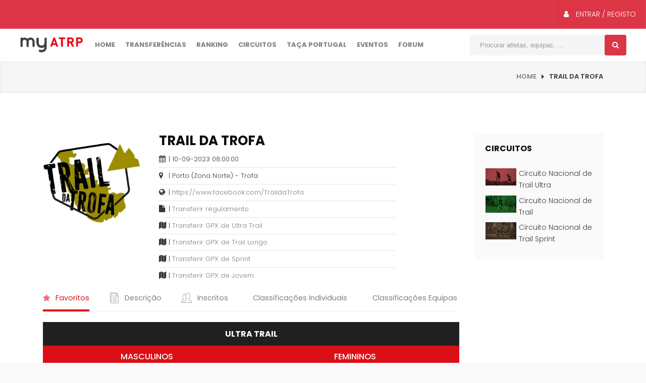

--- FILE ---
content_type: text/html; charset=UTF-8
request_url: https://my.atrp.pt/evento/957
body_size: 18771
content:
<!doctype html>
<html lang="pt">
<head>
	
		<!-- Global site tag (gtag.js) - Google Analytics -->
		<script async src="https://www.googletagmanager.com/gtag/js?id=UA-154624498-3"></script>
		<script>
		  window.dataLayer = window.dataLayer || [];
		  function gtag(){dataLayer.push(arguments);}
		  gtag('js', new Date());

		  gtag('config', 'UA-154624498-3');
		</script>

		<meta name="viewport" content="width=device-width, user-scalable=no">
		<meta http-equiv="content-type" content="text/html; charset=UTF-8" />
		<meta name="author" content="Stopandgo"/>
		<meta name="description" content="	<p>O evento realiza-se a 10-09-2023 08:00:00 no distrito de Porto.</p>

	<p>Conta com 4 percursos:<br>Ultra Trail - 100<br>Trail Longo - 150<br>Sprint - 100<br>Jovem - <br></p>
	" />
		<meta name="keywords" content="atrp,myatrp,socios,atletas,trail,eventos,classificações,ranking,nacional,corrida,correr" />
		<!-- Document Title -->
		<title>MYATRP - Trail da Trofa 2023</title>
		<!-- StyleSheets -->

		
		<link href="/socios/assets/vendors/base/vendors.bundle.css?30" rel="stylesheet" type="text/css" />
		<link href="/socios/assets/demo/demo5/base/style.bundle.css?30" rel="stylesheet" type="text/css" />

		<link rel="stylesheet" href="/assets/style.css?30">
		<!-- FontsOnline -->
		<script src="https://ajax.googleapis.com/ajax/libs/webfont/1.6.16/webfont.js?30"></script>
		<script>
			WebFont.load({
				google: {"families":["Poppins:300,400,500,600,700","Roboto:300,400,500,600,700"]},
				active: function() {
					sessionStorage.fonts = true;
				}
			});
		</script>
		<!-- JavaScripts -->
		<script src="/assets/js/vendor/modernizr.js?30"></script>

		<meta name="mobile-web-app-capable" content="yes">
		<link rel="apple-touch-icon" sizes="57x57" href="/fav/apple-icon-57x57.png?30">
		<link rel="apple-touch-icon" sizes="60x60" href="/fav/apple-icon-60x60.png?30">
		<link rel="apple-touch-icon" sizes="72x72" href="/fav/apple-icon-72x72.png?30">
		<link rel="apple-touch-icon" sizes="76x76" href="/fav/apple-icon-76x76.png?30">
		<link rel="apple-touch-icon" sizes="114x114" href="/fav/apple-icon-114x114.png?30">
		<link rel="apple-touch-icon" sizes="120x120" href="/fav/apple-icon-120x120.png?30">
		<link rel="apple-touch-icon" sizes="144x144" href="/fav/apple-icon-144x144.png?30">
		<link rel="apple-touch-icon" sizes="152x152" href="/fav/apple-icon-152x152.png?30">
		<link rel="apple-touch-icon" sizes="180x180" href="/fav/apple-icon-180x180.png?30">
		<link rel="icon" type="image/png" sizes="192x192"  href="/fav/android-icon-192x192.png?30">
		<link rel="icon" type="image/png" sizes="32x32" href="/fav/favicon-32x32.png?30">
		<link rel="icon" type="image/png" sizes="96x96" href="/fav/favicon-96x96.png?30">
		<link rel="icon" type="image/png" sizes="16x16" href="/fav/favicon-16x16.png?30">
		<link rel="shortcut icon" href="/fav/favicon.ico?30" type="image/x-icon">
		<link rel="icon" href="/fav/favicon.ico?30" type="image/x-icon">
		<meta name="msapplication-TileColor" content="#dc3545">
		<meta name="msapplication-TileImage" content="/ms-icon-144x144.png?30">
		<meta name="theme-color" content="#dc3545">
		<link rel="manifest" href="/fav/manifest.json?30">

		<link href="/socios/assets/main.css?30"  rel="stylesheet" type="text/css" />
		<link href="/socios/assets/animate.css?30"  rel="stylesheet" type="text/css" />

			<meta property="og:type" content="website">
	<meta property="og:title" content="Trail da Trofa 2023">
	<meta property="og:description" content="	<p>O evento realiza-se a 10-09-2023 08:00:00 no distrito de Porto.</p>

	<p>Conta com 4 percursos:<br>Ultra Trail - 100<br>Trail Longo - 150<br>Sprint - 100<br>Jovem - <br></p>
	">
	<meta property="og:url" content="https://my.atrp.pt/evento/957">
	<meta property="og:image" content="https://my.atrp.pt//socios/ficheiros/thumbs/632470cc8c8b6.jpg">
	<meta property="article:published_time" content="2023-09-10 08:00:00">
	<meta property="article:author" content="https://my.atrp.pt/socio/6371">

	<style type="text/css">
	.atleta_podio:nth-child(1) {
		left: calc(50% - 20px);
		top: -10px;
	}
	.atleta_podio:nth-child(2) {
		left: calc(50% - 63px);
		top: 14px;
	}
	.atleta_podio:nth-child(3) {
		left: calc(50% - -25px);
		top: 12px;
	}
	.atleta_podio {
		position: absolute;
	}
</style>

<script type="application/ld+json">
	{
		"@context": "http://schema.org/",
		"@type": "Event",
		"name": "Trail da Trofa",
		"description": "	<p>O evento realiza-se a 10-09-2023 08:00:00 no distrito de Porto.</p>

	<p>Conta com 4 percursos:<br>Ultra Trail - 100<br>Trail Longo - 150<br>Sprint - 100<br>Jovem - <br></p>
	",
		"startDate": "2023-09-10 08:00:00",
		"endDate": "",
		"location": {
		"@type": "Place",
		"name": "",
		"address": {
		"streetAddress": "Porto",
		"addressLocality": "",
		"addressRegion": "Portugal"
	}
}
}
</script>

</head>
<body>

	<!-- Wrapper -->
	<div class="wrap push">

				<!-- Header -->
		<header class="header style-3">

			<!-- Top bar -->
			<div class="topbar-and-logobar">
				<div class="">
					<!-- User Login Option -->
					<div class="d-md-none pull-left"><img src="/socios/assets/img/logow.png" style="width: 155px; padding: 11px;"></div>
					<ul class="user-login-option pull-right">
						<li >
							<a href="/socios/" class="login text-white" data-toggle="tooltip" title="Aceder à gestão de sócio" data-placement="bottom">
																		<i class="fa fa-user"></i> Entrar / Registo
										</a>
									</li>
									<li style="padding: 9px" class="d-md-none">
										<a href="javascript:;" onclick="$('.menulll').toggleClass('menu-small');" class="login"><i class="flaticon-grid-menu text-white m-0 p-0" style="font-size: 25px"></i></a>
									</li>
								</ul>
								<!-- User Login Option -->
								<div class="clearfix"></div>
							</div>
						</div>
						<!-- Top bar -->

						<!-- Nav -->
						<div class="nav-holder">
							<div class="px-5">
								<div class="position-relative d-none d-md-block menulll">

									<div class="row m-0 " style="position: relative;">

										<div class="menu-item p-0 col-md-auto mr-3 d-none d-md-block">
											<a href="/socios" style="padding:16px 0px"><img src="/socios/assets/img/logo.png" alt="" style="width: 126px;"></a>
										</div>
										<div class="menu-item p-0 col-md-auto">
											<a href="/">Home</a>
										</div>
										<div class="menu-item p-0 col-md-auto">
											<a href="/mercado-transferencias">Transferências</a>
										</div>
										<div class="menu-item p-0 col-md-auto">
											<a href="/ranking">Ranking</a>
										</div>
										<div class="menu-item p-0 col-md-auto" style="position: static;">
											<a href="#">Circuitos</a>
											<ul  class="mega-down">
												<li>
													<div class="row m-row--col-separator-xl m-0">
                                                        <div class="col-sm">
                                                            <a href="/campeonato/circuito-jovem" class="p-1">
                                                                <div class="row">
                                                                    <div class="col-auto p-0">
                                                                        <div class="large-post-img">
                                                                            <img src="/assets/img/jovem.jpg" alt="" style="width: 100px">
                                                                        </div>
                                                                    </div>
                                                                    <div class="col">
                                                                        <div class="">
                                                                            <span class="red-color">Circuito</span>
                                                                            <h3 class="text-uppercase">Jovem</h3>
                                                                        </div>
                                                                    </div>
                                                                </div>
                                                            </a>
                                                        </div>

														<div class="col-sm">
															<a href="/campeonato/trail-sprint" class="p-1">
																<div class="row">
																	<div class="col-auto p-0">
																		<div class="large-post-img">
																			<img src="/assets/img/SPRINT.jpg" alt="" style="width: 100px">
																		</div>
																	</div>
																	<div class="col">
																		<div class="">
																			<span class="red-color">Circuito Nacional</span>
																			<h3 class="text-uppercase">Trail Sprint</h3>
																		</div>
																	</div>
																</div>
															</a>
														</div>

														<div class="col-sm">
															<a href="/campeonato/trail" class="p-1">
																<div class="row">
																	<div class="col-auto p-0">
																		<div class="large-post-img">
																			<img src="/assets/img/TRAIL.jpg" alt="" style="width: 100px">
																		</div>
																	</div>
																	<div class="col">
																		<div class="">
																			<span class="red-color">Circuito Nacional</span>
																			<h3 class="text-uppercase">Trail</h3>
																		</div>
																	</div>
																</div>
															</a>
														</div>

														<div class="col-sm">
															<a href="/campeonato/ultra-trail" class="p-1">
																<div class="row">
																	<div class="col-auto p-0">
																		<div class="large-post-img">
																			<img src="/assets/img/ULTRA.jpg" alt="" style="width: 100px">
																		</div>
																	</div>
																	<div class="col">
																		<div class="">
																			<span class="red-color">Circuito Nacional</span>
																			<h3 class="text-uppercase">Trail Ultra</h3>
																		</div>
																	</div>
																</div>
															</a>
														</div>
													</div>

													<div class="row m-row--col-separator-xl m-0">
                                                        <div class="col-sm">
                                                            <a href="/campeonato/ultra-endurance" class="p-1">
                                                                <div class="row">
                                                                    <div class="col-auto p-0">
                                                                        <div class="large-post-img">
                                                                            <img src="/assets/img/ENDURANCE.jpg" alt="" style="width: 100px">
                                                                        </div>
                                                                    </div>
                                                                    <div class="col">
                                                                        <div class="">
                                                                            <span class="red-color">Circuito Nacional</span>
                                                                            <h3 class="text-uppercase">Ultra Endurance</h3>
                                                                        </div>
                                                                    </div>
                                                                </div>
                                                            </a>
                                                        </div>

                                                        <div class="col-sm">
                                                            <a href="/campeonato/ultra-endurance-xl" class="p-1">
                                                                <div class="row">
                                                                    <div class="col-auto p-0">
                                                                        <div class="large-post-img">
                                                                            <img src="/assets/img/XL.jpg" alt="" style="width: 100px">
                                                                        </div>
                                                                    </div>
                                                                    <div class="col">
                                                                        <div class="">
                                                                            <span class="red-color">Circuito Nacional</span>
                                                                            <h3 class="text-uppercase">Ultra Endurance XL</h3>
                                                                        </div>
                                                                    </div>
                                                                </div>
                                                            </a>
                                                        </div>

                                                        <div class="col-sm">
                                                            <a href="/campeonato/taca-de-portugal" class="p-1">
                                                                <div class="row">
                                                                    <div class="col-auto p-0">
                                                                        <div class="large-post-img">
                                                                            <img src="/assets/img/trail.png" alt="" style="width: 100px">
                                                                        </div>
                                                                    </div>
                                                                    <div class="col">
                                                                        <div class="">
                                                                            <span class="red-color">Trail</span>
                                                                            <h3 class="text-uppercase">TAÇA DE PORTUGAL</h3>
                                                                        </div>
                                                                    </div>
                                                                </div>
                                                            </a>
                                                        </div>

                                                        <div class="col-sm"></div>
                                                    </div>

												</li>
											</ul>
										</div>
										<div class="menu-item p-0 col-md-auto">
											<a href="/campeonato/taca-de-portugal">Taça Portugal</a>
										</div>
										<div class="menu-item p-0 col-md-auto">
											<a href="/eventos">Eventos</a>
										</div>

										<div class="menu-item p-0 col-md-auto">
											<a href="/forum">Forum</a>
										</div>
										<!--<div class="menu-item p-0 col-md-auto">
											<a href="https://proleague-atrp.com/">Pro League</a>
										</div>-->


										<div class="col-md text-right">
											<div class="search-bar-holder">
												<div class="search-bar">
													<form action="/procurar" method="get" onsubmit="$(this).process(); location.href='/procurar?'+$(this).serialize()">
														<div class="row">
															<div class="col p-0">
																<input type="text" class="form-control" placeholder="Procurar atletas, equipas, ..." name="q">
															</div>
															<div class="col-auto p-0">
																<button type="submit" class="p-0 m-0 botao" style=" border: none;"><i class="fa fa-search"></i></button>
															</div>
														</div>
													</form>
												</div>
											</div>
										</div>

									</div>
								</div>
							</div>
						</div>
						<!-- Nav -->

					</header>
					<!-- Header -->
							<!-- Header -->

		<!-- Page Heading & Breadcrumbs  -->
		<div class="page-heading-breadcrumbs">
			<div class="container">
				<h2> </h2>
				<ul class="breadcrumbs">
					<li><a href="#">Home</a></li>
					<li>Trail da Trofa</li>
				</ul>
				<div class="clearfix"></div>
			</div>
		</div>
		<!-- Page Heading & Breadcrumbs  -->


		<!-- Main Content -->
		<main class="main-content">	

			<div class="theme-padding white-bg">
				<div class="container">
					<div class="row">
						<!-- Shop Detail Content -->
						<div class="col-lg-9 col-sm-7 shop-pull-n pull-right">

							<!-- Product Detail -->
							<div class="product-detail pb-3">
								<div class="row">

									<!-- Product Thmnail -->
									<div class="col-md-auto">
										<img src="/socios/ficheiros/thumbs/632470cc8c8b6.jpg" style="width: 100%; max-width: 200px">
									</div>
									<!-- Product Thmnail -->

									<!-- Product Detail -->
									<div class="col-lg-7 col-sm-12">
										<div class="product-detail">
											<h2 class="m-0">Trail da Trofa</h2>
											
											<div class="mt-3">
												<div><i class="fa fa-calendar" style="width: 15px"></i> | 10-09-2023 08:00:00</div>
												<hr class="my-2">
												<div><i class="fa fa-map-marker" style="width: 15px"></i> | Porto (Zona Norte) - Trofa</div>
																									<hr class="my-2">
													<div><i class="fa fa-globe" style="width: 15px"></i> | <a class="d-inline-block" href="https://www.facebook.com/TraildaTrofa" target="_blank">https://www.facebook.com/TraildaTrofa</a></div>
																								                                                    <hr class="my-2">
                                                    <div><i class="fa fa-file" style="width: 15px"></i> | <a class="d-inline-block" download target='_blank' href='/socios/ficheiros/65040bb254e24.pdf'>Transferir regulamento</a></div>
                                                                                                                <hr class="my-2">
                                                            <div><i class="fa fa-map" style="width: 15px"></i> | <a class="d-inline-block" download target='_blank' href='/socios/ficheiros/64cccb0c49aee.gpx'>Transferir GPX de Ultra Trail </a></div>
                                                                                                                        <hr class="my-2">
                                                            <div><i class="fa fa-map" style="width: 15px"></i> | <a class="d-inline-block" download target='_blank' href='/socios/ficheiros/64cccb15e5e50.gpx'>Transferir GPX de Trail Longo </a></div>
                                                                                                                        <hr class="my-2">
                                                            <div><i class="fa fa-map" style="width: 15px"></i> | <a class="d-inline-block" download target='_blank' href='/socios/ficheiros/64cccb26cfde1.gpx'>Transferir GPX de Sprint </a></div>
                                                                                                                        <hr class="my-2">
                                                            <div><i class="fa fa-map" style="width: 15px"></i> | <a class="d-inline-block" download target='_blank' href='/socios/ficheiros/64cccb3ae2352.gpx'>Transferir GPX de Jovem </a></div>
                                                            											</div>


										</div>
									</div>
									<!-- Product Detail -->

								</div>
							</div>
							<!-- Product Detail -->

							<!-- Detail Tabs -->
							<div class="detail-tabs">
								<div class="m-portlet__head">
									<div class="m-portlet__head-tools">
										<ul class="nav nav-tabs m-tabs-line m-tabs-line--danger m-tabs-line--2x" role="tablist">

											<li class="nav-item m-tabs__item">
												<a class="nav-link m-tabs__link active" data-toggle="tab" href="#ev957favoritos" role="tab">
													<i class="fa fa-star"></i>
													Favoritos
												</a>
											</li>

											<li class="nav-item m-tabs__item">
												<a class="nav-link m-tabs__link" data-toggle="tab" href="#ev957descricao" role="tab">
													<i class="flaticon-file-1"></i>
													Descrição
												</a>
											</li>
											<li class="nav-item m-tabs__item">
												<a class="nav-link m-tabs__link" data-toggle="tab" href="#ev957inscritos" role="tab">
													<i class="flaticon-users"></i>
													Inscritos
												</a>
											</li>
											<li class="nav-item m-tabs__item">
												<a class="nav-link m-tabs__link" data-toggle="tab" href="#ev957class1" role="tab">
													<i class="flaticon-podium"></i>
													Classificações Individuais
												</a>
											</li>
											<li class="nav-item m-tabs__item">
												<a class="nav-link m-tabs__link" data-toggle="tab" href="#ev957class2" role="tab">
													<i class="flaticon-podium"></i>
													Classificações Equipas
												</a>
											</li>
										</ul>
									</div>
								</div>
								<div class="m-portlet__body">
									<div class="tab-content">
										<div class="tab-pane active" id="ev957favoritos" role="tabpanel">
																							<h4 class="mt-2">Ultra Trail</h4>
																								<div class="row">
													<div class="col-6 pr-0">
														<h5 class="bg-danger text-white text-center py-3">Masculinos</h5>
																													<a href="/socio/3779" class="mb-hover">
																<div class="row align-items-center">
																	<div class="col-auto"><img src="/socios/ficheiros/thumbs/64f5f207b93cb.jpg" width="50"></div>
																	<div class="col"><p class="m-0">3779 - Hugo Pinto</p></div>
																</div>
															</a>
															<hr>
																														<a href="/socio/13128" class="mb-hover">
																<div class="row align-items-center">
																	<div class="col-auto"><img src="/socios/ficheiros/thumbs/63736d7d44d39.jpg" width="50"></div>
																	<div class="col"><p class="m-0">13128 - Cristiano Cunha</p></div>
																</div>
															</a>
															<hr>
																														<a href="/socio/3805" class="mb-hover">
																<div class="row align-items-center">
																	<div class="col-auto"><img src="/socios/ficheiros/thumbs/5e2ecc875b619.jpg" width="50"></div>
																	<div class="col"><p class="m-0">3805 - MARIO FONSECA</p></div>
																</div>
															</a>
															<hr>
																														<a href="/socio/4467" class="mb-hover">
																<div class="row align-items-center">
																	<div class="col-auto"><img src="/socios/ficheiros/thumbs/5beecfb1cd6ed.jpg" width="50"></div>
																	<div class="col"><p class="m-0">4467 - Paulino Abreu</p></div>
																</div>
															</a>
															<hr>
																														<a href="/socio/1764" class="mb-hover">
																<div class="row align-items-center">
																	<div class="col-auto"><img src="/socios/ficheiros/thumbs/5fb58947305a6.jpg" width="50"></div>
																	<div class="col"><p class="m-0">1764 - Diogo carvalho</p></div>
																</div>
															</a>
															<hr>
																												</div>

													<div class="col-6 pl-0 text-right">
														<h5 class="bg-danger text-white text-center py-3">Femininos</h5>
																													<a href="/socio/10475" class="mb-hover">
																<div class="row align-items-center">
																	<div class="col"><p class="m-0">10475 - Maria Amoínha</p></div>
																	<div class="col-auto"><img src="/socios/ficheiros/thumbs/655ca13ab4768.jpg" width="50"></div>
																</div>
															</a>
															<hr>
																														<a href="/socio/7751" class="mb-hover">
																<div class="row align-items-center">
																	<div class="col"><p class="m-0">7751 - Raquel Vasconcelos</p></div>
																	<div class="col-auto"><img src="/socios/ficheiros/thumbs/5b239cbca5cf6.jpg" width="50"></div>
																</div>
															</a>
															<hr>
																														<a href="/socio/9801" class="mb-hover">
																<div class="row align-items-center">
																	<div class="col"><p class="m-0">9801 - Rita Freitas</p></div>
																	<div class="col-auto"><img src="/socios/ficheiros/thumbs/6372b0b43f3fa.jpg" width="50"></div>
																</div>
															</a>
															<hr>
																														<a href="/socio/12268" class="mb-hover">
																<div class="row align-items-center">
																	<div class="col"><p class="m-0">12268 - Patrícia Silva</p></div>
																	<div class="col-auto"><img src="/socios/ficheiros/thumbs/63611d6e9198f.jpg" width="50"></div>
																</div>
															</a>
															<hr>
																														<a href="/socio/8245" class="mb-hover">
																<div class="row align-items-center">
																	<div class="col"><p class="m-0">8245 - Loes Schuren</p></div>
																	<div class="col-auto"><img src="/socios/ficheiros/thumbs/6759c221cdc4d.jpeg" width="50"></div>
																</div>
															</a>
															<hr>
																												</div>
												</div>
																							<h4 class="mt-2">Trail Longo</h4>
																								<div class="row">
													<div class="col-6 pr-0">
														<h5 class="bg-danger text-white text-center py-3">Masculinos</h5>
																													<a href="/socio/13950" class="mb-hover">
																<div class="row align-items-center">
																	<div class="col-auto"><img src="/socios/ficheiros/thumbs/64652f1bdd6a4.JPG" width="50"></div>
																	<div class="col"><p class="m-0">13950 - António Pereira</p></div>
																</div>
															</a>
															<hr>
																														<a href="/socio/10315" class="mb-hover">
																<div class="row align-items-center">
																	<div class="col-auto"><img src="/socios/ficheiros/thumbs/650550c0337c2.jpg" width="50"></div>
																	<div class="col"><p class="m-0">10315 - Ricardo Campos</p></div>
																</div>
															</a>
															<hr>
																														<a href="/socio/1844" class="mb-hover">
																<div class="row align-items-center">
																	<div class="col-auto"><img src="/socios/ficheiros/thumbs/61f6b5cc53e8e.jpeg" width="50"></div>
																	<div class="col"><p class="m-0">1844 - Miguel Ribeiro</p></div>
																</div>
															</a>
															<hr>
																														<a href="/socio/1518" class="mb-hover">
																<div class="row align-items-center">
																	<div class="col-auto"><img src="/socios/ficheiros/thumbs/5a677add439fb.jpg" width="50"></div>
																	<div class="col"><p class="m-0">1518 - Nuno Fernandes</p></div>
																</div>
															</a>
															<hr>
																														<a href="/socio/7985" class="mb-hover">
																<div class="row align-items-center">
																	<div class="col-auto"><img src="/socios/ficheiros/thumbs/634ac3b1c6369.jpg" width="50"></div>
																	<div class="col"><p class="m-0">7985 - Fernando Ferreira</p></div>
																</div>
															</a>
															<hr>
																												</div>

													<div class="col-6 pl-0 text-right">
														<h5 class="bg-danger text-white text-center py-3">Femininos</h5>
																													<a href="/socio/12390" class="mb-hover">
																<div class="row align-items-center">
																	<div class="col"><p class="m-0">12390 - Maria Buchas</p></div>
																	<div class="col-auto"><img src="/socios/ficheiros/thumbs/61bf1eafd3404.jpg" width="50"></div>
																</div>
															</a>
															<hr>
																														<a href="/socio/5325" class="mb-hover">
																<div class="row align-items-center">
																	<div class="col"><p class="m-0">5325 - Idalina Marques</p></div>
																	<div class="col-auto"><img src="/socios/ficheiros/thumbs/672285c131f9e.jpg" width="50"></div>
																</div>
															</a>
															<hr>
																														<a href="/socio/10470" class="mb-hover">
																<div class="row align-items-center">
																	<div class="col"><p class="m-0">10470 - Sofia Nunes</p></div>
																	<div class="col-auto"><img src="/socios/ficheiros/thumbs/6918ec967a19a.jpg" width="50"></div>
																</div>
															</a>
															<hr>
																														<a href="/socio/12496" class="mb-hover">
																<div class="row align-items-center">
																	<div class="col"><p class="m-0">12496 - Sónia Panasco</p></div>
																	<div class="col-auto"><img src="/socios/assets/img/runf.png" width="50"></div>
																</div>
															</a>
															<hr>
																														<a href="/socio/13102" class="mb-hover">
																<div class="row align-items-center">
																	<div class="col"><p class="m-0">13102 - Ana Vieira</p></div>
																	<div class="col-auto"><img src="/socios/ficheiros/thumbs/64a6f098779e8.jpg" width="50"></div>
																</div>
															</a>
															<hr>
																												</div>
												</div>
																							<h4 class="mt-2">Sprint</h4>
																								<div class="row">
													<div class="col-6 pr-0">
														<h5 class="bg-danger text-white text-center py-3">Masculinos</h5>
																													<a href="/socio/12758" class="mb-hover">
																<div class="row align-items-center">
																	<div class="col-auto"><img src="/socios/ficheiros/thumbs/63207619d3f8b.jpg" width="50"></div>
																	<div class="col"><p class="m-0">12758 - João Ferreira</p></div>
																</div>
															</a>
															<hr>
																														<a href="/socio/13101" class="mb-hover">
																<div class="row align-items-center">
																	<div class="col-auto"><img src="/socios/ficheiros/thumbs/621a84c914236.jpeg" width="50"></div>
																	<div class="col"><p class="m-0">13101 - SAMUEL SILVA</p></div>
																</div>
															</a>
															<hr>
																														<a href="/socio/12633" class="mb-hover">
																<div class="row align-items-center">
																	<div class="col-auto"><img src="/socios/ficheiros/thumbs/68da57bdc6748.jpg" width="50"></div>
																	<div class="col"><p class="m-0">12633 - Tiago Lopes</p></div>
																</div>
															</a>
															<hr>
																														<a href="/socio/13437" class="mb-hover">
																<div class="row align-items-center">
																	<div class="col-auto"><img src="/socios/ficheiros/thumbs/636685ff6a243.jpeg" width="50"></div>
																	<div class="col"><p class="m-0">13437 - Patrício Gaspar</p></div>
																</div>
															</a>
															<hr>
																														<a href="/socio/2296" class="mb-hover">
																<div class="row align-items-center">
																	<div class="col-auto"><img src="/socios/ficheiros/thumbs/5a83dca68584b.png" width="50"></div>
																	<div class="col"><p class="m-0">2296 - vitor coelho</p></div>
																</div>
															</a>
															<hr>
																												</div>

													<div class="col-6 pl-0 text-right">
														<h5 class="bg-danger text-white text-center py-3">Femininos</h5>
																													<a href="/socio/12832" class="mb-hover">
																<div class="row align-items-center">
																	<div class="col"><p class="m-0">12832 - Ana Rodrigues</p></div>
																	<div class="col-auto"><img src="/socios/ficheiros/thumbs/63716f0ea3ed6.jpg" width="50"></div>
																</div>
															</a>
															<hr>
																														<a href="/socio/14673" class="mb-hover">
																<div class="row align-items-center">
																	<div class="col"><p class="m-0">14673 - DILIA SANTOS</p></div>
																	<div class="col-auto"><img src="/socios/ficheiros/thumbs/67d33fa6a429e.jpg" width="50"></div>
																</div>
															</a>
															<hr>
																														<a href="/socio/11489" class="mb-hover">
																<div class="row align-items-center">
																	<div class="col"><p class="m-0">11489 - Marcela Fernandes</p></div>
																	<div class="col-auto"><img src="/socios/ficheiros/thumbs/5f86f41d10e85.JPG" width="50"></div>
																</div>
															</a>
															<hr>
																														<a href="/socio/2598" class="mb-hover">
																<div class="row align-items-center">
																	<div class="col"><p class="m-0">2598 - Paula Ferreira</p></div>
																	<div class="col-auto"><img src="/socios/ficheiros/thumbs/5fb14d07e3be0.jpg" width="50"></div>
																</div>
															</a>
															<hr>
																														<a href="/socio/14772" class="mb-hover">
																<div class="row align-items-center">
																	<div class="col"><p class="m-0">14772 - Cristina Silva</p></div>
																	<div class="col-auto"><img src="/socios/ficheiros/thumbs/63bbdf7bcc268.jpg" width="50"></div>
																</div>
															</a>
															<hr>
																												</div>
												</div>
											
										</div>


										<div class="tab-pane" id="ev957descricao" role="tabpanel">
												<p>O evento realiza-se a 10-09-2023 08:00:00 no distrito de Porto.</p>

	<p>Conta com 4 percursos:<br>Ultra Trail - 100<br>Trail Longo - 150<br>Sprint - 100<br>Jovem - <br></p>
											</div>

										<div class="tab-pane" id="ev957inscritos" role="tabpanel">
											<table class="table table-hover table-jquery">
												<thead>
													<tr>
														<th>Nº Sócio</th>
														<th>Nome</th>
														<th>Equipa</th>
														<th>Percurso</th>
													</tr>
												</thead>
												<tbody>
																											<tr>
															<td><a href="/socio/390">390</a></td>
															<td><a href="/socio/390">
																José Guilherme Henriques Carvalho Féteira															</a></td>
																														<td><a href="/socio/6305">ARSM - Associação Recreativa de S. Miguel</a></td>
															<td>Sprint</td>
														</tr>
																											<tr>
															<td><a href="/socio/458">458</a></td>
															<td><a href="/socio/458">
																Luiz Carlos Carvalho da Mota															</a></td>
																														<td><a href="/socio/6474">Casa do Benfica em Abrantes</a></td>
															<td>Trail Longo</td>
														</tr>
																											<tr>
															<td><a href="/socio/1144">1144</a></td>
															<td><a href="/socio/1144">
																Pedro Filipe Couto Nóvoa															</a></td>
																														<td><a href="/socio/6276">MINHO AVENTURA</a></td>
															<td>Ultra Trail</td>
														</tr>
																											<tr>
															<td><a href="/socio/1286">1286</a></td>
															<td><a href="/socio/1286">
																Rodrigo Miguel Pereira de Oliveira															</a></td>
																														<td><a href="javascript:;">Individual</a></td>
															<td>Ultra Trail</td>
														</tr>
																											<tr>
															<td><a href="/socio/1407">1407</a></td>
															<td><a href="/socio/1407">
																Andre Cunha															</a></td>
																														<td><a href="/socio/6337">ADCRPEREIRA</a></td>
															<td>Ultra Trail</td>
														</tr>
																											<tr>
															<td><a href="/socio/1518">1518</a></td>
															<td><a href="/socio/1518">
																Nuno Miguel Guimarães Pereira Fernandes															</a></td>
																														<td><a href="/socio/6349">Clube de Atletismo de Fafe</a></td>
															<td>Trail Longo</td>
														</tr>
																											<tr>
															<td><a href="/socio/1764">1764</a></td>
															<td><a href="/socio/1764">
																Diogo ferreira carvalho															</a></td>
																														<td><a href="/socio/13815">BREAK</a></td>
															<td>Ultra Trail</td>
														</tr>
																											<tr>
															<td><a href="/socio/1776">1776</a></td>
															<td><a href="/socio/1776">
																Sónia Dolores Ferreira Alves															</a></td>
																														<td><a href="javascript:;">Individual</a></td>
															<td>Sprint</td>
														</tr>
																											<tr>
															<td><a href="/socio/1844">1844</a></td>
															<td><a href="/socio/1844">
																Miguel António Vicente Ribeiro															</a></td>
																														<td><a href="/socio/11944">Casa do Povo de Alcanena</a></td>
															<td>Trail Longo</td>
														</tr>
																											<tr>
															<td><a href="/socio/1962">1962</a></td>
															<td><a href="/socio/1962">
																paulo miguel da costa pereira loureiro															</a></td>
																														<td><a href="/socio/8191">Associação Recreativa Juventude Muro</a></td>
															<td>Sprint</td>
														</tr>
																											<tr>
															<td><a href="/socio/2126">2126</a></td>
															<td><a href="/socio/2126">
																Fábio Emanuel Vasconcelos da Silva															</a></td>
																														<td><a href="/socio/6333">Associação Desportiva Efacec</a></td>
															<td>Trail Longo</td>
														</tr>
																											<tr>
															<td><a href="/socio/2130">2130</a></td>
															<td><a href="/socio/2130">
																Rui Miguel Nogueira Gonçalves															</a></td>
																														<td><a href="javascript:;">Individual</a></td>
															<td>Trail Longo</td>
														</tr>
																											<tr>
															<td><a href="/socio/2145">2145</a></td>
															<td><a href="/socio/2145">
																Liliana Augusta da Rocha Gomes															</a></td>
																														<td><a href="javascript:;">Individual</a></td>
															<td>Sprint</td>
														</tr>
																											<tr>
															<td><a href="/socio/2296">2296</a></td>
															<td><a href="/socio/2296">
																vitor manuel ferreira coelho															</a></td>
																														<td><a href="/socio/6557">Team Sindeq</a></td>
															<td>Sprint</td>
														</tr>
																											<tr>
															<td><a href="/socio/2508">2508</a></td>
															<td><a href="/socio/2508">
																Nuno João da Silva Lourenço															</a></td>
																														<td><a href="/socio/9823">Grupo Desportivo do Estreito</a></td>
															<td>Trail Longo</td>
														</tr>
																											<tr>
															<td><a href="/socio/2598">2598</a></td>
															<td><a href="/socio/2598">
																Paula Cristina Lage Ferreira															</a></td>
																														<td><a href="/socio/8413">Furfor Running Project</a></td>
															<td>Sprint</td>
														</tr>
																											<tr>
															<td><a href="/socio/2724">2724</a></td>
															<td><a href="/socio/2724">
																RUI EDUARDO CASTRO FERNANDES PEREIRA															</a></td>
																														<td><a href="javascript:;">Individual</a></td>
															<td>Trail Longo</td>
														</tr>
																											<tr>
															<td><a href="/socio/3040">3040</a></td>
															<td><a href="/socio/3040">
																Nuno Miguel da Rocha Nunes															</a></td>
																														<td><a href="/socio/6472">S4L / Medense FC</a></td>
															<td>Ultra Trail</td>
														</tr>
																											<tr>
															<td><a href="/socio/3276">3276</a></td>
															<td><a href="/socio/3276">
																Paula da Silva Barbosa															</a></td>
																														<td><a href="/socio/6278">EDV-VIANA TRAIL</a></td>
															<td>Sprint</td>
														</tr>
																											<tr>
															<td><a href="/socio/3349">3349</a></td>
															<td><a href="/socio/3349">
																José Carlos Ruivo Moura David															</a></td>
																														<td><a href="javascript:;">Individual</a></td>
															<td>Sprint</td>
														</tr>
																											<tr>
															<td><a href="/socio/3391">3391</a></td>
															<td><a href="/socio/3391">
																Sergio Miguel Mesquita Ramos															</a></td>
																														<td><a href="/socio/6278">EDV-VIANA TRAIL</a></td>
															<td>Trail Longo</td>
														</tr>
																											<tr>
															<td><a href="/socio/3420">3420</a></td>
															<td><a href="/socio/3420">
																José António de Almeida Moreira															</a></td>
																														<td><a href="/socio/7717">GTT.SPS - GRUPO TODO TERRENO DE SÃO PEDRO DO SUL</a></td>
															<td>Trail Longo</td>
														</tr>
																											<tr>
															<td><a href="/socio/3550">3550</a></td>
															<td><a href="/socio/3550">
																Rui Carlos Batista Brilhante															</a></td>
																														<td><a href="/socio/6398">Trilho Perdido Eventos / Imporlux</a></td>
															<td>Trail Longo</td>
														</tr>
																											<tr>
															<td><a href="/socio/3658">3658</a></td>
															<td><a href="/socio/3658">
																Angelo Fernando dos Santos Martins Pereira															</a></td>
																														<td><a href="javascript:;">Individual</a></td>
															<td>Trail Longo</td>
														</tr>
																											<tr>
															<td><a href="/socio/3779">3779</a></td>
															<td><a href="/socio/3779">
																Hugo Ricardo da Silva Pinto															</a></td>
																														<td><a href="/socio/6333">Associação Desportiva Efacec</a></td>
															<td>Ultra Trail</td>
														</tr>
																											<tr>
															<td><a href="/socio/3805">3805</a></td>
															<td><a href="/socio/3805">
																MARIO ELSON ALVES DA FONSECA															</a></td>
																														<td><a href="/socio/13671">S-PERFORMANCE</a></td>
															<td>Ultra Trail</td>
														</tr>
																											<tr>
															<td><a href="/socio/3966">3966</a></td>
															<td><a href="/socio/3966">
																Nuno Luis Correia Milheiro															</a></td>
																														<td><a href="/socio/7107">DestinOlimpico - Associação de Desportos Urbanos de Alverca</a></td>
															<td>Sprint</td>
														</tr>
																											<tr>
															<td><a href="/socio/4032">4032</a></td>
															<td><a href="/socio/4032">
																José Miguel Cardoso Alves															</a></td>
																														<td><a href="/socio/13620">Gens Sport Clube</a></td>
															<td>Ultra Trail</td>
														</tr>
																											<tr>
															<td><a href="/socio/4146">4146</a></td>
															<td><a href="/socio/4146">
																Pedro José Patrício dos Anjos															</a></td>
																														<td><a href="/socio/6398">Trilho Perdido Eventos / Imporlux</a></td>
															<td>Trail Longo</td>
														</tr>
																											<tr>
															<td><a href="/socio/4186">4186</a></td>
															<td><a href="/socio/4186">
																Sérgio Filipe Carvalho Almeida															</a></td>
																														<td><a href="javascript:;">Individual</a></td>
															<td>Ultra Trail</td>
														</tr>
																											<tr>
															<td><a href="/socio/4425">4425</a></td>
															<td><a href="/socio/4425">
																Sérgio Fernando Pereira Marques Lourenço															</a></td>
																														<td><a href="/socio/8862">DCI/TRILHOS LUSO BUSSACO</a></td>
															<td>Ultra Trail</td>
														</tr>
																											<tr>
															<td><a href="/socio/4434">4434</a></td>
															<td><a href="/socio/4434">
																Adriano Emilio Ribeiro Cardoso															</a></td>
																														<td><a href="/socio/12510">Fisioactive Team</a></td>
															<td>Trail Longo</td>
														</tr>
																											<tr>
															<td><a href="/socio/4445">4445</a></td>
															<td><a href="/socio/4445">
																Eurico Emanuel Miranda Ferreira Moura															</a></td>
																														<td><a href="/socio/7070">Retorta - Quinta das Arcas</a></td>
															<td>Trail Longo</td>
														</tr>
																											<tr>
															<td><a href="/socio/4467">4467</a></td>
															<td><a href="/socio/4467">
																Paulino Manuel de Abreu															</a></td>
																														<td><a href="/socio/12528">Azevim Nature</a></td>
															<td>Ultra Trail</td>
														</tr>
																											<tr>
															<td><a href="/socio/4670">4670</a></td>
															<td><a href="/socio/4670">
																Bruno Miguel Raposeira Nunes															</a></td>
																														<td><a href="/socio/6390">C.D."Os Àguias" de Alpiarça</a></td>
															<td>Trail Longo</td>
														</tr>
																											<tr>
															<td><a href="/socio/4744">4744</a></td>
															<td><a href="/socio/4744">
																Miguel Alendouro Madeira															</a></td>
																														<td><a href="javascript:;">Individual</a></td>
															<td>Trail Longo</td>
														</tr>
																											<tr>
															<td><a href="/socio/4756">4756</a></td>
															<td><a href="/socio/4756">
																Daniela Moreira Araujo															</a></td>
																														<td><a href="javascript:;">Individual</a></td>
															<td>Sprint</td>
														</tr>
																											<tr>
															<td><a href="/socio/4842">4842</a></td>
															<td><a href="/socio/4842">
																Narciso De Castro Machado															</a></td>
																														<td><a href="/socio/6425">ProFisio Team</a></td>
															<td>Trail Longo</td>
														</tr>
																											<tr>
															<td><a href="/socio/4936">4936</a></td>
															<td><a href="/socio/4936">
																Adriano Fernando Lopes Mendes															</a></td>
																														<td><a href="/socio/8868">Brabus Runners</a></td>
															<td>Trail Longo</td>
														</tr>
																											<tr>
															<td><a href="/socio/4939">4939</a></td>
															<td><a href="/socio/4939">
																Cesário Manuel de Oliveira Leite															</a></td>
																														<td><a href="/socio/8868">Brabus Runners</a></td>
															<td>Trail Longo</td>
														</tr>
																											<tr>
															<td><a href="/socio/5060">5060</a></td>
															<td><a href="/socio/5060">
																Ricardo Joaquim Rodrigues Miranda Sampaio															</a></td>
																														<td><a href="/socio/8868">Brabus Runners</a></td>
															<td>Sprint</td>
														</tr>
																											<tr>
															<td><a href="/socio/5187">5187</a></td>
															<td><a href="/socio/5187">
																Jorge manuel gomes nunes															</a></td>
																														<td><a href="javascript:;">Individual</a></td>
															<td>Sprint</td>
														</tr>
																											<tr>
															<td><a href="/socio/5285">5285</a></td>
															<td><a href="/socio/5285">
																Roberto Daniel Alves Freitas															</a></td>
																														<td><a href="/socio/7243">A.D.Sebolido | Trail Boneca Douro</a></td>
															<td>Ultra Trail</td>
														</tr>
																											<tr>
															<td><a href="/socio/5295">5295</a></td>
															<td><a href="/socio/5295">
																Marco Filipe Silva Moreira															</a></td>
																														<td><a href="/socio/6371">Team Lantemil</a></td>
															<td>Ultra Trail</td>
														</tr>
																											<tr>
															<td><a href="/socio/5325">5325</a></td>
															<td><a href="/socio/5325">
																Idalina Jorge Marques															</a></td>
																														<td><a href="/socio/6398">Trilho Perdido Eventos / Imporlux</a></td>
															<td>Trail Longo</td>
														</tr>
																											<tr>
															<td><a href="/socio/5344">5344</a></td>
															<td><a href="/socio/5344">
																vitor Manuel Ferreira dos Santos															</a></td>
																														<td><a href="javascript:;">Individual</a></td>
															<td>Ultra Trail</td>
														</tr>
																											<tr>
															<td><a href="/socio/5350">5350</a></td>
															<td><a href="/socio/5350">
																Aurélio Araújo Farias															</a></td>
																														<td><a href="/socio/7925">HL Runners Club</a></td>
															<td>Ultra Trail</td>
														</tr>
																											<tr>
															<td><a href="/socio/5490">5490</a></td>
															<td><a href="/socio/5490">
																Miguel Ângelo Simões Serra															</a></td>
																														<td><a href="/socio/6342">COA / Corvus Trail Team</a></td>
															<td>Ultra Trail</td>
														</tr>
																											<tr>
															<td><a href="/socio/5499">5499</a></td>
															<td><a href="/socio/5499">
																André Filipe Oliveira Almeida															</a></td>
																														<td><a href="/socio/6472">S4L / Medense FC</a></td>
															<td>Trail Longo</td>
														</tr>
																											<tr>
															<td><a href="/socio/5586">5586</a></td>
															<td><a href="/socio/5586">
																Bruno Daniel da Cruz Moreira															</a></td>
																														<td><a href="/socio/6371">Team Lantemil</a></td>
															<td>Sprint</td>
														</tr>
																											<tr>
															<td><a href="/socio/5653">5653</a></td>
															<td><a href="/socio/5653">
																Paulo Renato Leça Barbosa															</a></td>
																														<td><a href="/socio/6371">Team Lantemil</a></td>
															<td>Trail Longo</td>
														</tr>
																											<tr>
															<td><a href="/socio/5691">5691</a></td>
															<td><a href="/socio/5691">
																Rosa Margarida Ferreira Dantas															</a></td>
																														<td><a href="/socio/6371">Team Lantemil</a></td>
															<td>Ultra Trail</td>
														</tr>
																											<tr>
															<td><a href="/socio/5740">5740</a></td>
															<td><a href="/socio/5740">
																Vasco Morais Pinheiro de Sousa															</a></td>
																														<td><a href="/socio/8129">Sporting Clube Povoense - Caracóis de Corrida</a></td>
															<td>Trail Longo</td>
														</tr>
																											<tr>
															<td><a href="/socio/5818">5818</a></td>
															<td><a href="/socio/5818">
																Sérgio Miguel Neves Bastos															</a></td>
																														<td><a href="/socio/6371">Team Lantemil</a></td>
															<td>Ultra Trail</td>
														</tr>
																											<tr>
															<td><a href="/socio/5822">5822</a></td>
															<td><a href="/socio/5822">
																TIAGO FILIPE AZEVEDO OLIVEIRA															</a></td>
																														<td><a href="javascript:;">Individual</a></td>
															<td>Sprint</td>
														</tr>
																											<tr>
															<td><a href="/socio/5863">5863</a></td>
															<td><a href="/socio/5863">
																Filipe José Marinho Ferreira															</a></td>
																														<td><a href="/socio/8766">AD MARCO 09</a></td>
															<td>Ultra Trail</td>
														</tr>
																											<tr>
															<td><a href="/socio/5873">5873</a></td>
															<td><a href="/socio/5873">
																Hélder Renato Lima Martins															</a></td>
																														<td><a href="javascript:;">Individual</a></td>
															<td>Ultra Trail</td>
														</tr>
																											<tr>
															<td><a href="/socio/5901">5901</a></td>
															<td><a href="/socio/5901">
																José Manuel jesus Zananar															</a></td>
																														<td><a href="/socio/6473">Atletismo Clube da Tocha</a></td>
															<td>Trail Longo</td>
														</tr>
																											<tr>
															<td><a href="/socio/5904">5904</a></td>
															<td><a href="/socio/5904">
																Anabela Vale dos Santos															</a></td>
																														<td><a href="/socio/12303">Desafios Positivos D+</a></td>
															<td>Trail Longo</td>
														</tr>
																											<tr>
															<td><a href="/socio/5932">5932</a></td>
															<td><a href="/socio/5932">
																Vitor Hugo Bouça Nova Alves															</a></td>
																														<td><a href="javascript:;">Individual</a></td>
															<td>Sprint</td>
														</tr>
																											<tr>
															<td><a href="/socio/6008">6008</a></td>
															<td><a href="/socio/6008">
																Asdrubal Carlos Parente de Freitas															</a></td>
																														<td><a href="javascript:;">Individual</a></td>
															<td>Sprint</td>
														</tr>
																											<tr>
															<td><a href="/socio/6019">6019</a></td>
															<td><a href="/socio/6019">
																Ricardo filipe ferreira pereira															</a></td>
																														<td><a href="javascript:;">Individual</a></td>
															<td>Trail Longo</td>
														</tr>
																											<tr>
															<td><a href="/socio/6101">6101</a></td>
															<td><a href="/socio/6101">
																Estêvão José Correia Gonçalves															</a></td>
																														<td><a href="/socio/11948">Linces do Marão</a></td>
															<td>Trail Longo</td>
														</tr>
																											<tr>
															<td><a href="/socio/6118">6118</a></td>
															<td><a href="/socio/6118">
																RUI ALBERTO PAIVA AZEVEDO															</a></td>
																														<td><a href="javascript:;">Individual</a></td>
															<td>Sprint</td>
														</tr>
																											<tr>
															<td><a href="/socio/6243">6243</a></td>
															<td><a href="/socio/6243">
																Pedro Miguel Pereira Nogueira															</a></td>
																														<td><a href="/socio/8766">AD MARCO 09</a></td>
															<td>Sprint</td>
														</tr>
																											<tr>
															<td><a href="/socio/6261">6261</a></td>
															<td><a href="/socio/6261">
																Francisco Manuel de Jesus Pinheiro															</a></td>
																														<td><a href="javascript:;">Individual</a></td>
															<td>Trail Longo</td>
														</tr>
																											<tr>
															<td><a href="/socio/6710">6710</a></td>
															<td><a href="/socio/6710">
																Paulo Alexandre Carneiro															</a></td>
																														<td><a href="/socio/6536">DiVE | Into The Mountains</a></td>
															<td>Sprint</td>
														</tr>
																											<tr>
															<td><a href="/socio/6735">6735</a></td>
															<td><a href="/socio/6735">
																César Gabriel Mendes Lobo															</a></td>
																														<td><a href="/socio/10368">O Que Queremos é Monte</a></td>
															<td>Ultra Trail</td>
														</tr>
																											<tr>
															<td><a href="/socio/6857">6857</a></td>
															<td><a href="/socio/6857">
																João Fernando Relvas Pena Gil															</a></td>
																														<td><a href="/socio/11948">Linces do Marão</a></td>
															<td>Trail Longo</td>
														</tr>
																											<tr>
															<td><a href="/socio/6869">6869</a></td>
															<td><a href="/socio/6869">
																Armando da Silva Moreira															</a></td>
																														<td><a href="/socio/6523">Grupo Desportivo Recreativo Juventude das Ribeiras</a></td>
															<td>Ultra Trail</td>
														</tr>
																											<tr>
															<td><a href="/socio/6882">6882</a></td>
															<td><a href="/socio/6882">
																Paulo Manuel Abreu da Silva Costa															</a></td>
																														<td><a href="javascript:;">Individual</a></td>
															<td>Ultra Trail</td>
														</tr>
																											<tr>
															<td><a href="/socio/7022">7022</a></td>
															<td><a href="/socio/7022">
																Patricio Marques Afonso															</a></td>
																														<td><a href="/socio/9810">Equipa A</a></td>
															<td>Ultra Trail</td>
														</tr>
																											<tr>
															<td><a href="/socio/7039">7039</a></td>
															<td><a href="/socio/7039">
																Miguel Fernando da Silva Barros															</a></td>
																														<td><a href="/socio/6302">Associação Desportiva de Amarante</a></td>
															<td>Trail Longo</td>
														</tr>
																											<tr>
															<td><a href="/socio/7040">7040</a></td>
															<td><a href="/socio/7040">
																Laurinda Rosa da Silva Barros															</a></td>
																														<td><a href="/socio/6302">Associação Desportiva de Amarante</a></td>
															<td>Trail Longo</td>
														</tr>
																											<tr>
															<td><a href="/socio/7056">7056</a></td>
															<td><a href="/socio/7056">
																Carina Manuela Andrade da Silva															</a></td>
																														<td><a href="javascript:;">Individual</a></td>
															<td>Trail Longo</td>
														</tr>
																											<tr>
															<td><a href="/socio/7181">7181</a></td>
															<td><a href="/socio/7181">
																Nuno Miguel Ferreira Nunes															</a></td>
																														<td><a href="/socio/6294">Clube de Atletismo de Ferreira do Zêzere</a></td>
															<td>Ultra Trail</td>
														</tr>
																											<tr>
															<td><a href="/socio/7343">7343</a></td>
															<td><a href="/socio/7343">
																Luis Manuel Serafim Santana															</a></td>
																														<td><a href="/socio/8701">Trilhos do Costume</a></td>
															<td>Trail Longo</td>
														</tr>
																											<tr>
															<td><a href="/socio/7389">7389</a></td>
															<td><a href="/socio/7389">
																Artur Fonseca															</a></td>
																														<td><a href="javascript:;">Individual</a></td>
															<td>Sprint</td>
														</tr>
																											<tr>
															<td><a href="/socio/7503">7503</a></td>
															<td><a href="/socio/7503">
																Jorge Manuel Teixeira Alves															</a></td>
																														<td><a href="/socio/11765">AMA - Assoc. Mondim Atletismo | Secção de Trail Running</a></td>
															<td>Sprint</td>
														</tr>
																											<tr>
															<td><a href="/socio/7555">7555</a></td>
															<td><a href="/socio/7555">
																Sónia Alexandra Dias Brás															</a></td>
																														<td><a href="/socio/11948">Linces do Marão</a></td>
															<td>Trail Longo</td>
														</tr>
																											<tr>
															<td><a href="/socio/7587">7587</a></td>
															<td><a href="/socio/7587">
																Sérgio Martins															</a></td>
																														<td><a href="/socio/7837">CAF - Clube de Atletismo de Freamunde</a></td>
															<td>Sprint</td>
														</tr>
																											<tr>
															<td><a href="/socio/7687">7687</a></td>
															<td><a href="/socio/7687">
																Abilio Jose Ferreira da Silva															</a></td>
																														<td><a href="javascript:;">Individual</a></td>
															<td>Trail Longo</td>
														</tr>
																											<tr>
															<td><a href="/socio/7751">7751</a></td>
															<td><a href="/socio/7751">
																Raquel Ferreira de Vasconcelos															</a></td>
																														<td><a href="javascript:;">Individual</a></td>
															<td>Ultra Trail</td>
														</tr>
																											<tr>
															<td><a href="/socio/7756">7756</a></td>
															<td><a href="/socio/7756">
																Adriano António Lima Ferreira															</a></td>
																														<td><a href="/socio/10368">O Que Queremos é Monte</a></td>
															<td>Ultra Trail</td>
														</tr>
																											<tr>
															<td><a href="/socio/7767">7767</a></td>
															<td><a href="/socio/7767">
																André Manuel Baptista Machado															</a></td>
																														<td><a href="/socio/14268">Vitória Sport Clube</a></td>
															<td>Trail Longo</td>
														</tr>
																											<tr>
															<td><a href="/socio/7845">7845</a></td>
															<td><a href="/socio/7845">
																Ricardo Fernando Ferreira de Sousa															</a></td>
																														<td><a href="/socio/6420">Águias de Alvelos</a></td>
															<td>Ultra Trail</td>
														</tr>
																											<tr>
															<td><a href="/socio/7863">7863</a></td>
															<td><a href="/socio/7863">
																Maria José Gomes de Oliveira															</a></td>
																														<td><a href="javascript:;">Individual</a></td>
															<td>Ultra Trail</td>
														</tr>
																											<tr>
															<td><a href="/socio/7961">7961</a></td>
															<td><a href="/socio/7961">
																João Henrique Oliveira da Cruz															</a></td>
																														<td><a href="/socio/8732">CB RUN</a></td>
															<td>Trail Longo</td>
														</tr>
																											<tr>
															<td><a href="/socio/7984">7984</a></td>
															<td><a href="/socio/7984">
																fernando jorge															</a></td>
																														<td><a href="/socio/7991">Boavista Trail</a></td>
															<td>Ultra Trail</td>
														</tr>
																											<tr>
															<td><a href="/socio/7985">7985</a></td>
															<td><a href="/socio/7985">
																Fernando Ricardo Lopes Ferreira															</a></td>
																														<td><a href="/socio/7986">Trilhos dos Templários / ACR de Santa Cita</a></td>
															<td>Trail Longo</td>
														</tr>
																											<tr>
															<td><a href="/socio/8028">8028</a></td>
															<td><a href="/socio/8028">
																André Miguel Silva Rosário															</a></td>
																														<td><a href="/socio/12634">Serra D´Aire Trail Team</a></td>
															<td>Trail Longo</td>
														</tr>
																											<tr>
															<td><a href="/socio/8057">8057</a></td>
															<td><a href="/socio/8057">
																Luís Manuel da Costa Alexandre															</a></td>
																														<td><a href="/socio/7986">Trilhos dos Templários / ACR de Santa Cita</a></td>
															<td>Trail Longo</td>
														</tr>
																											<tr>
															<td><a href="/socio/8175">8175</a></td>
															<td><a href="/socio/8175">
																Vasco Costa															</a></td>
																														<td><a href="/socio/6557">Team Sindeq</a></td>
															<td>Trail Longo</td>
														</tr>
																											<tr>
															<td><a href="/socio/8245">8245</a></td>
															<td><a href="/socio/8245">
																Loes Maria Mathilda Schuren															</a></td>
																														<td><a href="/socio/6466">Sharish Gin/GD Piranhas do Alqueva</a></td>
															<td>Ultra Trail</td>
														</tr>
																											<tr>
															<td><a href="/socio/8263">8263</a></td>
															<td><a href="/socio/8263">
																José Gaspar Pereira Fernandes															</a></td>
																														<td><a href="javascript:;">Individual</a></td>
															<td>Ultra Trail</td>
														</tr>
																											<tr>
															<td><a href="/socio/8333">8333</a></td>
															<td><a href="/socio/8333">
																Pedro Miguel Mendes															</a></td>
																														<td><a href="/socio/10136">Talentos Objetivos</a></td>
															<td>Trail Longo</td>
														</tr>
																											<tr>
															<td><a href="/socio/8400">8400</a></td>
															<td><a href="/socio/8400">
																Joaquim pedro dos Santos Barbosa															</a></td>
																														<td><a href="javascript:;">Individual</a></td>
															<td>Trail Longo</td>
														</tr>
																											<tr>
															<td><a href="/socio/8447">8447</a></td>
															<td><a href="/socio/8447">
																Carlos Alberto Leal Prudêncio															</a></td>
																														<td><a href="/socio/8446">Dá-lhe Gás Trail Team Fisioduo</a></td>
															<td>Ultra Trail</td>
														</tr>
																											<tr>
															<td><a href="/socio/8837">8837</a></td>
															<td><a href="/socio/8837">
																Diogo Manuel Rodrigues Barros															</a></td>
																														<td><a href="/socio/8732">CB RUN</a></td>
															<td>Sprint</td>
														</tr>
																											<tr>
															<td><a href="/socio/8909">8909</a></td>
															<td><a href="/socio/8909">
																ricardo manuel marques batista vieira															</a></td>
																														<td><a href="/socio/8868">Brabus Runners</a></td>
															<td>Trail Longo</td>
														</tr>
																											<tr>
															<td><a href="/socio/9076">9076</a></td>
															<td><a href="/socio/9076">
																André Francisco Casais Cardão															</a></td>
																														<td><a href="javascript:;">Individual</a></td>
															<td>Trail Longo</td>
														</tr>
																											<tr>
															<td><a href="/socio/9106">9106</a></td>
															<td><a href="/socio/9106">
																Paulo Miguel Silva Elias															</a></td>
																														<td><a href="javascript:;">Individual</a></td>
															<td>Trail Longo</td>
														</tr>
																											<tr>
															<td><a href="/socio/9133">9133</a></td>
															<td><a href="/socio/9133">
																António Alberto Maia da Silva															</a></td>
																														<td><a href="/socio/9132">Sartim Runners</a></td>
															<td>Sprint</td>
														</tr>
																											<tr>
															<td><a href="/socio/9142">9142</a></td>
															<td><a href="/socio/9142">
																Nuno André  Rodrigues Martins															</a></td>
																														<td><a href="/socio/13766">Associação Desportiva Mont Blue Team</a></td>
															<td>Sprint</td>
														</tr>
																											<tr>
															<td><a href="/socio/9200">9200</a></td>
															<td><a href="/socio/9200">
																José Vítor Campos Costa															</a></td>
																														<td><a href="/socio/10368">O Que Queremos é Monte</a></td>
															<td>Trail Longo</td>
														</tr>
																											<tr>
															<td><a href="/socio/9201">9201</a></td>
															<td><a href="/socio/9201">
																Rogério Abreu Antunes															</a></td>
																														<td><a href="/socio/10368">O Que Queremos é Monte</a></td>
															<td>Trail Longo</td>
														</tr>
																											<tr>
															<td><a href="/socio/9275">9275</a></td>
															<td><a href="/socio/9275">
																Belém Marques															</a></td>
																														<td><a href="/socio/12510">Fisioactive Team</a></td>
															<td>Trail Longo</td>
														</tr>
																											<tr>
															<td><a href="/socio/9350">9350</a></td>
															<td><a href="/socio/9350">
																Rui Miguel Viegas Espada Lopes Fresco															</a></td>
																														<td><a href="/socio/11944">Casa do Povo de Alcanena</a></td>
															<td>Trail Longo</td>
														</tr>
																											<tr>
															<td><a href="/socio/9467">9467</a></td>
															<td><a href="/socio/9467">
																Fernando Jorge Ribeiro de Sousa Carvalho															</a></td>
																														<td><a href="/socio/9451">A.D.N.A-Associação Desportiva Nós Acreditamos</a></td>
															<td>Ultra Trail</td>
														</tr>
																											<tr>
															<td><a href="/socio/9469">9469</a></td>
															<td><a href="/socio/9469">
																José Manuel da Costa Pinto															</a></td>
																														<td><a href="/socio/9451">A.D.N.A-Associação Desportiva Nós Acreditamos</a></td>
															<td>Ultra Trail</td>
														</tr>
																											<tr>
															<td><a href="/socio/9513">9513</a></td>
															<td><a href="/socio/9513">
																José Emanuel Lemos Lopes Santiago da Silva															</a></td>
																														<td><a href="/socio/8701">Trilhos do Costume</a></td>
															<td>Trail Longo</td>
														</tr>
																											<tr>
															<td><a href="/socio/9609">9609</a></td>
															<td><a href="/socio/9609">
																Nuno Miguel Moreira de Melo Santos															</a></td>
																														<td><a href="/socio/9810">Equipa A</a></td>
															<td>Ultra Trail</td>
														</tr>
																											<tr>
															<td><a href="/socio/9685">9685</a></td>
															<td><a href="/socio/9685">
																Claudia Cristina Barroso Pereira															</a></td>
																														<td><a href="javascript:;">Individual</a></td>
															<td>Sprint</td>
														</tr>
																											<tr>
															<td><a href="/socio/9686">9686</a></td>
															<td><a href="/socio/9686">
																Carmen Sofia Lourenço Marques Cristino															</a></td>
																														<td><a href="/socio/8701">Trilhos do Costume</a></td>
															<td>Trail Longo</td>
														</tr>
																											<tr>
															<td><a href="/socio/9795">9795</a></td>
															<td><a href="/socio/9795">
																João Paulo Freitas Ribeiro															</a></td>
																														<td><a href="javascript:;">Individual</a></td>
															<td>Sprint</td>
														</tr>
																											<tr>
															<td><a href="/socio/9801">9801</a></td>
															<td><a href="/socio/9801">
																Rita Isabel Vaz Freitas															</a></td>
																														<td><a href="javascript:;">Individual</a></td>
															<td>Ultra Trail</td>
														</tr>
																											<tr>
															<td><a href="/socio/9845">9845</a></td>
															<td><a href="/socio/9845">
																Cátia Fernanda Capitão do Reis															</a></td>
																														<td><a href="/socio/8701">Trilhos do Costume</a></td>
															<td>Trail Longo</td>
														</tr>
																											<tr>
															<td><a href="/socio/10007">10007</a></td>
															<td><a href="/socio/10007">
																Joaquim Gonçalves Sousa															</a></td>
																														<td><a href="/socio/9717">Saca Trilhos Anadia</a></td>
															<td>Sprint</td>
														</tr>
																											<tr>
															<td><a href="/socio/10026">10026</a></td>
															<td><a href="/socio/10026">
																Maria Alexandra Pinto da Silva Maia															</a></td>
																														<td><a href="/socio/8455">Grupo Recreativo Vilaverdense</a></td>
															<td>Sprint</td>
														</tr>
																											<tr>
															<td><a href="/socio/10060">10060</a></td>
															<td><a href="/socio/10060">
																Pedro Filipe Branco Marques Abreu															</a></td>
																														<td><a href="/socio/6368">Afifense Trail</a></td>
															<td>Trail Longo</td>
														</tr>
																											<tr>
															<td><a href="/socio/10061">10061</a></td>
															<td><a href="/socio/10061">
																Sergio Miguel Rodrigues de Oliveira															</a></td>
																														<td><a href="/socio/8732">CB RUN</a></td>
															<td>Ultra Trail</td>
														</tr>
																											<tr>
															<td><a href="/socio/10082">10082</a></td>
															<td><a href="/socio/10082">
																André Filipe Moreira de Oliveira															</a></td>
																														<td><a href="javascript:;">Individual</a></td>
															<td>Sprint</td>
														</tr>
																											<tr>
															<td><a href="/socio/10124">10124</a></td>
															<td><a href="/socio/10124">
																Vítor Manuel Nobre Diniz															</a></td>
																														<td><a href="/socio/6474">Casa do Benfica em Abrantes</a></td>
															<td>Trail Longo</td>
														</tr>
																											<tr>
															<td><a href="/socio/10141">10141</a></td>
															<td><a href="/socio/10141">
																Adérito da Silva Brandão															</a></td>
																														<td><a href="javascript:;">Individual</a></td>
															<td>Trail Longo</td>
														</tr>
																											<tr>
															<td><a href="/socio/10199">10199</a></td>
															<td><a href="/socio/10199">
																Helio Pereira Costa															</a></td>
																														<td><a href="/socio/10660">Penta Clube da Covilhã/Sport Hotel Trail Running Team</a></td>
															<td>Trail Longo</td>
														</tr>
																											<tr>
															<td><a href="/socio/10206">10206</a></td>
															<td><a href="/socio/10206">
																Óscar Nuno da SIlva Lemos															</a></td>
																														<td><a href="/socio/9451">A.D.N.A-Associação Desportiva Nós Acreditamos</a></td>
															<td>Sprint</td>
														</tr>
																											<tr>
															<td><a href="/socio/10315">10315</a></td>
															<td><a href="/socio/10315">
																Ricardo José Azevedo Campos															</a></td>
																														<td><a href="/socio/6557">Team Sindeq</a></td>
															<td>Trail Longo</td>
														</tr>
																											<tr>
															<td><a href="/socio/10404">10404</a></td>
															<td><a href="/socio/10404">
																Mário José Alves Mendes Pombo															</a></td>
																														<td><a href="/socio/10660">Penta Clube da Covilhã/Sport Hotel Trail Running Team</a></td>
															<td>Trail Longo</td>
														</tr>
																											<tr>
															<td><a href="/socio/10454">10454</a></td>
															<td><a href="/socio/10454">
																Carlos Afonso Borges															</a></td>
																														<td><a href="/socio/11644">Lobos do Brunheiro de Chaves</a></td>
															<td>Ultra Trail</td>
														</tr>
																											<tr>
															<td><a href="/socio/10470">10470</a></td>
															<td><a href="/socio/10470">
																Sofia Cristina Mateus Nunes															</a></td>
																														<td><a href="/socio/6398">Trilho Perdido Eventos / Imporlux</a></td>
															<td>Trail Longo</td>
														</tr>
																											<tr>
															<td><a href="/socio/10475">10475</a></td>
															<td><a href="/socio/10475">
																Maria de Fátima Araújo Amoínha															</a></td>
																														<td><a href="/socio/11644">Lobos do Brunheiro de Chaves</a></td>
															<td>Ultra Trail</td>
														</tr>
																											<tr>
															<td><a href="/socio/10550">10550</a></td>
															<td><a href="/socio/10550">
																João da Costa Araujo Coelho															</a></td>
																														<td><a href="/socio/9285">Pés de Chumbo Runners</a></td>
															<td>Ultra Trail</td>
														</tr>
																											<tr>
															<td><a href="/socio/10653">10653</a></td>
															<td><a href="/socio/10653">
																José Fernando de Almeida Lopes															</a></td>
																														<td><a href="/socio/7991">Boavista Trail</a></td>
															<td>Trail Longo</td>
														</tr>
																											<tr>
															<td><a href="/socio/10659">10659</a></td>
															<td><a href="/socio/10659">
																Amaro Jorge de Sousa Teixeira															</a></td>
																														<td><a href="/socio/10660">Penta Clube da Covilhã/Sport Hotel Trail Running Team</a></td>
															<td>Sprint</td>
														</tr>
																											<tr>
															<td><a href="/socio/10662">10662</a></td>
															<td><a href="/socio/10662">
																Fernando Jorge Faria da Cunha															</a></td>
																														<td><a href="/socio/10368">O Que Queremos é Monte</a></td>
															<td>Trail Longo</td>
														</tr>
																											<tr>
															<td><a href="/socio/10731">10731</a></td>
															<td><a href="/socio/10731">
																Marco António de Araújo Dantas da SIlva															</a></td>
																														<td><a href="/socio/6285">OLIMPICO VIANENSE</a></td>
															<td>Trail Longo</td>
														</tr>
																											<tr>
															<td><a href="/socio/10764">10764</a></td>
															<td><a href="/socio/10764">
																Carlos António Machado Ribeiro															</a></td>
																														<td><a href="/socio/7991">Boavista Trail</a></td>
															<td>Trail Longo</td>
														</tr>
																											<tr>
															<td><a href="/socio/10774">10774</a></td>
															<td><a href="/socio/10774">
																Davide Dias Ferreira															</a></td>
																														<td><a href="/socio/10368">O Que Queremos é Monte</a></td>
															<td>Ultra Trail</td>
														</tr>
																											<tr>
															<td><a href="/socio/10913">10913</a></td>
															<td><a href="/socio/10913">
																LUIS MANUEL GOULÃO SANTIAGO															</a></td>
																														<td><a href="/socio/10046">ROTA D'OSSA - ASSOCIAÇÃO CULTURAL E DESPORTIVA</a></td>
															<td>Trail Longo</td>
														</tr>
																											<tr>
															<td><a href="/socio/11016">11016</a></td>
															<td><a href="/socio/11016">
																Aderito Santos Silva															</a></td>
																														<td><a href="/socio/6536">DiVE | Into The Mountains</a></td>
															<td>Trail Longo</td>
														</tr>
																											<tr>
															<td><a href="/socio/11153">11153</a></td>
															<td><a href="/socio/11153">
																Daniel Marco Gomes Miranda															</a></td>
																														<td><a href="javascript:;">Individual</a></td>
															<td>Trail Longo</td>
														</tr>
																											<tr>
															<td><a href="/socio/11241">11241</a></td>
															<td><a href="/socio/11241">
																Jorge Miguel Lopes Nunes															</a></td>
																														<td><a href="/socio/7986">Trilhos dos Templários / ACR de Santa Cita</a></td>
															<td>Trail Longo</td>
														</tr>
																											<tr>
															<td><a href="/socio/11268">11268</a></td>
															<td><a href="/socio/11268">
																César Joaquim da Silva Pinheiro															</a></td>
																														<td><a href="/socio/9451">A.D.N.A-Associação Desportiva Nós Acreditamos</a></td>
															<td>Trail Longo</td>
														</tr>
																											<tr>
															<td><a href="/socio/11272">11272</a></td>
															<td><a href="/socio/11272">
																Bruno José Rodrigues Leite															</a></td>
																														<td><a href="javascript:;">Individual</a></td>
															<td>Ultra Trail</td>
														</tr>
																											<tr>
															<td><a href="/socio/11275">11275</a></td>
															<td><a href="/socio/11275">
																José Fernando da Silva Nunes															</a></td>
																														<td><a href="javascript:;">Individual</a></td>
															<td>Ultra Trail</td>
														</tr>
																											<tr>
															<td><a href="/socio/11395">11395</a></td>
															<td><a href="/socio/11395">
																Pedro Manuel Pereira Serra															</a></td>
																														<td><a href="javascript:;">Individual</a></td>
															<td>Sprint</td>
														</tr>
																											<tr>
															<td><a href="/socio/11400">11400</a></td>
															<td><a href="/socio/11400">
																Gonçalo David Martins Cruz															</a></td>
																														<td><a href="/socio/11944">Casa do Povo de Alcanena</a></td>
															<td>Trail Longo</td>
														</tr>
																											<tr>
															<td><a href="/socio/11404">11404</a></td>
															<td><a href="/socio/11404">
																Carlos António Sabino Ferreira															</a></td>
																														<td><a href="/socio/12900">GOAT - West Trail Team</a></td>
															<td>Trail Longo</td>
														</tr>
																											<tr>
															<td><a href="/socio/11415">11415</a></td>
															<td><a href="/socio/11415">
																Cristóvão Manuel Carneiro Barros															</a></td>
																														<td><a href="/socio/12510">Fisioactive Team</a></td>
															<td>Trail Longo</td>
														</tr>
																											<tr>
															<td><a href="/socio/11489">11489</a></td>
															<td><a href="/socio/11489">
																Marcela Liliana Antunes Fernandes															</a></td>
																														<td><a href="/socio/8732">CB RUN</a></td>
															<td>Sprint</td>
														</tr>
																											<tr>
															<td><a href="/socio/11490">11490</a></td>
															<td><a href="/socio/11490">
																Cátia Marlene Rodrigues Vieira															</a></td>
																														<td><a href="/socio/8732">CB RUN</a></td>
															<td>Sprint</td>
														</tr>
																											<tr>
															<td><a href="/socio/11506">11506</a></td>
															<td><a href="/socio/11506">
																Ricardo Manuel Vicente Carrondo															</a></td>
																														<td><a href="/socio/6487">AB Cansado Trail - Associação do Bairro do Cansado</a></td>
															<td>Sprint</td>
														</tr>
																											<tr>
															<td><a href="/socio/11586">11586</a></td>
															<td><a href="/socio/11586">
																Maria Luisa Bastos Almeida															</a></td>
																														<td><a href="/socio/9833">Montes Saloios Trail Team</a></td>
															<td>Trail Longo</td>
														</tr>
																											<tr>
															<td><a href="/socio/11604">11604</a></td>
															<td><a href="/socio/11604">
																Manuel Amadeu de Oliveira Soares															</a></td>
																														<td><a href="javascript:;">Individual</a></td>
															<td>Sprint</td>
														</tr>
																											<tr>
															<td><a href="/socio/11696">11696</a></td>
															<td><a href="/socio/11696">
																Luis André Silva Elias															</a></td>
																														<td><a href="javascript:;">Individual</a></td>
															<td>Trail Longo</td>
														</tr>
																											<tr>
															<td><a href="/socio/11710">11710</a></td>
															<td><a href="/socio/11710">
																Paulo Hernâni Almeida Moreira															</a></td>
																														<td><a href="/socio/9285">Pés de Chumbo Runners</a></td>
															<td>Sprint</td>
														</tr>
																											<tr>
															<td><a href="/socio/11778">11778</a></td>
															<td><a href="/socio/11778">
																Leandro Alberto da Silva Oliveira															</a></td>
																														<td><a href="/socio/8732">CB RUN</a></td>
															<td>Ultra Trail</td>
														</tr>
																											<tr>
															<td><a href="/socio/11822">11822</a></td>
															<td><a href="/socio/11822">
																Francisco Silva Morais															</a></td>
																														<td><a href="/socio/12510">Fisioactive Team</a></td>
															<td>Ultra Trail</td>
														</tr>
																											<tr>
															<td><a href="/socio/11834">11834</a></td>
															<td><a href="/socio/11834">
																Mario Jorge Monteiro Machado lima															</a></td>
																														<td><a href="javascript:;">Individual</a></td>
															<td>Trail Longo</td>
														</tr>
																											<tr>
															<td><a href="/socio/11854">11854</a></td>
															<td><a href="/socio/11854">
																Luís Miguel Teixeira Leite Pereira															</a></td>
																														<td><a href="javascript:;">Individual</a></td>
															<td>Ultra Trail</td>
														</tr>
																											<tr>
															<td><a href="/socio/11865">11865</a></td>
															<td><a href="/socio/11865">
																Fernando Manuel Tuna Magalhães															</a></td>
																														<td><a href="javascript:;">Individual</a></td>
															<td>Trail Longo</td>
														</tr>
																											<tr>
															<td><a href="/socio/11888">11888</a></td>
															<td><a href="/socio/11888">
																André Machado da Silva															</a></td>
																														<td><a href="/socio/7991">Boavista Trail</a></td>
															<td>Trail Longo</td>
														</tr>
																											<tr>
															<td><a href="/socio/11891">11891</a></td>
															<td><a href="/socio/11891">
																LUIS MANUEL CORREIA FERREIRA															</a></td>
																														<td><a href="/socio/11889">Duros do Trail</a></td>
															<td>Trail Longo</td>
														</tr>
																											<tr>
															<td><a href="/socio/11898">11898</a></td>
															<td><a href="/socio/11898">
																José Henrique Ferreira da Silva															</a></td>
																														<td><a href="javascript:;">Individual</a></td>
															<td>Trail Longo</td>
														</tr>
																											<tr>
															<td><a href="/socio/11940">11940</a></td>
															<td><a href="/socio/11940">
																Guilherme António Torres Coelho															</a></td>
																														<td><a href="/socio/11889">Duros do Trail</a></td>
															<td>Trail Longo</td>
														</tr>
																											<tr>
															<td><a href="/socio/11947">11947</a></td>
															<td><a href="/socio/11947">
																Alfredo José Gonçalves Ribeiro															</a></td>
																														<td><a href="/socio/11948">Linces do Marão</a></td>
															<td>Trail Longo</td>
														</tr>
																											<tr>
															<td><a href="/socio/12035">12035</a></td>
															<td><a href="/socio/12035">
																Rúben Miguel Nunes Caetano															</a></td>
																														<td><a href="/socio/11944">Casa do Povo de Alcanena</a></td>
															<td>Trail Longo</td>
														</tr>
																											<tr>
															<td><a href="/socio/12137">12137</a></td>
															<td><a href="/socio/12137">
																	 Pedro Emanuel Marques Lopes															</a></td>
																														<td><a href="/socio/8732">CB RUN</a></td>
															<td>Sprint</td>
														</tr>
																											<tr>
															<td><a href="/socio/12209">12209</a></td>
															<td><a href="/socio/12209">
																Adriano Jorge Silva Leite															</a></td>
																														<td><a href="/socio/8732">CB RUN</a></td>
															<td>Trail Longo</td>
														</tr>
																											<tr>
															<td><a href="/socio/12268">12268</a></td>
															<td><a href="/socio/12268">
																Patrícia Alexandra Teixeira da Silva															</a></td>
																														<td><a href="/socio/13815">BREAK</a></td>
															<td>Ultra Trail</td>
														</tr>
																											<tr>
															<td><a href="/socio/12349">12349</a></td>
															<td><a href="/socio/12349">
																David José Valadas da Costa															</a></td>
																														<td><a href="/socio/9307">Fatima Trail Team</a></td>
															<td>Trail Longo</td>
														</tr>
																											<tr>
															<td><a href="/socio/12366">12366</a></td>
															<td><a href="/socio/12366">
																Duarte Alexandre Sardinha Caeiro															</a></td>
																														<td><a href="/socio/6466">Sharish Gin/GD Piranhas do Alqueva</a></td>
															<td>Trail Longo</td>
														</tr>
																											<tr>
															<td><a href="/socio/12390">12390</a></td>
															<td><a href="/socio/12390">
																Maria de Fátima Miranda Buchas															</a></td>
																														<td><a href="/socio/6466">Sharish Gin/GD Piranhas do Alqueva</a></td>
															<td>Trail Longo</td>
														</tr>
																											<tr>
															<td><a href="/socio/12452">12452</a></td>
															<td><a href="/socio/12452">
																Luís Filipe Cardoso da Silva Reis															</a></td>
																														<td><a href="/socio/10660">Penta Clube da Covilhã/Sport Hotel Trail Running Team</a></td>
															<td>Trail Longo</td>
														</tr>
																											<tr>
															<td><a href="/socio/12496">12496</a></td>
															<td><a href="/socio/12496">
																Sónia da Conceição Pinto Panasco															</a></td>
																														<td><a href="/socio/8701">Trilhos do Costume</a></td>
															<td>Trail Longo</td>
														</tr>
																											<tr>
															<td><a href="/socio/12597">12597</a></td>
															<td><a href="/socio/12597">
																Tiago João Rodrigues Alves															</a></td>
																														<td><a href="/socio/12634">Serra D´Aire Trail Team</a></td>
															<td>Trail Longo</td>
														</tr>
																											<tr>
															<td><a href="/socio/12633">12633</a></td>
															<td><a href="/socio/12633">
																Tiago Manuel Ferreira Lopes															</a></td>
																														<td><a href="/socio/6351">Montanha Clube Trail Running</a></td>
															<td>Sprint</td>
														</tr>
																											<tr>
															<td><a href="/socio/12699">12699</a></td>
															<td><a href="/socio/12699">
																João Paulo Marques Lopes															</a></td>
																														<td><a href="/socio/8732">CB RUN</a></td>
															<td>Ultra Trail</td>
														</tr>
																											<tr>
															<td><a href="/socio/12707">12707</a></td>
															<td><a href="/socio/12707">
																Francisco Miguel Valentim Henriques															</a></td>
																														<td><a href="/socio/11944">Casa do Povo de Alcanena</a></td>
															<td>Sprint</td>
														</tr>
																											<tr>
															<td><a href="/socio/12742">12742</a></td>
															<td><a href="/socio/12742">
																Marco André Branco Vitorino															</a></td>
																														<td><a href="/socio/11944">Casa do Povo de Alcanena</a></td>
															<td>Trail Longo</td>
														</tr>
																											<tr>
															<td><a href="/socio/12758">12758</a></td>
															<td><a href="/socio/12758">
																João da Costa Ferreira															</a></td>
																														<td><a href="/socio/12560">AiróRun</a></td>
															<td>Sprint</td>
														</tr>
																											<tr>
															<td><a href="/socio/12809">12809</a></td>
															<td><a href="/socio/12809">
																Rui Orlando Ribeiro dos Santos Neto															</a></td>
																														<td><a href="/socio/7991">Boavista Trail</a></td>
															<td>Trail Longo</td>
														</tr>
																											<tr>
															<td><a href="/socio/12818">12818</a></td>
															<td><a href="/socio/12818">
																Maria Manuela Costa Rebelo															</a></td>
																														<td><a href="/socio/6276">MINHO AVENTURA</a></td>
															<td>Trail Longo</td>
														</tr>
																											<tr>
															<td><a href="/socio/12832">12832</a></td>
															<td><a href="/socio/12832">
																Ana Paula Gorjão Rodrigues															</a></td>
																														<td><a href="/socio/11944">Casa do Povo de Alcanena</a></td>
															<td>Sprint</td>
														</tr>
																											<tr>
															<td><a href="/socio/12873">12873</a></td>
															<td><a href="/socio/12873">
																Fernando Cruz de Jesus															</a></td>
																														<td><a href="/socio/6473">Atletismo Clube da Tocha</a></td>
															<td>Trail Longo</td>
														</tr>
																											<tr>
															<td><a href="/socio/12933">12933</a></td>
															<td><a href="/socio/12933">
																Antónia Valentina Rogão Uvaldo															</a></td>
																														<td><a href="/socio/9307">Fatima Trail Team</a></td>
															<td>Trail Longo</td>
														</tr>
																											<tr>
															<td><a href="/socio/12934">12934</a></td>
															<td><a href="/socio/12934">
																Nuno Daniel Antunes Maurício															</a></td>
																														<td><a href="/socio/9307">Fatima Trail Team</a></td>
															<td>Trail Longo</td>
														</tr>
																											<tr>
															<td><a href="/socio/12967">12967</a></td>
															<td><a href="/socio/12967">
																João Paulo Ferraz Pimentel															</a></td>
																														<td><a href="/socio/6380">VilaVerdeaCorrer - Euphoric Rhythms - Associação</a></td>
															<td>Sprint</td>
														</tr>
																											<tr>
															<td><a href="/socio/12970">12970</a></td>
															<td><a href="/socio/12970">
																Xénia Betsabé Sousa Alves da Silva Graça															</a></td>
																														<td><a href="/socio/8701">Trilhos do Costume</a></td>
															<td>Trail Longo</td>
														</tr>
																											<tr>
															<td><a href="/socio/12987">12987</a></td>
															<td><a href="/socio/12987">
																Agostinho Fernando Da Costa Carneiro															</a></td>
																														<td><a href="/socio/8766">AD MARCO 09</a></td>
															<td>Sprint</td>
														</tr>
																											<tr>
															<td><a href="/socio/13020">13020</a></td>
															<td><a href="/socio/13020">
																Nuno Jorge Santos Pereira															</a></td>
																														<td><a href="/socio/6390">C.D."Os Àguias" de Alpiarça</a></td>
															<td>Trail Longo</td>
														</tr>
																											<tr>
															<td><a href="/socio/13055">13055</a></td>
															<td><a href="/socio/13055">
																Armando Jorge Fernandes Barroso															</a></td>
																														<td><a href="/socio/6368">Afifense Trail</a></td>
															<td>Ultra Trail</td>
														</tr>
																											<tr>
															<td><a href="/socio/13101">13101</a></td>
															<td><a href="/socio/13101">
																SAMUEL PEREIRA DA SILVA															</a></td>
																														<td><a href="/socio/8766">AD MARCO 09</a></td>
															<td>Sprint</td>
														</tr>
																											<tr>
															<td><a href="/socio/13102">13102</a></td>
															<td><a href="/socio/13102">
																Ana Sofia Cotrim Vieira															</a></td>
																														<td><a href="/socio/6398">Trilho Perdido Eventos / Imporlux</a></td>
															<td>Trail Longo</td>
														</tr>
																											<tr>
															<td><a href="/socio/13128">13128</a></td>
															<td><a href="/socio/13128">
																Cristiano Manuel Peixoto da Cunha															</a></td>
																														<td><a href="/socio/9451">A.D.N.A-Associação Desportiva Nós Acreditamos</a></td>
															<td>Ultra Trail</td>
														</tr>
																											<tr>
															<td><a href="/socio/13146">13146</a></td>
															<td><a href="/socio/13146">
																Vítor Filipe de Sousa Carneiro															</a></td>
																														<td><a href="/socio/7837">CAF - Clube de Atletismo de Freamunde</a></td>
															<td>Sprint</td>
														</tr>
																											<tr>
															<td><a href="/socio/13219">13219</a></td>
															<td><a href="/socio/13219">
																José Francisco Pires Valadão															</a></td>
																														<td><a href="javascript:;">Individual</a></td>
															<td>Trail Longo</td>
														</tr>
																											<tr>
															<td><a href="/socio/13225">13225</a></td>
															<td><a href="/socio/13225">
																Nuno António Monteiro Pereira Saavedra Duarte															</a></td>
																														<td><a href="/socio/11948">Linces do Marão</a></td>
															<td>Trail Longo</td>
														</tr>
																											<tr>
															<td><a href="/socio/13230">13230</a></td>
															<td><a href="/socio/13230">
																Carlos Manuel Lemos Silva Martins															</a></td>
																														<td><a href="/socio/13131">OiãRunners</a></td>
															<td>Trail Longo</td>
														</tr>
																											<tr>
															<td><a href="/socio/13244">13244</a></td>
															<td><a href="/socio/13244">
																Liliana Patrícia Lopes de Carvalho															</a></td>
																														<td><a href="javascript:;">Individual</a></td>
															<td>Trail Longo</td>
														</tr>
																											<tr>
															<td><a href="/socio/13358">13358</a></td>
															<td><a href="/socio/13358">
																Lúcio José Eduardo Durão Carrilho															</a></td>
																														<td><a href="/socio/7986">Trilhos dos Templários / ACR de Santa Cita</a></td>
															<td>Trail Longo</td>
														</tr>
																											<tr>
															<td><a href="/socio/13413">13413</a></td>
															<td><a href="/socio/13413">
																João Miguel Caetano Correia															</a></td>
																														<td><a href="/socio/10660">Penta Clube da Covilhã/Sport Hotel Trail Running Team</a></td>
															<td>Sprint</td>
														</tr>
																											<tr>
															<td><a href="/socio/13437">13437</a></td>
															<td><a href="/socio/13437">
																Patrício André da Costa Gaspar															</a></td>
																														<td><a href="/socio/7968">Ama(dores) Trail Team/ACRU</a></td>
															<td>Sprint</td>
														</tr>
																											<tr>
															<td><a href="/socio/13506">13506</a></td>
															<td><a href="/socio/13506">
																Mário Jorge dos Anjos Simão															</a></td>
																														<td><a href="javascript:;">Individual</a></td>
															<td>Trail Longo</td>
														</tr>
																											<tr>
															<td><a href="/socio/13556">13556</a></td>
															<td><a href="/socio/13556">
																Jorge Manuel Rodrigues da Costa															</a></td>
																														<td><a href="/socio/11948">Linces do Marão</a></td>
															<td>Trail Longo</td>
														</tr>
																											<tr>
															<td><a href="/socio/13619">13619</a></td>
															<td><a href="/socio/13619">
																Nelson Ricardo Santos Fernandes															</a></td>
																														<td><a href="/socio/13620">Gens Sport Clube</a></td>
															<td>Trail Longo</td>
														</tr>
																											<tr>
															<td><a href="/socio/13636">13636</a></td>
															<td><a href="/socio/13636">
																Ana Carneiro de Oliveira															</a></td>
																														<td><a href="/socio/10660">Penta Clube da Covilhã/Sport Hotel Trail Running Team</a></td>
															<td>Trail Longo</td>
														</tr>
																											<tr>
															<td><a href="/socio/13645">13645</a></td>
															<td><a href="/socio/13645">
																Tiago Miguel Batista Gaspar															</a></td>
																														<td><a href="/socio/10660">Penta Clube da Covilhã/Sport Hotel Trail Running Team</a></td>
															<td>Sprint</td>
														</tr>
																											<tr>
															<td><a href="/socio/13647">13647</a></td>
															<td><a href="/socio/13647">
																Bruno Miguel Simões Marques															</a></td>
																														<td><a href="javascript:;">Individual</a></td>
															<td>Trail Longo</td>
														</tr>
																											<tr>
															<td><a href="/socio/13666">13666</a></td>
															<td><a href="/socio/13666">
																Paulo Jorge Mouta Martins Aroso															</a></td>
																														<td><a href="/socio/6371">Team Lantemil</a></td>
															<td>Sprint</td>
														</tr>
																											<tr>
															<td><a href="/socio/13710">13710</a></td>
															<td><a href="/socio/13710">
																António Manuel Vieira Nunes															</a></td>
																														<td><a href="/socio/12634">Serra D´Aire Trail Team</a></td>
															<td>Sprint</td>
														</tr>
																											<tr>
															<td><a href="/socio/13718">13718</a></td>
															<td><a href="/socio/13718">
																Marco André Pires Pacheco															</a></td>
																														<td><a href="/socio/12634">Serra D´Aire Trail Team</a></td>
															<td>Trail Longo</td>
														</tr>
																											<tr>
															<td><a href="/socio/13828">13828</a></td>
															<td><a href="/socio/13828">
																Gonçalo Miguel Ferreira Torres															</a></td>
																														<td><a href="/socio/11765">AMA - Assoc. Mondim Atletismo | Secção de Trail Running</a></td>
															<td>Sprint</td>
														</tr>
																											<tr>
															<td><a href="/socio/13833">13833</a></td>
															<td><a href="/socio/13833">
																Mário Rui de Gouveia Macedo															</a></td>
																														<td><a href="javascript:;">Individual</a></td>
															<td>Trail Longo</td>
														</tr>
																											<tr>
															<td><a href="/socio/13865">13865</a></td>
															<td><a href="/socio/13865">
																Carlos Miguel Gonçalves Lopes dos Santos															</a></td>
																														<td><a href="/socio/6371">Team Lantemil</a></td>
															<td>Ultra Trail</td>
														</tr>
																											<tr>
															<td><a href="/socio/13878">13878</a></td>
															<td><a href="/socio/13878">
																Miguel Fernando Silva e Sousa															</a></td>
																														<td><a href="javascript:;">Individual</a></td>
															<td>Ultra Trail</td>
														</tr>
																											<tr>
															<td><a href="/socio/13883">13883</a></td>
															<td><a href="/socio/13883">
																Maria de Fátima Ferreira dos Santos															</a></td>
																														<td><a href="/socio/12303">Desafios Positivos D+</a></td>
															<td>Trail Longo</td>
														</tr>
																											<tr>
															<td><a href="/socio/13905">13905</a></td>
															<td><a href="/socio/13905">
																Rui Alexandre Sousa Silva															</a></td>
																														<td><a href="/socio/12510">Fisioactive Team</a></td>
															<td>Trail Longo</td>
														</tr>
																											<tr>
															<td><a href="/socio/13948">13948</a></td>
															<td><a href="/socio/13948">
																Sílvia Cristina Marques Costa															</a></td>
																														<td><a href="/socio/6471">Associação Recreativa Cultural e Desportiva da Venda da Luísa</a></td>
															<td>Sprint</td>
														</tr>
																											<tr>
															<td><a href="/socio/13950">13950</a></td>
															<td><a href="/socio/13950">
																António Luís Pereira															</a></td>
																														<td><a href="/socio/11948">Linces do Marão</a></td>
															<td>Trail Longo</td>
														</tr>
																											<tr>
															<td><a href="/socio/14049">14049</a></td>
															<td><a href="/socio/14049">
																Jorge Humberto Ferreira Dias															</a></td>
																														<td><a href="/socio/9557">Amigos 100 Limites</a></td>
															<td>Sprint</td>
														</tr>
																											<tr>
															<td><a href="/socio/14069">14069</a></td>
															<td><a href="/socio/14069">
																Ana Beatriz Figueiredo Lages Borregana															</a></td>
																														<td><a href="/socio/7991">Boavista Trail</a></td>
															<td>Sprint</td>
														</tr>
																											<tr>
															<td><a href="/socio/14077">14077</a></td>
															<td><a href="/socio/14077">
																Ernesto Macedo de Freitas															</a></td>
																														<td><a href="/socio/8732">CB RUN</a></td>
															<td>Sprint</td>
														</tr>
																											<tr>
															<td><a href="/socio/14088">14088</a></td>
															<td><a href="/socio/14088">
																André Barreiro Gonçalves															</a></td>
																														<td><a href="/socio/7968">Ama(dores) Trail Team/ACRU</a></td>
															<td>Sprint</td>
														</tr>
																											<tr>
															<td><a href="/socio/14111">14111</a></td>
															<td><a href="/socio/14111">
																Paulo Jorge Pinheiro da Rocha Fonseca															</a></td>
																														<td><a href="/socio/11765">AMA - Assoc. Mondim Atletismo | Secção de Trail Running</a></td>
															<td>Sprint</td>
														</tr>
																											<tr>
															<td><a href="/socio/14238">14238</a></td>
															<td><a href="/socio/14238">
																Vera Isabel Santos Nunes															</a></td>
																														<td><a href="javascript:;">Individual</a></td>
															<td>Ultra Trail</td>
														</tr>
																											<tr>
															<td><a href="/socio/14248">14248</a></td>
															<td><a href="/socio/14248">
																Élia Maria Pereira Carvalho Oliveira															</a></td>
																														<td><a href="javascript:;">Individual</a></td>
															<td>Trail Longo</td>
														</tr>
																											<tr>
															<td><a href="/socio/14249">14249</a></td>
															<td><a href="/socio/14249">
																Armando Augusto da Costa Oliveira															</a></td>
																														<td><a href="javascript:;">Individual</a></td>
															<td>Trail Longo</td>
														</tr>
																											<tr>
															<td><a href="/socio/14278">14278</a></td>
															<td><a href="/socio/14278">
																JOSE MANUEL DA SILVA OLIVEIRA															</a></td>
																														<td><a href="/socio/11765">AMA - Assoc. Mondim Atletismo | Secção de Trail Running</a></td>
															<td>Sprint</td>
														</tr>
																											<tr>
															<td><a href="/socio/14313">14313</a></td>
															<td><a href="/socio/14313">
																Cidália Margarida Reis Silva															</a></td>
																														<td><a href="/socio/9307">Fatima Trail Team</a></td>
															<td>Sprint</td>
														</tr>
																											<tr>
															<td><a href="/socio/14342">14342</a></td>
															<td><a href="/socio/14342">
																Verissimo Paulo Sampaio da Costa															</a></td>
																														<td><a href="/socio/9451">A.D.N.A-Associação Desportiva Nós Acreditamos</a></td>
															<td>Trail Longo</td>
														</tr>
																											<tr>
															<td><a href="/socio/14355">14355</a></td>
															<td><a href="/socio/14355">
																Vítor Carlos Rocha Mendes															</a></td>
																														<td><a href="/socio/13766">Associação Desportiva Mont Blue Team</a></td>
															<td>Ultra Trail</td>
														</tr>
																											<tr>
															<td><a href="/socio/14383">14383</a></td>
															<td><a href="/socio/14383">
																Filipe Pinheiro Pires															</a></td>
																														<td><a href="/socio/9451">A.D.N.A-Associação Desportiva Nós Acreditamos</a></td>
															<td>Trail Longo</td>
														</tr>
																											<tr>
															<td><a href="/socio/14423">14423</a></td>
															<td><a href="/socio/14423">
																Fábio Daniel Paiva Rodrigues															</a></td>
																														<td><a href="/socio/6557">Team Sindeq</a></td>
															<td>Sprint</td>
														</tr>
																											<tr>
															<td><a href="/socio/14436">14436</a></td>
															<td><a href="/socio/14436">
																Carlos Alberto Martins Silva															</a></td>
																														<td><a href="/socio/7837">CAF - Clube de Atletismo de Freamunde</a></td>
															<td>Sprint</td>
														</tr>
																											<tr>
															<td><a href="/socio/14475">14475</a></td>
															<td><a href="/socio/14475">
																Daniel Jorge Henriques Correia															</a></td>
																														<td><a href="/socio/10660">Penta Clube da Covilhã/Sport Hotel Trail Running Team</a></td>
															<td>Trail Longo</td>
														</tr>
																											<tr>
															<td><a href="/socio/14494">14494</a></td>
															<td><a href="/socio/14494">
																Francisco José da Silva Figueiredo															</a></td>
																														<td><a href="/socio/8455">Grupo Recreativo Vilaverdense</a></td>
															<td>Sprint</td>
														</tr>
																											<tr>
															<td><a href="/socio/14504">14504</a></td>
															<td><a href="/socio/14504">
																Marta Sofia Oliveira da Costa Moreira															</a></td>
																														<td><a href="/socio/9451">A.D.N.A-Associação Desportiva Nós Acreditamos</a></td>
															<td>Trail Longo</td>
														</tr>
																											<tr>
															<td><a href="/socio/14505">14505</a></td>
															<td><a href="/socio/14505">
																Pedro Miguel Gonçalves Fojo															</a></td>
																														<td><a href="/socio/11944">Casa do Povo de Alcanena</a></td>
															<td>Trail Longo</td>
														</tr>
																											<tr>
															<td><a href="/socio/14506">14506</a></td>
															<td><a href="/socio/14506">
																Maria Elisabete Gomes da Rocha															</a></td>
																														<td><a href="/socio/13620">Gens Sport Clube</a></td>
															<td>Trail Longo</td>
														</tr>
																											<tr>
															<td><a href="/socio/14554">14554</a></td>
															<td><a href="/socio/14554">
																Sara Cristina Rocha Rodrigues															</a></td>
																														<td><a href="/socio/13620">Gens Sport Clube</a></td>
															<td>Trail Longo</td>
														</tr>
																											<tr>
															<td><a href="/socio/14556">14556</a></td>
															<td><a href="/socio/14556">
																Regina de Fátima Oliveira Silva															</a></td>
																														<td><a href="/socio/13620">Gens Sport Clube</a></td>
															<td>Trail Longo</td>
														</tr>
																											<tr>
															<td><a href="/socio/14620">14620</a></td>
															<td><a href="/socio/14620">
																Paula Manuela Pinela Barroso															</a></td>
																														<td><a href="/socio/6390">C.D."Os Àguias" de Alpiarça</a></td>
															<td>Sprint</td>
														</tr>
																											<tr>
															<td><a href="/socio/14626">14626</a></td>
															<td><a href="/socio/14626">
																Rui Manuel da Conceição Sousa Silva															</a></td>
																														<td><a href="/socio/7986">Trilhos dos Templários / ACR de Santa Cita</a></td>
															<td>Trail Longo</td>
														</tr>
																											<tr>
															<td><a href="/socio/14644">14644</a></td>
															<td><a href="/socio/14644">
																Ana Cristina Gonçalves Costa Fonseca															</a></td>
																														<td><a href="/socio/6523">Grupo Desportivo Recreativo Juventude das Ribeiras</a></td>
															<td>Trail Longo</td>
														</tr>
																											<tr>
															<td><a href="/socio/14647">14647</a></td>
															<td><a href="/socio/14647">
																Luís  Gonzaga Cardoso Moreira															</a></td>
																														<td><a href="/socio/13680">Coronado Runners</a></td>
															<td>Trail Longo</td>
														</tr>
																											<tr>
															<td><a href="/socio/14673">14673</a></td>
															<td><a href="/socio/14673">
																DILIA MARIA OLIVEIRA DOS SANTOS															</a></td>
																														<td><a href="/socio/6305">ARSM - Associação Recreativa de S. Miguel</a></td>
															<td>Sprint</td>
														</tr>
																											<tr>
															<td><a href="/socio/14712">14712</a></td>
															<td><a href="/socio/14712">
																Paulo Jorge Cardoso Barreto															</a></td>
																														<td><a href="/socio/6466">Sharish Gin/GD Piranhas do Alqueva</a></td>
															<td>Sprint</td>
														</tr>
																											<tr>
															<td><a href="/socio/14717">14717</a></td>
															<td><a href="/socio/14717">
																Manuela Alcinda Fernandes Cadilhe															</a></td>
																														<td><a href="/socio/10368">O Que Queremos é Monte</a></td>
															<td>Trail Longo</td>
														</tr>
																											<tr>
															<td><a href="/socio/14732">14732</a></td>
															<td><a href="/socio/14732">
																Fábio Júnio Gonçalves da Silva															</a></td>
																														<td><a href="javascript:;">Individual</a></td>
															<td>Trail Longo</td>
														</tr>
																											<tr>
															<td><a href="/socio/14734">14734</a></td>
															<td><a href="/socio/14734">
																Bruno Miguel de Oliveira Coelho															</a></td>
																														<td><a href="/socio/9557">Amigos 100 Limites</a></td>
															<td>Sprint</td>
														</tr>
																											<tr>
															<td><a href="/socio/14736">14736</a></td>
															<td><a href="/socio/14736">
																Miguel Portugal Moreira															</a></td>
																														<td><a href="/socio/6390">C.D."Os Àguias" de Alpiarça</a></td>
															<td>Sprint</td>
														</tr>
																											<tr>
															<td><a href="/socio/14737">14737</a></td>
															<td><a href="/socio/14737">
																Marina dos Santos Marques Moreira															</a></td>
																														<td><a href="/socio/6390">C.D."Os Àguias" de Alpiarça</a></td>
															<td>Sprint</td>
														</tr>
																											<tr>
															<td><a href="/socio/14738">14738</a></td>
															<td><a href="/socio/14738">
																Rute Elisabete da Costa Maia															</a></td>
																														<td><a href="javascript:;">Individual</a></td>
															<td>Trail Longo</td>
														</tr>
																											<tr>
															<td><a href="/socio/14754">14754</a></td>
															<td><a href="/socio/14754">
																Marco Sérgio Gonçalves Santiago															</a></td>
																														<td><a href="/socio/14755">Casa do Benfica na Bairrada</a></td>
															<td>Sprint</td>
														</tr>
																											<tr>
															<td><a href="/socio/14772">14772</a></td>
															<td><a href="/socio/14772">
																Cristina Isabel Resende da Silva															</a></td>
																														<td><a href="/socio/14755">Casa do Benfica na Bairrada</a></td>
															<td>Sprint</td>
														</tr>
																											<tr>
															<td><a href="/socio/14781">14781</a></td>
															<td><a href="/socio/14781">
																Angela Maria Oliveira Carvalho															</a></td>
																														<td><a href="/socio/10368">O Que Queremos é Monte</a></td>
															<td>Trail Longo</td>
														</tr>
																											<tr>
															<td><a href="/socio/14807">14807</a></td>
															<td><a href="/socio/14807">
																Márcia Filipa Oliveira Alves															</a></td>
																														<td><a href="/socio/10368">O Que Queremos é Monte</a></td>
															<td>Sprint</td>
														</tr>
																											<tr>
															<td><a href="/socio/14818">14818</a></td>
															<td><a href="/socio/14818">
																Julia Raquel Carneiro Gouveia															</a></td>
																														<td><a href="/socio/8766">AD MARCO 09</a></td>
															<td>Trail Longo</td>
														</tr>
																											<tr>
															<td><a href="/socio/14853">14853</a></td>
															<td><a href="/socio/14853">
																António Luís Ferreira da Costa Antunes															</a></td>
																														<td><a href="javascript:;">Individual</a></td>
															<td>Ultra Trail</td>
														</tr>
																											<tr>
															<td><a href="/socio/14931">14931</a></td>
															<td><a href="/socio/14931">
																Bruno José da Silva Correia															</a></td>
																														<td><a href="javascript:;">Individual</a></td>
															<td>Ultra Trail</td>
														</tr>
																											<tr>
															<td><a href="/socio/14985">14985</a></td>
															<td><a href="/socio/14985">
																José Manuel Dias Araújo															</a></td>
																														<td><a href="javascript:;">Individual</a></td>
															<td>Sprint</td>
														</tr>
																											<tr>
															<td><a href="/socio/15052">15052</a></td>
															<td><a href="/socio/15052">
																Karina Érica da Cruz Pereira Moura															</a></td>
																														<td><a href="javascript:;">Individual</a></td>
															<td>Ultra Trail</td>
														</tr>
																											<tr>
															<td><a href="/socio/15096">15096</a></td>
															<td><a href="/socio/15096">
																Nelson Emanuel Lemos Teixeira															</a></td>
																														<td><a href="javascript:;">Individual</a></td>
															<td>Sprint</td>
														</tr>
																											<tr>
															<td><a href="/socio/15116">15116</a></td>
															<td><a href="/socio/15116">
																Hugo Filipe Rocha Cardoso															</a></td>
																														<td><a href="javascript:;">Individual</a></td>
															<td>Trail Longo</td>
														</tr>
																											<tr>
															<td><a href="/socio/15122">15122</a></td>
															<td><a href="/socio/15122">
																Armindo Sampaio de Araújo															</a></td>
																														<td><a href="javascript:;">Individual</a></td>
															<td>Trail Longo</td>
														</tr>
																											<tr>
															<td><a href="/socio/15188">15188</a></td>
															<td><a href="/socio/15188">
																Fábio André da Costa Carvalho															</a></td>
																														<td><a href="javascript:;">Individual</a></td>
															<td>Trail Longo</td>
														</tr>
																																							
												</tbody>
											</table>
										</div>

										<div class="tab-pane" id="ev957class1" role="tabpanel">
											<div class="row">
																																					<div class="col-md">
														<h3>Sprint</h3>
														<table class="table table-hover">
															<tbody>
																																	<tr>
																		<th colspan="100%" class="text-center text-uppercase text-white bg-danger">Geral</th>
																	</tr>
																	<tr>
																		<th>Posição</th>
																		<th>Sócio</th>
																		<th>Nome</th>
																		<th></th>
																	</tr>
																																			<tr>
																			<td>1</td>
																			<td>12758</td>
																			<td><a href="/socio/12758">João Ferreira</a></td>
																			<td class="p-0" width="42"><img src="/socios/ficheiros/thumbs/63207619d3f8b.jpg" width="42"></td>
																		</tr>
																																				<tr>
																			<td>2</td>
																			<td>13101</td>
																			<td><a href="/socio/13101">SAMUEL SILVA</a></td>
																			<td class="p-0" width="42"><img src="/socios/ficheiros/thumbs/621a84c914236.jpeg" width="42"></td>
																		</tr>
																																				<tr>
																			<td>3</td>
																			<td>12633</td>
																			<td><a href="/socio/12633">Tiago Lopes</a></td>
																			<td class="p-0" width="42"><img src="/socios/ficheiros/thumbs/68da57bdc6748.jpg" width="42"></td>
																		</tr>
																																																				<tr>
																		<th colspan="100%" class="text-center text-uppercase text-white bg-danger">Masculinos</th>
																	</tr>
																	<tr>
																		<th>Posição</th>
																		<th>Sócio</th>
																		<th>Nome</th>
																		<th></th>
																	</tr>
																																			<tr>
																			<td>1</td>
																			<td>12758</td>
																			<td><a href="/socio/12758">João Ferreira</a></td>
																			<td class="p-0" width="42"><img src="/socios/ficheiros/thumbs/63207619d3f8b.jpg" width="42"></td>
																		</tr>
																																				<tr>
																			<td>2</td>
																			<td>13101</td>
																			<td><a href="/socio/13101">SAMUEL SILVA</a></td>
																			<td class="p-0" width="42"><img src="/socios/ficheiros/thumbs/621a84c914236.jpeg" width="42"></td>
																		</tr>
																																				<tr>
																			<td>3</td>
																			<td>12633</td>
																			<td><a href="/socio/12633">Tiago Lopes</a></td>
																			<td class="p-0" width="42"><img src="/socios/ficheiros/thumbs/68da57bdc6748.jpg" width="42"></td>
																		</tr>
																																																				<tr>
																		<th colspan="100%" class="text-center text-uppercase text-white bg-danger">Femininos</th>
																	</tr>
																	<tr>
																		<th>Posição</th>
																		<th>Sócio</th>
																		<th>Nome</th>
																		<th></th>
																	</tr>
																																			<tr>
																			<td>1</td>
																			<td>12832</td>
																			<td><a href="/socio/12832">Ana Rodrigues</a></td>
																			<td class="p-0" width="42"><img src="/socios/ficheiros/thumbs/63716f0ea3ed6.jpg" width="42"></td>
																		</tr>
																																				<tr>
																			<td>2</td>
																			<td>3276</td>
																			<td><a href="/socio/3276">Paula Barbosa</a></td>
																			<td class="p-0" width="42"><img src="/socios/ficheiros/thumbs/5d8f5fbd6f62e.jpg" width="42"></td>
																		</tr>
																																				<tr>
																			<td>3</td>
																			<td>14673</td>
																			<td><a href="/socio/14673">DILIA SANTOS</a></td>
																			<td class="p-0" width="42"><img src="/socios/ficheiros/thumbs/67d33fa6a429e.jpg" width="42"></td>
																		</tr>
																																																				<tr>
																		<th colspan="100%" class="text-center text-uppercase text-white bg-danger">M Seniores</th>
																	</tr>
																	<tr>
																		<th>Posição</th>
																		<th>Sócio</th>
																		<th>Nome</th>
																		<th></th>
																	</tr>
																																			<tr>
																			<td>1</td>
																			<td>13437</td>
																			<td><a href="/socio/13437">Patrício Gaspar</a></td>
																			<td class="p-0" width="42"><img src="/socios/ficheiros/thumbs/636685ff6a243.jpeg" width="42"></td>
																		</tr>
																																				<tr>
																			<td>2</td>
																			<td>10659</td>
																			<td><a href="/socio/10659">Amaro Teixeira</a></td>
																			<td class="p-0" width="42"><img src="/socios/ficheiros/thumbs/5f89a1bc54126.jpg" width="42"></td>
																		</tr>
																																				<tr>
																			<td>3</td>
																			<td>15096</td>
																			<td><a href="/socio/15096">Nelson Teixeira</a></td>
																			<td class="p-0" width="42"><img src="/socios/ficheiros/thumbs/646e6e3e2663e.jpeg" width="42"></td>
																		</tr>
																																																				<tr>
																		<th colspan="100%" class="text-center text-uppercase text-white bg-danger">M35</th>
																	</tr>
																	<tr>
																		<th>Posição</th>
																		<th>Sócio</th>
																		<th>Nome</th>
																		<th></th>
																	</tr>
																																			<tr>
																			<td>1</td>
																			<td>12758</td>
																			<td><a href="/socio/12758">João Ferreira</a></td>
																			<td class="p-0" width="42"><img src="/socios/ficheiros/thumbs/63207619d3f8b.jpg" width="42"></td>
																		</tr>
																																				<tr>
																			<td>2</td>
																			<td>13101</td>
																			<td><a href="/socio/13101">SAMUEL SILVA</a></td>
																			<td class="p-0" width="42"><img src="/socios/ficheiros/thumbs/621a84c914236.jpeg" width="42"></td>
																		</tr>
																																				<tr>
																			<td>3</td>
																			<td>12633</td>
																			<td><a href="/socio/12633">Tiago Lopes</a></td>
																			<td class="p-0" width="42"><img src="/socios/ficheiros/thumbs/68da57bdc6748.jpg" width="42"></td>
																		</tr>
																																																				<tr>
																		<th colspan="100%" class="text-center text-uppercase text-white bg-danger">M40</th>
																	</tr>
																	<tr>
																		<th>Posição</th>
																		<th>Sócio</th>
																		<th>Nome</th>
																		<th></th>
																	</tr>
																																			<tr>
																			<td>1</td>
																			<td>13828</td>
																			<td><a href="/socio/13828">Gonçalo Torres</a></td>
																			<td class="p-0" width="42"><img src="/socios/ficheiros/thumbs/653eb2543ba19.jpeg" width="42"></td>
																		</tr>
																																				<tr>
																			<td>2</td>
																			<td>9133</td>
																			<td><a href="/socio/9133">António Silva</a></td>
																			<td class="p-0" width="42"><img src="/socios/ficheiros/thumbs/5db0600514724.png" width="42"></td>
																		</tr>
																																				<tr>
																			<td>3</td>
																			<td>13146</td>
																			<td><a href="/socio/13146">Vítor Carneiro</a></td>
																			<td class="p-0" width="42"><img src="/socios/ficheiros/thumbs/65549d30875d2.jpeg" width="42"></td>
																		</tr>
																																																				<tr>
																		<th colspan="100%" class="text-center text-uppercase text-white bg-danger">M45</th>
																	</tr>
																	<tr>
																		<th>Posição</th>
																		<th>Sócio</th>
																		<th>Nome</th>
																		<th></th>
																	</tr>
																																			<tr>
																			<td>1</td>
																			<td>12967</td>
																			<td><a href="/socio/12967">João Pimentel</a></td>
																			<td class="p-0" width="42"><img src="/socios/assets/img/runm.png" width="42"></td>
																		</tr>
																																				<tr>
																			<td>2</td>
																			<td>14049</td>
																			<td><a href="/socio/14049">Jorge Dias</a></td>
																			<td class="p-0" width="42"><img src="/socios/ficheiros/thumbs/671e562ce15f2.jpg" width="42"></td>
																		</tr>
																																				<tr>
																			<td>3</td>
																			<td>10206</td>
																			<td><a href="/socio/10206">Óscar Lemos</a></td>
																			<td class="p-0" width="42"><img src="/socios/ficheiros/thumbs/6372917e7e8dc.jpg" width="42"></td>
																		</tr>
																																																				<tr>
																		<th colspan="100%" class="text-center text-uppercase text-white bg-danger">M50</th>
																	</tr>
																	<tr>
																		<th>Posição</th>
																		<th>Sócio</th>
																		<th>Nome</th>
																		<th></th>
																	</tr>
																																			<tr>
																			<td>1</td>
																			<td>10007</td>
																			<td><a href="/socio/10007">Joaquim Sousa</a></td>
																			<td class="p-0" width="42"><img src="/socios/ficheiros/thumbs/5dd50f9d57f46.jpg" width="42"></td>
																		</tr>
																																				<tr>
																			<td>2</td>
																			<td>2296</td>
																			<td><a href="/socio/2296">vitor coelho</a></td>
																			<td class="p-0" width="42"><img src="/socios/ficheiros/thumbs/5a83dca68584b.png" width="42"></td>
																		</tr>
																																				<tr>
																			<td>3</td>
																			<td>7587</td>
																			<td><a href="/socio/7587">Sérgio Martins</a></td>
																			<td class="p-0" width="42"><img src="/socios/assets/img/runm.png" width="42"></td>
																		</tr>
																																																				<tr>
																		<th colspan="100%" class="text-center text-uppercase text-white bg-danger">M55</th>
																	</tr>
																	<tr>
																		<th>Posição</th>
																		<th>Sócio</th>
																		<th>Nome</th>
																		<th></th>
																	</tr>
																																			<tr>
																			<td>1</td>
																			<td>12987</td>
																			<td><a href="/socio/12987">Agostinho Carneiro</a></td>
																			<td class="p-0" width="42"><img src="/socios/assets/img/runm.png" width="42"></td>
																		</tr>
																																				<tr>
																			<td>2</td>
																			<td>14278</td>
																			<td><a href="/socio/14278">JOSE OLIVEIRA</a></td>
																			<td class="p-0" width="42"><img src="/socios/assets/img/runm.png" width="42"></td>
																		</tr>
																																																				<tr>
																		<th colspan="100%" class="text-center text-uppercase text-white bg-danger">F Seniores</th>
																	</tr>
																	<tr>
																		<th>Posição</th>
																		<th>Sócio</th>
																		<th>Nome</th>
																		<th></th>
																	</tr>
																																			<tr>
																			<td>1</td>
																			<td>12832</td>
																			<td><a href="/socio/12832">Ana Rodrigues</a></td>
																			<td class="p-0" width="42"><img src="/socios/ficheiros/thumbs/63716f0ea3ed6.jpg" width="42"></td>
																		</tr>
																																				<tr>
																			<td>2</td>
																			<td>11490</td>
																			<td><a href="/socio/11490">Cátia Vieira</a></td>
																			<td class="p-0" width="42"><img src="/socios/ficheiros/thumbs/5f88394a425d1.jpeg" width="42"></td>
																		</tr>
																																																				<tr>
																		<th colspan="100%" class="text-center text-uppercase text-white bg-danger">F35</th>
																	</tr>
																	<tr>
																		<th>Posição</th>
																		<th>Sócio</th>
																		<th>Nome</th>
																		<th></th>
																	</tr>
																																			<tr>
																			<td>1</td>
																			<td>14772</td>
																			<td><a href="/socio/14772">Cristina Silva</a></td>
																			<td class="p-0" width="42"><img src="/socios/ficheiros/thumbs/63bbdf7bcc268.jpg" width="42"></td>
																		</tr>
																																																				<tr>
																		<th colspan="100%" class="text-center text-uppercase text-white bg-danger">F40</th>
																	</tr>
																	<tr>
																		<th>Posição</th>
																		<th>Sócio</th>
																		<th>Nome</th>
																		<th></th>
																	</tr>
																																			<tr>
																			<td>1</td>
																			<td>14673</td>
																			<td><a href="/socio/14673">DILIA SANTOS</a></td>
																			<td class="p-0" width="42"><img src="/socios/ficheiros/thumbs/67d33fa6a429e.jpg" width="42"></td>
																		</tr>
																																				<tr>
																			<td>2</td>
																			<td>14737</td>
																			<td><a href="/socio/14737">Marina Moreira</a></td>
																			<td class="p-0" width="42"><img src="/socios/ficheiros/thumbs/65569faee11bf.jpg" width="42"></td>
																		</tr>
																																				<tr>
																			<td>3</td>
																			<td>11489</td>
																			<td><a href="/socio/11489">Marcela Fernandes</a></td>
																			<td class="p-0" width="42"><img src="/socios/ficheiros/thumbs/5f86f41d10e85.JPG" width="42"></td>
																		</tr>
																																																				<tr>
																		<th colspan="100%" class="text-center text-uppercase text-white bg-danger">F45</th>
																	</tr>
																	<tr>
																		<th>Posição</th>
																		<th>Sócio</th>
																		<th>Nome</th>
																		<th></th>
																	</tr>
																																			<tr>
																			<td>1</td>
																			<td>3276</td>
																			<td><a href="/socio/3276">Paula Barbosa</a></td>
																			<td class="p-0" width="42"><img src="/socios/ficheiros/thumbs/5d8f5fbd6f62e.jpg" width="42"></td>
																		</tr>
																																				<tr>
																			<td>2</td>
																			<td>14069</td>
																			<td><a href="/socio/14069">Ana Borregana</a></td>
																			<td class="p-0" width="42"><img src="/socios/ficheiros/thumbs/65bfa77de3253.jpg" width="42"></td>
																		</tr>
																																				<tr>
																			<td>3</td>
																			<td>10026</td>
																			<td><a href="/socio/10026">Maria Maia</a></td>
																			<td class="p-0" width="42"><img src="/socios/ficheiros/thumbs/5db0dbb22ade9.jpeg" width="42"></td>
																		</tr>
																																																		</tbody>
														</table>
													</div>
																										<div class="col-md">
														<h3>Trail Longo</h3>
														<table class="table table-hover">
															<tbody>
																																	<tr>
																		<th colspan="100%" class="text-center text-uppercase text-white bg-danger">Geral</th>
																	</tr>
																	<tr>
																		<th>Posição</th>
																		<th>Sócio</th>
																		<th>Nome</th>
																		<th></th>
																	</tr>
																																			<tr>
																			<td>1</td>
																			<td>13950</td>
																			<td><a href="/socio/13950">António Pereira</a></td>
																			<td class="p-0" width="42"><img src="/socios/ficheiros/thumbs/64652f1bdd6a4.JPG" width="42"></td>
																		</tr>
																																				<tr>
																			<td>2</td>
																			<td>1518</td>
																			<td><a href="/socio/1518">Nuno Fernandes</a></td>
																			<td class="p-0" width="42"><img src="/socios/ficheiros/thumbs/5a677add439fb.jpg" width="42"></td>
																		</tr>
																																				<tr>
																			<td>3</td>
																			<td>7767</td>
																			<td><a href="/socio/7767">André Machado</a></td>
																			<td class="p-0" width="42"><img src="/socios/ficheiros/thumbs/642b65b1756de.jpg" width="42"></td>
																		</tr>
																																																				<tr>
																		<th colspan="100%" class="text-center text-uppercase text-white bg-danger">Masculinos</th>
																	</tr>
																	<tr>
																		<th>Posição</th>
																		<th>Sócio</th>
																		<th>Nome</th>
																		<th></th>
																	</tr>
																																			<tr>
																			<td>1</td>
																			<td>13950</td>
																			<td><a href="/socio/13950">António Pereira</a></td>
																			<td class="p-0" width="42"><img src="/socios/ficheiros/thumbs/64652f1bdd6a4.JPG" width="42"></td>
																		</tr>
																																				<tr>
																			<td>2</td>
																			<td>1518</td>
																			<td><a href="/socio/1518">Nuno Fernandes</a></td>
																			<td class="p-0" width="42"><img src="/socios/ficheiros/thumbs/5a677add439fb.jpg" width="42"></td>
																		</tr>
																																				<tr>
																			<td>3</td>
																			<td>7767</td>
																			<td><a href="/socio/7767">André Machado</a></td>
																			<td class="p-0" width="42"><img src="/socios/ficheiros/thumbs/642b65b1756de.jpg" width="42"></td>
																		</tr>
																																																				<tr>
																		<th colspan="100%" class="text-center text-uppercase text-white bg-danger">Femininos</th>
																	</tr>
																	<tr>
																		<th>Posição</th>
																		<th>Sócio</th>
																		<th>Nome</th>
																		<th></th>
																	</tr>
																																			<tr>
																			<td>1</td>
																			<td>12390</td>
																			<td><a href="/socio/12390">Maria Buchas</a></td>
																			<td class="p-0" width="42"><img src="/socios/ficheiros/thumbs/61bf1eafd3404.jpg" width="42"></td>
																		</tr>
																																				<tr>
																			<td>2</td>
																			<td>12933</td>
																			<td><a href="/socio/12933">Antónia Uvaldo</a></td>
																			<td class="p-0" width="42"><img src="/socios/ficheiros/thumbs/63321809d0097.jpg" width="42"></td>
																		</tr>
																																				<tr>
																			<td>3</td>
																			<td>10470</td>
																			<td><a href="/socio/10470">Sofia Nunes</a></td>
																			<td class="p-0" width="42"><img src="/socios/ficheiros/thumbs/6918ec967a19a.jpg" width="42"></td>
																		</tr>
																																																				<tr>
																		<th colspan="100%" class="text-center text-uppercase text-white bg-danger">M Seniores</th>
																	</tr>
																	<tr>
																		<th>Posição</th>
																		<th>Sócio</th>
																		<th>Nome</th>
																		<th></th>
																	</tr>
																																			<tr>
																			<td>1</td>
																			<td>7767</td>
																			<td><a href="/socio/7767">André Machado</a></td>
																			<td class="p-0" width="42"><img src="/socios/ficheiros/thumbs/642b65b1756de.jpg" width="42"></td>
																		</tr>
																																				<tr>
																			<td>2</td>
																			<td>13358</td>
																			<td><a href="/socio/13358">Lúcio Carrilho</a></td>
																			<td class="p-0" width="42"><img src="/socios/ficheiros/thumbs/6620eabc77b14.jpeg" width="42"></td>
																		</tr>
																																				<tr>
																			<td>3</td>
																			<td>15188</td>
																			<td><a href="/socio/15188">Fábio Carvalho</a></td>
																			<td class="p-0" width="42"><img src="/socios/ficheiros/thumbs/680cb0017405e.jpg" width="42"></td>
																		</tr>
																																																				<tr>
																		<th colspan="100%" class="text-center text-uppercase text-white bg-danger">M35</th>
																	</tr>
																	<tr>
																		<th>Posição</th>
																		<th>Sócio</th>
																		<th>Nome</th>
																		<th></th>
																	</tr>
																																			<tr>
																			<td>1</td>
																			<td>14647</td>
																			<td><a href="/socio/14647">Luís Moreira</a></td>
																			<td class="p-0" width="42"><img src="/socios/ficheiros/thumbs/672bf49136afc.jpg" width="42"></td>
																		</tr>
																																				<tr>
																			<td>2</td>
																			<td>8028</td>
																			<td><a href="/socio/8028">André Rosário</a></td>
																			<td class="p-0" width="42"><img src="/socios/ficheiros/thumbs/63822433b3b82.jpg" width="42"></td>
																		</tr>
																																				<tr>
																			<td>3</td>
																			<td>2126</td>
																			<td><a href="/socio/2126">Fábio Silva</a></td>
																			<td class="p-0" width="42"><img src="/socios/ficheiros/thumbs/5a5f9ec4a551a.jpeg" width="42"></td>
																		</tr>
																																																				<tr>
																		<th colspan="100%" class="text-center text-uppercase text-white bg-danger">M40</th>
																	</tr>
																	<tr>
																		<th>Posição</th>
																		<th>Sócio</th>
																		<th>Nome</th>
																		<th></th>
																	</tr>
																																			<tr>
																			<td>1</td>
																			<td>13950</td>
																			<td><a href="/socio/13950">António Pereira</a></td>
																			<td class="p-0" width="42"><img src="/socios/ficheiros/thumbs/64652f1bdd6a4.JPG" width="42"></td>
																		</tr>
																																				<tr>
																			<td>2</td>
																			<td>1518</td>
																			<td><a href="/socio/1518">Nuno Fernandes</a></td>
																			<td class="p-0" width="42"><img src="/socios/ficheiros/thumbs/5a677add439fb.jpg" width="42"></td>
																		</tr>
																																				<tr>
																			<td>3</td>
																			<td>2508</td>
																			<td><a href="/socio/2508">Nuno Lourenço</a></td>
																			<td class="p-0" width="42"><img src="/socios/ficheiros/thumbs/636a499ea783d.JPG" width="42"></td>
																		</tr>
																																																				<tr>
																		<th colspan="100%" class="text-center text-uppercase text-white bg-danger">M45</th>
																	</tr>
																	<tr>
																		<th>Posição</th>
																		<th>Sócio</th>
																		<th>Nome</th>
																		<th></th>
																	</tr>
																																			<tr>
																			<td>1</td>
																			<td>13556</td>
																			<td><a href="/socio/13556">Jorge Costa</a></td>
																			<td class="p-0" width="42"><img src="/socios/ficheiros/thumbs/6356adc6e8849.jpg" width="42"></td>
																		</tr>
																																				<tr>
																			<td>2</td>
																			<td>4445</td>
																			<td><a href="/socio/4445">Eurico Moura</a></td>
																			<td class="p-0" width="42"><img src="/socios/ficheiros/thumbs/5a64eddd2524a.jpg" width="42"></td>
																		</tr>
																																				<tr>
																			<td>3</td>
																			<td>9350</td>
																			<td><a href="/socio/9350">Rui Fresco</a></td>
																			<td class="p-0" width="42"><img src="/socios/ficheiros/thumbs/633373f97f6f4.jpeg" width="42"></td>
																		</tr>
																																																				<tr>
																		<th colspan="100%" class="text-center text-uppercase text-white bg-danger">M50</th>
																	</tr>
																	<tr>
																		<th>Posição</th>
																		<th>Sócio</th>
																		<th>Nome</th>
																		<th></th>
																	</tr>
																																			<tr>
																			<td>1</td>
																			<td>458</td>
																			<td><a href="/socio/458">Luiz Mota</a></td>
																			<td class="p-0" width="42"><img src="/socios/ficheiros/thumbs/5a6935b9095b4.jpg" width="42"></td>
																		</tr>
																																				<tr>
																			<td>2</td>
																			<td>4434</td>
																			<td><a href="/socio/4434">Adriano Cardoso</a></td>
																			<td class="p-0" width="42"><img src="/socios/ficheiros/thumbs/5fa1db73b3859.jpg" width="42"></td>
																		</tr>
																																				<tr>
																			<td>3</td>
																			<td>14383</td>
																			<td><a href="/socio/14383">Filipe Pires</a></td>
																			<td class="p-0" width="42"><img src="/socios/ficheiros/thumbs/654e01587e2ba.jpg" width="42"></td>
																		</tr>
																																																				<tr>
																		<th colspan="100%" class="text-center text-uppercase text-white bg-danger">M55</th>
																	</tr>
																	<tr>
																		<th>Posição</th>
																		<th>Sócio</th>
																		<th>Nome</th>
																		<th></th>
																	</tr>
																																			<tr>
																			<td>1</td>
																			<td>15122</td>
																			<td><a href="/socio/15122">Armindo Araújo</a></td>
																			<td class="p-0" width="42"><img src="/socios/ficheiros/thumbs/64fc7a6198f83.jpeg" width="42"></td>
																		</tr>
																																				<tr>
																			<td>2</td>
																			<td>5901</td>
																			<td><a href="/socio/5901">José Zananar</a></td>
																			<td class="p-0" width="42"><img src="/socios/ficheiros/thumbs/66f47dcadef22.jpg" width="42"></td>
																		</tr>
																																				<tr>
																			<td>3</td>
																			<td>3420</td>
																			<td><a href="/socio/3420">José Moreira</a></td>
																			<td class="p-0" width="42"><img src="/socios/ficheiros/thumbs/674e113f70865.jpg" width="42"></td>
																		</tr>
																																																				<tr>
																		<th colspan="100%" class="text-center text-uppercase text-white bg-danger">M60</th>
																	</tr>
																	<tr>
																		<th>Posição</th>
																		<th>Sócio</th>
																		<th>Nome</th>
																		<th></th>
																	</tr>
																																			<tr>
																			<td>1</td>
																			<td>10141</td>
																			<td><a href="/socio/10141">Adérito Brandão</a></td>
																			<td class="p-0" width="42"><img src="/socios/ficheiros/thumbs/61dd7682c506c.jpg" width="42"></td>
																		</tr>
																																				<tr>
																			<td>2</td>
																			<td>3658</td>
																			<td><a href="/socio/3658">Angelo Pereira</a></td>
																			<td class="p-0" width="42"><img src="/socios/assets/img/runm.png" width="42"></td>
																		</tr>
																																				<tr>
																			<td>3</td>
																			<td>7343</td>
																			<td><a href="/socio/7343">Luis Santana</a></td>
																			<td class="p-0" width="42"><img src="/socios/ficheiros/thumbs/5dc555860ed77.jpg" width="42"></td>
																		</tr>
																																																				<tr>
																		<th colspan="100%" class="text-center text-uppercase text-white bg-danger">M65</th>
																	</tr>
																	<tr>
																		<th>Posição</th>
																		<th>Sócio</th>
																		<th>Nome</th>
																		<th></th>
																	</tr>
																																			<tr>
																			<td>1</td>
																			<td>6857</td>
																			<td><a href="/socio/6857">João Gil</a></td>
																			<td class="p-0" width="42"><img src="/socios/ficheiros/thumbs/65f30f27c0b36.jpeg" width="42"></td>
																		</tr>
																																																				<tr>
																		<th colspan="100%" class="text-center text-uppercase text-white bg-danger">F Sub 23</th>
																	</tr>
																	<tr>
																		<th>Posição</th>
																		<th>Sócio</th>
																		<th>Nome</th>
																		<th></th>
																	</tr>
																																			<tr>
																			<td>1</td>
																			<td>13636</td>
																			<td><a href="/socio/13636">Ana Oliveira</a></td>
																			<td class="p-0" width="42"><img src="/socios/ficheiros/thumbs/6306bace753bc.jpg" width="42"></td>
																		</tr>
																																																				<tr>
																		<th colspan="100%" class="text-center text-uppercase text-white bg-danger">F Seniores</th>
																	</tr>
																	<tr>
																		<th>Posição</th>
																		<th>Sócio</th>
																		<th>Nome</th>
																		<th></th>
																	</tr>
																																			<tr>
																			<td>1</td>
																			<td>12933</td>
																			<td><a href="/socio/12933">Antónia Uvaldo</a></td>
																			<td class="p-0" width="42"><img src="/socios/ficheiros/thumbs/63321809d0097.jpg" width="42"></td>
																		</tr>
																																																				<tr>
																		<th colspan="100%" class="text-center text-uppercase text-white bg-danger">F35</th>
																	</tr>
																	<tr>
																		<th>Posição</th>
																		<th>Sócio</th>
																		<th>Nome</th>
																		<th></th>
																	</tr>
																																			<tr>
																			<td>1</td>
																			<td>12390</td>
																			<td><a href="/socio/12390">Maria Buchas</a></td>
																			<td class="p-0" width="42"><img src="/socios/ficheiros/thumbs/61bf1eafd3404.jpg" width="42"></td>
																		</tr>
																																				<tr>
																			<td>2</td>
																			<td>10470</td>
																			<td><a href="/socio/10470">Sofia Nunes</a></td>
																			<td class="p-0" width="42"><img src="/socios/ficheiros/thumbs/6918ec967a19a.jpg" width="42"></td>
																		</tr>
																																				<tr>
																			<td>3</td>
																			<td>13102</td>
																			<td><a href="/socio/13102">Ana Vieira</a></td>
																			<td class="p-0" width="42"><img src="/socios/ficheiros/thumbs/64a6f098779e8.jpg" width="42"></td>
																		</tr>
																																																				<tr>
																		<th colspan="100%" class="text-center text-uppercase text-white bg-danger">F40</th>
																	</tr>
																	<tr>
																		<th>Posição</th>
																		<th>Sócio</th>
																		<th>Nome</th>
																		<th></th>
																	</tr>
																																			<tr>
																			<td>1</td>
																			<td>13244</td>
																			<td><a href="/socio/13244">Liliana Carvalho</a></td>
																			<td class="p-0" width="42"><img src="/socios/assets/img/runf.png" width="42"></td>
																		</tr>
																																				<tr>
																			<td>2</td>
																			<td>7555</td>
																			<td><a href="/socio/7555">Sónia Brás</a></td>
																			<td class="p-0" width="42"><img src="/socios/ficheiros/thumbs/5a90446eca17f.jpg" width="42"></td>
																		</tr>
																																				<tr>
																			<td>3</td>
																			<td>9275</td>
																			<td><a href="/socio/9275">Belém Marques</a></td>
																			<td class="p-0" width="42"><img src="/socios/ficheiros/thumbs/633ec63a59899.jpg" width="42"></td>
																		</tr>
																																																				<tr>
																		<th colspan="100%" class="text-center text-uppercase text-white bg-danger">F45</th>
																	</tr>
																	<tr>
																		<th>Posição</th>
																		<th>Sócio</th>
																		<th>Nome</th>
																		<th></th>
																	</tr>
																																			<tr>
																			<td>1</td>
																			<td>5325</td>
																			<td><a href="/socio/5325">Idalina Marques</a></td>
																			<td class="p-0" width="42"><img src="/socios/ficheiros/thumbs/672285c131f9e.jpg" width="42"></td>
																		</tr>
																																				<tr>
																			<td>2</td>
																			<td>12970</td>
																			<td><a href="/socio/12970">Xénia Graça</a></td>
																			<td class="p-0" width="42"><img src="/socios/ficheiros/thumbs/653c2e530e162.jpeg" width="42"></td>
																		</tr>
																																				<tr>
																			<td>3</td>
																			<td>12496</td>
																			<td><a href="/socio/12496">Sónia Panasco</a></td>
																			<td class="p-0" width="42"><img src="/socios/assets/img/runf.png" width="42"></td>
																		</tr>
																																																				<tr>
																		<th colspan="100%" class="text-center text-uppercase text-white bg-danger">F50</th>
																	</tr>
																	<tr>
																		<th>Posição</th>
																		<th>Sócio</th>
																		<th>Nome</th>
																		<th></th>
																	</tr>
																																			<tr>
																			<td>1</td>
																			<td>14506</td>
																			<td><a href="/socio/14506">Maria Rocha</a></td>
																			<td class="p-0" width="42"><img src="/socios/assets/img/runf.png" width="42"></td>
																		</tr>
																																				<tr>
																			<td>2</td>
																			<td>12818</td>
																			<td><a href="/socio/12818">Maria Rebelo</a></td>
																			<td class="p-0" width="42"><img src="/socios/ficheiros/thumbs/63791c523a72e.jpg" width="42"></td>
																		</tr>
																																				<tr>
																			<td>3</td>
																			<td>5904</td>
																			<td><a href="/socio/5904">Anabela Santos</a></td>
																			<td class="p-0" width="42"><img src="/socios/ficheiros/thumbs/68def1de8bae6.jpg" width="42"></td>
																		</tr>
																																																				<tr>
																		<th colspan="100%" class="text-center text-uppercase text-white bg-danger">F55</th>
																	</tr>
																	<tr>
																		<th>Posição</th>
																		<th>Sócio</th>
																		<th>Nome</th>
																		<th></th>
																	</tr>
																																			<tr>
																			<td>1</td>
																			<td>7040</td>
																			<td><a href="/socio/7040">Laurinda Barros</a></td>
																			<td class="p-0" width="42"><img src="/socios/ficheiros/thumbs/65bb8d4816efd.jpg" width="42"></td>
																		</tr>
																																				<tr>
																			<td>2</td>
																			<td>14644</td>
																			<td><a href="/socio/14644">Ana Fonseca</a></td>
																			<td class="p-0" width="42"><img src="/socios/ficheiros/thumbs/638e959256364.jpg" width="42"></td>
																		</tr>
																																																		</tbody>
														</table>
													</div>
																										<div class="col-md">
														<h3>Ultra Trail</h3>
														<table class="table table-hover">
															<tbody>
																																	<tr>
																		<th colspan="100%" class="text-center text-uppercase text-white bg-danger">Geral</th>
																	</tr>
																	<tr>
																		<th>Posição</th>
																		<th>Sócio</th>
																		<th>Nome</th>
																		<th></th>
																	</tr>
																																			<tr>
																			<td>1</td>
																			<td>3779</td>
																			<td><a href="/socio/3779">Hugo Pinto</a></td>
																			<td class="p-0" width="42"><img src="/socios/ficheiros/thumbs/64f5f207b93cb.jpg" width="42"></td>
																		</tr>
																																				<tr>
																			<td>2</td>
																			<td>3040</td>
																			<td><a href="/socio/3040">Nuno Nunes</a></td>
																			<td class="p-0" width="42"><img src="/socios/ficheiros/thumbs/685359a32b07f.jpeg" width="42"></td>
																		</tr>
																																				<tr>
																			<td>3</td>
																			<td>7756</td>
																			<td><a href="/socio/7756">Adriano Ferreira</a></td>
																			<td class="p-0" width="42"><img src="/socios/ficheiros/thumbs/5ae25b50a493f.jpg" width="42"></td>
																		</tr>
																																																				<tr>
																		<th colspan="100%" class="text-center text-uppercase text-white bg-danger">Masculinos</th>
																	</tr>
																	<tr>
																		<th>Posição</th>
																		<th>Sócio</th>
																		<th>Nome</th>
																		<th></th>
																	</tr>
																																			<tr>
																			<td>1</td>
																			<td>3779</td>
																			<td><a href="/socio/3779">Hugo Pinto</a></td>
																			<td class="p-0" width="42"><img src="/socios/ficheiros/thumbs/64f5f207b93cb.jpg" width="42"></td>
																		</tr>
																																				<tr>
																			<td>2</td>
																			<td>3040</td>
																			<td><a href="/socio/3040">Nuno Nunes</a></td>
																			<td class="p-0" width="42"><img src="/socios/ficheiros/thumbs/685359a32b07f.jpeg" width="42"></td>
																		</tr>
																																				<tr>
																			<td>3</td>
																			<td>7756</td>
																			<td><a href="/socio/7756">Adriano Ferreira</a></td>
																			<td class="p-0" width="42"><img src="/socios/ficheiros/thumbs/5ae25b50a493f.jpg" width="42"></td>
																		</tr>
																																																				<tr>
																		<th colspan="100%" class="text-center text-uppercase text-white bg-danger">Femininos</th>
																	</tr>
																	<tr>
																		<th>Posição</th>
																		<th>Sócio</th>
																		<th>Nome</th>
																		<th></th>
																	</tr>
																																			<tr>
																			<td>1</td>
																			<td>10475</td>
																			<td><a href="/socio/10475">Maria Amoínha</a></td>
																			<td class="p-0" width="42"><img src="/socios/ficheiros/thumbs/655ca13ab4768.jpg" width="42"></td>
																		</tr>
																																				<tr>
																			<td>2</td>
																			<td>12268</td>
																			<td><a href="/socio/12268">Patrícia Silva</a></td>
																			<td class="p-0" width="42"><img src="/socios/ficheiros/thumbs/63611d6e9198f.jpg" width="42"></td>
																		</tr>
																																				<tr>
																			<td>3</td>
																			<td>14238</td>
																			<td><a href="/socio/14238">Vera Nunes</a></td>
																			<td class="p-0" width="42"><img src="/socios/ficheiros/thumbs/656f07a786a38.jpg" width="42"></td>
																		</tr>
																																																				<tr>
																		<th colspan="100%" class="text-center text-uppercase text-white bg-danger">M Seniores</th>
																	</tr>
																	<tr>
																		<th>Posição</th>
																		<th>Sócio</th>
																		<th>Nome</th>
																		<th></th>
																	</tr>
																																			<tr>
																			<td>1</td>
																			<td>12699</td>
																			<td><a href="/socio/12699">João Lopes</a></td>
																			<td class="p-0" width="42"><img src="/socios/ficheiros/thumbs/635fe1ddf15cc.jpg" width="42"></td>
																		</tr>
																																																				<tr>
																		<th colspan="100%" class="text-center text-uppercase text-white bg-danger">M35</th>
																	</tr>
																	<tr>
																		<th>Posição</th>
																		<th>Sócio</th>
																		<th>Nome</th>
																		<th></th>
																	</tr>
																																			<tr>
																			<td>1</td>
																			<td>3779</td>
																			<td><a href="/socio/3779">Hugo Pinto</a></td>
																			<td class="p-0" width="42"><img src="/socios/ficheiros/thumbs/64f5f207b93cb.jpg" width="42"></td>
																		</tr>
																																				<tr>
																			<td>2</td>
																			<td>3040</td>
																			<td><a href="/socio/3040">Nuno Nunes</a></td>
																			<td class="p-0" width="42"><img src="/socios/ficheiros/thumbs/685359a32b07f.jpeg" width="42"></td>
																		</tr>
																																				<tr>
																			<td>3</td>
																			<td>14931</td>
																			<td><a href="/socio/14931">Bruno Correia</a></td>
																			<td class="p-0" width="42"><img src="/socios/ficheiros/thumbs/6401b70732eda.jpg" width="42"></td>
																		</tr>
																																																				<tr>
																		<th colspan="100%" class="text-center text-uppercase text-white bg-danger">M40</th>
																	</tr>
																	<tr>
																		<th>Posição</th>
																		<th>Sócio</th>
																		<th>Nome</th>
																		<th></th>
																	</tr>
																																			<tr>
																			<td>1</td>
																			<td>7756</td>
																			<td><a href="/socio/7756">Adriano Ferreira</a></td>
																			<td class="p-0" width="42"><img src="/socios/ficheiros/thumbs/5ae25b50a493f.jpg" width="42"></td>
																		</tr>
																																				<tr>
																			<td>2</td>
																			<td>13128</td>
																			<td><a href="/socio/13128">Cristiano Cunha</a></td>
																			<td class="p-0" width="42"><img src="/socios/ficheiros/thumbs/63736d7d44d39.jpg" width="42"></td>
																		</tr>
																																				<tr>
																			<td>3</td>
																			<td>14853</td>
																			<td><a href="/socio/14853">António Antunes</a></td>
																			<td class="p-0" width="42"><img src="/socios/ficheiros/thumbs/695e88ded55f9.jpg" width="42"></td>
																		</tr>
																																																				<tr>
																		<th colspan="100%" class="text-center text-uppercase text-white bg-danger">M45</th>
																	</tr>
																	<tr>
																		<th>Posição</th>
																		<th>Sócio</th>
																		<th>Nome</th>
																		<th></th>
																	</tr>
																																			<tr>
																			<td>1</td>
																			<td>10061</td>
																			<td><a href="/socio/10061">Sergio Oliveira</a></td>
																			<td class="p-0" width="42"><img src="/socios/ficheiros/thumbs/5f9e987aa90f3.jpg" width="42"></td>
																		</tr>
																																				<tr>
																			<td>2</td>
																			<td>11822</td>
																			<td><a href="/socio/11822">Francisco Morais</a></td>
																			<td class="p-0" width="42"><img src="/socios/assets/img/runm.png" width="42"></td>
																		</tr>
																																				<tr>
																			<td>3</td>
																			<td>10550</td>
																			<td><a href="/socio/10550">João Coelho</a></td>
																			<td class="p-0" width="42"><img src="/socios/ficheiros/thumbs/6335f643bc419.jpg" width="42"></td>
																		</tr>
																																																				<tr>
																		<th colspan="100%" class="text-center text-uppercase text-white bg-danger">M50</th>
																	</tr>
																	<tr>
																		<th>Posição</th>
																		<th>Sócio</th>
																		<th>Nome</th>
																		<th></th>
																	</tr>
																																			<tr>
																			<td>1</td>
																			<td>9467</td>
																			<td><a href="/socio/9467">Fernando Carvalho</a></td>
																			<td class="p-0" width="42"><img src="/socios/ficheiros/thumbs/63736ed496173.jpg" width="42"></td>
																		</tr>
																																				<tr>
																			<td>2</td>
																			<td>4467</td>
																			<td><a href="/socio/4467">Paulino Abreu</a></td>
																			<td class="p-0" width="42"><img src="/socios/ficheiros/thumbs/5beecfb1cd6ed.jpg" width="42"></td>
																		</tr>
																																				<tr>
																			<td>3</td>
																			<td>6869</td>
																			<td><a href="/socio/6869">Armando Moreira</a></td>
																			<td class="p-0" width="42"><img src="/socios/ficheiros/thumbs/673b8ee793e09.jpeg" width="42"></td>
																		</tr>
																																																				<tr>
																		<th colspan="100%" class="text-center text-uppercase text-white bg-danger">M55</th>
																	</tr>
																	<tr>
																		<th>Posição</th>
																		<th>Sócio</th>
																		<th>Nome</th>
																		<th></th>
																	</tr>
																																			<tr>
																			<td>1</td>
																			<td>1764</td>
																			<td><a href="/socio/1764">Diogo carvalho</a></td>
																			<td class="p-0" width="42"><img src="/socios/ficheiros/thumbs/5fb58947305a6.jpg" width="42"></td>
																		</tr>
																																				<tr>
																			<td>2</td>
																			<td>6882</td>
																			<td><a href="/socio/6882">Paulo Costa</a></td>
																			<td class="p-0" width="42"><img src="/socios/ficheiros/thumbs/5b55ae2142bb7.jpg" width="42"></td>
																		</tr>
																																																				<tr>
																		<th colspan="100%" class="text-center text-uppercase text-white bg-danger">M60</th>
																	</tr>
																	<tr>
																		<th>Posição</th>
																		<th>Sócio</th>
																		<th>Nome</th>
																		<th></th>
																	</tr>
																																			<tr>
																			<td>1</td>
																			<td>1144</td>
																			<td><a href="/socio/1144">Pedro Nóvoa</a></td>
																			<td class="p-0" width="42"><img src="/socios/ficheiros/thumbs/5aad00b445628.jpg" width="42"></td>
																		</tr>
																																																				<tr>
																		<th colspan="100%" class="text-center text-uppercase text-white bg-danger">F Sub 23</th>
																	</tr>
																	<tr>
																		<th>Posição</th>
																		<th>Sócio</th>
																		<th>Nome</th>
																		<th></th>
																	</tr>
																																			<tr>
																			<td>1</td>
																			<td>14238</td>
																			<td><a href="/socio/14238">Vera Nunes</a></td>
																			<td class="p-0" width="42"><img src="/socios/ficheiros/thumbs/656f07a786a38.jpg" width="42"></td>
																		</tr>
																																																				<tr>
																		<th colspan="100%" class="text-center text-uppercase text-white bg-danger">F Seniores</th>
																	</tr>
																	<tr>
																		<th>Posição</th>
																		<th>Sócio</th>
																		<th>Nome</th>
																		<th></th>
																	</tr>
																																			<tr>
																			<td>1</td>
																			<td>12268</td>
																			<td><a href="/socio/12268">Patrícia Silva</a></td>
																			<td class="p-0" width="42"><img src="/socios/ficheiros/thumbs/63611d6e9198f.jpg" width="42"></td>
																		</tr>
																																																				<tr>
																		<th colspan="100%" class="text-center text-uppercase text-white bg-danger">F35</th>
																	</tr>
																	<tr>
																		<th>Posição</th>
																		<th>Sócio</th>
																		<th>Nome</th>
																		<th></th>
																	</tr>
																																			<tr>
																			<td>1</td>
																			<td>9801</td>
																			<td><a href="/socio/9801">Rita Freitas</a></td>
																			<td class="p-0" width="42"><img src="/socios/ficheiros/thumbs/6372b0b43f3fa.jpg" width="42"></td>
																		</tr>
																																																				<tr>
																		<th colspan="100%" class="text-center text-uppercase text-white bg-danger">F40</th>
																	</tr>
																	<tr>
																		<th>Posição</th>
																		<th>Sócio</th>
																		<th>Nome</th>
																		<th></th>
																	</tr>
																																			<tr>
																			<td>1</td>
																			<td>10475</td>
																			<td><a href="/socio/10475">Maria Amoínha</a></td>
																			<td class="p-0" width="42"><img src="/socios/ficheiros/thumbs/655ca13ab4768.jpg" width="42"></td>
																		</tr>
																																				<tr>
																			<td>2</td>
																			<td>7863</td>
																			<td><a href="/socio/7863">Maria Oliveira</a></td>
																			<td class="p-0" width="42"><img src="/socios/ficheiros/thumbs/613d0c9544700.jpg" width="42"></td>
																		</tr>
																																				<tr>
																			<td>3</td>
																			<td>5691</td>
																			<td><a href="/socio/5691">Rosa Dantas</a></td>
																			<td class="p-0" width="42"><img src="/socios/ficheiros/thumbs/5c3a1458e3741.jpg" width="42"></td>
																		</tr>
																																																				<tr>
																		<th colspan="100%" class="text-center text-uppercase text-white bg-danger">F45</th>
																	</tr>
																	<tr>
																		<th>Posição</th>
																		<th>Sócio</th>
																		<th>Nome</th>
																		<th></th>
																	</tr>
																																			<tr>
																			<td>1</td>
																			<td>8245</td>
																			<td><a href="/socio/8245">Loes Schuren</a></td>
																			<td class="p-0" width="42"><img src="/socios/ficheiros/thumbs/6759c221cdc4d.jpeg" width="42"></td>
																		</tr>
																																				<tr>
																			<td>2</td>
																			<td>7751</td>
																			<td><a href="/socio/7751">Raquel Vasconcelos</a></td>
																			<td class="p-0" width="42"><img src="/socios/ficheiros/thumbs/5b239cbca5cf6.jpg" width="42"></td>
																		</tr>
																																																		</tbody>
														</table>
													</div>
																								</div>
										</div>

										<div class="tab-pane" id="ev957class2" role="tabpanel">
											<div class="row">
																																					<div class="col-md">
														<h3>Sprint</h3>
														<table class="table table-hover">
															<tbody>
																																	<tr>
																		<th colspan="100%" class="text-center text-uppercase text-white bg-danger">Geral</th>
																	</tr>
																	<tr>
																		<th>Posição</th>
																		<th>Sócio</th>
																		<th>Nome</th>
																		<th></th>
																	</tr>
																																			<tr>
																			<td>1</td>
																			<td>8766</td>
																			<td><a href="/socio/8766">AD 09</a></td>
																			<td class="p-0" width="42"><img src="/socios/ficheiros/thumbs/5c01aea458f35.PNG" width="42"></td>
																		</tr>
																																				<tr>
																			<td>2</td>
																			<td>11765</td>
																			<td><a href="/socio/11765">AMA Running</a></td>
																			<td class="p-0" width="42"><img src="/socios/ficheiros/thumbs/653a7c61decd1.jpg" width="42"></td>
																		</tr>
																																				<tr>
																			<td>3</td>
																			<td>7837</td>
																			<td><a href="/socio/7837">CAF Freamunde</a></td>
																			<td class="p-0" width="42"><img src="/socios/ficheiros/thumbs/619275c308ddb.jpg" width="42"></td>
																		</tr>
																																																				<tr>
																		<th colspan="100%" class="text-center text-uppercase text-white bg-danger">Masculinos</th>
																	</tr>
																	<tr>
																		<th>Posição</th>
																		<th>Sócio</th>
																		<th>Nome</th>
																		<th></th>
																	</tr>
																																			<tr>
																			<td>1</td>
																			<td>8766</td>
																			<td><a href="/socio/8766">AD 09</a></td>
																			<td class="p-0" width="42"><img src="/socios/ficheiros/thumbs/5c01aea458f35.PNG" width="42"></td>
																		</tr>
																																				<tr>
																			<td>2</td>
																			<td>11765</td>
																			<td><a href="/socio/11765">AMA Running</a></td>
																			<td class="p-0" width="42"><img src="/socios/ficheiros/thumbs/653a7c61decd1.jpg" width="42"></td>
																		</tr>
																																				<tr>
																			<td>3</td>
																			<td>7837</td>
																			<td><a href="/socio/7837">CAF Freamunde</a></td>
																			<td class="p-0" width="42"><img src="/socios/ficheiros/thumbs/619275c308ddb.jpg" width="42"></td>
																		</tr>
																																																				<tr>
																		<th colspan="100%" class="text-center text-uppercase text-white bg-danger">Femininos</th>
																	</tr>
																	<tr>
																		<th>Posição</th>
																		<th>Sócio</th>
																		<th>Nome</th>
																		<th></th>
																	</tr>
																																			<tr>
																			<td>1</td>
																			<td>6278</td>
																			<td><a href="/socio/6278">EDV-VIANA TRAIL</a></td>
																			<td class="p-0" width="42"><img src="/socios/ficheiros/thumbs/5a5fd80ea9761.png" width="42"></td>
																		</tr>
																																				<tr>
																			<td>2</td>
																			<td>6305</td>
																			<td><a href="/socio/6305">ARSM Miguel</a></td>
																			<td class="p-0" width="42"><img src="/socios/ficheiros/thumbs/5a3c3f8b9afd1.jpg" width="42"></td>
																		</tr>
																																				<tr>
																			<td>3</td>
																			<td>11944</td>
																			<td><a href="/socio/11944">Casa Alcanena</a></td>
																			<td class="p-0" width="42"><img src="/socios/ficheiros/thumbs/600d43dc56360.jpg" width="42"></td>
																		</tr>
																																																				<tr>
																		<th colspan="100%" class="text-center text-uppercase text-white bg-danger">M Seniores</th>
																	</tr>
																	<tr>
																		<th>Posição</th>
																		<th>Sócio</th>
																		<th>Nome</th>
																		<th></th>
																	</tr>
																																			<tr>
																			<td>1</td>
																			<td>10660</td>
																			<td><a href="/socio/10660">Penta Team</a></td>
																			<td class="p-0" width="42"><img src="/socios/ficheiros/thumbs/6087afb55b64b.png" width="42"></td>
																		</tr>
																																				<tr>
																			<td>2</td>
																			<td>7968</td>
																			<td><a href="/socio/7968">Ama(dores) Team/ACRU</a></td>
																			<td class="p-0" width="42"><img src="/socios/ficheiros/thumbs/6364273d8254e.jpg" width="42"></td>
																		</tr>
																																				<tr>
																			<td>3</td>
																			<td>8766</td>
																			<td><a href="/socio/8766">AD 09</a></td>
																			<td class="p-0" width="42"><img src="/socios/ficheiros/thumbs/5c01aea458f35.PNG" width="42"></td>
																		</tr>
																																																				<tr>
																		<th colspan="100%" class="text-center text-uppercase text-white bg-danger">M35</th>
																	</tr>
																	<tr>
																		<th>Posição</th>
																		<th>Sócio</th>
																		<th>Nome</th>
																		<th></th>
																	</tr>
																																			<tr>
																			<td>1</td>
																			<td>8766</td>
																			<td><a href="/socio/8766">AD 09</a></td>
																			<td class="p-0" width="42"><img src="/socios/ficheiros/thumbs/5c01aea458f35.PNG" width="42"></td>
																		</tr>
																																				<tr>
																			<td>2</td>
																			<td>6351</td>
																			<td><a href="/socio/6351">Montanha Running</a></td>
																			<td class="p-0" width="42"><img src="/socios/ficheiros/thumbs/5a3c2d376b992.png" width="42"></td>
																		</tr>
																																				<tr>
																			<td>3</td>
																			<td>6466</td>
																			<td><a href="/socio/6466">Sharish Alqueva</a></td>
																			<td class="p-0" width="42"><img src="/socios/ficheiros/thumbs/6258241a8fe29.jpg" width="42"></td>
																		</tr>
																																																				<tr>
																		<th colspan="100%" class="text-center text-uppercase text-white bg-danger">M40</th>
																	</tr>
																	<tr>
																		<th>Posição</th>
																		<th>Sócio</th>
																		<th>Nome</th>
																		<th></th>
																	</tr>
																																			<tr>
																			<td>1</td>
																			<td>13620</td>
																			<td><a href="/socio/13620">Gens Clube</a></td>
																			<td class="p-0" width="42"><img src="/socios/ficheiros/thumbs/6360eb3d1fddd.jpg" width="42"></td>
																		</tr>
																																				<tr>
																			<td>2</td>
																			<td>11765</td>
																			<td><a href="/socio/11765">AMA Running</a></td>
																			<td class="p-0" width="42"><img src="/socios/ficheiros/thumbs/653a7c61decd1.jpg" width="42"></td>
																		</tr>
																																				<tr>
																			<td>3</td>
																			<td>9132</td>
																			<td><a href="/socio/9132">Sartim Runners</a></td>
																			<td class="p-0" width="42"><img src="/socios/ficheiros/thumbs/5c17b69aa65a9.png" width="42"></td>
																		</tr>
																																																				<tr>
																		<th colspan="100%" class="text-center text-uppercase text-white bg-danger">M45</th>
																	</tr>
																	<tr>
																		<th>Posição</th>
																		<th>Sócio</th>
																		<th>Nome</th>
																		<th></th>
																	</tr>
																																			<tr>
																			<td>1</td>
																			<td>7107</td>
																			<td><a href="/socio/7107">DestinOlimpico Alverca</a></td>
																			<td class="p-0" width="42"><img src="/socios/ficheiros/thumbs/5a613363b9be2.jpg" width="42"></td>
																		</tr>
																																				<tr>
																			<td>2</td>
																			<td>9557</td>
																			<td><a href="/socio/9557">Amigos Limites</a></td>
																			<td class="p-0" width="42"><img src="/socios/ficheiros/thumbs/5e4b27764ec1f.jpg" width="42"></td>
																		</tr>
																																				<tr>
																			<td>3</td>
																			<td>8455</td>
																			<td><a href="/socio/8455">Grupo Vilaverdense</a></td>
																			<td class="p-0" width="42"><img src="/socios/ficheiros/thumbs/5d24696d1d3f3.jpg" width="42"></td>
																		</tr>
																																																				<tr>
																		<th colspan="100%" class="text-center text-uppercase text-white bg-danger">M50</th>
																	</tr>
																	<tr>
																		<th>Posição</th>
																		<th>Sócio</th>
																		<th>Nome</th>
																		<th></th>
																	</tr>
																																			<tr>
																			<td>1</td>
																			<td>6557</td>
																			<td><a href="/socio/6557">Team Sindeq</a></td>
																			<td class="p-0" width="42"><img src="/socios/ficheiros/thumbs/678809edaaca7.jpg" width="42"></td>
																		</tr>
																																				<tr>
																			<td>2</td>
																			<td>9717</td>
																			<td><a href="/socio/9717">Saca Anadia</a></td>
																			<td class="p-0" width="42"><img src="/socios/ficheiros/thumbs/6375f082d2708.jpg" width="42"></td>
																		</tr>
																																				<tr>
																			<td>3</td>
																			<td>7837</td>
																			<td><a href="/socio/7837">CAF Freamunde</a></td>
																			<td class="p-0" width="42"><img src="/socios/ficheiros/thumbs/619275c308ddb.jpg" width="42"></td>
																		</tr>
																																																				<tr>
																		<th colspan="100%" class="text-center text-uppercase text-white bg-danger">M55</th>
																	</tr>
																	<tr>
																		<th>Posição</th>
																		<th>Sócio</th>
																		<th>Nome</th>
																		<th></th>
																	</tr>
																																			<tr>
																			<td>1</td>
																			<td>8766</td>
																			<td><a href="/socio/8766">AD 09</a></td>
																			<td class="p-0" width="42"><img src="/socios/ficheiros/thumbs/5c01aea458f35.PNG" width="42"></td>
																		</tr>
																																				<tr>
																			<td>2</td>
																			<td>11765</td>
																			<td><a href="/socio/11765">AMA Running</a></td>
																			<td class="p-0" width="42"><img src="/socios/ficheiros/thumbs/653a7c61decd1.jpg" width="42"></td>
																		</tr>
																																																				<tr>
																		<th colspan="100%" class="text-center text-uppercase text-white bg-danger">F Seniores</th>
																	</tr>
																	<tr>
																		<th>Posição</th>
																		<th>Sócio</th>
																		<th>Nome</th>
																		<th></th>
																	</tr>
																																			<tr>
																			<td>1</td>
																			<td>8732</td>
																			<td><a href="/socio/8732">CB RUN</a></td>
																			<td class="p-0" width="42"><img src="/socios/ficheiros/thumbs/5bfbcb33bf3cf.png" width="42"></td>
																		</tr>
																																				<tr>
																			<td>2</td>
																			<td>11944</td>
																			<td><a href="/socio/11944">Casa Alcanena</a></td>
																			<td class="p-0" width="42"><img src="/socios/ficheiros/thumbs/600d43dc56360.jpg" width="42"></td>
																		</tr>
																																																				<tr>
																		<th colspan="100%" class="text-center text-uppercase text-white bg-danger">F35</th>
																	</tr>
																	<tr>
																		<th>Posição</th>
																		<th>Sócio</th>
																		<th>Nome</th>
																		<th></th>
																	</tr>
																																			<tr>
																			<td>1</td>
																			<td>14755</td>
																			<td><a href="/socio/14755">Casa Bairrada</a></td>
																			<td class="p-0" width="42"><img src="/socios/ficheiros/thumbs/63af9b08b6bf2.jpg" width="42"></td>
																		</tr>
																																																				<tr>
																		<th colspan="100%" class="text-center text-uppercase text-white bg-danger">F40</th>
																	</tr>
																	<tr>
																		<th>Posição</th>
																		<th>Sócio</th>
																		<th>Nome</th>
																		<th></th>
																	</tr>
																																			<tr>
																			<td>1</td>
																			<td>6390</td>
																			<td><a href="/socio/6390">C.D."Os Alpiarça</a></td>
																			<td class="p-0" width="42"><img src="/socios/ficheiros/thumbs/5a68b9a00fca0.jpg" width="42"></td>
																		</tr>
																																				<tr>
																			<td>2</td>
																			<td>6305</td>
																			<td><a href="/socio/6305">ARSM Miguel</a></td>
																			<td class="p-0" width="42"><img src="/socios/ficheiros/thumbs/5a3c3f8b9afd1.jpg" width="42"></td>
																		</tr>
																																				<tr>
																			<td>3</td>
																			<td>8732</td>
																			<td><a href="/socio/8732">CB RUN</a></td>
																			<td class="p-0" width="42"><img src="/socios/ficheiros/thumbs/5bfbcb33bf3cf.png" width="42"></td>
																		</tr>
																																																				<tr>
																		<th colspan="100%" class="text-center text-uppercase text-white bg-danger">F45</th>
																	</tr>
																	<tr>
																		<th>Posição</th>
																		<th>Sócio</th>
																		<th>Nome</th>
																		<th></th>
																	</tr>
																																			<tr>
																			<td>1</td>
																			<td>7991</td>
																			<td><a href="/socio/7991">Boavista Trail</a></td>
																			<td class="p-0" width="42"><img src="/socios/ficheiros/thumbs/5ba5654b5f967.png" width="42"></td>
																		</tr>
																																				<tr>
																			<td>2</td>
																			<td>8455</td>
																			<td><a href="/socio/8455">Grupo Vilaverdense</a></td>
																			<td class="p-0" width="42"><img src="/socios/ficheiros/thumbs/5d24696d1d3f3.jpg" width="42"></td>
																		</tr>
																																				<tr>
																			<td>3</td>
																			<td>6390</td>
																			<td><a href="/socio/6390">C.D."Os Alpiarça</a></td>
																			<td class="p-0" width="42"><img src="/socios/ficheiros/thumbs/5a68b9a00fca0.jpg" width="42"></td>
																		</tr>
																																																		</tbody>
														</table>
													</div>
																										<div class="col-md">
														<h3>Trail Longo</h3>
														<table class="table table-hover">
															<tbody>
																																	<tr>
																		<th colspan="100%" class="text-center text-uppercase text-white bg-danger">Geral</th>
																	</tr>
																	<tr>
																		<th>Posição</th>
																		<th>Sócio</th>
																		<th>Nome</th>
																		<th></th>
																	</tr>
																																			<tr>
																			<td>1</td>
																			<td>11944</td>
																			<td><a href="/socio/11944">Casa Alcanena</a></td>
																			<td class="p-0" width="42"><img src="/socios/ficheiros/thumbs/600d43dc56360.jpg" width="42"></td>
																		</tr>
																																				<tr>
																			<td>2</td>
																			<td>7986</td>
																			<td><a href="/socio/7986">Trilhos Cita</a></td>
																			<td class="p-0" width="42"><img src="/socios/ficheiros/thumbs/6543e744062f6.PNG" width="42"></td>
																		</tr>
																																				<tr>
																			<td>3</td>
																			<td>11948</td>
																			<td><a href="/socio/11948">Linces Marão</a></td>
																			<td class="p-0" width="42"><img src="/socios/ficheiros/thumbs/5ffd6e6de35bc.PNG" width="42"></td>
																		</tr>
																																																				<tr>
																		<th colspan="100%" class="text-center text-uppercase text-white bg-danger">Masculinos</th>
																	</tr>
																	<tr>
																		<th>Posição</th>
																		<th>Sócio</th>
																		<th>Nome</th>
																		<th></th>
																	</tr>
																																			<tr>
																			<td>1</td>
																			<td>11944</td>
																			<td><a href="/socio/11944">Casa Alcanena</a></td>
																			<td class="p-0" width="42"><img src="/socios/ficheiros/thumbs/600d43dc56360.jpg" width="42"></td>
																		</tr>
																																				<tr>
																			<td>2</td>
																			<td>7986</td>
																			<td><a href="/socio/7986">Trilhos Cita</a></td>
																			<td class="p-0" width="42"><img src="/socios/ficheiros/thumbs/6543e744062f6.PNG" width="42"></td>
																		</tr>
																																				<tr>
																			<td>3</td>
																			<td>11948</td>
																			<td><a href="/socio/11948">Linces Marão</a></td>
																			<td class="p-0" width="42"><img src="/socios/ficheiros/thumbs/5ffd6e6de35bc.PNG" width="42"></td>
																		</tr>
																																																				<tr>
																		<th colspan="100%" class="text-center text-uppercase text-white bg-danger">Femininos</th>
																	</tr>
																	<tr>
																		<th>Posição</th>
																		<th>Sócio</th>
																		<th>Nome</th>
																		<th></th>
																	</tr>
																																			<tr>
																			<td>1</td>
																			<td>6398</td>
																			<td><a href="/socio/6398">Trilho Imporlux</a></td>
																			<td class="p-0" width="42"><img src="/socios/ficheiros/thumbs/5c539d536b9fb.jpg" width="42"></td>
																		</tr>
																																				<tr>
																			<td>2</td>
																			<td>8701</td>
																			<td><a href="/socio/8701">Trilhos Costume</a></td>
																			<td class="p-0" width="42"><img src="/socios/ficheiros/thumbs/5d6e9c5692142.jpg" width="42"></td>
																		</tr>
																																				<tr>
																			<td>3</td>
																			<td>13620</td>
																			<td><a href="/socio/13620">Gens Clube</a></td>
																			<td class="p-0" width="42"><img src="/socios/ficheiros/thumbs/6360eb3d1fddd.jpg" width="42"></td>
																		</tr>
																																																				<tr>
																		<th colspan="100%" class="text-center text-uppercase text-white bg-danger">M Seniores</th>
																	</tr>
																	<tr>
																		<th>Posição</th>
																		<th>Sócio</th>
																		<th>Nome</th>
																		<th></th>
																	</tr>
																																			<tr>
																			<td>1</td>
																			<td>6557</td>
																			<td><a href="/socio/6557">Team Sindeq</a></td>
																			<td class="p-0" width="42"><img src="/socios/ficheiros/thumbs/678809edaaca7.jpg" width="42"></td>
																		</tr>
																																				<tr>
																			<td>2</td>
																			<td>6466</td>
																			<td><a href="/socio/6466">Sharish Alqueva</a></td>
																			<td class="p-0" width="42"><img src="/socios/ficheiros/thumbs/6258241a8fe29.jpg" width="42"></td>
																		</tr>
																																				<tr>
																			<td>3</td>
																			<td>7986</td>
																			<td><a href="/socio/7986">Trilhos Cita</a></td>
																			<td class="p-0" width="42"><img src="/socios/ficheiros/thumbs/6543e744062f6.PNG" width="42"></td>
																		</tr>
																																																				<tr>
																		<th colspan="100%" class="text-center text-uppercase text-white bg-danger">M35</th>
																	</tr>
																	<tr>
																		<th>Posição</th>
																		<th>Sócio</th>
																		<th>Nome</th>
																		<th></th>
																	</tr>
																																			<tr>
																			<td>1</td>
																			<td>6333</td>
																			<td><a href="/socio/6333">Associação Efacec</a></td>
																			<td class="p-0" width="42"><img src="/socios/ficheiros/thumbs/5a4d0ee19683d.jpg" width="42"></td>
																		</tr>
																																				<tr>
																			<td>2</td>
																			<td>12634</td>
																			<td><a href="/socio/12634">Serra Team</a></td>
																			<td class="p-0" width="42"><img src="/socios/ficheiros/thumbs/618257b668cb4.jpg" width="42"></td>
																		</tr>
																																				<tr>
																			<td>3</td>
																			<td>10660</td>
																			<td><a href="/socio/10660">Penta Team</a></td>
																			<td class="p-0" width="42"><img src="/socios/ficheiros/thumbs/6087afb55b64b.png" width="42"></td>
																		</tr>
																																																				<tr>
																		<th colspan="100%" class="text-center text-uppercase text-white bg-danger">M40</th>
																	</tr>
																	<tr>
																		<th>Posição</th>
																		<th>Sócio</th>
																		<th>Nome</th>
																		<th></th>
																	</tr>
																																			<tr>
																			<td>1</td>
																			<td>9823</td>
																			<td><a href="/socio/9823">Grupo Estreito</a></td>
																			<td class="p-0" width="42"><img src="/socios/ficheiros/thumbs/6355ad085df8f.jpg" width="42"></td>
																		</tr>
																																				<tr>
																			<td>2</td>
																			<td>6349</td>
																			<td><a href="/socio/6349">Clube Fafe</a></td>
																			<td class="p-0" width="42"><img src="/socios/ficheiros/thumbs/5a3bffa9cb047.png" width="42"></td>
																		</tr>
																																				<tr>
																			<td>3</td>
																			<td>7991</td>
																			<td><a href="/socio/7991">Boavista Trail</a></td>
																			<td class="p-0" width="42"><img src="/socios/ficheiros/thumbs/5ba5654b5f967.png" width="42"></td>
																		</tr>
																																																				<tr>
																		<th colspan="100%" class="text-center text-uppercase text-white bg-danger">M45</th>
																	</tr>
																	<tr>
																		<th>Posição</th>
																		<th>Sócio</th>
																		<th>Nome</th>
																		<th></th>
																	</tr>
																																			<tr>
																			<td>1</td>
																			<td>10660</td>
																			<td><a href="/socio/10660">Penta Team</a></td>
																			<td class="p-0" width="42"><img src="/socios/ficheiros/thumbs/6087afb55b64b.png" width="42"></td>
																		</tr>
																																				<tr>
																			<td>2</td>
																			<td>11944</td>
																			<td><a href="/socio/11944">Casa Alcanena</a></td>
																			<td class="p-0" width="42"><img src="/socios/ficheiros/thumbs/600d43dc56360.jpg" width="42"></td>
																		</tr>
																																				<tr>
																			<td>3</td>
																			<td>10136</td>
																			<td><a href="/socio/10136">Talentos Objetivos</a></td>
																			<td class="p-0" width="42"><img src="/socios/ficheiros/thumbs/5e2e0f312ab38.png" width="42"></td>
																		</tr>
																																																				<tr>
																		<th colspan="100%" class="text-center text-uppercase text-white bg-danger">M50</th>
																	</tr>
																	<tr>
																		<th>Posição</th>
																		<th>Sócio</th>
																		<th>Nome</th>
																		<th></th>
																	</tr>
																																			<tr>
																			<td>1</td>
																			<td>9451</td>
																			<td><a href="/socio/9451">A.D.N.A-Associação Acreditamos</a></td>
																			<td class="p-0" width="42"><img src="/socios/ficheiros/thumbs/672a12432d2ea.jpg" width="42"></td>
																		</tr>
																																				<tr>
																			<td>2</td>
																			<td>6371</td>
																			<td><a href="/socio/6371">Team Lantemil</a></td>
																			<td class="p-0" width="42"><img src="/socios/ficheiros/thumbs/5b02cc8a1c476.jpg" width="42"></td>
																		</tr>
																																				<tr>
																			<td>3</td>
																			<td>6302</td>
																			<td><a href="/socio/6302">Associação Amarante</a></td>
																			<td class="p-0" width="42"><img src="/socios/ficheiros/thumbs/5a3ceccf5a1e7.jpg" width="42"></td>
																		</tr>
																																																				<tr>
																		<th colspan="100%" class="text-center text-uppercase text-white bg-danger">M55</th>
																	</tr>
																	<tr>
																		<th>Posição</th>
																		<th>Sócio</th>
																		<th>Nome</th>
																		<th></th>
																	</tr>
																																			<tr>
																			<td>1</td>
																			<td>7717</td>
																			<td><a href="/socio/7717">GTT.SPS SUL</a></td>
																			<td class="p-0" width="42"><img src="/socios/ficheiros/thumbs/5ad4bbc8aa060.jpg" width="42"></td>
																		</tr>
																																				<tr>
																			<td>2</td>
																			<td>8129</td>
																			<td><a href="/socio/8129">Sporting Corrida</a></td>
																			<td class="p-0" width="42"><img src="/socios/ficheiros/thumbs/5bd194227c275.jpg" width="42"></td>
																		</tr>
																																				<tr>
																			<td>3</td>
																			<td>6473</td>
																			<td><a href="/socio/6473">Atletismo Tocha</a></td>
																			<td class="p-0" width="42"><img src="/socios/ficheiros/thumbs/5db86b65d6d42.jpg" width="42"></td>
																		</tr>
																																																				<tr>
																		<th colspan="100%" class="text-center text-uppercase text-white bg-danger">M60</th>
																	</tr>
																	<tr>
																		<th>Posição</th>
																		<th>Sócio</th>
																		<th>Nome</th>
																		<th></th>
																	</tr>
																																			<tr>
																			<td>1</td>
																			<td>8701</td>
																			<td><a href="/socio/8701">Trilhos Costume</a></td>
																			<td class="p-0" width="42"><img src="/socios/ficheiros/thumbs/5d6e9c5692142.jpg" width="42"></td>
																		</tr>
																																																				<tr>
																		<th colspan="100%" class="text-center text-uppercase text-white bg-danger">M65</th>
																	</tr>
																	<tr>
																		<th>Posição</th>
																		<th>Sócio</th>
																		<th>Nome</th>
																		<th></th>
																	</tr>
																																			<tr>
																			<td>1</td>
																			<td>11948</td>
																			<td><a href="/socio/11948">Linces Marão</a></td>
																			<td class="p-0" width="42"><img src="/socios/ficheiros/thumbs/5ffd6e6de35bc.PNG" width="42"></td>
																		</tr>
																																																				<tr>
																		<th colspan="100%" class="text-center text-uppercase text-white bg-danger">F Sub 23</th>
																	</tr>
																	<tr>
																		<th>Posição</th>
																		<th>Sócio</th>
																		<th>Nome</th>
																		<th></th>
																	</tr>
																																			<tr>
																			<td>1</td>
																			<td>10660</td>
																			<td><a href="/socio/10660">Penta Team</a></td>
																			<td class="p-0" width="42"><img src="/socios/ficheiros/thumbs/6087afb55b64b.png" width="42"></td>
																		</tr>
																																																				<tr>
																		<th colspan="100%" class="text-center text-uppercase text-white bg-danger">F Seniores</th>
																	</tr>
																	<tr>
																		<th>Posição</th>
																		<th>Sócio</th>
																		<th>Nome</th>
																		<th></th>
																	</tr>
																																			<tr>
																			<td>1</td>
																			<td>9307</td>
																			<td><a href="/socio/9307">Fatima Team</a></td>
																			<td class="p-0" width="42"><img src="/socios/ficheiros/thumbs/5dcd6a328d1a9.jpg" width="42"></td>
																		</tr>
																																																				<tr>
																		<th colspan="100%" class="text-center text-uppercase text-white bg-danger">F35</th>
																	</tr>
																	<tr>
																		<th>Posição</th>
																		<th>Sócio</th>
																		<th>Nome</th>
																		<th></th>
																	</tr>
																																			<tr>
																			<td>1</td>
																			<td>9451</td>
																			<td><a href="/socio/9451">A.D.N.A-Associação Acreditamos</a></td>
																			<td class="p-0" width="42"><img src="/socios/ficheiros/thumbs/672a12432d2ea.jpg" width="42"></td>
																		</tr>
																																				<tr>
																			<td>2</td>
																			<td>8701</td>
																			<td><a href="/socio/8701">Trilhos Costume</a></td>
																			<td class="p-0" width="42"><img src="/socios/ficheiros/thumbs/5d6e9c5692142.jpg" width="42"></td>
																		</tr>
																																				<tr>
																			<td>3</td>
																			<td>6466</td>
																			<td><a href="/socio/6466">Sharish Alqueva</a></td>
																			<td class="p-0" width="42"><img src="/socios/ficheiros/thumbs/6258241a8fe29.jpg" width="42"></td>
																		</tr>
																																																				<tr>
																		<th colspan="100%" class="text-center text-uppercase text-white bg-danger">F40</th>
																	</tr>
																	<tr>
																		<th>Posição</th>
																		<th>Sócio</th>
																		<th>Nome</th>
																		<th></th>
																	</tr>
																																			<tr>
																			<td>1</td>
																			<td>11948</td>
																			<td><a href="/socio/11948">Linces Marão</a></td>
																			<td class="p-0" width="42"><img src="/socios/ficheiros/thumbs/5ffd6e6de35bc.PNG" width="42"></td>
																		</tr>
																																				<tr>
																			<td>2</td>
																			<td>12510</td>
																			<td><a href="/socio/12510">Fisioactive Team</a></td>
																			<td class="p-0" width="42"><img src="/socios/ficheiros/thumbs/619520670aef5.jpeg" width="42"></td>
																		</tr>
																																																				<tr>
																		<th colspan="100%" class="text-center text-uppercase text-white bg-danger">F45</th>
																	</tr>
																	<tr>
																		<th>Posição</th>
																		<th>Sócio</th>
																		<th>Nome</th>
																		<th></th>
																	</tr>
																																			<tr>
																			<td>1</td>
																			<td>9833</td>
																			<td><a href="/socio/9833">Montes Team</a></td>
																			<td class="p-0" width="42"><img src="/socios/ficheiros/thumbs/6166bfdd6ab99.png" width="42"></td>
																		</tr>
																																				<tr>
																			<td>2</td>
																			<td>10368</td>
																			<td><a href="/socio/10368">O Monte</a></td>
																			<td class="p-0" width="42"><img src="/socios/ficheiros/thumbs/5dcf3c4b87b83.jpg" width="42"></td>
																		</tr>
																																				<tr>
																			<td>3</td>
																			<td>8701</td>
																			<td><a href="/socio/8701">Trilhos Costume</a></td>
																			<td class="p-0" width="42"><img src="/socios/ficheiros/thumbs/5d6e9c5692142.jpg" width="42"></td>
																		</tr>
																																																				<tr>
																		<th colspan="100%" class="text-center text-uppercase text-white bg-danger">F50</th>
																	</tr>
																	<tr>
																		<th>Posição</th>
																		<th>Sócio</th>
																		<th>Nome</th>
																		<th></th>
																	</tr>
																																			<tr>
																			<td>1</td>
																			<td>12303</td>
																			<td><a href="/socio/12303">Desafios D+</a></td>
																			<td class="p-0" width="42"><img src="/socios/ficheiros/thumbs/60b63669e5591.jpeg" width="42"></td>
																		</tr>
																																				<tr>
																			<td>2</td>
																			<td>6276</td>
																			<td><a href="/socio/6276">MINHO AVENTURA</a></td>
																			<td class="p-0" width="42"><img src="/socios/ficheiros/thumbs/5aaa5bd5782fb.png" width="42"></td>
																		</tr>
																																				<tr>
																			<td>3</td>
																			<td>13620</td>
																			<td><a href="/socio/13620">Gens Clube</a></td>
																			<td class="p-0" width="42"><img src="/socios/ficheiros/thumbs/6360eb3d1fddd.jpg" width="42"></td>
																		</tr>
																																																				<tr>
																		<th colspan="100%" class="text-center text-uppercase text-white bg-danger">F55</th>
																	</tr>
																	<tr>
																		<th>Posição</th>
																		<th>Sócio</th>
																		<th>Nome</th>
																		<th></th>
																	</tr>
																																			<tr>
																			<td>1</td>
																			<td>6523</td>
																			<td><a href="/socio/6523">Grupo Ribeiras</a></td>
																			<td class="p-0" width="42"><img src="/socios/ficheiros/thumbs/5a57f549f0800.jpg" width="42"></td>
																		</tr>
																																				<tr>
																			<td>2</td>
																			<td>6302</td>
																			<td><a href="/socio/6302">Associação Amarante</a></td>
																			<td class="p-0" width="42"><img src="/socios/ficheiros/thumbs/5a3ceccf5a1e7.jpg" width="42"></td>
																		</tr>
																																																		</tbody>
														</table>
													</div>
																										<div class="col-md">
														<h3>Ultra Trail</h3>
														<table class="table table-hover">
															<tbody>
																																	<tr>
																		<th colspan="100%" class="text-center text-uppercase text-white bg-danger">Geral</th>
																	</tr>
																	<tr>
																		<th>Posição</th>
																		<th>Sócio</th>
																		<th>Nome</th>
																		<th></th>
																	</tr>
																																			<tr>
																			<td>1</td>
																			<td>9451</td>
																			<td><a href="/socio/9451">A.D.N.A-Associação Acreditamos</a></td>
																			<td class="p-0" width="42"><img src="/socios/ficheiros/thumbs/672a12432d2ea.jpg" width="42"></td>
																		</tr>
																																				<tr>
																			<td>2</td>
																			<td>8732</td>
																			<td><a href="/socio/8732">CB RUN</a></td>
																			<td class="p-0" width="42"><img src="/socios/ficheiros/thumbs/5bfbcb33bf3cf.png" width="42"></td>
																		</tr>
																																				<tr>
																			<td>3</td>
																			<td>6371</td>
																			<td><a href="/socio/6371">Team Lantemil</a></td>
																			<td class="p-0" width="42"><img src="/socios/ficheiros/thumbs/5b02cc8a1c476.jpg" width="42"></td>
																		</tr>
																																																				<tr>
																		<th colspan="100%" class="text-center text-uppercase text-white bg-danger">Masculinos</th>
																	</tr>
																	<tr>
																		<th>Posição</th>
																		<th>Sócio</th>
																		<th>Nome</th>
																		<th></th>
																	</tr>
																																			<tr>
																			<td>1</td>
																			<td>9451</td>
																			<td><a href="/socio/9451">A.D.N.A-Associação Acreditamos</a></td>
																			<td class="p-0" width="42"><img src="/socios/ficheiros/thumbs/672a12432d2ea.jpg" width="42"></td>
																		</tr>
																																				<tr>
																			<td>2</td>
																			<td>8732</td>
																			<td><a href="/socio/8732">CB RUN</a></td>
																			<td class="p-0" width="42"><img src="/socios/ficheiros/thumbs/5bfbcb33bf3cf.png" width="42"></td>
																		</tr>
																																				<tr>
																			<td>3</td>
																			<td>6371</td>
																			<td><a href="/socio/6371">Team Lantemil</a></td>
																			<td class="p-0" width="42"><img src="/socios/ficheiros/thumbs/5b02cc8a1c476.jpg" width="42"></td>
																		</tr>
																																																				<tr>
																		<th colspan="100%" class="text-center text-uppercase text-white bg-danger">Femininos</th>
																	</tr>
																	<tr>
																		<th>Posição</th>
																		<th>Sócio</th>
																		<th>Nome</th>
																		<th></th>
																	</tr>
																																			<tr>
																			<td>1</td>
																			<td>11644</td>
																			<td><a href="/socio/11644">Lobos Chaves</a></td>
																			<td class="p-0" width="42"><img src="/socios/ficheiros/thumbs/5fa5519f15e5e.png" width="42"></td>
																		</tr>
																																				<tr>
																			<td>2</td>
																			<td>13815</td>
																			<td><a href="/socio/13815">BREAK</a></td>
																			<td class="p-0" width="42"><img src="/socios/ficheiros/thumbs/636128a37b577.png" width="42"></td>
																		</tr>
																																				<tr>
																			<td>3</td>
																			<td>6466</td>
																			<td><a href="/socio/6466">Sharish Alqueva</a></td>
																			<td class="p-0" width="42"><img src="/socios/ficheiros/thumbs/6258241a8fe29.jpg" width="42"></td>
																		</tr>
																																																				<tr>
																		<th colspan="100%" class="text-center text-uppercase text-white bg-danger">M Seniores</th>
																	</tr>
																	<tr>
																		<th>Posição</th>
																		<th>Sócio</th>
																		<th>Nome</th>
																		<th></th>
																	</tr>
																																			<tr>
																			<td>1</td>
																			<td>8732</td>
																			<td><a href="/socio/8732">CB RUN</a></td>
																			<td class="p-0" width="42"><img src="/socios/ficheiros/thumbs/5bfbcb33bf3cf.png" width="42"></td>
																		</tr>
																																																				<tr>
																		<th colspan="100%" class="text-center text-uppercase text-white bg-danger">M35</th>
																	</tr>
																	<tr>
																		<th>Posição</th>
																		<th>Sócio</th>
																		<th>Nome</th>
																		<th></th>
																	</tr>
																																			<tr>
																			<td>1</td>
																			<td>6472</td>
																			<td><a href="/socio/6472">S4L FC</a></td>
																			<td class="p-0" width="42"><img src="/socios/ficheiros/thumbs/5fa12994a996b.jpg" width="42"></td>
																		</tr>
																																				<tr>
																			<td>2</td>
																			<td>8732</td>
																			<td><a href="/socio/8732">CB RUN</a></td>
																			<td class="p-0" width="42"><img src="/socios/ficheiros/thumbs/5bfbcb33bf3cf.png" width="42"></td>
																		</tr>
																																				<tr>
																			<td>3</td>
																			<td>6368</td>
																			<td><a href="/socio/6368">Afifense Trail</a></td>
																			<td class="p-0" width="42"><img src="/socios/ficheiros/thumbs/5a6a049654ff6.jpg" width="42"></td>
																		</tr>
																																																				<tr>
																		<th colspan="100%" class="text-center text-uppercase text-white bg-danger">M40</th>
																	</tr>
																	<tr>
																		<th>Posição</th>
																		<th>Sócio</th>
																		<th>Nome</th>
																		<th></th>
																	</tr>
																																			<tr>
																			<td>1</td>
																			<td>9810</td>
																			<td><a href="/socio/9810">Equipa A</a></td>
																			<td class="p-0" width="42"><img src="/socios/ficheiros/thumbs/5dcbe03f02e7b.jpeg" width="42"></td>
																		</tr>
																																				<tr>
																			<td>2</td>
																			<td>10368</td>
																			<td><a href="/socio/10368">O Monte</a></td>
																			<td class="p-0" width="42"><img src="/socios/ficheiros/thumbs/5dcf3c4b87b83.jpg" width="42"></td>
																		</tr>
																																				<tr>
																			<td>3</td>
																			<td>7243</td>
																			<td><a href="/socio/7243">A.D.Sebolido Douro</a></td>
																			<td class="p-0" width="42"><img src="/socios/ficheiros/thumbs/5a65bd2158f14.png" width="42"></td>
																		</tr>
																																																				<tr>
																		<th colspan="100%" class="text-center text-uppercase text-white bg-danger">M45</th>
																	</tr>
																	<tr>
																		<th>Posição</th>
																		<th>Sócio</th>
																		<th>Nome</th>
																		<th></th>
																	</tr>
																																			<tr>
																			<td>1</td>
																			<td>8732</td>
																			<td><a href="/socio/8732">CB RUN</a></td>
																			<td class="p-0" width="42"><img src="/socios/ficheiros/thumbs/5bfbcb33bf3cf.png" width="42"></td>
																		</tr>
																																				<tr>
																			<td>2</td>
																			<td>12510</td>
																			<td><a href="/socio/12510">Fisioactive Team</a></td>
																			<td class="p-0" width="42"><img src="/socios/ficheiros/thumbs/619520670aef5.jpeg" width="42"></td>
																		</tr>
																																				<tr>
																			<td>3</td>
																			<td>9285</td>
																			<td><a href="/socio/9285">Pés Runners</a></td>
																			<td class="p-0" width="42"><img src="/socios/ficheiros/thumbs/5e256fcd1f2ad.png" width="42"></td>
																		</tr>
																																																				<tr>
																		<th colspan="100%" class="text-center text-uppercase text-white bg-danger">M50</th>
																	</tr>
																	<tr>
																		<th>Posição</th>
																		<th>Sócio</th>
																		<th>Nome</th>
																		<th></th>
																	</tr>
																																			<tr>
																			<td>1</td>
																			<td>9451</td>
																			<td><a href="/socio/9451">A.D.N.A-Associação Acreditamos</a></td>
																			<td class="p-0" width="42"><img src="/socios/ficheiros/thumbs/672a12432d2ea.jpg" width="42"></td>
																		</tr>
																																				<tr>
																			<td>2</td>
																			<td>12528</td>
																			<td><a href="/socio/12528">Azevim Nature</a></td>
																			<td class="p-0" width="42"><img src="/socios/ficheiros/thumbs/618d07767ab59.jpg" width="42"></td>
																		</tr>
																																				<tr>
																			<td>3</td>
																			<td>6523</td>
																			<td><a href="/socio/6523">Grupo Ribeiras</a></td>
																			<td class="p-0" width="42"><img src="/socios/ficheiros/thumbs/5a57f549f0800.jpg" width="42"></td>
																		</tr>
																																																				<tr>
																		<th colspan="100%" class="text-center text-uppercase text-white bg-danger">M55</th>
																	</tr>
																	<tr>
																		<th>Posição</th>
																		<th>Sócio</th>
																		<th>Nome</th>
																		<th></th>
																	</tr>
																																			<tr>
																			<td>1</td>
																			<td>13815</td>
																			<td><a href="/socio/13815">BREAK</a></td>
																			<td class="p-0" width="42"><img src="/socios/ficheiros/thumbs/636128a37b577.png" width="42"></td>
																		</tr>
																																																				<tr>
																		<th colspan="100%" class="text-center text-uppercase text-white bg-danger">M60</th>
																	</tr>
																	<tr>
																		<th>Posição</th>
																		<th>Sócio</th>
																		<th>Nome</th>
																		<th></th>
																	</tr>
																																			<tr>
																			<td>1</td>
																			<td>6276</td>
																			<td><a href="/socio/6276">MINHO AVENTURA</a></td>
																			<td class="p-0" width="42"><img src="/socios/ficheiros/thumbs/5aaa5bd5782fb.png" width="42"></td>
																		</tr>
																																																				<tr>
																		<th colspan="100%" class="text-center text-uppercase text-white bg-danger">F Seniores</th>
																	</tr>
																	<tr>
																		<th>Posição</th>
																		<th>Sócio</th>
																		<th>Nome</th>
																		<th></th>
																	</tr>
																																			<tr>
																			<td>1</td>
																			<td>13815</td>
																			<td><a href="/socio/13815">BREAK</a></td>
																			<td class="p-0" width="42"><img src="/socios/ficheiros/thumbs/636128a37b577.png" width="42"></td>
																		</tr>
																																																				<tr>
																		<th colspan="100%" class="text-center text-uppercase text-white bg-danger">F40</th>
																	</tr>
																	<tr>
																		<th>Posição</th>
																		<th>Sócio</th>
																		<th>Nome</th>
																		<th></th>
																	</tr>
																																			<tr>
																			<td>1</td>
																			<td>11644</td>
																			<td><a href="/socio/11644">Lobos Chaves</a></td>
																			<td class="p-0" width="42"><img src="/socios/ficheiros/thumbs/5fa5519f15e5e.png" width="42"></td>
																		</tr>
																																				<tr>
																			<td>2</td>
																			<td>6371</td>
																			<td><a href="/socio/6371">Team Lantemil</a></td>
																			<td class="p-0" width="42"><img src="/socios/ficheiros/thumbs/5b02cc8a1c476.jpg" width="42"></td>
																		</tr>
																																																				<tr>
																		<th colspan="100%" class="text-center text-uppercase text-white bg-danger">F45</th>
																	</tr>
																	<tr>
																		<th>Posição</th>
																		<th>Sócio</th>
																		<th>Nome</th>
																		<th></th>
																	</tr>
																																			<tr>
																			<td>1</td>
																			<td>6466</td>
																			<td><a href="/socio/6466">Sharish Alqueva</a></td>
																			<td class="p-0" width="42"><img src="/socios/ficheiros/thumbs/6258241a8fe29.jpg" width="42"></td>
																		</tr>
																																																		</tbody>
														</table>
													</div>
																								</div>
										</div>
									</div>
								</div>
							</div>
						</div>
						<!-- Shop Detail Content -->

						<!-- Aside -->
						<div class="col-lg-3 col-sm-5 shop-pull-n pull-left">

							<div class="doasfix stickycol">		
																<div class="aside-widget style-2 ">
									<h3>Circuitos</h3>
									<div class="shopping-cart-widget">
										<ul>
																			
												<li class="pb-0 my-2">
													<img src="/assets/img/ULTRA.jpg" alt="" width="63px">
													<p class="m-0"><a href="#">Circuito Nacional de Trail Ultra</a></p>
												</li>
																			
												<li class="pb-0 my-2">
													<img src="/assets/img/TRAIL.jpg" alt="" width="63px">
													<p class="m-0"><a href="#">Circuito Nacional de Trail</a></p>
												</li>
																			
												<li class="pb-0 my-2">
													<img src="/assets/img/SPRINT.jpg" alt="" width="63px">
													<p class="m-0"><a href="#">Circuito Nacional de Trail Sprint</a></p>
												</li>
																					</ul>
									</div>
								</div>										
							</div>
						</div>
						<!-- Aside -->

					</div>
				</div>
			</div>
		</main>
		<!-- Main Content -->

							<!-- Footer -->
					<footer class="main-footer style-2">

						<!-- Footer Columns -->
						<div class="container">

							<!-- Footer columns -->
							<div class="footer-column border-0">
								<div class="row">

									<!-- Footer Column -->
									<div class="col-md-10">
										<div class="column-widget h-white">
											<div class="logo-column p-white">
												<img class="footer-logo" src="/socios/assets/img/atrpw.png" alt="" style="width: 100%; max-width: 280px">
												<ul class="address-list style-2">
													<li><span>Morada:</span>Associação de Trail Running de Portugal<br>Casa dos Reis, Praça da República<br>3220 Vila Nova – Miranda do Corvo</li>
													<li><span>Email Geral:</span>info@atrp.pt</li>
													<li><span>Email Suporte:</span>suporte@atrp.pt</li>
													<li><span>Para suporte deverá usar os tickets no seu portal</span></li>
												</ul>
											</div>
										</div>
									</div>

									<div class="col-md-2">
										<span class="follow-us">follow us </span>
										<ul class="social-icons">
											<li><a class="facebook" href="https://www.facebook.com/ATRPPT/?ref=br_rs"><i class="fa fa-facebook"></i> Facebook</a></li>
										</ul>
									</div>
									<!-- Footer Column -->

								</div>
							</div>
							<!-- Footer columns -->

						</div>
						<!-- Footer Columns -->

						<!-- Copy Rights -->
						<div class="copy-rights">
							<div class="container">
								<p><a href="http://stopandgo.net" class="text-white">© Copyright by <img src="https://stopandgo.com.pt/images/logo.png" alt="Stopandgo" heighto="37"> All rights reserved.</a></p>
								<a class="back-to-top scrollup" href="#"><i class="fa fa-angle-up"></i></a>
							</div>
						</div>
						<!-- Copy Rights -->

					</footer>
					<!-- Footer -->
					
	</div>


						<div id="nfix"><div class="alert_section"></div></div>
					<div class="processing_div" style="display: none;">
						<i class="fa fa-spin fa-circle-o-notch"></i> A processar...
					</div>
					<script src="/socios/assets/vendors/base/vendors.bundle.js?30" type="text/javascript"></script>
					<script src="/socios/assets/demo/demo5/base/scripts.bundle.js?30" type="text/javascript"></script>
					<script src="/socios/assets/jquery-ui.min.js?30" type="text/javascript"></script>

					<script src="/socios/assets/demo/default/custom/components/forms/widgets/bootstrap-select.js?30" type="text/javascript"></script>

					<script src="/socios/assets/jquery-validation/js/jquery.validate.min.js?30" type="text/javascript"></script>
					<script src="/socios/assets/jquery-validation/js/additional-methods.min.js?30" type="text/javascript"></script>
					<script src="/socios/assets/jquery-validation/js/localization/messages_pt.js?30" type="text/javascript"></script>
					<script src="/socios/assets/jquery.mask.js?30" type="text/javascript"></script>


					<script src="/socios/assets/jquery.countdown.min.js?30"></script>
					<script src="/socios/assets/jquery.sticky.js?30" type="text/javascript"></script>

					<link rel="stylesheet" type="text/css" href="/socios/assets/jquery-table/datatables.min.css?30">
					<script type="text/javascript" src="/socios/assets/jquery-table/datatables.min.js?30"></script>

					<link rel="stylesheet" type="text/css" href="/socios/assets/jquery-table/fixedHeader.dataTables.min.css?30">
					<script type="text/javascript" src="/socios/assets/jquery-table/dataTables.fixedHeader.min.js?30"></script>
					<script src="/socios/assets/main.js?30" type="text/javascript"></script>

					<script src="/assets/js/slick.js?30"></script>
					<script src="/assets/js/parallax.js?30"></script>
					<script src="/assets/js/main.js?30"></script>

						<script type="text/javascript">
		$(document).ready(function(){

			$('.table-jquery').DataTable( {
				"fixedHeader": true,
				"language": {
					"url": "//cdn.datatables.net/plug-ins/1.10.16/i18n/Portuguese.json"
				},
			} );

			$(".doasfix stickycol").sticky({topSpacing:0, bottomSpacing: ($('footer').height() + 100)});
		})
	</script>
</body>
</html>

--- FILE ---
content_type: text/css
request_url: https://my.atrp.pt/socios/assets/demo/demo5/base/style.bundle.css?30
body_size: 79830
content:
@charset "UTF-8";/*!
 * Bootstrap v4.0.0-beta (https://getbootstrap.com)
 * Copyright 2011-2017 The Bootstrap Authors
 * Copyright 2011-2017 Twitter, Inc.
 * Licensed under MIT (https://github.com/twbs/bootstrap/blob/master/LICENSE)
 */@media print{*,::after,::before{text-shadow:none!important;box-shadow:none!important}a,a:visited{text-decoration:underline}abbr[title]::after{content:" (" attr(title) ")"}pre{white-space:pre-wrap!important}blockquote,pre{border:1px solid #999;page-break-inside:avoid}thead{display:table-header-group}img,tr{page-break-inside:avoid}h2,h3,p{orphans:3;widows:3}h2,h3{page-break-after:avoid}.navbar{display:none}.badge{border:1px solid #000}.table{border-collapse:collapse!important}.table td,.table th{background-color:#fff!important}.table-bordered td,.table-bordered th{border:1px solid #ddd!important}}html{box-sizing:border-box;font-family:sans-serif;line-height:1.15;-webkit-text-size-adjust:100%;-ms-text-size-adjust:100%;-ms-overflow-style:scrollbar;-webkit-tap-highlight-color:transparent}*,::after,::before{box-sizing:inherit}@-ms-viewport{width:device-width}article,aside,dialog,figcaption,figure,footer,header,hgroup,main,nav,section{display:block}body{margin:0;font-family:Poppins;font-size:1rem;font-weight:400;line-height:1.5;color:#212529;background-color:#fff}[tabindex="-1"]:focus{outline:0!important}hr{box-sizing:content-box;height:0;overflow:visible}h1,h2,h3,h4,h5,h6{margin-top:0;margin-bottom:.5rem}p{margin-top:0;margin-bottom:1rem}abbr[data-original-title],abbr[title]{text-decoration:underline;text-decoration:underline dotted;cursor:help;border-bottom:0}address{margin-bottom:1rem;font-style:normal;line-height:inherit}dl,ol,ul{margin-top:0;margin-bottom:1rem}ol ol,ol ul,ul ol,ul ul{margin-bottom:0}dt{font-weight:700}dd{margin-bottom:.5rem;margin-left:0}blockquote{margin:0 0 1rem}dfn{font-style:italic}b,strong{font-weight:bolder}small{font-size:80%}sub,sup{position:relative;font-size:75%;line-height:0;vertical-align:baseline}sub{bottom:-.25em}sup{top:-.5em}a{color:#5867dd;text-decoration:none;background-color:transparent;-webkit-text-decoration-skip:objects}a:hover{color:#2739c1;text-decoration:underline}a:not([href]):not([tabindex]){color:inherit;text-decoration:none}a:not([href]):not([tabindex]):focus,a:not([href]):not([tabindex]):hover{color:inherit;text-decoration:none}a:not([href]):not([tabindex]):focus{outline:0}code,kbd,pre,samp{font-family:monospace,monospace;font-size:1em}pre{margin-top:0;margin-bottom:1rem;overflow:auto}figure{margin:0 0 1rem}img{vertical-align:middle;border-style:none}svg:not(:root){overflow:hidden}[role=button],a,area,button,input,label,select,summary,textarea{touch-action:manipulation}table{border-collapse:collapse}caption{padding-top:.75rem;padding-bottom:.75rem;color:#868e96;text-align:left;caption-side:bottom}th{text-align:left}label{display:inline-block;margin-bottom:.5rem}button:focus{outline:1px dotted;outline:5px auto -webkit-focus-ring-color}button,input,optgroup,select,textarea{margin:0;font-family:inherit;font-size:inherit;line-height:inherit}button,input{overflow:visible}button,select{text-transform:none}[type=reset],[type=submit],button,html [type=button]{-webkit-appearance:button}[type=button]::-moz-focus-inner,[type=reset]::-moz-focus-inner,[type=submit]::-moz-focus-inner,button::-moz-focus-inner{padding:0;border-style:none}input[type=checkbox],input[type=radio]{box-sizing:border-box;padding:0}input[type=date],input[type=datetime-local],input[type=month],input[type=time]{-webkit-appearance:listbox}textarea{overflow:auto;resize:vertical}fieldset{min-width:0;padding:0;margin:0;border:0}legend{display:block;width:100%;max-width:100%;padding:0;margin-bottom:.5rem;font-size:1.5rem;line-height:inherit;color:inherit;white-space:normal}progress{vertical-align:baseline}[type=number]::-webkit-inner-spin-button,[type=number]::-webkit-outer-spin-button{height:auto}[type=search]{outline-offset:-2px;-webkit-appearance:none}[type=search]::-webkit-search-cancel-button,[type=search]::-webkit-search-decoration{-webkit-appearance:none}::-webkit-file-upload-button{font:inherit;-webkit-appearance:button}output{display:inline-block}summary{display:list-item}template{display:none}[hidden]{display:none!important}.h1,.h2,.h3,.h4,.h5,.h6,h1,h2,h3,h4,h5,h6{margin-bottom:.5rem;font-family:inherit;font-weight:500;line-height:1.1;color:inherit}.h1,h1{font-size:2.5rem}.h2,h2{font-size:2rem}.h3,h3{font-size:1.75rem}.h4,h4{font-size:1.5rem}.h5,h5{font-size:1.25rem}.h6,h6{font-size:1rem}.lead{font-size:1.25rem;font-weight:300}.display-1{font-size:6rem;font-weight:300;line-height:1.1}.display-2{font-size:5.5rem;font-weight:300;line-height:1.1}.display-3{font-size:4.5rem;font-weight:300;line-height:1.1}.display-4{font-size:3.5rem;font-weight:300;line-height:1.1}hr{margin-top:1rem;margin-bottom:1rem;border:0;border-top:1px solid rgba(0,0,0,.1)}.small,small{font-size:80%;font-weight:400}.mark,mark{padding:.2em;background-color:#fcf8e3}.list-unstyled{padding-left:0;list-style:none}.list-inline{padding-left:0;list-style:none}.list-inline-item{display:inline-block}.list-inline-item:not(:last-child){margin-right:5px}.initialism{font-size:90%;text-transform:uppercase}.blockquote{margin-bottom:1rem;font-size:1.25rem}.blockquote-footer{display:block;font-size:80%;color:#868e96}.blockquote-footer::before{content:"\2014 \00A0"}.img-fluid{max-width:100%;height:auto}.img-thumbnail{padding:.25rem;background-color:#fff;border:1px solid #ddd;border-radius:.25rem;transition:all .2s ease-in-out;max-width:100%;height:auto}.figure{display:inline-block}.figure-img{margin-bottom:.5rem;line-height:1}.figure-caption{font-size:90%;color:#868e96}code,kbd,pre,samp{font-family:Menlo,Monaco,Consolas,"Liberation Mono","Courier New",monospace}code{padding:.2rem .4rem;font-size:90%;color:#bd4147;background-color:#f8f9fa;border-radius:.25rem}a>code{padding:0;color:inherit;background-color:inherit}kbd{padding:.2rem .4rem;font-size:90%;color:#fff;background-color:#212529;border-radius:.2rem}kbd kbd{padding:0;font-size:100%;font-weight:700}pre{display:block;margin-top:0;margin-bottom:1rem;font-size:90%;color:#212529}pre code{padding:0;font-size:inherit;color:inherit;background-color:transparent;border-radius:0}.pre-scrollable{max-height:340px;overflow-y:scroll}.container{margin-right:auto;margin-left:auto;padding-right:15px;padding-left:15px;width:100%}@media (min-width:576px){.container{max-width:540px}}@media (min-width:768px){.container{max-width:720px}}@media (min-width:992px){.container{max-width:960px}}@media (min-width:1200px){.container{max-width:1140px}}.container-fluid{width:100%;margin-right:auto;margin-left:auto;padding-right:15px;padding-left:15px;width:100%}.row{display:flex;flex-wrap:wrap;margin-right:-15px;margin-left:-15px}.no-gutters{margin-right:0;margin-left:0}.no-gutters>.col,.no-gutters>[class*=col-]{padding-right:0;padding-left:0}.col,.col-1,.col-10,.col-11,.col-12,.col-2,.col-3,.col-4,.col-5,.col-6,.col-7,.col-8,.col-9,.col-auto,.col-lg,.col-lg-1,.col-lg-10,.col-lg-11,.col-lg-12,.col-lg-2,.col-lg-3,.col-lg-4,.col-lg-5,.col-lg-6,.col-lg-7,.col-lg-8,.col-lg-9,.col-lg-auto,.col-md,.col-md-1,.col-md-10,.col-md-11,.col-md-12,.col-md-2,.col-md-3,.col-md-4,.col-md-5,.col-md-6,.col-md-7,.col-md-8,.col-md-9,.col-md-auto,.col-sm,.col-sm-1,.col-sm-10,.col-sm-11,.col-sm-12,.col-sm-2,.col-sm-3,.col-sm-4,.col-sm-5,.col-sm-6,.col-sm-7,.col-sm-8,.col-sm-9,.col-sm-auto,.col-xl,.col-xl-1,.col-xl-10,.col-xl-11,.col-xl-12,.col-xl-2,.col-xl-3,.col-xl-4,.col-xl-5,.col-xl-6,.col-xl-7,.col-xl-8,.col-xl-9,.col-xl-auto{position:relative;width:100%;min-height:1px;padding-right:15px;padding-left:15px}.col{flex-basis:0;flex-grow:1;max-width:100%}.col-auto{flex:0 0 auto;width:auto;max-width:none}.col-1{flex:0 0 8.33333%;max-width:8.33333%}.col-2{flex:0 0 16.66667%;max-width:16.66667%}.col-3{flex:0 0 25%;max-width:25%}.col-4{flex:0 0 33.33333%;max-width:33.33333%}.col-5{flex:0 0 41.66667%;max-width:41.66667%}.col-6{flex:0 0 50%;max-width:50%}.col-7{flex:0 0 58.33333%;max-width:58.33333%}.col-8{flex:0 0 66.66667%;max-width:66.66667%}.col-9{flex:0 0 75%;max-width:75%}.col-10{flex:0 0 83.33333%;max-width:83.33333%}.col-11{flex:0 0 91.66667%;max-width:91.66667%}.col-12{flex:0 0 100%;max-width:100%}.order-1{order:1}.order-2{order:2}.order-3{order:3}.order-4{order:4}.order-5{order:5}.order-6{order:6}.order-7{order:7}.order-8{order:8}.order-9{order:9}.order-10{order:10}.order-11{order:11}.order-12{order:12}@media (min-width:576px){.col-sm{flex-basis:0;flex-grow:1;max-width:100%}.col-sm-auto{flex:0 0 auto;width:auto;max-width:none}.col-sm-1{flex:0 0 8.33333%;max-width:8.33333%}.col-sm-2{flex:0 0 16.66667%;max-width:16.66667%}.col-sm-3{flex:0 0 25%;max-width:25%}.col-sm-4{flex:0 0 33.33333%;max-width:33.33333%}.col-sm-5{flex:0 0 41.66667%;max-width:41.66667%}.col-sm-6{flex:0 0 50%;max-width:50%}.col-sm-7{flex:0 0 58.33333%;max-width:58.33333%}.col-sm-8{flex:0 0 66.66667%;max-width:66.66667%}.col-sm-9{flex:0 0 75%;max-width:75%}.col-sm-10{flex:0 0 83.33333%;max-width:83.33333%}.col-sm-11{flex:0 0 91.66667%;max-width:91.66667%}.col-sm-12{flex:0 0 100%;max-width:100%}.order-sm-1{order:1}.order-sm-2{order:2}.order-sm-3{order:3}.order-sm-4{order:4}.order-sm-5{order:5}.order-sm-6{order:6}.order-sm-7{order:7}.order-sm-8{order:8}.order-sm-9{order:9}.order-sm-10{order:10}.order-sm-11{order:11}.order-sm-12{order:12}}@media (min-width:768px){.col-md{flex-basis:0;flex-grow:1;max-width:100%}.col-md-auto{flex:0 0 auto;width:auto;max-width:none}.col-md-1{flex:0 0 8.33333%;max-width:8.33333%}.col-md-2{flex:0 0 16.66667%;max-width:16.66667%}.col-md-3{flex:0 0 25%;max-width:25%}.col-md-4{flex:0 0 33.33333%;max-width:33.33333%}.col-md-5{flex:0 0 41.66667%;max-width:41.66667%}.col-md-6{flex:0 0 50%;max-width:50%}.col-md-7{flex:0 0 58.33333%;max-width:58.33333%}.col-md-8{flex:0 0 66.66667%;max-width:66.66667%}.col-md-9{flex:0 0 75%;max-width:75%}.col-md-10{flex:0 0 83.33333%;max-width:83.33333%}.col-md-11{flex:0 0 91.66667%;max-width:91.66667%}.col-md-12{flex:0 0 100%;max-width:100%}.order-md-1{order:1}.order-md-2{order:2}.order-md-3{order:3}.order-md-4{order:4}.order-md-5{order:5}.order-md-6{order:6}.order-md-7{order:7}.order-md-8{order:8}.order-md-9{order:9}.order-md-10{order:10}.order-md-11{order:11}.order-md-12{order:12}}@media (min-width:992px){.col-lg{flex-basis:0;flex-grow:1;max-width:100%}.col-lg-auto{flex:0 0 auto;width:auto;max-width:none}.col-lg-1{flex:0 0 8.33333%;max-width:8.33333%}.col-lg-2{flex:0 0 16.66667%;max-width:16.66667%}.col-lg-3{flex:0 0 25%;max-width:25%}.col-lg-4{flex:0 0 33.33333%;max-width:33.33333%}.col-lg-5{flex:0 0 41.66667%;max-width:41.66667%}.col-lg-6{flex:0 0 50%;max-width:50%}.col-lg-7{flex:0 0 58.33333%;max-width:58.33333%}.col-lg-8{flex:0 0 66.66667%;max-width:66.66667%}.col-lg-9{flex:0 0 75%;max-width:75%}.col-lg-10{flex:0 0 83.33333%;max-width:83.33333%}.col-lg-11{flex:0 0 91.66667%;max-width:91.66667%}.col-lg-12{flex:0 0 100%;max-width:100%}.order-lg-1{order:1}.order-lg-2{order:2}.order-lg-3{order:3}.order-lg-4{order:4}.order-lg-5{order:5}.order-lg-6{order:6}.order-lg-7{order:7}.order-lg-8{order:8}.order-lg-9{order:9}.order-lg-10{order:10}.order-lg-11{order:11}.order-lg-12{order:12}}@media (min-width:1200px){.col-xl{flex-basis:0;flex-grow:1;max-width:100%}.col-xl-auto{flex:0 0 auto;width:auto;max-width:none}.col-xl-1{flex:0 0 8.33333%;max-width:8.33333%}.col-xl-2{flex:0 0 16.66667%;max-width:16.66667%}.col-xl-3{flex:0 0 25%;max-width:25%}.col-xl-4{flex:0 0 33.33333%;max-width:33.33333%}.col-xl-5{flex:0 0 41.66667%;max-width:41.66667%}.col-xl-6{flex:0 0 50%;max-width:50%}.col-xl-7{flex:0 0 58.33333%;max-width:58.33333%}.col-xl-8{flex:0 0 66.66667%;max-width:66.66667%}.col-xl-9{flex:0 0 75%;max-width:75%}.col-xl-10{flex:0 0 83.33333%;max-width:83.33333%}.col-xl-11{flex:0 0 91.66667%;max-width:91.66667%}.col-xl-12{flex:0 0 100%;max-width:100%}.order-xl-1{order:1}.order-xl-2{order:2}.order-xl-3{order:3}.order-xl-4{order:4}.order-xl-5{order:5}.order-xl-6{order:6}.order-xl-7{order:7}.order-xl-8{order:8}.order-xl-9{order:9}.order-xl-10{order:10}.order-xl-11{order:11}.order-xl-12{order:12}}.table{width:100%;max-width:100%;margin-bottom:1rem;background-color:transparent}.table td,.table th{padding:.75rem;vertical-align:top;border-top:1px solid #f4f5f8}.table thead th{vertical-align:bottom;border-bottom:2px solid #f4f5f8}.table tbody+tbody{border-top:2px solid #f4f5f8}.table .table{background-color:#fff}.table-sm td,.table-sm th{padding:.3rem}.table-bordered{border:1px solid #f4f5f8}.table-bordered td,.table-bordered th{border:1px solid #f4f5f8}.table-bordered thead td,.table-bordered thead th{border-bottom-width:2px}.table-striped tbody tr:nth-of-type(odd){background-color:#f4f5f8}.table-hover tbody tr:hover{background-color:#f7f8fa}.table-primary,.table-primary>td,.table-primary>th{background-color:#d0d4f5}.table-hover .table-primary:hover{background-color:#bbc1f1}.table-hover .table-primary:hover>td,.table-hover .table-primary:hover>th{background-color:#bbc1f1}.table-secondary,.table-secondary>td,.table-secondary>th{background-color:#f9fafb}.table-hover .table-secondary:hover{background-color:#eaedf1}.table-hover .table-secondary:hover>td,.table-hover .table-secondary:hover>th{background-color:#eaedf1}.table-success,.table-success>td,.table-success>th{background-color:#c6ede5}.table-hover .table-success:hover{background-color:#b3e7dc}.table-hover .table-success:hover>td,.table-hover .table-success:hover>th{background-color:#b3e7dc}.table-info,.table-info>td,.table-info>th{background-color:#c7e5fd}.table-hover .table-info:hover{background-color:#aedafc}.table-hover .table-info:hover>td,.table-hover .table-info:hover>th{background-color:#aedafc}.table-warning,.table-warning>td,.table-warning>th{background-color:#ffebc1}.table-hover .table-warning:hover{background-color:#ffe3a8}.table-hover .table-warning:hover>td,.table-hover .table-warning:hover>th{background-color:#ffe3a8}.table-danger,.table-danger>td,.table-danger>th{background-color:#fcced6}.table-hover .table-danger:hover{background-color:#fbb6c2}.table-hover .table-danger:hover>td,.table-hover .table-danger:hover>th{background-color:#fbb6c2}.table-light,.table-light>td,.table-light>th{background-color:#fdfdfe}.table-hover .table-light:hover{background-color:#ececf6}.table-hover .table-light:hover>td,.table-hover .table-light:hover>th{background-color:#ececf6}.table-dark,.table-dark>td,.table-dark>th{background-color:#c6c8ca}.table-hover .table-dark:hover{background-color:#b9bbbe}.table-hover .table-dark:hover>td,.table-hover .table-dark:hover>th{background-color:#b9bbbe}.table-active,.table-active>td,.table-active>th{background-color:#5867dd}.table-hover .table-active:hover{background-color:#4354d9}.table-hover .table-active:hover>td,.table-hover .table-active:hover>th{background-color:#4354d9}.thead-inverse th{color:#fff;background-color:#212529}.thead-default th{color:#575962;background-color:#ebedf2}.table-inverse{color:#fff;background-color:#212529}.table-inverse td,.table-inverse th,.table-inverse thead th{border-color:#32383e}.table-inverse.table-bordered{border:0}.table-inverse.table-striped tbody tr:nth-of-type(odd){background-color:rgba(255,255,255,.05)}.table-inverse.table-hover tbody tr:hover{background-color:rgba(255,255,255,.075)}@media (max-width:991px){.table-responsive{display:block;width:100%;overflow-x:auto;-ms-overflow-style:-ms-autohiding-scrollbar}.table-responsive.table-bordered{border:0}}.form-control{display:block;width:100%;padding:.65rem 1.25rem;font-size:1rem;line-height:1.25;color:#495057;background-color:#fff;background-image:none;background-clip:padding-box;border:1px solid rgba(0,0,0,.15);border-radius:.25rem;transition:border-color ease-in-out .15s,box-shadow ease-in-out .15s}.form-control::-ms-expand{background-color:transparent;border:0}.form-control:focus{color:#495057;background-color:#fff;border-color:#c2c7f3;outline:0}.form-control::placeholder{color:#868e96;opacity:1}.form-control:disabled,.form-control[readonly]{background-color:#e9ecef;opacity:1}select.form-control:not([size]):not([multiple]){height:calc(2.55rem + 2px)}select.form-control:focus::-ms-value{color:#495057;background-color:#fff}.form-control-file,.form-control-range{display:block}.col-form-label{padding-top:calc(.65rem - 1px * 2);padding-bottom:calc(.65rem - 1px * 2);margin-bottom:0}.col-form-label-lg{padding-top:calc(1rem - 1px * 2);padding-bottom:calc(1rem - 1px * 2);font-size:1.25rem}.col-form-label-sm{padding-top:calc(.35rem - 1px * 2);padding-bottom:calc(.35rem - 1px * 2);font-size:.875rem}.col-form-legend{padding-top:.65rem;padding-bottom:.65rem;margin-bottom:0;font-size:1rem}.form-control-plaintext{padding-top:.65rem;padding-bottom:.65rem;margin-bottom:0;line-height:1.25;border:solid transparent;border-width:1px 0}.form-control-plaintext.form-control-lg,.form-control-plaintext.form-control-sm,.input-group-lg>.form-control-plaintext.form-control,.input-group-lg>.form-control-plaintext.input-group-addon,.input-group-lg>.input-group-btn>.form-control-plaintext.btn,.input-group-sm>.form-control-plaintext.form-control,.input-group-sm>.form-control-plaintext.input-group-addon,.input-group-sm>.input-group-btn>.form-control-plaintext.btn{padding-right:0;padding-left:0}.form-control-sm,.input-group-sm>.form-control,.input-group-sm>.input-group-addon,.input-group-sm>.input-group-btn>.btn{padding:.35rem .75rem;font-size:.875rem;line-height:1.5;border-radius:.2rem}.input-group-sm>.input-group-btn>select.btn:not([size]):not([multiple]),.input-group-sm>select.form-control:not([size]):not([multiple]),.input-group-sm>select.input-group-addon:not([size]):not([multiple]),select.form-control-sm:not([size]):not([multiple]){height:calc(2.0125rem + 2px)}.form-control-lg,.input-group-lg>.form-control,.input-group-lg>.input-group-addon,.input-group-lg>.input-group-btn>.btn{padding:1rem 1.75rem;font-size:1.25rem;line-height:1.5;border-radius:.3rem}.input-group-lg>.input-group-btn>select.btn:not([size]):not([multiple]),.input-group-lg>select.form-control:not([size]):not([multiple]),.input-group-lg>select.input-group-addon:not([size]):not([multiple]),select.form-control-lg:not([size]):not([multiple]){height:calc(3.3125rem + 2px)}.form-group{margin-bottom:1rem}.form-text{display:block;margin-top:.25rem}.form-row{display:flex;flex-wrap:wrap;margin-right:-5px;margin-left:-5px}.form-row>.col,.form-row>[class*=col-]{padding-right:5px;padding-left:5px}.form-check{position:relative;display:block;margin-bottom:.5rem}.form-check.disabled .form-check-label{color:#868e96}.form-check-label{padding-left:1.25rem;margin-bottom:0}.form-check-input{position:absolute;margin-top:.25rem;margin-left:-1.25rem}.form-check-input:only-child{position:static}.form-check-inline{display:inline-block}.form-check-inline .form-check-label{vertical-align:middle}.form-check-inline+.form-check-inline{margin-left:.75rem}.invalid-feedback{display:none;margin-top:.25rem;font-size:.875rem;color:#db0f17}.invalid-tooltip{position:absolute;top:100%;z-index:5;display:none;width:250px;padding:.5rem;margin-top:.1rem;font-size:.875rem;line-height:1;color:#fff;background-color:rgba(244,81,108,.8);border-radius:.2rem}.custom-select.is-valid,.form-control.is-valid,.was-validated .custom-select:valid,.was-validated .form-control:valid{border-color:#34bfa3}.custom-select.is-valid:focus,.form-control.is-valid:focus,.was-validated .custom-select:valid:focus,.was-validated .form-control:valid:focus{box-shadow:0 0 0 .2rem rgba(52,191,163,.25)}.custom-select.is-valid~.invalid-feedback,.custom-select.is-valid~.invalid-tooltip,.form-control.is-valid~.invalid-feedback,.form-control.is-valid~.invalid-tooltip,.was-validated .custom-select:valid~.invalid-feedback,.was-validated .custom-select:valid~.invalid-tooltip,.was-validated .form-control:valid~.invalid-feedback,.was-validated .form-control:valid~.invalid-tooltip{display:block}.form-check-input.is-valid+.form-check-label,.was-validated .form-check-input:valid+.form-check-label{color:#34bfa3}.custom-control-input.is-valid~.custom-control-indicator,.was-validated .custom-control-input:valid~.custom-control-indicator{background-color:rgba(52,191,163,.25)}.custom-control-input.is-valid~.custom-control-description,.was-validated .custom-control-input:valid~.custom-control-description{color:#34bfa3}.custom-file-input.is-valid~.custom-file-control,.was-validated .custom-file-input:valid~.custom-file-control{border-color:#34bfa3}.custom-file-input.is-valid~.custom-file-control::before,.was-validated .custom-file-input:valid~.custom-file-control::before{border-color:inherit}.custom-file-input.is-valid:focus,.was-validated .custom-file-input:valid:focus{box-shadow:0 0 0 .2rem rgba(52,191,163,.25)}.custom-select.is-invalid,.form-control.is-invalid,.was-validated .custom-select:invalid,.was-validated .form-control:invalid{border-color:#db0f17}.custom-select.is-invalid:focus,.form-control.is-invalid:focus,.was-validated .custom-select:invalid:focus,.was-validated .form-control:invalid:focus{box-shadow:0 0 0 .2rem rgba(244,81,108,.25)}.custom-select.is-invalid~.invalid-feedback,.custom-select.is-invalid~.invalid-tooltip,.form-control.is-invalid~.invalid-feedback,.form-control.is-invalid~.invalid-tooltip,.was-validated .custom-select:invalid~.invalid-feedback,.was-validated .custom-select:invalid~.invalid-tooltip,.was-validated .form-control:invalid~.invalid-feedback,.was-validated .form-control:invalid~.invalid-tooltip{display:block}.form-check-input.is-invalid+.form-check-label,.was-validated .form-check-input:invalid+.form-check-label{color:#db0f17}.custom-control-input.is-invalid~.custom-control-indicator,.was-validated .custom-control-input:invalid~.custom-control-indicator{background-color:rgba(244,81,108,.25)}.custom-control-input.is-invalid~.custom-control-description,.was-validated .custom-control-input:invalid~.custom-control-description{color:#db0f17}.custom-file-input.is-invalid~.custom-file-control,.was-validated .custom-file-input:invalid~.custom-file-control{border-color:#db0f17}.custom-file-input.is-invalid~.custom-file-control::before,.was-validated .custom-file-input:invalid~.custom-file-control::before{border-color:inherit}.custom-file-input.is-invalid:focus,.was-validated .custom-file-input:invalid:focus{box-shadow:0 0 0 .2rem rgba(244,81,108,.25)}.form-inline{display:flex;flex-flow:row wrap;align-items:center}.form-inline .form-check{width:100%}@media (min-width:576px){.form-inline label{display:flex;align-items:center;justify-content:center;margin-bottom:0}.form-inline .form-group{display:flex;flex:0 0 auto;flex-flow:row wrap;align-items:center;margin-bottom:0}.form-inline .form-control{display:inline-block;width:auto;vertical-align:middle}.form-inline .form-control-plaintext{display:inline-block}.form-inline .input-group{width:auto}.form-inline .form-control-label{margin-bottom:0;vertical-align:middle}.form-inline .form-check{display:flex;align-items:center;justify-content:center;width:auto;margin-top:0;margin-bottom:0}.form-inline .form-check-label{padding-left:0}.form-inline .form-check-input{position:relative;margin-top:0;margin-right:.25rem;margin-left:0}.form-inline .custom-control{display:flex;align-items:center;justify-content:center;padding-left:0}.form-inline .custom-control-indicator{position:static;display:inline-block;margin-right:.25rem;vertical-align:text-bottom}.form-inline .has-feedback .form-control-feedback{top:0}}.btn{display:inline-block;font-weight:400;text-align:center;white-space:nowrap;vertical-align:middle;user-select:none;border:1px solid transparent;padding:.65rem 1.25rem;font-size:1rem;line-height:1.25;border-radius:.25rem;transition:all .15s ease-in-out}.btn:focus,.btn:hover{text-decoration:none}.btn.focus,.btn:focus{outline:0;box-shadow:0 0 0 3px rgba(88,103,221,.25)}.btn.disabled,.btn:disabled{opacity:.65}.btn.active,.btn:active{background-image:none}a.btn.disabled,fieldset[disabled] a.btn{pointer-events:none}.btn-primary{color:#fff;background-color:#5867dd;border-color:#5867dd}.btn-primary:hover{color:#fff;background-color:#384ad7;border-color:#2e40d4}.btn-primary.focus,.btn-primary:focus{box-shadow:0 0 0 3px rgba(88,103,221,.5)}.btn-primary.disabled,.btn-primary:disabled{background-color:#5867dd;border-color:#5867dd}.btn-primary.active,.btn-primary:active,.show>.btn-primary.dropdown-toggle{background-color:#384ad7;background-image:none;border-color:#2e40d4}.btn-secondary{color:#111;background-color:#ebedf2;border-color:#ebedf2}.btn-secondary:hover{color:#111;background-color:#d4d8e3;border-color:#ccd1de}.btn-secondary.focus,.btn-secondary:focus{box-shadow:0 0 0 3px rgba(235,237,242,.5)}.btn-secondary.disabled,.btn-secondary:disabled{background-color:#ebedf2;border-color:#ebedf2}.btn-secondary.active,.btn-secondary:active,.show>.btn-secondary.dropdown-toggle{background-color:#d4d8e3;background-image:none;border-color:#ccd1de}.btn-success{color:#fff;background-color:#34bfa3;border-color:#34bfa3}.btn-success:hover{color:#fff;background-color:#2ca189;border-color:#299781}.btn-success.focus,.btn-success:focus{box-shadow:0 0 0 3px rgba(52,191,163,.5)}.btn-success.disabled,.btn-success:disabled{background-color:#34bfa3;border-color:#34bfa3}.btn-success.active,.btn-success:active,.show>.btn-success.dropdown-toggle{background-color:#2ca189;background-image:none;border-color:#299781}.btn-info{color:#fff;background-color:#36a3f7;border-color:#36a3f7}.btn-info:hover{color:#fff;background-color:#1192f6;border-color:#0a8cf0}.btn-info.focus,.btn-info:focus{box-shadow:0 0 0 3px rgba(54,163,247,.5)}.btn-info.disabled,.btn-info:disabled{background-color:#36a3f7;border-color:#36a3f7}.btn-info.active,.btn-info:active,.show>.btn-info.dropdown-toggle{background-color:#1192f6;background-image:none;border-color:#0a8cf0}.btn-warning{color:#111;background-color:#ffb822;border-color:#ffb822}.btn-warning:hover{color:#111;background-color:#fbaa00;border-color:#eea200}.btn-warning.focus,.btn-warning:focus{box-shadow:0 0 0 3px rgba(255,184,34,.5)}.btn-warning.disabled,.btn-warning:disabled{background-color:#ffb822;border-color:#ffb822}.btn-warning.active,.btn-warning:active,.show>.btn-warning.dropdown-toggle{background-color:#fbaa00;background-image:none;border-color:#eea200}.btn-danger{color:#fff;background-color:#db0f17;border-color:#db0f17}.btn-danger:hover{color:#fff;background-color:#f22d4e;border-color:#f12143}.btn-danger.focus,.btn-danger:focus{box-shadow:0 0 0 3px rgba(244,81,108,.5)}.btn-danger.disabled,.btn-danger:disabled{background-color:#db0f17;border-color:#db0f17}.btn-danger.active,.btn-danger:active,.show>.btn-danger.dropdown-toggle{background-color:#f22d4e;background-image:none;border-color:#f12143}.btn-light{color:#111;background-color:#f8f9fa;border-color:#f8f9fa}.btn-light:hover{color:#111;background-color:#e2e6ea;border-color:#dae0e5}.btn-light.focus,.btn-light:focus{box-shadow:0 0 0 3px rgba(248,249,250,.5)}.btn-light.disabled,.btn-light:disabled{background-color:#f8f9fa;border-color:#f8f9fa}.btn-light.active,.btn-light:active,.show>.btn-light.dropdown-toggle{background-color:#e2e6ea;background-image:none;border-color:#dae0e5}.btn-dark{color:#fff;background-color:#343a40;border-color:#343a40}.btn-dark:hover{color:#fff;background-color:#23272b;border-color:#1d2124}.btn-dark.focus,.btn-dark:focus{box-shadow:0 0 0 3px rgba(52,58,64,.5)}.btn-dark.disabled,.btn-dark:disabled{background-color:#343a40;border-color:#343a40}.btn-dark.active,.btn-dark:active,.show>.btn-dark.dropdown-toggle{background-color:#23272b;background-image:none;border-color:#1d2124}.btn-outline-primary{color:#5867dd;background-color:transparent;background-image:none;border-color:#5867dd}.btn-outline-primary:hover{color:#fff;background-color:#5867dd;border-color:#5867dd}.btn-outline-primary.focus,.btn-outline-primary:focus{box-shadow:0 0 0 3px rgba(88,103,221,.5)}.btn-outline-primary.disabled,.btn-outline-primary:disabled{color:#5867dd;background-color:transparent}.btn-outline-primary.active,.btn-outline-primary:active,.show>.btn-outline-primary.dropdown-toggle{color:#fff;background-color:#5867dd;border-color:#5867dd}.btn-outline-secondary{color:#ebedf2;background-color:transparent;background-image:none;border-color:#ebedf2}.btn-outline-secondary:hover{color:#fff;background-color:#ebedf2;border-color:#ebedf2}.btn-outline-secondary.focus,.btn-outline-secondary:focus{box-shadow:0 0 0 3px rgba(235,237,242,.5)}.btn-outline-secondary.disabled,.btn-outline-secondary:disabled{color:#ebedf2;background-color:transparent}.btn-outline-secondary.active,.btn-outline-secondary:active,.show>.btn-outline-secondary.dropdown-toggle{color:#fff;background-color:#ebedf2;border-color:#ebedf2}.btn-outline-success{color:#34bfa3;background-color:transparent;background-image:none;border-color:#34bfa3}.btn-outline-success:hover{color:#fff;background-color:#34bfa3;border-color:#34bfa3}.btn-outline-success.focus,.btn-outline-success:focus{box-shadow:0 0 0 3px rgba(52,191,163,.5)}.btn-outline-success.disabled,.btn-outline-success:disabled{color:#34bfa3;background-color:transparent}.btn-outline-success.active,.btn-outline-success:active,.show>.btn-outline-success.dropdown-toggle{color:#fff;background-color:#34bfa3;border-color:#34bfa3}.btn-outline-info{color:#36a3f7;background-color:transparent;background-image:none;border-color:#36a3f7}.btn-outline-info:hover{color:#fff;background-color:#36a3f7;border-color:#36a3f7}.btn-outline-info.focus,.btn-outline-info:focus{box-shadow:0 0 0 3px rgba(54,163,247,.5)}.btn-outline-info.disabled,.btn-outline-info:disabled{color:#36a3f7;background-color:transparent}.btn-outline-info.active,.btn-outline-info:active,.show>.btn-outline-info.dropdown-toggle{color:#fff;background-color:#36a3f7;border-color:#36a3f7}.btn-outline-warning{color:#ffb822;background-color:transparent;background-image:none;border-color:#ffb822}.btn-outline-warning:hover{color:#fff;background-color:#ffb822;border-color:#ffb822}.btn-outline-warning.focus,.btn-outline-warning:focus{box-shadow:0 0 0 3px rgba(255,184,34,.5)}.btn-outline-warning.disabled,.btn-outline-warning:disabled{color:#ffb822;background-color:transparent}.btn-outline-warning.active,.btn-outline-warning:active,.show>.btn-outline-warning.dropdown-toggle{color:#fff;background-color:#ffb822;border-color:#ffb822}.btn-outline-danger{color:#db0f17;background-color:transparent;background-image:none;border-color:#db0f17}.btn-outline-danger:hover{color:#fff;background-color:#db0f17;border-color:#db0f17}.btn-outline-danger.focus,.btn-outline-danger:focus{box-shadow:0 0 0 3px rgba(244,81,108,.5)}.btn-outline-danger.disabled,.btn-outline-danger:disabled{color:#db0f17;background-color:transparent}.btn-outline-danger.active,.btn-outline-danger:active,.show>.btn-outline-danger.dropdown-toggle{color:#fff;background-color:#db0f17;border-color:#db0f17}.btn-outline-light{color:#f8f9fa;background-color:transparent;background-image:none;border-color:#f8f9fa}.btn-outline-light:hover{color:#fff;background-color:#f8f9fa;border-color:#f8f9fa}.btn-outline-light.focus,.btn-outline-light:focus{box-shadow:0 0 0 3px rgba(248,249,250,.5)}.btn-outline-light.disabled,.btn-outline-light:disabled{color:#f8f9fa;background-color:transparent}.btn-outline-light.active,.btn-outline-light:active,.show>.btn-outline-light.dropdown-toggle{color:#fff;background-color:#f8f9fa;border-color:#f8f9fa}.btn-outline-dark{color:#343a40;background-color:transparent;background-image:none;border-color:#343a40}.btn-outline-dark:hover{color:#fff;background-color:#343a40;border-color:#343a40}.btn-outline-dark.focus,.btn-outline-dark:focus{box-shadow:0 0 0 3px rgba(52,58,64,.5)}.btn-outline-dark.disabled,.btn-outline-dark:disabled{color:#343a40;background-color:transparent}.btn-outline-dark.active,.btn-outline-dark:active,.show>.btn-outline-dark.dropdown-toggle{color:#fff;background-color:#343a40;border-color:#343a40}.btn-link{font-weight:400;color:#5867dd;border-radius:0}.btn-link,.btn-link.active,.btn-link:active,.btn-link:disabled{background-color:transparent}.btn-link,.btn-link:active,.btn-link:focus{border-color:transparent;box-shadow:none}.btn-link:hover{border-color:transparent}.btn-link:focus,.btn-link:hover{color:#2739c1;text-decoration:underline;background-color:transparent}.btn-link:disabled{color:#868e96}.btn-link:disabled:focus,.btn-link:disabled:hover{text-decoration:none}.btn-group-lg>.btn,.btn-lg{padding:1rem 1.75rem;font-size:1.25rem;line-height:1.5;border-radius:.3rem}.btn-group-sm>.btn,.btn-sm{padding:.35rem .75rem;font-size:.875rem;line-height:1.5;border-radius:.2rem}.btn-block{display:block;width:100%}.btn-block+.btn-block{margin-top:.5rem}input[type=button].btn-block,input[type=reset].btn-block,input[type=submit].btn-block{width:100%}.fade{opacity:0;transition:opacity .15s linear}.fade.show{opacity:1}.collapse{display:none}.collapse.show{display:block}tr.collapse.show{display:table-row}tbody.collapse.show{display:table-row-group}.collapsing{position:relative;height:0;overflow:hidden;transition:height .35s ease}.dropdown,.dropup{position:relative}.dropdown-toggle::after{display:inline-block;width:0;height:0;margin-left:.255em;vertical-align:.255em;content:"";border-top:.3em solid;border-right:.3em solid transparent;border-left:.3em solid transparent}.dropdown-toggle:empty::after{margin-left:0}.dropup .dropdown-menu{margin-top:0;margin-bottom:.125rem}.dropup .dropdown-toggle::after{border-top:0;border-bottom:.3em solid}.dropdown-menu{position:absolute;top:100%;left:0;z-index:1000;display:none;float:left;min-width:10rem;padding:.5rem 0;margin:.125rem 0 0;font-size:1rem;color:#212529;text-align:left;list-style:none;background-color:#fff;background-clip:padding-box;border:1px solid rgba(0,0,0,.15);border-radius:.25rem}.dropdown-divider{height:0;margin:.5rem 0;overflow:hidden;border-top:1px solid #e9ecef}.dropdown-item{display:block;width:100%;padding:.25rem 1.5rem;clear:both;font-weight:400;color:#212529;text-align:inherit;white-space:nowrap;background:0 0;border:0}.dropdown-item:focus,.dropdown-item:hover{color:#16181b;text-decoration:none;background-color:#f8f9fa}.dropdown-item.active,.dropdown-item:active{color:#fff;text-decoration:none;background-color:#5867dd}.dropdown-item.disabled,.dropdown-item:disabled{color:#868e96;background-color:transparent}.show>a{outline:0}.dropdown-menu.show{display:block}.dropdown-header{display:block;padding:.5rem 1.5rem;margin-bottom:0;font-size:.875rem;color:#868e96;white-space:nowrap}.btn-group,.btn-group-vertical{position:relative;display:inline-flex;vertical-align:middle}.btn-group-vertical>.btn,.btn-group>.btn{position:relative;flex:0 1 auto;margin-bottom:0}.btn-group-vertical>.btn:hover,.btn-group>.btn:hover{z-index:2}.btn-group-vertical>.btn.active,.btn-group-vertical>.btn:active,.btn-group-vertical>.btn:focus,.btn-group>.btn.active,.btn-group>.btn:active,.btn-group>.btn:focus{z-index:2}.btn-group .btn+.btn,.btn-group .btn+.btn-group,.btn-group .btn-group+.btn,.btn-group .btn-group+.btn-group,.btn-group-vertical .btn+.btn,.btn-group-vertical .btn+.btn-group,.btn-group-vertical .btn-group+.btn,.btn-group-vertical .btn-group+.btn-group{margin-left:-1px}.btn-toolbar{display:flex;flex-wrap:wrap;justify-content:flex-start}.btn-toolbar .input-group{width:auto}.btn-group>.btn:not(:first-child):not(:last-child):not(.dropdown-toggle){border-radius:0}.btn-group>.btn:first-child{margin-left:0}.btn-group>.btn:first-child:not(:last-child):not(.dropdown-toggle){border-top-right-radius:0;border-bottom-right-radius:0}.btn-group>.btn:last-child:not(:first-child),.btn-group>.dropdown-toggle:not(:first-child){border-top-left-radius:0;border-bottom-left-radius:0}.btn-group>.btn-group{float:left}.btn-group>.btn-group:not(:first-child):not(:last-child)>.btn{border-radius:0}.btn-group>.btn-group:first-child:not(:last-child)>.btn:last-child,.btn-group>.btn-group:first-child:not(:last-child)>.dropdown-toggle{border-top-right-radius:0;border-bottom-right-radius:0}.btn-group>.btn-group:last-child:not(:first-child)>.btn:first-child{border-top-left-radius:0;border-bottom-left-radius:0}.btn+.dropdown-toggle-split{padding-right:.9375rem;padding-left:.9375rem}.btn+.dropdown-toggle-split::after{margin-left:0}.btn-group-sm>.btn+.dropdown-toggle-split,.btn-sm+.dropdown-toggle-split{padding-right:.5625rem;padding-left:.5625rem}.btn-group-lg>.btn+.dropdown-toggle-split,.btn-lg+.dropdown-toggle-split{padding-right:1.3125rem;padding-left:1.3125rem}.btn-group-vertical{display:inline-flex;flex-direction:column;align-items:flex-start;justify-content:center}.btn-group-vertical .btn,.btn-group-vertical .btn-group{width:100%}.btn-group-vertical>.btn+.btn,.btn-group-vertical>.btn+.btn-group,.btn-group-vertical>.btn-group+.btn,.btn-group-vertical>.btn-group+.btn-group{margin-top:-1px;margin-left:0}.btn-group-vertical>.btn:not(:first-child):not(:last-child){border-radius:0}.btn-group-vertical>.btn:first-child:not(:last-child){border-bottom-right-radius:0;border-bottom-left-radius:0}.btn-group-vertical>.btn:last-child:not(:first-child){border-top-left-radius:0;border-top-right-radius:0}.btn-group-vertical>.btn-group:not(:first-child):not(:last-child)>.btn{border-radius:0}.btn-group-vertical>.btn-group:first-child:not(:last-child)>.btn:last-child,.btn-group-vertical>.btn-group:first-child:not(:last-child)>.dropdown-toggle{border-bottom-right-radius:0;border-bottom-left-radius:0}.btn-group-vertical>.btn-group:last-child:not(:first-child)>.btn:first-child{border-top-left-radius:0;border-top-right-radius:0}[data-toggle=buttons]>.btn input[type=checkbox],[data-toggle=buttons]>.btn input[type=radio],[data-toggle=buttons]>.btn-group>.btn input[type=checkbox],[data-toggle=buttons]>.btn-group>.btn input[type=radio]{position:absolute;clip:rect(0,0,0,0);pointer-events:none}.input-group{position:relative;display:flex;width:100%}.input-group .form-control{position:relative;z-index:2;flex:1 1 auto;width:1%;margin-bottom:0}.input-group .form-control:active,.input-group .form-control:focus,.input-group .form-control:hover{z-index:3}.input-group .form-control,.input-group-addon,.input-group-btn{display:flex;align-items:center}.input-group .form-control:not(:first-child):not(:last-child),.input-group-addon:not(:first-child):not(:last-child),.input-group-btn:not(:first-child):not(:last-child){border-radius:0}.input-group-addon,.input-group-btn{white-space:nowrap;vertical-align:middle}.input-group-addon{padding:.65rem 1.25rem;margin-bottom:0;font-size:1rem;font-weight:400;line-height:1.25;color:#495057;text-align:center;background-color:#e9ecef;border:1px solid rgba(0,0,0,.15);border-radius:.25rem}.input-group-addon.form-control-sm,.input-group-sm>.input-group-addon,.input-group-sm>.input-group-btn>.input-group-addon.btn{padding:.35rem .75rem;font-size:.875rem;border-radius:.2rem}.input-group-addon.form-control-lg,.input-group-lg>.input-group-addon,.input-group-lg>.input-group-btn>.input-group-addon.btn{padding:1rem 1.75rem;font-size:1.25rem;border-radius:.3rem}.input-group-addon input[type=checkbox],.input-group-addon input[type=radio]{margin-top:0}.input-group .form-control:not(:last-child),.input-group-addon:not(:last-child),.input-group-btn:not(:first-child)>.btn-group:not(:last-child)>.btn,.input-group-btn:not(:first-child)>.btn:not(:last-child):not(.dropdown-toggle),.input-group-btn:not(:last-child)>.btn,.input-group-btn:not(:last-child)>.btn-group>.btn,.input-group-btn:not(:last-child)>.dropdown-toggle{border-top-right-radius:0;border-bottom-right-radius:0}.input-group-addon:not(:last-child){border-right:0}.input-group .form-control:not(:first-child),.input-group-addon:not(:first-child),.input-group-btn:not(:first-child)>.btn,.input-group-btn:not(:first-child)>.btn-group>.btn,.input-group-btn:not(:first-child)>.dropdown-toggle,.input-group-btn:not(:last-child)>.btn-group:not(:first-child)>.btn,.input-group-btn:not(:last-child)>.btn:not(:first-child){border-top-left-radius:0;border-bottom-left-radius:0}.form-control+.input-group-addon:not(:first-child){border-left:0}.input-group-btn{position:relative;font-size:0;white-space:nowrap}.input-group-btn>.btn{position:relative}.input-group-btn>.btn+.btn{margin-left:-1px}.input-group-btn>.btn:active,.input-group-btn>.btn:focus,.input-group-btn>.btn:hover{z-index:3}.input-group-btn:not(:last-child)>.btn,.input-group-btn:not(:last-child)>.btn-group{margin-right:-1px}.input-group-btn:not(:first-child)>.btn,.input-group-btn:not(:first-child)>.btn-group{z-index:2;margin-left:-1px}.input-group-btn:not(:first-child)>.btn-group:active,.input-group-btn:not(:first-child)>.btn-group:focus,.input-group-btn:not(:first-child)>.btn-group:hover,.input-group-btn:not(:first-child)>.btn:active,.input-group-btn:not(:first-child)>.btn:focus,.input-group-btn:not(:first-child)>.btn:hover{z-index:3}.custom-control{position:relative;display:inline-flex;min-height:1.5rem;padding-left:1.5rem;margin-right:1rem}.custom-control-input{position:absolute;z-index:-1;opacity:0}.custom-control-input:checked~.custom-control-indicator{color:#fff;background-color:#5867dd}.custom-control-input:focus~.custom-control-indicator{box-shadow:0 0 0 1px #fff,0 0 0 3px #5867dd}.custom-control-input:active~.custom-control-indicator{color:#fff;background-color:#eceefb}.custom-control-input:disabled~.custom-control-indicator{background-color:#e9ecef}.custom-control-input:disabled~.custom-control-description{color:#868e96}.custom-control-indicator{position:absolute;top:.25rem;left:0;display:block;width:1rem;height:1rem;pointer-events:none;user-select:none;background-color:#ddd;background-repeat:no-repeat;background-position:center center;background-size:50% 50%}.custom-checkbox .custom-control-indicator{border-radius:.25rem}.custom-checkbox .custom-control-input:checked~.custom-control-indicator{background-image:url("data:image/svg+xml;charset=utf8,%3Csvg xmlns='http://www.w3.org/2000/svg' viewBox='0 0 8 8'%3E%3Cpath fill='%23fff' d='M6.564.75l-3.59 3.612-1.538-1.55L0 4.26 2.974 7.25 8 2.193z'/%3E%3C/svg%3E")}.custom-checkbox .custom-control-input:indeterminate~.custom-control-indicator{background-color:#5867dd;background-image:url("data:image/svg+xml;charset=utf8,%3Csvg xmlns='http://www.w3.org/2000/svg' viewBox='0 0 4 4'%3E%3Cpath stroke='%23fff' d='M0 2h4'/%3E%3C/svg%3E")}.custom-radio .custom-control-indicator{border-radius:50%}.custom-radio .custom-control-input:checked~.custom-control-indicator{background-image:url("data:image/svg+xml;charset=utf8,%3Csvg xmlns='http://www.w3.org/2000/svg' viewBox='-4 -4 8 8'%3E%3Ccircle r='3' fill='%23fff'/%3E%3C/svg%3E")}.custom-controls-stacked{display:flex;flex-direction:column}.custom-controls-stacked .custom-control{margin-bottom:.25rem}.custom-controls-stacked .custom-control+.custom-control{margin-left:0}.custom-select{display:inline-block;max-width:100%;height:calc(2.55rem + 2px);padding:.375rem 1.75rem .375rem .75rem;line-height:1.25;color:#495057;vertical-align:middle;background:#fff url("data:image/svg+xml;charset=utf8,%3Csvg xmlns='http://www.w3.org/2000/svg' viewBox='0 0 4 5'%3E%3Cpath fill='%23333' d='M2 0L0 2h4zm0 5L0 3h4z'/%3E%3C/svg%3E") no-repeat right .75rem center;background-size:8px 10px;border:1px solid rgba(0,0,0,.15);border-radius:.25rem;appearance:none}.custom-select:focus{border-color:#c2c7f3;outline:0}.custom-select:focus::-ms-value{color:#495057;background-color:#fff}.custom-select:disabled{color:#868e96;background-color:#e9ecef}.custom-select::-ms-expand{opacity:0}.custom-select-sm{height:calc(2.0125rem + 2px);padding-top:.375rem;padding-bottom:.375rem;font-size:75%}.custom-file{position:relative;display:inline-block;max-width:100%;height:2.5rem;margin-bottom:0}.custom-file-input{min-width:14rem;max-width:100%;height:2.5rem;margin:0;opacity:0}.custom-file-control{position:absolute;top:0;right:0;left:0;z-index:5;height:2.5rem;padding:.5rem 1rem;line-height:1.5;color:#495057;pointer-events:none;user-select:none;background-color:#fff;border:1px solid rgba(0,0,0,.15);border-radius:.25rem}.custom-file-control:lang(en):empty::after{content:"Choose file..."}.custom-file-control::before{position:absolute;top:-1px;right:-1px;bottom:-1px;z-index:6;display:block;height:2.5rem;padding:.5rem 1rem;line-height:1.5;color:#495057;background-color:#e9ecef;border:1px solid rgba(0,0,0,.15);border-radius:0 .25rem .25rem 0}.custom-file-control:lang(en)::before{content:"Browse"}.nav{display:flex;flex-wrap:wrap;padding-left:0;margin-bottom:0;list-style:none}.nav-link{display:block;padding:.5rem 1rem}.nav-link:focus,.nav-link:hover{text-decoration:none}.nav-link.disabled{color:#868e96}.nav-tabs{border-bottom:1px solid #ebedf2}.nav-tabs .nav-item{margin-bottom:-1px}.nav-tabs .nav-link{border:1px solid transparent;border-top-left-radius:.25rem;border-top-right-radius:.25rem}.nav-tabs .nav-link:focus,.nav-tabs .nav-link:hover{border-color:#ebedf2 #ebedf2 #ebedf2}.nav-tabs .nav-link.disabled{color:#868e96;background-color:transparent;border-color:transparent}.nav-tabs .nav-item.show .nav-link,.nav-tabs .nav-link.active{color:#495057;background-color:#fff;border-color:#ddd #ddd #fff}.nav-tabs .dropdown-menu{margin-top:-1px;border-top-left-radius:0;border-top-right-radius:0}.nav-pills .nav-link{border-radius:.25rem}.nav-pills .nav-link.active,.show>.nav-pills .nav-link{color:#fff;background-color:#5867dd}.nav-fill .nav-item{flex:1 1 auto;text-align:center}.nav-justified .nav-item{flex-basis:0;flex-grow:1;text-align:center}.tab-content>.tab-pane{display:none}.tab-content>.active{display:block}.navbar{position:relative;display:flex;flex-wrap:wrap;align-items:center;justify-content:space-between;padding:.5rem 1rem}.navbar>.container,.navbar>.container-fluid{display:flex;flex-wrap:wrap;align-items:center;justify-content:space-between}.navbar-brand{display:inline-block;padding-top:.3125rem;padding-bottom:.3125rem;margin-right:1rem;font-size:1.25rem;line-height:inherit;white-space:nowrap}.navbar-brand:focus,.navbar-brand:hover{text-decoration:none}.navbar-nav{display:flex;flex-direction:column;padding-left:0;margin-bottom:0;list-style:none}.navbar-nav .nav-link{padding-right:0;padding-left:0}.navbar-nav .dropdown-menu{position:static;float:none}.navbar-text{display:inline-block;padding-top:.5rem;padding-bottom:.5rem}.navbar-collapse{flex-basis:100%;align-items:center}.navbar-toggler{padding:.25rem .75rem;font-size:1.25rem;line-height:1;background:0 0;border:1px solid transparent;border-radius:.25rem}.navbar-toggler:focus,.navbar-toggler:hover{text-decoration:none}.navbar-toggler-icon{display:inline-block;width:1.5em;height:1.5em;vertical-align:middle;content:"";background:no-repeat center center;background-size:100% 100%}@media (max-width:575px){.navbar-expand-sm>.container,.navbar-expand-sm>.container-fluid{padding-right:0;padding-left:0}}@media (min-width:576px){.navbar-expand-sm{flex-direction:row;flex-wrap:nowrap;justify-content:flex-start}.navbar-expand-sm .navbar-nav{flex-direction:row}.navbar-expand-sm .navbar-nav .dropdown-menu{position:absolute}.navbar-expand-sm .navbar-nav .dropdown-menu-right{right:0;left:auto}.navbar-expand-sm .navbar-nav .nav-link{padding-right:.5rem;padding-left:.5rem}.navbar-expand-sm>.container,.navbar-expand-sm>.container-fluid{flex-wrap:nowrap}.navbar-expand-sm .navbar-collapse{display:flex!important}.navbar-expand-sm .navbar-toggler{display:none}}@media (max-width:767px){.navbar-expand-md>.container,.navbar-expand-md>.container-fluid{padding-right:0;padding-left:0}}@media (min-width:768px){.navbar-expand-md{flex-direction:row;flex-wrap:nowrap;justify-content:flex-start}.navbar-expand-md .navbar-nav{flex-direction:row}.navbar-expand-md .navbar-nav .dropdown-menu{position:absolute}.navbar-expand-md .navbar-nav .dropdown-menu-right{right:0;left:auto}.navbar-expand-md .navbar-nav .nav-link{padding-right:.5rem;padding-left:.5rem}.navbar-expand-md>.container,.navbar-expand-md>.container-fluid{flex-wrap:nowrap}.navbar-expand-md .navbar-collapse{display:flex!important}.navbar-expand-md .navbar-toggler{display:none}}@media (max-width:991px){.navbar-expand-lg>.container,.navbar-expand-lg>.container-fluid{padding-right:0;padding-left:0}}@media (min-width:992px){.navbar-expand-lg{flex-direction:row;flex-wrap:nowrap;justify-content:flex-start}.navbar-expand-lg .navbar-nav{flex-direction:row}.navbar-expand-lg .navbar-nav .dropdown-menu{position:absolute}.navbar-expand-lg .navbar-nav .dropdown-menu-right{right:0;left:auto}.navbar-expand-lg .navbar-nav .nav-link{padding-right:.5rem;padding-left:.5rem}.navbar-expand-lg>.container,.navbar-expand-lg>.container-fluid{flex-wrap:nowrap}.navbar-expand-lg .navbar-collapse{display:flex!important}.navbar-expand-lg .navbar-toggler{display:none}}@media (max-width:1199px){.navbar-expand-xl>.container,.navbar-expand-xl>.container-fluid{padding-right:0;padding-left:0}}@media (min-width:1200px){.navbar-expand-xl{flex-direction:row;flex-wrap:nowrap;justify-content:flex-start}.navbar-expand-xl .navbar-nav{flex-direction:row}.navbar-expand-xl .navbar-nav .dropdown-menu{position:absolute}.navbar-expand-xl .navbar-nav .dropdown-menu-right{right:0;left:auto}.navbar-expand-xl .navbar-nav .nav-link{padding-right:.5rem;padding-left:.5rem}.navbar-expand-xl>.container,.navbar-expand-xl>.container-fluid{flex-wrap:nowrap}.navbar-expand-xl .navbar-collapse{display:flex!important}.navbar-expand-xl .navbar-toggler{display:none}}.navbar-expand{flex-direction:row;flex-wrap:nowrap;justify-content:flex-start}.navbar-expand>.container,.navbar-expand>.container-fluid{padding-right:0;padding-left:0}.navbar-expand .navbar-nav{flex-direction:row}.navbar-expand .navbar-nav .dropdown-menu{position:absolute}.navbar-expand .navbar-nav .dropdown-menu-right{right:0;left:auto}.navbar-expand .navbar-nav .nav-link{padding-right:.5rem;padding-left:.5rem}.navbar-expand>.container,.navbar-expand>.container-fluid{flex-wrap:nowrap}.navbar-expand .navbar-collapse{display:flex!important}.navbar-expand .navbar-toggler{display:none}.navbar-light .navbar-brand{color:rgba(0,0,0,.9)}.navbar-light .navbar-brand:focus,.navbar-light .navbar-brand:hover{color:rgba(0,0,0,.9)}.navbar-light .navbar-nav .nav-link{color:rgba(0,0,0,.5)}.navbar-light .navbar-nav .nav-link:focus,.navbar-light .navbar-nav .nav-link:hover{color:rgba(0,0,0,.7)}.navbar-light .navbar-nav .nav-link.disabled{color:rgba(0,0,0,.3)}.navbar-light .navbar-nav .active>.nav-link,.navbar-light .navbar-nav .nav-link.active,.navbar-light .navbar-nav .nav-link.show,.navbar-light .navbar-nav .show>.nav-link{color:rgba(0,0,0,.9)}.navbar-light .navbar-toggler{color:rgba(0,0,0,.5);border-color:rgba(0,0,0,.1)}.navbar-light .navbar-toggler-icon{background-image:url("data:image/svg+xml;charset=utf8,%3Csvg viewBox='0 0 30 30' xmlns='http://www.w3.org/2000/svg'%3E%3Cpath stroke='rgba(0, 0, 0, 0.5)' stroke-width='2' stroke-linecap='round' stroke-miterlimit='10' d='M4 7h22M4 15h22M4 23h22'/%3E%3C/svg%3E")}.navbar-light .navbar-text{color:rgba(0,0,0,.5)}.navbar-dark .navbar-brand{color:#fff}.navbar-dark .navbar-brand:focus,.navbar-dark .navbar-brand:hover{color:#fff}.navbar-dark .navbar-nav .nav-link{color:rgba(255,255,255,.5)}.navbar-dark .navbar-nav .nav-link:focus,.navbar-dark .navbar-nav .nav-link:hover{color:rgba(255,255,255,.75)}.navbar-dark .navbar-nav .nav-link.disabled{color:rgba(255,255,255,.25)}.navbar-dark .navbar-nav .active>.nav-link,.navbar-dark .navbar-nav .nav-link.active,.navbar-dark .navbar-nav .nav-link.show,.navbar-dark .navbar-nav .show>.nav-link{color:#fff}.navbar-dark .navbar-toggler{color:rgba(255,255,255,.5);border-color:rgba(255,255,255,.1)}.navbar-dark .navbar-toggler-icon{background-image:url("data:image/svg+xml;charset=utf8,%3Csvg viewBox='0 0 30 30' xmlns='http://www.w3.org/2000/svg'%3E%3Cpath stroke='rgba(255, 255, 255, 0.5)' stroke-width='2' stroke-linecap='round' stroke-miterlimit='10' d='M4 7h22M4 15h22M4 23h22'/%3E%3C/svg%3E")}.navbar-dark .navbar-text{color:rgba(255,255,255,.5)}.card{position:relative;display:flex;flex-direction:column;min-width:0;word-wrap:break-word;background-color:#fff;background-clip:border-box;border:1px solid rgba(0,0,0,.125);border-radius:.25rem}.card-body{flex:1 1 auto;padding:1.25rem}.card-title{margin-bottom:.75rem}.card-subtitle{margin-top:-.375rem;margin-bottom:0}.card-text:last-child{margin-bottom:0}.card-link:hover{text-decoration:none}.card-link+.card-link{margin-left:1.25rem}.card>.list-group:first-child .list-group-item:first-child{border-top-left-radius:.25rem;border-top-right-radius:.25rem}.card>.list-group:last-child .list-group-item:last-child{border-bottom-right-radius:.25rem;border-bottom-left-radius:.25rem}.card-header{padding:.75rem 1.25rem;margin-bottom:0;background-color:rgba(0,0,0,.03);border-bottom:1px solid rgba(0,0,0,.125)}.card-header:first-child{border-radius:calc(.25rem - 1px) calc(.25rem - 1px) 0 0}.card-footer{padding:.75rem 1.25rem;background-color:rgba(0,0,0,.03);border-top:1px solid rgba(0,0,0,.125)}.card-footer:last-child{border-radius:0 0 calc(.25rem - 1px) calc(.25rem - 1px)}.card-header-tabs{margin-right:-.625rem;margin-bottom:-.75rem;margin-left:-.625rem;border-bottom:0}.card-header-pills{margin-right:-.625rem;margin-left:-.625rem}.card-img-overlay{position:absolute;top:0;right:0;bottom:0;left:0;padding:1.25rem}.card-img{width:100%;border-radius:calc(.25rem - 1px)}.card-img-top{width:100%;border-top-left-radius:calc(.25rem - 1px);border-top-right-radius:calc(.25rem - 1px)}.card-img-bottom{width:100%;border-bottom-right-radius:calc(.25rem - 1px);border-bottom-left-radius:calc(.25rem - 1px)}@media (min-width:576px){.card-deck{display:flex;flex-flow:row wrap;margin-right:-15px;margin-left:-15px}.card-deck .card{display:flex;flex:1 0 0%;flex-direction:column;margin-right:15px;margin-left:15px}}@media (min-width:576px){.card-group{display:flex;flex-flow:row wrap}.card-group .card{flex:1 0 0%}.card-group .card+.card{margin-left:0;border-left:0}.card-group .card:first-child{border-top-right-radius:0;border-bottom-right-radius:0}.card-group .card:first-child .card-img-top{border-top-right-radius:0}.card-group .card:first-child .card-img-bottom{border-bottom-right-radius:0}.card-group .card:last-child{border-top-left-radius:0;border-bottom-left-radius:0}.card-group .card:last-child .card-img-top{border-top-left-radius:0}.card-group .card:last-child .card-img-bottom{border-bottom-left-radius:0}.card-group .card:not(:first-child):not(:last-child){border-radius:0}.card-group .card:not(:first-child):not(:last-child) .card-img-bottom,.card-group .card:not(:first-child):not(:last-child) .card-img-top{border-radius:0}}.card-columns .card{margin-bottom:.75rem}@media (min-width:576px){.card-columns{column-count:3;column-gap:1.25rem}.card-columns .card{display:inline-block;width:100%}}.breadcrumb{padding:.75rem 1rem;margin-bottom:1rem;list-style:none;background-color:#e9ecef;border-radius:.25rem}.breadcrumb::after{display:block;clear:both;content:""}.breadcrumb-item{float:left}.breadcrumb-item+.breadcrumb-item::before{display:inline-block;padding-right:.5rem;padding-left:.5rem;color:#868e96;content:"/"}.breadcrumb-item+.breadcrumb-item:hover::before{text-decoration:underline}.breadcrumb-item+.breadcrumb-item:hover::before{text-decoration:none}.breadcrumb-item.active{color:#868e96}.pagination{display:flex;padding-left:0;list-style:none;border-radius:.25rem}.page-item:first-child .page-link{margin-left:0;border-top-left-radius:.25rem;border-bottom-left-radius:.25rem}.page-item:last-child .page-link{border-top-right-radius:.25rem;border-bottom-right-radius:.25rem}.page-item.active .page-link{z-index:2;color:#fff;background-color:#5867dd;border-color:#5867dd}.page-item.disabled .page-link{color:#868e96;pointer-events:none;background-color:#fff;border-color:#ddd}.page-link{position:relative;display:block;padding:.5rem .75rem;margin-left:-1px;line-height:1.25;color:#5867dd;background-color:#fff;border:1px solid #ddd}.page-link:focus,.page-link:hover{color:#2739c1;text-decoration:none;background-color:#e9ecef;border-color:#ddd}.pagination-lg .page-link{padding:.75rem 1.5rem;font-size:1.25rem;line-height:1.5}.pagination-lg .page-item:first-child .page-link{border-top-left-radius:.3rem;border-bottom-left-radius:.3rem}.pagination-lg .page-item:last-child .page-link{border-top-right-radius:.3rem;border-bottom-right-radius:.3rem}.pagination-sm .page-link{padding:.25rem .5rem;font-size:.875rem;line-height:1.5}.pagination-sm .page-item:first-child .page-link{border-top-left-radius:.2rem;border-bottom-left-radius:.2rem}.pagination-sm .page-item:last-child .page-link{border-top-right-radius:.2rem;border-bottom-right-radius:.2rem}.badge{display:inline-block;padding:.25em .4em;font-size:75%;font-weight:700;line-height:1;color:#fff;text-align:center;white-space:nowrap;vertical-align:baseline;border-radius:.25rem}.badge:empty{display:none}.btn .badge{position:relative;top:-1px}.badge-pill{padding-right:.6em;padding-left:.6em;border-radius:10rem}.badge-primary{color:#fff;background-color:#5867dd}.badge-primary[href]:focus,.badge-primary[href]:hover{color:#fff;text-decoration:none;background-color:#2e40d4}.badge-secondary{color:#111;background-color:#ebedf2}.badge-secondary[href]:focus,.badge-secondary[href]:hover{color:#111;text-decoration:none;background-color:#ccd1de}.badge-success{color:#fff;background-color:#34bfa3}.badge-success[href]:focus,.badge-success[href]:hover{color:#fff;text-decoration:none;background-color:#299781}.badge-info{color:#fff;background-color:#36a3f7}.badge-info[href]:focus,.badge-info[href]:hover{color:#fff;text-decoration:none;background-color:#0a8cf0}.badge-warning{color:#111;background-color:#ffb822}.badge-warning[href]:focus,.badge-warning[href]:hover{color:#111;text-decoration:none;background-color:#eea200}.badge-danger{color:#fff;background-color:#db0f17}.badge-danger[href]:focus,.badge-danger[href]:hover{color:#fff;text-decoration:none;background-color:#f12143}.badge-light{color:#111;background-color:#f8f9fa}.badge-light[href]:focus,.badge-light[href]:hover{color:#111;text-decoration:none;background-color:#dae0e5}.badge-dark{color:#fff;background-color:#343a40}.badge-dark[href]:focus,.badge-dark[href]:hover{color:#fff;text-decoration:none;background-color:#1d2124}.jumbotron{padding:2rem 1rem;margin-bottom:2rem;background-color:#e9ecef;border-radius:.3rem}@media (min-width:576px){.jumbotron{padding:4rem 2rem}}.jumbotron-fluid{padding-right:0;padding-left:0;border-radius:0}.alert{padding:.75rem 1.25rem;margin-bottom:1rem;border:1px solid transparent;border-radius:.25rem}.alert-heading{color:inherit}.alert-link{font-weight:700}.alert-dismissible .close{position:relative;top:-.75rem;right:-1.25rem;padding:.75rem 1.25rem;color:inherit}.alert-primary{color:#2e3673;background-color:#dee1f8;border-color:#d0d4f5}.alert-primary hr{border-top-color:#bbc1f1}.alert-primary .alert-link{color:#1f254f}.alert-secondary{color:#7a7b7e;background-color:#fbfbfc;border-color:#f9fafb}.alert-secondary hr{border-top-color:#eaedf1}.alert-secondary .alert-link{color:#616264}.alert-success{color:#1b6355;background-color:#d6f2ed;border-color:#c6ede5}.alert-success hr{border-top-color:#b3e7dc}.alert-success .alert-link{color:#103b33}.alert-info{color:#1c5580;background-color:#d7edfd;border-color:#c7e5fd}.alert-info hr{border-top-color:#aedafc}.alert-info .alert-link{color:#133956}.alert-warning{color:#856012;background-color:#fff1d3;border-color:#ffebc1}.alert-warning hr{border-top-color:#ffe3a8}.alert-warning .alert-link{color:#58400c}.alert-danger{color:#7f2a38;background-color:#fddce2;border-color:#fcced6}.alert-danger hr{border-top-color:#fbb6c2}.alert-danger .alert-link{color:#591d27}.alert-light{color:#818182;background-color:#fefefe;border-color:#fdfdfe}.alert-light hr{border-top-color:#ececf6}.alert-light .alert-link{color:#686868}.alert-dark{color:#1b1e21;background-color:#d6d8d9;border-color:#c6c8ca}.alert-dark hr{border-top-color:#b9bbbe}.alert-dark .alert-link{color:#040505}@keyframes progress-bar-stripes{from{background-position:1rem 0}to{background-position:0 0}}.progress{display:flex;overflow:hidden;font-size:.75rem;line-height:1rem;text-align:center;background-color:#e9ecef;border-radius:.25rem}.progress-bar{height:1rem;line-height:1rem;color:#fff;background-color:#5867dd;transition:width .6s ease}.progress-bar-striped{background-image:linear-gradient(45deg,rgba(255,255,255,.15) 25%,transparent 25%,transparent 50%,rgba(255,255,255,.15) 50%,rgba(255,255,255,.15) 75%,transparent 75%,transparent);background-size:1rem 1rem}.progress-bar-animated{animation:progress-bar-stripes 1s linear infinite}.media{display:flex;align-items:flex-start}.media-body{flex:1}.list-group{display:flex;flex-direction:column;padding-left:0;margin-bottom:0}.list-group-item-action{width:100%;color:#495057;text-align:inherit}.list-group-item-action:focus,.list-group-item-action:hover{color:#495057;text-decoration:none;background-color:#f8f9fa}.list-group-item-action:active{color:#212529;background-color:#e9ecef}.list-group-item{position:relative;display:block;padding:.75rem 1.25rem;margin-bottom:-1px;background-color:#fff;border:1px solid rgba(0,0,0,.125)}.list-group-item:first-child{border-top-left-radius:.25rem;border-top-right-radius:.25rem}.list-group-item:last-child{margin-bottom:0;border-bottom-right-radius:.25rem;border-bottom-left-radius:.25rem}.list-group-item:focus,.list-group-item:hover{text-decoration:none}.list-group-item.disabled,.list-group-item:disabled{color:#868e96;background-color:#fff}.list-group-item.active{z-index:2;color:#fff;background-color:#5867dd;border-color:#5867dd}.list-group-flush .list-group-item{border-right:0;border-left:0;border-radius:0}.list-group-flush:first-child .list-group-item:first-child{border-top:0}.list-group-flush:last-child .list-group-item:last-child{border-bottom:0}.list-group-item-primary{color:#2e3673;background-color:#d0d4f5}a.list-group-item-primary,button.list-group-item-primary{color:#2e3673}a.list-group-item-primary:focus,a.list-group-item-primary:hover,button.list-group-item-primary:focus,button.list-group-item-primary:hover{color:#2e3673;background-color:#bbc1f1}a.list-group-item-primary.active,button.list-group-item-primary.active{color:#fff;background-color:#2e3673;border-color:#2e3673}.list-group-item-secondary{color:#7a7b7e;background-color:#f9fafb}a.list-group-item-secondary,button.list-group-item-secondary{color:#7a7b7e}a.list-group-item-secondary:focus,a.list-group-item-secondary:hover,button.list-group-item-secondary:focus,button.list-group-item-secondary:hover{color:#7a7b7e;background-color:#eaedf1}a.list-group-item-secondary.active,button.list-group-item-secondary.active{color:#fff;background-color:#7a7b7e;border-color:#7a7b7e}.list-group-item-success{color:#1b6355;background-color:#c6ede5}a.list-group-item-success,button.list-group-item-success{color:#1b6355}a.list-group-item-success:focus,a.list-group-item-success:hover,button.list-group-item-success:focus,button.list-group-item-success:hover{color:#1b6355;background-color:#b3e7dc}a.list-group-item-success.active,button.list-group-item-success.active{color:#fff;background-color:#1b6355;border-color:#1b6355}.list-group-item-info{color:#1c5580;background-color:#c7e5fd}a.list-group-item-info,button.list-group-item-info{color:#1c5580}a.list-group-item-info:focus,a.list-group-item-info:hover,button.list-group-item-info:focus,button.list-group-item-info:hover{color:#1c5580;background-color:#aedafc}a.list-group-item-info.active,button.list-group-item-info.active{color:#fff;background-color:#1c5580;border-color:#1c5580}.list-group-item-warning{color:#856012;background-color:#ffebc1}a.list-group-item-warning,button.list-group-item-warning{color:#856012}a.list-group-item-warning:focus,a.list-group-item-warning:hover,button.list-group-item-warning:focus,button.list-group-item-warning:hover{color:#856012;background-color:#ffe3a8}a.list-group-item-warning.active,button.list-group-item-warning.active{color:#fff;background-color:#856012;border-color:#856012}.list-group-item-danger{color:#7f2a38;background-color:#fcced6}a.list-group-item-danger,button.list-group-item-danger{color:#7f2a38}a.list-group-item-danger:focus,a.list-group-item-danger:hover,button.list-group-item-danger:focus,button.list-group-item-danger:hover{color:#7f2a38;background-color:#fbb6c2}a.list-group-item-danger.active,button.list-group-item-danger.active{color:#fff;background-color:#7f2a38;border-color:#7f2a38}.list-group-item-light{color:#818182;background-color:#fdfdfe}a.list-group-item-light,button.list-group-item-light{color:#818182}a.list-group-item-light:focus,a.list-group-item-light:hover,button.list-group-item-light:focus,button.list-group-item-light:hover{color:#818182;background-color:#ececf6}a.list-group-item-light.active,button.list-group-item-light.active{color:#fff;background-color:#818182;border-color:#818182}.list-group-item-dark{color:#1b1e21;background-color:#c6c8ca}a.list-group-item-dark,button.list-group-item-dark{color:#1b1e21}a.list-group-item-dark:focus,a.list-group-item-dark:hover,button.list-group-item-dark:focus,button.list-group-item-dark:hover{color:#1b1e21;background-color:#b9bbbe}a.list-group-item-dark.active,button.list-group-item-dark.active{color:#fff;background-color:#1b1e21;border-color:#1b1e21}.close{float:right;font-size:1.5rem;font-weight:700;line-height:1;color:#000;text-shadow:0 1px 0 #fff;opacity:.5}.close:focus,.close:hover{color:#000;text-decoration:none;opacity:.75}button.close{padding:0;background:0 0;border:0;-webkit-appearance:none}.modal-open{overflow:hidden}.modal{position:fixed;top:0;right:0;bottom:0;left:0;z-index:1050;display:none;overflow:hidden;outline:0}.modal.fade .modal-dialog{transition:transform .3s ease-out;transform:translate(0,-25%)}.modal.show .modal-dialog{transform:translate(0,0)}.modal-open .modal{overflow-x:hidden;overflow-y:auto}.modal-dialog{position:relative;width:auto;margin:10px}.modal-content{position:relative;display:flex;flex-direction:column;background-color:#fff;background-clip:padding-box;border:1px solid rgba(0,0,0,.2);border-radius:.3rem;outline:0}.modal-backdrop{position:fixed;top:0;right:0;bottom:0;left:0;z-index:1040;background-color:#000}.modal-backdrop.fade{opacity:0}.modal-backdrop.show{opacity:.5}.modal-header{display:flex;align-items:center;justify-content:space-between;padding:15px;border-bottom:1px solid #e9ecef}.modal-title{margin-bottom:0;line-height:1.5}.modal-body{position:relative;flex:1 1 auto;padding:15px}.modal-footer{display:flex;align-items:center;justify-content:flex-end;padding:15px;border-top:1px solid #e9ecef}.modal-footer>:not(:first-child){margin-left:.25rem}.modal-footer>:not(:last-child){margin-right:.25rem}.modal-scrollbar-measure{position:absolute;top:-9999px;width:50px;height:50px;overflow:scroll}@media (min-width:576px){.modal-dialog{max-width:500px;margin:30px auto}.modal-sm{max-width:300px}}@media (min-width:992px){.modal-lg{max-width:800px}}.tooltip{position:absolute;z-index:1070;display:block;margin:0;font-family:Poppins;font-style:normal;font-weight:400;line-height:1.5;text-align:left;text-align:start;text-decoration:none;text-shadow:none;text-transform:none;letter-spacing:normal;word-break:normal;word-spacing:normal;white-space:normal;line-break:auto;font-size:.875rem;word-wrap:break-word;opacity:0}.tooltip.show{opacity:.9}.tooltip .arrow{position:absolute;display:block;width:5px;height:5px}.tooltip.bs-tooltip-auto[x-placement^=top],.tooltip.bs-tooltip-top{padding:5px 0}.tooltip.bs-tooltip-auto[x-placement^=top] .arrow,.tooltip.bs-tooltip-top .arrow{bottom:0}.tooltip.bs-tooltip-auto[x-placement^=top] .arrow::before,.tooltip.bs-tooltip-top .arrow::before{margin-left:-3px;content:"";border-width:5px 5px 0;border-top-color:#000}.tooltip.bs-tooltip-auto[x-placement^=right],.tooltip.bs-tooltip-right{padding:0 5px}.tooltip.bs-tooltip-auto[x-placement^=right] .arrow,.tooltip.bs-tooltip-right .arrow{left:0}.tooltip.bs-tooltip-auto[x-placement^=right] .arrow::before,.tooltip.bs-tooltip-right .arrow::before{margin-top:-3px;content:"";border-width:5px 5px 5px 0;border-right-color:#000}.tooltip.bs-tooltip-auto[x-placement^=bottom],.tooltip.bs-tooltip-bottom{padding:5px 0}.tooltip.bs-tooltip-auto[x-placement^=bottom] .arrow,.tooltip.bs-tooltip-bottom .arrow{top:0}.tooltip.bs-tooltip-auto[x-placement^=bottom] .arrow::before,.tooltip.bs-tooltip-bottom .arrow::before{margin-left:-3px;content:"";border-width:0 5px 5px;border-bottom-color:#000}.tooltip.bs-tooltip-auto[x-placement^=left],.tooltip.bs-tooltip-left{padding:0 5px}.tooltip.bs-tooltip-auto[x-placement^=left] .arrow,.tooltip.bs-tooltip-left .arrow{right:0}.tooltip.bs-tooltip-auto[x-placement^=left] .arrow::before,.tooltip.bs-tooltip-left .arrow::before{right:0;margin-top:-3px;content:"";border-width:5px 0 5px 5px;border-left-color:#000}.tooltip .arrow::before{position:absolute;border-color:transparent;border-style:solid}.tooltip-inner{max-width:200px;padding:3px 8px;color:#fff;text-align:center;background-color:#000;border-radius:.25rem}.popover{position:absolute;top:0;left:0;z-index:1060;display:block;max-width:276px;padding:1px;font-family:Poppins;font-style:normal;font-weight:400;line-height:1.5;text-align:left;text-align:start;text-decoration:none;text-shadow:none;text-transform:none;letter-spacing:normal;word-break:normal;word-spacing:normal;white-space:normal;line-break:auto;font-size:.875rem;word-wrap:break-word;background-color:#fff;background-clip:padding-box;border:1px solid rgba(0,0,0,.2);border-radius:.3rem}.popover .arrow{position:absolute;display:block;width:10px;height:5px}.popover .arrow::after,.popover .arrow::before{position:absolute;display:block;border-color:transparent;border-style:solid}.popover .arrow::before{content:"";border-width:11px}.popover .arrow::after{content:"";border-width:11px}.popover.bs-popover-auto[x-placement^=top],.popover.bs-popover-top{margin-bottom:10px}.popover.bs-popover-auto[x-placement^=top] .arrow,.popover.bs-popover-top .arrow{bottom:0}.popover.bs-popover-auto[x-placement^=top] .arrow::after,.popover.bs-popover-auto[x-placement^=top] .arrow::before,.popover.bs-popover-top .arrow::after,.popover.bs-popover-top .arrow::before{border-bottom-width:0}.popover.bs-popover-auto[x-placement^=top] .arrow::before,.popover.bs-popover-top .arrow::before{bottom:-11px;margin-left:-6px;border-top-color:rgba(0,0,0,.25)}.popover.bs-popover-auto[x-placement^=top] .arrow::after,.popover.bs-popover-top .arrow::after{bottom:-10px;margin-left:-6px;border-top-color:#fff}.popover.bs-popover-auto[x-placement^=right],.popover.bs-popover-right{margin-left:10px}.popover.bs-popover-auto[x-placement^=right] .arrow,.popover.bs-popover-right .arrow{left:0}.popover.bs-popover-auto[x-placement^=right] .arrow::after,.popover.bs-popover-auto[x-placement^=right] .arrow::before,.popover.bs-popover-right .arrow::after,.popover.bs-popover-right .arrow::before{margin-top:-8px;border-left-width:0}.popover.bs-popover-auto[x-placement^=right] .arrow::before,.popover.bs-popover-right .arrow::before{left:-11px;border-right-color:rgba(0,0,0,.25)}.popover.bs-popover-auto[x-placement^=right] .arrow::after,.popover.bs-popover-right .arrow::after{left:-10px;border-right-color:#fff}.popover.bs-popover-auto[x-placement^=bottom],.popover.bs-popover-bottom{margin-top:10px}.popover.bs-popover-auto[x-placement^=bottom] .arrow,.popover.bs-popover-bottom .arrow{top:0}.popover.bs-popover-auto[x-placement^=bottom] .arrow::after,.popover.bs-popover-auto[x-placement^=bottom] .arrow::before,.popover.bs-popover-bottom .arrow::after,.popover.bs-popover-bottom .arrow::before{margin-left:-7px;border-top-width:0}.popover.bs-popover-auto[x-placement^=bottom] .arrow::before,.popover.bs-popover-bottom .arrow::before{top:-11px;border-bottom-color:rgba(0,0,0,.25)}.popover.bs-popover-auto[x-placement^=bottom] .arrow::after,.popover.bs-popover-bottom .arrow::after{top:-10px;border-bottom-color:#fff}.popover.bs-popover-auto[x-placement^=bottom] .popover-header::before,.popover.bs-popover-bottom .popover-header::before{position:absolute;top:0;left:50%;display:block;width:20px;margin-left:-10px;content:"";border-bottom:1px solid #f7f7f7}.popover.bs-popover-auto[x-placement^=left],.popover.bs-popover-left{margin-right:10px}.popover.bs-popover-auto[x-placement^=left] .arrow,.popover.bs-popover-left .arrow{right:0}.popover.bs-popover-auto[x-placement^=left] .arrow::after,.popover.bs-popover-auto[x-placement^=left] .arrow::before,.popover.bs-popover-left .arrow::after,.popover.bs-popover-left .arrow::before{margin-top:-8px;border-right-width:0}.popover.bs-popover-auto[x-placement^=left] .arrow::before,.popover.bs-popover-left .arrow::before{right:-11px;border-left-color:rgba(0,0,0,.25)}.popover.bs-popover-auto[x-placement^=left] .arrow::after,.popover.bs-popover-left .arrow::after{right:-10px;border-left-color:#fff}.popover-header{padding:8px 14px;margin-bottom:0;font-size:1rem;color:inherit;background-color:#f7f7f7;border-bottom:1px solid #ebebeb;border-top-left-radius:calc(.3rem - 1px);border-top-right-radius:calc(.3rem - 1px)}.popover-header:empty{display:none}.popover-body{padding:9px 14px;color:#212529}.carousel{position:relative}.carousel-inner{position:relative;width:100%;overflow:hidden}.carousel-item{position:relative;display:none;align-items:center;width:100%;transition:transform .6s ease;backface-visibility:hidden;perspective:1000px}.carousel-item-next,.carousel-item-prev,.carousel-item.active{display:block}.carousel-item-next,.carousel-item-prev{position:absolute;top:0}.carousel-item-next.carousel-item-left,.carousel-item-prev.carousel-item-right{transform:translateX(0)}@supports (transform-style:preserve-3d){.carousel-item-next.carousel-item-left,.carousel-item-prev.carousel-item-right{transform:translate3d(0,0,0)}}.active.carousel-item-right,.carousel-item-next{transform:translateX(100%)}@supports (transform-style:preserve-3d){.active.carousel-item-right,.carousel-item-next{transform:translate3d(100%,0,0)}}.active.carousel-item-left,.carousel-item-prev{transform:translateX(-100%)}@supports (transform-style:preserve-3d){.active.carousel-item-left,.carousel-item-prev{transform:translate3d(-100%,0,0)}}.carousel-control-next,.carousel-control-prev{position:absolute;top:0;bottom:0;display:flex;align-items:center;justify-content:center;width:15%;color:#fff;text-align:center;opacity:.5}.carousel-control-next:focus,.carousel-control-next:hover,.carousel-control-prev:focus,.carousel-control-prev:hover{color:#fff;text-decoration:none;outline:0;opacity:.9}.carousel-control-prev{left:0}.carousel-control-next{right:0}.carousel-control-next-icon,.carousel-control-prev-icon{display:inline-block;width:20px;height:20px;background:transparent no-repeat center center;background-size:100% 100%}.carousel-control-prev-icon{background-image:url("data:image/svg+xml;charset=utf8,%3Csvg xmlns='http://www.w3.org/2000/svg' fill='%23fff' viewBox='0 0 8 8'%3E%3Cpath d='M4 0l-4 4 4 4 1.5-1.5-2.5-2.5 2.5-2.5-1.5-1.5z'/%3E%3C/svg%3E")}.carousel-control-next-icon{background-image:url("data:image/svg+xml;charset=utf8,%3Csvg xmlns='http://www.w3.org/2000/svg' fill='%23fff' viewBox='0 0 8 8'%3E%3Cpath d='M1.5 0l-1.5 1.5 2.5 2.5-2.5 2.5 1.5 1.5 4-4-4-4z'/%3E%3C/svg%3E")}.carousel-indicators{position:absolute;right:0;bottom:10px;left:0;z-index:15;display:flex;justify-content:center;padding-left:0;margin-right:15%;margin-left:15%;list-style:none}.carousel-indicators li{position:relative;flex:0 1 auto;width:30px;height:3px;margin-right:3px;margin-left:3px;text-indent:-999px;background-color:rgba(255,255,255,.5)}.carousel-indicators li::before{position:absolute;top:-10px;left:0;display:inline-block;width:100%;height:10px;content:""}.carousel-indicators li::after{position:absolute;bottom:-10px;left:0;display:inline-block;width:100%;height:10px;content:""}.carousel-indicators .active{background-color:#fff}.carousel-caption{position:absolute;right:15%;bottom:20px;left:15%;z-index:10;padding-top:20px;padding-bottom:20px;color:#fff;text-align:center}.align-baseline{vertical-align:baseline!important}.align-top{vertical-align:top!important}.align-middle{vertical-align:middle!important}.align-bottom{vertical-align:bottom!important}.align-text-bottom{vertical-align:text-bottom!important}.align-text-top{vertical-align:text-top!important}.bg-primary{background-color:#5867dd!important}a.bg-primary:focus,a.bg-primary:hover{background-color:#2e40d4!important}.bg-secondary{background-color:#ebedf2!important}a.bg-secondary:focus,a.bg-secondary:hover{background-color:#ccd1de!important}.bg-success{background-color:#34bfa3!important}a.bg-success:focus,a.bg-success:hover{background-color:#299781!important}.bg-info{background-color:#36a3f7!important}a.bg-info:focus,a.bg-info:hover{background-color:#0a8cf0!important}.bg-warning{background-color:#ffb822!important}a.bg-warning:focus,a.bg-warning:hover{background-color:#eea200!important}.bg-danger{background-color:#db0f17!important}a.bg-danger:focus,a.bg-danger:hover{background-color:#f12143!important}.bg-light{background-color:#f8f9fa!important}a.bg-light:focus,a.bg-light:hover{background-color:#dae0e5!important}.bg-dark{background-color:#343a40!important}a.bg-dark:focus,a.bg-dark:hover{background-color:#1d2124!important}.bg-white{background-color:#fff!important}.bg-transparent{background-color:transparent!important}.border{border:1px solid #e9ecef!important}.border-0{border:0!important}.border-top-0{border-top:0!important}.border-right-0{border-right:0!important}.border-bottom-0{border-bottom:0!important}.border-left-0{border-left:0!important}.border-primary{border-color:#5867dd!important}.border-secondary{border-color:#ebedf2!important}.border-success{border-color:#34bfa3!important}.border-info{border-color:#36a3f7!important}.border-warning{border-color:#ffb822!important}.border-danger{border-color:#db0f17!important}.border-light{border-color:#f8f9fa!important}.border-dark{border-color:#343a40!important}.border-white{border-color:#fff!important}.rounded{border-radius:.25rem!important}.rounded-top{border-top-left-radius:.25rem!important;border-top-right-radius:.25rem!important}.rounded-right{border-top-right-radius:.25rem!important;border-bottom-right-radius:.25rem!important}.rounded-bottom{border-bottom-right-radius:.25rem!important;border-bottom-left-radius:.25rem!important}.rounded-left{border-top-left-radius:.25rem!important;border-bottom-left-radius:.25rem!important}.rounded-circle{border-radius:50%}.rounded-0{border-radius:0}.clearfix::after{display:block;clear:both;content:""}.d-none{display:none!important}.d-inline{display:inline!important}.d-inline-block{display:inline-block!important}.d-block{display:block!important}.d-table{display:table!important}.d-table-cell{display:table-cell!important}.d-flex{display:flex!important}.d-inline-flex{display:inline-flex!important}@media (min-width:576px){.d-sm-none{display:none!important}.d-sm-inline{display:inline!important}.d-sm-inline-block{display:inline-block!important}.d-sm-block{display:block!important}.d-sm-table{display:table!important}.d-sm-table-cell{display:table-cell!important}.d-sm-flex{display:flex!important}.d-sm-inline-flex{display:inline-flex!important}}@media (min-width:768px){.d-md-none{display:none!important}.d-md-inline{display:inline!important}.d-md-inline-block{display:inline-block!important}.d-md-block{display:block!important}.d-md-table{display:table!important}.d-md-table-cell{display:table-cell!important}.d-md-flex{display:flex!important}.d-md-inline-flex{display:inline-flex!important}}@media (min-width:992px){.d-lg-none{display:none!important}.d-lg-inline{display:inline!important}.d-lg-inline-block{display:inline-block!important}.d-lg-block{display:block!important}.d-lg-table{display:table!important}.d-lg-table-cell{display:table-cell!important}.d-lg-flex{display:flex!important}.d-lg-inline-flex{display:inline-flex!important}}@media (min-width:1200px){.d-xl-none{display:none!important}.d-xl-inline{display:inline!important}.d-xl-inline-block{display:inline-block!important}.d-xl-block{display:block!important}.d-xl-table{display:table!important}.d-xl-table-cell{display:table-cell!important}.d-xl-flex{display:flex!important}.d-xl-inline-flex{display:inline-flex!important}}.d-print-block{display:none!important}@media print{.d-print-block{display:block!important}}.d-print-inline{display:none!important}@media print{.d-print-inline{display:inline!important}}.d-print-inline-block{display:none!important}@media print{.d-print-inline-block{display:inline-block!important}}@media print{.d-print-none{display:none!important}}.embed-responsive{position:relative;display:block;width:100%;padding:0;overflow:hidden}.embed-responsive::before{display:block;content:""}.embed-responsive .embed-responsive-item,.embed-responsive embed,.embed-responsive iframe,.embed-responsive object,.embed-responsive video{position:absolute;top:0;bottom:0;left:0;width:100%;height:100%;border:0}.embed-responsive-21by9::before{padding-top:42.85714%}.embed-responsive-16by9::before{padding-top:56.25%}.embed-responsive-4by3::before{padding-top:75%}.embed-responsive-1by1::before{padding-top:100%}.flex-row{flex-direction:row!important}.flex-column{flex-direction:column!important}.flex-row-reverse{flex-direction:row-reverse!important}.flex-column-reverse{flex-direction:column-reverse!important}.flex-wrap{flex-wrap:wrap!important}.flex-nowrap{flex-wrap:nowrap!important}.flex-wrap-reverse{flex-wrap:wrap-reverse!important}.justify-content-start{justify-content:flex-start!important}.justify-content-end{justify-content:flex-end!important}.justify-content-center{justify-content:center!important}.justify-content-between{justify-content:space-between!important}.justify-content-around{justify-content:space-around!important}.align-items-start{align-items:flex-start!important}.align-items-end{align-items:flex-end!important}.align-items-center{align-items:center!important}.align-items-baseline{align-items:baseline!important}.align-items-stretch{align-items:stretch!important}.align-content-start{align-content:flex-start!important}.align-content-end{align-content:flex-end!important}.align-content-center{align-content:center!important}.align-content-between{align-content:space-between!important}.align-content-around{align-content:space-around!important}.align-content-stretch{align-content:stretch!important}.align-self-auto{align-self:auto!important}.align-self-start{align-self:flex-start!important}.align-self-end{align-self:flex-end!important}.align-self-center{align-self:center!important}.align-self-baseline{align-self:baseline!important}.align-self-stretch{align-self:stretch!important}@media (min-width:576px){.flex-sm-row{flex-direction:row!important}.flex-sm-column{flex-direction:column!important}.flex-sm-row-reverse{flex-direction:row-reverse!important}.flex-sm-column-reverse{flex-direction:column-reverse!important}.flex-sm-wrap{flex-wrap:wrap!important}.flex-sm-nowrap{flex-wrap:nowrap!important}.flex-sm-wrap-reverse{flex-wrap:wrap-reverse!important}.justify-content-sm-start{justify-content:flex-start!important}.justify-content-sm-end{justify-content:flex-end!important}.justify-content-sm-center{justify-content:center!important}.justify-content-sm-between{justify-content:space-between!important}.justify-content-sm-around{justify-content:space-around!important}.align-items-sm-start{align-items:flex-start!important}.align-items-sm-end{align-items:flex-end!important}.align-items-sm-center{align-items:center!important}.align-items-sm-baseline{align-items:baseline!important}.align-items-sm-stretch{align-items:stretch!important}.align-content-sm-start{align-content:flex-start!important}.align-content-sm-end{align-content:flex-end!important}.align-content-sm-center{align-content:center!important}.align-content-sm-between{align-content:space-between!important}.align-content-sm-around{align-content:space-around!important}.align-content-sm-stretch{align-content:stretch!important}.align-self-sm-auto{align-self:auto!important}.align-self-sm-start{align-self:flex-start!important}.align-self-sm-end{align-self:flex-end!important}.align-self-sm-center{align-self:center!important}.align-self-sm-baseline{align-self:baseline!important}.align-self-sm-stretch{align-self:stretch!important}}@media (min-width:768px){.flex-md-row{flex-direction:row!important}.flex-md-column{flex-direction:column!important}.flex-md-row-reverse{flex-direction:row-reverse!important}.flex-md-column-reverse{flex-direction:column-reverse!important}.flex-md-wrap{flex-wrap:wrap!important}.flex-md-nowrap{flex-wrap:nowrap!important}.flex-md-wrap-reverse{flex-wrap:wrap-reverse!important}.justify-content-md-start{justify-content:flex-start!important}.justify-content-md-end{justify-content:flex-end!important}.justify-content-md-center{justify-content:center!important}.justify-content-md-between{justify-content:space-between!important}.justify-content-md-around{justify-content:space-around!important}.align-items-md-start{align-items:flex-start!important}.align-items-md-end{align-items:flex-end!important}.align-items-md-center{align-items:center!important}.align-items-md-baseline{align-items:baseline!important}.align-items-md-stretch{align-items:stretch!important}.align-content-md-start{align-content:flex-start!important}.align-content-md-end{align-content:flex-end!important}.align-content-md-center{align-content:center!important}.align-content-md-between{align-content:space-between!important}.align-content-md-around{align-content:space-around!important}.align-content-md-stretch{align-content:stretch!important}.align-self-md-auto{align-self:auto!important}.align-self-md-start{align-self:flex-start!important}.align-self-md-end{align-self:flex-end!important}.align-self-md-center{align-self:center!important}.align-self-md-baseline{align-self:baseline!important}.align-self-md-stretch{align-self:stretch!important}}@media (min-width:992px){.flex-lg-row{flex-direction:row!important}.flex-lg-column{flex-direction:column!important}.flex-lg-row-reverse{flex-direction:row-reverse!important}.flex-lg-column-reverse{flex-direction:column-reverse!important}.flex-lg-wrap{flex-wrap:wrap!important}.flex-lg-nowrap{flex-wrap:nowrap!important}.flex-lg-wrap-reverse{flex-wrap:wrap-reverse!important}.justify-content-lg-start{justify-content:flex-start!important}.justify-content-lg-end{justify-content:flex-end!important}.justify-content-lg-center{justify-content:center!important}.justify-content-lg-between{justify-content:space-between!important}.justify-content-lg-around{justify-content:space-around!important}.align-items-lg-start{align-items:flex-start!important}.align-items-lg-end{align-items:flex-end!important}.align-items-lg-center{align-items:center!important}.align-items-lg-baseline{align-items:baseline!important}.align-items-lg-stretch{align-items:stretch!important}.align-content-lg-start{align-content:flex-start!important}.align-content-lg-end{align-content:flex-end!important}.align-content-lg-center{align-content:center!important}.align-content-lg-between{align-content:space-between!important}.align-content-lg-around{align-content:space-around!important}.align-content-lg-stretch{align-content:stretch!important}.align-self-lg-auto{align-self:auto!important}.align-self-lg-start{align-self:flex-start!important}.align-self-lg-end{align-self:flex-end!important}.align-self-lg-center{align-self:center!important}.align-self-lg-baseline{align-self:baseline!important}.align-self-lg-stretch{align-self:stretch!important}}@media (min-width:1200px){.flex-xl-row{flex-direction:row!important}.flex-xl-column{flex-direction:column!important}.flex-xl-row-reverse{flex-direction:row-reverse!important}.flex-xl-column-reverse{flex-direction:column-reverse!important}.flex-xl-wrap{flex-wrap:wrap!important}.flex-xl-nowrap{flex-wrap:nowrap!important}.flex-xl-wrap-reverse{flex-wrap:wrap-reverse!important}.justify-content-xl-start{justify-content:flex-start!important}.justify-content-xl-end{justify-content:flex-end!important}.justify-content-xl-center{justify-content:center!important}.justify-content-xl-between{justify-content:space-between!important}.justify-content-xl-around{justify-content:space-around!important}.align-items-xl-start{align-items:flex-start!important}.align-items-xl-end{align-items:flex-end!important}.align-items-xl-center{align-items:center!important}.align-items-xl-baseline{align-items:baseline!important}.align-items-xl-stretch{align-items:stretch!important}.align-content-xl-start{align-content:flex-start!important}.align-content-xl-end{align-content:flex-end!important}.align-content-xl-center{align-content:center!important}.align-content-xl-between{align-content:space-between!important}.align-content-xl-around{align-content:space-around!important}.align-content-xl-stretch{align-content:stretch!important}.align-self-xl-auto{align-self:auto!important}.align-self-xl-start{align-self:flex-start!important}.align-self-xl-end{align-self:flex-end!important}.align-self-xl-center{align-self:center!important}.align-self-xl-baseline{align-self:baseline!important}.align-self-xl-stretch{align-self:stretch!important}}.float-left{float:left!important}.float-right{float:right!important}.float-none{float:none!important}@media (min-width:576px){.float-sm-left{float:left!important}.float-sm-right{float:right!important}.float-sm-none{float:none!important}}@media (min-width:768px){.float-md-left{float:left!important}.float-md-right{float:right!important}.float-md-none{float:none!important}}@media (min-width:992px){.float-lg-left{float:left!important}.float-lg-right{float:right!important}.float-lg-none{float:none!important}}@media (min-width:1200px){.float-xl-left{float:left!important}.float-xl-right{float:right!important}.float-xl-none{float:none!important}}.fixed-top{position:fixed;top:0;right:0;left:0;z-index:1030}.fixed-bottom{position:fixed;right:0;bottom:0;left:0;z-index:1030}@supports (position:sticky){.sticky-top{position:sticky;top:0;z-index:1020}}.sr-only{position:absolute;width:1px;height:1px;padding:0;overflow:hidden;clip:rect(0,0,0,0);white-space:nowrap;clip-path:inset(50%);border:0}.sr-only-focusable:active,.sr-only-focusable:focus{position:static;width:auto;height:auto;overflow:visible;clip:auto;white-space:normal;clip-path:none}.w-25{width:25%!important}.w-50{width:50%!important}.w-75{width:75%!important}.w-100{width:100%!important}.h-25{height:25%!important}.h-50{height:50%!important}.h-75{height:75%!important}.h-100{height:100%!important}.mw-100{max-width:100%!important}.mh-100{max-height:100%!important}.m-0{margin:0!important}.mt-0{margin-top:0!important}.mr-0{margin-right:0!important}.mb-0{margin-bottom:0!important}.ml-0{margin-left:0!important}.mx-0{margin-right:0!important;margin-left:0!important}.my-0{margin-top:0!important;margin-bottom:0!important}.m-1{margin:.25rem!important}.mt-1{margin-top:.25rem!important}.mr-1{margin-right:.25rem!important}.mb-1{margin-bottom:.25rem!important}.ml-1{margin-left:.25rem!important}.mx-1{margin-right:.25rem!important;margin-left:.25rem!important}.my-1{margin-top:.25rem!important;margin-bottom:.25rem!important}.m-2{margin:.5rem!important}.mt-2{margin-top:.5rem!important}.mr-2{margin-right:.5rem!important}.mb-2{margin-bottom:.5rem!important}.ml-2{margin-left:.5rem!important}.mx-2{margin-right:.5rem!important;margin-left:.5rem!important}.my-2{margin-top:.5rem!important;margin-bottom:.5rem!important}.m-3{margin:1rem!important}.mt-3{margin-top:1rem!important}.mr-3{margin-right:1rem!important}.mb-3{margin-bottom:1rem!important}.ml-3{margin-left:1rem!important}.mx-3{margin-right:1rem!important;margin-left:1rem!important}.my-3{margin-top:1rem!important;margin-bottom:1rem!important}.m-4{margin:1.5rem!important}.mt-4{margin-top:1.5rem!important}.mr-4{margin-right:1.5rem!important}.mb-4{margin-bottom:1.5rem!important}.ml-4{margin-left:1.5rem!important}.mx-4{margin-right:1.5rem!important;margin-left:1.5rem!important}.my-4{margin-top:1.5rem!important;margin-bottom:1.5rem!important}.m-5{margin:3rem!important}.mt-5{margin-top:3rem!important}.mr-5{margin-right:3rem!important}.mb-5{margin-bottom:3rem!important}.ml-5{margin-left:3rem!important}.mx-5{margin-right:3rem!important;margin-left:3rem!important}.my-5{margin-top:3rem!important;margin-bottom:3rem!important}.p-0{padding:0!important}.pt-0{padding-top:0!important}.pr-0{padding-right:0!important}.pb-0{padding-bottom:0!important}.pl-0{padding-left:0!important}.px-0{padding-right:0!important;padding-left:0!important}.py-0{padding-top:0!important;padding-bottom:0!important}.p-1{padding:.25rem!important}.pt-1{padding-top:.25rem!important}.pr-1{padding-right:.25rem!important}.pb-1{padding-bottom:.25rem!important}.pl-1{padding-left:.25rem!important}.px-1{padding-right:.25rem!important;padding-left:.25rem!important}.py-1{padding-top:.25rem!important;padding-bottom:.25rem!important}.p-2{padding:.5rem!important}.pt-2{padding-top:.5rem!important}.pr-2{padding-right:.5rem!important}.pb-2{padding-bottom:.5rem!important}.pl-2{padding-left:.5rem!important}.px-2{padding-right:.5rem!important;padding-left:.5rem!important}.py-2{padding-top:.5rem!important;padding-bottom:.5rem!important}.p-3{padding:1rem!important}.pt-3{padding-top:1rem!important}.pr-3{padding-right:1rem!important}.pb-3{padding-bottom:1rem!important}.pl-3{padding-left:1rem!important}.px-3{padding-right:1rem!important;padding-left:1rem!important}.py-3{padding-top:1rem!important;padding-bottom:1rem!important}.p-4{padding:1.5rem!important}.pt-4{padding-top:1.5rem!important}.pr-4{padding-right:1.5rem!important}.pb-4{padding-bottom:1.5rem!important}.pl-4{padding-left:1.5rem!important}.px-4{padding-right:1.5rem!important;padding-left:1.5rem!important}.py-4{padding-top:1.5rem!important;padding-bottom:1.5rem!important}.p-5{padding:3rem!important}.pt-5{padding-top:3rem!important}.pr-5{padding-right:3rem!important}.pb-5{padding-bottom:3rem!important}.pl-5{padding-left:3rem!important}.px-5{padding-right:3rem!important;padding-left:3rem!important}.py-5{padding-top:3rem!important;padding-bottom:3rem!important}.m-auto{margin:auto!important}.mt-auto{margin-top:auto!important}.mr-auto{margin-right:auto!important}.mb-auto{margin-bottom:auto!important}.ml-auto{margin-left:auto!important}.mx-auto{margin-right:auto!important;margin-left:auto!important}.my-auto{margin-top:auto!important;margin-bottom:auto!important}@media (min-width:576px){.m-sm-0{margin:0!important}.mt-sm-0{margin-top:0!important}.mr-sm-0{margin-right:0!important}.mb-sm-0{margin-bottom:0!important}.ml-sm-0{margin-left:0!important}.mx-sm-0{margin-right:0!important;margin-left:0!important}.my-sm-0{margin-top:0!important;margin-bottom:0!important}.m-sm-1{margin:.25rem!important}.mt-sm-1{margin-top:.25rem!important}.mr-sm-1{margin-right:.25rem!important}.mb-sm-1{margin-bottom:.25rem!important}.ml-sm-1{margin-left:.25rem!important}.mx-sm-1{margin-right:.25rem!important;margin-left:.25rem!important}.my-sm-1{margin-top:.25rem!important;margin-bottom:.25rem!important}.m-sm-2{margin:.5rem!important}.mt-sm-2{margin-top:.5rem!important}.mr-sm-2{margin-right:.5rem!important}.mb-sm-2{margin-bottom:.5rem!important}.ml-sm-2{margin-left:.5rem!important}.mx-sm-2{margin-right:.5rem!important;margin-left:.5rem!important}.my-sm-2{margin-top:.5rem!important;margin-bottom:.5rem!important}.m-sm-3{margin:1rem!important}.mt-sm-3{margin-top:1rem!important}.mr-sm-3{margin-right:1rem!important}.mb-sm-3{margin-bottom:1rem!important}.ml-sm-3{margin-left:1rem!important}.mx-sm-3{margin-right:1rem!important;margin-left:1rem!important}.my-sm-3{margin-top:1rem!important;margin-bottom:1rem!important}.m-sm-4{margin:1.5rem!important}.mt-sm-4{margin-top:1.5rem!important}.mr-sm-4{margin-right:1.5rem!important}.mb-sm-4{margin-bottom:1.5rem!important}.ml-sm-4{margin-left:1.5rem!important}.mx-sm-4{margin-right:1.5rem!important;margin-left:1.5rem!important}.my-sm-4{margin-top:1.5rem!important;margin-bottom:1.5rem!important}.m-sm-5{margin:3rem!important}.mt-sm-5{margin-top:3rem!important}.mr-sm-5{margin-right:3rem!important}.mb-sm-5{margin-bottom:3rem!important}.ml-sm-5{margin-left:3rem!important}.mx-sm-5{margin-right:3rem!important;margin-left:3rem!important}.my-sm-5{margin-top:3rem!important;margin-bottom:3rem!important}.p-sm-0{padding:0!important}.pt-sm-0{padding-top:0!important}.pr-sm-0{padding-right:0!important}.pb-sm-0{padding-bottom:0!important}.pl-sm-0{padding-left:0!important}.px-sm-0{padding-right:0!important;padding-left:0!important}.py-sm-0{padding-top:0!important;padding-bottom:0!important}.p-sm-1{padding:.25rem!important}.pt-sm-1{padding-top:.25rem!important}.pr-sm-1{padding-right:.25rem!important}.pb-sm-1{padding-bottom:.25rem!important}.pl-sm-1{padding-left:.25rem!important}.px-sm-1{padding-right:.25rem!important;padding-left:.25rem!important}.py-sm-1{padding-top:.25rem!important;padding-bottom:.25rem!important}.p-sm-2{padding:.5rem!important}.pt-sm-2{padding-top:.5rem!important}.pr-sm-2{padding-right:.5rem!important}.pb-sm-2{padding-bottom:.5rem!important}.pl-sm-2{padding-left:.5rem!important}.px-sm-2{padding-right:.5rem!important;padding-left:.5rem!important}.py-sm-2{padding-top:.5rem!important;padding-bottom:.5rem!important}.p-sm-3{padding:1rem!important}.pt-sm-3{padding-top:1rem!important}.pr-sm-3{padding-right:1rem!important}.pb-sm-3{padding-bottom:1rem!important}.pl-sm-3{padding-left:1rem!important}.px-sm-3{padding-right:1rem!important;padding-left:1rem!important}.py-sm-3{padding-top:1rem!important;padding-bottom:1rem!important}.p-sm-4{padding:1.5rem!important}.pt-sm-4{padding-top:1.5rem!important}.pr-sm-4{padding-right:1.5rem!important}.pb-sm-4{padding-bottom:1.5rem!important}.pl-sm-4{padding-left:1.5rem!important}.px-sm-4{padding-right:1.5rem!important;padding-left:1.5rem!important}.py-sm-4{padding-top:1.5rem!important;padding-bottom:1.5rem!important}.p-sm-5{padding:3rem!important}.pt-sm-5{padding-top:3rem!important}.pr-sm-5{padding-right:3rem!important}.pb-sm-5{padding-bottom:3rem!important}.pl-sm-5{padding-left:3rem!important}.px-sm-5{padding-right:3rem!important;padding-left:3rem!important}.py-sm-5{padding-top:3rem!important;padding-bottom:3rem!important}.m-sm-auto{margin:auto!important}.mt-sm-auto{margin-top:auto!important}.mr-sm-auto{margin-right:auto!important}.mb-sm-auto{margin-bottom:auto!important}.ml-sm-auto{margin-left:auto!important}.mx-sm-auto{margin-right:auto!important;margin-left:auto!important}.my-sm-auto{margin-top:auto!important;margin-bottom:auto!important}}@media (min-width:768px){.m-md-0{margin:0!important}.mt-md-0{margin-top:0!important}.mr-md-0{margin-right:0!important}.mb-md-0{margin-bottom:0!important}.ml-md-0{margin-left:0!important}.mx-md-0{margin-right:0!important;margin-left:0!important}.my-md-0{margin-top:0!important;margin-bottom:0!important}.m-md-1{margin:.25rem!important}.mt-md-1{margin-top:.25rem!important}.mr-md-1{margin-right:.25rem!important}.mb-md-1{margin-bottom:.25rem!important}.ml-md-1{margin-left:.25rem!important}.mx-md-1{margin-right:.25rem!important;margin-left:.25rem!important}.my-md-1{margin-top:.25rem!important;margin-bottom:.25rem!important}.m-md-2{margin:.5rem!important}.mt-md-2{margin-top:.5rem!important}.mr-md-2{margin-right:.5rem!important}.mb-md-2{margin-bottom:.5rem!important}.ml-md-2{margin-left:.5rem!important}.mx-md-2{margin-right:.5rem!important;margin-left:.5rem!important}.my-md-2{margin-top:.5rem!important;margin-bottom:.5rem!important}.m-md-3{margin:1rem!important}.mt-md-3{margin-top:1rem!important}.mr-md-3{margin-right:1rem!important}.mb-md-3{margin-bottom:1rem!important}.ml-md-3{margin-left:1rem!important}.mx-md-3{margin-right:1rem!important;margin-left:1rem!important}.my-md-3{margin-top:1rem!important;margin-bottom:1rem!important}.m-md-4{margin:1.5rem!important}.mt-md-4{margin-top:1.5rem!important}.mr-md-4{margin-right:1.5rem!important}.mb-md-4{margin-bottom:1.5rem!important}.ml-md-4{margin-left:1.5rem!important}.mx-md-4{margin-right:1.5rem!important;margin-left:1.5rem!important}.my-md-4{margin-top:1.5rem!important;margin-bottom:1.5rem!important}.m-md-5{margin:3rem!important}.mt-md-5{margin-top:3rem!important}.mr-md-5{margin-right:3rem!important}.mb-md-5{margin-bottom:3rem!important}.ml-md-5{margin-left:3rem!important}.mx-md-5{margin-right:3rem!important;margin-left:3rem!important}.my-md-5{margin-top:3rem!important;margin-bottom:3rem!important}.p-md-0{padding:0!important}.pt-md-0{padding-top:0!important}.pr-md-0{padding-right:0!important}.pb-md-0{padding-bottom:0!important}.pl-md-0{padding-left:0!important}.px-md-0{padding-right:0!important;padding-left:0!important}.py-md-0{padding-top:0!important;padding-bottom:0!important}.p-md-1{padding:.25rem!important}.pt-md-1{padding-top:.25rem!important}.pr-md-1{padding-right:.25rem!important}.pb-md-1{padding-bottom:.25rem!important}.pl-md-1{padding-left:.25rem!important}.px-md-1{padding-right:.25rem!important;padding-left:.25rem!important}.py-md-1{padding-top:.25rem!important;padding-bottom:.25rem!important}.p-md-2{padding:.5rem!important}.pt-md-2{padding-top:.5rem!important}.pr-md-2{padding-right:.5rem!important}.pb-md-2{padding-bottom:.5rem!important}.pl-md-2{padding-left:.5rem!important}.px-md-2{padding-right:.5rem!important;padding-left:.5rem!important}.py-md-2{padding-top:.5rem!important;padding-bottom:.5rem!important}.p-md-3{padding:1rem!important}.pt-md-3{padding-top:1rem!important}.pr-md-3{padding-right:1rem!important}.pb-md-3{padding-bottom:1rem!important}.pl-md-3{padding-left:1rem!important}.px-md-3{padding-right:1rem!important;padding-left:1rem!important}.py-md-3{padding-top:1rem!important;padding-bottom:1rem!important}.p-md-4{padding:1.5rem!important}.pt-md-4{padding-top:1.5rem!important}.pr-md-4{padding-right:1.5rem!important}.pb-md-4{padding-bottom:1.5rem!important}.pl-md-4{padding-left:1.5rem!important}.px-md-4{padding-right:1.5rem!important;padding-left:1.5rem!important}.py-md-4{padding-top:1.5rem!important;padding-bottom:1.5rem!important}.p-md-5{padding:3rem!important}.pt-md-5{padding-top:3rem!important}.pr-md-5{padding-right:3rem!important}.pb-md-5{padding-bottom:3rem!important}.pl-md-5{padding-left:3rem!important}.px-md-5{padding-right:3rem!important;padding-left:3rem!important}.py-md-5{padding-top:3rem!important;padding-bottom:3rem!important}.m-md-auto{margin:auto!important}.mt-md-auto{margin-top:auto!important}.mr-md-auto{margin-right:auto!important}.mb-md-auto{margin-bottom:auto!important}.ml-md-auto{margin-left:auto!important}.mx-md-auto{margin-right:auto!important;margin-left:auto!important}.my-md-auto{margin-top:auto!important;margin-bottom:auto!important}}@media (min-width:992px){.m-lg-0{margin:0!important}.mt-lg-0{margin-top:0!important}.mr-lg-0{margin-right:0!important}.mb-lg-0{margin-bottom:0!important}.ml-lg-0{margin-left:0!important}.mx-lg-0{margin-right:0!important;margin-left:0!important}.my-lg-0{margin-top:0!important;margin-bottom:0!important}.m-lg-1{margin:.25rem!important}.mt-lg-1{margin-top:.25rem!important}.mr-lg-1{margin-right:.25rem!important}.mb-lg-1{margin-bottom:.25rem!important}.ml-lg-1{margin-left:.25rem!important}.mx-lg-1{margin-right:.25rem!important;margin-left:.25rem!important}.my-lg-1{margin-top:.25rem!important;margin-bottom:.25rem!important}.m-lg-2{margin:.5rem!important}.mt-lg-2{margin-top:.5rem!important}.mr-lg-2{margin-right:.5rem!important}.mb-lg-2{margin-bottom:.5rem!important}.ml-lg-2{margin-left:.5rem!important}.mx-lg-2{margin-right:.5rem!important;margin-left:.5rem!important}.my-lg-2{margin-top:.5rem!important;margin-bottom:.5rem!important}.m-lg-3{margin:1rem!important}.mt-lg-3{margin-top:1rem!important}.mr-lg-3{margin-right:1rem!important}.mb-lg-3{margin-bottom:1rem!important}.ml-lg-3{margin-left:1rem!important}.mx-lg-3{margin-right:1rem!important;margin-left:1rem!important}.my-lg-3{margin-top:1rem!important;margin-bottom:1rem!important}.m-lg-4{margin:1.5rem!important}.mt-lg-4{margin-top:1.5rem!important}.mr-lg-4{margin-right:1.5rem!important}.mb-lg-4{margin-bottom:1.5rem!important}.ml-lg-4{margin-left:1.5rem!important}.mx-lg-4{margin-right:1.5rem!important;margin-left:1.5rem!important}.my-lg-4{margin-top:1.5rem!important;margin-bottom:1.5rem!important}.m-lg-5{margin:3rem!important}.mt-lg-5{margin-top:3rem!important}.mr-lg-5{margin-right:3rem!important}.mb-lg-5{margin-bottom:3rem!important}.ml-lg-5{margin-left:3rem!important}.mx-lg-5{margin-right:3rem!important;margin-left:3rem!important}.my-lg-5{margin-top:3rem!important;margin-bottom:3rem!important}.p-lg-0{padding:0!important}.pt-lg-0{padding-top:0!important}.pr-lg-0{padding-right:0!important}.pb-lg-0{padding-bottom:0!important}.pl-lg-0{padding-left:0!important}.px-lg-0{padding-right:0!important;padding-left:0!important}.py-lg-0{padding-top:0!important;padding-bottom:0!important}.p-lg-1{padding:.25rem!important}.pt-lg-1{padding-top:.25rem!important}.pr-lg-1{padding-right:.25rem!important}.pb-lg-1{padding-bottom:.25rem!important}.pl-lg-1{padding-left:.25rem!important}.px-lg-1{padding-right:.25rem!important;padding-left:.25rem!important}.py-lg-1{padding-top:.25rem!important;padding-bottom:.25rem!important}.p-lg-2{padding:.5rem!important}.pt-lg-2{padding-top:.5rem!important}.pr-lg-2{padding-right:.5rem!important}.pb-lg-2{padding-bottom:.5rem!important}.pl-lg-2{padding-left:.5rem!important}.px-lg-2{padding-right:.5rem!important;padding-left:.5rem!important}.py-lg-2{padding-top:.5rem!important;padding-bottom:.5rem!important}.p-lg-3{padding:1rem!important}.pt-lg-3{padding-top:1rem!important}.pr-lg-3{padding-right:1rem!important}.pb-lg-3{padding-bottom:1rem!important}.pl-lg-3{padding-left:1rem!important}.px-lg-3{padding-right:1rem!important;padding-left:1rem!important}.py-lg-3{padding-top:1rem!important;padding-bottom:1rem!important}.p-lg-4{padding:1.5rem!important}.pt-lg-4{padding-top:1.5rem!important}.pr-lg-4{padding-right:1.5rem!important}.pb-lg-4{padding-bottom:1.5rem!important}.pl-lg-4{padding-left:1.5rem!important}.px-lg-4{padding-right:1.5rem!important;padding-left:1.5rem!important}.py-lg-4{padding-top:1.5rem!important;padding-bottom:1.5rem!important}.p-lg-5{padding:3rem!important}.pt-lg-5{padding-top:3rem!important}.pr-lg-5{padding-right:3rem!important}.pb-lg-5{padding-bottom:3rem!important}.pl-lg-5{padding-left:3rem!important}.px-lg-5{padding-right:3rem!important;padding-left:3rem!important}.py-lg-5{padding-top:3rem!important;padding-bottom:3rem!important}.m-lg-auto{margin:auto!important}.mt-lg-auto{margin-top:auto!important}.mr-lg-auto{margin-right:auto!important}.mb-lg-auto{margin-bottom:auto!important}.ml-lg-auto{margin-left:auto!important}.mx-lg-auto{margin-right:auto!important;margin-left:auto!important}.my-lg-auto{margin-top:auto!important;margin-bottom:auto!important}}@media (min-width:1200px){.m-xl-0{margin:0!important}.mt-xl-0{margin-top:0!important}.mr-xl-0{margin-right:0!important}.mb-xl-0{margin-bottom:0!important}.ml-xl-0{margin-left:0!important}.mx-xl-0{margin-right:0!important;margin-left:0!important}.my-xl-0{margin-top:0!important;margin-bottom:0!important}.m-xl-1{margin:.25rem!important}.mt-xl-1{margin-top:.25rem!important}.mr-xl-1{margin-right:.25rem!important}.mb-xl-1{margin-bottom:.25rem!important}.ml-xl-1{margin-left:.25rem!important}.mx-xl-1{margin-right:.25rem!important;margin-left:.25rem!important}.my-xl-1{margin-top:.25rem!important;margin-bottom:.25rem!important}.m-xl-2{margin:.5rem!important}.mt-xl-2{margin-top:.5rem!important}.mr-xl-2{margin-right:.5rem!important}.mb-xl-2{margin-bottom:.5rem!important}.ml-xl-2{margin-left:.5rem!important}.mx-xl-2{margin-right:.5rem!important;margin-left:.5rem!important}.my-xl-2{margin-top:.5rem!important;margin-bottom:.5rem!important}.m-xl-3{margin:1rem!important}.mt-xl-3{margin-top:1rem!important}.mr-xl-3{margin-right:1rem!important}.mb-xl-3{margin-bottom:1rem!important}.ml-xl-3{margin-left:1rem!important}.mx-xl-3{margin-right:1rem!important;margin-left:1rem!important}.my-xl-3{margin-top:1rem!important;margin-bottom:1rem!important}.m-xl-4{margin:1.5rem!important}.mt-xl-4{margin-top:1.5rem!important}.mr-xl-4{margin-right:1.5rem!important}.mb-xl-4{margin-bottom:1.5rem!important}.ml-xl-4{margin-left:1.5rem!important}.mx-xl-4{margin-right:1.5rem!important;margin-left:1.5rem!important}.my-xl-4{margin-top:1.5rem!important;margin-bottom:1.5rem!important}.m-xl-5{margin:3rem!important}.mt-xl-5{margin-top:3rem!important}.mr-xl-5{margin-right:3rem!important}.mb-xl-5{margin-bottom:3rem!important}.ml-xl-5{margin-left:3rem!important}.mx-xl-5{margin-right:3rem!important;margin-left:3rem!important}.my-xl-5{margin-top:3rem!important;margin-bottom:3rem!important}.p-xl-0{padding:0!important}.pt-xl-0{padding-top:0!important}.pr-xl-0{padding-right:0!important}.pb-xl-0{padding-bottom:0!important}.pl-xl-0{padding-left:0!important}.px-xl-0{padding-right:0!important;padding-left:0!important}.py-xl-0{padding-top:0!important;padding-bottom:0!important}.p-xl-1{padding:.25rem!important}.pt-xl-1{padding-top:.25rem!important}.pr-xl-1{padding-right:.25rem!important}.pb-xl-1{padding-bottom:.25rem!important}.pl-xl-1{padding-left:.25rem!important}.px-xl-1{padding-right:.25rem!important;padding-left:.25rem!important}.py-xl-1{padding-top:.25rem!important;padding-bottom:.25rem!important}.p-xl-2{padding:.5rem!important}.pt-xl-2{padding-top:.5rem!important}.pr-xl-2{padding-right:.5rem!important}.pb-xl-2{padding-bottom:.5rem!important}.pl-xl-2{padding-left:.5rem!important}.px-xl-2{padding-right:.5rem!important;padding-left:.5rem!important}.py-xl-2{padding-top:.5rem!important;padding-bottom:.5rem!important}.p-xl-3{padding:1rem!important}.pt-xl-3{padding-top:1rem!important}.pr-xl-3{padding-right:1rem!important}.pb-xl-3{padding-bottom:1rem!important}.pl-xl-3{padding-left:1rem!important}.px-xl-3{padding-right:1rem!important;padding-left:1rem!important}.py-xl-3{padding-top:1rem!important;padding-bottom:1rem!important}.p-xl-4{padding:1.5rem!important}.pt-xl-4{padding-top:1.5rem!important}.pr-xl-4{padding-right:1.5rem!important}.pb-xl-4{padding-bottom:1.5rem!important}.pl-xl-4{padding-left:1.5rem!important}.px-xl-4{padding-right:1.5rem!important;padding-left:1.5rem!important}.py-xl-4{padding-top:1.5rem!important;padding-bottom:1.5rem!important}.p-xl-5{padding:3rem!important}.pt-xl-5{padding-top:3rem!important}.pr-xl-5{padding-right:3rem!important}.pb-xl-5{padding-bottom:3rem!important}.pl-xl-5{padding-left:3rem!important}.px-xl-5{padding-right:3rem!important;padding-left:3rem!important}.py-xl-5{padding-top:3rem!important;padding-bottom:3rem!important}.m-xl-auto{margin:auto!important}.mt-xl-auto{margin-top:auto!important}.mr-xl-auto{margin-right:auto!important}.mb-xl-auto{margin-bottom:auto!important}.ml-xl-auto{margin-left:auto!important}.mx-xl-auto{margin-right:auto!important;margin-left:auto!important}.my-xl-auto{margin-top:auto!important;margin-bottom:auto!important}}.text-justify{text-align:justify!important}.text-nowrap{white-space:nowrap!important}.text-truncate{overflow:hidden;text-overflow:ellipsis;white-space:nowrap}.text-left{text-align:left!important}.text-right{text-align:right!important}.text-center{text-align:center!important}@media (min-width:576px){.text-sm-left{text-align:left!important}.text-sm-right{text-align:right!important}.text-sm-center{text-align:center!important}}@media (min-width:768px){.text-md-left{text-align:left!important}.text-md-right{text-align:right!important}.text-md-center{text-align:center!important}}@media (min-width:992px){.text-lg-left{text-align:left!important}.text-lg-right{text-align:right!important}.text-lg-center{text-align:center!important}}@media (min-width:1200px){.text-xl-left{text-align:left!important}.text-xl-right{text-align:right!important}.text-xl-center{text-align:center!important}}.text-lowercase{text-transform:lowercase!important}.text-uppercase{text-transform:uppercase!important}.text-capitalize{text-transform:capitalize!important}.font-weight-normal{font-weight:400}.font-weight-bold{font-weight:700}.font-italic{font-style:italic}.text-white{color:#fff!important}.text-primary{color:#5867dd!important}a.text-primary:focus,a.text-primary:hover{color:#2e40d4!important}.text-secondary{color:#ebedf2!important}a.text-secondary:focus,a.text-secondary:hover{color:#ccd1de!important}.text-success{color:#34bfa3!important}a.text-success:focus,a.text-success:hover{color:#299781!important}.text-info{color:#36a3f7!important}a.text-info:focus,a.text-info:hover{color:#0a8cf0!important}.text-warning{color:#ffb822!important}a.text-warning:focus,a.text-warning:hover{color:#eea200!important}.text-danger{color:#db0f17!important}a.text-danger:focus,a.text-danger:hover{color:#f12143!important}.text-light{color:#f8f9fa!important}a.text-light:focus,a.text-light:hover{color:#dae0e5!important}.text-dark{color:#343a40!important}a.text-dark:focus,a.text-dark:hover{color:#1d2124!important}.text-muted{color:#868e96!important}.text-hide{font:0/0 a;color:transparent;text-shadow:none;background-color:transparent;border:0}.visible{visibility:visible!important}.invisible{visibility:hidden!important}.custom-select{-webkit-appearance:none;-moz-appearance:none;appearance:none}.custom-file-control:after{float:left}.row.m-row--no-padding{margin-left:0;margin-right:0}.row.m-row--no-padding>div{padding-left:0;padding-right:0}.row.m-row--full-height{height:100%}.row[class*=m-row--col-separator-]>div{border-bottom:1px solid #ebedf2}.row[class*=m-row--col-separator-]>div:last-child{border-bottom:0}@media (min-width:576px){.row.m-row--col-separator-sm>div{border-bottom:0;border-right:1px solid #ebedf2}.row.m-row--col-separator-sm>div:last-child{border-right:0}}@media (min-width:768px){.row.m-row--col-separator-md>div{border-bottom:0;border-right:1px solid #ebedf2}.row.m-row--col-separator-md>div:last-child{border-right:0}}@media (min-width:992px){.row.m-row--col-separator-lg>div{border-bottom:0;border-right:1px solid #ebedf2}.row.m-row--col-separator-lg>div:last-child{border-right:0}}@media (min-width:1200px){.row.m-row--col-separator-xl>div{border-bottom:0;border-right:1px solid #ebedf2}.row.m-row--col-separator-xl>div:last-child{border-right:0}}@media (min-width:1400px){.row.m-row--col-separator-xxl>div{border-bottom:0;border-right:1px solid #ebedf2}.row.m-row--col-separator-xxl>div:last-child{border-right:0}}@media (min-width:1600px){.row.m-row--col-separator-xxxl>div{border-bottom:0;border-right:1px solid #ebedf2}.row.m-row--col-separator-xxxl>div:last-child{border-right:0}}.m-tooltip.tooltip .tooltip-inner{padding:7px 20px 7px 20px;font-size:1rem;border-radius:30px}.m-tooltip.tooltip.show{opacity:1}.m-tooltip.tooltip.bs-tooltip-auto[x-placement^=left] .arrow::before,.m-tooltip.tooltip.bs-tooltip-left .arrow::before{right:1px}.m-tooltip.tooltip.bs-tooltip-auto[x-placement^=right] .arrow::before,.m-tooltip.tooltip.bs-tooltip-right .arrow::before{left:1px}.m-tooltip .tooltip-inner{color:#6f727d;background:#fff;-webkit-box-shadow:0 1px 15px 1px rgba(113,106,202,.25);-moz-box-shadow:0 1px 15px 1px rgba(113,106,202,.25);box-shadow:0 1px 15px 1px rgba(113,106,202,.25)}.m-tooltip.bs-tooltip-top .arrow::before,.m-tooltip.tooltip.bs-tooltip-auto[x-placement^=top] .arrow::before{border-top-color:#fff}.m-tooltip.bs-tooltip-right .arrow::before,.m-tooltip.tooltip.bs-tooltip-auto[x-placement^=right] .arrow::before{border-right-color:#fff}.m-tooltip.bs-tooltip-bottom .arrow::before,.m-tooltip.tooltip.bs-tooltip-auto[x-placement^=bottom] .arrow::before{border-bottom-color:#fff}.m-tooltip.bs-tooltip-left .arrow::before,.m-tooltip.tooltip.bs-tooltip-auto[x-placement^=left] .arrow::before{border-left-color:#fff}.m-tooltip.m-tooltip--skin-dark .tooltip-inner{color:#e6e6e6;background:#282a38;-webkit-box-shadow:0 1px 15px 1px rgba(113,106,202,.3);-moz-box-shadow:0 1px 15px 1px rgba(113,106,202,.3);box-shadow:0 1px 15px 1px rgba(113,106,202,.3)}.m-tooltip.m-tooltip--skin-dark.bs-tooltip-top .arrow::before,.m-tooltip.m-tooltip--skin-dark.tooltip.bs-tooltip-auto[x-placement^=top] .arrow::before{border-top-color:#282a38}.m-tooltip.m-tooltip--skin-dark.bs-tooltip-right .arrow::before,.m-tooltip.m-tooltip--skin-dark.tooltip.bs-tooltip-auto[x-placement^=right] .arrow::before{border-right-color:#282a38}.m-tooltip.m-tooltip--skin-dark.bs-tooltip-bottom .arrow::before,.m-tooltip.m-tooltip--skin-dark.tooltip.bs-tooltip-auto[x-placement^=bottom] .arrow::before{border-bottom-color:#282a38}.m-tooltip.m-tooltip--skin-dark.bs-tooltip-left .arrow::before,.m-tooltip.m-tooltip--skin-dark.tooltip.bs-tooltip-auto[x-placement^=left] .arrow::before{border-left-color:#282a38}.m-popover.popover{padding:0;border-radius:4px}.m-popover.popover .arrow:before{border:0}.m-popover.popover .popover-header{padding:12px 15px;font-weight:400;border:0;-webkit-border-top-left-radius:4px;-moz-border-top-left-radius:4px;-ms-border-top-left-radius:4px;-o-border-top-left-radius:4px;border-top-left-radius:4px;-webkit-border-top-right-radius:4px;-moz-border-top-right-radius:4px;-ms-border-top-right-radius:4px;-o-border-top-right-radius:4px;border-top-right-radius:4px}.m-popover.popover .popover-body{padding:12px 15px;font-size:1rem;font-weight:300}.m-popover.popover.show{opacity:1}.m-popover.popover{border:0;color:#6f727d;background:#fff;-webkit-box-shadow:0 1px 15px 1px rgba(113,106,202,.25);-moz-box-shadow:0 1px 15px 1px rgba(113,106,202,.25);box-shadow:0 1px 15px 1px rgba(113,106,202,.25)}.m-popover.popover:before{display:none}.m-popover.popover.bs-popover-auto[x-placement^=top] .arrow::after,.m-popover.popover.bs-popover-top .arrow::after{border-top-color:#fff}.m-popover.popover.bs-popover-auto[x-placement^=right] .arrow::after,.m-popover.popover.bs-popover-right .arrow::after{border-right-color:#fff}.m-popover.popover.bs-popover-auto[x-placement^=bottom] .arrow::after,.m-popover.popover.bs-popover-bottom .arrow::after{border-bottom-color:#fff}.m-popover.popover.bs-popover-auto[x-placement^=left] .arrow::after,.m-popover.popover.bs-popover-left .arrow::after{border-left-color:#fff}.m-popover.popover .popover-header{color:#575962;background:#fff}.m-popover.popover .popover-body{color:#6f727d}.m-popover.m-popover--skin-dark.popover{border:0;color:#e6e6e6;background:#242532;-webkit-box-shadow:0 1px 15px 1px rgba(113,106,202,.3);-moz-box-shadow:0 1px 15px 1px rgba(113,106,202,.3);box-shadow:0 1px 15px 1px rgba(113,106,202,.3)}.m-popover.m-popover--skin-dark.popover:before{display:none}.m-popover.m-popover--skin-dark.popover.bs-popover-auto[x-placement^=top] .arrow::after,.m-popover.m-popover--skin-dark.popover.bs-popover-top .arrow::after{border-top-color:#282a38}.m-popover.m-popover--skin-dark.popover.bs-popover-auto[x-placement^=right] .arrow::after,.m-popover.m-popover--skin-dark.popover.bs-popover-right .arrow::after{border-right-color:#282a38}.m-popover.m-popover--skin-dark.popover.bs-popover-auto[x-placement^=bottom] .arrow::after,.m-popover.m-popover--skin-dark.popover.bs-popover-bottom .arrow::after{border-bottom-color:#282a38}.m-popover.m-popover--skin-dark.popover.bs-popover-auto[x-placement^=left] .arrow::after,.m-popover.m-popover--skin-dark.popover.bs-popover-left .arrow::after{border-left-color:#282a38}.m-popover.m-popover--skin-dark.popover .popover-header{color:#fff;background:#2c2e3e}.m-popover.m-popover--skin-dark.popover .popover-body{color:#e6e6e6}.dropdown-menu{border:0;margin:0;border-radius:0;border-radius:6px}.dropdown-menu:after,.dropdown-menu:before{display:none!important}.dropdown-menu>.dropdown-item,.dropdown-menu>li>a{display:block;padding:.7rem 1.2rem}.dropdown-menu>.dropdown-item [class*=" la-"],.dropdown-menu>.dropdown-item [class^=la-],.dropdown-menu>li>a [class*=" la-"],.dropdown-menu>li>a [class^=la-]{font-size:1.3rem}.dropdown-menu>.dropdown-item [class*=" fa-"],.dropdown-menu>.dropdown-item [class^=fa-],.dropdown-menu>li>a [class*=" fa-"],.dropdown-menu>li>a [class^=fa-]{font-size:1.1rem}.dropdown-menu>.dropdown-item [class*=" flaticon-"],.dropdown-menu>.dropdown-item [class^=flaticon-],.dropdown-menu>li>a [class*=" flaticon-"],.dropdown-menu>li>a [class^=flaticon-]{font-size:1.3rem}.dropdown-menu>.dropdown-item>i,.dropdown-menu>li>a>i{display:inline-block;line-height:0;vertical-align:middle;margin-right:.4rem;position:relative;top:-.08rem}.btn.dropdown-toggle:after,.nav-link.dropdown-toggle:after{text-align:center;display:inline;border:0;font-family:LineAwesome;text-decoration:inherit;text-rendering:optimizeLegibility;text-transform:none;-moz-osx-font-smoothing:grayscale;-webkit-font-smoothing:antialiased;font-smoothing:antialiased;content:"";font-size:.8rem;line-height:0;vertical-align:middle;top:-.1em;position:relative}.dropdown.m-dropdown--inline{display:inline-block}.dropdown .m-dropdown__arrow{font-size:.8rem!important;padding-left:.8rem}.dropdown-menu{border:0;-webkit-box-shadow:0 0 15px 1px rgba(113,106,202,.2);-moz-box-shadow:0 0 15px 1px rgba(113,106,202,.2);box-shadow:0 0 15px 1px rgba(113,106,202,.2)}.dropdown-menu>.dropdown-item,.dropdown-menu>li>a{color:#575962}.dropdown-menu>.dropdown-item>i,.dropdown-menu>li>a>i{color:#b2b1c5}.dropdown-menu>.dropdown-item:hover,.dropdown-menu>li>a:hover{background:#f4f5f8;text-decoration:none}.dropdown-menu>.dropdown-item.active,.dropdown-menu>li>a.active{background:#5867dd;color:#fff;text-decoration:none}.btn-brand{color:#fff;background-color:#db0f17;border-color:#db0f17}.btn-brand:hover{color:#fff;background-color:#564ec0;border-color:#4d44bd}.btn-brand.focus,.btn-brand:focus{box-shadow:0 0 0 3px rgba(113,106,202,.5)}.btn-brand.disabled,.btn-brand:disabled{background-color:#db0f17;border-color:#db0f17}.btn-brand.active,.btn-brand:active,.show>.btn-brand.dropdown-toggle{background-color:#564ec0;background-image:none;border-color:#4d44bd}.btn-outline-brand{color:#db0f17;background-color:transparent;background-image:none;border-color:#db0f17}.btn-outline-brand:hover{color:#fff;background-color:#db0f17;border-color:#db0f17}.btn-outline-brand.focus,.btn-outline-brand:focus{box-shadow:0 0 0 3px rgba(113,106,202,.5)}.btn-outline-brand.disabled,.btn-outline-brand:disabled{color:#db0f17;background-color:transparent}.btn-outline-brand.active,.btn-outline-brand:active,.show>.btn-outline-brand.dropdown-toggle{color:#fff;background-color:#db0f17;border-color:#db0f17}.btn-metal{color:#111;background-color:#c4c5d6;border-color:#c4c5d6}.btn-metal:hover{color:#111;background-color:#adafc6;border-color:#a6a7c1}.btn-metal.focus,.btn-metal:focus{box-shadow:0 0 0 3px rgba(196,197,214,.5)}.btn-metal.disabled,.btn-metal:disabled{background-color:#c4c5d6;border-color:#c4c5d6}.btn-metal.active,.btn-metal:active,.show>.btn-metal.dropdown-toggle{background-color:#adafc6;background-image:none;border-color:#a6a7c1}.btn-outline-metal{color:#c4c5d6;background-color:transparent;background-image:none;border-color:#c4c5d6}.btn-outline-metal:hover{color:#111;background-color:#c4c5d6;border-color:#c4c5d6}.btn-outline-metal.focus,.btn-outline-metal:focus{box-shadow:0 0 0 3px rgba(196,197,214,.5)}.btn-outline-metal.disabled,.btn-outline-metal:disabled{color:#c4c5d6;background-color:transparent}.btn-outline-metal.active,.btn-outline-metal:active,.show>.btn-outline-metal.dropdown-toggle{color:#111;background-color:#c4c5d6;border-color:#c4c5d6}.btn-light{color:#111;background-color:#fff;border-color:#fff}.btn-light:hover{color:#111;background-color:#ececec;border-color:#e6e6e6}.btn-light.focus,.btn-light:focus{box-shadow:0 0 0 3px rgba(255,255,255,.5)}.btn-light.disabled,.btn-light:disabled{background-color:#fff;border-color:#fff}.btn-light.active,.btn-light:active,.show>.btn-light.dropdown-toggle{background-color:#ececec;background-image:none;border-color:#e6e6e6}.btn-outline-light{color:#fff;background-color:transparent;background-image:none;border-color:#fff}.btn-outline-light:hover{color:#282a3c;background-color:#fff;border-color:#fff}.btn-outline-light.focus,.btn-outline-light:focus{box-shadow:0 0 0 3px rgba(255,255,255,.5)}.btn-outline-light.disabled,.btn-outline-light:disabled{color:#fff;background-color:transparent}.btn-outline-light.active,.btn-outline-light:active,.show>.btn-outline-light.dropdown-toggle{color:#282a3c;background-color:#fff;border-color:#fff}.btn-accent{color:#fff;background-color:#00c5dc;border-color:#00c5dc}.btn-accent:hover{color:#fff;background-color:#00a3b6;border-color:#0097a9}.btn-accent.focus,.btn-accent:focus{box-shadow:0 0 0 3px rgba(0,197,220,.5)}.btn-accent.disabled,.btn-accent:disabled{background-color:#00c5dc;border-color:#00c5dc}.btn-accent.active,.btn-accent:active,.show>.btn-accent.dropdown-toggle{background-color:#00a3b6;background-image:none;border-color:#0097a9}.btn-outline-accent{color:#00c5dc;background-color:transparent;background-image:none;border-color:#00c5dc}.btn-outline-accent:hover{color:#fff;background-color:#00c5dc;border-color:#00c5dc}.btn-outline-accent.focus,.btn-outline-accent:focus{box-shadow:0 0 0 3px rgba(0,197,220,.5)}.btn-outline-accent.disabled,.btn-outline-accent:disabled{color:#00c5dc;background-color:transparent}.btn-outline-accent.active,.btn-outline-accent:active,.show>.btn-outline-accent.dropdown-toggle{color:#fff;background-color:#00c5dc;border-color:#00c5dc}.btn-focus{color:#fff;background-color:#9816f4;border-color:#9816f4}.btn-focus:hover{color:#fff;background-color:#840ad9;border-color:#7c0acd}.btn-focus.focus,.btn-focus:focus{box-shadow:0 0 0 3px rgba(152,22,244,.5)}.btn-focus.disabled,.btn-focus:disabled{background-color:#9816f4;border-color:#9816f4}.btn-focus.active,.btn-focus:active,.show>.btn-focus.dropdown-toggle{background-color:#840ad9;background-image:none;border-color:#7c0acd}.btn-outline-focus{color:#9816f4;background-color:transparent;background-image:none;border-color:#9816f4}.btn-outline-focus:hover{color:#fff;background-color:#9816f4;border-color:#9816f4}.btn-outline-focus.focus,.btn-outline-focus:focus{box-shadow:0 0 0 3px rgba(152,22,244,.5)}.btn-outline-focus.disabled,.btn-outline-focus:disabled{color:#9816f4;background-color:transparent}.btn-outline-focus.active,.btn-outline-focus:active,.show>.btn-outline-focus.dropdown-toggle{color:#fff;background-color:#9816f4;border-color:#9816f4}.btn-primary{color:#fff;background-color:#5867dd;border-color:#5867dd}.btn-primary:hover{color:#fff;background-color:#384ad7;border-color:#2e40d4}.btn-primary.focus,.btn-primary:focus{box-shadow:0 0 0 3px rgba(88,103,221,.5)}.btn-primary.disabled,.btn-primary:disabled{background-color:#5867dd;border-color:#5867dd}.btn-primary.active,.btn-primary:active,.show>.btn-primary.dropdown-toggle{background-color:#384ad7;background-image:none;border-color:#2e40d4}.btn-outline-primary{color:#5867dd;background-color:transparent;background-image:none;border-color:#5867dd}.btn-outline-primary:hover{color:#fff;background-color:#5867dd;border-color:#5867dd}.btn-outline-primary.focus,.btn-outline-primary:focus{box-shadow:0 0 0 3px rgba(88,103,221,.5)}.btn-outline-primary.disabled,.btn-outline-primary:disabled{color:#5867dd;background-color:transparent}.btn-outline-primary.active,.btn-outline-primary:active,.show>.btn-outline-primary.dropdown-toggle{color:#fff;background-color:#5867dd;border-color:#5867dd}.btn-success{color:#fff;background-color:#34bfa3;border-color:#34bfa3}.btn-success:hover{color:#fff;background-color:#2ca189;border-color:#299781}.btn-success.focus,.btn-success:focus{box-shadow:0 0 0 3px rgba(52,191,163,.5)}.btn-success.disabled,.btn-success:disabled{background-color:#34bfa3;border-color:#34bfa3}.btn-success.active,.btn-success:active,.show>.btn-success.dropdown-toggle{background-color:#2ca189;background-image:none;border-color:#299781}.btn-outline-success{color:#34bfa3;background-color:transparent;background-image:none;border-color:#34bfa3}.btn-outline-success:hover{color:#fff;background-color:#34bfa3;border-color:#34bfa3}.btn-outline-success.focus,.btn-outline-success:focus{box-shadow:0 0 0 3px rgba(52,191,163,.5)}.btn-outline-success.disabled,.btn-outline-success:disabled{color:#34bfa3;background-color:transparent}.btn-outline-success.active,.btn-outline-success:active,.show>.btn-outline-success.dropdown-toggle{color:#fff;background-color:#34bfa3;border-color:#34bfa3}.btn-info{color:#fff;background-color:#36a3f7;border-color:#36a3f7}.btn-info:hover{color:#fff;background-color:#1192f6;border-color:#0a8cf0}.btn-info.focus,.btn-info:focus{box-shadow:0 0 0 3px rgba(54,163,247,.5)}.btn-info.disabled,.btn-info:disabled{background-color:#36a3f7;border-color:#36a3f7}.btn-info.active,.btn-info:active,.show>.btn-info.dropdown-toggle{background-color:#1192f6;background-image:none;border-color:#0a8cf0}.btn-outline-info{color:#36a3f7;background-color:transparent;background-image:none;border-color:#36a3f7}.btn-outline-info:hover{color:#fff;background-color:#36a3f7;border-color:#36a3f7}.btn-outline-info.focus,.btn-outline-info:focus{box-shadow:0 0 0 3px rgba(54,163,247,.5)}.btn-outline-info.disabled,.btn-outline-info:disabled{color:#36a3f7;background-color:transparent}.btn-outline-info.active,.btn-outline-info:active,.show>.btn-outline-info.dropdown-toggle{color:#fff;background-color:#36a3f7;border-color:#36a3f7}.btn-warning{color:#111;background-color:#ffb822;border-color:#ffb822}.btn-warning:hover{color:#111;background-color:#fbaa00;border-color:#eea200}.btn-warning.focus,.btn-warning:focus{box-shadow:0 0 0 3px rgba(255,184,34,.5)}.btn-warning.disabled,.btn-warning:disabled{background-color:#ffb822;border-color:#ffb822}.btn-warning.active,.btn-warning:active,.show>.btn-warning.dropdown-toggle{background-color:#fbaa00;background-image:none;border-color:#eea200}.btn-outline-warning{color:#ffb822;background-color:transparent;background-image:none;border-color:#ffb822}.btn-outline-warning:hover{color:#111;background-color:#ffb822;border-color:#ffb822}.btn-outline-warning.focus,.btn-outline-warning:focus{box-shadow:0 0 0 3px rgba(255,184,34,.5)}.btn-outline-warning.disabled,.btn-outline-warning:disabled{color:#ffb822;background-color:transparent}.btn-outline-warning.active,.btn-outline-warning:active,.show>.btn-outline-warning.dropdown-toggle{color:#111;background-color:#ffb822;border-color:#ffb822}.btn-danger{color:#fff;background-color:#db0f17;border-color:#db0f17}.btn-danger:hover{color:#fff;background-color:#f22d4e;border-color:#f12143}.btn-danger.focus,.btn-danger:focus{box-shadow:0 0 0 3px rgba(244,81,108,.5)}.btn-danger.disabled,.btn-danger:disabled{background-color:#db0f17;border-color:#db0f17}.btn-danger.active,.btn-danger:active,.show>.btn-danger.dropdown-toggle{background-color:#f22d4e;background-image:none;border-color:#f12143}.btn-outline-danger{color:#db0f17;background-color:transparent;background-image:none;border-color:#db0f17}.btn-outline-danger:hover{color:#fff;background-color:#db0f17;border-color:#db0f17}.btn-outline-danger.focus,.btn-outline-danger:focus{box-shadow:0 0 0 3px rgba(244,81,108,.5)}.btn-outline-danger.disabled,.btn-outline-danger:disabled{color:#db0f17;background-color:transparent}.btn-outline-danger.active,.btn-outline-danger:active,.show>.btn-outline-danger.dropdown-toggle{color:#fff;background-color:#db0f17;border-color:#db0f17}.modal .modal-content{border:0;border-radius:0;border-radius:4px}.modal .modal-content .modal-header{padding:25px}.modal .modal-content .modal-header .modal-title{font-weight:400;font-size:1.2rem}.modal .modal-content .modal-header .close{line-height:0;font-family:LineAwesome;text-decoration:inherit;text-rendering:optimizeLegibility;text-transform:none;-moz-osx-font-smoothing:grayscale;-webkit-font-smoothing:antialiased;font-smoothing:antialiased;font-size:0;outline:0!important}.modal .modal-content .modal-header .close:before{content:""}.modal .modal-content .modal-header .close:before{font-size:1.2rem}.modal .modal-content .modal-header .close span{display:none}.modal .modal-content .modal-body{padding:25px}.modal .modal-content .modal-footer{padding:25px}.modal .modal-content{-webkit-box-shadow:0 0 15px 1px rgba(113,106,202,.2);-moz-box-shadow:0 0 15px 1px rgba(113,106,202,.2);box-shadow:0 0 15px 1px rgba(113,106,202,.2)}.modal .modal-content .modal-header .modal-title{color:#3f4047}.modal .modal-content .modal-header .close span{color:#575962}.alert{padding:.85rem 1.5rem;border-radius:0;border-radius:4px}.alert .close{font-family:LineAwesome;text-decoration:inherit;text-rendering:optimizeLegibility;text-transform:none;-moz-osx-font-smoothing:grayscale;-webkit-font-smoothing:antialiased;font-smoothing:antialiased;font-size:1.2rem;outline:0!important;text-shadow:none;padding-top:.95rem;padding-bottom:0;cursor:pointer}.alert .close:before{content:""}.alert .close span{display:none}.alert.m-alert--square{border-radius:0}.alert.m-alert--icon{display:table;padding:0}.alert.m-alert--icon .m-alert__icon{display:table-cell;vertical-align:middle;text-align:center;padding:1.45rem .5rem 1.45rem 1.75rem;line-height:0;width:1%}.alert.m-alert--icon .m-alert__icon.m-alert__icon--top{vertical-align:top;padding-top:1.85rem}.alert.m-alert--icon .m-alert__icon [class*=" la-"],.alert.m-alert--icon .m-alert__icon [class^=la-]{font-size:2.4rem}.alert.m-alert--icon .m-alert__icon [class*=" fa-"],.alert.m-alert--icon .m-alert__icon [class^=fa-]{font-size:1.8rem}.alert.m-alert--icon .m-alert__icon [class*=" flaticon-"],.alert.m-alert--icon .m-alert__icon [class^=flaticon-]{font-size:2.4rem}.alert.m-alert--icon .m-alert__icon i{display:inline}.alert.m-alert--icon .m-alert__text{display:table-cell;vertical-align:middle;width:auto;padding:1.45rem 1.25rem}.alert.m-alert--icon .m-alert__actions{width:auto;display:table-cell;vertical-align:middle;text-align:right;padding:1.45rem 1.75rem 1.45rem 1.25rem}.alert.m-alert--icon .m-alert__close{display:table-cell;vertical-align:top;width:auto;padding:1.45rem 1.75rem 1.45rem 1.25rem}.alert.m-alert--icon .m-alert__close .close{padding-bottom:0;padding-top:.35rem;top:0}.alert.m-alert--icon.m-alert--outline.m-alert--icon-solid .m-alert__icon{position:relative;padding:1.45rem 1.75rem}.alert.m-alert--icon.m-alert--outline.m-alert--icon-solid .m-alert__icon span{top:50%;margin-top:-6px;right:-6px;display:inline-block;width:0;height:0;position:absolute;border:0;border-left:6px solid #000;border-top:6px solid transparent;border-bottom:6px solid transparent}.alert.m-alert--icon.m-alert--outline.m-alert--icon-solid .m-alert__text{padding-left:1.75rem}.alert{background:#fff}.alert .close{color:#cfcedb}.alert.m-alert--default{background:#f7f8fa;color:#575962}.alert.m-alert--default .m-alert__icon i{color:#6f727d}.alert.m-alert--default .close{color:#6f727d}.alert.m-alert--air{-webkit-box-shadow:0 1px 15px 1px rgba(113,106,202,.08);-moz-box-shadow:0 1px 15px 1px rgba(113,106,202,.08);box-shadow:0 1px 15px 1px rgba(113,106,202,.08)}.alert.m-alert--air:not(.m-alert--outline){border:0}.alert.m-alert--outline.alert-brand{color:#575962;background-color:#fff;border-color:#db0f17;color:#db0f17;font-weight:400}.alert.m-alert--outline.alert-brand hr{border-top-color:#5f57c3}.alert.m-alert--outline.alert-brand .alert-link{color:#3f4047}.alert.m-alert--outline.alert-brand .close{color:#db0f17}.alert.m-alert--outline.alert-brand .m-alert__icon i{color:#db0f17}.alert.m-alert--outline.alert-brand.m-alert--icon-solid .m-alert__icon{position:relative;background:#db0f17}.alert.m-alert--outline.alert-brand.m-alert--icon-solid .m-alert__icon i{color:#fff}.alert.m-alert--outline.alert-brand.m-alert--icon-solid .m-alert__icon span{border-left-color:#db0f17}.alert.m-alert--outline.alert-metal{color:#575962;background-color:#fff;border-color:#c4c5d6;color:#c4c5d6;font-weight:400}.alert.m-alert--outline.alert-metal hr{border-top-color:#b5b6cc}.alert.m-alert--outline.alert-metal .alert-link{color:#3f4047}.alert.m-alert--outline.alert-metal .close{color:#c4c5d6}.alert.m-alert--outline.alert-metal .m-alert__icon i{color:#c4c5d6}.alert.m-alert--outline.alert-metal.m-alert--icon-solid .m-alert__icon{position:relative;background:#c4c5d6}.alert.m-alert--outline.alert-metal.m-alert--icon-solid .m-alert__icon i{color:#111}.alert.m-alert--outline.alert-metal.m-alert--icon-solid .m-alert__icon span{border-left-color:#c4c5d6}.alert.m-alert--outline.alert-light{color:#575962;background-color:#fff;border-color:#fff;color:#fff;font-weight:400}.alert.m-alert--outline.alert-light hr{border-top-color:#f2f2f2}.alert.m-alert--outline.alert-light .alert-link{color:#3f4047}.alert.m-alert--outline.alert-light .close{color:#fff}.alert.m-alert--outline.alert-light .m-alert__icon i{color:#fff}.alert.m-alert--outline.alert-light.m-alert--icon-solid .m-alert__icon{position:relative;background:#fff}.alert.m-alert--outline.alert-light.m-alert--icon-solid .m-alert__icon i{color:#282a3c}.alert.m-alert--outline.alert-light.m-alert--icon-solid .m-alert__icon span{border-left-color:#fff}.alert.m-alert--outline.alert-accent{color:#575962;background-color:#fff;border-color:#00c5dc;color:#00c5dc;font-weight:400}.alert.m-alert--outline.alert-accent hr{border-top-color:#00aec3}.alert.m-alert--outline.alert-accent .alert-link{color:#3f4047}.alert.m-alert--outline.alert-accent .close{color:#00c5dc}.alert.m-alert--outline.alert-accent .m-alert__icon i{color:#00c5dc}.alert.m-alert--outline.alert-accent.m-alert--icon-solid .m-alert__icon{position:relative;background:#00c5dc}.alert.m-alert--outline.alert-accent.m-alert--icon-solid .m-alert__icon i{color:#fff}.alert.m-alert--outline.alert-accent.m-alert--icon-solid .m-alert__icon span{border-left-color:#00c5dc}.alert.m-alert--outline.alert-focus{color:#575962;background-color:#fff;border-color:#9816f4;color:#9816f4;font-weight:400}.alert.m-alert--outline.alert-focus hr{border-top-color:#8b0be6}.alert.m-alert--outline.alert-focus .alert-link{color:#3f4047}.alert.m-alert--outline.alert-focus .close{color:#9816f4}.alert.m-alert--outline.alert-focus .m-alert__icon i{color:#9816f4}.alert.m-alert--outline.alert-focus.m-alert--icon-solid .m-alert__icon{position:relative;background:#9816f4}.alert.m-alert--outline.alert-focus.m-alert--icon-solid .m-alert__icon i{color:#fff}.alert.m-alert--outline.alert-focus.m-alert--icon-solid .m-alert__icon span{border-left-color:#9816f4}.alert.m-alert--outline.alert-primary{color:#575962;background-color:#fff;border-color:#5867dd;color:#5867dd;font-weight:400}.alert.m-alert--outline.alert-primary hr{border-top-color:#4354d9}.alert.m-alert--outline.alert-primary .alert-link{color:#3f4047}.alert.m-alert--outline.alert-primary .close{color:#5867dd}.alert.m-alert--outline.alert-primary .m-alert__icon i{color:#5867dd}.alert.m-alert--outline.alert-primary.m-alert--icon-solid .m-alert__icon{position:relative;background:#5867dd}.alert.m-alert--outline.alert-primary.m-alert--icon-solid .m-alert__icon i{color:#fff}.alert.m-alert--outline.alert-primary.m-alert--icon-solid .m-alert__icon span{border-left-color:#5867dd}.alert.m-alert--outline.alert-success{color:#575962;background-color:#fff;border-color:#34bfa3;color:#34bfa3;font-weight:400}.alert.m-alert--outline.alert-success hr{border-top-color:#2fab92}.alert.m-alert--outline.alert-success .alert-link{color:#3f4047}.alert.m-alert--outline.alert-success .close{color:#34bfa3}.alert.m-alert--outline.alert-success .m-alert__icon i{color:#34bfa3}.alert.m-alert--outline.alert-success.m-alert--icon-solid .m-alert__icon{position:relative;background:#34bfa3}.alert.m-alert--outline.alert-success.m-alert--icon-solid .m-alert__icon i{color:#fff}.alert.m-alert--outline.alert-success.m-alert--icon-solid .m-alert__icon span{border-left-color:#34bfa3}.alert.m-alert--outline.alert-info{color:#575962;background-color:#fff;border-color:#36a3f7;color:#36a3f7;font-weight:400}.alert.m-alert--outline.alert-info hr{border-top-color:#1d98f6}.alert.m-alert--outline.alert-info .alert-link{color:#3f4047}.alert.m-alert--outline.alert-info .close{color:#36a3f7}.alert.m-alert--outline.alert-info .m-alert__icon i{color:#36a3f7}.alert.m-alert--outline.alert-info.m-alert--icon-solid .m-alert__icon{position:relative;background:#36a3f7}.alert.m-alert--outline.alert-info.m-alert--icon-solid .m-alert__icon i{color:#fff}.alert.m-alert--outline.alert-info.m-alert--icon-solid .m-alert__icon span{border-left-color:#36a3f7}.alert.m-alert--outline.alert-warning{color:#575962;background-color:#fff;border-color:#ffb822;color:#ffb822;font-weight:400}.alert.m-alert--outline.alert-warning hr{border-top-color:#ffb009}.alert.m-alert--outline.alert-warning .alert-link{color:#3f4047}.alert.m-alert--outline.alert-warning .close{color:#ffb822}.alert.m-alert--outline.alert-warning .m-alert__icon i{color:#ffb822}.alert.m-alert--outline.alert-warning.m-alert--icon-solid .m-alert__icon{position:relative;background:#ffb822}.alert.m-alert--outline.alert-warning.m-alert--icon-solid .m-alert__icon i{color:#111}.alert.m-alert--outline.alert-warning.m-alert--icon-solid .m-alert__icon span{border-left-color:#ffb822}.alert.m-alert--outline.alert-danger{color:#575962;background-color:#fff;border-color:#db0f17;color:#db0f17;font-weight:400}.alert.m-alert--outline.alert-danger hr{border-top-color:#f23958}.alert.m-alert--outline.alert-danger .alert-link{color:#3f4047}.alert.m-alert--outline.alert-danger .close{color:#db0f17}.alert.m-alert--outline.alert-danger .m-alert__icon i{color:#db0f17}.alert.m-alert--outline.alert-danger.m-alert--icon-solid .m-alert__icon{position:relative;background:#db0f17}.alert.m-alert--outline.alert-danger.m-alert--icon-solid .m-alert__icon i{color:#fff}.alert.m-alert--outline.alert-danger.m-alert--icon-solid .m-alert__icon span{border-left-color:#db0f17}.alert.m-alert--outline-2x{border-width:2px}.alert-brand:not(.m-alert--outline){color:#fff;background-color:#8781d2;border-color:#7c75ce}.alert-brand:not(.m-alert--outline) hr{border-top-color:#6a62c7}.alert-brand:not(.m-alert--outline) .alert-link{color:#e6e6e6}.alert-brand:not(.m-alert--outline) .close{color:#fff}.alert-metal:not(.m-alert--outline){color:#fff;background-color:#d6d7e3;border-color:#cdcedc}.alert-metal:not(.m-alert--outline) hr{border-top-color:#bebfd2}.alert-metal:not(.m-alert--outline) .alert-link{color:#e6e6e6}.alert-metal:not(.m-alert--outline) .close{color:#fff}.alert-light:not(.m-alert--outline){color:#fff;background-color:#fff;border-color:#fff}.alert-light:not(.m-alert--outline) hr{border-top-color:#f2f2f2}.alert-light:not(.m-alert--outline) .alert-link{color:#e6e6e6}.alert-light:not(.m-alert--outline) .close{color:#fff}.alert-accent:not(.m-alert--outline){color:#dcfbff;background-color:#00e0fb;border-color:#00d3eb}.alert-accent:not(.m-alert--outline) hr{border-top-color:#00bcd2}.alert-accent:not(.m-alert--outline) .alert-link{color:#a9f6ff}.alert-accent:not(.m-alert--outline) .close{color:#dcfbff}.alert-focus:not(.m-alert--outline){color:#fff;background-color:#a533f5;border-color:#9e25f5}.alert-focus:not(.m-alert--outline) hr{border-top-color:#940cf4}.alert-focus:not(.m-alert--outline) .alert-link{color:#e6e6e6}.alert-focus:not(.m-alert--outline) .close{color:#fff}.alert-primary:not(.m-alert--outline){color:#fff;background-color:#717ee2;border-color:#6573e0}.alert-primary:not(.m-alert--outline) hr{border-top-color:#505fdb}.alert-primary:not(.m-alert--outline) .alert-link{color:#e6e6e6}.alert-primary:not(.m-alert--outline) .close{color:#fff}.alert-success:not(.m-alert--outline){color:#f6fcfb;background-color:#45ccb1;border-color:#39c9ac}.alert-success:not(.m-alert--outline) hr{border-top-color:#32b79c}.alert-success:not(.m-alert--outline) .alert-link{color:#cdf2ea}.alert-success:not(.m-alert--outline) .close{color:#f6fcfb}.alert-info:not(.m-alert--outline){color:#fff;background-color:#53b0f8;border-color:#45aaf8}.alert-info:not(.m-alert--outline) hr{border-top-color:#2c9ff7}.alert-info:not(.m-alert--outline) .alert-link{color:#e6e6e6}.alert-info:not(.m-alert--outline) .close{color:#fff}.alert-warning:not(.m-alert--outline){color:#fff;background-color:#ffc241;border-color:#ffbd31}.alert-warning:not(.m-alert--outline) hr{border-top-color:#ffb518}.alert-warning:not(.m-alert--outline) .alert-link{color:#e6e6e6}.alert-warning:not(.m-alert--outline) .close{color:#fff}.alert-danger:not(.m-alert--outline){color:#fff;background-color:#f66e84;border-color:#f55f78}.alert-danger:not(.m-alert--outline) hr{border-top-color:#f34764}.alert-danger:not(.m-alert--outline) .alert-link{color:#e6e6e6}.alert-danger:not(.m-alert--outline) .close{color:#fff}.progress .progress-bar{transition:all .5s ease}.progress.m-progress--sm .progress-bar{height:6px;border-radius:3px}.progress.m-progress--lg .progress-bar{height:20px;border-radius:4px}.nav.nav-pills,.nav.nav-tabs{margin-bottom:20px}.nav.nav-pills .nav-item,.nav.nav-tabs .nav-item{margin-left:5px}.nav.nav-pills .nav-item:first-child,.nav.nav-tabs .nav-item:first-child{margin-left:0}.nav.nav-pills .nav-link,.nav.nav-tabs .nav-link{font-weight:400}.nav.nav-pills .nav-link [class*=" la-"],.nav.nav-pills .nav-link [class^=la-],.nav.nav-tabs .nav-link [class*=" la-"],.nav.nav-tabs .nav-link [class^=la-]{font-size:1.4rem}.nav.nav-pills .nav-link [class*=" fa-"],.nav.nav-pills .nav-link [class^=fa-],.nav.nav-tabs .nav-link [class*=" fa-"],.nav.nav-tabs .nav-link [class^=fa-]{font-size:1.2rem}.nav.nav-pills .nav-link [class*=" flaticon-"],.nav.nav-pills .nav-link [class^=flaticon-],.nav.nav-tabs .nav-link [class*=" flaticon-"],.nav.nav-tabs .nav-link [class^=flaticon-]{font-size:1.6rem}.nav.nav-pills .nav-link i,.nav.nav-tabs .nav-link i{vertical-align:middle;line-height:0;display:inline-block;margin-right:.5rem}.nav.nav-pills.m-nav-pills--btn-pill .m-tabs__link{border-radius:20px}.nav.nav-pills.m-nav-pills--btn-sm .m-tabs__link{padding:.6em 1.4em;font-size:.85rem}.nav.nav-pills .nav-link,.nav.nav-tabs .nav-link{color:#6f727d}.nav.nav-pills .nav-link.m-nav-link--icon i,.nav.nav-tabs .nav-link.m-nav-link--icon i{color:#6f727d}.nav.nav-pills .nav-link.disabled,.nav.nav-tabs .nav-link.disabled{color:#afb2c1}.nav.nav-pills .nav-link.disabled i,.nav.nav-tabs .nav-link.disabled i{color:#ccced7}.nav.nav-pills .nav-link.active{color:#fff}.nav.nav-pills .nav-link.active i{color:#f0f0f0}.nav.nav-pills.nav-pills--brand .nav-link.active{background:#db0f17;color:#fff}.nav.nav-pills.nav-pills--brand .nav-link.active i{color:#f0f0f0}.nav.nav-pills.nav-pills--brand .nav-item.show .nav-link{background:#db0f17;color:#fff}.nav.nav-pills.nav-pills--brand .nav-item.show .nav-link i{color:#f0f0f0}.nav.nav-pills.nav-pills--metal .nav-link.active{background:#c4c5d6;color:#111}.nav.nav-pills.nav-pills--metal .nav-link.active i{color:#020202}.nav.nav-pills.nav-pills--metal .nav-item.show .nav-link{background:#c4c5d6;color:#111}.nav.nav-pills.nav-pills--metal .nav-item.show .nav-link i{color:#020202}.nav.nav-pills.nav-pills--light .nav-link.active{background:#fff;color:#282a3c}.nav.nav-pills.nav-pills--light .nav-link.active i{color:#1c1d2a}.nav.nav-pills.nav-pills--light .nav-item.show .nav-link{background:#fff;color:#282a3c}.nav.nav-pills.nav-pills--light .nav-item.show .nav-link i{color:#1c1d2a}.nav.nav-pills.nav-pills--accent .nav-link.active{background:#00c5dc;color:#fff}.nav.nav-pills.nav-pills--accent .nav-link.active i{color:#f0f0f0}.nav.nav-pills.nav-pills--accent .nav-item.show .nav-link{background:#00c5dc;color:#fff}.nav.nav-pills.nav-pills--accent .nav-item.show .nav-link i{color:#f0f0f0}.nav.nav-pills.nav-pills--focus .nav-link.active{background:#9816f4;color:#fff}.nav.nav-pills.nav-pills--focus .nav-link.active i{color:#f0f0f0}.nav.nav-pills.nav-pills--focus .nav-item.show .nav-link{background:#9816f4;color:#fff}.nav.nav-pills.nav-pills--focus .nav-item.show .nav-link i{color:#f0f0f0}.nav.nav-pills.nav-pills--primary .nav-link.active{background:#5867dd;color:#fff}.nav.nav-pills.nav-pills--primary .nav-link.active i{color:#f0f0f0}.nav.nav-pills.nav-pills--primary .nav-item.show .nav-link{background:#5867dd;color:#fff}.nav.nav-pills.nav-pills--primary .nav-item.show .nav-link i{color:#f0f0f0}.nav.nav-pills.nav-pills--success .nav-link.active{background:#34bfa3;color:#fff}.nav.nav-pills.nav-pills--success .nav-link.active i{color:#f0f0f0}.nav.nav-pills.nav-pills--success .nav-item.show .nav-link{background:#34bfa3;color:#fff}.nav.nav-pills.nav-pills--success .nav-item.show .nav-link i{color:#f0f0f0}.nav.nav-pills.nav-pills--info .nav-link.active{background:#36a3f7;color:#fff}.nav.nav-pills.nav-pills--info .nav-link.active i{color:#f0f0f0}.nav.nav-pills.nav-pills--info .nav-item.show .nav-link{background:#36a3f7;color:#fff}.nav.nav-pills.nav-pills--info .nav-item.show .nav-link i{color:#f0f0f0}.nav.nav-pills.nav-pills--warning .nav-link.active{background:#ffb822;color:#111}.nav.nav-pills.nav-pills--warning .nav-link.active i{color:#020202}.nav.nav-pills.nav-pills--warning .nav-item.show .nav-link{background:#ffb822;color:#111}.nav.nav-pills.nav-pills--warning .nav-item.show .nav-link i{color:#020202}.nav.nav-pills.nav-pills--danger .nav-link.active{background:#db0f17;color:#fff}.nav.nav-pills.nav-pills--danger .nav-link.active i{color:#f0f0f0}.nav.nav-pills.nav-pills--danger .nav-item.show .nav-link{background:#db0f17;color:#fff}.nav.nav-pills.nav-pills--danger .nav-item.show .nav-link i{color:#f0f0f0}/*! normalize.css v3.0.3 | MIT License | github.com/necolas/normalize.css */html{font-family:sans-serif;text-size-adjust:100%;-ms-text-size-adjust:100%;-webkit-text-size-adjust:100%;-webkit-tap-highlight-color:transparent}body,html{height:100%;margin:0;padding:0;font-size:14px;font-weight:300;font-family:Poppins;-ms-text-size-adjust:100%;-webkit-font-smoothing:antialiased;-moz-osx-font-smoothing:grayscale}body a:active,body a:focus,html a:active,html a:focus{text-decoration:none!important}body{display:flex;flex-direction:column}router-outlet{display:none}@media (min-width:769px) and (max-width:992px){body,html{font-size:13px}}@media (max-width:768px){body,html{font-size:13px}}body.m--skin-light{color:#333}body.m--skin-dark{color:#efefef}.m--margin-5{margin:5px!important}.m--margin-top-5{margin-top:5px!important}.m--margin-bottom-5{margin-bottom:5px!important}.m--margin-left-5{margin-left:5px!important}.m--margin-right-5{margin-right:5px!important}.m--padding-5{padding:5px!important}.m--padding-top-5{padding-top:5px!important}.m--padding-bottom-5{padding-bottom:5px!important}.m--padding-left-5{padding-left:5px!important}.m--padding-right-5{padding-right:5px!important}.m--margin-10{margin:10px!important}.m--margin-top-10{margin-top:10px!important}.m--margin-bottom-10{margin-bottom:10px!important}.m--margin-left-10{margin-left:10px!important}.m--margin-right-10{margin-right:10px!important}.m--padding-10{padding:10px!important}.m--padding-top-10{padding-top:10px!important}.m--padding-bottom-10{padding-bottom:10px!important}.m--padding-left-10{padding-left:10px!important}.m--padding-right-10{padding-right:10px!important}.m--margin-15{margin:15px!important}.m--margin-top-15{margin-top:15px!important}.m--margin-bottom-15{margin-bottom:15px!important}.m--margin-left-15{margin-left:15px!important}.m--margin-right-15{margin-right:15px!important}.m--padding-15{padding:15px!important}.m--padding-top-15{padding-top:15px!important}.m--padding-bottom-15{padding-bottom:15px!important}.m--padding-left-15{padding-left:15px!important}.m--padding-right-15{padding-right:15px!important}.m--margin-20{margin:20px!important}.m--margin-top-20{margin-top:20px!important}.m--margin-bottom-20{margin-bottom:20px!important}.m--margin-left-20{margin-left:20px!important}.m--margin-right-20{margin-right:20px!important}.m--padding-20{padding:20px!important}.m--padding-top-20{padding-top:20px!important}.m--padding-bottom-20{padding-bottom:20px!important}.m--padding-left-20{padding-left:20px!important}.m--padding-right-20{padding-right:20px!important}.m--margin-25{margin:25px!important}.m--margin-top-25{margin-top:25px!important}.m--margin-bottom-25{margin-bottom:25px!important}.m--margin-left-25{margin-left:25px!important}.m--margin-right-25{margin-right:25px!important}.m--padding-25{padding:25px!important}.m--padding-top-25{padding-top:25px!important}.m--padding-bottom-25{padding-bottom:25px!important}.m--padding-left-25{padding-left:25px!important}.m--padding-right-25{padding-right:25px!important}.m--margin-30{margin:30px!important}.m--margin-top-30{margin-top:30px!important}.m--margin-bottom-30{margin-bottom:30px!important}.m--margin-left-30{margin-left:30px!important}.m--margin-right-30{margin-right:30px!important}.m--padding-30{padding:30px!important}.m--padding-top-30{padding-top:30px!important}.m--padding-bottom-30{padding-bottom:30px!important}.m--padding-left-30{padding-left:30px!important}.m--padding-right-30{padding-right:30px!important}.m--margin-35{margin:35px!important}.m--margin-top-35{margin-top:35px!important}.m--margin-bottom-35{margin-bottom:35px!important}.m--margin-left-35{margin-left:35px!important}.m--margin-right-35{margin-right:35px!important}.m--padding-35{padding:35px!important}.m--padding-top-35{padding-top:35px!important}.m--padding-bottom-35{padding-bottom:35px!important}.m--padding-left-35{padding-left:35px!important}.m--padding-right-35{padding-right:35px!important}.m--margin-40{margin:40px!important}.m--margin-top-40{margin-top:40px!important}.m--margin-bottom-40{margin-bottom:40px!important}.m--margin-left-40{margin-left:40px!important}.m--margin-right-40{margin-right:40px!important}.m--padding-40{padding:40px!important}.m--padding-top-40{padding-top:40px!important}.m--padding-bottom-40{padding-bottom:40px!important}.m--padding-left-40{padding-left:40px!important}.m--padding-right-40{padding-right:40px!important}.m--margin-45{margin:45px!important}.m--margin-top-45{margin-top:45px!important}.m--margin-bottom-45{margin-bottom:45px!important}.m--margin-left-45{margin-left:45px!important}.m--margin-right-45{margin-right:45px!important}.m--padding-45{padding:45px!important}.m--padding-top-45{padding-top:45px!important}.m--padding-bottom-45{padding-bottom:45px!important}.m--padding-left-45{padding-left:45px!important}.m--padding-right-45{padding-right:45px!important}.m--margin-50{margin:50px!important}.m--margin-top-50{margin-top:50px!important}.m--margin-bottom-50{margin-bottom:50px!important}.m--margin-left-50{margin-left:50px!important}.m--margin-right-50{margin-right:50px!important}.m--padding-50{padding:50px!important}.m--padding-top-50{padding-top:50px!important}.m--padding-bottom-50{padding-bottom:50px!important}.m--padding-left-50{padding-left:50px!important}.m--padding-right-50{padding-right:50px!important}.m--full-height{height:100%}.m--valign-top{vertical-align:top}.m--space-5{display:block;height:0;margin-bottom:5px}.m--space-10{display:block;height:0;margin-bottom:10px}.m--space-15{display:block;height:0;margin-bottom:15px}.m--space-20{display:block;height:0;margin-bottom:20px}.m--space-30{display:block;height:0;margin-bottom:30px}.m--space-40{display:block;height:0;margin-bottom:40px}.m--valign-middle{vertical-align:middle}.m--valign-bottom{vertical-align:bottom}.m--block-center{margin-left:auto;margin-right:auto}.m--align-right{text-align:right}.m--align-left{text-align:left}.m--align-center{text-align:center}.m--pull-right{float:right}.m--pull-left{float:left}.m--img-rounded{-webkit-border-radius:50%;-moz-border-radius:50%;-ms-border-radius:50%;-o-border-radius:50%;border-radius:50%}.m--block-inline{display:inline-block}.m--hide{display:none!important}.m--clearfix:after,.m--clearfix:before{content:" ";display:table}.m--clearfix:after{clear:both}.m--marginless{margin:0!important}.m--img-centered{text-align:center}.m--font-transform-u{text-transform:uppercase}.m--font-transform-l{text-transform:lowercase}.m--font-transform-c{text-transform:capitalize}.m--font-transform-i{text-transform:initial}.m--font-thin{font-weight:200}.m--font-normal{font-weight:300}.m--font-bold{font-weight:400}.m--font-bolder{font-weight:500}.m--font-boldest{font-weight:600}.m--font-boldest2{font-weight:700}.m--regular-font-size-sm5{font-size:.7rem!important}.m--regular-font-size-sm4{font-size:.75rem!important}.m--regular-font-size-sm3{font-size:.78rem!important}.m--regular-font-size-sm2{font-size:.8rem!important}.m--regular-font-size-sm1{font-size:.85rem!important}.m--regular-font-size-{font-size:1rem!important}.m--regular-font-size-lg1{font-size:1.1rem!important}.m--regular-font-size-lg2{font-size:1.2rem!important}.m--regular-font-size-lg3{font-size:1.3rem!important}.m--regular-font-size-lg4{font-size:1.5rem!important}.m--regular-font-size-lg5{font-size:1.6rem!important}.m--icon-font-size-sm5{font-size:.8rem!important}.m--icon-font-size-sm4{font-size:.9rem!important}.m--icon-font-size-sm3{font-size:1rem!important}.m--icon-font-size-sm2{font-size:1.1rem!important}.m--icon-font-size-sm1{font-size:1.2rem!important}.m--icon-font-size-{font-size:1.3rem!important}.m--icon-font-size-lg1{font-size:1.4rem!important}.m--icon-font-size-lg2{font-size:1.6rem!important}.m--icon-font-size-lg3{font-size:1.8rem!important}.m--icon-font-size-lg4{font-size:2rem!important}.m--icon-font-size-lg5{font-size:2.1rem!important}.m--font-brand{color:#db0f17!important}.m--font-inverse-brand{color:#fff!important}.m--bg-brand{background-color:#db0f17!important}.m--bg-fill-brand{background-color:#db0f17!important;color:#fff!important}.m--font-metal{color:#c4c5d6!important}.m--font-inverse-metal{color:#111!important}.m--bg-metal{background-color:#c4c5d6!important}.m--bg-fill-metal{background-color:#c4c5d6!important;color:#111!important}.m--font-light{color:#fff!important}.m--font-inverse-light{color:#282a3c!important}.m--bg-light{background-color:#fff!important}.m--bg-fill-light{background-color:#fff!important;color:#282a3c!important}.m--font-accent{color:#00c5dc!important}.m--font-inverse-accent{color:#fff!important}.m--bg-accent{background-color:#00c5dc!important}.m--bg-fill-accent{background-color:#00c5dc!important;color:#fff!important}.m--font-focus{color:#9816f4!important}.m--font-inverse-focus{color:#fff!important}.m--bg-focus{background-color:#9816f4!important}.m--bg-fill-focus{background-color:#9816f4!important;color:#fff!important}.m--font-primary{color:#5867dd!important}.m--font-inverse-primary{color:#fff!important}.m--bg-primary{background-color:#5867dd!important}.m--bg-fill-primary{background-color:#5867dd!important;color:#fff!important}.m--font-success{color:#34bfa3!important}.m--font-inverse-success{color:#fff!important}.m--bg-success{background-color:#34bfa3!important}.m--bg-fill-success{background-color:#34bfa3!important;color:#fff!important}.m--font-info{color:#36a3f7!important}.m--font-inverse-info{color:#fff!important}.m--bg-info{background-color:#36a3f7!important}.m--bg-fill-info{background-color:#36a3f7!important;color:#fff!important}.m--font-warning{color:#ffb822!important}.m--font-inverse-warning{color:#111!important}.m--bg-warning{background-color:#ffb822!important}.m--bg-fill-warning{background-color:#ffb822!important;color:#111!important}.m--font-danger{color:#db0f17!important}.m--font-inverse-danger{color:#fff!important}.m--bg-danger{background-color:#db0f17!important}.m--bg-fill-danger{background-color:#db0f17!important;color:#fff!important}.m--visible-desktop,.m--visible-desktop-inline,.m--visible-desktop-inline-block,.m--visible-desktop-table,.m--visible-desktop-table-cell,.m--visible-mobile,.m--visible-mobile-inline,.m--visible-mobile-inline-block,.m--visible-mobile-table,.m--visible-mobile-table-cell,.m--visible-tablet,.m--visible-tablet-and-mobile,.m--visible-tablet-and-mobile-inline,.m--visible-tablet-and-mobile-inline-block,.m--visible-tablet-and-mobile-table,.m--visible-tablet-and-mobile-table-cell,.m--visible-tablet-inline,.m--visible-tablet-inline-block,.m--visible-tablet-table,.m--visible-tablet-table-cell{display:none!important}@media (min-width:993px){.m--visible-desktop{display:block!important}.m--visible-desktop-inline-block{display:inline-block!important}.m--visible-desktop-inline{display:inline!important}.m--visible-desktop-table{display:table!important}.m--visible-desktop-table-cell{display:table-cell!important}.m--hidden-desktop{display:none!important}}@media (min-width:769px) and (max-width:992px){.m--visible-tablet{display:block!important}.m--visible-tablet-inline-block{display:inline-block!important}.m--visible-tablet-inline{display:inline!important}.m--visible-tablet-table{display:table!important}.m--visible-tablet-table-cell{display:table-cell!important}.m--hidden-tablet{display:none!important}}@media (max-width:992px){.m--visible-tablet-and-mobile{display:block!important}.m--visible-tablet-and-mobile-inline-block{display:inline-block!important}.m--visible-tablet-and-mobile-inline{display:inline!important}.m--visible-tablet-and-mobile-table{display:table!important}.m--visible-tablet-and-mobile-table-cell{display:table-cell!important}.m--hidden-tablet-and-mobile{display:none!important}}@media (max-width:768px){.m--visible-mobile{display:block!important}.m--visible-mobile-inline-block{display:inline-block!important}.m--visible-mobile-inline{display:inline!important}.m--visible-mobile-table{display:table!important}.m--visible-mobile-table-cell{display:table-cell!important}.m--hidden-mobile{display:none!important}}.m--visible-sm,.m--visible-sm--inline-block{display:none!important}.m--visible-md,.m--visible-md--inline-block{display:none!important}.m--visible-lg,.m--visible-lg--inline-block{display:none!important}.m--visible-xl,.m--visible-xl--inline-block{display:none!important}.m--visible-xxl,.m--visible-xxl--inline-block{display:none!important}.m--visible-xxxl,.m--visible-xxxl--inline-block{display:none!important}@media (max-width:576px){.m--visible-sm{display:block!important}.m--visible-sm--inline-block{display:inline-block!important}.m--hidden-sm{display:none!important}}@media (max-width:768px){.m--visible-md{display:block!important}.m--visible-md--inline-block{display:inline-block!important}.m--hidden-md{display:none!important}}@media (max-width:992px){.m--visible-lg{display:block!important}.m--visible-lg--inline-block{display:inline-block!important}.m--hidden-lg{display:none!important}}@media (max-width:1200px){.m--visible-xl{display:block!important}.m--visible-xl--inline-block{display:inline-block!important}.m--hidden-xl{display:none!important}}@media (max-width:1400px){.m--visible-xxl{display:block!important}.m--visible-xxl--inline-block{display:inline-block!important}.m--hidden-xxl{display:none!important}}@media (max-width:1600px){.m--visible-xxxl{display:block!important}.m--visible-xxxl--inline-block{display:inline-block!important}.m--hidden-xxxl{display:none!important}}.m-animate-fade-in-up{-webkit-animation:m-animate-fade-in-up .5s;-moz-animation:m-animate-fade-in-up .5s;-ms-animation:m-animate-fade-in-up .5s;-o-animation:m-animate-fade-in-up .5s;animation:m-animate-fade-in-up .5s}.m-animate-fade-out{-webkit-animation:m-animate-fade-out .5s;-moz-animation:m-animate-fade-out .5s;-ms-animation:m-animate-fade-out .5s;-o-animation:m-animate-fade-out .5s;animation:m-animate-fade-out .5s}.m-animate-fade-in{-webkit-animation:m-animate-fade-in .5s;-moz-animation:m-animate-fade-in .5s;-ms-animation:m-animate-fade-in .5s;-o-animation:m-animate-fade-in .5s;animation:m-animate-fade-in .5s}.m-animate-blink{-webkit-animation:m-animate-blink 1s step-start 0s infinite;-moz-animation:m-animate-blink 1s step-start 0s infinite;-ms-animation:m-animate-blink 1s step-start 0s infinite;-o-animation:m-animate-blink 1s step-start 0s infinite;animation:m-animate-blink 1s step-start 0s infinite;animation-fill-mode:initial}.m-animate-shake{-webkit-animation:m-animate-shake .1s ease-in .1s infinite alternate;-moz-animation:m-animate-shake .1s ease-in .1s infinite alternate;-ms-animation:m-animate-shake .1s ease-in .1s infinite alternate;-o-animation:m-animate-shake .1s ease-in .1s infinite alternate;animation:m-animate-shake .1s ease-in .1s infinite alternate;animation-fill-mode:initial}.m-animate-pause{-webkit-animation-play-state:paused;-moz-animation-play-state:paused;-o-animation-play-state:paused;animation-play-state:paused}.m-notransition{-webkit-transition:none!important;-moz-transition:none!important;-ms-transition:none!important;-o-transition:none!important;transition:none!important}@-webkit-keyframes m-animate-fade-out{from{opacity:1}to{opacity:0}}@-moz-keyframes m-animate-fade-out{from{opacity:1}to{opacity:0}}@-o-keyframes m-animate-fade-out{from{opacity:1}to{opacity:0}}@keyframes m-animate-fade-out{from{opacity:1}to{opacity:0}}@-webkit-keyframes m-animate-fade-in{from{opacity:0}to{opacity:1}}@-moz-keyframes m-animate-fade-in{from{opacity:0}to{opacity:1}}@-o-keyframes m-animate-fade-in{from{opacity:0}to{opacity:1}}@keyframes m-animate-fade-in{from{opacity:0}to{opacity:1}}@-webkit-keyframes m-animate-fade-in-up{from{opacity:0;-webkit-transform:translateY(15px);-moz-transform:translateY(15px);-ms-transform:translateY(15px);-o-transform:translateY(15px);transform:translateY(15px)}to{opacity:1;-webkit-transform:translateY(0);-moz-transform:translateY(0);-ms-transform:translateY(0);-o-transform:translateY(0);transform:translateY(0)}}@-moz-keyframes m-animate-fade-in-up{from{opacity:0;-webkit-transform:translateY(15px);-moz-transform:translateY(15px);-ms-transform:translateY(15px);-o-transform:translateY(15px);transform:translateY(15px)}to{opacity:1;-webkit-transform:translateY(0);-moz-transform:translateY(0);-ms-transform:translateY(0);-o-transform:translateY(0);transform:translateY(0)}}@-o-keyframes m-animate-fade-in-up{from{opacity:0;-webkit-transform:translateY(15px);-moz-transform:translateY(15px);-ms-transform:translateY(15px);-o-transform:translateY(15px);transform:translateY(15px)}to{opacity:1;-webkit-transform:translateY(0);-moz-transform:translateY(0);-ms-transform:translateY(0);-o-transform:translateY(0);transform:translateY(0)}}@keyframes m-animate-fade-in-up{from{opacity:0;-webkit-transform:translateY(15px);-moz-transform:translateY(15px);-ms-transform:translateY(15px);-o-transform:translateY(15px);transform:translateY(15px)}to{opacity:1;-webkit-transform:translateY(0);-moz-transform:translateY(0);-ms-transform:translateY(0);-o-transform:translateY(0);transform:translateY(0)}}@-webkit-keyframes m-animate-blink{50%{opacity:0}}@-moz-keyframes m-animate-blink{50%{opacity:0}}@-o-keyframes m-animate-blink{50%{opacity:0}}@keyframes m-animate-blink{50%{opacity:0}}@-webkit-keyframes m-animate-shake{from{-webkit-transform:rotate(13deg);-moz-transform:rotate(13deg);-ms-transform:rotate(13deg);-o-transform:rotate(13deg);transform:rotate(13deg)}to{-webkit-transform-origin:center center;-webkit-transform:rotate(-13deg);-moz-transform:rotate(-13deg);-ms-transform:rotate(-13deg);-o-transform:rotate(-13deg);transform:rotate(-13deg)}}@-moz-keyframes m-animate-shake{from{-webkit-transform:rotate(13deg);-moz-transform:rotate(13deg);-ms-transform:rotate(13deg);-o-transform:rotate(13deg);transform:rotate(13deg)}to{-webkit-transform-origin:center center;-webkit-transform:rotate(-13deg);-moz-transform:rotate(-13deg);-ms-transform:rotate(-13deg);-o-transform:rotate(-13deg);transform:rotate(-13deg)}}@-o-keyframes m-animate-shake{from{-webkit-transform:rotate(13deg);-moz-transform:rotate(13deg);-ms-transform:rotate(13deg);-o-transform:rotate(13deg);transform:rotate(13deg)}to{-webkit-transform-origin:center center;-webkit-transform:rotate(-13deg);-moz-transform:rotate(-13deg);-ms-transform:rotate(-13deg);-o-transform:rotate(-13deg);transform:rotate(-13deg)}}@keyframes m-animate-shake{from{-webkit-transform:rotate(13deg);-moz-transform:rotate(13deg);-ms-transform:rotate(13deg);-o-transform:rotate(13deg);transform:rotate(13deg)}to{-webkit-transform-origin:center center;-webkit-transform:rotate(-13deg);-moz-transform:rotate(-13deg);-ms-transform:rotate(-13deg);-o-transform:rotate(-13deg);transform:rotate(-13deg)}}.m-container{width:100%;margin-right:auto;margin-left:auto}.m-container:after,.m-container:before{content:" ";display:table}.m-container:after{clear:both}.m-container.m-container--fluid{width:100%}.m-container.m-container--full-height{position:relative;top:0;bottom:0;left:0;right:0;height:100%}@media (min-width:576px){.m-container:not(.m-container--fluid):not(.m-container--responsive){width:576px}}@media (min-width:768px){.m-container:not(.m-container--fluid):not(.m-container--responsive){width:720px}}@media (min-width:992px){.m-container:not(.m-container--fluid):not(.m-container--responsive){width:940px}}@media (min-width:1200px){.m-container:not(.m-container--fluid):not(.m-container--responsive){width:1140px}}@media (min-width:1400px){.m-container:not(.m-container--fluid):not(.m-container--responsive){width:1340px}}@media (min-width:1600px){.m-container:not(.m-container--fluid):not(.m-container--responsive){width:1540px}}@media (min-width:576px){.m-container.m-container--responsive.m-container--sm{width:576px}}@media (min-width:768px){.m-container.m-container--responsive.m-container--md{width:720px}}@media (min-width:992px){.m-container.m-container--responsive.m-container--lg{width:940px}}@media (min-width:1200px){.m-container.m-container--responsive.m-container--xl{width:1140px}}@media (min-width:1400px){.m-container.m-container--responsive.m-container--xxl{width:1340px}}@media (min-width:1600px){.m-container.m-container--responsive.m-container--xxxl{width:1540px}}.m-stack{display:block;width:100%;height:100%}.m-stack.m-stack--hor>.m-stack__item{display:block}.m-stack.m-stack--hor>.m-stack__item.m-stack__item--fluid{display:block;height:auto}.m-stack.m-stack--ver>.m-stack__item{display:block;height:auto}.m-stack.m-stack--general{display:table;table-layout:fixed}.m-stack.m-stack--general.m-stack--inline{width:auto}.m-stack.m-stack--general.m-stack--hor>.m-stack__item{display:table-row;vertical-align:top;height:1px}.m-stack.m-stack--general.m-stack--hor>.m-stack__item>.m-stack__demo-item{height:100%}.m-stack.m-stack--general.m-stack--hor>.m-stack__item.m-stack__item--fluid{height:auto}.m-stack.m-stack--general.m-stack--hor>.m-stack__item.m-stack__item--left{text-align:left}.m-stack.m-stack--general.m-stack--hor>.m-stack__item.m-stack__item--right{text-align:right}.m-stack.m-stack--general.m-stack--hor>.m-stack__item.m-stack__item--center{text-align:center}.m-stack.m-stack--general.m-stack--hor>.m-stack__item.m-stack__item--top{vertical-align:top}.m-stack.m-stack--general.m-stack--hor>.m-stack__item.m-stack__item--middle{vertical-align:middle}.m-stack.m-stack--general.m-stack--hor>.m-stack__item.m-stack__item--bottom{vertical-align:bottom}.m-stack.m-stack--general.m-stack--ver.m-stack--demo{height:80px}.m-stack.m-stack--general.m-stack--ver>.m-stack__item{display:table-cell;vertical-align:top;height:100%}.m-stack.m-stack--general.m-stack--ver>.m-stack__item.m-stack__item--fluid{width:100%}.m-stack.m-stack--general.m-stack--ver>.m-stack__item.m-stack__item--left{text-align:left}.m-stack.m-stack--general.m-stack--ver>.m-stack__item.m-stack__item--right{text-align:right}.m-stack.m-stack--general.m-stack--ver>.m-stack__item.m-stack__item--center{text-align:center}.m-stack.m-stack--general.m-stack--ver>.m-stack__item.m-stack__item--top{vertical-align:top}.m-stack.m-stack--general.m-stack--ver>.m-stack__item.m-stack__item--middle{vertical-align:middle}.m-stack.m-stack--general.m-stack--ver>.m-stack__item.m-stack__item--bottom{vertical-align:bottom}.m-stack.m-stack--flex-general{display:-webkit-box;display:-moz-box;display:-ms-flexbox;display:-webkit-flex;display:flex;-ms-flex-direction:column;-moz-flex-direction:column;flex-direction:column;-webkit-flex-direction:column}.m-stack.m-stack--flex-general.m-stack--ver>.m-stack__item.m-stack__item--first{display:block;-webkit-box-ordinal-group:1;-moz-box-ordinal-group:1;-ms-flex-order:1;-webkit-order:1;order:1}.m-stack.m-stack--flex-general.m-stack--ver>.m-stack__item.m-stack__item--last{display:block;-webkit-box-ordinal-group:2;-moz-box-ordinal-group:2;-ms-flex-order:2;-webkit-order:2;order:2}@media (min-width:993px){.m-stack.m-stack--desktop{display:table;table-layout:fixed}.m-stack.m-stack--desktop.m-stack--inline{width:auto}.m-stack.m-stack--desktop.m-stack--hor>.m-stack__item{display:table-row;vertical-align:top;height:1px}.m-stack.m-stack--desktop.m-stack--hor>.m-stack__item>.m-stack__demo-item{height:100%}.m-stack.m-stack--desktop.m-stack--hor>.m-stack__item.m-stack__item--fluid{height:auto}.m-stack.m-stack--desktop.m-stack--hor>.m-stack__item.m-stack__item--left{text-align:left}.m-stack.m-stack--desktop.m-stack--hor>.m-stack__item.m-stack__item--right{text-align:right}.m-stack.m-stack--desktop.m-stack--hor>.m-stack__item.m-stack__item--center{text-align:center}.m-stack.m-stack--desktop.m-stack--hor>.m-stack__item.m-stack__item--top{vertical-align:top}.m-stack.m-stack--desktop.m-stack--hor>.m-stack__item.m-stack__item--middle{vertical-align:middle}.m-stack.m-stack--desktop.m-stack--hor>.m-stack__item.m-stack__item--bottom{vertical-align:bottom}.m-stack.m-stack--desktop.m-stack--ver.m-stack--demo{height:80px}.m-stack.m-stack--desktop.m-stack--ver>.m-stack__item{display:table-cell;vertical-align:top;height:100%}.m-stack.m-stack--desktop.m-stack--ver>.m-stack__item.m-stack__item--fluid{width:100%}.m-stack.m-stack--desktop.m-stack--ver>.m-stack__item.m-stack__item--left{text-align:left}.m-stack.m-stack--desktop.m-stack--ver>.m-stack__item.m-stack__item--right{text-align:right}.m-stack.m-stack--desktop.m-stack--ver>.m-stack__item.m-stack__item--center{text-align:center}.m-stack.m-stack--desktop.m-stack--ver>.m-stack__item.m-stack__item--top{vertical-align:top}.m-stack.m-stack--desktop.m-stack--ver>.m-stack__item.m-stack__item--middle{vertical-align:middle}.m-stack.m-stack--desktop.m-stack--ver>.m-stack__item.m-stack__item--bottom{vertical-align:bottom}.m-stack.m-stack--flex-desktop{display:-webkit-box;display:-moz-box;display:-ms-flexbox;display:-webkit-flex;display:flex;-ms-flex-direction:column;-moz-flex-direction:column;flex-direction:column;-webkit-flex-direction:column}.m-stack.m-stack--flex-desktop.m-stack--ver>.m-stack__item.m-stack__item--first{display:block;-webkit-box-ordinal-group:1;-moz-box-ordinal-group:1;-ms-flex-order:1;-webkit-order:1;order:1}.m-stack.m-stack--flex-desktop.m-stack--ver>.m-stack__item.m-stack__item--last{display:block;-webkit-box-ordinal-group:2;-moz-box-ordinal-group:2;-ms-flex-order:2;-webkit-order:2;order:2}}@media (min-width:769px){.m-stack.m-stack--desktop-and-tablet{display:table;table-layout:fixed}.m-stack.m-stack--desktop-and-tablet.m-stack--inline{width:auto}.m-stack.m-stack--desktop-and-tablet.m-stack--hor>.m-stack__item{display:table-row;vertical-align:top;height:1px}.m-stack.m-stack--desktop-and-tablet.m-stack--hor>.m-stack__item>.m-stack__demo-item{height:100%}.m-stack.m-stack--desktop-and-tablet.m-stack--hor>.m-stack__item.m-stack__item--fluid{height:auto}.m-stack.m-stack--desktop-and-tablet.m-stack--hor>.m-stack__item.m-stack__item--left{text-align:left}.m-stack.m-stack--desktop-and-tablet.m-stack--hor>.m-stack__item.m-stack__item--right{text-align:right}.m-stack.m-stack--desktop-and-tablet.m-stack--hor>.m-stack__item.m-stack__item--center{text-align:center}.m-stack.m-stack--desktop-and-tablet.m-stack--hor>.m-stack__item.m-stack__item--top{vertical-align:top}.m-stack.m-stack--desktop-and-tablet.m-stack--hor>.m-stack__item.m-stack__item--middle{vertical-align:middle}.m-stack.m-stack--desktop-and-tablet.m-stack--hor>.m-stack__item.m-stack__item--bottom{vertical-align:bottom}.m-stack.m-stack--desktop-and-tablet.m-stack--ver.m-stack--demo{height:80px}.m-stack.m-stack--desktop-and-tablet.m-stack--ver>.m-stack__item{display:table-cell;vertical-align:top;height:100%}.m-stack.m-stack--desktop-and-tablet.m-stack--ver>.m-stack__item.m-stack__item--fluid{width:100%}.m-stack.m-stack--desktop-and-tablet.m-stack--ver>.m-stack__item.m-stack__item--left{text-align:left}.m-stack.m-stack--desktop-and-tablet.m-stack--ver>.m-stack__item.m-stack__item--right{text-align:right}.m-stack.m-stack--desktop-and-tablet.m-stack--ver>.m-stack__item.m-stack__item--center{text-align:center}.m-stack.m-stack--desktop-and-tablet.m-stack--ver>.m-stack__item.m-stack__item--top{vertical-align:top}.m-stack.m-stack--desktop-and-tablet.m-stack--ver>.m-stack__item.m-stack__item--middle{vertical-align:middle}.m-stack.m-stack--desktop-and-tablet.m-stack--ver>.m-stack__item.m-stack__item--bottom{vertical-align:bottom}.m-stack.m-stack--flex-desktop-and-tablet{display:-webkit-box;display:-moz-box;display:-ms-flexbox;display:-webkit-flex;display:flex;-ms-flex-direction:column;-moz-flex-direction:column;flex-direction:column;-webkit-flex-direction:column}.m-stack.m-stack--flex-desktop-and-tablet.m-stack--ver>.m-stack__item.m-stack__item--first{display:block;-webkit-box-ordinal-group:1;-moz-box-ordinal-group:1;-ms-flex-order:1;-webkit-order:1;order:1}.m-stack.m-stack--flex-desktop-and-tablet.m-stack--ver>.m-stack__item.m-stack__item--last{display:block;-webkit-box-ordinal-group:2;-moz-box-ordinal-group:2;-ms-flex-order:2;-webkit-order:2;order:2}}@media (min-width:769px) and (max-width:992px){.m-stack.m-stack--tablet{display:table;table-layout:fixed}.m-stack.m-stack--tablet.m-stack--inline{width:auto}.m-stack.m-stack--tablet.m-stack--hor>.m-stack__item{display:table-row;vertical-align:top;height:1px}.m-stack.m-stack--tablet.m-stack--hor>.m-stack__item>.m-stack__demo-item{height:100%}.m-stack.m-stack--tablet.m-stack--hor>.m-stack__item.m-stack__item--fluid{height:auto}.m-stack.m-stack--tablet.m-stack--hor>.m-stack__item.m-stack__item--left{text-align:left}.m-stack.m-stack--tablet.m-stack--hor>.m-stack__item.m-stack__item--right{text-align:right}.m-stack.m-stack--tablet.m-stack--hor>.m-stack__item.m-stack__item--center{text-align:center}.m-stack.m-stack--tablet.m-stack--hor>.m-stack__item.m-stack__item--top{vertical-align:top}.m-stack.m-stack--tablet.m-stack--hor>.m-stack__item.m-stack__item--middle{vertical-align:middle}.m-stack.m-stack--tablet.m-stack--hor>.m-stack__item.m-stack__item--bottom{vertical-align:bottom}.m-stack.m-stack--tablet.m-stack--ver.m-stack--demo{height:80px}.m-stack.m-stack--tablet.m-stack--ver>.m-stack__item{display:table-cell;vertical-align:top;height:100%}.m-stack.m-stack--tablet.m-stack--ver>.m-stack__item.m-stack__item--fluid{width:100%}.m-stack.m-stack--tablet.m-stack--ver>.m-stack__item.m-stack__item--left{text-align:left}.m-stack.m-stack--tablet.m-stack--ver>.m-stack__item.m-stack__item--right{text-align:right}.m-stack.m-stack--tablet.m-stack--ver>.m-stack__item.m-stack__item--center{text-align:center}.m-stack.m-stack--tablet.m-stack--ver>.m-stack__item.m-stack__item--top{vertical-align:top}.m-stack.m-stack--tablet.m-stack--ver>.m-stack__item.m-stack__item--middle{vertical-align:middle}.m-stack.m-stack--tablet.m-stack--ver>.m-stack__item.m-stack__item--bottom{vertical-align:bottom}.m-stack.m-stack--flex-tablet{display:-webkit-box;display:-moz-box;display:-ms-flexbox;display:-webkit-flex;display:flex;-ms-flex-direction:column;-moz-flex-direction:column;flex-direction:column;-webkit-flex-direction:column}.m-stack.m-stack--flex-tablet.m-stack--ver>.m-stack__item.m-stack__item--first{display:block;-webkit-box-ordinal-group:1;-moz-box-ordinal-group:1;-ms-flex-order:1;-webkit-order:1;order:1}.m-stack.m-stack--flex-tablet.m-stack--ver>.m-stack__item.m-stack__item--last{display:block;-webkit-box-ordinal-group:2;-moz-box-ordinal-group:2;-ms-flex-order:2;-webkit-order:2;order:2}}@media (max-width:992px){.m-stack.m-stack--tablet-and-mobile{display:table;table-layout:fixed}.m-stack.m-stack--tablet-and-mobile.m-stack--inline{width:auto}.m-stack.m-stack--tablet-and-mobile.m-stack--hor>.m-stack__item{display:table-row;vertical-align:top;height:1px}.m-stack.m-stack--tablet-and-mobile.m-stack--hor>.m-stack__item>.m-stack__demo-item{height:100%}.m-stack.m-stack--tablet-and-mobile.m-stack--hor>.m-stack__item.m-stack__item--fluid{height:auto}.m-stack.m-stack--tablet-and-mobile.m-stack--hor>.m-stack__item.m-stack__item--left{text-align:left}.m-stack.m-stack--tablet-and-mobile.m-stack--hor>.m-stack__item.m-stack__item--right{text-align:right}.m-stack.m-stack--tablet-and-mobile.m-stack--hor>.m-stack__item.m-stack__item--center{text-align:center}.m-stack.m-stack--tablet-and-mobile.m-stack--hor>.m-stack__item.m-stack__item--top{vertical-align:top}.m-stack.m-stack--tablet-and-mobile.m-stack--hor>.m-stack__item.m-stack__item--middle{vertical-align:middle}.m-stack.m-stack--tablet-and-mobile.m-stack--hor>.m-stack__item.m-stack__item--bottom{vertical-align:bottom}.m-stack.m-stack--tablet-and-mobile.m-stack--ver.m-stack--demo{height:80px}.m-stack.m-stack--tablet-and-mobile.m-stack--ver>.m-stack__item{display:table-cell;vertical-align:top;height:100%}.m-stack.m-stack--tablet-and-mobile.m-stack--ver>.m-stack__item.m-stack__item--fluid{width:100%}.m-stack.m-stack--tablet-and-mobile.m-stack--ver>.m-stack__item.m-stack__item--left{text-align:left}.m-stack.m-stack--tablet-and-mobile.m-stack--ver>.m-stack__item.m-stack__item--right{text-align:right}.m-stack.m-stack--tablet-and-mobile.m-stack--ver>.m-stack__item.m-stack__item--center{text-align:center}.m-stack.m-stack--tablet-and-mobile.m-stack--ver>.m-stack__item.m-stack__item--top{vertical-align:top}.m-stack.m-stack--tablet-and-mobile.m-stack--ver>.m-stack__item.m-stack__item--middle{vertical-align:middle}.m-stack.m-stack--tablet-and-mobile.m-stack--ver>.m-stack__item.m-stack__item--bottom{vertical-align:bottom}.m-stack.m-stack--flex-tablet-and-mobile{display:-webkit-box;display:-moz-box;display:-ms-flexbox;display:-webkit-flex;display:flex;-ms-flex-direction:column;-moz-flex-direction:column;flex-direction:column;-webkit-flex-direction:column}.m-stack.m-stack--flex-tablet-and-mobile.m-stack--ver>.m-stack__item.m-stack__item--first{display:block;-webkit-box-ordinal-group:1;-moz-box-ordinal-group:1;-ms-flex-order:1;-webkit-order:1;order:1}.m-stack.m-stack--flex-tablet-and-mobile.m-stack--ver>.m-stack__item.m-stack__item--last{display:block;-webkit-box-ordinal-group:2;-moz-box-ordinal-group:2;-ms-flex-order:2;-webkit-order:2;order:2}}@media (max-width:768px){.m-stack.m-stack--mobile{display:table;table-layout:fixed}.m-stack.m-stack--mobile.m-stack--inline{width:auto}.m-stack.m-stack--mobile.m-stack--hor>.m-stack__item{display:table-row;vertical-align:top;height:1px}.m-stack.m-stack--mobile.m-stack--hor>.m-stack__item>.m-stack__demo-item{height:100%}.m-stack.m-stack--mobile.m-stack--hor>.m-stack__item.m-stack__item--fluid{height:auto}.m-stack.m-stack--mobile.m-stack--hor>.m-stack__item.m-stack__item--left{text-align:left}.m-stack.m-stack--mobile.m-stack--hor>.m-stack__item.m-stack__item--right{text-align:right}.m-stack.m-stack--mobile.m-stack--hor>.m-stack__item.m-stack__item--center{text-align:center}.m-stack.m-stack--mobile.m-stack--hor>.m-stack__item.m-stack__item--top{vertical-align:top}.m-stack.m-stack--mobile.m-stack--hor>.m-stack__item.m-stack__item--middle{vertical-align:middle}.m-stack.m-stack--mobile.m-stack--hor>.m-stack__item.m-stack__item--bottom{vertical-align:bottom}.m-stack.m-stack--mobile.m-stack--ver.m-stack--demo{height:80px}.m-stack.m-stack--mobile.m-stack--ver>.m-stack__item{display:table-cell;vertical-align:top;height:100%}.m-stack.m-stack--mobile.m-stack--ver>.m-stack__item.m-stack__item--fluid{width:100%}.m-stack.m-stack--mobile.m-stack--ver>.m-stack__item.m-stack__item--left{text-align:left}.m-stack.m-stack--mobile.m-stack--ver>.m-stack__item.m-stack__item--right{text-align:right}.m-stack.m-stack--mobile.m-stack--ver>.m-stack__item.m-stack__item--center{text-align:center}.m-stack.m-stack--mobile.m-stack--ver>.m-stack__item.m-stack__item--top{vertical-align:top}.m-stack.m-stack--mobile.m-stack--ver>.m-stack__item.m-stack__item--middle{vertical-align:middle}.m-stack.m-stack--mobile.m-stack--ver>.m-stack__item.m-stack__item--bottom{vertical-align:bottom}.m-stack.m-stack--flex-mobile{display:-webkit-box;display:-moz-box;display:-ms-flexbox;display:-webkit-flex;display:flex;-ms-flex-direction:column;-moz-flex-direction:column;flex-direction:column;-webkit-flex-direction:column}.m-stack.m-stack--flex-mobile.m-stack--ver>.m-stack__item.m-stack__item--first{display:block;-webkit-box-ordinal-group:1;-moz-box-ordinal-group:1;-ms-flex-order:1;-webkit-order:1;order:1}.m-stack.m-stack--flex-mobile.m-stack--ver>.m-stack__item.m-stack__item--last{display:block;-webkit-box-ordinal-group:2;-moz-box-ordinal-group:2;-ms-flex-order:2;-webkit-order:2;order:2}}.m-stack--demo.m-stack--hor .m-stack__demo-item,.m-stack--demo.m-stack--ver .m-stack__item{padding:10px;border:1px solid #eee;background:#fbfbfb;font-weight:500}.m-grid.m-grid--hor:not(.m-grid--desktop):not(.m-grid--desktop-and-tablet):not(.m-grid--tablet):not(.m-grid--tablet-and-mobile):not(.m-grid--mobile){display:flex;flex-direction:column}.m-grid.m-grid--hor:not(.m-grid--desktop):not(.m-grid--desktop-and-tablet):not(.m-grid--tablet):not(.m-grid--tablet-and-mobile):not(.m-grid--mobile).m-grid--root{flex:1}.m-grid.m-grid--hor:not(.m-grid--desktop):not(.m-grid--desktop-and-tablet):not(.m-grid--tablet):not(.m-grid--tablet-and-mobile):not(.m-grid--mobile)>.m-grid__item{flex:none}.m-grid.m-grid--hor:not(.m-grid--desktop):not(.m-grid--desktop-and-tablet):not(.m-grid--tablet):not(.m-grid--tablet-and-mobile):not(.m-grid--mobile)>.m-grid__item.m-grid__item--fluid{flex:1 0 auto}.m-grid.m-grid--hor:not(.m-grid--desktop):not(.m-grid--desktop-and-tablet):not(.m-grid--tablet):not(.m-grid--tablet-and-mobile):not(.m-grid--mobile)>.m-grid__item.m-grid__item--order-general-1{order:1}.m-grid.m-grid--hor:not(.m-grid--desktop):not(.m-grid--desktop-and-tablet):not(.m-grid--tablet):not(.m-grid--tablet-and-mobile):not(.m-grid--mobile)>.m-grid__item.m-grid__item--order-general-2{order:2}.m-grid.m-grid--hor:not(.m-grid--desktop):not(.m-grid--desktop-and-tablet):not(.m-grid--tablet):not(.m-grid--tablet-and-mobile):not(.m-grid--mobile)>.m-grid__item.m-grid__item--order-general-3{order:3}.m-grid.m-grid--hor:not(.m-grid--desktop):not(.m-grid--desktop-and-tablet):not(.m-grid--tablet):not(.m-grid--tablet-and-mobile):not(.m-grid--mobile)>.m-grid__item.m-grid__item--order-general-4{order:4}.m-grid.m-grid--hor:not(.m-grid--desktop):not(.m-grid--desktop-and-tablet):not(.m-grid--tablet):not(.m-grid--tablet-and-mobile):not(.m-grid--mobile)>.m-grid__item.m-grid__item--order-general-5{order:5}.m-grid.m-grid--hor:not(.m-grid--desktop):not(.m-grid--desktop-and-tablet):not(.m-grid--tablet):not(.m-grid--tablet-and-mobile):not(.m-grid--mobile)>.m-grid__item.m-grid__item--order-general-6{order:6}.m-grid.m-grid--hor:not(.m-grid--desktop):not(.m-grid--desktop-and-tablet):not(.m-grid--tablet):not(.m-grid--tablet-and-mobile):not(.m-grid--mobile)>.m-grid__item.m-grid__item--order-general-7{order:7}.m-grid.m-grid--hor:not(.m-grid--desktop):not(.m-grid--desktop-and-tablet):not(.m-grid--tablet):not(.m-grid--tablet-and-mobile):not(.m-grid--mobile)>.m-grid__item.m-grid__item--order-general-8{order:8}.m-grid.m-grid--hor:not(.m-grid--desktop):not(.m-grid--desktop-and-tablet):not(.m-grid--tablet):not(.m-grid--tablet-and-mobile):not(.m-grid--mobile)>.m-grid__item.m-grid__item--order-general-9{order:9}.m-grid.m-grid--hor:not(.m-grid--desktop):not(.m-grid--desktop-and-tablet):not(.m-grid--tablet):not(.m-grid--tablet-and-mobile):not(.m-grid--mobile)>.m-grid__item.m-grid__item--order-general-10{order:10}.m-grid.m-grid--hor:not(.m-grid--desktop):not(.m-grid--desktop-and-tablet):not(.m-grid--tablet):not(.m-grid--tablet-and-mobile):not(.m-grid--mobile)>.m-grid__item.m-grid__item--order-general-11{order:11}.m-grid.m-grid--hor:not(.m-grid--desktop):not(.m-grid--desktop-and-tablet):not(.m-grid--tablet):not(.m-grid--tablet-and-mobile):not(.m-grid--mobile)>.m-grid__item.m-grid__item--order-general-12{order:12}.m-grid.m-grid--ver:not(.m-grid--desktop):not(.m-grid--desktop-and-tablet):not(.m-grid--tablet):not(.m-grid--tablet-and-mobile):not(.m-grid--mobile){display:flex;flex-direction:row}.m-grid.m-grid--ver:not(.m-grid--desktop):not(.m-grid--desktop-and-tablet):not(.m-grid--tablet):not(.m-grid--tablet-and-mobile):not(.m-grid--mobile).m-grid--root{flex:1}.m-grid.m-grid--ver:not(.m-grid--desktop):not(.m-grid--desktop-and-tablet):not(.m-grid--tablet):not(.m-grid--tablet-and-mobile):not(.m-grid--mobile)>.m-grid__item{flex:0 0 auto}.m-grid.m-grid--ver:not(.m-grid--desktop):not(.m-grid--desktop-and-tablet):not(.m-grid--tablet):not(.m-grid--tablet-and-mobile):not(.m-grid--mobile)>.m-grid__item.m-grid__item--fluid{flex:1}.m-grid.m-grid--ver:not(.m-grid--desktop):not(.m-grid--desktop-and-tablet):not(.m-grid--tablet):not(.m-grid--tablet-and-mobile):not(.m-grid--mobile)>.m-grid__item.m-grid__item--order-general-1{order:1}.m-grid.m-grid--ver:not(.m-grid--desktop):not(.m-grid--desktop-and-tablet):not(.m-grid--tablet):not(.m-grid--tablet-and-mobile):not(.m-grid--mobile)>.m-grid__item.m-grid__item--order-general-2{order:2}.m-grid.m-grid--ver:not(.m-grid--desktop):not(.m-grid--desktop-and-tablet):not(.m-grid--tablet):not(.m-grid--tablet-and-mobile):not(.m-grid--mobile)>.m-grid__item.m-grid__item--order-general-3{order:3}.m-grid.m-grid--ver:not(.m-grid--desktop):not(.m-grid--desktop-and-tablet):not(.m-grid--tablet):not(.m-grid--tablet-and-mobile):not(.m-grid--mobile)>.m-grid__item.m-grid__item--order-general-4{order:4}.m-grid.m-grid--ver:not(.m-grid--desktop):not(.m-grid--desktop-and-tablet):not(.m-grid--tablet):not(.m-grid--tablet-and-mobile):not(.m-grid--mobile)>.m-grid__item.m-grid__item--order-general-5{order:5}.m-grid.m-grid--ver:not(.m-grid--desktop):not(.m-grid--desktop-and-tablet):not(.m-grid--tablet):not(.m-grid--tablet-and-mobile):not(.m-grid--mobile)>.m-grid__item.m-grid__item--order-general-6{order:6}.m-grid.m-grid--ver:not(.m-grid--desktop):not(.m-grid--desktop-and-tablet):not(.m-grid--tablet):not(.m-grid--tablet-and-mobile):not(.m-grid--mobile)>.m-grid__item.m-grid__item--order-general-7{order:7}.m-grid.m-grid--ver:not(.m-grid--desktop):not(.m-grid--desktop-and-tablet):not(.m-grid--tablet):not(.m-grid--tablet-and-mobile):not(.m-grid--mobile)>.m-grid__item.m-grid__item--order-general-8{order:8}.m-grid.m-grid--ver:not(.m-grid--desktop):not(.m-grid--desktop-and-tablet):not(.m-grid--tablet):not(.m-grid--tablet-and-mobile):not(.m-grid--mobile)>.m-grid__item.m-grid__item--order-general-9{order:9}.m-grid.m-grid--ver:not(.m-grid--desktop):not(.m-grid--desktop-and-tablet):not(.m-grid--tablet):not(.m-grid--tablet-and-mobile):not(.m-grid--mobile)>.m-grid__item.m-grid__item--order-general-10{order:10}.m-grid.m-grid--ver:not(.m-grid--desktop):not(.m-grid--desktop-and-tablet):not(.m-grid--tablet):not(.m-grid--tablet-and-mobile):not(.m-grid--mobile)>.m-grid__item.m-grid__item--order-general-11{order:11}.m-grid.m-grid--ver:not(.m-grid--desktop):not(.m-grid--desktop-and-tablet):not(.m-grid--tablet):not(.m-grid--tablet-and-mobile):not(.m-grid--mobile)>.m-grid__item.m-grid__item--order-general-12{order:12}.m-grid.m-grid--center{justify-content:center}.m-grid>.m-grid__item.m-grid__item--top{align-self:flex-start}.m-grid>.m-grid__item.m-grid__item--middle{align-self:center}.m-grid>.m-grid__item.m-grid__item--bottom{align-self:flex-end}.m-grid>.m-grid__item.m-grid__item--order-1{order:1}.m-grid>.m-grid__item.m-grid__item--order-2{order:2}.m-grid>.m-grid__item.m-grid__item--order-3{order:3}.m-grid>.m-grid__item.m-grid__item--order-4{order:4}.m-grid>.m-grid__item.m-grid__item--order-5{order:5}.m-grid>.m-grid__item.m-grid__item--order-6{order:6}.m-grid>.m-grid__item.m-grid__item--order-7{order:7}.m-grid>.m-grid__item.m-grid__item--order-8{order:8}.m-grid>.m-grid__item.m-grid__item--order-9{order:9}.m-grid>.m-grid__item.m-grid__item--order-10{order:10}.m-grid>.m-grid__item.m-grid__item--order-11{order:11}.m-grid>.m-grid__item.m-grid__item--order-12{order:12}@media (min-width:993px){.m-grid.m-grid--hor-desktop.m-grid--desktop{display:flex;flex-direction:column}.m-grid.m-grid--hor-desktop.m-grid--desktop.m-grid--root{flex:1}.m-grid.m-grid--hor-desktop.m-grid--desktop>.m-grid__item{flex:none}.m-grid.m-grid--hor-desktop.m-grid--desktop>.m-grid__item.m-grid__item--fluid{flex:1 0 auto}.m-grid.m-grid--hor-desktop.m-grid--desktop>.m-grid__item.m-grid__item--order-desktop-1{order:1}.m-grid.m-grid--hor-desktop.m-grid--desktop>.m-grid__item.m-grid__item--order-desktop-2{order:2}.m-grid.m-grid--hor-desktop.m-grid--desktop>.m-grid__item.m-grid__item--order-desktop-3{order:3}.m-grid.m-grid--hor-desktop.m-grid--desktop>.m-grid__item.m-grid__item--order-desktop-4{order:4}.m-grid.m-grid--hor-desktop.m-grid--desktop>.m-grid__item.m-grid__item--order-desktop-5{order:5}.m-grid.m-grid--hor-desktop.m-grid--desktop>.m-grid__item.m-grid__item--order-desktop-6{order:6}.m-grid.m-grid--hor-desktop.m-grid--desktop>.m-grid__item.m-grid__item--order-desktop-7{order:7}.m-grid.m-grid--hor-desktop.m-grid--desktop>.m-grid__item.m-grid__item--order-desktop-8{order:8}.m-grid.m-grid--hor-desktop.m-grid--desktop>.m-grid__item.m-grid__item--order-desktop-9{order:9}.m-grid.m-grid--hor-desktop.m-grid--desktop>.m-grid__item.m-grid__item--order-desktop-10{order:10}.m-grid.m-grid--hor-desktop.m-grid--desktop>.m-grid__item.m-grid__item--order-desktop-11{order:11}.m-grid.m-grid--hor-desktop.m-grid--desktop>.m-grid__item.m-grid__item--order-desktop-12{order:12}.m-grid.m-grid--ver-desktop.m-grid--desktop{display:flex;flex-direction:row}.m-grid.m-grid--ver-desktop.m-grid--desktop.m-grid--root{flex:1}.m-grid.m-grid--ver-desktop.m-grid--desktop>.m-grid__item{flex:0 0 auto}.m-grid.m-grid--ver-desktop.m-grid--desktop>.m-grid__item.m-grid__item--fluid{flex:1}.m-grid.m-grid--ver-desktop.m-grid--desktop>.m-grid__item.m-grid__item--order-desktop-1{order:1}.m-grid.m-grid--ver-desktop.m-grid--desktop>.m-grid__item.m-grid__item--order-desktop-2{order:2}.m-grid.m-grid--ver-desktop.m-grid--desktop>.m-grid__item.m-grid__item--order-desktop-3{order:3}.m-grid.m-grid--ver-desktop.m-grid--desktop>.m-grid__item.m-grid__item--order-desktop-4{order:4}.m-grid.m-grid--ver-desktop.m-grid--desktop>.m-grid__item.m-grid__item--order-desktop-5{order:5}.m-grid.m-grid--ver-desktop.m-grid--desktop>.m-grid__item.m-grid__item--order-desktop-6{order:6}.m-grid.m-grid--ver-desktop.m-grid--desktop>.m-grid__item.m-grid__item--order-desktop-7{order:7}.m-grid.m-grid--ver-desktop.m-grid--desktop>.m-grid__item.m-grid__item--order-desktop-8{order:8}.m-grid.m-grid--ver-desktop.m-grid--desktop>.m-grid__item.m-grid__item--order-desktop-9{order:9}.m-grid.m-grid--ver-desktop.m-grid--desktop>.m-grid__item.m-grid__item--order-desktop-10{order:10}.m-grid.m-grid--ver-desktop.m-grid--desktop>.m-grid__item.m-grid__item--order-desktop-11{order:11}.m-grid.m-grid--ver-desktop.m-grid--desktop>.m-grid__item.m-grid__item--order-desktop-12{order:12}.m-grid.m-grid--center{justify-content:center}.m-grid>.m-grid__item.m-grid__item--top{align-self:flex-start}.m-grid>.m-grid__item.m-grid__item--middle{align-self:center}.m-grid>.m-grid__item.m-grid__item--bottom{align-self:flex-end}.m-grid>.m-grid__item.m-grid__item--order-1{order:1}.m-grid>.m-grid__item.m-grid__item--order-2{order:2}.m-grid>.m-grid__item.m-grid__item--order-3{order:3}.m-grid>.m-grid__item.m-grid__item--order-4{order:4}.m-grid>.m-grid__item.m-grid__item--order-5{order:5}.m-grid>.m-grid__item.m-grid__item--order-6{order:6}.m-grid>.m-grid__item.m-grid__item--order-7{order:7}.m-grid>.m-grid__item.m-grid__item--order-8{order:8}.m-grid>.m-grid__item.m-grid__item--order-9{order:9}.m-grid>.m-grid__item.m-grid__item--order-10{order:10}.m-grid>.m-grid__item.m-grid__item--order-11{order:11}.m-grid>.m-grid__item.m-grid__item--order-12{order:12}}@media (min-width:769px){.m-grid.m-grid--hor-desktop-and-tablet.m-grid--desktop-and-tablet{display:flex;flex-direction:column}.m-grid.m-grid--hor-desktop-and-tablet.m-grid--desktop-and-tablet.m-grid--root{flex:1}.m-grid.m-grid--hor-desktop-and-tablet.m-grid--desktop-and-tablet>.m-grid__item{flex:none}.m-grid.m-grid--hor-desktop-and-tablet.m-grid--desktop-and-tablet>.m-grid__item.m-grid__item--fluid{flex:1 0 auto}.m-grid.m-grid--hor-desktop-and-tablet.m-grid--desktop-and-tablet>.m-grid__item.m-grid__item--order-desktop-and-tablet-1{order:1}.m-grid.m-grid--hor-desktop-and-tablet.m-grid--desktop-and-tablet>.m-grid__item.m-grid__item--order-desktop-and-tablet-2{order:2}.m-grid.m-grid--hor-desktop-and-tablet.m-grid--desktop-and-tablet>.m-grid__item.m-grid__item--order-desktop-and-tablet-3{order:3}.m-grid.m-grid--hor-desktop-and-tablet.m-grid--desktop-and-tablet>.m-grid__item.m-grid__item--order-desktop-and-tablet-4{order:4}.m-grid.m-grid--hor-desktop-and-tablet.m-grid--desktop-and-tablet>.m-grid__item.m-grid__item--order-desktop-and-tablet-5{order:5}.m-grid.m-grid--hor-desktop-and-tablet.m-grid--desktop-and-tablet>.m-grid__item.m-grid__item--order-desktop-and-tablet-6{order:6}.m-grid.m-grid--hor-desktop-and-tablet.m-grid--desktop-and-tablet>.m-grid__item.m-grid__item--order-desktop-and-tablet-7{order:7}.m-grid.m-grid--hor-desktop-and-tablet.m-grid--desktop-and-tablet>.m-grid__item.m-grid__item--order-desktop-and-tablet-8{order:8}.m-grid.m-grid--hor-desktop-and-tablet.m-grid--desktop-and-tablet>.m-grid__item.m-grid__item--order-desktop-and-tablet-9{order:9}.m-grid.m-grid--hor-desktop-and-tablet.m-grid--desktop-and-tablet>.m-grid__item.m-grid__item--order-desktop-and-tablet-10{order:10}.m-grid.m-grid--hor-desktop-and-tablet.m-grid--desktop-and-tablet>.m-grid__item.m-grid__item--order-desktop-and-tablet-11{order:11}.m-grid.m-grid--hor-desktop-and-tablet.m-grid--desktop-and-tablet>.m-grid__item.m-grid__item--order-desktop-and-tablet-12{order:12}.m-grid.m-grid--ver-desktop-and-tablet.m-grid--desktop-and-tablet{display:flex;flex-direction:row}.m-grid.m-grid--ver-desktop-and-tablet.m-grid--desktop-and-tablet.m-grid--root{flex:1}.m-grid.m-grid--ver-desktop-and-tablet.m-grid--desktop-and-tablet>.m-grid__item{flex:0 0 auto}.m-grid.m-grid--ver-desktop-and-tablet.m-grid--desktop-and-tablet>.m-grid__item.m-grid__item--fluid{flex:1}.m-grid.m-grid--ver-desktop-and-tablet.m-grid--desktop-and-tablet>.m-grid__item.m-grid__item--order-desktop-and-tablet-1{order:1}.m-grid.m-grid--ver-desktop-and-tablet.m-grid--desktop-and-tablet>.m-grid__item.m-grid__item--order-desktop-and-tablet-2{order:2}.m-grid.m-grid--ver-desktop-and-tablet.m-grid--desktop-and-tablet>.m-grid__item.m-grid__item--order-desktop-and-tablet-3{order:3}.m-grid.m-grid--ver-desktop-and-tablet.m-grid--desktop-and-tablet>.m-grid__item.m-grid__item--order-desktop-and-tablet-4{order:4}.m-grid.m-grid--ver-desktop-and-tablet.m-grid--desktop-and-tablet>.m-grid__item.m-grid__item--order-desktop-and-tablet-5{order:5}.m-grid.m-grid--ver-desktop-and-tablet.m-grid--desktop-and-tablet>.m-grid__item.m-grid__item--order-desktop-and-tablet-6{order:6}.m-grid.m-grid--ver-desktop-and-tablet.m-grid--desktop-and-tablet>.m-grid__item.m-grid__item--order-desktop-and-tablet-7{order:7}.m-grid.m-grid--ver-desktop-and-tablet.m-grid--desktop-and-tablet>.m-grid__item.m-grid__item--order-desktop-and-tablet-8{order:8}.m-grid.m-grid--ver-desktop-and-tablet.m-grid--desktop-and-tablet>.m-grid__item.m-grid__item--order-desktop-and-tablet-9{order:9}.m-grid.m-grid--ver-desktop-and-tablet.m-grid--desktop-and-tablet>.m-grid__item.m-grid__item--order-desktop-and-tablet-10{order:10}.m-grid.m-grid--ver-desktop-and-tablet.m-grid--desktop-and-tablet>.m-grid__item.m-grid__item--order-desktop-and-tablet-11{order:11}.m-grid.m-grid--ver-desktop-and-tablet.m-grid--desktop-and-tablet>.m-grid__item.m-grid__item--order-desktop-and-tablet-12{order:12}.m-grid.m-grid--center{justify-content:center}.m-grid>.m-grid__item.m-grid__item--top{align-self:flex-start}.m-grid>.m-grid__item.m-grid__item--middle{align-self:center}.m-grid>.m-grid__item.m-grid__item--bottom{align-self:flex-end}.m-grid>.m-grid__item.m-grid__item--order-1{order:1}.m-grid>.m-grid__item.m-grid__item--order-2{order:2}.m-grid>.m-grid__item.m-grid__item--order-3{order:3}.m-grid>.m-grid__item.m-grid__item--order-4{order:4}.m-grid>.m-grid__item.m-grid__item--order-5{order:5}.m-grid>.m-grid__item.m-grid__item--order-6{order:6}.m-grid>.m-grid__item.m-grid__item--order-7{order:7}.m-grid>.m-grid__item.m-grid__item--order-8{order:8}.m-grid>.m-grid__item.m-grid__item--order-9{order:9}.m-grid>.m-grid__item.m-grid__item--order-10{order:10}.m-grid>.m-grid__item.m-grid__item--order-11{order:11}.m-grid>.m-grid__item.m-grid__item--order-12{order:12}}@media (min-width:769px) and (max-width:992px){.m-grid.m-grid--hor-tablet.m-grid--tablet{display:flex;flex-direction:column}.m-grid.m-grid--hor-tablet.m-grid--tablet.m-grid--root{flex:1}.m-grid.m-grid--hor-tablet.m-grid--tablet>.m-grid__item{flex:none}.m-grid.m-grid--hor-tablet.m-grid--tablet>.m-grid__item.m-grid__item--fluid{flex:1 0 auto}.m-grid.m-grid--hor-tablet.m-grid--tablet>.m-grid__item.m-grid__item--order-tablet-1{order:1}.m-grid.m-grid--hor-tablet.m-grid--tablet>.m-grid__item.m-grid__item--order-tablet-2{order:2}.m-grid.m-grid--hor-tablet.m-grid--tablet>.m-grid__item.m-grid__item--order-tablet-3{order:3}.m-grid.m-grid--hor-tablet.m-grid--tablet>.m-grid__item.m-grid__item--order-tablet-4{order:4}.m-grid.m-grid--hor-tablet.m-grid--tablet>.m-grid__item.m-grid__item--order-tablet-5{order:5}.m-grid.m-grid--hor-tablet.m-grid--tablet>.m-grid__item.m-grid__item--order-tablet-6{order:6}.m-grid.m-grid--hor-tablet.m-grid--tablet>.m-grid__item.m-grid__item--order-tablet-7{order:7}.m-grid.m-grid--hor-tablet.m-grid--tablet>.m-grid__item.m-grid__item--order-tablet-8{order:8}.m-grid.m-grid--hor-tablet.m-grid--tablet>.m-grid__item.m-grid__item--order-tablet-9{order:9}.m-grid.m-grid--hor-tablet.m-grid--tablet>.m-grid__item.m-grid__item--order-tablet-10{order:10}.m-grid.m-grid--hor-tablet.m-grid--tablet>.m-grid__item.m-grid__item--order-tablet-11{order:11}.m-grid.m-grid--hor-tablet.m-grid--tablet>.m-grid__item.m-grid__item--order-tablet-12{order:12}.m-grid.m-grid--ver-tablet.m-grid--tablet{display:flex;flex-direction:row}.m-grid.m-grid--ver-tablet.m-grid--tablet.m-grid--root{flex:1}.m-grid.m-grid--ver-tablet.m-grid--tablet>.m-grid__item{flex:0 0 auto}.m-grid.m-grid--ver-tablet.m-grid--tablet>.m-grid__item.m-grid__item--fluid{flex:1}.m-grid.m-grid--ver-tablet.m-grid--tablet>.m-grid__item.m-grid__item--order-tablet-1{order:1}.m-grid.m-grid--ver-tablet.m-grid--tablet>.m-grid__item.m-grid__item--order-tablet-2{order:2}.m-grid.m-grid--ver-tablet.m-grid--tablet>.m-grid__item.m-grid__item--order-tablet-3{order:3}.m-grid.m-grid--ver-tablet.m-grid--tablet>.m-grid__item.m-grid__item--order-tablet-4{order:4}.m-grid.m-grid--ver-tablet.m-grid--tablet>.m-grid__item.m-grid__item--order-tablet-5{order:5}.m-grid.m-grid--ver-tablet.m-grid--tablet>.m-grid__item.m-grid__item--order-tablet-6{order:6}.m-grid.m-grid--ver-tablet.m-grid--tablet>.m-grid__item.m-grid__item--order-tablet-7{order:7}.m-grid.m-grid--ver-tablet.m-grid--tablet>.m-grid__item.m-grid__item--order-tablet-8{order:8}.m-grid.m-grid--ver-tablet.m-grid--tablet>.m-grid__item.m-grid__item--order-tablet-9{order:9}.m-grid.m-grid--ver-tablet.m-grid--tablet>.m-grid__item.m-grid__item--order-tablet-10{order:10}.m-grid.m-grid--ver-tablet.m-grid--tablet>.m-grid__item.m-grid__item--order-tablet-11{order:11}.m-grid.m-grid--ver-tablet.m-grid--tablet>.m-grid__item.m-grid__item--order-tablet-12{order:12}.m-grid.m-grid--center{justify-content:center}.m-grid>.m-grid__item.m-grid__item--top{align-self:flex-start}.m-grid>.m-grid__item.m-grid__item--middle{align-self:center}.m-grid>.m-grid__item.m-grid__item--bottom{align-self:flex-end}.m-grid>.m-grid__item.m-grid__item--order-1{order:1}.m-grid>.m-grid__item.m-grid__item--order-2{order:2}.m-grid>.m-grid__item.m-grid__item--order-3{order:3}.m-grid>.m-grid__item.m-grid__item--order-4{order:4}.m-grid>.m-grid__item.m-grid__item--order-5{order:5}.m-grid>.m-grid__item.m-grid__item--order-6{order:6}.m-grid>.m-grid__item.m-grid__item--order-7{order:7}.m-grid>.m-grid__item.m-grid__item--order-8{order:8}.m-grid>.m-grid__item.m-grid__item--order-9{order:9}.m-grid>.m-grid__item.m-grid__item--order-10{order:10}.m-grid>.m-grid__item.m-grid__item--order-11{order:11}.m-grid>.m-grid__item.m-grid__item--order-12{order:12}}@media (max-width:992px){.m-grid.m-grid--hor-tablet-and-mobile.m-grid--tablet-and-mobile{display:flex;flex-direction:column}.m-grid.m-grid--hor-tablet-and-mobile.m-grid--tablet-and-mobile.m-grid--root{flex:1}.m-grid.m-grid--hor-tablet-and-mobile.m-grid--tablet-and-mobile>.m-grid__item{flex:none}.m-grid.m-grid--hor-tablet-and-mobile.m-grid--tablet-and-mobile>.m-grid__item.m-grid__item--fluid{flex:1 0 auto}.m-grid.m-grid--hor-tablet-and-mobile.m-grid--tablet-and-mobile>.m-grid__item.m-grid__item--order-tablet-and-mobile-1{order:1}.m-grid.m-grid--hor-tablet-and-mobile.m-grid--tablet-and-mobile>.m-grid__item.m-grid__item--order-tablet-and-mobile-2{order:2}.m-grid.m-grid--hor-tablet-and-mobile.m-grid--tablet-and-mobile>.m-grid__item.m-grid__item--order-tablet-and-mobile-3{order:3}.m-grid.m-grid--hor-tablet-and-mobile.m-grid--tablet-and-mobile>.m-grid__item.m-grid__item--order-tablet-and-mobile-4{order:4}.m-grid.m-grid--hor-tablet-and-mobile.m-grid--tablet-and-mobile>.m-grid__item.m-grid__item--order-tablet-and-mobile-5{order:5}.m-grid.m-grid--hor-tablet-and-mobile.m-grid--tablet-and-mobile>.m-grid__item.m-grid__item--order-tablet-and-mobile-6{order:6}.m-grid.m-grid--hor-tablet-and-mobile.m-grid--tablet-and-mobile>.m-grid__item.m-grid__item--order-tablet-and-mobile-7{order:7}.m-grid.m-grid--hor-tablet-and-mobile.m-grid--tablet-and-mobile>.m-grid__item.m-grid__item--order-tablet-and-mobile-8{order:8}.m-grid.m-grid--hor-tablet-and-mobile.m-grid--tablet-and-mobile>.m-grid__item.m-grid__item--order-tablet-and-mobile-9{order:9}.m-grid.m-grid--hor-tablet-and-mobile.m-grid--tablet-and-mobile>.m-grid__item.m-grid__item--order-tablet-and-mobile-10{order:10}.m-grid.m-grid--hor-tablet-and-mobile.m-grid--tablet-and-mobile>.m-grid__item.m-grid__item--order-tablet-and-mobile-11{order:11}.m-grid.m-grid--hor-tablet-and-mobile.m-grid--tablet-and-mobile>.m-grid__item.m-grid__item--order-tablet-and-mobile-12{order:12}.m-grid.m-grid--ver-tablet-and-mobile.m-grid--tablet-and-mobile{display:flex;flex-direction:row}.m-grid.m-grid--ver-tablet-and-mobile.m-grid--tablet-and-mobile.m-grid--root{flex:1}.m-grid.m-grid--ver-tablet-and-mobile.m-grid--tablet-and-mobile>.m-grid__item{flex:0 0 auto}.m-grid.m-grid--ver-tablet-and-mobile.m-grid--tablet-and-mobile>.m-grid__item.m-grid__item--fluid{flex:1}.m-grid.m-grid--ver-tablet-and-mobile.m-grid--tablet-and-mobile>.m-grid__item.m-grid__item--order-tablet-and-mobile-1{order:1}.m-grid.m-grid--ver-tablet-and-mobile.m-grid--tablet-and-mobile>.m-grid__item.m-grid__item--order-tablet-and-mobile-2{order:2}.m-grid.m-grid--ver-tablet-and-mobile.m-grid--tablet-and-mobile>.m-grid__item.m-grid__item--order-tablet-and-mobile-3{order:3}.m-grid.m-grid--ver-tablet-and-mobile.m-grid--tablet-and-mobile>.m-grid__item.m-grid__item--order-tablet-and-mobile-4{order:4}.m-grid.m-grid--ver-tablet-and-mobile.m-grid--tablet-and-mobile>.m-grid__item.m-grid__item--order-tablet-and-mobile-5{order:5}.m-grid.m-grid--ver-tablet-and-mobile.m-grid--tablet-and-mobile>.m-grid__item.m-grid__item--order-tablet-and-mobile-6{order:6}.m-grid.m-grid--ver-tablet-and-mobile.m-grid--tablet-and-mobile>.m-grid__item.m-grid__item--order-tablet-and-mobile-7{order:7}.m-grid.m-grid--ver-tablet-and-mobile.m-grid--tablet-and-mobile>.m-grid__item.m-grid__item--order-tablet-and-mobile-8{order:8}.m-grid.m-grid--ver-tablet-and-mobile.m-grid--tablet-and-mobile>.m-grid__item.m-grid__item--order-tablet-and-mobile-9{order:9}.m-grid.m-grid--ver-tablet-and-mobile.m-grid--tablet-and-mobile>.m-grid__item.m-grid__item--order-tablet-and-mobile-10{order:10}.m-grid.m-grid--ver-tablet-and-mobile.m-grid--tablet-and-mobile>.m-grid__item.m-grid__item--order-tablet-and-mobile-11{order:11}.m-grid.m-grid--ver-tablet-and-mobile.m-grid--tablet-and-mobile>.m-grid__item.m-grid__item--order-tablet-and-mobile-12{order:12}.m-grid.m-grid--center{justify-content:center}.m-grid>.m-grid__item.m-grid__item--top{align-self:flex-start}.m-grid>.m-grid__item.m-grid__item--middle{align-self:center}.m-grid>.m-grid__item.m-grid__item--bottom{align-self:flex-end}.m-grid>.m-grid__item.m-grid__item--order-1{order:1}.m-grid>.m-grid__item.m-grid__item--order-2{order:2}.m-grid>.m-grid__item.m-grid__item--order-3{order:3}.m-grid>.m-grid__item.m-grid__item--order-4{order:4}.m-grid>.m-grid__item.m-grid__item--order-5{order:5}.m-grid>.m-grid__item.m-grid__item--order-6{order:6}.m-grid>.m-grid__item.m-grid__item--order-7{order:7}.m-grid>.m-grid__item.m-grid__item--order-8{order:8}.m-grid>.m-grid__item.m-grid__item--order-9{order:9}.m-grid>.m-grid__item.m-grid__item--order-10{order:10}.m-grid>.m-grid__item.m-grid__item--order-11{order:11}.m-grid>.m-grid__item.m-grid__item--order-12{order:12}}@media (max-width:768px){.m-grid.m-grid--hor-mobile.m-grid--mobile{display:flex;flex-direction:column}.m-grid.m-grid--hor-mobile.m-grid--mobile.m-grid--root{flex:1}.m-grid.m-grid--hor-mobile.m-grid--mobile>.m-grid__item{flex:none}.m-grid.m-grid--hor-mobile.m-grid--mobile>.m-grid__item.m-grid__item--fluid{flex:1 0 auto}.m-grid.m-grid--hor-mobile.m-grid--mobile>.m-grid__item.m-grid__item--order-mobile-1{order:1}.m-grid.m-grid--hor-mobile.m-grid--mobile>.m-grid__item.m-grid__item--order-mobile-2{order:2}.m-grid.m-grid--hor-mobile.m-grid--mobile>.m-grid__item.m-grid__item--order-mobile-3{order:3}.m-grid.m-grid--hor-mobile.m-grid--mobile>.m-grid__item.m-grid__item--order-mobile-4{order:4}.m-grid.m-grid--hor-mobile.m-grid--mobile>.m-grid__item.m-grid__item--order-mobile-5{order:5}.m-grid.m-grid--hor-mobile.m-grid--mobile>.m-grid__item.m-grid__item--order-mobile-6{order:6}.m-grid.m-grid--hor-mobile.m-grid--mobile>.m-grid__item.m-grid__item--order-mobile-7{order:7}.m-grid.m-grid--hor-mobile.m-grid--mobile>.m-grid__item.m-grid__item--order-mobile-8{order:8}.m-grid.m-grid--hor-mobile.m-grid--mobile>.m-grid__item.m-grid__item--order-mobile-9{order:9}.m-grid.m-grid--hor-mobile.m-grid--mobile>.m-grid__item.m-grid__item--order-mobile-10{order:10}.m-grid.m-grid--hor-mobile.m-grid--mobile>.m-grid__item.m-grid__item--order-mobile-11{order:11}.m-grid.m-grid--hor-mobile.m-grid--mobile>.m-grid__item.m-grid__item--order-mobile-12{order:12}.m-grid.m-grid--ver-mobile.m-grid--mobile{display:flex;flex-direction:row}.m-grid.m-grid--ver-mobile.m-grid--mobile.m-grid--root{flex:1}.m-grid.m-grid--ver-mobile.m-grid--mobile>.m-grid__item{flex:0 0 auto}.m-grid.m-grid--ver-mobile.m-grid--mobile>.m-grid__item.m-grid__item--fluid{flex:1}.m-grid.m-grid--ver-mobile.m-grid--mobile>.m-grid__item.m-grid__item--order-mobile-1{order:1}.m-grid.m-grid--ver-mobile.m-grid--mobile>.m-grid__item.m-grid__item--order-mobile-2{order:2}.m-grid.m-grid--ver-mobile.m-grid--mobile>.m-grid__item.m-grid__item--order-mobile-3{order:3}.m-grid.m-grid--ver-mobile.m-grid--mobile>.m-grid__item.m-grid__item--order-mobile-4{order:4}.m-grid.m-grid--ver-mobile.m-grid--mobile>.m-grid__item.m-grid__item--order-mobile-5{order:5}.m-grid.m-grid--ver-mobile.m-grid--mobile>.m-grid__item.m-grid__item--order-mobile-6{order:6}.m-grid.m-grid--ver-mobile.m-grid--mobile>.m-grid__item.m-grid__item--order-mobile-7{order:7}.m-grid.m-grid--ver-mobile.m-grid--mobile>.m-grid__item.m-grid__item--order-mobile-8{order:8}.m-grid.m-grid--ver-mobile.m-grid--mobile>.m-grid__item.m-grid__item--order-mobile-9{order:9}.m-grid.m-grid--ver-mobile.m-grid--mobile>.m-grid__item.m-grid__item--order-mobile-10{order:10}.m-grid.m-grid--ver-mobile.m-grid--mobile>.m-grid__item.m-grid__item--order-mobile-11{order:11}.m-grid.m-grid--ver-mobile.m-grid--mobile>.m-grid__item.m-grid__item--order-mobile-12{order:12}.m-grid.m-grid--center{justify-content:center}.m-grid>.m-grid__item.m-grid__item--top{align-self:flex-start}.m-grid>.m-grid__item.m-grid__item--middle{align-self:center}.m-grid>.m-grid__item.m-grid__item--bottom{align-self:flex-end}.m-grid>.m-grid__item.m-grid__item--order-1{order:1}.m-grid>.m-grid__item.m-grid__item--order-2{order:2}.m-grid>.m-grid__item.m-grid__item--order-3{order:3}.m-grid>.m-grid__item.m-grid__item--order-4{order:4}.m-grid>.m-grid__item.m-grid__item--order-5{order:5}.m-grid>.m-grid__item.m-grid__item--order-6{order:6}.m-grid>.m-grid__item.m-grid__item--order-7{order:7}.m-grid>.m-grid__item.m-grid__item--order-8{order:8}.m-grid>.m-grid__item.m-grid__item--order-9{order:9}.m-grid>.m-grid__item.m-grid__item--order-10{order:10}.m-grid>.m-grid__item.m-grid__item--order-11{order:11}.m-grid>.m-grid__item.m-grid__item--order-12{order:12}}.m-dropoff{position:fixed;top:0;left:0;bottom:0;right:0;overflow:hidden;display:none;opacity:0;z-index:100;background-color:rgba(0,0,0,.3)}.m-dropoff--on .m-dropoff{display:block;opacity:1;-webkit-animation:m-dropoff-fade-in .3s linear 1;-moz-animation:m-dropoff-fade-in .3s linear 1;-ms-animation:m-dropoff-fade-in .3s linear 1;-o-animation:m-dropoff-fade-in .3s linear 1;animation:m-dropoff-fade-in .3s linear 1}@-webkit-keyframes m-dropoff-fade-in{from{opacity:0}to{opacity:1}}@-moz-keyframes m-dropoff-fade-in{from{opacity:0}to{opacity:1}}@-o-keyframes m-dropoff-fade-in{from{opacity:0}to{opacity:1}}@keyframes m-dropoff-fade-in{from{opacity:0}to{opacity:1}}.m-page-loader{position:fixed;top:0;bottom:0;left:0;right:0;z-index:1000;-webkit-justify-content:center;-moz-justify-content:center;-ms-justify-content:center;justify-content:center;-webkit-align-items:center;-moz-align-items:center;-ms-align-items:center;align-items:center;display:none}.m-page--loading .m-page-loader{display:-webkit-box;display:-moz-box;display:-ms-flexbox;display:-webkit-flex;display:flex}.m-page-loader.m-page-loader--non-block{position:fixed;top:50%;left:50%;right:auto;bottom:auto;width:auto}.m-page--loading-non-block .m-page-loader.m-page-loader--non-block{display:inline-block}.m-page-loader{background:#fff}.m-page-loader.m-page-loader--non-block{background:0 0}.m-page-loader.m-page-loader--skin-dark{background:#2c2e3e}.m-page-loader.m-page-loader--skin-dark.m-page-loader--non-block{background:0 0}.m-datatable{display:none}.m-datatable.m-datatable--default{display:block}.m-datatable.m-datatable--default>.m-datatable__table{border-collapse:collapse;overflow:hidden;display:none}.m-datatable.m-datatable--default>.m-datatable__table>.m-datatable__body,.m-datatable.m-datatable--default>.m-datatable__table>.m-datatable__foot,.m-datatable.m-datatable--default>.m-datatable__table>.m-datatable__head{visibility:hidden;display:block}.m-datatable.m-datatable--default>.m-datatable__table>.m-datatable__body .m-datatable__row,.m-datatable.m-datatable--default>.m-datatable__table>.m-datatable__foot .m-datatable__row,.m-datatable.m-datatable--default>.m-datatable__table>.m-datatable__head .m-datatable__row{width:100%}.m-datatable.m-datatable--default>.m-datatable__table>.m-datatable__body .m-datatable__row>.m-datatable__cell,.m-datatable.m-datatable--default>.m-datatable__table>.m-datatable__foot .m-datatable__row>.m-datatable__cell,.m-datatable.m-datatable--default>.m-datatable__table>.m-datatable__head .m-datatable__row>.m-datatable__cell{vertical-align:middle;padding:11px 10px;font-size:1rem}.m-datatable.m-datatable--default>.m-datatable__table>.m-datatable__body .m-datatable__row>.m-datatable__cell i,.m-datatable.m-datatable--default>.m-datatable__table>.m-datatable__foot .m-datatable__row>.m-datatable__cell i,.m-datatable.m-datatable--default>.m-datatable__table>.m-datatable__head .m-datatable__row>.m-datatable__cell i{font-size:1.3rem}.m-datatable.m-datatable--default>.m-datatable__table>.m-datatable__body .m-datatable__row>.m-datatable__cell.m-datatable__cell--left,.m-datatable.m-datatable--default>.m-datatable__table>.m-datatable__foot .m-datatable__row>.m-datatable__cell.m-datatable__cell--left,.m-datatable.m-datatable--default>.m-datatable__table>.m-datatable__head .m-datatable__row>.m-datatable__cell.m-datatable__cell--left{text-align:left}.m-datatable.m-datatable--default>.m-datatable__table>.m-datatable__body .m-datatable__row>.m-datatable__cell.m-datatable__cell--left>span,.m-datatable.m-datatable--default>.m-datatable__table>.m-datatable__foot .m-datatable__row>.m-datatable__cell.m-datatable__cell--left>span,.m-datatable.m-datatable--default>.m-datatable__table>.m-datatable__head .m-datatable__row>.m-datatable__cell.m-datatable__cell--left>span{text-align:left}.m-datatable.m-datatable--default>.m-datatable__table>.m-datatable__body .m-datatable__row>.m-datatable__cell.m-datatable__cell--right,.m-datatable.m-datatable--default>.m-datatable__table>.m-datatable__foot .m-datatable__row>.m-datatable__cell.m-datatable__cell--right,.m-datatable.m-datatable--default>.m-datatable__table>.m-datatable__head .m-datatable__row>.m-datatable__cell.m-datatable__cell--right{text-align:right}.m-datatable.m-datatable--default>.m-datatable__table>.m-datatable__body .m-datatable__row>.m-datatable__cell.m-datatable__cell--right>span,.m-datatable.m-datatable--default>.m-datatable__table>.m-datatable__foot .m-datatable__row>.m-datatable__cell.m-datatable__cell--right>span,.m-datatable.m-datatable--default>.m-datatable__table>.m-datatable__head .m-datatable__row>.m-datatable__cell.m-datatable__cell--right>span{text-align:right}.m-datatable.m-datatable--default>.m-datatable__table>.m-datatable__body .m-datatable__row>.m-datatable__cell.m-datatable__cell--center,.m-datatable.m-datatable--default>.m-datatable__table>.m-datatable__foot .m-datatable__row>.m-datatable__cell.m-datatable__cell--center,.m-datatable.m-datatable--default>.m-datatable__table>.m-datatable__head .m-datatable__row>.m-datatable__cell.m-datatable__cell--center{text-align:center}.m-datatable.m-datatable--default>.m-datatable__table>.m-datatable__body .m-datatable__row>.m-datatable__cell.m-datatable__cell--center>span,.m-datatable.m-datatable--default>.m-datatable__table>.m-datatable__foot .m-datatable__row>.m-datatable__cell.m-datatable__cell--center>span,.m-datatable.m-datatable--default>.m-datatable__table>.m-datatable__head .m-datatable__row>.m-datatable__cell.m-datatable__cell--center>span{text-align:center}.m-datatable.m-datatable--default>.m-datatable__table>.m-datatable__body .m-datatable__row>.m-datatable__cell.m-datatable__cell--sort,.m-datatable.m-datatable--default>.m-datatable__table>.m-datatable__foot .m-datatable__row>.m-datatable__cell.m-datatable__cell--sort,.m-datatable.m-datatable--default>.m-datatable__table>.m-datatable__head .m-datatable__row>.m-datatable__cell.m-datatable__cell--sort{cursor:pointer}.m-datatable.m-datatable--default>.m-datatable__table>.m-datatable__body .m-datatable__row>.m-datatable__cell.m-datatable__cell--resizing,.m-datatable.m-datatable--default>.m-datatable__table>.m-datatable__foot .m-datatable__row>.m-datatable__cell.m-datatable__cell--resizing,.m-datatable.m-datatable--default>.m-datatable__table>.m-datatable__head .m-datatable__row>.m-datatable__cell.m-datatable__cell--resizing{cursor:col-resize}.m-datatable.m-datatable--default>.m-datatable__table>.m-datatable__body .m-datatable__row>.m-datatable__cell>span,.m-datatable.m-datatable--default>.m-datatable__table>.m-datatable__foot .m-datatable__row>.m-datatable__cell>span,.m-datatable.m-datatable--default>.m-datatable__table>.m-datatable__head .m-datatable__row>.m-datatable__cell>span{display:block;overflow:hidden;text-overflow:ellipsis}.m-datatable.m-datatable--default>.m-datatable__table>.m-datatable__body .m-datatable__row>.m-datatable__cell.m-datatable__cell--check>span,.m-datatable.m-datatable--default>.m-datatable__table>.m-datatable__foot .m-datatable__row>.m-datatable__cell.m-datatable__cell--check>span,.m-datatable.m-datatable--default>.m-datatable__table>.m-datatable__head .m-datatable__row>.m-datatable__cell.m-datatable__cell--check>span{overflow:visible}.m-datatable.m-datatable--default>.m-datatable__table>.m-datatable__body .m-datatable__row>.m-datatable__cell.m-datatable__cell--check>span>.m-checkbox,.m-datatable.m-datatable--default>.m-datatable__table>.m-datatable__foot .m-datatable__row>.m-datatable__cell.m-datatable__cell--check>span>.m-checkbox,.m-datatable.m-datatable--default>.m-datatable__table>.m-datatable__head .m-datatable__row>.m-datatable__cell.m-datatable__cell--check>span>.m-checkbox{top:2px;padding:0;margin:0}.m-datatable.m-datatable--default>.m-datatable__table>.m-datatable__body .m-datatable__row>.m-datatable__cell .dropdown,.m-datatable.m-datatable--default>.m-datatable__table>.m-datatable__foot .m-datatable__row>.m-datatable__cell .dropdown,.m-datatable.m-datatable--default>.m-datatable__table>.m-datatable__head .m-datatable__row>.m-datatable__cell .dropdown{display:inline-block}.m-datatable.m-datatable--default>.m-datatable__table>.m-datatable__body .m-datatable__row>.m-datatable__cell .dropdown .dropdown-menu,.m-datatable.m-datatable--default>.m-datatable__table>.m-datatable__foot .m-datatable__row>.m-datatable__cell .dropdown .dropdown-menu,.m-datatable.m-datatable--default>.m-datatable__table>.m-datatable__head .m-datatable__row>.m-datatable__cell .dropdown .dropdown-menu{margin-top:.5rem}.m-datatable.m-datatable--default>.m-datatable__table>.m-datatable__body .m-datatable__row>.m-datatable__cell .dropdown.dropup .dropdown-menu,.m-datatable.m-datatable--default>.m-datatable__table>.m-datatable__foot .m-datatable__row>.m-datatable__cell .dropdown.dropup .dropdown-menu,.m-datatable.m-datatable--default>.m-datatable__table>.m-datatable__head .m-datatable__row>.m-datatable__cell .dropdown.dropup .dropdown-menu{margin-top:auto;margin-bottom:.5rem}.m-datatable.m-datatable--default>.m-datatable__table>.m-datatable__body .m-datatable__row>.m-datatable__cell .dropdown .dropdown-menu.dropdown-menu-right,.m-datatable.m-datatable--default>.m-datatable__table>.m-datatable__foot .m-datatable__row>.m-datatable__cell .dropdown .dropdown-menu.dropdown-menu-right,.m-datatable.m-datatable--default>.m-datatable__table>.m-datatable__head .m-datatable__row>.m-datatable__cell .dropdown .dropdown-menu.dropdown-menu-right{margin-right:-.8rem}.m-datatable.m-datatable--default>.m-datatable__table>.m-datatable__body .m-datatable__row>.m-datatable__cell .dropdown .dropdown-menu.dropdown-menu-left,.m-datatable.m-datatable--default>.m-datatable__table>.m-datatable__foot .m-datatable__row>.m-datatable__cell .dropdown .dropdown-menu.dropdown-menu-left,.m-datatable.m-datatable--default>.m-datatable__table>.m-datatable__head .m-datatable__row>.m-datatable__cell .dropdown .dropdown-menu.dropdown-menu-left{margin-left:-.8rem}.m-datatable.m-datatable--default>.m-datatable__table>.m-datatable__body>.m-datatable__lock,.m-datatable.m-datatable--default>.m-datatable__table>.m-datatable__foot>.m-datatable__lock,.m-datatable.m-datatable--default>.m-datatable__table>.m-datatable__head>.m-datatable__lock{border:0}.m-datatable.m-datatable--default>.m-datatable__table>.m-datatable__foot .m-datatable__row>.m-datatable__cell,.m-datatable.m-datatable--default>.m-datatable__table>.m-datatable__head .m-datatable__row>.m-datatable__cell{font-weight:600;vertical-align:middle}.m-datatable.m-datatable--default>.m-datatable__table>.m-datatable__head .m-datatable__row>.m-datatable__cell{padding:16px 10px}.m-datatable.m-datatable--default>.m-datatable__table>.m-datatable__head .m-datatable__row>.m-datatable__cell>span>i{display:inline-block;position:relative;right:-10px;line-height:0;vertical-align:middle;font-size:1.1rem}.m-datatable.m-datatable--default>.m-datatable__table>.m-datatable__body .m-datatable__row>.m-datatable__cell.m-datatable__cell--check>span>.m-checkbox{top:1px}.m-datatable.m-datatable--default.m-datatable--error .m-datatable__body{padding:30px;text-align:center}.m-datatable.m-datatable--default.m-datatable--lock>.m-datatable__table>.m-datatable__body>.m-datatable__lock,.m-datatable.m-datatable--default.m-datatable--lock>.m-datatable__table>.m-datatable__foot>.m-datatable__lock,.m-datatable.m-datatable--default.m-datatable--lock>.m-datatable__table>.m-datatable__head>.m-datatable__lock{display:inline-block;position:relative;vertical-align:top;overflow:hidden}.m-datatable.m-datatable--default.m-datatable--loaded{display:block}.m-datatable.m-datatable--default.m-datatable--loaded>.m-datatable__table{display:block}.m-datatable.m-datatable--default.m-datatable--loaded>.m-datatable__table>.m-datatable__body,.m-datatable.m-datatable--default.m-datatable--loaded>.m-datatable__table>.m-datatable__foot,.m-datatable.m-datatable--default.m-datatable--loaded>.m-datatable__table>.m-datatable__head{visibility:visible;display:block}.m-datatable.m-datatable--default.m-datatable--loaded>.m-datatable__table>.m-datatable__body .m-datatable__row,.m-datatable.m-datatable--default.m-datatable--loaded>.m-datatable__table>.m-datatable__foot .m-datatable__row,.m-datatable.m-datatable--default.m-datatable--loaded>.m-datatable__table>.m-datatable__head .m-datatable__row{display:table;table-layout:initial}.m-datatable.m-datatable--default.m-datatable--loaded>.m-datatable__table>.m-datatable__body .m-datatable__row>.m-datatable__cell,.m-datatable.m-datatable--default.m-datatable--loaded>.m-datatable__table>.m-datatable__foot .m-datatable__row>.m-datatable__cell,.m-datatable.m-datatable--default.m-datatable--loaded>.m-datatable__table>.m-datatable__head .m-datatable__row>.m-datatable__cell{display:table-cell}.m-datatable.m-datatable--default.m-datatable--subtable>.m-datatable__table>.m-datatable__body .m-datatable__row,.m-datatable.m-datatable--default.m-datatable--subtable>.m-datatable__table>.m-datatable__foot .m-datatable__row,.m-datatable.m-datatable--default.m-datatable--subtable>.m-datatable__table>.m-datatable__head .m-datatable__row{width:100%}.m-datatable.m-datatable--default.m-datatable--subtable>.m-datatable__table>.m-datatable__body .m-datatable__toggle-subtable>i,.m-datatable.m-datatable--default.m-datatable--subtable>.m-datatable__table>.m-datatable__foot .m-datatable__toggle-subtable>i,.m-datatable.m-datatable--default.m-datatable--subtable>.m-datatable__table>.m-datatable__head .m-datatable__toggle-subtable>i{line-height:0;font-size:1.3rem}.m-datatable.m-datatable--default.m-datatable--subtable>.m-datatable__table>.m-datatable__body .m-datatable__toggle-subtable:hover,.m-datatable.m-datatable--default.m-datatable--subtable>.m-datatable__table>.m-datatable__foot .m-datatable__toggle-subtable:hover,.m-datatable.m-datatable--default.m-datatable--subtable>.m-datatable__table>.m-datatable__head .m-datatable__toggle-subtable:hover{text-decoration:none}.m-datatable.m-datatable--default.m-datatable--subtable>.m-datatable__table>.m-datatable__body .m-datatable__row-detail,.m-datatable.m-datatable--default.m-datatable--subtable>.m-datatable__table>.m-datatable__foot .m-datatable__row-detail,.m-datatable.m-datatable--default.m-datatable--subtable>.m-datatable__table>.m-datatable__head .m-datatable__row-detail{display:table;width:100%}.m-datatable.m-datatable--default.m-datatable--subtable>.m-datatable__table>.m-datatable__body .m-datatable__row-detail>.m-datatable__detail,.m-datatable.m-datatable--default.m-datatable--subtable>.m-datatable__table>.m-datatable__foot .m-datatable__row-detail>.m-datatable__detail,.m-datatable.m-datatable--default.m-datatable--subtable>.m-datatable__table>.m-datatable__head .m-datatable__row-detail>.m-datatable__detail{padding:20px}.m-datatable.m-datatable--default.m-datatable--scroll>.m-datatable__table{display:block}.m-datatable.m-datatable--default.m-datatable--scroll>.m-datatable__table>.m-datatable__foot,.m-datatable.m-datatable--default.m-datatable--scroll>.m-datatable__table>.m-datatable__head{overflow:hidden}.m-datatable.m-datatable--default.m-datatable--scroll>.m-datatable__table>.m-datatable__foot .m-datatable__row,.m-datatable.m-datatable--default.m-datatable--scroll>.m-datatable__table>.m-datatable__head .m-datatable__row{position:relative}.m-datatable.m-datatable--default.m-datatable--scroll>.m-datatable__table>.m-datatable__body{overflow:hidden}.m-datatable.m-datatable--default>.m-datatable__pager{margin-top:20px}.m-datatable.m-datatable--default>.m-datatable__pager.m-datatable__pager--top{margin-bottom:20px}.m-datatable.m-datatable--default>.m-datatable__pager>.m-datatable__pager-nav{margin:10px 0 0 0;padding:0;display:inline-block}.m-datatable.m-datatable--default>.m-datatable__pager>.m-datatable__pager-nav>li{padding:0;margin-right:5px;display:inline-block}.m-datatable.m-datatable--default>.m-datatable__pager>.m-datatable__pager-nav>li:last-child{margin-right:0}.m-datatable.m-datatable--default>.m-datatable__pager>.m-datatable__pager-nav>li>.m-datatable__pager-link{cursor:pointer;display:inline-block;height:2.25rem;width:2.25rem;vertical-align:middle;padding:0;-webkit-border-radius:50%;-moz-border-radius:50%;-ms-border-radius:50%;-o-border-radius:50%;border-radius:50%;text-align:center;position:relative;display:-webkit-box;display:-moz-box;display:-ms-flexbox;display:-webkit-flex;display:flex;-webkit-justify-content:center;-moz-justify-content:center;-ms-justify-content:center;justify-content:center;-webkit-align-items:center;-moz-align-items:center;-ms-align-items:center;align-items:center;text-align:center;vertical-align:middle;font-size:1rem;line-height:1rem;font-weight:400}.m-datatable.m-datatable--default>.m-datatable__pager>.m-datatable__pager-nav>li>.m-datatable__pager-link>i{font-size:1rem;text-align:center;display:inline-block}.m-datatable.m-datatable--default>.m-datatable__pager>.m-datatable__pager-nav>li>.m-datatable__pager-link.m-datatable__pager-link--more-next,.m-datatable.m-datatable--default>.m-datatable__pager>.m-datatable__pager-nav>li>.m-datatable__pager-link.m-datatable__pager-link--more-prev{font-weight:600}.m-datatable.m-datatable--default>.m-datatable__pager>.m-datatable__pager-nav>li>.m-pager-input{height:2.25rem;width:3.5rem;text-align:center;-webkit-border-radius:15px!important;-moz-border-radius:15px!important;-ms-border-radius:15px!important;-o-border-radius:15px!important;border-radius:15px!important}.m-datatable.m-datatable--default>.m-datatable__pager>.m-datatable__pager-info{float:right;margin-top:10px}.m-datatable.m-datatable--default>.m-datatable__pager>.m-datatable__pager-info .m-datatable__pager-size{margin-right:10px}.m-datatable.m-datatable--default>.m-datatable__pager>.m-datatable__pager-info .m-datatable__pager-size .btn.dropdown-toggle{-webkit-border-radius:20px!important;-moz-border-radius:20px!important;-ms-border-radius:20px!important;-o-border-radius:20px!important;border-radius:20px!important;height:2.25rem;padding:.45rem 1rem}.m-datatable.m-datatable--default>.m-datatable__pager>.m-datatable__pager-info .m-datatable__pager-size .dropdown-menu.inner>li.selected>a span.check-mark{margin-top:-.6rem}.m-datatable.m-datatable--default .m-datatable__row-detail .m-datatable__detail>.m-datatable>.m-datatable__pager{margin-top:10px;padding:0 20px 15px 20px}@media (max-width:768px){.m-datatable.m-datatable--default>.m-datatable__pager>.m-datatable__pager-info{float:none;display:block;margin:10px 0 0 0}}.m-datatable.m-datatable--default>.m-datatable__table{background-color:#fff}.m-datatable.m-datatable--default>.m-datatable__table>.m-datatable__body>.m-datatable__lock.m-datatable__lock--left,.m-datatable.m-datatable--default>.m-datatable__table>.m-datatable__foot>.m-datatable__lock.m-datatable__lock--left,.m-datatable.m-datatable--default>.m-datatable__table>.m-datatable__head>.m-datatable__lock.m-datatable__lock--left{z-index:1;-webkit-box-shadow:0 0 17px 5px rgba(113,106,202,.14);-moz-box-shadow:0 0 17px 5px rgba(113,106,202,.14);box-shadow:0 0 17px 5px rgba(113,106,202,.14)}.m-datatable.m-datatable--default>.m-datatable__table>.m-datatable__body>.m-datatable__lock.m-datatable__lock--right,.m-datatable.m-datatable--default>.m-datatable__table>.m-datatable__foot>.m-datatable__lock.m-datatable__lock--right,.m-datatable.m-datatable--default>.m-datatable__table>.m-datatable__head>.m-datatable__lock.m-datatable__lock--right{-webkit-box-shadow:0 0 17px 5px rgba(113,106,202,.14);-moz-box-shadow:0 0 17px 5px rgba(113,106,202,.14);box-shadow:0 0 17px 5px rgba(113,106,202,.14)}.m-datatable.m-datatable--default>.m-datatable__table>.m-datatable__body .m-datatable__row>.m-datatable__cell .m-checkbox.m-checkbox--solid>span,.m-datatable.m-datatable--default>.m-datatable__table>.m-datatable__foot .m-datatable__row>.m-datatable__cell .m-checkbox.m-checkbox--solid>span,.m-datatable.m-datatable--default>.m-datatable__table>.m-datatable__head .m-datatable__row>.m-datatable__cell .m-checkbox.m-checkbox--solid>span{background:#e6e4f5}.m-datatable.m-datatable--default>.m-datatable__table>.m-datatable__body .m-datatable__row>.m-datatable__cell .m-checkbox.m-checkbox--solid>input:checked~span,.m-datatable.m-datatable--default>.m-datatable__table>.m-datatable__foot .m-datatable__row>.m-datatable__cell .m-checkbox.m-checkbox--solid>input:checked~span,.m-datatable.m-datatable--default>.m-datatable__table>.m-datatable__head .m-datatable__row>.m-datatable__cell .m-checkbox.m-checkbox--solid>input:checked~span{background:#db0f17}.m-datatable.m-datatable--default>.m-datatable__table>.m-datatable__foot .m-datatable__row>.m-datatable__cell,.m-datatable.m-datatable--default>.m-datatable__table>.m-datatable__head .m-datatable__row>.m-datatable__cell{background:#f4f3fb}.m-datatable.m-datatable--default>.m-datatable__table>.m-datatable__foot .m-datatable__row>.m-datatable__cell>span,.m-datatable.m-datatable--default>.m-datatable__table>.m-datatable__head .m-datatable__row>.m-datatable__cell>span{color:#575962}.m-datatable.m-datatable--default>.m-datatable__table>.m-datatable__head .m-datatable__row>.m-datatable__cell>span>i{color:#4d44bd}.m-datatable.m-datatable--default>.m-datatable__table>.m-datatable__body .m-datatable__row>.m-datatable__cell>span{color:#575962}.m-datatable.m-datatable--default>.m-datatable__table>.m-datatable__body .m-datatable__row.m-datatable__row--even>.m-datatable__cell{background:#fbfbfe}.m-datatable.m-datatable--default>.m-datatable__table>.m-datatable__body .m-datatable__row.m-datatable__row--active>.m-datatable__cell{background:#edecf8}.m-datatable.m-datatable--default>.m-datatable__table>.m-datatable__body .m-datatable__row.m-datatable__row--hover:not(.m-datatable__row--active)>.m-datatable__cell{background:#f7f7fc}.m-datatable.m-datatable--default.m-datatable--subtable>.m-datatable__table>.m-datatable__body .m-datatable__toggle-subtable>i{color:#cfcedb;color:#db0f17}.m-datatable.m-datatable--default.m-datatable--subtable>.m-datatable__table>.m-datatable__body .m-datatable__row.m-datatable__row--detail-expanded>.m-datatable__cell{background:#edecf8!important}.m-datatable.m-datatable--default.m-datatable--subtable>.m-datatable__table>.m-datatable__body .m-datatable__row-detail{border-top:0;background:#fbfbfe}.m-datatable.m-datatable--default.m-datatable--subtable>.m-datatable__table>.m-datatable__body .m-datatable__row-detail>.m-datatable__detail>.m-datatable{-webkit-box-shadow:0 0 15px 1px rgba(113,106,202,.2);-moz-box-shadow:0 0 15px 1px rgba(113,106,202,.2);box-shadow:0 0 15px 1px rgba(113,106,202,.2)}.m-datatable.m-datatable--default.m-datatable--scroll .mCustomScrollbar .mCS-minimal-dark.mCSB_scrollTools .mCSB_dragger .mCSB_dragger_bar{background:#9ea7c0;opacity:.7;-webkit-transition:all .3s ease;-moz-transition:all .3s ease;-ms-transition:all .3s ease;-o-transition:all .3s ease;transition:all .3s ease}.m-datatable.m-datatable--default.m-datatable--scroll .mCustomScrollbar .mCS-minimal-dark.mCSB_scrollTools .mCSB_dragger.mCSB_dragger_onDrag .mCSB_dragger_bar{background:#9ea7c0;opacity:1;-webkit-transition:all .3s ease;-moz-transition:all .3s ease;-ms-transition:all .3s ease;-o-transition:all .3s ease;transition:all .3s ease}.m-datatable.m-datatable--default>.m-datatable__pager>.m-datatable__pager-nav>li>.m-datatable__pager-link{color:#898b96}.m-datatable.m-datatable--default>.m-datatable__pager>.m-datatable__pager-nav>li>.m-datatable__pager-link.m-datatable__pager-link--first,.m-datatable.m-datatable--default>.m-datatable__pager>.m-datatable__pager-nav>li>.m-datatable__pager-link.m-datatable__pager-link--last,.m-datatable.m-datatable--default>.m-datatable__pager>.m-datatable__pager-nav>li>.m-datatable__pager-link.m-datatable__pager-link--next,.m-datatable.m-datatable--default>.m-datatable__pager>.m-datatable__pager-nav>li>.m-datatable__pager-link.m-datatable__pager-link--prev{color:#db0f17;background:#edecf8}.m-datatable.m-datatable--default>.m-datatable__pager>.m-datatable__pager-nav>li>.m-datatable__pager-link.m-datatable__pager-link--first:hover,.m-datatable.m-datatable--default>.m-datatable__pager>.m-datatable__pager-nav>li>.m-datatable__pager-link.m-datatable__pager-link--last:hover,.m-datatable.m-datatable--default>.m-datatable__pager>.m-datatable__pager-nav>li>.m-datatable__pager-link.m-datatable__pager-link--next:hover,.m-datatable.m-datatable--default>.m-datatable__pager>.m-datatable__pager-nav>li>.m-datatable__pager-link.m-datatable__pager-link--prev:hover{background:#deddf3}.m-datatable.m-datatable--default>.m-datatable__pager>.m-datatable__pager-nav>li>.m-datatable__pager-link:hover{color:#db0f17;background:#edecf8}.m-datatable.m-datatable--default>.m-datatable__pager>.m-datatable__pager-nav>li>.m-datatable__pager-link.m-datatable__pager-link--active{background:#db0f17;color:#fff}.m-datatable.m-datatable--default>.m-datatable__pager>.m-datatable__pager-nav>li>.m-pager-input{background:#edecf8;border-color:#edecf8}.m-datatable.m-datatable--default>.m-datatable__pager>.m-datatable__pager-nav>li>.m-pager-input:focus{background:#deddf3;border-color:#deddf3}.m-datatable.m-datatable--default>.m-datatable__pager>.m-datatable__pager-info .m-datatable__pager-size .btn.dropdown-toggle{background:#edecf8;color:#3f4047}.m-datatable.m-datatable--default>.m-datatable__pager>.m-datatable__pager-info .m-datatable__pager-size .btn.dropdown-toggle:hover{background:#deddf3}.m-nav{padding:0;margin:0;list-style:none}.m-nav>.m-nav__item{display:block}.m-nav>.m-nav__item>.m-nav__link{display:table;table-layout:fixed;width:100%;height:100%;text-decoration:none;position:relative;outline:0!important;vertical-align:middle;padding:9px 0}.m-nav>.m-nav__item>.m-nav__link:hover{text-decoration:none}.m-nav>.m-nav__item>.m-nav__link .m-nav__link-text{display:table-cell;height:100%;width:100%;margin:0;padding:0;vertical-align:middle;font-size:1rem}.m-nav>.m-nav__item>.m-nav__link .m-nav__link-title{display:table-cell;height:100%;padding:0;margin:0;vertical-align:middle}.m-nav>.m-nav__item>.m-nav__link .m-nav__link-title>.m-nav__link-wrap{display:table;height:100%;margin:0;width:100%;padding:0;vertical-align:middle}.m-nav>.m-nav__item>.m-nav__link .m-nav__link-title>.m-nav__link-wrap>.m-nav__link-badge{display:table-cell;height:100%;vertical-align:middle;white-space:nowrap;padding:0 0 0 5px;text-align:right}.m-nav>.m-nav__item>.m-nav__link .m-nav__link-icon{display:table-cell;height:100%;vertical-align:middle;text-align:left;width:35px;font-size:1.4rem;line-height:0}.m-nav>.m-nav__item>.m-nav__link.m-nav__link--icon .m-nav__link-icon{width:auto;text-align:center}.m-nav>.m-nav__item>.m-nav__link .m-nav__link-bullet{display:table-cell;vertical-align:middle;text-align:center;width:20px}.m-nav>.m-nav__item>.m-nav__link .m-nav__link-bullet>span{vertical-align:middle;display:inline-block}.m-nav>.m-nav__item>.m-nav__link .m-nav__link-bullet.m-nav__link-bullet--dot>span{width:4px;height:4px;-webkit-border-radius:100%;-moz-border-radius:100%;-ms-border-radius:100%;-o-border-radius:100%;border-radius:100%}.m-nav>.m-nav__item>.m-nav__link .m-nav__link-bullet.m-nav__link-bullet--line>span{width:5px;height:1px}.m-nav>.m-nav__item.m-nav__item--disabled{cursor:not-allowed}.m-nav>.m-nav__item.m-nav__item--last{padding-bottom:0}.m-nav>.m-nav__section{display:table;width:100%;vertical-align:middle;margin:20px 0 10px 0}.m-nav>.m-nav__section.m-nav__section--first{margin-top:0}.m-nav>.m-nav__section.m-nav__section--last{margin-bottom:0}.m-nav>.m-nav__section .m-nav__section-text{display:table-cell;margin:0;vertical-align:middle;font-weight:600;font-size:.85rem;text-transform:uppercase}.m-nav>.m-nav__section .m-nav__section-icon{display:none;text-align:center;vertical-align:middle;font-size:1.3rem}.m-nav>.m-nav__separator{height:0;overflow:hidden;margin:15px 0}.m-nav>.m-nav__separator.m-nav__separator--marginles{margin:0}.m-nav>.m-nav__separator.m-nav__separator--fit{margin-left:-20px;margin-right:-20px}.m-nav.m-nav--inline{display:inline-block;width:auto;height:100%}.m-nav.m-nav--inline.m-nav--fluid{width:100%}.m-nav.m-nav--inline>.m-nav__item{height:100%;display:inline-block;vertical-align:middle;padding:0 0 0 25px}.m-nav.m-nav--inline>.m-nav__item:first-child{padding-left:0}.m-nav.m-nav--inline>.m-nav__item>.m-nav__link{width:auto;padding:9px 0}.m-nav.m-nav--inline>.m-nav__item>.m-nav__link .m-nav__link-icon{padding-right:10px}.m-nav.m-nav--inline>.m-nav__item>.m-nav__link .m-nav__link-bullet{padding-right:10px}.m-nav.m-nav--inline>.m-nav__item.m-nav__item--last{padding-right:0}.m-nav.m-nav--inline>.m-nav__item.m-nav__item--last>.m-nav__link .m-nav__link-icon{text-align:right;padding-right:0}.m-nav.m-nav--inline>.m-nav__item.m-nav__item--last>.m-nav__link .m-nav__link-bullet{text-align:right;padding-right:0}.m-nav.m-nav--inline>.m-nav__separator{height:auto;display:inline-block;vertical-align:middle;padding:0 0 0 5px;margin:0}.m-nav.m-nav--hover-bg>.m-nav__item>.m-nav__link{padding:12px 30px}.m-nav.m-nav--hover-bg>.m-nav__section{margin:20px 30px}.m-nav.m-nav--hover-bg>.m-nav__separator{margin:30px 30px}.m-nav.m-nav--hover-bg>.m-nav__separator.m-nav__separator--fit{margin-left:0;margin-right:0}.m-nav>.m-nav__item>.m-nav__link .m-nav__link-text{color:#6f727d;font-weight:400}.m-nav>.m-nav__item>.m-nav__link .m-nav__link-icon{color:#c1bfd0}.m-nav>.m-nav__item>.m-nav__link .m-nav__link-bullet.m-nav__link-bullet--dot>span,.m-nav>.m-nav__item>.m-nav__link .m-nav__link-bullet.m-nav__link-bullet--line>span{background-color:#cfcedb}.m-nav>.m-nav__item.m-nav__item--active>.m-nav__heading .m-nav__link-icon,.m-nav>.m-nav__item.m-nav__item--active>.m-nav__heading .m-nav__link-text,.m-nav>.m-nav__item.m-nav__item--active>.m-nav__link .m-nav__link-icon,.m-nav>.m-nav__item.m-nav__item--active>.m-nav__link .m-nav__link-text,.m-nav>.m-nav__item:hover>.m-nav__heading .m-nav__link-icon,.m-nav>.m-nav__item:hover>.m-nav__heading .m-nav__link-text,.m-nav>.m-nav__item:hover>.m-nav__link .m-nav__link-icon,.m-nav>.m-nav__item:hover>.m-nav__link .m-nav__link-text{color:#db0f17}.m-nav>.m-nav__item.m-nav__item--active>.m-nav__heading .m-nav__link-bullet.m-nav__link-bullet--dot>span,.m-nav>.m-nav__item.m-nav__item--active>.m-nav__heading .m-nav__link-bullet.m-nav__link-bullet--line>span,.m-nav>.m-nav__item.m-nav__item--active>.m-nav__link .m-nav__link-bullet.m-nav__link-bullet--dot>span,.m-nav>.m-nav__item.m-nav__item--active>.m-nav__link .m-nav__link-bullet.m-nav__link-bullet--line>span,.m-nav>.m-nav__item:hover>.m-nav__heading .m-nav__link-bullet.m-nav__link-bullet--dot>span,.m-nav>.m-nav__item:hover>.m-nav__heading .m-nav__link-bullet.m-nav__link-bullet--line>span,.m-nav>.m-nav__item:hover>.m-nav__link .m-nav__link-bullet.m-nav__link-bullet--dot>span,.m-nav>.m-nav__item:hover>.m-nav__link .m-nav__link-bullet.m-nav__link-bullet--line>span{background-color:#db0f17}.m-nav>.m-nav__item.m-nav__item--disabled>.m-nav__heading .m-nav__link-text,.m-nav>.m-nav__item.m-nav__item--disabled>.m-nav__link .m-nav__link-text{color:#afb2c1}.m-nav>.m-nav__item.m-nav__item--disabled>.m-nav__heading .m-nav__link-icon,.m-nav>.m-nav__item.m-nav__item--disabled>.m-nav__link .m-nav__link-icon{color:#ccced7}.m-nav>.m-nav__item.m-nav__item--disabled>.m-nav__heading .m-nav__link-bullet.m-nav__link-bullet--dot>span,.m-nav>.m-nav__item.m-nav__item--disabled>.m-nav__heading .m-nav__link-bullet.m-nav__link-bullet--line>span,.m-nav>.m-nav__item.m-nav__item--disabled>.m-nav__link .m-nav__link-bullet.m-nav__link-bullet--dot>span,.m-nav>.m-nav__item.m-nav__item--disabled>.m-nav__link .m-nav__link-bullet.m-nav__link-bullet--line>span{background-color:#afb2c1}.m-nav>.m-nav__section .m-nav__section-text{color:#db0f17}.m-nav>.m-nav__section .m-nav__section-icon{color:#575962}.m-nav>.m-nav__separator{border-bottom:1px solid #f4f5f8}.m-nav>.m-nav__separator.m-nav__separator--dashed{border-bottom:1px dashed #ebedf2}.m-nav.m-nav--hover-bg>.m-nav__item.m-nav__item--active,.m-nav.m-nav--hover-bg>.m-nav__item:hover{background-color:#f7f8fa}.m-nav.m-nav--inline>.m-nav__separator{border-bottom:0}.m-nav.m-nav--skin-dark>.m-nav__item>.m-nav__link .m-nav__link-text{color:#e6e6e6;font-weight:400}.m-nav.m-nav--skin-dark>.m-nav__item>.m-nav__link .m-nav__link-icon{color:#f1f1f9}.m-nav.m-nav--skin-dark>.m-nav__item>.m-nav__link .m-nav__link-bullet.m-nav__link-bullet--dot>span,.m-nav.m-nav--skin-dark>.m-nav__item>.m-nav__link .m-nav__link-bullet.m-nav__link-bullet--line>span{background-color:#dfdff1}.m-nav.m-nav--skin-dark>.m-nav__item.m-nav__item--active>.m-nav__heading .m-nav__link-icon,.m-nav.m-nav--skin-dark>.m-nav__item.m-nav__item--active>.m-nav__heading .m-nav__link-text,.m-nav.m-nav--skin-dark>.m-nav__item.m-nav__item--active>.m-nav__link .m-nav__link-icon,.m-nav.m-nav--skin-dark>.m-nav__item.m-nav__item--active>.m-nav__link .m-nav__link-text,.m-nav.m-nav--skin-dark>.m-nav__item:hover>.m-nav__heading .m-nav__link-icon,.m-nav.m-nav--skin-dark>.m-nav__item:hover>.m-nav__heading .m-nav__link-text,.m-nav.m-nav--skin-dark>.m-nav__item:hover>.m-nav__link .m-nav__link-icon,.m-nav.m-nav--skin-dark>.m-nav__item:hover>.m-nav__link .m-nav__link-text{color:#db0f17}.m-nav.m-nav--skin-dark>.m-nav__item.m-nav__item--active>.m-nav__heading .m-nav__link-bullet.m-nav__link-bullet--dot>span,.m-nav.m-nav--skin-dark>.m-nav__item.m-nav__item--active>.m-nav__heading .m-nav__link-bullet.m-nav__link-bullet--line>span,.m-nav.m-nav--skin-dark>.m-nav__item.m-nav__item--active>.m-nav__link .m-nav__link-bullet.m-nav__link-bullet--dot>span,.m-nav.m-nav--skin-dark>.m-nav__item.m-nav__item--active>.m-nav__link .m-nav__link-bullet.m-nav__link-bullet--line>span,.m-nav.m-nav--skin-dark>.m-nav__item:hover>.m-nav__heading .m-nav__link-bullet.m-nav__link-bullet--dot>span,.m-nav.m-nav--skin-dark>.m-nav__item:hover>.m-nav__heading .m-nav__link-bullet.m-nav__link-bullet--line>span,.m-nav.m-nav--skin-dark>.m-nav__item:hover>.m-nav__link .m-nav__link-bullet.m-nav__link-bullet--dot>span,.m-nav.m-nav--skin-dark>.m-nav__item:hover>.m-nav__link .m-nav__link-bullet.m-nav__link-bullet--line>span{background-color:#db0f17}.m-nav.m-nav--skin-dark>.m-nav__item.m-nav__item--disabled>.m-nav__heading .m-nav__link-text,.m-nav.m-nav--skin-dark>.m-nav__item.m-nav__item--disabled>.m-nav__link .m-nav__link-text{color:#c9c9e0}.m-nav.m-nav--skin-dark>.m-nav__item.m-nav__item--disabled>.m-nav__heading .m-nav__link-icon,.m-nav.m-nav--skin-dark>.m-nav__item.m-nav__item--disabled>.m-nav__link .m-nav__link-icon{color:#a9a9cd}.m-nav.m-nav--skin-dark>.m-nav__item.m-nav__item--disabled>.m-nav__heading .m-nav__link-bullet.m-nav__link-bullet--dot>span,.m-nav.m-nav--skin-dark>.m-nav__item.m-nav__item--disabled>.m-nav__heading .m-nav__link-bullet.m-nav__link-bullet--line>span,.m-nav.m-nav--skin-dark>.m-nav__item.m-nav__item--disabled>.m-nav__link .m-nav__link-bullet.m-nav__link-bullet--dot>span,.m-nav.m-nav--skin-dark>.m-nav__item.m-nav__item--disabled>.m-nav__link .m-nav__link-bullet.m-nav__link-bullet--line>span{background-color:#c9c9e0}.m-nav.m-nav--skin-dark>.m-nav__section .m-nav__section-text{color:#db0f17}.m-nav.m-nav--skin-dark>.m-nav__section .m-nav__section-icon{color:#fff}.m-nav.m-nav--skin-dark>.m-nav__separator{border-bottom:1px solid #999caa}.m-nav.m-nav--skin-dark>.m-nav__separator.m-nav__separator--dashed{border-bottom:1px dashed #a1a4b1}.m-nav.m-nav--skin-dark.m-nav--hover-bg>.m-nav__item.m-nav__item--active,.m-nav.m-nav--skin-dark.m-nav--hover-bg>.m-nav__item:hover{background-color:#9699a8}.m-nav.m-nav--skin-dark.m-nav--inline>.m-nav__separator{border-bottom:0}.m-nav-grid{padding:0;margin:0;display:table;table-layout:fixed;width:100%}.m-nav-grid>.m-nav-grid__row{display:table-row}.m-nav-grid>.m-nav-grid__row>.m-nav-grid__item{display:table-cell;vertical-align:middle;text-align:center;padding:50px 5px 50px 5px}.m-nav-grid>.m-nav-grid__row>.m-nav-grid__item:hover{text-decoration:none}.m-nav-grid>.m-nav-grid__row>.m-nav-grid__item .m-nav-grid__icon{text-align:center;font-size:35px}.m-nav-grid>.m-nav-grid__row>.m-nav-grid__item .m-nav-grid__text{display:block;line-height:1;text-align:center;margin:10px 0 0 0;font-size:1rem;font-weight:500}.m-nav-grid .m-nav-grid__row .m-nav-grid__item{border-right:1px solid #f4f5f8;border-bottom:1px solid #f4f5f8}.m-nav-grid .m-nav-grid__row .m-nav-grid__item:last-child{border-right:0}.m-nav-grid .m-nav-grid__row .m-nav-grid__item .m-nav-grid__icon{color:#c4c5d6}.m-nav-grid .m-nav-grid__row .m-nav-grid__item .m-nav-grid__text{color:#db0f17}.m-nav-grid .m-nav-grid__row .m-nav-grid__item:hover{background:#fdfdff}.m-nav-grid .m-nav-grid__row .m-nav-grid__item:hover .m-nav-grid__icon{color:#c1bfd0}.m-nav-grid .m-nav-grid__row:last-child .m-nav-grid__item{border-bottom:0}.m-nav-grid.m-nav-grid--skin-dark .m-nav-grid__row .m-nav-grid__item{border-right:1px solid #999caa;border-bottom:1px solid #999caa}.m-nav-grid.m-nav-grid--skin-dark .m-nav-grid__row .m-nav-grid__item:last-child{border-right:0}.m-nav-grid.m-nav-grid--skin-dark .m-nav-grid__row .m-nav-grid__item .m-nav-grid__icon{color:#c4c5d6}.m-nav-grid.m-nav-grid--skin-dark .m-nav-grid__row .m-nav-grid__item .m-nav-grid__text{color:#db0f17}.m-nav-grid.m-nav-grid--skin-dark .m-nav-grid__row .m-nav-grid__item:hover{background:#6b6f81}.m-nav-grid.m-nav-grid--skin-dark .m-nav-grid__row .m-nav-grid__item:hover .m-nav-grid__icon{color:#f1f1f9}.m-nav-grid.m-nav-grid--skin-dark .m-nav-grid__row:last-child .m-nav-grid__item{border-bottom:0}.m-nav-sticky{width:40px;position:fixed;top:35%;right:0;list-style:none;padding:5px 0;margin:0;z-index:110;-webkit-border-radius:8px 0 0 8px;-moz-border-radius:8px 0 0 8px;-ms-border-radius:8px 0 0 8px;-o-border-radius:8px 0 0 8px;border-radius:8px 0 0 8px}.m-nav-sticky .m-nav-sticky__item{margin:0;padding:5px;text-align:center}.m-nav-sticky .m-nav-sticky__item>a>i{font-size:1.4rem}.m-nav-sticky .m-nav-sticky__item>a:hover{text-decoration:none}.m-nav-sticky{background:#fff;-webkit-box-shadow:0 0 15px 1px rgba(113,106,202,.2);-moz-box-shadow:0 0 15px 1px rgba(113,106,202,.2);box-shadow:0 0 15px 1px rgba(113,106,202,.2)}.m-nav-sticky .m-nav-sticky__item>a>i{color:#c1bfd0}.m-nav-sticky .m-nav-sticky__item>a:hover>i{color:#837dd1}.m-nav-sticky.m-nav-sticky--skin-dark{background:#555;-webkit-box-shadow:0 0 15px 1px rgba(113,106,202,.4);-moz-box-shadow:0 0 15px 1px rgba(113,106,202,.4);box-shadow:0 0 15px 1px rgba(113,106,202,.4)}.m-nav-sticky.m-nav-sticky--skin-dark .m-nav-sticky__item>a>i{color:#f1f1f9}.m-nav-sticky.m-nav-sticky--skin-dark .m-nav-sticky__item>a:hover>i{color:#837dd1}.m-scroll-top{width:40px;height:40px;position:fixed;bottom:40px;right:20px;cursor:pointer;text-align:center;vertical-align:middle;display:none;padding-top:9px;z-index:110;-webkit-border-radius:100%;-moz-border-radius:100%;-ms-border-radius:100%;-o-border-radius:100%;border-radius:100%}.m-scroll-top>i{font-size:1.3rem}.m-scroll-top:hover{text-decoration:none}.m-scroll-top--shown .m-scroll-top{display:block}.m-scroll-top{background:#fff;-webkit-box-shadow:0 0 15px 1px rgba(113,106,202,.2);-moz-box-shadow:0 0 15px 1px rgba(113,106,202,.2);box-shadow:0 0 15px 1px rgba(113,106,202,.2)}.m-scroll-top>i{color:#cfcedb}.m-scroll-top:hover>i{color:#db0f17}.m-scroll-top.m-scroll-top--skin-dark{background:#555;-webkit-box-shadow:0 0 15px 1px rgba(113,106,202,.4);-moz-box-shadow:0 0 15px 1px rgba(113,106,202,.4);box-shadow:0 0 15px 1px rgba(113,106,202,.4)}.m-scroll-top.m-scroll-top--skin-dark>i{color:#dfdff1}.m-scroll-top.m-scroll-top--skin-dark:hover>i{color:#db0f17}.m-dropdown{position:relative}.m-dropdown.m-dropdown--inline{display:inline-block}.m-dropdown .m-dropdown__toggle .la-ellipsis-h{font-size:2.1rem}.m-dropdown .m-dropdown__wrapper{top:100%;text-align:left;display:none;position:absolute;z-index:1100;padding-top:0;width:245px;-webkit-border-radius:6px;-moz-border-radius:6px;-ms-border-radius:6px;-o-border-radius:6px;border-radius:6px;-webkit-transform:translateZ(0);-moz-transform:translateZ(0);-ms-transform:translateZ(0);-o-transform:translateZ(0);transform:translateZ(0);-webkit-transform-style:preserve-3d;-webkit-backface-visibility:hidden;backface-visibility:hidden}.m-dropdown .m-dropdown__wrapper .m-dropdown__inner{-webkit-border-radius:6px;-moz-border-radius:6px;-ms-border-radius:6px;-o-border-radius:6px;border-radius:6px}.m-dropdown .m-dropdown__wrapper .m-dropdown__inner .m-dropdown__content,.m-dropdown .m-dropdown__wrapper .m-dropdown__inner .m-dropdown__scrollable,.m-dropdown .m-dropdown__wrapper .m-dropdown__inner .mCSB_container,.m-dropdown .m-dropdown__wrapper .m-dropdown__inner .mCustomScrollBox{-webkit-border-radius:6px;-moz-border-radius:6px;-ms-border-radius:6px;-o-border-radius:6px;border-radius:6px}.m-dropdown .m-dropdown__wrapper .m-dropdown__header{padding:20px 20px;-webkit-border-radius:6px 6px 0 0;-moz-border-radius:6px 6px 0 0;-ms-border-radius:6px 6px 0 0;-o-border-radius:6px 6px 0 0;border-radius:6px 6px 0 0}.m-dropdown .m-dropdown__wrapper .m-dropdown__header .m-dropdown__header-title{display:block;padding:0 0 5px 0;font-size:1.5rem;font-weight:400}.m-dropdown .m-dropdown__wrapper .m-dropdown__header .m-dropdown__header-subtitle{display:block;padding:0;font-size:1rem}.m-dropdown .m-dropdown__wrapper .m-dropdown__body{padding:20px}.m-dropdown .m-dropdown__wrapper .m-dropdown__body .mCSB_scrollTools{right:-10px}.m-dropdown .m-dropdown__wrapper .m-dropdown__body.m-dropdown__body--paddingless{padding:0}.m-dropdown .m-dropdown__wrapper .m-dropdown__body.m-dropdown__body--paddingless .mCSB_scrollTools{right:0}.m-dropdown .m-dropdown__wrapper .m-dropdown__footer{padding:20px}.m-dropdown.m-dropdown--header-bg-fil .m-dropdown__wrapper .m-dropdown__inner{-webkit-border-radius:10px 10px 6px 6px;-moz-border-radius:10px 10px 6px 6px;-ms-border-radius:10px 10px 6px 6px;-o-border-radius:10px 10px 6px 6px;border-radius:10px 10px 6px 6px}.m-dropdown.m-dropdown--header-bg-fil .m-dropdown__wrapper .m-dropdown__inner .m-dropdown__header{-webkit-border-radius:6px 6px 0 0;-moz-border-radius:6px 6px 0 0;-ms-border-radius:6px 6px 0 0;-o-border-radius:6px 6px 0 0;border-radius:6px 6px 0 0}.m-dropdown.m-dropdown--footer-bg-fil .m-dropdown__wrapper .m-dropdown__inner{-webkit-border-radius:6px 6px 10px 10px;-moz-border-radius:6px 6px 10px 10px;-ms-border-radius:6px 6px 10px 10px;-o-border-radius:6px 6px 10px 10px;border-radius:6px 6px 10px 10px}.m-dropdown.m-dropdown--footer-bg-fil .m-dropdown__wrapper .m-dropdown__inner .m-dropdown__footer{-webkit-border-radius:0 0 6px 6px;-moz-border-radius:0 0 6px 6px;-ms-border-radius:0 0 6px 6px;-o-border-radius:0 0 6px 6px;border-radius:0 0 6px 6px}.m-dropdown.m-dropdown--small .m-dropdown__wrapper{width:225px}.m-dropdown.m-dropdown--medium .m-dropdown__wrapper{width:325px}.m-dropdown.m-dropdown--large .m-dropdown__wrapper{width:380px}.m-dropdown.m-dropdown--huge .m-dropdown__wrapper{width:455px}.m-dropdown.m-dropdown--hoverable:hover .m-dropdown__wrapper,.m-dropdown.m-dropdown--open .m-dropdown__wrapper{display:block;-webkit-animation:m-dropdown-fade-in .3s ease 1,m-dropdown-move-up .3s ease-out 1;-moz-animation:m-dropdown-fade-in .3s ease 1,m-dropdown-move-up .3s ease-out 1;-ms-animation:m-dropdown-fade-in .3s ease 1,m-dropdown-move-up .3s ease-out 1;-o-animation:m-dropdown-fade-in .3s ease 1,m-dropdown-move-up .3s ease-out 1;animation:m-dropdown-fade-in .3s ease 1,m-dropdown-move-up .3s ease-out 1}@media screen\0{.m-dropdown.m-dropdown--hoverable:hover .m-dropdown__wrapper,.m-dropdown.m-dropdown--open .m-dropdown__wrapper{-webkit-animation:none;-moz-animation:none;-ms-animation:none;-o-animation:none;animation:none}}.m-dropdown.m-dropdown--up .m-dropdown__wrapper{padding-top:0;top:auto;bottom:100%;padding-bottom:0}.m-dropdown.m-dropdown--up.m-dropdown--hoverable:hover .m-dropdown__wrapper,.m-dropdown.m-dropdown--up.m-dropdown--open .m-dropdown__wrapper{display:block;-webkit-animation:m-dropdown-fade-in .3s ease 1,m-dropdown-move-down .3s ease-out 1;-moz-animation:m-dropdown-fade-in .3s ease 1,m-dropdown-move-down .3s ease-out 1;-ms-animation:m-dropdown-fade-in .3s ease 1,m-dropdown-move-down .3s ease-out 1;-o-animation:m-dropdown-fade-in .3s ease 1,m-dropdown-move-down .3s ease-out 1;animation:m-dropdown-fade-in .3s ease 1,m-dropdown-move-down .3s ease-out 1}@media screen\0{.m-dropdown.m-dropdown--up.m-dropdown--hoverable:hover .m-dropdown__wrapper,.m-dropdown.m-dropdown--up.m-dropdown--open .m-dropdown__wrapper{-webkit-animation:none;-moz-animation:none;-ms-animation:none;-o-animation:none;animation:none}}.m-dropdown.m-dropdown--align-right .m-dropdown__wrapper{right:0}.m-dropdown.m-dropdown--align-right.m-dropdown--align-push .m-dropdown__wrapper{margin-right:-20px}.m-dropdown.m-dropdown--align-left .m-dropdown__wrapper{left:0}.m-dropdown.m-dropdown--align-left.m-dropdown--align-push .m-dropdown__wrapper{margin-left:-20px}.m-dropdown.m-dropdown--align-center .m-dropdown__wrapper{left:50%;width:245px;margin-left:-122.5px}.m-dropdown.m-dropdown--align-center.m-dropdown--small .m-dropdown__wrapper{width:225px;margin-left:-112.5px}.m-dropdown.m-dropdown--align-center.m-dropdown--medium .m-dropdown__wrapper{width:325px;margin-left:-162.5px}.m-dropdown.m-dropdown--align-center.m-dropdown--large .m-dropdown__wrapper{width:380px;margin-left:-190px}.m-dropdown.m-dropdown--align-center.m-dropdown--huge .m-dropdown__wrapper{width:455px;margin-left:-227.5px}@media (max-width:768px){.m-dropdown.m-dropdown--mobile-full-width.m-dropdown--align-center>.m-dropdown__wrapper,.m-dropdown.m-dropdown--mobile-full-width>.m-dropdown__wrapper{width:auto;margin:0 auto;left:30px;right:30px}}.m-dropdown__dropoff{position:fixed;left:0;top:0;bottom:0;right:0;display:block;z-index:1099}@-webkit-keyframes m-dropdown-fade-in{from{opacity:0}to{opacity:1}}@-moz-keyframes m-dropdown-fade-in{from{opacity:0}to{opacity:1}}@-o-keyframes m-dropdown-fade-in{from{opacity:0}to{opacity:1}}@keyframes m-dropdown-fade-in{from{opacity:0}to{opacity:1}}@-webkit-keyframes m-dropdown-move-up{from{margin-top:10px}to{margin-top:0}}@-moz-keyframes m-dropdown-move-up{from{margin-top:10px}to{margin-top:0}}@-o-keyframes m-dropdown-move-up{from{margin-top:10px}to{margin-top:0}}@keyframes m-dropdown-move-up{from{margin-top:10px}to{margin-top:0}}@-webkit-keyframes m-dropdown-arrow-move-up{from{margin-top:10px}to{margin-top:0}}@-moz-keyframes m-dropdown-arrow-move-up{from{margin-top:10px}to{margin-top:0}}@-o-keyframes m-dropdown-arrow-move-up{from{margin-top:10px}to{margin-top:0}}@keyframes m-dropdown-arrow-move-up{from{margin-top:10px}to{margin-top:0}}@-webkit-keyframes m-dropdown-move-down{from{margin-bottom:10px}to{margin-bottom:0}}@-moz-keyframes m-dropdown-move-down{from{margin-bottom:10px}to{margin-bottom:0}}@-o-keyframes m-dropdown-move-down{from{margin-bottom:10px}to{margin-bottom:0}}@keyframes m-dropdown-move-down{from{margin-bottom:10px}to{margin-bottom:0}}@-webkit-keyframes m-dropdown-arrow-move-down{from{margin-bottom:10px}to{margin-bottom:0}}@-moz-keyframes m-dropdown-arrow-move-down{from{margin-bottom:10px}to{margin-bottom:0}}@-o-keyframes m-dropdown-arrow-move-down{from{margin-bottom:10px}to{margin-bottom:0}}@keyframes m-dropdown-arrow-move-down{from{margin-bottom:10px}to{margin-bottom:0}}.m-dropdown.m-dropdown--arrow .m-dropdown__wrapper{padding-top:10px}.m-dropdown.m-dropdown--arrow.m-dropdown--up .m-dropdown__wrapper{padding-top:0;padding-bottom:11px}.m-dropdown.m-dropdown--arrow.m-dropdown--up .m-dropdown__wrapper .m-dropdown__arrow{position:absolute;line-height:0;display:inline-block;overflow:hidden;height:10px;width:40px;position:relative;left:50%;margin-left:-20px;top:auto;position:absolute;margin-top:0}.m-dropdown.m-dropdown--arrow.m-dropdown--up .m-dropdown__wrapper .m-dropdown__arrow:before{display:inline-block;font-family:Metronic;font-style:normal;font-weight:400;font-variant:normal;line-height:0;text-decoration:inherit;text-rendering:optimizeLegibility;text-transform:none;-moz-osx-font-smoothing:grayscale;-webkit-font-smoothing:antialiased;font-smoothing:antialiased;content:""}.m-dropdown.m-dropdown--arrow.m-dropdown--up .m-dropdown__wrapper .m-dropdown__arrow:before{position:relative;top:100%;margin-top:9px;font-size:40px}@media screen\0{.m-dropdown.m-dropdown--arrow.m-dropdown--up .m-dropdown__wrapper .m-dropdown__arrow:before{margin-top:11px}}@media screen\0{.m-dropdown.m-dropdown--arrow.m-dropdown--up .m-dropdown__wrapper .m-dropdown__arrow{margin-top:-1px}}@supports (-ms-ime-align:auto){.m-dropdown.m-dropdown--arrow.m-dropdown--up .m-dropdown__wrapper .m-dropdown__arrow{margin-top:-1px}}.m-dropdown.m-dropdown--arrow .m-dropdown__arrow,.m-dropdown.m-dropdown--arrow.m-dropdown--up .m-dropdown__arrow{position:absolute;line-height:0;display:inline-block;overflow:hidden;height:11px;width:40px;position:relative;left:50%;margin-left:-20px;top:0;position:absolute}.m-dropdown.m-dropdown--arrow .m-dropdown__arrow:before,.m-dropdown.m-dropdown--arrow.m-dropdown--up .m-dropdown__arrow:before{display:inline-block;font-family:Metronic;font-style:normal;font-weight:400;font-variant:normal;line-height:0;text-decoration:inherit;text-rendering:optimizeLegibility;text-transform:none;-moz-osx-font-smoothing:grayscale;-webkit-font-smoothing:antialiased;font-smoothing:antialiased;content:""}.m-dropdown.m-dropdown--arrow .m-dropdown__arrow:before,.m-dropdown.m-dropdown--arrow.m-dropdown--up .m-dropdown__arrow:before{position:relative;top:100%;margin-top:11px;font-size:40px}@media screen\0{.m-dropdown.m-dropdown--arrow .m-dropdown__arrow:before,.m-dropdown.m-dropdown--arrow.m-dropdown--up .m-dropdown__arrow:before{margin-top:13px}}.m-dropdown.m-dropdown--arrow .m-dropdown__arrow.m-dropdown__arrow--left,.m-dropdown.m-dropdown--arrow.m-dropdown--up .m-dropdown__arrow.m-dropdown__arrow--left{left:15px;margin-left:0}.m-dropdown.m-dropdown--arrow .m-dropdown__arrow.m-dropdown__arrow--right,.m-dropdown.m-dropdown--arrow.m-dropdown--up .m-dropdown__arrow.m-dropdown__arrow--right{right:15px;left:auto;margin-left:auto}.m-dropdown.m-dropdown--skin-dark .m-dropdown__wrapper .m-dropdown__inner{background-color:#282a3c;box-shadow:0 0 15px 1px rgba(113,106,202,.4)}.m-dropdown.m-dropdown--skin-dark.m-dropdown--arrow .m-dropdown__arrow{color:#282a3c}.m-dropdown.m-dropdown--skin-dark.m-dropdown--header-bg-fill.m-dropdown--arrow .m-dropdown__arrow{color:#db0f17}.m-dropdown.m-dropdown--skin-dark.m-dropdown--header-bg-fill .m-dropdown__header{background-color:#db0f17}.m-dropdown.m-dropdown--skin-dark.m-dropdown--header-bg-fill .m-dropdown__header .m-dropdown__header-title{color:#fff}.m-dropdown.m-dropdown--skin-dark.m-dropdown--header-bg-fill .m-dropdown__header .m-dropdown__header-subtitle{color:#fff}.m-dropdown .m-dropdown__wrapper .m-dropdown__inner{background-color:#fff;box-shadow:0 0 15px 1px rgba(113,106,202,.2)}.m-dropdown.m-dropdown--arrow .m-dropdown__arrow{color:#fff}.m-dropdown.m-dropdown--header-bg-fill.m-dropdown--arrow .m-dropdown__arrow{color:#db0f17}.m-dropdown.m-dropdown--header-bg-fill .m-dropdown__header{background-color:#db0f17}.m-dropdown.m-dropdown--header-bg-fill .m-dropdown__header .m-dropdown__header-title{color:#fff}.m-dropdown.m-dropdown--header-bg-fill .m-dropdown__header .m-dropdown__header-subtitle{color:#fff}.m-tabs-line{margin:0 0 25px 0}.m-tabs-line:after,.m-tabs-line:before{content:" ";display:table}.m-tabs-line:after{clear:both}.m-tabs-line .m-tabs__item{margin-right:30px;margin-bottom:-1px}.m-tabs-line .m-tabs__item:last-child{margin-right:0}.m-tabs-line .m-tabs__link{border:0;border-bottom:1px solid transparent;padding:12px 0;font-size:1.1rem;font-weight:400}.m-tabs-line .m-tabs__link [class*=" la-"],.m-tabs-line .m-tabs__link [class^=la-]{font-size:1.6rem}.m-tabs-line .m-tabs__link [class*=" fa-"],.m-tabs-line .m-tabs__link [class^=fa-]{font-size:1.4rem}.m-tabs-line .m-tabs__link [class*=" flaticon-"],.m-tabs-line .m-tabs__link [class^=flaticon-]{font-size:1.6rem}.m-tabs-line .m-tabs__link i{vertical-align:middle;line-height:0;display:inline-block;margin-right:.5rem}.m-tabs-line.m-tabs-line--2x a.m-tabs__link.active,.m-tabs-line.m-tabs-line--2x a.m-tabs__link:hover{border-bottom-width:4px!important}.m-tabs-line.m-tabs-line--left{float:left}.m-tabs-line.m-tabs-line--right{float:right}.m-tabs-line{border-bottom:1px solid #ebedf2}.m-tabs-line a.m-tabs__link,.m-tabs-line.nav.nav-tabs .nav-link{color:#7b7e8a}.m-tabs-line a.m-tabs__link i,.m-tabs-line.nav.nav-tabs .nav-link i{color:#898b96}.m-tabs-line a.m-tabs__link:disabled,.m-tabs-line.nav.nav-tabs .nav-link:disabled{color:#afb2c1}.m-tabs-line a.m-tabs__link:disabled i,.m-tabs-line.nav.nav-tabs .nav-link:disabled i{color:#afb2c1}.m-tabs-line a.m-tabs__link.active,.m-tabs-line a.m-tabs__link:hover,.m-tabs-line.nav.nav-tabs .nav-link.active,.m-tabs-line.nav.nav-tabs .nav-link:hover{color:#3f4047;border-bottom:1px solid #3f4047}.m-tabs-line a.m-tabs__link.active>i,.m-tabs-line a.m-tabs__link:hover>i,.m-tabs-line.nav.nav-tabs .nav-link.active>i,.m-tabs-line.nav.nav-tabs .nav-link:hover>i{color:#7b7e8a}.m-tabs-line.m-tabs-line--brand a.m-tabs__link:hover,.m-tabs-line.m-tabs-line--brand.nav.nav-tabs .nav-link:hover{border-bottom:1px solid #db0f17}.m-tabs-line.m-tabs-line--brand a.m-tabs__link.active,.m-tabs-line.m-tabs-line--brand a.m-tabs__link:hover,.m-tabs-line.m-tabs-line--brand.nav.nav-tabs .nav-link.active,.m-tabs-line.m-tabs-line--brand.nav.nav-tabs .nav-link:hover{color:#db0f17;border-bottom:1px solid #db0f17}.m-tabs-line.m-tabs-line--brand a.m-tabs__link.active>i,.m-tabs-line.m-tabs-line--brand a.m-tabs__link:hover>i,.m-tabs-line.m-tabs-line--brand.nav.nav-tabs .nav-link.active>i,.m-tabs-line.m-tabs-line--brand.nav.nav-tabs .nav-link:hover>i{color:#837dd1}.m-tabs-line.m-tabs-line--metal a.m-tabs__link:hover,.m-tabs-line.m-tabs-line--metal.nav.nav-tabs .nav-link:hover{border-bottom:1px solid #c4c5d6}.m-tabs-line.m-tabs-line--metal a.m-tabs__link.active,.m-tabs-line.m-tabs-line--metal a.m-tabs__link:hover,.m-tabs-line.m-tabs-line--metal.nav.nav-tabs .nav-link.active,.m-tabs-line.m-tabs-line--metal.nav.nav-tabs .nav-link:hover{color:#c4c5d6;border-bottom:1px solid #c4c5d6}.m-tabs-line.m-tabs-line--metal a.m-tabs__link.active>i,.m-tabs-line.m-tabs-line--metal a.m-tabs__link:hover>i,.m-tabs-line.m-tabs-line--metal.nav.nav-tabs .nav-link.active>i,.m-tabs-line.m-tabs-line--metal.nav.nav-tabs .nav-link:hover>i{color:#d3d4e0}.m-tabs-line.m-tabs-line--light a.m-tabs__link:hover,.m-tabs-line.m-tabs-line--light.nav.nav-tabs .nav-link:hover{border-bottom:1px solid #fff}.m-tabs-line.m-tabs-line--light a.m-tabs__link.active,.m-tabs-line.m-tabs-line--light a.m-tabs__link:hover,.m-tabs-line.m-tabs-line--light.nav.nav-tabs .nav-link.active,.m-tabs-line.m-tabs-line--light.nav.nav-tabs .nav-link:hover{color:#fff;border-bottom:1px solid #fff}.m-tabs-line.m-tabs-line--light a.m-tabs__link.active>i,.m-tabs-line.m-tabs-line--light a.m-tabs__link:hover>i,.m-tabs-line.m-tabs-line--light.nav.nav-tabs .nav-link.active>i,.m-tabs-line.m-tabs-line--light.nav.nav-tabs .nav-link:hover>i{color:#fff}.m-tabs-line.m-tabs-line--accent a.m-tabs__link:hover,.m-tabs-line.m-tabs-line--accent.nav.nav-tabs .nav-link:hover{border-bottom:1px solid #00c5dc}.m-tabs-line.m-tabs-line--accent a.m-tabs__link.active,.m-tabs-line.m-tabs-line--accent a.m-tabs__link:hover,.m-tabs-line.m-tabs-line--accent.nav.nav-tabs .nav-link.active,.m-tabs-line.m-tabs-line--accent.nav.nav-tabs .nav-link:hover{color:#00c5dc;border-bottom:1px solid #00c5dc}.m-tabs-line.m-tabs-line--accent a.m-tabs__link.active>i,.m-tabs-line.m-tabs-line--accent a.m-tabs__link:hover>i,.m-tabs-line.m-tabs-line--accent.nav.nav-tabs .nav-link.active>i,.m-tabs-line.m-tabs-line--accent.nav.nav-tabs .nav-link:hover>i{color:#00dcf6}.m-tabs-line.m-tabs-line--focus a.m-tabs__link:hover,.m-tabs-line.m-tabs-line--focus.nav.nav-tabs .nav-link:hover{border-bottom:1px solid #9816f4}.m-tabs-line.m-tabs-line--focus a.m-tabs__link.active,.m-tabs-line.m-tabs-line--focus a.m-tabs__link:hover,.m-tabs-line.m-tabs-line--focus.nav.nav-tabs .nav-link.active,.m-tabs-line.m-tabs-line--focus.nav.nav-tabs .nav-link:hover{color:#9816f4;border-bottom:1px solid #9816f4}.m-tabs-line.m-tabs-line--focus a.m-tabs__link.active>i,.m-tabs-line.m-tabs-line--focus a.m-tabs__link:hover>i,.m-tabs-line.m-tabs-line--focus.nav.nav-tabs .nav-link.active>i,.m-tabs-line.m-tabs-line--focus.nav.nav-tabs .nav-link:hover>i{color:#a32ef5}.m-tabs-line.m-tabs-line--primary a.m-tabs__link:hover,.m-tabs-line.m-tabs-line--primary.nav.nav-tabs .nav-link:hover{border-bottom:1px solid #5867dd}.m-tabs-line.m-tabs-line--primary a.m-tabs__link.active,.m-tabs-line.m-tabs-line--primary a.m-tabs__link:hover,.m-tabs-line.m-tabs-line--primary.nav.nav-tabs .nav-link.active,.m-tabs-line.m-tabs-line--primary.nav.nav-tabs .nav-link:hover{color:#5867dd;border-bottom:1px solid #5867dd}.m-tabs-line.m-tabs-line--primary a.m-tabs__link.active>i,.m-tabs-line.m-tabs-line--primary a.m-tabs__link:hover>i,.m-tabs-line.m-tabs-line--primary.nav.nav-tabs .nav-link.active>i,.m-tabs-line.m-tabs-line--primary.nav.nav-tabs .nav-link:hover>i{color:#6d7ae1}.m-tabs-line.m-tabs-line--success a.m-tabs__link:hover,.m-tabs-line.m-tabs-line--success.nav.nav-tabs .nav-link:hover{border-bottom:1px solid #34bfa3}.m-tabs-line.m-tabs-line--success a.m-tabs__link.active,.m-tabs-line.m-tabs-line--success a.m-tabs__link:hover,.m-tabs-line.m-tabs-line--success.nav.nav-tabs .nav-link.active,.m-tabs-line.m-tabs-line--success.nav.nav-tabs .nav-link:hover{color:#34bfa3;border-bottom:1px solid #34bfa3}.m-tabs-line.m-tabs-line--success a.m-tabs__link.active>i,.m-tabs-line.m-tabs-line--success a.m-tabs__link:hover>i,.m-tabs-line.m-tabs-line--success.nav.nav-tabs .nav-link.active>i,.m-tabs-line.m-tabs-line--success.nav.nav-tabs .nav-link:hover>i{color:#41cbaf}.m-tabs-line.m-tabs-line--info a.m-tabs__link:hover,.m-tabs-line.m-tabs-line--info.nav.nav-tabs .nav-link:hover{border-bottom:1px solid #36a3f7}.m-tabs-line.m-tabs-line--info a.m-tabs__link.active,.m-tabs-line.m-tabs-line--info a.m-tabs__link:hover,.m-tabs-line.m-tabs-line--info.nav.nav-tabs .nav-link.active,.m-tabs-line.m-tabs-line--info.nav.nav-tabs .nav-link:hover{color:#36a3f7;border-bottom:1px solid #36a3f7}.m-tabs-line.m-tabs-line--info a.m-tabs__link.active>i,.m-tabs-line.m-tabs-line--info a.m-tabs__link:hover>i,.m-tabs-line.m-tabs-line--info.nav.nav-tabs .nav-link.active>i,.m-tabs-line.m-tabs-line--info.nav.nav-tabs .nav-link:hover>i{color:#4faef8}.m-tabs-line.m-tabs-line--warning a.m-tabs__link:hover,.m-tabs-line.m-tabs-line--warning.nav.nav-tabs .nav-link:hover{border-bottom:1px solid #ffb822}.m-tabs-line.m-tabs-line--warning a.m-tabs__link.active,.m-tabs-line.m-tabs-line--warning a.m-tabs__link:hover,.m-tabs-line.m-tabs-line--warning.nav.nav-tabs .nav-link.active,.m-tabs-line.m-tabs-line--warning.nav.nav-tabs .nav-link:hover{color:#ffb822;border-bottom:1px solid #ffb822}.m-tabs-line.m-tabs-line--warning a.m-tabs__link.active>i,.m-tabs-line.m-tabs-line--warning a.m-tabs__link:hover>i,.m-tabs-line.m-tabs-line--warning.nav.nav-tabs .nav-link.active>i,.m-tabs-line.m-tabs-line--warning.nav.nav-tabs .nav-link:hover>i{color:#ffc03c}.m-tabs-line.m-tabs-line--danger a.m-tabs__link:hover,.m-tabs-line.m-tabs-line--danger.nav.nav-tabs .nav-link:hover{border-bottom:1px solid #db0f17}.m-tabs-line.m-tabs-line--danger a.m-tabs__link.active,.m-tabs-line.m-tabs-line--danger a.m-tabs__link:hover,.m-tabs-line.m-tabs-line--danger.nav.nav-tabs .nav-link.active,.m-tabs-line.m-tabs-line--danger.nav.nav-tabs .nav-link:hover{color:#db0f17;border-bottom:1px solid #db0f17}.m-tabs-line.m-tabs-line--danger a.m-tabs__link.active>i,.m-tabs-line.m-tabs-line--danger a.m-tabs__link:hover>i,.m-tabs-line.m-tabs-line--danger.nav.nav-tabs .nav-link.active>i,.m-tabs-line.m-tabs-line--danger.nav.nav-tabs .nav-link:hover>i{color:#f66980}.m-tabs-line.m-tabs-line--skin-dark{border-bottom:1px solid #a1a4b1}.m-tabs-line.m-tabs-line--skin-dark a.m-tabs__link,.m-tabs-line.m-tabs-line--skin-dark.nav.nav-tabs .nav-link{color:#d9d9d9}.m-tabs-line.m-tabs-line--skin-dark a.m-tabs__link i,.m-tabs-line.m-tabs-line--skin-dark.nav.nav-tabs .nav-link i{color:#ccc}.m-tabs-line.m-tabs-line--skin-dark a.m-tabs__link:disabled,.m-tabs-line.m-tabs-line--skin-dark.nav.nav-tabs .nav-link:disabled{color:#c9c9e0}.m-tabs-line.m-tabs-line--skin-dark a.m-tabs__link:disabled i,.m-tabs-line.m-tabs-line--skin-dark.nav.nav-tabs .nav-link:disabled i{color:#c9c9e0}.m-tabs-line.m-tabs-line--skin-dark a.m-tabs__link.active,.m-tabs-line.m-tabs-line--skin-dark a.m-tabs__link:hover,.m-tabs-line.m-tabs-line--skin-dark.nav.nav-tabs .nav-link.active,.m-tabs-line.m-tabs-line--skin-dark.nav.nav-tabs .nav-link:hover{color:#fff;border-bottom:1px solid #fff}.m-tabs-line.m-tabs-line--skin-dark a.m-tabs__link.active>i,.m-tabs-line.m-tabs-line--skin-dark a.m-tabs__link:hover>i,.m-tabs-line.m-tabs-line--skin-dark.nav.nav-tabs .nav-link.active>i,.m-tabs-line.m-tabs-line--skin-dark.nav.nav-tabs .nav-link:hover>i{color:#d9d9d9}.m-tabs-line.m-tabs-line--skin-dark.m-tabs-line--brand a.m-tabs__link:hover,.m-tabs-line.m-tabs-line--skin-dark.m-tabs-line--brand.nav.nav-tabs .nav-link:hover{border-bottom:1px solid #db0f17}.m-tabs-line.m-tabs-line--skin-dark.m-tabs-line--brand a.m-tabs__link.active,.m-tabs-line.m-tabs-line--skin-dark.m-tabs-line--brand a.m-tabs__link:hover,.m-tabs-line.m-tabs-line--skin-dark.m-tabs-line--brand.nav.nav-tabs .nav-link.active,.m-tabs-line.m-tabs-line--skin-dark.m-tabs-line--brand.nav.nav-tabs .nav-link:hover{color:#db0f17;border-bottom:1px solid #db0f17}.m-tabs-line.m-tabs-line--skin-dark.m-tabs-line--brand a.m-tabs__link.active>i,.m-tabs-line.m-tabs-line--skin-dark.m-tabs-line--brand a.m-tabs__link:hover>i,.m-tabs-line.m-tabs-line--skin-dark.m-tabs-line--brand.nav.nav-tabs .nav-link.active>i,.m-tabs-line.m-tabs-line--skin-dark.m-tabs-line--brand.nav.nav-tabs .nav-link:hover>i{color:#837dd1}.m-tabs-line.m-tabs-line--skin-dark.m-tabs-line--metal a.m-tabs__link:hover,.m-tabs-line.m-tabs-line--skin-dark.m-tabs-line--metal.nav.nav-tabs .nav-link:hover{border-bottom:1px solid #c4c5d6}.m-tabs-line.m-tabs-line--skin-dark.m-tabs-line--metal a.m-tabs__link.active,.m-tabs-line.m-tabs-line--skin-dark.m-tabs-line--metal a.m-tabs__link:hover,.m-tabs-line.m-tabs-line--skin-dark.m-tabs-line--metal.nav.nav-tabs .nav-link.active,.m-tabs-line.m-tabs-line--skin-dark.m-tabs-line--metal.nav.nav-tabs .nav-link:hover{color:#c4c5d6;border-bottom:1px solid #c4c5d6}.m-tabs-line.m-tabs-line--skin-dark.m-tabs-line--metal a.m-tabs__link.active>i,.m-tabs-line.m-tabs-line--skin-dark.m-tabs-line--metal a.m-tabs__link:hover>i,.m-tabs-line.m-tabs-line--skin-dark.m-tabs-line--metal.nav.nav-tabs .nav-link.active>i,.m-tabs-line.m-tabs-line--skin-dark.m-tabs-line--metal.nav.nav-tabs .nav-link:hover>i{color:#d3d4e0}.m-tabs-line.m-tabs-line--skin-dark.m-tabs-line--light a.m-tabs__link:hover,.m-tabs-line.m-tabs-line--skin-dark.m-tabs-line--light.nav.nav-tabs .nav-link:hover{border-bottom:1px solid #fff}.m-tabs-line.m-tabs-line--skin-dark.m-tabs-line--light a.m-tabs__link.active,.m-tabs-line.m-tabs-line--skin-dark.m-tabs-line--light a.m-tabs__link:hover,.m-tabs-line.m-tabs-line--skin-dark.m-tabs-line--light.nav.nav-tabs .nav-link.active,.m-tabs-line.m-tabs-line--skin-dark.m-tabs-line--light.nav.nav-tabs .nav-link:hover{color:#fff;border-bottom:1px solid #fff}.m-tabs-line.m-tabs-line--skin-dark.m-tabs-line--light a.m-tabs__link.active>i,.m-tabs-line.m-tabs-line--skin-dark.m-tabs-line--light a.m-tabs__link:hover>i,.m-tabs-line.m-tabs-line--skin-dark.m-tabs-line--light.nav.nav-tabs .nav-link.active>i,.m-tabs-line.m-tabs-line--skin-dark.m-tabs-line--light.nav.nav-tabs .nav-link:hover>i{color:#fff}.m-tabs-line.m-tabs-line--skin-dark.m-tabs-line--accent a.m-tabs__link:hover,.m-tabs-line.m-tabs-line--skin-dark.m-tabs-line--accent.nav.nav-tabs .nav-link:hover{border-bottom:1px solid #00c5dc}.m-tabs-line.m-tabs-line--skin-dark.m-tabs-line--accent a.m-tabs__link.active,.m-tabs-line.m-tabs-line--skin-dark.m-tabs-line--accent a.m-tabs__link:hover,.m-tabs-line.m-tabs-line--skin-dark.m-tabs-line--accent.nav.nav-tabs .nav-link.active,.m-tabs-line.m-tabs-line--skin-dark.m-tabs-line--accent.nav.nav-tabs .nav-link:hover{color:#00c5dc;border-bottom:1px solid #00c5dc}.m-tabs-line.m-tabs-line--skin-dark.m-tabs-line--accent a.m-tabs__link.active>i,.m-tabs-line.m-tabs-line--skin-dark.m-tabs-line--accent a.m-tabs__link:hover>i,.m-tabs-line.m-tabs-line--skin-dark.m-tabs-line--accent.nav.nav-tabs .nav-link.active>i,.m-tabs-line.m-tabs-line--skin-dark.m-tabs-line--accent.nav.nav-tabs .nav-link:hover>i{color:#00dcf6}.m-tabs-line.m-tabs-line--skin-dark.m-tabs-line--focus a.m-tabs__link:hover,.m-tabs-line.m-tabs-line--skin-dark.m-tabs-line--focus.nav.nav-tabs .nav-link:hover{border-bottom:1px solid #9816f4}.m-tabs-line.m-tabs-line--skin-dark.m-tabs-line--focus a.m-tabs__link.active,.m-tabs-line.m-tabs-line--skin-dark.m-tabs-line--focus a.m-tabs__link:hover,.m-tabs-line.m-tabs-line--skin-dark.m-tabs-line--focus.nav.nav-tabs .nav-link.active,.m-tabs-line.m-tabs-line--skin-dark.m-tabs-line--focus.nav.nav-tabs .nav-link:hover{color:#9816f4;border-bottom:1px solid #9816f4}.m-tabs-line.m-tabs-line--skin-dark.m-tabs-line--focus a.m-tabs__link.active>i,.m-tabs-line.m-tabs-line--skin-dark.m-tabs-line--focus a.m-tabs__link:hover>i,.m-tabs-line.m-tabs-line--skin-dark.m-tabs-line--focus.nav.nav-tabs .nav-link.active>i,.m-tabs-line.m-tabs-line--skin-dark.m-tabs-line--focus.nav.nav-tabs .nav-link:hover>i{color:#a32ef5}.m-tabs-line.m-tabs-line--skin-dark.m-tabs-line--primary a.m-tabs__link:hover,.m-tabs-line.m-tabs-line--skin-dark.m-tabs-line--primary.nav.nav-tabs .nav-link:hover{border-bottom:1px solid #5867dd}.m-tabs-line.m-tabs-line--skin-dark.m-tabs-line--primary a.m-tabs__link.active,.m-tabs-line.m-tabs-line--skin-dark.m-tabs-line--primary a.m-tabs__link:hover,.m-tabs-line.m-tabs-line--skin-dark.m-tabs-line--primary.nav.nav-tabs .nav-link.active,.m-tabs-line.m-tabs-line--skin-dark.m-tabs-line--primary.nav.nav-tabs .nav-link:hover{color:#5867dd;border-bottom:1px solid #5867dd}.m-tabs-line.m-tabs-line--skin-dark.m-tabs-line--primary a.m-tabs__link.active>i,.m-tabs-line.m-tabs-line--skin-dark.m-tabs-line--primary a.m-tabs__link:hover>i,.m-tabs-line.m-tabs-line--skin-dark.m-tabs-line--primary.nav.nav-tabs .nav-link.active>i,.m-tabs-line.m-tabs-line--skin-dark.m-tabs-line--primary.nav.nav-tabs .nav-link:hover>i{color:#6d7ae1}.m-tabs-line.m-tabs-line--skin-dark.m-tabs-line--success a.m-tabs__link:hover,.m-tabs-line.m-tabs-line--skin-dark.m-tabs-line--success.nav.nav-tabs .nav-link:hover{border-bottom:1px solid #34bfa3}.m-tabs-line.m-tabs-line--skin-dark.m-tabs-line--success a.m-tabs__link.active,.m-tabs-line.m-tabs-line--skin-dark.m-tabs-line--success a.m-tabs__link:hover,.m-tabs-line.m-tabs-line--skin-dark.m-tabs-line--success.nav.nav-tabs .nav-link.active,.m-tabs-line.m-tabs-line--skin-dark.m-tabs-line--success.nav.nav-tabs .nav-link:hover{color:#34bfa3;border-bottom:1px solid #34bfa3}.m-tabs-line.m-tabs-line--skin-dark.m-tabs-line--success a.m-tabs__link.active>i,.m-tabs-line.m-tabs-line--skin-dark.m-tabs-line--success a.m-tabs__link:hover>i,.m-tabs-line.m-tabs-line--skin-dark.m-tabs-line--success.nav.nav-tabs .nav-link.active>i,.m-tabs-line.m-tabs-line--skin-dark.m-tabs-line--success.nav.nav-tabs .nav-link:hover>i{color:#41cbaf}.m-tabs-line.m-tabs-line--skin-dark.m-tabs-line--info a.m-tabs__link:hover,.m-tabs-line.m-tabs-line--skin-dark.m-tabs-line--info.nav.nav-tabs .nav-link:hover{border-bottom:1px solid #36a3f7}.m-tabs-line.m-tabs-line--skin-dark.m-tabs-line--info a.m-tabs__link.active,.m-tabs-line.m-tabs-line--skin-dark.m-tabs-line--info a.m-tabs__link:hover,.m-tabs-line.m-tabs-line--skin-dark.m-tabs-line--info.nav.nav-tabs .nav-link.active,.m-tabs-line.m-tabs-line--skin-dark.m-tabs-line--info.nav.nav-tabs .nav-link:hover{color:#36a3f7;border-bottom:1px solid #36a3f7}.m-tabs-line.m-tabs-line--skin-dark.m-tabs-line--info a.m-tabs__link.active>i,.m-tabs-line.m-tabs-line--skin-dark.m-tabs-line--info a.m-tabs__link:hover>i,.m-tabs-line.m-tabs-line--skin-dark.m-tabs-line--info.nav.nav-tabs .nav-link.active>i,.m-tabs-line.m-tabs-line--skin-dark.m-tabs-line--info.nav.nav-tabs .nav-link:hover>i{color:#4faef8}.m-tabs-line.m-tabs-line--skin-dark.m-tabs-line--warning a.m-tabs__link:hover,.m-tabs-line.m-tabs-line--skin-dark.m-tabs-line--warning.nav.nav-tabs .nav-link:hover{border-bottom:1px solid #ffb822}.m-tabs-line.m-tabs-line--skin-dark.m-tabs-line--warning a.m-tabs__link.active,.m-tabs-line.m-tabs-line--skin-dark.m-tabs-line--warning a.m-tabs__link:hover,.m-tabs-line.m-tabs-line--skin-dark.m-tabs-line--warning.nav.nav-tabs .nav-link.active,.m-tabs-line.m-tabs-line--skin-dark.m-tabs-line--warning.nav.nav-tabs .nav-link:hover{color:#ffb822;border-bottom:1px solid #ffb822}.m-tabs-line.m-tabs-line--skin-dark.m-tabs-line--warning a.m-tabs__link.active>i,.m-tabs-line.m-tabs-line--skin-dark.m-tabs-line--warning a.m-tabs__link:hover>i,.m-tabs-line.m-tabs-line--skin-dark.m-tabs-line--warning.nav.nav-tabs .nav-link.active>i,.m-tabs-line.m-tabs-line--skin-dark.m-tabs-line--warning.nav.nav-tabs .nav-link:hover>i{color:#ffc03c}.m-tabs-line.m-tabs-line--skin-dark.m-tabs-line--danger a.m-tabs__link:hover,.m-tabs-line.m-tabs-line--skin-dark.m-tabs-line--danger.nav.nav-tabs .nav-link:hover{border-bottom:1px solid #db0f17}.m-tabs-line.m-tabs-line--skin-dark.m-tabs-line--danger a.m-tabs__link.active,.m-tabs-line.m-tabs-line--skin-dark.m-tabs-line--danger a.m-tabs__link:hover,.m-tabs-line.m-tabs-line--skin-dark.m-tabs-line--danger.nav.nav-tabs .nav-link.active,.m-tabs-line.m-tabs-line--skin-dark.m-tabs-line--danger.nav.nav-tabs .nav-link:hover{color:#db0f17;border-bottom:1px solid #db0f17}.m-tabs-line.m-tabs-line--skin-dark.m-tabs-line--danger a.m-tabs__link.active>i,.m-tabs-line.m-tabs-line--skin-dark.m-tabs-line--danger a.m-tabs__link:hover>i,.m-tabs-line.m-tabs-line--skin-dark.m-tabs-line--danger.nav.nav-tabs .nav-link.active>i,.m-tabs-line.m-tabs-line--skin-dark.m-tabs-line--danger.nav.nav-tabs .nav-link:hover>i{color:#f66980}.m-badge{-webkit-border-radius:10px;-moz-border-radius:10px;-ms-border-radius:10px;-o-border-radius:10px;border-radius:10px;background:#eaeaea;color:#444;font-size:.8rem;line-height:20px;min-height:20px;min-width:20px;vertical-align:middle;text-align:center;display:inline-block;padding:0 2px}.m-badge.m-badge--wide{letter-spacing:.6px;padding:1px 10px}.m-badge.m-badge--rounded{-webkit-border-radius:3px;-moz-border-radius:3px;-ms-border-radius:3px;-o-border-radius:3px;border-radius:3px}.m-badge.m-badge--dot{padding:0;line-height:6px;min-height:6px;min-width:6px;height:6px;width:6px;-webkit-border-radius:100%;-moz-border-radius:100%;-ms-border-radius:100%;-o-border-radius:100%;border-radius:100%}.m-badge.m-badge--dot-small{padding:0;line-height:4px;min-height:4px;min-width:4px;height:4px;width:4px;-webkit-border-radius:100%;-moz-border-radius:100%;-ms-border-radius:100%;-o-border-radius:100%;border-radius:100%}.m-badge.m-badge--brand{background-color:#db0f17;color:#fff}.m-badge.m-badge--metal{background-color:#c4c5d6;color:#111}.m-badge.m-badge--light{background-color:#fff;color:#282a3c}.m-badge.m-badge--accent{background-color:#00c5dc;color:#fff}.m-badge.m-badge--focus{background-color:#9816f4;color:#fff}.m-badge.m-badge--primary{background-color:#5867dd;color:#fff}.m-badge.m-badge--success{background-color:#34bfa3;color:#fff}.m-badge.m-badge--info{background-color:#36a3f7;color:#fff}.m-badge.m-badge--warning{background-color:#ffb822;color:#111}.m-badge.m-badge--danger{background-color:#db0f17;color:#fff}.m-link{text-decoration:none;position:relative;display:inline-block}.m-link:after{display:block;content:'';position:absolute;bottom:0;top:1rem;left:0;width:0%;-webkit-transition:width .3s ease;-moz-transition:width .3s ease;-ms-transition:width .3s ease;-o-transition:width .3s ease;transition:width .3s ease}.m-link:hover{text-decoration:none!important}.m-link:hover:after{width:100%}.m-link{color:#db0f17}.m-link:hover{color:#5f57c3}.m-link:hover:after{border-bottom:1px solid #5f57c3;opacity:.3}.m-link.m-link--skin-dark{color:#db0f17}.m-link.m-link--skin-dark:hover{color:#5f57c3}.m-link.m-link--skin-dark:hover:after{border-bottom:1px solid #5f57c3;opacity:.3}.m-link.m-link--brand{color:#db0f17}.m-link.m-link--brand:hover{color:#4d44bd}.m-link.m-link--brand:hover:after{border-bottom:1px solid #4d44bd;opacity:.3}.m-link.m-link--metal{color:#c4c5d6}.m-link.m-link--metal:hover{color:#a6a7c1}.m-link.m-link--metal:hover:after{border-bottom:1px solid #a6a7c1;opacity:.3}.m-link.m-link--light{color:#fff}.m-link.m-link--light:hover{color:#e6e6e6}.m-link.m-link--light:hover:after{border-bottom:1px solid #e6e6e6;opacity:.3}.m-link.m-link--accent{color:#00c5dc}.m-link.m-link--accent:hover{color:#0097a9}.m-link.m-link--accent:hover:after{border-bottom:1px solid #0097a9;opacity:.3}.m-link.m-link--focus{color:#9816f4}.m-link.m-link--focus:hover{color:#7c0acd}.m-link.m-link--focus:hover:after{border-bottom:1px solid #7c0acd;opacity:.3}.m-link.m-link--primary{color:#5867dd}.m-link.m-link--primary:hover{color:#2e40d4}.m-link.m-link--primary:hover:after{border-bottom:1px solid #2e40d4;opacity:.3}.m-link.m-link--success{color:#34bfa3}.m-link.m-link--success:hover{color:#299781}.m-link.m-link--success:hover:after{border-bottom:1px solid #299781;opacity:.3}.m-link.m-link--info{color:#36a3f7}.m-link.m-link--info:hover{color:#0a8cf0}.m-link.m-link--info:hover:after{border-bottom:1px solid #0a8cf0;opacity:.3}.m-link.m-link--warning{color:#ffb822}.m-link.m-link--warning:hover{color:#eea200}.m-link.m-link--warning:hover:after{border-bottom:1px solid #eea200;opacity:.3}.m-link.m-link--danger{color:#db0f17}.m-link.m-link--danger:hover{color:#f12143}.m-link.m-link--danger:hover:after{border-bottom:1px solid #f12143;opacity:.3}.m-section{margin:0 0 40px 0}.m-section .m-section__heading{display:block;margin:0 0 10px 0;padding:0;font-family:Roboto;font-weight:500}.m-section h3.m-section__heading{font-size:1.1rem}.m-section h2.m-section__heading{font-size:1.2rem}.m-section h1.m-section__heading{font-size:1.3rem}.m-section .m-section__sub{display:block;margin:5px 0 10px 0;font-size:1rem}.m-section .m-section__content{margin:0 0 10px 0;font-size:1rem}.m-section .m-section__seperator{margin:5px 0;height:1px;overflow:hidden;display:block}.m-section.m-section--last{margin-bottom:0}.m-section.m-section--last .m-section__content{margin-bottom:0}.m-section .m-section__heading{color:#3f4047}.m-section .m-section__sub{color:#6f727d}.m-section .m-section__content{color:#575962}.m-section.m-section--skin-dark .m-section__heading{color:#fff}.m-section.m-section--skin-dark .m-section__sub{color:#e6e6e6}.m-section.m-section--skin-dark .m-section__content{color:#fff}.m-separator{height:0;margin:20px 0}.m-separator.m-separator--lg{margin:40px 0}.m-separator.m-separator--sm{margin:10px 0}.m-separator.m-separator--fit{margin-left:-40px;margin-right:-40px}.m-separator{border-bottom:1px solid #ebedf2}.m-separator.m-separator--dashed{border-bottom:1px dashed #ebedf2}.m-separator.m-separator--brand{border-bottom:1px solid #db0f17}.m-separator.m-separator--brand.m-separator--dashed{border-bottom:1px dashed #db0f17}.m-separator.m-separator--metal{border-bottom:1px solid #c4c5d6}.m-separator.m-separator--metal.m-separator--dashed{border-bottom:1px dashed #c4c5d6}.m-separator.m-separator--light{border-bottom:1px solid #fff}.m-separator.m-separator--light.m-separator--dashed{border-bottom:1px dashed #fff}.m-separator.m-separator--accent{border-bottom:1px solid #00c5dc}.m-separator.m-separator--accent.m-separator--dashed{border-bottom:1px dashed #00c5dc}.m-separator.m-separator--focus{border-bottom:1px solid #9816f4}.m-separator.m-separator--focus.m-separator--dashed{border-bottom:1px dashed #9816f4}.m-separator.m-separator--primary{border-bottom:1px solid #5867dd}.m-separator.m-separator--primary.m-separator--dashed{border-bottom:1px dashed #5867dd}.m-separator.m-separator--success{border-bottom:1px solid #34bfa3}.m-separator.m-separator--success.m-separator--dashed{border-bottom:1px dashed #34bfa3}.m-separator.m-separator--info{border-bottom:1px solid #36a3f7}.m-separator.m-separator--info.m-separator--dashed{border-bottom:1px dashed #36a3f7}.m-separator.m-separator--warning{border-bottom:1px solid #ffb822}.m-separator.m-separator--warning.m-separator--dashed{border-bottom:1px dashed #ffb822}.m-separator.m-separator--danger{border-bottom:1px solid #db0f17}.m-separator.m-separator--danger.m-separator--dashed{border-bottom:1px dashed #db0f17}code{padding:.2rem .4rem}code{background:#ebedf2}.btn{font-family:Poppins;cursor:pointer}.btn:focus{-webkit-box-shadow:none;-moz-box-shadow:none;box-shadow:none}.btn.m-btn--pill{-webkit-border-radius:60px;-moz-border-radius:60px;-ms-border-radius:60px;-o-border-radius:60px;border-radius:60px}.btn.m-btn--square{-webkit-border-radius:0!important;-moz-border-radius:0!important;-ms-border-radius:0!important;-o-border-radius:0!important;border-radius:0!important}.btn.m-btn--air.btn-secondary{border-color:#fff!important}.btn.m-btn--air.btn-secondary:hover{border-color:#fff!important}.btn.m-btn--wide{padding-left:2.5rem;padding-right:2.5rem}.btn-group-sm>.btn.m-btn--wide,.btn.m-btn--wide.btn-sm{padding-left:1.5rem;padding-right:1.5rem}.btn-group-lg>.btn.m-btn--wide,.btn.m-btn--wide.btn-lg{padding-left:3.5rem;padding-right:3.5rem}.btn.m-btn--custom{padding:.75rem 2rem;font-size:1rem;font-weight:400;font-family:Poppins}.btn-group-sm>.btn.m-btn--custom,.btn.m-btn--custom.btn-sm{padding:.5rem 1rem;font-size:.9rem}.btn-group-lg>.btn.m-btn--custom,.btn.m-btn--custom.btn-lg{padding:1rem 2.5rem;font-size:1.2rem}.btn.m-btn--label-brand{color:#db0f17}.btn.m-btn--label-metal{color:#c4c5d6}.btn.m-btn--label-light{color:#fff}.btn.m-btn--label-accent{color:#00c5dc}.btn.m-btn--label-focus{color:#9816f4}.btn.m-btn--label-primary{color:#5867dd}.btn.m-btn--label-success{color:#34bfa3}.btn.m-btn--label-info{color:#36a3f7}.btn.m-btn--label-warning{color:#ffb822}.btn.m-btn--label-danger{color:#db0f17}.btn.m-btn--uppercase{text-transform:uppercase}.btn.m-btn--bold{font-weight:400}.btn.m-btn--bolder{font-weight:500}.btn.m-btn--boldest{font-weight:600}.btn.m-btn--sm{font-size:.85rem}.m-btn--icon>span{display:table}.m-btn--icon>span>i{display:table-cell;vertical-align:middle;line-height:0}.m-btn--icon>span [class*=" la-"],.m-btn--icon>span [class^=la-]{font-size:1.3rem}.m-btn--icon>span [class*=" fa-"],.m-btn--icon>span [class^=fa-]{font-size:1.1rem}.m-btn--icon>span [class*=" flaticon-"],.m-btn--icon>span [class^=flaticon-]{font-size:1.3rem}.m-btn--icon>span>span{padding-left:.5em;display:table-cell;vertical-align:middle}.m-btn--icon.m-btn--icon-right>span>span{padding-left:0;padding-right:.6em}.btn-group-lg>.m-btn--icon.btn>span [class*=" la-"],.btn-group-lg>.m-btn--icon.btn>span [class^=la-],.m-btn--icon.btn-lg>span [class*=" la-"],.m-btn--icon.btn-lg>span [class^=la-]{font-size:1.5rem}.btn-group-lg>.m-btn--icon.btn>span [class*=" fa-"],.btn-group-lg>.m-btn--icon.btn>span [class^=fa-],.m-btn--icon.btn-lg>span [class*=" fa-"],.m-btn--icon.btn-lg>span [class^=fa-]{font-size:1.3rem}.btn-group-lg>.m-btn--icon.btn>span [class*=" flaticon-"],.btn-group-lg>.m-btn--icon.btn>span [class^=flaticon-],.m-btn--icon.btn-lg>span [class*=" flaticon-"],.m-btn--icon.btn-lg>span [class^=flaticon-]{font-size:1.5rem}.btn-group-sm>.m-btn--icon.btn>span [class*=" la-"],.btn-group-sm>.m-btn--icon.btn>span [class^=la-],.m-btn--icon.btn-sm>span [class*=" la-"],.m-btn--icon.btn-sm>span [class^=la-]{font-size:1.1rem}.btn-group-sm>.m-btn--icon.btn>span [class*=" fa-"],.btn-group-sm>.m-btn--icon.btn>span [class^=fa-],.m-btn--icon.btn-sm>span [class*=" fa-"],.m-btn--icon.btn-sm>span [class^=fa-]{font-size:1rem}.btn-group-sm>.m-btn--icon.btn>span [class*=" flaticon-"],.btn-group-sm>.m-btn--icon.btn>span [class^=flaticon-],.m-btn--icon.btn-sm>span [class*=" flaticon-"],.m-btn--icon.btn-sm>span [class^=flaticon-]{font-size:1.1rem}.m-btn--icon.m-btn--icon-only{display:inline-block;position:relative;padding:0!important;width:33px;height:33px}.m-btn--icon.m-btn--icon-only>i{line-height:0;display:inline-block;position:absolute;top:50%;left:50%;-webkit-transform:translate(-50%,-50%);-moz-transform:translate(-50%,-50%);-ms-transform:translate(-50%,-50%);-o-transform:translate(-50%,-50%);transform:translate(-50%,-50%)}.m-btn--icon.m-btn--icon-only [class*=" la-"],.m-btn--icon.m-btn--icon-only [class^=la-]{font-size:1.3rem}.m-btn--icon.m-btn--icon-only [class*=" fa-"],.m-btn--icon.m-btn--icon-only [class^=fa-]{font-size:1.1rem}.m-btn--icon.m-btn--icon-only [class*=" flaticon-"],.m-btn--icon.m-btn--icon-only [class^=flaticon-]{font-size:1.3rem}.m-btn--icon.m-btn--icon-only.th-btn-pill{-webkit-border-radius:100%;-moz-border-radius:100%;-ms-border-radius:100%;-o-border-radius:100%;border-radius:100%}.btn-group-lg>.m-btn--icon.m-btn--icon-only.btn,.m-btn--icon.m-btn--icon-only.btn-lg{width:43px;height:43px}.btn-group-lg>.m-btn--icon.m-btn--icon-only.btn [class*=" la-"],.btn-group-lg>.m-btn--icon.m-btn--icon-only.btn [class^=la-],.m-btn--icon.m-btn--icon-only.btn-lg [class*=" la-"],.m-btn--icon.m-btn--icon-only.btn-lg [class^=la-]{font-size:1.5rem}.btn-group-lg>.m-btn--icon.m-btn--icon-only.btn [class*=" fa-"],.btn-group-lg>.m-btn--icon.m-btn--icon-only.btn [class^=fa-],.m-btn--icon.m-btn--icon-only.btn-lg [class*=" fa-"],.m-btn--icon.m-btn--icon-only.btn-lg [class^=fa-]{font-size:1.3rem}.btn-group-lg>.m-btn--icon.m-btn--icon-only.btn [class*=" flaticon-"],.btn-group-lg>.m-btn--icon.m-btn--icon-only.btn [class^=flaticon-],.m-btn--icon.m-btn--icon-only.btn-lg [class*=" flaticon-"],.m-btn--icon.m-btn--icon-only.btn-lg [class^=flaticon-]{font-size:1.5rem}.btn-group-sm>.m-btn--icon.m-btn--icon-only.btn,.m-btn--icon.m-btn--icon-only.btn-sm{width:24px;height:24px}.btn-group-sm>.m-btn--icon.m-btn--icon-only.btn [class*=" la-"],.btn-group-sm>.m-btn--icon.m-btn--icon-only.btn [class^=la-],.m-btn--icon.m-btn--icon-only.btn-sm [class*=" la-"],.m-btn--icon.m-btn--icon-only.btn-sm [class^=la-]{font-size:1.1rem}.btn-group-sm>.m-btn--icon.m-btn--icon-only.btn [class*=" fa-"],.btn-group-sm>.m-btn--icon.m-btn--icon-only.btn [class^=fa-],.m-btn--icon.m-btn--icon-only.btn-sm [class*=" fa-"],.m-btn--icon.m-btn--icon-only.btn-sm [class^=fa-]{font-size:1rem}.btn-group-sm>.m-btn--icon.m-btn--icon-only.btn [class*=" flaticon-"],.btn-group-sm>.m-btn--icon.m-btn--icon-only.btn [class^=flaticon-],.m-btn--icon.m-btn--icon-only.btn-sm [class*=" flaticon-"],.m-btn--icon.m-btn--icon-only.btn-sm [class^=flaticon-]{font-size:1.1rem}.m-btn--icon.m-btn--custom>span [class*=" la-"],.m-btn--icon.m-btn--custom>span [class^=la-]{font-size:1.3rem}.m-btn--icon.m-btn--custom>span [class*=" fa-"],.m-btn--icon.m-btn--custom>span [class^=fa-]{font-size:1.1rem}.m-btn--icon.m-btn--custom>span [class*=" flaticon-"],.m-btn--icon.m-btn--custom>span [class^=flaticon-]{font-size:1.3rem}.btn-group-lg>.m-btn--icon.m-btn--custom.btn>span [class*=" la-"],.btn-group-lg>.m-btn--icon.m-btn--custom.btn>span [class^=la-],.m-btn--icon.m-btn--custom.btn-lg>span [class*=" la-"],.m-btn--icon.m-btn--custom.btn-lg>span [class^=la-]{font-size:1.5rem}.btn-group-lg>.m-btn--icon.m-btn--custom.btn>span [class*=" fa-"],.btn-group-lg>.m-btn--icon.m-btn--custom.btn>span [class^=fa-],.m-btn--icon.m-btn--custom.btn-lg>span [class*=" fa-"],.m-btn--icon.m-btn--custom.btn-lg>span [class^=fa-]{font-size:1.2rem}.btn-group-lg>.m-btn--icon.m-btn--custom.btn>span [class*=" flaticon-"],.btn-group-lg>.m-btn--icon.m-btn--custom.btn>span [class^=flaticon-],.m-btn--icon.m-btn--custom.btn-lg>span [class*=" flaticon-"],.m-btn--icon.m-btn--custom.btn-lg>span [class^=flaticon-]{font-size:1.5rem}.btn-group-sm>.m-btn--icon.m-btn--custom.btn>span [class*=" la-"],.btn-group-sm>.m-btn--icon.m-btn--custom.btn>span [class^=la-],.m-btn--icon.m-btn--custom.btn-sm>span [class*=" la-"],.m-btn--icon.m-btn--custom.btn-sm>span [class^=la-]{font-size:1.1rem}.btn-group-sm>.m-btn--icon.m-btn--custom.btn>span [class*=" fa-"],.btn-group-sm>.m-btn--icon.m-btn--custom.btn>span [class^=fa-],.m-btn--icon.m-btn--custom.btn-sm>span [class*=" fa-"],.m-btn--icon.m-btn--custom.btn-sm>span [class^=fa-]{font-size:1rem}.btn-group-sm>.m-btn--icon.m-btn--custom.btn>span [class*=" flaticon-"],.btn-group-sm>.m-btn--icon.m-btn--custom.btn>span [class^=flaticon-],.m-btn--icon.m-btn--custom.btn-sm>span [class*=" flaticon-"],.m-btn--icon.m-btn--custom.btn-sm>span [class^=flaticon-]{font-size:1.1rem}.m-btn--icon.m-btn--custom.m-btn--icon-only{width:40px;height:40px}.btn-group-lg>.m-btn--icon.m-btn--custom.m-btn--icon-only.btn,.m-btn--icon.m-btn--custom.m-btn--icon-only.btn-lg{width:50px;height:50px}.btn-group-sm>.m-btn--icon.m-btn--custom.m-btn--icon-only.btn,.m-btn--icon.m-btn--custom.m-btn--icon-only.btn-sm{width:30px;height:30px}.m-btn--icon.btn-block>span{text-align:center;margin:0 auto}[class*=" la-"],[class^=la-]{font-size:1.3rem}[class*=" fa-"],[class^=fa-]{font-size:1.1rem}[class*=" flaticon-"],[class^=flaticon-]{font-size:1.3rem}.btn-group-sm>.btn [class*=" la-"],.btn-group-sm>.btn [class^=la-],.btn-sm [class*=" la-"],.btn-sm [class^=la-]{font-size:1.1rem}.btn-group-sm>.btn [class*=" fa-"],.btn-group-sm>.btn [class^=fa-],.btn-sm [class*=" fa-"],.btn-sm [class^=fa-]{font-size:1rem}.btn-group-sm>.btn [class*=" flaticon-"],.btn-group-sm>.btn [class^=flaticon-],.btn-sm [class*=" flaticon-"],.btn-sm [class^=flaticon-]{font-size:1.1rem}.btn-group-lg>.btn [class*=" la-"],.btn-group-lg>.btn [class^=la-],.btn-lg [class*=" la-"],.btn-lg [class^=la-]{font-size:1.5rem}.btn-group-lg>.btn [class*=" fa-"],.btn-group-lg>.btn [class^=fa-],.btn-lg [class*=" fa-"],.btn-lg [class^=fa-]{font-size:1.3rem}.btn-group-lg>.btn [class*=" flaticon-"],.btn-group-lg>.btn [class^=flaticon-],.btn-lg [class*=" flaticon-"],.btn-lg [class^=flaticon-]{font-size:1.5rem}.m-btn.m-btn--link:active,.m-btn.m-btn--link:focus{outline:0;-webkit-box-shadow:none;-moz-box-shadow:none;box-shadow:none}.m-btn.m-btn--outline-2x{border-width:2px}.btn-group.m-btn-group--pill:not(.btn-group-vertical) .btn:first-child{-webkit-border-radius:60px 0 0 60px;-moz-border-radius:60px 0 0 60px;-ms-border-radius:60px 0 0 60px;-o-border-radius:60px 0 0 60px;border-radius:60px 0 0 60px}.btn-group.m-btn-group--pill:not(.btn-group-vertical) .btn:last-child{-webkit-border-radius:0 60px 60px 0;-moz-border-radius:0 60px 60px 0;-ms-border-radius:0 60px 60px 0;-o-border-radius:0 60px 60px 0;border-radius:0 60px 60px 0}.btn-group.m-btn-group--pill:not(.btn-group-vertical) .btn.m-btn--pill-last{-webkit-border-radius:0 60px 60px 0;-moz-border-radius:0 60px 60px 0;-ms-border-radius:0 60px 60px 0;-o-border-radius:0 60px 60px 0;border-radius:0 60px 60px 0}.btn-group.m-btn-group--pill:not(.btn-group-vertical) .btn.m-btn--pill-first{-webkit-border-radius:60px 0 0 60px;-moz-border-radius:60px 0 0 60px;-ms-border-radius:60px 0 0 60px;-o-border-radius:60px 0 0 60px;border-radius:60px 0 0 60px}.btn-group.m-btn-group--air{-webkit-border-radius:.25rem;-moz-border-radius:.25rem;-ms-border-radius:.25rem;-o-border-radius:.25rem;border-radius:.25rem}.btn-group.m-btn-group--air.m-btn-group--pill{-webkit-border-radius:60px;-moz-border-radius:60px;-ms-border-radius:60px;-o-border-radius:60px;border-radius:60px}.btn-group-vertical .m-btn--pill-last{-webkit-border-radius:0 0 60px 60px;-moz-border-radius:0 0 60px 60px;-ms-border-radius:0 0 60px 60px;-o-border-radius:0 0 60px 60px;border-radius:0 0 60px 60px}.btn-group-vertical .m-btn--pill-first{-webkit-border-radius:60px 60px 0 0;-moz-border-radius:60px 60px 0 0;-ms-border-radius:60px 60px 0 0;-o-border-radius:60px 60px 0 0;border-radius:60px 60px 0 0}.btn-brand.m-btn--air,.btn-outline-brand.m-btn--air,.m-btn--gradient-from-brand.m-btn--air{-webkit-box-shadow:0 5px 10px 2px rgba(113,106,202,.19);-moz-box-shadow:0 5px 10px 2px rgba(113,106,202,.19);box-shadow:0 5px 10px 2px rgba(113,106,202,.19)}.btn-brand.m-btn--air.focus,.btn-brand.m-btn--air:focus,.btn-brand.m-btn--air:hover,.btn-outline-brand.m-btn--air.focus,.btn-outline-brand.m-btn--air:focus,.btn-outline-brand.m-btn--air:hover,.m-btn--gradient-from-brand.m-btn--air.focus,.m-btn--gradient-from-brand.m-btn--air:focus,.m-btn--gradient-from-brand.m-btn--air:hover{-webkit-box-shadow:0 5px 10px 2px rgba(113,106,202,.26);-moz-box-shadow:0 5px 10px 2px rgba(113,106,202,.26);box-shadow:0 5px 10px 2px rgba(113,106,202,.26)}.btn-metal.m-btn--air,.btn-outline-metal.m-btn--air,.m-btn--gradient-from-metal.m-btn--air{-webkit-box-shadow:0 5px 10px 2px rgba(196,197,214,.19);-moz-box-shadow:0 5px 10px 2px rgba(196,197,214,.19);box-shadow:0 5px 10px 2px rgba(196,197,214,.19)}.btn-metal.m-btn--air.focus,.btn-metal.m-btn--air:focus,.btn-metal.m-btn--air:hover,.btn-outline-metal.m-btn--air.focus,.btn-outline-metal.m-btn--air:focus,.btn-outline-metal.m-btn--air:hover,.m-btn--gradient-from-metal.m-btn--air.focus,.m-btn--gradient-from-metal.m-btn--air:focus,.m-btn--gradient-from-metal.m-btn--air:hover{-webkit-box-shadow:0 5px 10px 2px rgba(196,197,214,.26);-moz-box-shadow:0 5px 10px 2px rgba(196,197,214,.26);box-shadow:0 5px 10px 2px rgba(196,197,214,.26)}.btn-light.m-btn--air,.btn-outline-light.m-btn--air,.m-btn--gradient-from-light.m-btn--air{-webkit-box-shadow:0 5px 10px 2px rgba(255,255,255,.19);-moz-box-shadow:0 5px 10px 2px rgba(255,255,255,.19);box-shadow:0 5px 10px 2px rgba(255,255,255,.19)}.btn-light.m-btn--air.focus,.btn-light.m-btn--air:focus,.btn-light.m-btn--air:hover,.btn-outline-light.m-btn--air.focus,.btn-outline-light.m-btn--air:focus,.btn-outline-light.m-btn--air:hover,.m-btn--gradient-from-light.m-btn--air.focus,.m-btn--gradient-from-light.m-btn--air:focus,.m-btn--gradient-from-light.m-btn--air:hover{-webkit-box-shadow:0 5px 10px 2px rgba(255,255,255,.26);-moz-box-shadow:0 5px 10px 2px rgba(255,255,255,.26);box-shadow:0 5px 10px 2px rgba(255,255,255,.26)}.btn-accent.m-btn--air,.btn-outline-accent.m-btn--air,.m-btn--gradient-from-accent.m-btn--air{-webkit-box-shadow:0 5px 10px 2px rgba(0,197,220,.19);-moz-box-shadow:0 5px 10px 2px rgba(0,197,220,.19);box-shadow:0 5px 10px 2px rgba(0,197,220,.19)}.btn-accent.m-btn--air.focus,.btn-accent.m-btn--air:focus,.btn-accent.m-btn--air:hover,.btn-outline-accent.m-btn--air.focus,.btn-outline-accent.m-btn--air:focus,.btn-outline-accent.m-btn--air:hover,.m-btn--gradient-from-accent.m-btn--air.focus,.m-btn--gradient-from-accent.m-btn--air:focus,.m-btn--gradient-from-accent.m-btn--air:hover{-webkit-box-shadow:0 5px 10px 2px rgba(0,197,220,.26);-moz-box-shadow:0 5px 10px 2px rgba(0,197,220,.26);box-shadow:0 5px 10px 2px rgba(0,197,220,.26)}.btn-focus.m-btn--air,.btn-outline-focus.m-btn--air,.m-btn--gradient-from-focus.m-btn--air{-webkit-box-shadow:0 5px 10px 2px rgba(152,22,244,.19);-moz-box-shadow:0 5px 10px 2px rgba(152,22,244,.19);box-shadow:0 5px 10px 2px rgba(152,22,244,.19)}.btn-focus.m-btn--air.focus,.btn-focus.m-btn--air:focus,.btn-focus.m-btn--air:hover,.btn-outline-focus.m-btn--air.focus,.btn-outline-focus.m-btn--air:focus,.btn-outline-focus.m-btn--air:hover,.m-btn--gradient-from-focus.m-btn--air.focus,.m-btn--gradient-from-focus.m-btn--air:focus,.m-btn--gradient-from-focus.m-btn--air:hover{-webkit-box-shadow:0 5px 10px 2px rgba(152,22,244,.26);-moz-box-shadow:0 5px 10px 2px rgba(152,22,244,.26);box-shadow:0 5px 10px 2px rgba(152,22,244,.26)}.btn-outline-primary.m-btn--air,.btn-primary.m-btn--air,.m-btn--gradient-from-primary.m-btn--air{-webkit-box-shadow:0 5px 10px 2px rgba(88,103,221,.19);-moz-box-shadow:0 5px 10px 2px rgba(88,103,221,.19);box-shadow:0 5px 10px 2px rgba(88,103,221,.19)}.btn-outline-primary.m-btn--air.focus,.btn-outline-primary.m-btn--air:focus,.btn-outline-primary.m-btn--air:hover,.btn-primary.m-btn--air.focus,.btn-primary.m-btn--air:focus,.btn-primary.m-btn--air:hover,.m-btn--gradient-from-primary.m-btn--air.focus,.m-btn--gradient-from-primary.m-btn--air:focus,.m-btn--gradient-from-primary.m-btn--air:hover{-webkit-box-shadow:0 5px 10px 2px rgba(88,103,221,.26);-moz-box-shadow:0 5px 10px 2px rgba(88,103,221,.26);box-shadow:0 5px 10px 2px rgba(88,103,221,.26)}.btn-outline-success.m-btn--air,.btn-success.m-btn--air,.m-btn--gradient-from-success.m-btn--air{-webkit-box-shadow:0 5px 10px 2px rgba(52,191,163,.19);-moz-box-shadow:0 5px 10px 2px rgba(52,191,163,.19);box-shadow:0 5px 10px 2px rgba(52,191,163,.19)}.btn-outline-success.m-btn--air.focus,.btn-outline-success.m-btn--air:focus,.btn-outline-success.m-btn--air:hover,.btn-success.m-btn--air.focus,.btn-success.m-btn--air:focus,.btn-success.m-btn--air:hover,.m-btn--gradient-from-success.m-btn--air.focus,.m-btn--gradient-from-success.m-btn--air:focus,.m-btn--gradient-from-success.m-btn--air:hover{-webkit-box-shadow:0 5px 10px 2px rgba(52,191,163,.26);-moz-box-shadow:0 5px 10px 2px rgba(52,191,163,.26);box-shadow:0 5px 10px 2px rgba(52,191,163,.26)}.btn-info.m-btn--air,.btn-outline-info.m-btn--air,.m-btn--gradient-from-info.m-btn--air{-webkit-box-shadow:0 5px 10px 2px rgba(54,163,247,.19);-moz-box-shadow:0 5px 10px 2px rgba(54,163,247,.19);box-shadow:0 5px 10px 2px rgba(54,163,247,.19)}.btn-info.m-btn--air.focus,.btn-info.m-btn--air:focus,.btn-info.m-btn--air:hover,.btn-outline-info.m-btn--air.focus,.btn-outline-info.m-btn--air:focus,.btn-outline-info.m-btn--air:hover,.m-btn--gradient-from-info.m-btn--air.focus,.m-btn--gradient-from-info.m-btn--air:focus,.m-btn--gradient-from-info.m-btn--air:hover{-webkit-box-shadow:0 5px 10px 2px rgba(54,163,247,.26);-moz-box-shadow:0 5px 10px 2px rgba(54,163,247,.26);box-shadow:0 5px 10px 2px rgba(54,163,247,.26)}.btn-outline-warning.m-btn--air,.btn-warning.m-btn--air,.m-btn--gradient-from-warning.m-btn--air{-webkit-box-shadow:0 5px 10px 2px rgba(255,184,34,.19);-moz-box-shadow:0 5px 10px 2px rgba(255,184,34,.19);box-shadow:0 5px 10px 2px rgba(255,184,34,.19)}.btn-outline-warning.m-btn--air.focus,.btn-outline-warning.m-btn--air:focus,.btn-outline-warning.m-btn--air:hover,.btn-warning.m-btn--air.focus,.btn-warning.m-btn--air:focus,.btn-warning.m-btn--air:hover,.m-btn--gradient-from-warning.m-btn--air.focus,.m-btn--gradient-from-warning.m-btn--air:focus,.m-btn--gradient-from-warning.m-btn--air:hover{-webkit-box-shadow:0 5px 10px 2px rgba(255,184,34,.26);-moz-box-shadow:0 5px 10px 2px rgba(255,184,34,.26);box-shadow:0 5px 10px 2px rgba(255,184,34,.26)}.btn-danger.m-btn--air,.btn-outline-danger.m-btn--air,.m-btn--gradient-from-danger.m-btn--air{-webkit-box-shadow:0 5px 10px 2px rgba(244,81,108,.19);-moz-box-shadow:0 5px 10px 2px rgba(244,81,108,.19);box-shadow:0 5px 10px 2px rgba(244,81,108,.19)}.btn-danger.m-btn--air.focus,.btn-danger.m-btn--air:focus,.btn-danger.m-btn--air:hover,.btn-outline-danger.m-btn--air.focus,.btn-outline-danger.m-btn--air:focus,.btn-outline-danger.m-btn--air:hover,.m-btn--gradient-from-danger.m-btn--air.focus,.m-btn--gradient-from-danger.m-btn--air:focus,.m-btn--gradient-from-danger.m-btn--air:hover{-webkit-box-shadow:0 5px 10px 2px rgba(244,81,108,.26);-moz-box-shadow:0 5px 10px 2px rgba(244,81,108,.26);box-shadow:0 5px 10px 2px rgba(244,81,108,.26)}.btn.btn-default,.btn.btn-secondary{background:#fff;border-color:#ebedf2}.btn.btn-default i,.btn.btn-secondary i{color:#6f727d}.btn.btn-default.active,.btn.btn-default:active,.btn.btn-default:focus,.btn.btn-default:hover,.btn.btn-secondary.active,.btn.btn-secondary:active,.btn.btn-secondary:focus,.btn.btn-secondary:hover,.show>.btn.btn-default.dropdown-toggle,.show>.btn.btn-secondary.dropdown-toggle{border-color:#ebedf2;background-color:#f4f5f8}.btn.btn-default.disabled,.btn.btn-default:disabled,.btn.btn-secondary.disabled,.btn.btn-secondary:disabled{border-color:#f4f5f8}.btn.m-btn--air.btn-default,.btn.m-btn--air.btn-secondary{-webkit-box-shadow:0 3px 20px 0 rgba(113,106,202,.17);-moz-box-shadow:0 3px 20px 0 rgba(113,106,202,.17);box-shadow:0 3px 20px 0 rgba(113,106,202,.17);border-color:#fff!important}.btn.m-btn--air.btn-default.focus,.btn.m-btn--air.btn-default:focus,.btn.m-btn--air.btn-default:hover,.btn.m-btn--air.btn-secondary.focus,.btn.m-btn--air.btn-secondary:focus,.btn.m-btn--air.btn-secondary:hover{-webkit-box-shadow:0 3px 20px 0 rgba(113,106,202,.26);-moz-box-shadow:0 3px 20px 0 rgba(113,106,202,.26);box-shadow:0 3px 20px 0 rgba(113,106,202,.26);background:#db0f17!important;color:#fff!important;border-color:#db0f17!important}.btn.m-btn--air.btn-default.focus i,.btn.m-btn--air.btn-default:focus i,.btn.m-btn--air.btn-default:hover i,.btn.m-btn--air.btn-secondary.focus i,.btn.m-btn--air.btn-secondary:focus i,.btn.m-btn--air.btn-secondary:hover i{color:#fff!important}.btn.m-btn--hover-brand:not(.btn-secondary):not(.btn-outline-light){background:0 0;color:#575962}.btn.m-btn--hover-brand:not(.btn-secondary):not(.btn-outline-light) i{color:#898b96}.btn.m-btn--hover-brand.active,.btn.m-btn--hover-brand:active,.btn.m-btn--hover-brand:focus,.btn.m-btn--hover-brand:hover,.show>.btn.m-btn--hover-brand.dropdown-toggle{border-color:#db0f17!important;color:#fff!important;background-color:#db0f17!important}.btn.m-btn--hover-brand.active i,.btn.m-btn--hover-brand:active i,.btn.m-btn--hover-brand:focus i,.btn.m-btn--hover-brand:hover i,.show>.btn.m-btn--hover-brand.dropdown-toggle i{color:#fff!important}.btn.m-btn--gradient-from-brand{color:#fff;border:0!important}.btn.m-btn--gradient-from-brand.m-btn--gradient-to-brand{background:#db0f17;background:-webkit-linear-gradient(135deg,#db0f17 30%,#db0f17 100%);background:-o-linear-gradient(135deg,#db0f17 30%,#db0f17 100%);background:-moz-linear-gradient(135deg,#db0f17 30%,#db0f17 100%);background:linear-gradient(135deg,#db0f17 30%,#db0f17 100%)}.btn.m-btn--gradient-from-brand.m-btn--gradient-to-metal{background:#db0f17;background:-webkit-linear-gradient(135deg,#db0f17 30%,#c4c5d6 100%);background:-o-linear-gradient(135deg,#db0f17 30%,#c4c5d6 100%);background:-moz-linear-gradient(135deg,#db0f17 30%,#c4c5d6 100%);background:linear-gradient(135deg,#db0f17 30%,#c4c5d6 100%)}.btn.m-btn--gradient-from-brand.m-btn--gradient-to-light{background:#db0f17;background:-webkit-linear-gradient(135deg,#db0f17 30%,#fff 100%);background:-o-linear-gradient(135deg,#db0f17 30%,#fff 100%);background:-moz-linear-gradient(135deg,#db0f17 30%,#fff 100%);background:linear-gradient(135deg,#db0f17 30%,#fff 100%)}.btn.m-btn--gradient-from-brand.m-btn--gradient-to-accent{background:#db0f17;background:-webkit-linear-gradient(135deg,#db0f17 30%,#00c5dc 100%);background:-o-linear-gradient(135deg,#db0f17 30%,#00c5dc 100%);background:-moz-linear-gradient(135deg,#db0f17 30%,#00c5dc 100%);background:linear-gradient(135deg,#db0f17 30%,#00c5dc 100%)}.btn.m-btn--gradient-from-brand.m-btn--gradient-to-focus{background:#db0f17;background:-webkit-linear-gradient(135deg,#db0f17 30%,#9816f4 100%);background:-o-linear-gradient(135deg,#db0f17 30%,#9816f4 100%);background:-moz-linear-gradient(135deg,#db0f17 30%,#9816f4 100%);background:linear-gradient(135deg,#db0f17 30%,#9816f4 100%)}.btn.m-btn--gradient-from-brand.m-btn--gradient-to-primary{background:#db0f17;background:-webkit-linear-gradient(135deg,#db0f17 30%,#5867dd 100%);background:-o-linear-gradient(135deg,#db0f17 30%,#5867dd 100%);background:-moz-linear-gradient(135deg,#db0f17 30%,#5867dd 100%);background:linear-gradient(135deg,#db0f17 30%,#5867dd 100%)}.btn.m-btn--gradient-from-brand.m-btn--gradient-to-success{background:#db0f17;background:-webkit-linear-gradient(135deg,#db0f17 30%,#34bfa3 100%);background:-o-linear-gradient(135deg,#db0f17 30%,#34bfa3 100%);background:-moz-linear-gradient(135deg,#db0f17 30%,#34bfa3 100%);background:linear-gradient(135deg,#db0f17 30%,#34bfa3 100%)}.btn.m-btn--gradient-from-brand.m-btn--gradient-to-info{background:#db0f17;background:-webkit-linear-gradient(135deg,#db0f17 30%,#36a3f7 100%);background:-o-linear-gradient(135deg,#db0f17 30%,#36a3f7 100%);background:-moz-linear-gradient(135deg,#db0f17 30%,#36a3f7 100%);background:linear-gradient(135deg,#db0f17 30%,#36a3f7 100%)}.btn.m-btn--gradient-from-brand.m-btn--gradient-to-warning{background:#db0f17;background:-webkit-linear-gradient(135deg,#db0f17 30%,#ffb822 100%);background:-o-linear-gradient(135deg,#db0f17 30%,#ffb822 100%);background:-moz-linear-gradient(135deg,#db0f17 30%,#ffb822 100%);background:linear-gradient(135deg,#db0f17 30%,#ffb822 100%)}.btn.m-btn--gradient-from-brand.m-btn--gradient-to-danger{background:#db0f17;background:-webkit-linear-gradient(135deg,#db0f17 30%,#db0f17 100%);background:-o-linear-gradient(135deg,#db0f17 30%,#db0f17 100%);background:-moz-linear-gradient(135deg,#db0f17 30%,#db0f17 100%);background:linear-gradient(135deg,#db0f17 30%,#db0f17 100%)}.btn.m-btn--hover-metal:not(.btn-secondary):not(.btn-outline-light){background:0 0;color:#575962}.btn.m-btn--hover-metal:not(.btn-secondary):not(.btn-outline-light) i{color:#898b96}.btn.m-btn--hover-metal.active,.btn.m-btn--hover-metal:active,.btn.m-btn--hover-metal:focus,.btn.m-btn--hover-metal:hover,.show>.btn.m-btn--hover-metal.dropdown-toggle{border-color:#c4c5d6!important;color:#111!important;background-color:#c4c5d6!important}.btn.m-btn--hover-metal.active i,.btn.m-btn--hover-metal:active i,.btn.m-btn--hover-metal:focus i,.btn.m-btn--hover-metal:hover i,.show>.btn.m-btn--hover-metal.dropdown-toggle i{color:#111!important}.btn.m-btn--gradient-from-metal{color:#111;border:0!important}.btn.m-btn--gradient-from-metal.m-btn--gradient-to-brand{background:#c4c5d6;background:-webkit-linear-gradient(135deg,#c4c5d6 30%,#db0f17 100%);background:-o-linear-gradient(135deg,#c4c5d6 30%,#db0f17 100%);background:-moz-linear-gradient(135deg,#c4c5d6 30%,#db0f17 100%);background:linear-gradient(135deg,#c4c5d6 30%,#db0f17 100%)}.btn.m-btn--gradient-from-metal.m-btn--gradient-to-metal{background:#c4c5d6;background:-webkit-linear-gradient(135deg,#c4c5d6 30%,#c4c5d6 100%);background:-o-linear-gradient(135deg,#c4c5d6 30%,#c4c5d6 100%);background:-moz-linear-gradient(135deg,#c4c5d6 30%,#c4c5d6 100%);background:linear-gradient(135deg,#c4c5d6 30%,#c4c5d6 100%)}.btn.m-btn--gradient-from-metal.m-btn--gradient-to-light{background:#c4c5d6;background:-webkit-linear-gradient(135deg,#c4c5d6 30%,#fff 100%);background:-o-linear-gradient(135deg,#c4c5d6 30%,#fff 100%);background:-moz-linear-gradient(135deg,#c4c5d6 30%,#fff 100%);background:linear-gradient(135deg,#c4c5d6 30%,#fff 100%)}.btn.m-btn--gradient-from-metal.m-btn--gradient-to-accent{background:#c4c5d6;background:-webkit-linear-gradient(135deg,#c4c5d6 30%,#00c5dc 100%);background:-o-linear-gradient(135deg,#c4c5d6 30%,#00c5dc 100%);background:-moz-linear-gradient(135deg,#c4c5d6 30%,#00c5dc 100%);background:linear-gradient(135deg,#c4c5d6 30%,#00c5dc 100%)}.btn.m-btn--gradient-from-metal.m-btn--gradient-to-focus{background:#c4c5d6;background:-webkit-linear-gradient(135deg,#c4c5d6 30%,#9816f4 100%);background:-o-linear-gradient(135deg,#c4c5d6 30%,#9816f4 100%);background:-moz-linear-gradient(135deg,#c4c5d6 30%,#9816f4 100%);background:linear-gradient(135deg,#c4c5d6 30%,#9816f4 100%)}.btn.m-btn--gradient-from-metal.m-btn--gradient-to-primary{background:#c4c5d6;background:-webkit-linear-gradient(135deg,#c4c5d6 30%,#5867dd 100%);background:-o-linear-gradient(135deg,#c4c5d6 30%,#5867dd 100%);background:-moz-linear-gradient(135deg,#c4c5d6 30%,#5867dd 100%);background:linear-gradient(135deg,#c4c5d6 30%,#5867dd 100%)}.btn.m-btn--gradient-from-metal.m-btn--gradient-to-success{background:#c4c5d6;background:-webkit-linear-gradient(135deg,#c4c5d6 30%,#34bfa3 100%);background:-o-linear-gradient(135deg,#c4c5d6 30%,#34bfa3 100%);background:-moz-linear-gradient(135deg,#c4c5d6 30%,#34bfa3 100%);background:linear-gradient(135deg,#c4c5d6 30%,#34bfa3 100%)}.btn.m-btn--gradient-from-metal.m-btn--gradient-to-info{background:#c4c5d6;background:-webkit-linear-gradient(135deg,#c4c5d6 30%,#36a3f7 100%);background:-o-linear-gradient(135deg,#c4c5d6 30%,#36a3f7 100%);background:-moz-linear-gradient(135deg,#c4c5d6 30%,#36a3f7 100%);background:linear-gradient(135deg,#c4c5d6 30%,#36a3f7 100%)}.btn.m-btn--gradient-from-metal.m-btn--gradient-to-warning{background:#c4c5d6;background:-webkit-linear-gradient(135deg,#c4c5d6 30%,#ffb822 100%);background:-o-linear-gradient(135deg,#c4c5d6 30%,#ffb822 100%);background:-moz-linear-gradient(135deg,#c4c5d6 30%,#ffb822 100%);background:linear-gradient(135deg,#c4c5d6 30%,#ffb822 100%)}.btn.m-btn--gradient-from-metal.m-btn--gradient-to-danger{background:#c4c5d6;background:-webkit-linear-gradient(135deg,#c4c5d6 30%,#db0f17 100%);background:-o-linear-gradient(135deg,#c4c5d6 30%,#db0f17 100%);background:-moz-linear-gradient(135deg,#c4c5d6 30%,#db0f17 100%);background:linear-gradient(135deg,#c4c5d6 30%,#db0f17 100%)}.btn.m-btn--hover-light:not(.btn-secondary):not(.btn-outline-light){background:0 0;color:#575962}.btn.m-btn--hover-light:not(.btn-secondary):not(.btn-outline-light) i{color:#898b96}.btn.m-btn--hover-light.active,.btn.m-btn--hover-light:active,.btn.m-btn--hover-light:focus,.btn.m-btn--hover-light:hover,.show>.btn.m-btn--hover-light.dropdown-toggle{border-color:#fff!important;color:#282a3c!important;background-color:#fff!important}.btn.m-btn--hover-light.active i,.btn.m-btn--hover-light:active i,.btn.m-btn--hover-light:focus i,.btn.m-btn--hover-light:hover i,.show>.btn.m-btn--hover-light.dropdown-toggle i{color:#282a3c!important}.btn.m-btn--gradient-from-light{color:#282a3c;border:0!important}.btn.m-btn--gradient-from-light.m-btn--gradient-to-brand{background:#fff;background:-webkit-linear-gradient(135deg,#fff 30%,#db0f17 100%);background:-o-linear-gradient(135deg,#fff 30%,#db0f17 100%);background:-moz-linear-gradient(135deg,#fff 30%,#db0f17 100%);background:linear-gradient(135deg,#fff 30%,#db0f17 100%)}.btn.m-btn--gradient-from-light.m-btn--gradient-to-metal{background:#fff;background:-webkit-linear-gradient(135deg,#fff 30%,#c4c5d6 100%);background:-o-linear-gradient(135deg,#fff 30%,#c4c5d6 100%);background:-moz-linear-gradient(135deg,#fff 30%,#c4c5d6 100%);background:linear-gradient(135deg,#fff 30%,#c4c5d6 100%)}.btn.m-btn--gradient-from-light.m-btn--gradient-to-light{background:#fff;background:-webkit-linear-gradient(135deg,#fff 30%,#fff 100%);background:-o-linear-gradient(135deg,#fff 30%,#fff 100%);background:-moz-linear-gradient(135deg,#fff 30%,#fff 100%);background:linear-gradient(135deg,#fff 30%,#fff 100%)}.btn.m-btn--gradient-from-light.m-btn--gradient-to-accent{background:#fff;background:-webkit-linear-gradient(135deg,#fff 30%,#00c5dc 100%);background:-o-linear-gradient(135deg,#fff 30%,#00c5dc 100%);background:-moz-linear-gradient(135deg,#fff 30%,#00c5dc 100%);background:linear-gradient(135deg,#fff 30%,#00c5dc 100%)}.btn.m-btn--gradient-from-light.m-btn--gradient-to-focus{background:#fff;background:-webkit-linear-gradient(135deg,#fff 30%,#9816f4 100%);background:-o-linear-gradient(135deg,#fff 30%,#9816f4 100%);background:-moz-linear-gradient(135deg,#fff 30%,#9816f4 100%);background:linear-gradient(135deg,#fff 30%,#9816f4 100%)}.btn.m-btn--gradient-from-light.m-btn--gradient-to-primary{background:#fff;background:-webkit-linear-gradient(135deg,#fff 30%,#5867dd 100%);background:-o-linear-gradient(135deg,#fff 30%,#5867dd 100%);background:-moz-linear-gradient(135deg,#fff 30%,#5867dd 100%);background:linear-gradient(135deg,#fff 30%,#5867dd 100%)}.btn.m-btn--gradient-from-light.m-btn--gradient-to-success{background:#fff;background:-webkit-linear-gradient(135deg,#fff 30%,#34bfa3 100%);background:-o-linear-gradient(135deg,#fff 30%,#34bfa3 100%);background:-moz-linear-gradient(135deg,#fff 30%,#34bfa3 100%);background:linear-gradient(135deg,#fff 30%,#34bfa3 100%)}.btn.m-btn--gradient-from-light.m-btn--gradient-to-info{background:#fff;background:-webkit-linear-gradient(135deg,#fff 30%,#36a3f7 100%);background:-o-linear-gradient(135deg,#fff 30%,#36a3f7 100%);background:-moz-linear-gradient(135deg,#fff 30%,#36a3f7 100%);background:linear-gradient(135deg,#fff 30%,#36a3f7 100%)}.btn.m-btn--gradient-from-light.m-btn--gradient-to-warning{background:#fff;background:-webkit-linear-gradient(135deg,#fff 30%,#ffb822 100%);background:-o-linear-gradient(135deg,#fff 30%,#ffb822 100%);background:-moz-linear-gradient(135deg,#fff 30%,#ffb822 100%);background:linear-gradient(135deg,#fff 30%,#ffb822 100%)}.btn.m-btn--gradient-from-light.m-btn--gradient-to-danger{background:#fff;background:-webkit-linear-gradient(135deg,#fff 30%,#db0f17 100%);background:-o-linear-gradient(135deg,#fff 30%,#db0f17 100%);background:-moz-linear-gradient(135deg,#fff 30%,#db0f17 100%);background:linear-gradient(135deg,#fff 30%,#db0f17 100%)}.btn.m-btn--hover-accent:not(.btn-secondary):not(.btn-outline-light){background:0 0;color:#575962}.btn.m-btn--hover-accent:not(.btn-secondary):not(.btn-outline-light) i{color:#898b96}.btn.m-btn--hover-accent.active,.btn.m-btn--hover-accent:active,.btn.m-btn--hover-accent:focus,.btn.m-btn--hover-accent:hover,.show>.btn.m-btn--hover-accent.dropdown-toggle{border-color:#00c5dc!important;color:#fff!important;background-color:#00c5dc!important}.btn.m-btn--hover-accent.active i,.btn.m-btn--hover-accent:active i,.btn.m-btn--hover-accent:focus i,.btn.m-btn--hover-accent:hover i,.show>.btn.m-btn--hover-accent.dropdown-toggle i{color:#fff!important}.btn.m-btn--gradient-from-accent{color:#fff;border:0!important}.btn.m-btn--gradient-from-accent.m-btn--gradient-to-brand{background:#00c5dc;background:-webkit-linear-gradient(135deg,#00c5dc 30%,#db0f17 100%);background:-o-linear-gradient(135deg,#00c5dc 30%,#db0f17 100%);background:-moz-linear-gradient(135deg,#00c5dc 30%,#db0f17 100%);background:linear-gradient(135deg,#00c5dc 30%,#db0f17 100%)}.btn.m-btn--gradient-from-accent.m-btn--gradient-to-metal{background:#00c5dc;background:-webkit-linear-gradient(135deg,#00c5dc 30%,#c4c5d6 100%);background:-o-linear-gradient(135deg,#00c5dc 30%,#c4c5d6 100%);background:-moz-linear-gradient(135deg,#00c5dc 30%,#c4c5d6 100%);background:linear-gradient(135deg,#00c5dc 30%,#c4c5d6 100%)}.btn.m-btn--gradient-from-accent.m-btn--gradient-to-light{background:#00c5dc;background:-webkit-linear-gradient(135deg,#00c5dc 30%,#fff 100%);background:-o-linear-gradient(135deg,#00c5dc 30%,#fff 100%);background:-moz-linear-gradient(135deg,#00c5dc 30%,#fff 100%);background:linear-gradient(135deg,#00c5dc 30%,#fff 100%)}.btn.m-btn--gradient-from-accent.m-btn--gradient-to-accent{background:#00c5dc;background:-webkit-linear-gradient(135deg,#00c5dc 30%,#00c5dc 100%);background:-o-linear-gradient(135deg,#00c5dc 30%,#00c5dc 100%);background:-moz-linear-gradient(135deg,#00c5dc 30%,#00c5dc 100%);background:linear-gradient(135deg,#00c5dc 30%,#00c5dc 100%)}.btn.m-btn--gradient-from-accent.m-btn--gradient-to-focus{background:#00c5dc;background:-webkit-linear-gradient(135deg,#00c5dc 30%,#9816f4 100%);background:-o-linear-gradient(135deg,#00c5dc 30%,#9816f4 100%);background:-moz-linear-gradient(135deg,#00c5dc 30%,#9816f4 100%);background:linear-gradient(135deg,#00c5dc 30%,#9816f4 100%)}.btn.m-btn--gradient-from-accent.m-btn--gradient-to-primary{background:#00c5dc;background:-webkit-linear-gradient(135deg,#00c5dc 30%,#5867dd 100%);background:-o-linear-gradient(135deg,#00c5dc 30%,#5867dd 100%);background:-moz-linear-gradient(135deg,#00c5dc 30%,#5867dd 100%);background:linear-gradient(135deg,#00c5dc 30%,#5867dd 100%)}.btn.m-btn--gradient-from-accent.m-btn--gradient-to-success{background:#00c5dc;background:-webkit-linear-gradient(135deg,#00c5dc 30%,#34bfa3 100%);background:-o-linear-gradient(135deg,#00c5dc 30%,#34bfa3 100%);background:-moz-linear-gradient(135deg,#00c5dc 30%,#34bfa3 100%);background:linear-gradient(135deg,#00c5dc 30%,#34bfa3 100%)}.btn.m-btn--gradient-from-accent.m-btn--gradient-to-info{background:#00c5dc;background:-webkit-linear-gradient(135deg,#00c5dc 30%,#36a3f7 100%);background:-o-linear-gradient(135deg,#00c5dc 30%,#36a3f7 100%);background:-moz-linear-gradient(135deg,#00c5dc 30%,#36a3f7 100%);background:linear-gradient(135deg,#00c5dc 30%,#36a3f7 100%)}.btn.m-btn--gradient-from-accent.m-btn--gradient-to-warning{background:#00c5dc;background:-webkit-linear-gradient(135deg,#00c5dc 30%,#ffb822 100%);background:-o-linear-gradient(135deg,#00c5dc 30%,#ffb822 100%);background:-moz-linear-gradient(135deg,#00c5dc 30%,#ffb822 100%);background:linear-gradient(135deg,#00c5dc 30%,#ffb822 100%)}.btn.m-btn--gradient-from-accent.m-btn--gradient-to-danger{background:#00c5dc;background:-webkit-linear-gradient(135deg,#00c5dc 30%,#db0f17 100%);background:-o-linear-gradient(135deg,#00c5dc 30%,#db0f17 100%);background:-moz-linear-gradient(135deg,#00c5dc 30%,#db0f17 100%);background:linear-gradient(135deg,#00c5dc 30%,#db0f17 100%)}.btn.m-btn--hover-focus:not(.btn-secondary):not(.btn-outline-light){background:0 0;color:#575962}.btn.m-btn--hover-focus:not(.btn-secondary):not(.btn-outline-light) i{color:#898b96}.btn.m-btn--hover-focus.active,.btn.m-btn--hover-focus:active,.btn.m-btn--hover-focus:focus,.btn.m-btn--hover-focus:hover,.show>.btn.m-btn--hover-focus.dropdown-toggle{border-color:#9816f4!important;color:#fff!important;background-color:#9816f4!important}.btn.m-btn--hover-focus.active i,.btn.m-btn--hover-focus:active i,.btn.m-btn--hover-focus:focus i,.btn.m-btn--hover-focus:hover i,.show>.btn.m-btn--hover-focus.dropdown-toggle i{color:#fff!important}.btn.m-btn--gradient-from-focus{color:#fff;border:0!important}.btn.m-btn--gradient-from-focus.m-btn--gradient-to-brand{background:#9816f4;background:-webkit-linear-gradient(135deg,#9816f4 30%,#db0f17 100%);background:-o-linear-gradient(135deg,#9816f4 30%,#db0f17 100%);background:-moz-linear-gradient(135deg,#9816f4 30%,#db0f17 100%);background:linear-gradient(135deg,#9816f4 30%,#db0f17 100%)}.btn.m-btn--gradient-from-focus.m-btn--gradient-to-metal{background:#9816f4;background:-webkit-linear-gradient(135deg,#9816f4 30%,#c4c5d6 100%);background:-o-linear-gradient(135deg,#9816f4 30%,#c4c5d6 100%);background:-moz-linear-gradient(135deg,#9816f4 30%,#c4c5d6 100%);background:linear-gradient(135deg,#9816f4 30%,#c4c5d6 100%)}.btn.m-btn--gradient-from-focus.m-btn--gradient-to-light{background:#9816f4;background:-webkit-linear-gradient(135deg,#9816f4 30%,#fff 100%);background:-o-linear-gradient(135deg,#9816f4 30%,#fff 100%);background:-moz-linear-gradient(135deg,#9816f4 30%,#fff 100%);background:linear-gradient(135deg,#9816f4 30%,#fff 100%)}.btn.m-btn--gradient-from-focus.m-btn--gradient-to-accent{background:#9816f4;background:-webkit-linear-gradient(135deg,#9816f4 30%,#00c5dc 100%);background:-o-linear-gradient(135deg,#9816f4 30%,#00c5dc 100%);background:-moz-linear-gradient(135deg,#9816f4 30%,#00c5dc 100%);background:linear-gradient(135deg,#9816f4 30%,#00c5dc 100%)}.btn.m-btn--gradient-from-focus.m-btn--gradient-to-focus{background:#9816f4;background:-webkit-linear-gradient(135deg,#9816f4 30%,#9816f4 100%);background:-o-linear-gradient(135deg,#9816f4 30%,#9816f4 100%);background:-moz-linear-gradient(135deg,#9816f4 30%,#9816f4 100%);background:linear-gradient(135deg,#9816f4 30%,#9816f4 100%)}.btn.m-btn--gradient-from-focus.m-btn--gradient-to-primary{background:#9816f4;background:-webkit-linear-gradient(135deg,#9816f4 30%,#5867dd 100%);background:-o-linear-gradient(135deg,#9816f4 30%,#5867dd 100%);background:-moz-linear-gradient(135deg,#9816f4 30%,#5867dd 100%);background:linear-gradient(135deg,#9816f4 30%,#5867dd 100%)}.btn.m-btn--gradient-from-focus.m-btn--gradient-to-success{background:#9816f4;background:-webkit-linear-gradient(135deg,#9816f4 30%,#34bfa3 100%);background:-o-linear-gradient(135deg,#9816f4 30%,#34bfa3 100%);background:-moz-linear-gradient(135deg,#9816f4 30%,#34bfa3 100%);background:linear-gradient(135deg,#9816f4 30%,#34bfa3 100%)}.btn.m-btn--gradient-from-focus.m-btn--gradient-to-info{background:#9816f4;background:-webkit-linear-gradient(135deg,#9816f4 30%,#36a3f7 100%);background:-o-linear-gradient(135deg,#9816f4 30%,#36a3f7 100%);background:-moz-linear-gradient(135deg,#9816f4 30%,#36a3f7 100%);background:linear-gradient(135deg,#9816f4 30%,#36a3f7 100%)}.btn.m-btn--gradient-from-focus.m-btn--gradient-to-warning{background:#9816f4;background:-webkit-linear-gradient(135deg,#9816f4 30%,#ffb822 100%);background:-o-linear-gradient(135deg,#9816f4 30%,#ffb822 100%);background:-moz-linear-gradient(135deg,#9816f4 30%,#ffb822 100%);background:linear-gradient(135deg,#9816f4 30%,#ffb822 100%)}.btn.m-btn--gradient-from-focus.m-btn--gradient-to-danger{background:#9816f4;background:-webkit-linear-gradient(135deg,#9816f4 30%,#db0f17 100%);background:-o-linear-gradient(135deg,#9816f4 30%,#db0f17 100%);background:-moz-linear-gradient(135deg,#9816f4 30%,#db0f17 100%);background:linear-gradient(135deg,#9816f4 30%,#db0f17 100%)}.btn.m-btn--hover-primary:not(.btn-secondary):not(.btn-outline-light){background:0 0;color:#575962}.btn.m-btn--hover-primary:not(.btn-secondary):not(.btn-outline-light) i{color:#898b96}.btn.m-btn--hover-primary.active,.btn.m-btn--hover-primary:active,.btn.m-btn--hover-primary:focus,.btn.m-btn--hover-primary:hover,.show>.btn.m-btn--hover-primary.dropdown-toggle{border-color:#5867dd!important;color:#fff!important;background-color:#5867dd!important}.btn.m-btn--hover-primary.active i,.btn.m-btn--hover-primary:active i,.btn.m-btn--hover-primary:focus i,.btn.m-btn--hover-primary:hover i,.show>.btn.m-btn--hover-primary.dropdown-toggle i{color:#fff!important}.btn.m-btn--gradient-from-primary{color:#fff;border:0!important}.btn.m-btn--gradient-from-primary.m-btn--gradient-to-brand{background:#5867dd;background:-webkit-linear-gradient(135deg,#5867dd 30%,#db0f17 100%);background:-o-linear-gradient(135deg,#5867dd 30%,#db0f17 100%);background:-moz-linear-gradient(135deg,#5867dd 30%,#db0f17 100%);background:linear-gradient(135deg,#5867dd 30%,#db0f17 100%)}.btn.m-btn--gradient-from-primary.m-btn--gradient-to-metal{background:#5867dd;background:-webkit-linear-gradient(135deg,#5867dd 30%,#c4c5d6 100%);background:-o-linear-gradient(135deg,#5867dd 30%,#c4c5d6 100%);background:-moz-linear-gradient(135deg,#5867dd 30%,#c4c5d6 100%);background:linear-gradient(135deg,#5867dd 30%,#c4c5d6 100%)}.btn.m-btn--gradient-from-primary.m-btn--gradient-to-light{background:#5867dd;background:-webkit-linear-gradient(135deg,#5867dd 30%,#fff 100%);background:-o-linear-gradient(135deg,#5867dd 30%,#fff 100%);background:-moz-linear-gradient(135deg,#5867dd 30%,#fff 100%);background:linear-gradient(135deg,#5867dd 30%,#fff 100%)}.btn.m-btn--gradient-from-primary.m-btn--gradient-to-accent{background:#5867dd;background:-webkit-linear-gradient(135deg,#5867dd 30%,#00c5dc 100%);background:-o-linear-gradient(135deg,#5867dd 30%,#00c5dc 100%);background:-moz-linear-gradient(135deg,#5867dd 30%,#00c5dc 100%);background:linear-gradient(135deg,#5867dd 30%,#00c5dc 100%)}.btn.m-btn--gradient-from-primary.m-btn--gradient-to-focus{background:#5867dd;background:-webkit-linear-gradient(135deg,#5867dd 30%,#9816f4 100%);background:-o-linear-gradient(135deg,#5867dd 30%,#9816f4 100%);background:-moz-linear-gradient(135deg,#5867dd 30%,#9816f4 100%);background:linear-gradient(135deg,#5867dd 30%,#9816f4 100%)}.btn.m-btn--gradient-from-primary.m-btn--gradient-to-primary{background:#5867dd;background:-webkit-linear-gradient(135deg,#5867dd 30%,#5867dd 100%);background:-o-linear-gradient(135deg,#5867dd 30%,#5867dd 100%);background:-moz-linear-gradient(135deg,#5867dd 30%,#5867dd 100%);background:linear-gradient(135deg,#5867dd 30%,#5867dd 100%)}.btn.m-btn--gradient-from-primary.m-btn--gradient-to-success{background:#5867dd;background:-webkit-linear-gradient(135deg,#5867dd 30%,#34bfa3 100%);background:-o-linear-gradient(135deg,#5867dd 30%,#34bfa3 100%);background:-moz-linear-gradient(135deg,#5867dd 30%,#34bfa3 100%);background:linear-gradient(135deg,#5867dd 30%,#34bfa3 100%)}.btn.m-btn--gradient-from-primary.m-btn--gradient-to-info{background:#5867dd;background:-webkit-linear-gradient(135deg,#5867dd 30%,#36a3f7 100%);background:-o-linear-gradient(135deg,#5867dd 30%,#36a3f7 100%);background:-moz-linear-gradient(135deg,#5867dd 30%,#36a3f7 100%);background:linear-gradient(135deg,#5867dd 30%,#36a3f7 100%)}.btn.m-btn--gradient-from-primary.m-btn--gradient-to-warning{background:#5867dd;background:-webkit-linear-gradient(135deg,#5867dd 30%,#ffb822 100%);background:-o-linear-gradient(135deg,#5867dd 30%,#ffb822 100%);background:-moz-linear-gradient(135deg,#5867dd 30%,#ffb822 100%);background:linear-gradient(135deg,#5867dd 30%,#ffb822 100%)}.btn.m-btn--gradient-from-primary.m-btn--gradient-to-danger{background:#5867dd;background:-webkit-linear-gradient(135deg,#5867dd 30%,#db0f17 100%);background:-o-linear-gradient(135deg,#5867dd 30%,#db0f17 100%);background:-moz-linear-gradient(135deg,#5867dd 30%,#db0f17 100%);background:linear-gradient(135deg,#5867dd 30%,#db0f17 100%)}.btn.m-btn--hover-success:not(.btn-secondary):not(.btn-outline-light){background:0 0;color:#575962}.btn.m-btn--hover-success:not(.btn-secondary):not(.btn-outline-light) i{color:#898b96}.btn.m-btn--hover-success.active,.btn.m-btn--hover-success:active,.btn.m-btn--hover-success:focus,.btn.m-btn--hover-success:hover,.show>.btn.m-btn--hover-success.dropdown-toggle{border-color:#34bfa3!important;color:#fff!important;background-color:#34bfa3!important}.btn.m-btn--hover-success.active i,.btn.m-btn--hover-success:active i,.btn.m-btn--hover-success:focus i,.btn.m-btn--hover-success:hover i,.show>.btn.m-btn--hover-success.dropdown-toggle i{color:#fff!important}.btn.m-btn--gradient-from-success{color:#fff;border:0!important}.btn.m-btn--gradient-from-success.m-btn--gradient-to-brand{background:#34bfa3;background:-webkit-linear-gradient(135deg,#34bfa3 30%,#db0f17 100%);background:-o-linear-gradient(135deg,#34bfa3 30%,#db0f17 100%);background:-moz-linear-gradient(135deg,#34bfa3 30%,#db0f17 100%);background:linear-gradient(135deg,#34bfa3 30%,#db0f17 100%)}.btn.m-btn--gradient-from-success.m-btn--gradient-to-metal{background:#34bfa3;background:-webkit-linear-gradient(135deg,#34bfa3 30%,#c4c5d6 100%);background:-o-linear-gradient(135deg,#34bfa3 30%,#c4c5d6 100%);background:-moz-linear-gradient(135deg,#34bfa3 30%,#c4c5d6 100%);background:linear-gradient(135deg,#34bfa3 30%,#c4c5d6 100%)}.btn.m-btn--gradient-from-success.m-btn--gradient-to-light{background:#34bfa3;background:-webkit-linear-gradient(135deg,#34bfa3 30%,#fff 100%);background:-o-linear-gradient(135deg,#34bfa3 30%,#fff 100%);background:-moz-linear-gradient(135deg,#34bfa3 30%,#fff 100%);background:linear-gradient(135deg,#34bfa3 30%,#fff 100%)}.btn.m-btn--gradient-from-success.m-btn--gradient-to-accent{background:#34bfa3;background:-webkit-linear-gradient(135deg,#34bfa3 30%,#00c5dc 100%);background:-o-linear-gradient(135deg,#34bfa3 30%,#00c5dc 100%);background:-moz-linear-gradient(135deg,#34bfa3 30%,#00c5dc 100%);background:linear-gradient(135deg,#34bfa3 30%,#00c5dc 100%)}.btn.m-btn--gradient-from-success.m-btn--gradient-to-focus{background:#34bfa3;background:-webkit-linear-gradient(135deg,#34bfa3 30%,#9816f4 100%);background:-o-linear-gradient(135deg,#34bfa3 30%,#9816f4 100%);background:-moz-linear-gradient(135deg,#34bfa3 30%,#9816f4 100%);background:linear-gradient(135deg,#34bfa3 30%,#9816f4 100%)}.btn.m-btn--gradient-from-success.m-btn--gradient-to-primary{background:#34bfa3;background:-webkit-linear-gradient(135deg,#34bfa3 30%,#5867dd 100%);background:-o-linear-gradient(135deg,#34bfa3 30%,#5867dd 100%);background:-moz-linear-gradient(135deg,#34bfa3 30%,#5867dd 100%);background:linear-gradient(135deg,#34bfa3 30%,#5867dd 100%)}.btn.m-btn--gradient-from-success.m-btn--gradient-to-success{background:#34bfa3;background:-webkit-linear-gradient(135deg,#34bfa3 30%,#34bfa3 100%);background:-o-linear-gradient(135deg,#34bfa3 30%,#34bfa3 100%);background:-moz-linear-gradient(135deg,#34bfa3 30%,#34bfa3 100%);background:linear-gradient(135deg,#34bfa3 30%,#34bfa3 100%)}.btn.m-btn--gradient-from-success.m-btn--gradient-to-info{background:#34bfa3;background:-webkit-linear-gradient(135deg,#34bfa3 30%,#36a3f7 100%);background:-o-linear-gradient(135deg,#34bfa3 30%,#36a3f7 100%);background:-moz-linear-gradient(135deg,#34bfa3 30%,#36a3f7 100%);background:linear-gradient(135deg,#34bfa3 30%,#36a3f7 100%)}.btn.m-btn--gradient-from-success.m-btn--gradient-to-warning{background:#34bfa3;background:-webkit-linear-gradient(135deg,#34bfa3 30%,#ffb822 100%);background:-o-linear-gradient(135deg,#34bfa3 30%,#ffb822 100%);background:-moz-linear-gradient(135deg,#34bfa3 30%,#ffb822 100%);background:linear-gradient(135deg,#34bfa3 30%,#ffb822 100%)}.btn.m-btn--gradient-from-success.m-btn--gradient-to-danger{background:#34bfa3;background:-webkit-linear-gradient(135deg,#34bfa3 30%,#db0f17 100%);background:-o-linear-gradient(135deg,#34bfa3 30%,#db0f17 100%);background:-moz-linear-gradient(135deg,#34bfa3 30%,#db0f17 100%);background:linear-gradient(135deg,#34bfa3 30%,#db0f17 100%)}.btn.m-btn--hover-info:not(.btn-secondary):not(.btn-outline-light){background:0 0;color:#575962}.btn.m-btn--hover-info:not(.btn-secondary):not(.btn-outline-light) i{color:#898b96}.btn.m-btn--hover-info.active,.btn.m-btn--hover-info:active,.btn.m-btn--hover-info:focus,.btn.m-btn--hover-info:hover,.show>.btn.m-btn--hover-info.dropdown-toggle{border-color:#36a3f7!important;color:#fff!important;background-color:#36a3f7!important}.btn.m-btn--hover-info.active i,.btn.m-btn--hover-info:active i,.btn.m-btn--hover-info:focus i,.btn.m-btn--hover-info:hover i,.show>.btn.m-btn--hover-info.dropdown-toggle i{color:#fff!important}.btn.m-btn--gradient-from-info{color:#fff;border:0!important}.btn.m-btn--gradient-from-info.m-btn--gradient-to-brand{background:#36a3f7;background:-webkit-linear-gradient(135deg,#36a3f7 30%,#db0f17 100%);background:-o-linear-gradient(135deg,#36a3f7 30%,#db0f17 100%);background:-moz-linear-gradient(135deg,#36a3f7 30%,#db0f17 100%);background:linear-gradient(135deg,#36a3f7 30%,#db0f17 100%)}.btn.m-btn--gradient-from-info.m-btn--gradient-to-metal{background:#36a3f7;background:-webkit-linear-gradient(135deg,#36a3f7 30%,#c4c5d6 100%);background:-o-linear-gradient(135deg,#36a3f7 30%,#c4c5d6 100%);background:-moz-linear-gradient(135deg,#36a3f7 30%,#c4c5d6 100%);background:linear-gradient(135deg,#36a3f7 30%,#c4c5d6 100%)}.btn.m-btn--gradient-from-info.m-btn--gradient-to-light{background:#36a3f7;background:-webkit-linear-gradient(135deg,#36a3f7 30%,#fff 100%);background:-o-linear-gradient(135deg,#36a3f7 30%,#fff 100%);background:-moz-linear-gradient(135deg,#36a3f7 30%,#fff 100%);background:linear-gradient(135deg,#36a3f7 30%,#fff 100%)}.btn.m-btn--gradient-from-info.m-btn--gradient-to-accent{background:#36a3f7;background:-webkit-linear-gradient(135deg,#36a3f7 30%,#00c5dc 100%);background:-o-linear-gradient(135deg,#36a3f7 30%,#00c5dc 100%);background:-moz-linear-gradient(135deg,#36a3f7 30%,#00c5dc 100%);background:linear-gradient(135deg,#36a3f7 30%,#00c5dc 100%)}.btn.m-btn--gradient-from-info.m-btn--gradient-to-focus{background:#36a3f7;background:-webkit-linear-gradient(135deg,#36a3f7 30%,#9816f4 100%);background:-o-linear-gradient(135deg,#36a3f7 30%,#9816f4 100%);background:-moz-linear-gradient(135deg,#36a3f7 30%,#9816f4 100%);background:linear-gradient(135deg,#36a3f7 30%,#9816f4 100%)}.btn.m-btn--gradient-from-info.m-btn--gradient-to-primary{background:#36a3f7;background:-webkit-linear-gradient(135deg,#36a3f7 30%,#5867dd 100%);background:-o-linear-gradient(135deg,#36a3f7 30%,#5867dd 100%);background:-moz-linear-gradient(135deg,#36a3f7 30%,#5867dd 100%);background:linear-gradient(135deg,#36a3f7 30%,#5867dd 100%)}.btn.m-btn--gradient-from-info.m-btn--gradient-to-success{background:#36a3f7;background:-webkit-linear-gradient(135deg,#36a3f7 30%,#34bfa3 100%);background:-o-linear-gradient(135deg,#36a3f7 30%,#34bfa3 100%);background:-moz-linear-gradient(135deg,#36a3f7 30%,#34bfa3 100%);background:linear-gradient(135deg,#36a3f7 30%,#34bfa3 100%)}.btn.m-btn--gradient-from-info.m-btn--gradient-to-info{background:#36a3f7;background:-webkit-linear-gradient(135deg,#36a3f7 30%,#36a3f7 100%);background:-o-linear-gradient(135deg,#36a3f7 30%,#36a3f7 100%);background:-moz-linear-gradient(135deg,#36a3f7 30%,#36a3f7 100%);background:linear-gradient(135deg,#36a3f7 30%,#36a3f7 100%)}.btn.m-btn--gradient-from-info.m-btn--gradient-to-warning{background:#36a3f7;background:-webkit-linear-gradient(135deg,#36a3f7 30%,#ffb822 100%);background:-o-linear-gradient(135deg,#36a3f7 30%,#ffb822 100%);background:-moz-linear-gradient(135deg,#36a3f7 30%,#ffb822 100%);background:linear-gradient(135deg,#36a3f7 30%,#ffb822 100%)}.btn.m-btn--gradient-from-info.m-btn--gradient-to-danger{background:#36a3f7;background:-webkit-linear-gradient(135deg,#36a3f7 30%,#db0f17 100%);background:-o-linear-gradient(135deg,#36a3f7 30%,#db0f17 100%);background:-moz-linear-gradient(135deg,#36a3f7 30%,#db0f17 100%);background:linear-gradient(135deg,#36a3f7 30%,#db0f17 100%)}.btn.m-btn--hover-warning:not(.btn-secondary):not(.btn-outline-light){background:0 0;color:#575962}.btn.m-btn--hover-warning:not(.btn-secondary):not(.btn-outline-light) i{color:#898b96}.btn.m-btn--hover-warning.active,.btn.m-btn--hover-warning:active,.btn.m-btn--hover-warning:focus,.btn.m-btn--hover-warning:hover,.show>.btn.m-btn--hover-warning.dropdown-toggle{border-color:#ffb822!important;color:#111!important;background-color:#ffb822!important}.btn.m-btn--hover-warning.active i,.btn.m-btn--hover-warning:active i,.btn.m-btn--hover-warning:focus i,.btn.m-btn--hover-warning:hover i,.show>.btn.m-btn--hover-warning.dropdown-toggle i{color:#111!important}.btn.m-btn--gradient-from-warning{color:#111;border:0!important}.btn.m-btn--gradient-from-warning.m-btn--gradient-to-brand{background:#ffb822;background:-webkit-linear-gradient(135deg,#ffb822 30%,#db0f17 100%);background:-o-linear-gradient(135deg,#ffb822 30%,#db0f17 100%);background:-moz-linear-gradient(135deg,#ffb822 30%,#db0f17 100%);background:linear-gradient(135deg,#ffb822 30%,#db0f17 100%)}.btn.m-btn--gradient-from-warning.m-btn--gradient-to-metal{background:#ffb822;background:-webkit-linear-gradient(135deg,#ffb822 30%,#c4c5d6 100%);background:-o-linear-gradient(135deg,#ffb822 30%,#c4c5d6 100%);background:-moz-linear-gradient(135deg,#ffb822 30%,#c4c5d6 100%);background:linear-gradient(135deg,#ffb822 30%,#c4c5d6 100%)}.btn.m-btn--gradient-from-warning.m-btn--gradient-to-light{background:#ffb822;background:-webkit-linear-gradient(135deg,#ffb822 30%,#fff 100%);background:-o-linear-gradient(135deg,#ffb822 30%,#fff 100%);background:-moz-linear-gradient(135deg,#ffb822 30%,#fff 100%);background:linear-gradient(135deg,#ffb822 30%,#fff 100%)}.btn.m-btn--gradient-from-warning.m-btn--gradient-to-accent{background:#ffb822;background:-webkit-linear-gradient(135deg,#ffb822 30%,#00c5dc 100%);background:-o-linear-gradient(135deg,#ffb822 30%,#00c5dc 100%);background:-moz-linear-gradient(135deg,#ffb822 30%,#00c5dc 100%);background:linear-gradient(135deg,#ffb822 30%,#00c5dc 100%)}.btn.m-btn--gradient-from-warning.m-btn--gradient-to-focus{background:#ffb822;background:-webkit-linear-gradient(135deg,#ffb822 30%,#9816f4 100%);background:-o-linear-gradient(135deg,#ffb822 30%,#9816f4 100%);background:-moz-linear-gradient(135deg,#ffb822 30%,#9816f4 100%);background:linear-gradient(135deg,#ffb822 30%,#9816f4 100%)}.btn.m-btn--gradient-from-warning.m-btn--gradient-to-primary{background:#ffb822;background:-webkit-linear-gradient(135deg,#ffb822 30%,#5867dd 100%);background:-o-linear-gradient(135deg,#ffb822 30%,#5867dd 100%);background:-moz-linear-gradient(135deg,#ffb822 30%,#5867dd 100%);background:linear-gradient(135deg,#ffb822 30%,#5867dd 100%)}.btn.m-btn--gradient-from-warning.m-btn--gradient-to-success{background:#ffb822;background:-webkit-linear-gradient(135deg,#ffb822 30%,#34bfa3 100%);background:-o-linear-gradient(135deg,#ffb822 30%,#34bfa3 100%);background:-moz-linear-gradient(135deg,#ffb822 30%,#34bfa3 100%);background:linear-gradient(135deg,#ffb822 30%,#34bfa3 100%)}.btn.m-btn--gradient-from-warning.m-btn--gradient-to-info{background:#ffb822;background:-webkit-linear-gradient(135deg,#ffb822 30%,#36a3f7 100%);background:-o-linear-gradient(135deg,#ffb822 30%,#36a3f7 100%);background:-moz-linear-gradient(135deg,#ffb822 30%,#36a3f7 100%);background:linear-gradient(135deg,#ffb822 30%,#36a3f7 100%)}.btn.m-btn--gradient-from-warning.m-btn--gradient-to-warning{background:#ffb822;background:-webkit-linear-gradient(135deg,#ffb822 30%,#ffb822 100%);background:-o-linear-gradient(135deg,#ffb822 30%,#ffb822 100%);background:-moz-linear-gradient(135deg,#ffb822 30%,#ffb822 100%);background:linear-gradient(135deg,#ffb822 30%,#ffb822 100%)}.btn.m-btn--gradient-from-warning.m-btn--gradient-to-danger{background:#ffb822;background:-webkit-linear-gradient(135deg,#ffb822 30%,#db0f17 100%);background:-o-linear-gradient(135deg,#ffb822 30%,#db0f17 100%);background:-moz-linear-gradient(135deg,#ffb822 30%,#db0f17 100%);background:linear-gradient(135deg,#ffb822 30%,#db0f17 100%)}.btn.m-btn--hover-danger:not(.btn-secondary):not(.btn-outline-light){background:0 0;color:#575962}.btn.m-btn--hover-danger:not(.btn-secondary):not(.btn-outline-light) i{color:#898b96}.btn.m-btn--hover-danger.active,.btn.m-btn--hover-danger:active,.btn.m-btn--hover-danger:focus,.btn.m-btn--hover-danger:hover,.show>.btn.m-btn--hover-danger.dropdown-toggle{border-color:#db0f17!important;color:#fff!important;background-color:#db0f17!important}.btn.m-btn--hover-danger.active i,.btn.m-btn--hover-danger:active i,.btn.m-btn--hover-danger:focus i,.btn.m-btn--hover-danger:hover i,.show>.btn.m-btn--hover-danger.dropdown-toggle i{color:#fff!important}.btn.m-btn--gradient-from-danger{color:#fff;border:0!important}.btn.m-btn--gradient-from-danger.m-btn--gradient-to-brand{background:#db0f17;background:-webkit-linear-gradient(135deg,#db0f17 30%,#db0f17 100%);background:-o-linear-gradient(135deg,#db0f17 30%,#db0f17 100%);background:-moz-linear-gradient(135deg,#db0f17 30%,#db0f17 100%);background:linear-gradient(135deg,#db0f17 30%,#db0f17 100%)}.btn.m-btn--gradient-from-danger.m-btn--gradient-to-metal{background:#db0f17;background:-webkit-linear-gradient(135deg,#db0f17 30%,#c4c5d6 100%);background:-o-linear-gradient(135deg,#db0f17 30%,#c4c5d6 100%);background:-moz-linear-gradient(135deg,#db0f17 30%,#c4c5d6 100%);background:linear-gradient(135deg,#db0f17 30%,#c4c5d6 100%)}.btn.m-btn--gradient-from-danger.m-btn--gradient-to-light{background:#db0f17;background:-webkit-linear-gradient(135deg,#db0f17 30%,#fff 100%);background:-o-linear-gradient(135deg,#db0f17 30%,#fff 100%);background:-moz-linear-gradient(135deg,#db0f17 30%,#fff 100%);background:linear-gradient(135deg,#db0f17 30%,#fff 100%)}.btn.m-btn--gradient-from-danger.m-btn--gradient-to-accent{background:#db0f17;background:-webkit-linear-gradient(135deg,#db0f17 30%,#00c5dc 100%);background:-o-linear-gradient(135deg,#db0f17 30%,#00c5dc 100%);background:-moz-linear-gradient(135deg,#db0f17 30%,#00c5dc 100%);background:linear-gradient(135deg,#db0f17 30%,#00c5dc 100%)}.btn.m-btn--gradient-from-danger.m-btn--gradient-to-focus{background:#db0f17;background:-webkit-linear-gradient(135deg,#db0f17 30%,#9816f4 100%);background:-o-linear-gradient(135deg,#db0f17 30%,#9816f4 100%);background:-moz-linear-gradient(135deg,#db0f17 30%,#9816f4 100%);background:linear-gradient(135deg,#db0f17 30%,#9816f4 100%)}.btn.m-btn--gradient-from-danger.m-btn--gradient-to-primary{background:#db0f17;background:-webkit-linear-gradient(135deg,#db0f17 30%,#5867dd 100%);background:-o-linear-gradient(135deg,#db0f17 30%,#5867dd 100%);background:-moz-linear-gradient(135deg,#db0f17 30%,#5867dd 100%);background:linear-gradient(135deg,#db0f17 30%,#5867dd 100%)}.btn.m-btn--gradient-from-danger.m-btn--gradient-to-success{background:#db0f17;background:-webkit-linear-gradient(135deg,#db0f17 30%,#34bfa3 100%);background:-o-linear-gradient(135deg,#db0f17 30%,#34bfa3 100%);background:-moz-linear-gradient(135deg,#db0f17 30%,#34bfa3 100%);background:linear-gradient(135deg,#db0f17 30%,#34bfa3 100%)}.btn.m-btn--gradient-from-danger.m-btn--gradient-to-info{background:#db0f17;background:-webkit-linear-gradient(135deg,#db0f17 30%,#36a3f7 100%);background:-o-linear-gradient(135deg,#db0f17 30%,#36a3f7 100%);background:-moz-linear-gradient(135deg,#db0f17 30%,#36a3f7 100%);background:linear-gradient(135deg,#db0f17 30%,#36a3f7 100%)}.btn.m-btn--gradient-from-danger.m-btn--gradient-to-warning{background:#db0f17;background:-webkit-linear-gradient(135deg,#db0f17 30%,#ffb822 100%);background:-o-linear-gradient(135deg,#db0f17 30%,#ffb822 100%);background:-moz-linear-gradient(135deg,#db0f17 30%,#ffb822 100%);background:linear-gradient(135deg,#db0f17 30%,#ffb822 100%)}.btn.m-btn--gradient-from-danger.m-btn--gradient-to-danger{background:#db0f17;background:-webkit-linear-gradient(135deg,#db0f17 30%,#db0f17 100%);background:-o-linear-gradient(135deg,#db0f17 30%,#db0f17 100%);background:-moz-linear-gradient(135deg,#db0f17 30%,#db0f17 100%);background:linear-gradient(135deg,#db0f17 30%,#db0f17 100%)}.btn-group.m-btn-group--air{-webkit-box-shadow:0 3px 20px 0 rgba(113,106,202,.17);-moz-box-shadow:0 3px 20px 0 rgba(113,106,202,.17);box-shadow:0 3px 20px 0 rgba(113,106,202,.17)}.btn-group.m-btn-group--air .btn-default,.btn-group.m-btn-group--air .btn-secondary{border-color:#fff!important}.btn-group.m-btn-group--air .btn-default.focus,.btn-group.m-btn-group--air .btn-default:focus,.btn-group.m-btn-group--air .btn-default:hover,.btn-group.m-btn-group--air .btn-secondary.focus,.btn-group.m-btn-group--air .btn-secondary:focus,.btn-group.m-btn-group--air .btn-secondary:hover{background:#fff!important;-webkit-box-shadow:0 3px 20px 0 rgba(113,106,202,.17);-moz-box-shadow:0 3px 20px 0 rgba(113,106,202,.17);box-shadow:0 3px 20px 0 rgba(113,106,202,.17)}.btn.btn--skin-dark.btn-default,.btn.btn--skin-dark.btn-secondary{background:#fff;border-color:#ebedf2}.btn.btn--skin-dark.btn-default i,.btn.btn--skin-dark.btn-secondary i{color:#e6e6e6}.btn.btn--skin-dark.btn-default.active,.btn.btn--skin-dark.btn-default:active,.btn.btn--skin-dark.btn-default:focus,.btn.btn--skin-dark.btn-default:hover,.btn.btn--skin-dark.btn-secondary.active,.btn.btn--skin-dark.btn-secondary:active,.btn.btn--skin-dark.btn-secondary:focus,.btn.btn--skin-dark.btn-secondary:hover,.show>.btn.btn--skin-dark.btn-default.dropdown-toggle,.show>.btn.btn--skin-dark.btn-secondary.dropdown-toggle{border-color:#ebedf2;background-color:#999caa}.btn.btn--skin-dark.btn-default.disabled,.btn.btn--skin-dark.btn-default:disabled,.btn.btn--skin-dark.btn-secondary.disabled,.btn.btn--skin-dark.btn-secondary:disabled{border-color:#f7f8fa}.btn.btn--skin-dark.m-btn--air.btn-default,.btn.btn--skin-dark.m-btn--air.btn-secondary{-webkit-box-shadow:0 3px 20px 0 rgba(113,106,202,.17);-moz-box-shadow:0 3px 20px 0 rgba(113,106,202,.17);box-shadow:0 3px 20px 0 rgba(113,106,202,.17);border-color:#fff!important}.btn.btn--skin-dark.m-btn--air.btn-default.focus,.btn.btn--skin-dark.m-btn--air.btn-default:focus,.btn.btn--skin-dark.m-btn--air.btn-default:hover,.btn.btn--skin-dark.m-btn--air.btn-secondary.focus,.btn.btn--skin-dark.m-btn--air.btn-secondary:focus,.btn.btn--skin-dark.m-btn--air.btn-secondary:hover{-webkit-box-shadow:0 3px 20px 0 rgba(113,106,202,.26);-moz-box-shadow:0 3px 20px 0 rgba(113,106,202,.26);box-shadow:0 3px 20px 0 rgba(113,106,202,.26);background:#db0f17!important;color:#fff!important;border-color:#db0f17!important}.btn.btn--skin-dark.m-btn--air.btn-default.focus i,.btn.btn--skin-dark.m-btn--air.btn-default:focus i,.btn.btn--skin-dark.m-btn--air.btn-default:hover i,.btn.btn--skin-dark.m-btn--air.btn-secondary.focus i,.btn.btn--skin-dark.m-btn--air.btn-secondary:focus i,.btn.btn--skin-dark.m-btn--air.btn-secondary:hover i{color:#fff!important}.btn.btn--skin-dark.m-btn--hover-brand:not(.btn-secondary):not(.btn-outline-light){background:0 0;color:#fff}.btn.btn--skin-dark.m-btn--hover-brand:not(.btn-secondary):not(.btn-outline-light) i{color:#ccc}.btn.btn--skin-dark.m-btn--hover-brand.active,.btn.btn--skin-dark.m-btn--hover-brand:active,.btn.btn--skin-dark.m-btn--hover-brand:focus,.btn.btn--skin-dark.m-btn--hover-brand:hover,.show>.btn.btn--skin-dark.m-btn--hover-brand.dropdown-toggle{border-color:#db0f17!important;color:#fff!important;background-color:#db0f17!important}.btn.btn--skin-dark.m-btn--hover-brand.active i,.btn.btn--skin-dark.m-btn--hover-brand:active i,.btn.btn--skin-dark.m-btn--hover-brand:focus i,.btn.btn--skin-dark.m-btn--hover-brand:hover i,.show>.btn.btn--skin-dark.m-btn--hover-brand.dropdown-toggle i{color:#fff!important}.btn.btn--skin-dark.m-btn--gradient-from-brand{color:#fff;border:0!important}.btn.btn--skin-dark.m-btn--gradient-from-brand.m-btn--gradient-to-brand{background:#db0f17;background:-webkit-linear-gradient(135deg,#db0f17 30%,#db0f17 100%);background:-o-linear-gradient(135deg,#db0f17 30%,#db0f17 100%);background:-moz-linear-gradient(135deg,#db0f17 30%,#db0f17 100%);background:linear-gradient(135deg,#db0f17 30%,#db0f17 100%)}.btn.btn--skin-dark.m-btn--gradient-from-brand.m-btn--gradient-to-metal{background:#db0f17;background:-webkit-linear-gradient(135deg,#db0f17 30%,#c4c5d6 100%);background:-o-linear-gradient(135deg,#db0f17 30%,#c4c5d6 100%);background:-moz-linear-gradient(135deg,#db0f17 30%,#c4c5d6 100%);background:linear-gradient(135deg,#db0f17 30%,#c4c5d6 100%)}.btn.btn--skin-dark.m-btn--gradient-from-brand.m-btn--gradient-to-light{background:#db0f17;background:-webkit-linear-gradient(135deg,#db0f17 30%,#fff 100%);background:-o-linear-gradient(135deg,#db0f17 30%,#fff 100%);background:-moz-linear-gradient(135deg,#db0f17 30%,#fff 100%);background:linear-gradient(135deg,#db0f17 30%,#fff 100%)}.btn.btn--skin-dark.m-btn--gradient-from-brand.m-btn--gradient-to-accent{background:#db0f17;background:-webkit-linear-gradient(135deg,#db0f17 30%,#00c5dc 100%);background:-o-linear-gradient(135deg,#db0f17 30%,#00c5dc 100%);background:-moz-linear-gradient(135deg,#db0f17 30%,#00c5dc 100%);background:linear-gradient(135deg,#db0f17 30%,#00c5dc 100%)}.btn.btn--skin-dark.m-btn--gradient-from-brand.m-btn--gradient-to-focus{background:#db0f17;background:-webkit-linear-gradient(135deg,#db0f17 30%,#9816f4 100%);background:-o-linear-gradient(135deg,#db0f17 30%,#9816f4 100%);background:-moz-linear-gradient(135deg,#db0f17 30%,#9816f4 100%);background:linear-gradient(135deg,#db0f17 30%,#9816f4 100%)}.btn.btn--skin-dark.m-btn--gradient-from-brand.m-btn--gradient-to-primary{background:#db0f17;background:-webkit-linear-gradient(135deg,#db0f17 30%,#5867dd 100%);background:-o-linear-gradient(135deg,#db0f17 30%,#5867dd 100%);background:-moz-linear-gradient(135deg,#db0f17 30%,#5867dd 100%);background:linear-gradient(135deg,#db0f17 30%,#5867dd 100%)}.btn.btn--skin-dark.m-btn--gradient-from-brand.m-btn--gradient-to-success{background:#db0f17;background:-webkit-linear-gradient(135deg,#db0f17 30%,#34bfa3 100%);background:-o-linear-gradient(135deg,#db0f17 30%,#34bfa3 100%);background:-moz-linear-gradient(135deg,#db0f17 30%,#34bfa3 100%);background:linear-gradient(135deg,#db0f17 30%,#34bfa3 100%)}.btn.btn--skin-dark.m-btn--gradient-from-brand.m-btn--gradient-to-info{background:#db0f17;background:-webkit-linear-gradient(135deg,#db0f17 30%,#36a3f7 100%);background:-o-linear-gradient(135deg,#db0f17 30%,#36a3f7 100%);background:-moz-linear-gradient(135deg,#db0f17 30%,#36a3f7 100%);background:linear-gradient(135deg,#db0f17 30%,#36a3f7 100%)}.btn.btn--skin-dark.m-btn--gradient-from-brand.m-btn--gradient-to-warning{background:#db0f17;background:-webkit-linear-gradient(135deg,#db0f17 30%,#ffb822 100%);background:-o-linear-gradient(135deg,#db0f17 30%,#ffb822 100%);background:-moz-linear-gradient(135deg,#db0f17 30%,#ffb822 100%);background:linear-gradient(135deg,#db0f17 30%,#ffb822 100%)}.btn.btn--skin-dark.m-btn--gradient-from-brand.m-btn--gradient-to-danger{background:#db0f17;background:-webkit-linear-gradient(135deg,#db0f17 30%,#db0f17 100%);background:-o-linear-gradient(135deg,#db0f17 30%,#db0f17 100%);background:-moz-linear-gradient(135deg,#db0f17 30%,#db0f17 100%);background:linear-gradient(135deg,#db0f17 30%,#db0f17 100%)}.btn.btn--skin-dark.m-btn--hover-metal:not(.btn-secondary):not(.btn-outline-light){background:0 0;color:#fff}.btn.btn--skin-dark.m-btn--hover-metal:not(.btn-secondary):not(.btn-outline-light) i{color:#ccc}.btn.btn--skin-dark.m-btn--hover-metal.active,.btn.btn--skin-dark.m-btn--hover-metal:active,.btn.btn--skin-dark.m-btn--hover-metal:focus,.btn.btn--skin-dark.m-btn--hover-metal:hover,.show>.btn.btn--skin-dark.m-btn--hover-metal.dropdown-toggle{border-color:#c4c5d6!important;color:#111!important;background-color:#c4c5d6!important}.btn.btn--skin-dark.m-btn--hover-metal.active i,.btn.btn--skin-dark.m-btn--hover-metal:active i,.btn.btn--skin-dark.m-btn--hover-metal:focus i,.btn.btn--skin-dark.m-btn--hover-metal:hover i,.show>.btn.btn--skin-dark.m-btn--hover-metal.dropdown-toggle i{color:#111!important}.btn.btn--skin-dark.m-btn--gradient-from-metal{color:#111;border:0!important}.btn.btn--skin-dark.m-btn--gradient-from-metal.m-btn--gradient-to-brand{background:#c4c5d6;background:-webkit-linear-gradient(135deg,#c4c5d6 30%,#db0f17 100%);background:-o-linear-gradient(135deg,#c4c5d6 30%,#db0f17 100%);background:-moz-linear-gradient(135deg,#c4c5d6 30%,#db0f17 100%);background:linear-gradient(135deg,#c4c5d6 30%,#db0f17 100%)}.btn.btn--skin-dark.m-btn--gradient-from-metal.m-btn--gradient-to-metal{background:#c4c5d6;background:-webkit-linear-gradient(135deg,#c4c5d6 30%,#c4c5d6 100%);background:-o-linear-gradient(135deg,#c4c5d6 30%,#c4c5d6 100%);background:-moz-linear-gradient(135deg,#c4c5d6 30%,#c4c5d6 100%);background:linear-gradient(135deg,#c4c5d6 30%,#c4c5d6 100%)}.btn.btn--skin-dark.m-btn--gradient-from-metal.m-btn--gradient-to-light{background:#c4c5d6;background:-webkit-linear-gradient(135deg,#c4c5d6 30%,#fff 100%);background:-o-linear-gradient(135deg,#c4c5d6 30%,#fff 100%);background:-moz-linear-gradient(135deg,#c4c5d6 30%,#fff 100%);background:linear-gradient(135deg,#c4c5d6 30%,#fff 100%)}.btn.btn--skin-dark.m-btn--gradient-from-metal.m-btn--gradient-to-accent{background:#c4c5d6;background:-webkit-linear-gradient(135deg,#c4c5d6 30%,#00c5dc 100%);background:-o-linear-gradient(135deg,#c4c5d6 30%,#00c5dc 100%);background:-moz-linear-gradient(135deg,#c4c5d6 30%,#00c5dc 100%);background:linear-gradient(135deg,#c4c5d6 30%,#00c5dc 100%)}.btn.btn--skin-dark.m-btn--gradient-from-metal.m-btn--gradient-to-focus{background:#c4c5d6;background:-webkit-linear-gradient(135deg,#c4c5d6 30%,#9816f4 100%);background:-o-linear-gradient(135deg,#c4c5d6 30%,#9816f4 100%);background:-moz-linear-gradient(135deg,#c4c5d6 30%,#9816f4 100%);background:linear-gradient(135deg,#c4c5d6 30%,#9816f4 100%)}.btn.btn--skin-dark.m-btn--gradient-from-metal.m-btn--gradient-to-primary{background:#c4c5d6;background:-webkit-linear-gradient(135deg,#c4c5d6 30%,#5867dd 100%);background:-o-linear-gradient(135deg,#c4c5d6 30%,#5867dd 100%);background:-moz-linear-gradient(135deg,#c4c5d6 30%,#5867dd 100%);background:linear-gradient(135deg,#c4c5d6 30%,#5867dd 100%)}.btn.btn--skin-dark.m-btn--gradient-from-metal.m-btn--gradient-to-success{background:#c4c5d6;background:-webkit-linear-gradient(135deg,#c4c5d6 30%,#34bfa3 100%);background:-o-linear-gradient(135deg,#c4c5d6 30%,#34bfa3 100%);background:-moz-linear-gradient(135deg,#c4c5d6 30%,#34bfa3 100%);background:linear-gradient(135deg,#c4c5d6 30%,#34bfa3 100%)}.btn.btn--skin-dark.m-btn--gradient-from-metal.m-btn--gradient-to-info{background:#c4c5d6;background:-webkit-linear-gradient(135deg,#c4c5d6 30%,#36a3f7 100%);background:-o-linear-gradient(135deg,#c4c5d6 30%,#36a3f7 100%);background:-moz-linear-gradient(135deg,#c4c5d6 30%,#36a3f7 100%);background:linear-gradient(135deg,#c4c5d6 30%,#36a3f7 100%)}.btn.btn--skin-dark.m-btn--gradient-from-metal.m-btn--gradient-to-warning{background:#c4c5d6;background:-webkit-linear-gradient(135deg,#c4c5d6 30%,#ffb822 100%);background:-o-linear-gradient(135deg,#c4c5d6 30%,#ffb822 100%);background:-moz-linear-gradient(135deg,#c4c5d6 30%,#ffb822 100%);background:linear-gradient(135deg,#c4c5d6 30%,#ffb822 100%)}.btn.btn--skin-dark.m-btn--gradient-from-metal.m-btn--gradient-to-danger{background:#c4c5d6;background:-webkit-linear-gradient(135deg,#c4c5d6 30%,#db0f17 100%);background:-o-linear-gradient(135deg,#c4c5d6 30%,#db0f17 100%);background:-moz-linear-gradient(135deg,#c4c5d6 30%,#db0f17 100%);background:linear-gradient(135deg,#c4c5d6 30%,#db0f17 100%)}.btn.btn--skin-dark.m-btn--hover-light:not(.btn-secondary):not(.btn-outline-light){background:0 0;color:#fff}.btn.btn--skin-dark.m-btn--hover-light:not(.btn-secondary):not(.btn-outline-light) i{color:#ccc}.btn.btn--skin-dark.m-btn--hover-light.active,.btn.btn--skin-dark.m-btn--hover-light:active,.btn.btn--skin-dark.m-btn--hover-light:focus,.btn.btn--skin-dark.m-btn--hover-light:hover,.show>.btn.btn--skin-dark.m-btn--hover-light.dropdown-toggle{border-color:#fff!important;color:#282a3c!important;background-color:#fff!important}.btn.btn--skin-dark.m-btn--hover-light.active i,.btn.btn--skin-dark.m-btn--hover-light:active i,.btn.btn--skin-dark.m-btn--hover-light:focus i,.btn.btn--skin-dark.m-btn--hover-light:hover i,.show>.btn.btn--skin-dark.m-btn--hover-light.dropdown-toggle i{color:#282a3c!important}.btn.btn--skin-dark.m-btn--gradient-from-light{color:#282a3c;border:0!important}.btn.btn--skin-dark.m-btn--gradient-from-light.m-btn--gradient-to-brand{background:#fff;background:-webkit-linear-gradient(135deg,#fff 30%,#db0f17 100%);background:-o-linear-gradient(135deg,#fff 30%,#db0f17 100%);background:-moz-linear-gradient(135deg,#fff 30%,#db0f17 100%);background:linear-gradient(135deg,#fff 30%,#db0f17 100%)}.btn.btn--skin-dark.m-btn--gradient-from-light.m-btn--gradient-to-metal{background:#fff;background:-webkit-linear-gradient(135deg,#fff 30%,#c4c5d6 100%);background:-o-linear-gradient(135deg,#fff 30%,#c4c5d6 100%);background:-moz-linear-gradient(135deg,#fff 30%,#c4c5d6 100%);background:linear-gradient(135deg,#fff 30%,#c4c5d6 100%)}.btn.btn--skin-dark.m-btn--gradient-from-light.m-btn--gradient-to-light{background:#fff;background:-webkit-linear-gradient(135deg,#fff 30%,#fff 100%);background:-o-linear-gradient(135deg,#fff 30%,#fff 100%);background:-moz-linear-gradient(135deg,#fff 30%,#fff 100%);background:linear-gradient(135deg,#fff 30%,#fff 100%)}.btn.btn--skin-dark.m-btn--gradient-from-light.m-btn--gradient-to-accent{background:#fff;background:-webkit-linear-gradient(135deg,#fff 30%,#00c5dc 100%);background:-o-linear-gradient(135deg,#fff 30%,#00c5dc 100%);background:-moz-linear-gradient(135deg,#fff 30%,#00c5dc 100%);background:linear-gradient(135deg,#fff 30%,#00c5dc 100%)}.btn.btn--skin-dark.m-btn--gradient-from-light.m-btn--gradient-to-focus{background:#fff;background:-webkit-linear-gradient(135deg,#fff 30%,#9816f4 100%);background:-o-linear-gradient(135deg,#fff 30%,#9816f4 100%);background:-moz-linear-gradient(135deg,#fff 30%,#9816f4 100%);background:linear-gradient(135deg,#fff 30%,#9816f4 100%)}.btn.btn--skin-dark.m-btn--gradient-from-light.m-btn--gradient-to-primary{background:#fff;background:-webkit-linear-gradient(135deg,#fff 30%,#5867dd 100%);background:-o-linear-gradient(135deg,#fff 30%,#5867dd 100%);background:-moz-linear-gradient(135deg,#fff 30%,#5867dd 100%);background:linear-gradient(135deg,#fff 30%,#5867dd 100%)}.btn.btn--skin-dark.m-btn--gradient-from-light.m-btn--gradient-to-success{background:#fff;background:-webkit-linear-gradient(135deg,#fff 30%,#34bfa3 100%);background:-o-linear-gradient(135deg,#fff 30%,#34bfa3 100%);background:-moz-linear-gradient(135deg,#fff 30%,#34bfa3 100%);background:linear-gradient(135deg,#fff 30%,#34bfa3 100%)}.btn.btn--skin-dark.m-btn--gradient-from-light.m-btn--gradient-to-info{background:#fff;background:-webkit-linear-gradient(135deg,#fff 30%,#36a3f7 100%);background:-o-linear-gradient(135deg,#fff 30%,#36a3f7 100%);background:-moz-linear-gradient(135deg,#fff 30%,#36a3f7 100%);background:linear-gradient(135deg,#fff 30%,#36a3f7 100%)}.btn.btn--skin-dark.m-btn--gradient-from-light.m-btn--gradient-to-warning{background:#fff;background:-webkit-linear-gradient(135deg,#fff 30%,#ffb822 100%);background:-o-linear-gradient(135deg,#fff 30%,#ffb822 100%);background:-moz-linear-gradient(135deg,#fff 30%,#ffb822 100%);background:linear-gradient(135deg,#fff 30%,#ffb822 100%)}.btn.btn--skin-dark.m-btn--gradient-from-light.m-btn--gradient-to-danger{background:#fff;background:-webkit-linear-gradient(135deg,#fff 30%,#db0f17 100%);background:-o-linear-gradient(135deg,#fff 30%,#db0f17 100%);background:-moz-linear-gradient(135deg,#fff 30%,#db0f17 100%);background:linear-gradient(135deg,#fff 30%,#db0f17 100%)}.btn.btn--skin-dark.m-btn--hover-accent:not(.btn-secondary):not(.btn-outline-light){background:0 0;color:#fff}.btn.btn--skin-dark.m-btn--hover-accent:not(.btn-secondary):not(.btn-outline-light) i{color:#ccc}.btn.btn--skin-dark.m-btn--hover-accent.active,.btn.btn--skin-dark.m-btn--hover-accent:active,.btn.btn--skin-dark.m-btn--hover-accent:focus,.btn.btn--skin-dark.m-btn--hover-accent:hover,.show>.btn.btn--skin-dark.m-btn--hover-accent.dropdown-toggle{border-color:#00c5dc!important;color:#fff!important;background-color:#00c5dc!important}.btn.btn--skin-dark.m-btn--hover-accent.active i,.btn.btn--skin-dark.m-btn--hover-accent:active i,.btn.btn--skin-dark.m-btn--hover-accent:focus i,.btn.btn--skin-dark.m-btn--hover-accent:hover i,.show>.btn.btn--skin-dark.m-btn--hover-accent.dropdown-toggle i{color:#fff!important}.btn.btn--skin-dark.m-btn--gradient-from-accent{color:#fff;border:0!important}.btn.btn--skin-dark.m-btn--gradient-from-accent.m-btn--gradient-to-brand{background:#00c5dc;background:-webkit-linear-gradient(135deg,#00c5dc 30%,#db0f17 100%);background:-o-linear-gradient(135deg,#00c5dc 30%,#db0f17 100%);background:-moz-linear-gradient(135deg,#00c5dc 30%,#db0f17 100%);background:linear-gradient(135deg,#00c5dc 30%,#db0f17 100%)}.btn.btn--skin-dark.m-btn--gradient-from-accent.m-btn--gradient-to-metal{background:#00c5dc;background:-webkit-linear-gradient(135deg,#00c5dc 30%,#c4c5d6 100%);background:-o-linear-gradient(135deg,#00c5dc 30%,#c4c5d6 100%);background:-moz-linear-gradient(135deg,#00c5dc 30%,#c4c5d6 100%);background:linear-gradient(135deg,#00c5dc 30%,#c4c5d6 100%)}.btn.btn--skin-dark.m-btn--gradient-from-accent.m-btn--gradient-to-light{background:#00c5dc;background:-webkit-linear-gradient(135deg,#00c5dc 30%,#fff 100%);background:-o-linear-gradient(135deg,#00c5dc 30%,#fff 100%);background:-moz-linear-gradient(135deg,#00c5dc 30%,#fff 100%);background:linear-gradient(135deg,#00c5dc 30%,#fff 100%)}.btn.btn--skin-dark.m-btn--gradient-from-accent.m-btn--gradient-to-accent{background:#00c5dc;background:-webkit-linear-gradient(135deg,#00c5dc 30%,#00c5dc 100%);background:-o-linear-gradient(135deg,#00c5dc 30%,#00c5dc 100%);background:-moz-linear-gradient(135deg,#00c5dc 30%,#00c5dc 100%);background:linear-gradient(135deg,#00c5dc 30%,#00c5dc 100%)}.btn.btn--skin-dark.m-btn--gradient-from-accent.m-btn--gradient-to-focus{background:#00c5dc;background:-webkit-linear-gradient(135deg,#00c5dc 30%,#9816f4 100%);background:-o-linear-gradient(135deg,#00c5dc 30%,#9816f4 100%);background:-moz-linear-gradient(135deg,#00c5dc 30%,#9816f4 100%);background:linear-gradient(135deg,#00c5dc 30%,#9816f4 100%)}.btn.btn--skin-dark.m-btn--gradient-from-accent.m-btn--gradient-to-primary{background:#00c5dc;background:-webkit-linear-gradient(135deg,#00c5dc 30%,#5867dd 100%);background:-o-linear-gradient(135deg,#00c5dc 30%,#5867dd 100%);background:-moz-linear-gradient(135deg,#00c5dc 30%,#5867dd 100%);background:linear-gradient(135deg,#00c5dc 30%,#5867dd 100%)}.btn.btn--skin-dark.m-btn--gradient-from-accent.m-btn--gradient-to-success{background:#00c5dc;background:-webkit-linear-gradient(135deg,#00c5dc 30%,#34bfa3 100%);background:-o-linear-gradient(135deg,#00c5dc 30%,#34bfa3 100%);background:-moz-linear-gradient(135deg,#00c5dc 30%,#34bfa3 100%);background:linear-gradient(135deg,#00c5dc 30%,#34bfa3 100%)}.btn.btn--skin-dark.m-btn--gradient-from-accent.m-btn--gradient-to-info{background:#00c5dc;background:-webkit-linear-gradient(135deg,#00c5dc 30%,#36a3f7 100%);background:-o-linear-gradient(135deg,#00c5dc 30%,#36a3f7 100%);background:-moz-linear-gradient(135deg,#00c5dc 30%,#36a3f7 100%);background:linear-gradient(135deg,#00c5dc 30%,#36a3f7 100%)}.btn.btn--skin-dark.m-btn--gradient-from-accent.m-btn--gradient-to-warning{background:#00c5dc;background:-webkit-linear-gradient(135deg,#00c5dc 30%,#ffb822 100%);background:-o-linear-gradient(135deg,#00c5dc 30%,#ffb822 100%);background:-moz-linear-gradient(135deg,#00c5dc 30%,#ffb822 100%);background:linear-gradient(135deg,#00c5dc 30%,#ffb822 100%)}.btn.btn--skin-dark.m-btn--gradient-from-accent.m-btn--gradient-to-danger{background:#00c5dc;background:-webkit-linear-gradient(135deg,#00c5dc 30%,#db0f17 100%);background:-o-linear-gradient(135deg,#00c5dc 30%,#db0f17 100%);background:-moz-linear-gradient(135deg,#00c5dc 30%,#db0f17 100%);background:linear-gradient(135deg,#00c5dc 30%,#db0f17 100%)}.btn.btn--skin-dark.m-btn--hover-focus:not(.btn-secondary):not(.btn-outline-light){background:0 0;color:#fff}.btn.btn--skin-dark.m-btn--hover-focus:not(.btn-secondary):not(.btn-outline-light) i{color:#ccc}.btn.btn--skin-dark.m-btn--hover-focus.active,.btn.btn--skin-dark.m-btn--hover-focus:active,.btn.btn--skin-dark.m-btn--hover-focus:focus,.btn.btn--skin-dark.m-btn--hover-focus:hover,.show>.btn.btn--skin-dark.m-btn--hover-focus.dropdown-toggle{border-color:#9816f4!important;color:#fff!important;background-color:#9816f4!important}.btn.btn--skin-dark.m-btn--hover-focus.active i,.btn.btn--skin-dark.m-btn--hover-focus:active i,.btn.btn--skin-dark.m-btn--hover-focus:focus i,.btn.btn--skin-dark.m-btn--hover-focus:hover i,.show>.btn.btn--skin-dark.m-btn--hover-focus.dropdown-toggle i{color:#fff!important}.btn.btn--skin-dark.m-btn--gradient-from-focus{color:#fff;border:0!important}.btn.btn--skin-dark.m-btn--gradient-from-focus.m-btn--gradient-to-brand{background:#9816f4;background:-webkit-linear-gradient(135deg,#9816f4 30%,#db0f17 100%);background:-o-linear-gradient(135deg,#9816f4 30%,#db0f17 100%);background:-moz-linear-gradient(135deg,#9816f4 30%,#db0f17 100%);background:linear-gradient(135deg,#9816f4 30%,#db0f17 100%)}.btn.btn--skin-dark.m-btn--gradient-from-focus.m-btn--gradient-to-metal{background:#9816f4;background:-webkit-linear-gradient(135deg,#9816f4 30%,#c4c5d6 100%);background:-o-linear-gradient(135deg,#9816f4 30%,#c4c5d6 100%);background:-moz-linear-gradient(135deg,#9816f4 30%,#c4c5d6 100%);background:linear-gradient(135deg,#9816f4 30%,#c4c5d6 100%)}.btn.btn--skin-dark.m-btn--gradient-from-focus.m-btn--gradient-to-light{background:#9816f4;background:-webkit-linear-gradient(135deg,#9816f4 30%,#fff 100%);background:-o-linear-gradient(135deg,#9816f4 30%,#fff 100%);background:-moz-linear-gradient(135deg,#9816f4 30%,#fff 100%);background:linear-gradient(135deg,#9816f4 30%,#fff 100%)}.btn.btn--skin-dark.m-btn--gradient-from-focus.m-btn--gradient-to-accent{background:#9816f4;background:-webkit-linear-gradient(135deg,#9816f4 30%,#00c5dc 100%);background:-o-linear-gradient(135deg,#9816f4 30%,#00c5dc 100%);background:-moz-linear-gradient(135deg,#9816f4 30%,#00c5dc 100%);background:linear-gradient(135deg,#9816f4 30%,#00c5dc 100%)}.btn.btn--skin-dark.m-btn--gradient-from-focus.m-btn--gradient-to-focus{background:#9816f4;background:-webkit-linear-gradient(135deg,#9816f4 30%,#9816f4 100%);background:-o-linear-gradient(135deg,#9816f4 30%,#9816f4 100%);background:-moz-linear-gradient(135deg,#9816f4 30%,#9816f4 100%);background:linear-gradient(135deg,#9816f4 30%,#9816f4 100%)}.btn.btn--skin-dark.m-btn--gradient-from-focus.m-btn--gradient-to-primary{background:#9816f4;background:-webkit-linear-gradient(135deg,#9816f4 30%,#5867dd 100%);background:-o-linear-gradient(135deg,#9816f4 30%,#5867dd 100%);background:-moz-linear-gradient(135deg,#9816f4 30%,#5867dd 100%);background:linear-gradient(135deg,#9816f4 30%,#5867dd 100%)}.btn.btn--skin-dark.m-btn--gradient-from-focus.m-btn--gradient-to-success{background:#9816f4;background:-webkit-linear-gradient(135deg,#9816f4 30%,#34bfa3 100%);background:-o-linear-gradient(135deg,#9816f4 30%,#34bfa3 100%);background:-moz-linear-gradient(135deg,#9816f4 30%,#34bfa3 100%);background:linear-gradient(135deg,#9816f4 30%,#34bfa3 100%)}.btn.btn--skin-dark.m-btn--gradient-from-focus.m-btn--gradient-to-info{background:#9816f4;background:-webkit-linear-gradient(135deg,#9816f4 30%,#36a3f7 100%);background:-o-linear-gradient(135deg,#9816f4 30%,#36a3f7 100%);background:-moz-linear-gradient(135deg,#9816f4 30%,#36a3f7 100%);background:linear-gradient(135deg,#9816f4 30%,#36a3f7 100%)}.btn.btn--skin-dark.m-btn--gradient-from-focus.m-btn--gradient-to-warning{background:#9816f4;background:-webkit-linear-gradient(135deg,#9816f4 30%,#ffb822 100%);background:-o-linear-gradient(135deg,#9816f4 30%,#ffb822 100%);background:-moz-linear-gradient(135deg,#9816f4 30%,#ffb822 100%);background:linear-gradient(135deg,#9816f4 30%,#ffb822 100%)}.btn.btn--skin-dark.m-btn--gradient-from-focus.m-btn--gradient-to-danger{background:#9816f4;background:-webkit-linear-gradient(135deg,#9816f4 30%,#db0f17 100%);background:-o-linear-gradient(135deg,#9816f4 30%,#db0f17 100%);background:-moz-linear-gradient(135deg,#9816f4 30%,#db0f17 100%);background:linear-gradient(135deg,#9816f4 30%,#db0f17 100%)}.btn.btn--skin-dark.m-btn--hover-primary:not(.btn-secondary):not(.btn-outline-light){background:0 0;color:#fff}.btn.btn--skin-dark.m-btn--hover-primary:not(.btn-secondary):not(.btn-outline-light) i{color:#ccc}.btn.btn--skin-dark.m-btn--hover-primary.active,.btn.btn--skin-dark.m-btn--hover-primary:active,.btn.btn--skin-dark.m-btn--hover-primary:focus,.btn.btn--skin-dark.m-btn--hover-primary:hover,.show>.btn.btn--skin-dark.m-btn--hover-primary.dropdown-toggle{border-color:#5867dd!important;color:#fff!important;background-color:#5867dd!important}.btn.btn--skin-dark.m-btn--hover-primary.active i,.btn.btn--skin-dark.m-btn--hover-primary:active i,.btn.btn--skin-dark.m-btn--hover-primary:focus i,.btn.btn--skin-dark.m-btn--hover-primary:hover i,.show>.btn.btn--skin-dark.m-btn--hover-primary.dropdown-toggle i{color:#fff!important}.btn.btn--skin-dark.m-btn--gradient-from-primary{color:#fff;border:0!important}.btn.btn--skin-dark.m-btn--gradient-from-primary.m-btn--gradient-to-brand{background:#5867dd;background:-webkit-linear-gradient(135deg,#5867dd 30%,#db0f17 100%);background:-o-linear-gradient(135deg,#5867dd 30%,#db0f17 100%);background:-moz-linear-gradient(135deg,#5867dd 30%,#db0f17 100%);background:linear-gradient(135deg,#5867dd 30%,#db0f17 100%)}.btn.btn--skin-dark.m-btn--gradient-from-primary.m-btn--gradient-to-metal{background:#5867dd;background:-webkit-linear-gradient(135deg,#5867dd 30%,#c4c5d6 100%);background:-o-linear-gradient(135deg,#5867dd 30%,#c4c5d6 100%);background:-moz-linear-gradient(135deg,#5867dd 30%,#c4c5d6 100%);background:linear-gradient(135deg,#5867dd 30%,#c4c5d6 100%)}.btn.btn--skin-dark.m-btn--gradient-from-primary.m-btn--gradient-to-light{background:#5867dd;background:-webkit-linear-gradient(135deg,#5867dd 30%,#fff 100%);background:-o-linear-gradient(135deg,#5867dd 30%,#fff 100%);background:-moz-linear-gradient(135deg,#5867dd 30%,#fff 100%);background:linear-gradient(135deg,#5867dd 30%,#fff 100%)}.btn.btn--skin-dark.m-btn--gradient-from-primary.m-btn--gradient-to-accent{background:#5867dd;background:-webkit-linear-gradient(135deg,#5867dd 30%,#00c5dc 100%);background:-o-linear-gradient(135deg,#5867dd 30%,#00c5dc 100%);background:-moz-linear-gradient(135deg,#5867dd 30%,#00c5dc 100%);background:linear-gradient(135deg,#5867dd 30%,#00c5dc 100%)}.btn.btn--skin-dark.m-btn--gradient-from-primary.m-btn--gradient-to-focus{background:#5867dd;background:-webkit-linear-gradient(135deg,#5867dd 30%,#9816f4 100%);background:-o-linear-gradient(135deg,#5867dd 30%,#9816f4 100%);background:-moz-linear-gradient(135deg,#5867dd 30%,#9816f4 100%);background:linear-gradient(135deg,#5867dd 30%,#9816f4 100%)}.btn.btn--skin-dark.m-btn--gradient-from-primary.m-btn--gradient-to-primary{background:#5867dd;background:-webkit-linear-gradient(135deg,#5867dd 30%,#5867dd 100%);background:-o-linear-gradient(135deg,#5867dd 30%,#5867dd 100%);background:-moz-linear-gradient(135deg,#5867dd 30%,#5867dd 100%);background:linear-gradient(135deg,#5867dd 30%,#5867dd 100%)}.btn.btn--skin-dark.m-btn--gradient-from-primary.m-btn--gradient-to-success{background:#5867dd;background:-webkit-linear-gradient(135deg,#5867dd 30%,#34bfa3 100%);background:-o-linear-gradient(135deg,#5867dd 30%,#34bfa3 100%);background:-moz-linear-gradient(135deg,#5867dd 30%,#34bfa3 100%);background:linear-gradient(135deg,#5867dd 30%,#34bfa3 100%)}.btn.btn--skin-dark.m-btn--gradient-from-primary.m-btn--gradient-to-info{background:#5867dd;background:-webkit-linear-gradient(135deg,#5867dd 30%,#36a3f7 100%);background:-o-linear-gradient(135deg,#5867dd 30%,#36a3f7 100%);background:-moz-linear-gradient(135deg,#5867dd 30%,#36a3f7 100%);background:linear-gradient(135deg,#5867dd 30%,#36a3f7 100%)}.btn.btn--skin-dark.m-btn--gradient-from-primary.m-btn--gradient-to-warning{background:#5867dd;background:-webkit-linear-gradient(135deg,#5867dd 30%,#ffb822 100%);background:-o-linear-gradient(135deg,#5867dd 30%,#ffb822 100%);background:-moz-linear-gradient(135deg,#5867dd 30%,#ffb822 100%);background:linear-gradient(135deg,#5867dd 30%,#ffb822 100%)}.btn.btn--skin-dark.m-btn--gradient-from-primary.m-btn--gradient-to-danger{background:#5867dd;background:-webkit-linear-gradient(135deg,#5867dd 30%,#db0f17 100%);background:-o-linear-gradient(135deg,#5867dd 30%,#db0f17 100%);background:-moz-linear-gradient(135deg,#5867dd 30%,#db0f17 100%);background:linear-gradient(135deg,#5867dd 30%,#db0f17 100%)}.btn.btn--skin-dark.m-btn--hover-success:not(.btn-secondary):not(.btn-outline-light){background:0 0;color:#fff}.btn.btn--skin-dark.m-btn--hover-success:not(.btn-secondary):not(.btn-outline-light) i{color:#ccc}.btn.btn--skin-dark.m-btn--hover-success.active,.btn.btn--skin-dark.m-btn--hover-success:active,.btn.btn--skin-dark.m-btn--hover-success:focus,.btn.btn--skin-dark.m-btn--hover-success:hover,.show>.btn.btn--skin-dark.m-btn--hover-success.dropdown-toggle{border-color:#34bfa3!important;color:#fff!important;background-color:#34bfa3!important}.btn.btn--skin-dark.m-btn--hover-success.active i,.btn.btn--skin-dark.m-btn--hover-success:active i,.btn.btn--skin-dark.m-btn--hover-success:focus i,.btn.btn--skin-dark.m-btn--hover-success:hover i,.show>.btn.btn--skin-dark.m-btn--hover-success.dropdown-toggle i{color:#fff!important}.btn.btn--skin-dark.m-btn--gradient-from-success{color:#fff;border:0!important}.btn.btn--skin-dark.m-btn--gradient-from-success.m-btn--gradient-to-brand{background:#34bfa3;background:-webkit-linear-gradient(135deg,#34bfa3 30%,#db0f17 100%);background:-o-linear-gradient(135deg,#34bfa3 30%,#db0f17 100%);background:-moz-linear-gradient(135deg,#34bfa3 30%,#db0f17 100%);background:linear-gradient(135deg,#34bfa3 30%,#db0f17 100%)}.btn.btn--skin-dark.m-btn--gradient-from-success.m-btn--gradient-to-metal{background:#34bfa3;background:-webkit-linear-gradient(135deg,#34bfa3 30%,#c4c5d6 100%);background:-o-linear-gradient(135deg,#34bfa3 30%,#c4c5d6 100%);background:-moz-linear-gradient(135deg,#34bfa3 30%,#c4c5d6 100%);background:linear-gradient(135deg,#34bfa3 30%,#c4c5d6 100%)}.btn.btn--skin-dark.m-btn--gradient-from-success.m-btn--gradient-to-light{background:#34bfa3;background:-webkit-linear-gradient(135deg,#34bfa3 30%,#fff 100%);background:-o-linear-gradient(135deg,#34bfa3 30%,#fff 100%);background:-moz-linear-gradient(135deg,#34bfa3 30%,#fff 100%);background:linear-gradient(135deg,#34bfa3 30%,#fff 100%)}.btn.btn--skin-dark.m-btn--gradient-from-success.m-btn--gradient-to-accent{background:#34bfa3;background:-webkit-linear-gradient(135deg,#34bfa3 30%,#00c5dc 100%);background:-o-linear-gradient(135deg,#34bfa3 30%,#00c5dc 100%);background:-moz-linear-gradient(135deg,#34bfa3 30%,#00c5dc 100%);background:linear-gradient(135deg,#34bfa3 30%,#00c5dc 100%)}.btn.btn--skin-dark.m-btn--gradient-from-success.m-btn--gradient-to-focus{background:#34bfa3;background:-webkit-linear-gradient(135deg,#34bfa3 30%,#9816f4 100%);background:-o-linear-gradient(135deg,#34bfa3 30%,#9816f4 100%);background:-moz-linear-gradient(135deg,#34bfa3 30%,#9816f4 100%);background:linear-gradient(135deg,#34bfa3 30%,#9816f4 100%)}.btn.btn--skin-dark.m-btn--gradient-from-success.m-btn--gradient-to-primary{background:#34bfa3;background:-webkit-linear-gradient(135deg,#34bfa3 30%,#5867dd 100%);background:-o-linear-gradient(135deg,#34bfa3 30%,#5867dd 100%);background:-moz-linear-gradient(135deg,#34bfa3 30%,#5867dd 100%);background:linear-gradient(135deg,#34bfa3 30%,#5867dd 100%)}.btn.btn--skin-dark.m-btn--gradient-from-success.m-btn--gradient-to-success{background:#34bfa3;background:-webkit-linear-gradient(135deg,#34bfa3 30%,#34bfa3 100%);background:-o-linear-gradient(135deg,#34bfa3 30%,#34bfa3 100%);background:-moz-linear-gradient(135deg,#34bfa3 30%,#34bfa3 100%);background:linear-gradient(135deg,#34bfa3 30%,#34bfa3 100%)}.btn.btn--skin-dark.m-btn--gradient-from-success.m-btn--gradient-to-info{background:#34bfa3;background:-webkit-linear-gradient(135deg,#34bfa3 30%,#36a3f7 100%);background:-o-linear-gradient(135deg,#34bfa3 30%,#36a3f7 100%);background:-moz-linear-gradient(135deg,#34bfa3 30%,#36a3f7 100%);background:linear-gradient(135deg,#34bfa3 30%,#36a3f7 100%)}.btn.btn--skin-dark.m-btn--gradient-from-success.m-btn--gradient-to-warning{background:#34bfa3;background:-webkit-linear-gradient(135deg,#34bfa3 30%,#ffb822 100%);background:-o-linear-gradient(135deg,#34bfa3 30%,#ffb822 100%);background:-moz-linear-gradient(135deg,#34bfa3 30%,#ffb822 100%);background:linear-gradient(135deg,#34bfa3 30%,#ffb822 100%)}.btn.btn--skin-dark.m-btn--gradient-from-success.m-btn--gradient-to-danger{background:#34bfa3;background:-webkit-linear-gradient(135deg,#34bfa3 30%,#db0f17 100%);background:-o-linear-gradient(135deg,#34bfa3 30%,#db0f17 100%);background:-moz-linear-gradient(135deg,#34bfa3 30%,#db0f17 100%);background:linear-gradient(135deg,#34bfa3 30%,#db0f17 100%)}.btn.btn--skin-dark.m-btn--hover-info:not(.btn-secondary):not(.btn-outline-light){background:0 0;color:#fff}.btn.btn--skin-dark.m-btn--hover-info:not(.btn-secondary):not(.btn-outline-light) i{color:#ccc}.btn.btn--skin-dark.m-btn--hover-info.active,.btn.btn--skin-dark.m-btn--hover-info:active,.btn.btn--skin-dark.m-btn--hover-info:focus,.btn.btn--skin-dark.m-btn--hover-info:hover,.show>.btn.btn--skin-dark.m-btn--hover-info.dropdown-toggle{border-color:#36a3f7!important;color:#fff!important;background-color:#36a3f7!important}.btn.btn--skin-dark.m-btn--hover-info.active i,.btn.btn--skin-dark.m-btn--hover-info:active i,.btn.btn--skin-dark.m-btn--hover-info:focus i,.btn.btn--skin-dark.m-btn--hover-info:hover i,.show>.btn.btn--skin-dark.m-btn--hover-info.dropdown-toggle i{color:#fff!important}.btn.btn--skin-dark.m-btn--gradient-from-info{color:#fff;border:0!important}.btn.btn--skin-dark.m-btn--gradient-from-info.m-btn--gradient-to-brand{background:#36a3f7;background:-webkit-linear-gradient(135deg,#36a3f7 30%,#db0f17 100%);background:-o-linear-gradient(135deg,#36a3f7 30%,#db0f17 100%);background:-moz-linear-gradient(135deg,#36a3f7 30%,#db0f17 100%);background:linear-gradient(135deg,#36a3f7 30%,#db0f17 100%)}.btn.btn--skin-dark.m-btn--gradient-from-info.m-btn--gradient-to-metal{background:#36a3f7;background:-webkit-linear-gradient(135deg,#36a3f7 30%,#c4c5d6 100%);background:-o-linear-gradient(135deg,#36a3f7 30%,#c4c5d6 100%);background:-moz-linear-gradient(135deg,#36a3f7 30%,#c4c5d6 100%);background:linear-gradient(135deg,#36a3f7 30%,#c4c5d6 100%)}.btn.btn--skin-dark.m-btn--gradient-from-info.m-btn--gradient-to-light{background:#36a3f7;background:-webkit-linear-gradient(135deg,#36a3f7 30%,#fff 100%);background:-o-linear-gradient(135deg,#36a3f7 30%,#fff 100%);background:-moz-linear-gradient(135deg,#36a3f7 30%,#fff 100%);background:linear-gradient(135deg,#36a3f7 30%,#fff 100%)}.btn.btn--skin-dark.m-btn--gradient-from-info.m-btn--gradient-to-accent{background:#36a3f7;background:-webkit-linear-gradient(135deg,#36a3f7 30%,#00c5dc 100%);background:-o-linear-gradient(135deg,#36a3f7 30%,#00c5dc 100%);background:-moz-linear-gradient(135deg,#36a3f7 30%,#00c5dc 100%);background:linear-gradient(135deg,#36a3f7 30%,#00c5dc 100%)}.btn.btn--skin-dark.m-btn--gradient-from-info.m-btn--gradient-to-focus{background:#36a3f7;background:-webkit-linear-gradient(135deg,#36a3f7 30%,#9816f4 100%);background:-o-linear-gradient(135deg,#36a3f7 30%,#9816f4 100%);background:-moz-linear-gradient(135deg,#36a3f7 30%,#9816f4 100%);background:linear-gradient(135deg,#36a3f7 30%,#9816f4 100%)}.btn.btn--skin-dark.m-btn--gradient-from-info.m-btn--gradient-to-primary{background:#36a3f7;background:-webkit-linear-gradient(135deg,#36a3f7 30%,#5867dd 100%);background:-o-linear-gradient(135deg,#36a3f7 30%,#5867dd 100%);background:-moz-linear-gradient(135deg,#36a3f7 30%,#5867dd 100%);background:linear-gradient(135deg,#36a3f7 30%,#5867dd 100%)}.btn.btn--skin-dark.m-btn--gradient-from-info.m-btn--gradient-to-success{background:#36a3f7;background:-webkit-linear-gradient(135deg,#36a3f7 30%,#34bfa3 100%);background:-o-linear-gradient(135deg,#36a3f7 30%,#34bfa3 100%);background:-moz-linear-gradient(135deg,#36a3f7 30%,#34bfa3 100%);background:linear-gradient(135deg,#36a3f7 30%,#34bfa3 100%)}.btn.btn--skin-dark.m-btn--gradient-from-info.m-btn--gradient-to-info{background:#36a3f7;background:-webkit-linear-gradient(135deg,#36a3f7 30%,#36a3f7 100%);background:-o-linear-gradient(135deg,#36a3f7 30%,#36a3f7 100%);background:-moz-linear-gradient(135deg,#36a3f7 30%,#36a3f7 100%);background:linear-gradient(135deg,#36a3f7 30%,#36a3f7 100%)}.btn.btn--skin-dark.m-btn--gradient-from-info.m-btn--gradient-to-warning{background:#36a3f7;background:-webkit-linear-gradient(135deg,#36a3f7 30%,#ffb822 100%);background:-o-linear-gradient(135deg,#36a3f7 30%,#ffb822 100%);background:-moz-linear-gradient(135deg,#36a3f7 30%,#ffb822 100%);background:linear-gradient(135deg,#36a3f7 30%,#ffb822 100%)}.btn.btn--skin-dark.m-btn--gradient-from-info.m-btn--gradient-to-danger{background:#36a3f7;background:-webkit-linear-gradient(135deg,#36a3f7 30%,#db0f17 100%);background:-o-linear-gradient(135deg,#36a3f7 30%,#db0f17 100%);background:-moz-linear-gradient(135deg,#36a3f7 30%,#db0f17 100%);background:linear-gradient(135deg,#36a3f7 30%,#db0f17 100%)}.btn.btn--skin-dark.m-btn--hover-warning:not(.btn-secondary):not(.btn-outline-light){background:0 0;color:#fff}.btn.btn--skin-dark.m-btn--hover-warning:not(.btn-secondary):not(.btn-outline-light) i{color:#ccc}.btn.btn--skin-dark.m-btn--hover-warning.active,.btn.btn--skin-dark.m-btn--hover-warning:active,.btn.btn--skin-dark.m-btn--hover-warning:focus,.btn.btn--skin-dark.m-btn--hover-warning:hover,.show>.btn.btn--skin-dark.m-btn--hover-warning.dropdown-toggle{border-color:#ffb822!important;color:#111!important;background-color:#ffb822!important}.btn.btn--skin-dark.m-btn--hover-warning.active i,.btn.btn--skin-dark.m-btn--hover-warning:active i,.btn.btn--skin-dark.m-btn--hover-warning:focus i,.btn.btn--skin-dark.m-btn--hover-warning:hover i,.show>.btn.btn--skin-dark.m-btn--hover-warning.dropdown-toggle i{color:#111!important}.btn.btn--skin-dark.m-btn--gradient-from-warning{color:#111;border:0!important}.btn.btn--skin-dark.m-btn--gradient-from-warning.m-btn--gradient-to-brand{background:#ffb822;background:-webkit-linear-gradient(135deg,#ffb822 30%,#db0f17 100%);background:-o-linear-gradient(135deg,#ffb822 30%,#db0f17 100%);background:-moz-linear-gradient(135deg,#ffb822 30%,#db0f17 100%);background:linear-gradient(135deg,#ffb822 30%,#db0f17 100%)}.btn.btn--skin-dark.m-btn--gradient-from-warning.m-btn--gradient-to-metal{background:#ffb822;background:-webkit-linear-gradient(135deg,#ffb822 30%,#c4c5d6 100%);background:-o-linear-gradient(135deg,#ffb822 30%,#c4c5d6 100%);background:-moz-linear-gradient(135deg,#ffb822 30%,#c4c5d6 100%);background:linear-gradient(135deg,#ffb822 30%,#c4c5d6 100%)}.btn.btn--skin-dark.m-btn--gradient-from-warning.m-btn--gradient-to-light{background:#ffb822;background:-webkit-linear-gradient(135deg,#ffb822 30%,#fff 100%);background:-o-linear-gradient(135deg,#ffb822 30%,#fff 100%);background:-moz-linear-gradient(135deg,#ffb822 30%,#fff 100%);background:linear-gradient(135deg,#ffb822 30%,#fff 100%)}.btn.btn--skin-dark.m-btn--gradient-from-warning.m-btn--gradient-to-accent{background:#ffb822;background:-webkit-linear-gradient(135deg,#ffb822 30%,#00c5dc 100%);background:-o-linear-gradient(135deg,#ffb822 30%,#00c5dc 100%);background:-moz-linear-gradient(135deg,#ffb822 30%,#00c5dc 100%);background:linear-gradient(135deg,#ffb822 30%,#00c5dc 100%)}.btn.btn--skin-dark.m-btn--gradient-from-warning.m-btn--gradient-to-focus{background:#ffb822;background:-webkit-linear-gradient(135deg,#ffb822 30%,#9816f4 100%);background:-o-linear-gradient(135deg,#ffb822 30%,#9816f4 100%);background:-moz-linear-gradient(135deg,#ffb822 30%,#9816f4 100%);background:linear-gradient(135deg,#ffb822 30%,#9816f4 100%)}.btn.btn--skin-dark.m-btn--gradient-from-warning.m-btn--gradient-to-primary{background:#ffb822;background:-webkit-linear-gradient(135deg,#ffb822 30%,#5867dd 100%);background:-o-linear-gradient(135deg,#ffb822 30%,#5867dd 100%);background:-moz-linear-gradient(135deg,#ffb822 30%,#5867dd 100%);background:linear-gradient(135deg,#ffb822 30%,#5867dd 100%)}.btn.btn--skin-dark.m-btn--gradient-from-warning.m-btn--gradient-to-success{background:#ffb822;background:-webkit-linear-gradient(135deg,#ffb822 30%,#34bfa3 100%);background:-o-linear-gradient(135deg,#ffb822 30%,#34bfa3 100%);background:-moz-linear-gradient(135deg,#ffb822 30%,#34bfa3 100%);background:linear-gradient(135deg,#ffb822 30%,#34bfa3 100%)}.btn.btn--skin-dark.m-btn--gradient-from-warning.m-btn--gradient-to-info{background:#ffb822;background:-webkit-linear-gradient(135deg,#ffb822 30%,#36a3f7 100%);background:-o-linear-gradient(135deg,#ffb822 30%,#36a3f7 100%);background:-moz-linear-gradient(135deg,#ffb822 30%,#36a3f7 100%);background:linear-gradient(135deg,#ffb822 30%,#36a3f7 100%)}.btn.btn--skin-dark.m-btn--gradient-from-warning.m-btn--gradient-to-warning{background:#ffb822;background:-webkit-linear-gradient(135deg,#ffb822 30%,#ffb822 100%);background:-o-linear-gradient(135deg,#ffb822 30%,#ffb822 100%);background:-moz-linear-gradient(135deg,#ffb822 30%,#ffb822 100%);background:linear-gradient(135deg,#ffb822 30%,#ffb822 100%)}.btn.btn--skin-dark.m-btn--gradient-from-warning.m-btn--gradient-to-danger{background:#ffb822;background:-webkit-linear-gradient(135deg,#ffb822 30%,#db0f17 100%);background:-o-linear-gradient(135deg,#ffb822 30%,#db0f17 100%);background:-moz-linear-gradient(135deg,#ffb822 30%,#db0f17 100%);background:linear-gradient(135deg,#ffb822 30%,#db0f17 100%)}.btn.btn--skin-dark.m-btn--hover-danger:not(.btn-secondary):not(.btn-outline-light){background:0 0;color:#fff}.btn.btn--skin-dark.m-btn--hover-danger:not(.btn-secondary):not(.btn-outline-light) i{color:#ccc}.btn.btn--skin-dark.m-btn--hover-danger.active,.btn.btn--skin-dark.m-btn--hover-danger:active,.btn.btn--skin-dark.m-btn--hover-danger:focus,.btn.btn--skin-dark.m-btn--hover-danger:hover,.show>.btn.btn--skin-dark.m-btn--hover-danger.dropdown-toggle{border-color:#db0f17!important;color:#fff!important;background-color:#db0f17!important}.btn.btn--skin-dark.m-btn--hover-danger.active i,.btn.btn--skin-dark.m-btn--hover-danger:active i,.btn.btn--skin-dark.m-btn--hover-danger:focus i,.btn.btn--skin-dark.m-btn--hover-danger:hover i,.show>.btn.btn--skin-dark.m-btn--hover-danger.dropdown-toggle i{color:#fff!important}.btn.btn--skin-dark.m-btn--gradient-from-danger{color:#fff;border:0!important}.btn.btn--skin-dark.m-btn--gradient-from-danger.m-btn--gradient-to-brand{background:#db0f17;background:-webkit-linear-gradient(135deg,#db0f17 30%,#db0f17 100%);background:-o-linear-gradient(135deg,#db0f17 30%,#db0f17 100%);background:-moz-linear-gradient(135deg,#db0f17 30%,#db0f17 100%);background:linear-gradient(135deg,#db0f17 30%,#db0f17 100%)}.btn.btn--skin-dark.m-btn--gradient-from-danger.m-btn--gradient-to-metal{background:#db0f17;background:-webkit-linear-gradient(135deg,#db0f17 30%,#c4c5d6 100%);background:-o-linear-gradient(135deg,#db0f17 30%,#c4c5d6 100%);background:-moz-linear-gradient(135deg,#db0f17 30%,#c4c5d6 100%);background:linear-gradient(135deg,#db0f17 30%,#c4c5d6 100%)}.btn.btn--skin-dark.m-btn--gradient-from-danger.m-btn--gradient-to-light{background:#db0f17;background:-webkit-linear-gradient(135deg,#db0f17 30%,#fff 100%);background:-o-linear-gradient(135deg,#db0f17 30%,#fff 100%);background:-moz-linear-gradient(135deg,#db0f17 30%,#fff 100%);background:linear-gradient(135deg,#db0f17 30%,#fff 100%)}.btn.btn--skin-dark.m-btn--gradient-from-danger.m-btn--gradient-to-accent{background:#db0f17;background:-webkit-linear-gradient(135deg,#db0f17 30%,#00c5dc 100%);background:-o-linear-gradient(135deg,#db0f17 30%,#00c5dc 100%);background:-moz-linear-gradient(135deg,#db0f17 30%,#00c5dc 100%);background:linear-gradient(135deg,#db0f17 30%,#00c5dc 100%)}.btn.btn--skin-dark.m-btn--gradient-from-danger.m-btn--gradient-to-focus{background:#db0f17;background:-webkit-linear-gradient(135deg,#db0f17 30%,#9816f4 100%);background:-o-linear-gradient(135deg,#db0f17 30%,#9816f4 100%);background:-moz-linear-gradient(135deg,#db0f17 30%,#9816f4 100%);background:linear-gradient(135deg,#db0f17 30%,#9816f4 100%)}.btn.btn--skin-dark.m-btn--gradient-from-danger.m-btn--gradient-to-primary{background:#db0f17;background:-webkit-linear-gradient(135deg,#db0f17 30%,#5867dd 100%);background:-o-linear-gradient(135deg,#db0f17 30%,#5867dd 100%);background:-moz-linear-gradient(135deg,#db0f17 30%,#5867dd 100%);background:linear-gradient(135deg,#db0f17 30%,#5867dd 100%)}.btn.btn--skin-dark.m-btn--gradient-from-danger.m-btn--gradient-to-success{background:#db0f17;background:-webkit-linear-gradient(135deg,#db0f17 30%,#34bfa3 100%);background:-o-linear-gradient(135deg,#db0f17 30%,#34bfa3 100%);background:-moz-linear-gradient(135deg,#db0f17 30%,#34bfa3 100%);background:linear-gradient(135deg,#db0f17 30%,#34bfa3 100%)}.btn.btn--skin-dark.m-btn--gradient-from-danger.m-btn--gradient-to-info{background:#db0f17;background:-webkit-linear-gradient(135deg,#db0f17 30%,#36a3f7 100%);background:-o-linear-gradient(135deg,#db0f17 30%,#36a3f7 100%);background:-moz-linear-gradient(135deg,#db0f17 30%,#36a3f7 100%);background:linear-gradient(135deg,#db0f17 30%,#36a3f7 100%)}.btn.btn--skin-dark.m-btn--gradient-from-danger.m-btn--gradient-to-warning{background:#db0f17;background:-webkit-linear-gradient(135deg,#db0f17 30%,#ffb822 100%);background:-o-linear-gradient(135deg,#db0f17 30%,#ffb822 100%);background:-moz-linear-gradient(135deg,#db0f17 30%,#ffb822 100%);background:linear-gradient(135deg,#db0f17 30%,#ffb822 100%)}.btn.btn--skin-dark.m-btn--gradient-from-danger.m-btn--gradient-to-danger{background:#db0f17;background:-webkit-linear-gradient(135deg,#db0f17 30%,#db0f17 100%);background:-o-linear-gradient(135deg,#db0f17 30%,#db0f17 100%);background:-moz-linear-gradient(135deg,#db0f17 30%,#db0f17 100%);background:linear-gradient(135deg,#db0f17 30%,#db0f17 100%)}.btn-group.btn-group--skin-dark.m-btn-group--air{-webkit-box-shadow:0 3px 20px 0 rgba(113,106,202,.17);-moz-box-shadow:0 3px 20px 0 rgba(113,106,202,.17);box-shadow:0 3px 20px 0 rgba(113,106,202,.17)}.btn-group.btn-group--skin-dark.m-btn-group--air .btn-default,.btn-group.btn-group--skin-dark.m-btn-group--air .btn-secondary{border-color:#fff!important}.btn-group.btn-group--skin-dark.m-btn-group--air .btn-default.focus,.btn-group.btn-group--skin-dark.m-btn-group--air .btn-default:focus,.btn-group.btn-group--skin-dark.m-btn-group--air .btn-default:hover,.btn-group.btn-group--skin-dark.m-btn-group--air .btn-secondary.focus,.btn-group.btn-group--skin-dark.m-btn-group--air .btn-secondary:focus,.btn-group.btn-group--skin-dark.m-btn-group--air .btn-secondary:hover{background:#fff!important;-webkit-box-shadow:0 3px 20px 0 rgba(113,106,202,.17);-moz-box-shadow:0 3px 20px 0 rgba(113,106,202,.17);box-shadow:0 3px 20px 0 rgba(113,106,202,.17)}.m-spinner{display:inline-block;width:1.5rem;height:1.5rem;margin:0 auto;border-radius:100%;opacity:0;-webkit-animation:m-spinner-scaleout .9s infinite ease-in-out;-moz-animation:m-spinner-scaleout .9s infinite ease-in-out;-ms-animation:m-spinner-scaleout .9s infinite ease-in-out;-o-animation:m-spinner-scaleout .9s infinite ease-in-out;animation:m-spinner-scaleout .9s infinite ease-in-out}.m-spinner.m-spinner--lg{width:2rem;height:2rem}.m-spinner.m-spinner--sm{width:1.2rem;height:1.2rem}.btn .m-spinner{position:relative;line-height:0}@-webkit-keyframes m-spinner-scaleout{0%{opacity:.3;-webkit-transform:scale(0);-moz-transform:scale(0);-ms-transform:scale(0);-o-transform:scale(0);transform:scale(0)}100%{opacity:1;-webkit-transform:scale(1);-moz-transform:scale(1);-ms-transform:scale(1);-o-transform:scale(1);transform:scale(1)}}@-moz-keyframes m-spinner-scaleout{0%{opacity:.3;-webkit-transform:scale(0);-moz-transform:scale(0);-ms-transform:scale(0);-o-transform:scale(0);transform:scale(0)}100%{opacity:1;-webkit-transform:scale(1);-moz-transform:scale(1);-ms-transform:scale(1);-o-transform:scale(1);transform:scale(1)}}@-o-keyframes m-spinner-scaleout{0%{opacity:.3;-webkit-transform:scale(0);-moz-transform:scale(0);-ms-transform:scale(0);-o-transform:scale(0);transform:scale(0)}100%{opacity:1;-webkit-transform:scale(1);-moz-transform:scale(1);-ms-transform:scale(1);-o-transform:scale(1);transform:scale(1)}}@keyframes m-spinner-scaleout{0%{opacity:.3;-webkit-transform:scale(0);-moz-transform:scale(0);-ms-transform:scale(0);-o-transform:scale(0);transform:scale(0)}100%{opacity:1;-webkit-transform:scale(1);-moz-transform:scale(1);-ms-transform:scale(1);-o-transform:scale(1);transform:scale(1)}}.m-spinner{background-color:#e2e5ec}.m-spinner.m-spinner--skin-dark{background-color:#a9acb8}.m-spinner.m-spinner--brand{background-color:#db0f17}.m-spinner.m-spinner--metal{background-color:#c4c5d6}.m-spinner.m-spinner--light{background-color:#fff}.m-spinner.m-spinner--accent{background-color:#00c5dc}.m-spinner.m-spinner--focus{background-color:#9816f4}.m-spinner.m-spinner--primary{background-color:#5867dd}.m-spinner.m-spinner--success{background-color:#34bfa3}.m-spinner.m-spinner--info{background-color:#36a3f7}.m-spinner.m-spinner--warning{background-color:#ffb822}.m-spinner.m-spinner--danger{background-color:#db0f17}.m-loader{position:relative}.m-loader:before{content:'';box-sizing:border-box;position:absolute;top:50%;left:50%;border-top:2px solid #07d;border-right:2px solid transparent;-webkit-border-radius:50%;-moz-border-radius:50%;-ms-border-radius:50%;-o-border-radius:50%;border-radius:50%;-webkit-animation:m-loader-rotate .6s linear infinite;-moz-animation:m-loader-rotate .6s linear infinite;-ms-animation:m-loader-rotate .6s linear infinite;-o-animation:m-loader-rotate .6s linear infinite;animation:m-loader-rotate .6s linear infinite}.m-loader:before{width:1.4rem;height:1.4rem;margin-top:-.7rem;margin-left:-.7rem;border-top-width:2px;border-right-width:2px}.m-loader.m-loader--lg:before{width:2rem;height:2rem;margin-top:-1rem;margin-left:-1rem;border-top-width:3px;border-right-width:3px}.m-loader.m-loader--sm:before{width:1rem;height:1rem;margin-top:-.5rem;margin-left:-.5rem;border-top-width:1px;border-right-width:1px}.m-loader.m-loader--right:before{left:auto;right:.7rem}.m-loader.m-loader--right.m-loader--lg:before{right:1rem}.m-loader.m-loader--right.m-loader--sm:before{right:.5rem}.m-loader.m-loader--right.btn{padding-right:3.35rem}.m-loader.m-loader--right.btn.m-loader--lg{padding-right:4.75rem}.m-loader.m-loader--right.btn.m-loader--sm{padding-right:2.25rem}.m-loader.m-loader--left:before{left:1.4rem}.m-loader.m-loader--left.m-loader--lg:before{left:2rem}.m-loader.m-loader--left.m-loader--sm:before{left:1rem}.m-loader.m-loader--left.btn{padding-left:3.35rem}.m-loader.m-loader--left.btn.m-loader--lg{padding-left:4.75rem}.m-loader.m-loader--left.btn.m-loader--sm{padding-left:2.25rem}@-webkit-keyframes m-loader-rotate{to{transform:rotate(360deg)}}@-moz-keyframes m-loader-rotate{to{transform:rotate(360deg)}}@-o-keyframes m-loader-rotate{to{transform:rotate(360deg)}}@keyframes m-loader-rotate{to{transform:rotate(360deg)}}.m-loader:before{border-top-color:#dfe2ea}.m-loader.m-loader--skin-dark:before{border-top-color:#acafba}.m-loader.m-loader--brand:before{border-top-color:#db0f17}.m-loader.m-loader--metal:before{border-top-color:#c4c5d6}.m-loader.m-loader--light:before{border-top-color:#fff}.m-loader.m-loader--accent:before{border-top-color:#00c5dc}.m-loader.m-loader--focus:before{border-top-color:#9816f4}.m-loader.m-loader--primary:before{border-top-color:#5867dd}.m-loader.m-loader--success:before{border-top-color:#34bfa3}.m-loader.m-loader--info:before{border-top-color:#36a3f7}.m-loader.m-loader--warning:before{border-top-color:#ffb822}.m-loader.m-loader--danger:before{border-top-color:#db0f17}.m-list-search.m-list-search--has-result .m-dropdown__body{display:block}.m-list-search.m-list-search--has-result .m-dropdown__header:after{display:block;height:1px;content:"";position:relative;top:20px}.m-list-search .m-dropdown__body{display:none}.m-list-search .m-list-search__form{position:relative;display:block;padding:3px 0 0 0}.m-list-search .m-list-search__form .m-list-search__form-wrapper{width:100%;height:100%;display:table;table-layout:fixed}.m-list-search .m-list-search__form .m-list-search__form-wrapper .m-list-search__form-input-wrapper{display:table-cell;vertical-align:middle}.m-list-search .m-list-search__form .m-list-search__form-wrapper .m-list-search__form-input{border:0;background:0 0;outline:0!important;-webkit-box-shadow:none;-moz-box-shadow:none;box-shadow:none;width:100%;font-size:1rem;padding:0;display:block}.m-list-search .m-list-search__form .m-list-search__form-wrapper .m-list-search__form-icon-close{text-align:right;display:table-cell;vertical-align:middle;line-height:0!important;cursor:pointer;font-size:1.2rem;width:30px;padding:0}.m-list-search .m-list-search__form .m-list-search__form-wrapper.m-spinner-4:before{top:9px;right:1px}.m-list-search .m-list-search__results .m-list-search__result-separator{display:block;margin:10px 0}.m-list-search .m-list-search__results .m-list-search__result-separator.m-list-search__result-separator--fit{margin:10px -20px}.m-list-search .m-list-search__results .m-list-search__result-category{display:block;margin:30px 0 10px 0;font-weight:600;font-size:1rem;text-transform:uppercase}.m-list-search .m-list-search__results .m-list-search__result-category.m-list-search__result-category--first{margin-top:0}.m-list-search .m-list-search__results .m-list-search__result-msg{display:block;padding:10px 0;font-weight:400;font-size:1.1rem}.m-list-search .m-list-search__results .m-list-search__result-item{display:table;table-layout:fixed;width:100%;padding:5px 0;outline:0}.m-list-search .m-list-search__results .m-list-search__result-item:hover{text-decoration:none}.m-list-search .m-list-search__results .m-list-search__result-item .m-list-search__result-item-pic{width:45px;display:table-cell;vertical-align:middle;text-align:left;margin:0 auto}.m-list-search .m-list-search__results .m-list-search__result-item .m-list-search__result-item-pic img{display:block;vertical-align:middle;max-width:35px!important}.m-list-search .m-list-search__results .m-list-search__result-item .m-list-search__result-item-icon{display:table-cell;height:100%;vertical-align:middle;text-align:left;padding:1px;width:32px;font-size:1.2rem}.m-list-search .m-list-search__results .m-list-search__result-item .m-list-search__result-item-icon:before{line-height:0;vertical-align:middle}.m-list-search .m-list-search__results .m-list-search__result-item .m-list-search__result-item-text{display:table-cell;height:100%;width:100%;vertical-align:middle;font-size:1rem}.m-list-search .m-dropdown__header:after{background-color:#ebedf2}.m-list-search .m-list-search__form .m-list-search__form-input{color:#575962}.m-list-search .m-list-search__form .m-list-search__form-input::-moz-placeholder{color:#6f727d;opacity:1}.m-list-search .m-list-search__form .m-list-search__form-input:-ms-input-placeholder{color:#6f727d}.m-list-search .m-list-search__form .m-list-search__form-input::-webkit-input-placeholder{color:#6f727d}.m-list-search .m-list-search__form .m-list-search__form-icon-close{color:#cfcedb}.m-list-search .m-list-search__results .m-list-search__result-separator{border-bottom:#ebedf2}.m-list-search .m-list-search__results .m-list-search__result-message{color:#3f4047}.m-list-search .m-list-search__results .m-list-search__result-category{color:#db0f17}.m-list-search .m-list-search__results .m-list-search__result-item .m-list-search__result-item-icon{color:#cfcedb}.m-list-search .m-list-search__results .m-list-search__result-item .m-list-search__result-item-text{color:#575962}.m-list-search .m-list-search__results .m-list-search__result-item:hover .m-list-search__result-item-text{color:#db0f17}.m-list-search.m-list-search--skin-dark .m-dropdown__header:after{background-color:#a1a4b1}.m-list-search.m-list-search--skin-dark .m-list-search__form .m-list-search__form-input{color:#fff}.m-list-search.m-list-search--skin-dark .m-list-search__form .m-list-search__form-input::-moz-placeholder{color:#e6e6e6;opacity:1}.m-list-search.m-list-search--skin-dark .m-list-search__form .m-list-search__form-input:-ms-input-placeholder{color:#e6e6e6}.m-list-search.m-list-search--skin-dark .m-list-search__form .m-list-search__form-input::-webkit-input-placeholder{color:#e6e6e6}.m-list-search.m-list-search--skin-dark .m-list-search__form .m-list-search__form-icon-close{color:#dfdff1}.m-list-search.m-list-search--skin-dark .m-list-search__results .m-list-search__result-separator{border-bottom:#a1a4b1}.m-list-search.m-list-search--skin-dark .m-list-search__results .m-list-search__result-message{color:#fff}.m-list-search.m-list-search--skin-dark .m-list-search__results .m-list-search__result-category{color:#db0f17}.m-list-search.m-list-search--skin-dark .m-list-search__results .m-list-search__result-item .m-list-search__result-item-icon{color:#dfdff1}.m-list-search.m-list-search--skin-dark .m-list-search__results .m-list-search__result-item .m-list-search__result-item-text{color:#fff}.m-list-search.m-list-search--skin-dark .m-list-search__results .m-list-search__result-item:hover .m-list-search__result-item-text{color:#db0f17}.m-list-timeline__group{margin:0 0 30px 0}.m-list-timeline__heading{margin:0 0 18px 0;font-weight:600;font-size:1rem;text-transform:uppercase}.m-list-timeline__items{position:relative;padding:0;margin:0}.m-list-timeline__items:before{position:absolute;display:block;content:'';width:1px;height:100%;top:0;bottom:0;left:3px}.m-list-timeline__items .m-list-timeline__item{position:relative;display:table;table-layout:fixed;width:100%;padding:6px 0;margin:5px 0}.m-list-timeline__items .m-list-timeline__item:first-child:before,.m-list-timeline__items .m-list-timeline__item:last-child:before{background-color:#fff;position:absolute;display:block;content:'';width:1px;height:50%;top:0;bottom:0;left:3px}.m-list-timeline__items .m-list-timeline__item:last-child:before{top:auto;bottom:0}.m-list-timeline__items .m-list-timeline__item .m-list-timeline__badge{text-align:left;vertical-align:middle;display:table-cell;position:relative;width:20px}.m-list-timeline__items .m-list-timeline__item .m-list-timeline__badge:before{position:absolute;display:block;content:'';width:7px;height:7px;left:0;top:50%;margin-top:-3.5px;-webkit-border-radius:100%;-moz-border-radius:100%;-ms-border-radius:100%;-o-border-radius:100%;border-radius:100%}.m-list-timeline__items .m-list-timeline__item .m-list-timeline__icon{text-align:left;vertical-align:middle;display:table-cell;width:30px;padding:0 5px 0 0;line-height:0}.m-list-timeline__items .m-list-timeline__item [class*=" la-"],.m-list-timeline__items .m-list-timeline__item [class^=la-]{font-size:1.6rem}.m-list-timeline__items .m-list-timeline__item [class*=" fa-"],.m-list-timeline__items .m-list-timeline__item [class^=fa-]{font-size:1.2rem}.m-list-timeline__items .m-list-timeline__item [class*=" flaticon-"],.m-list-timeline__items .m-list-timeline__item [class^=flaticon-]{font-size:1.6rem}.m-list-timeline__items .m-list-timeline__item .m-list-timeline__text{display:table-cell;text-align:left;vertical-align:middle;width:100%;padding:0 5px 0 0;font-size:1rem}.m-list-timeline__items .m-list-timeline__item .m-list-timeline__text:hover{text-decoration:none}.m-list-timeline__items .m-list-timeline__item .m-list-timeline__time{display:table-cell;text-align:right;vertical-align:middle;width:80px;padding:0 7px 0 0;font-size:.85rem}.m-list-timeline__items .m-list-timeline__item:first-child{padding-top:0;margin-top:0}.m-list-timeline__items .m-list-timeline__item:last-child{padding-bottom:0;margin-bottom:0}.m-list-timeline .m-list-timeline__items:before{background-color:#ebedf2}.m-list-timeline .m-list-timeline__items .m-list-timeline__item .m-list-timeline__badge:before{background-color:#ebedf2}.m-list-timeline .m-list-timeline__items .m-list-timeline__item .m-list-timeline__badge.m-list-timeline__badge--brand:before{background-color:#db0f17}.m-list-timeline .m-list-timeline__items .m-list-timeline__item .m-list-timeline__badge.m-list-timeline__badge--metal:before{background-color:#c4c5d6}.m-list-timeline .m-list-timeline__items .m-list-timeline__item .m-list-timeline__badge.m-list-timeline__badge--light:before{background-color:#fff}.m-list-timeline .m-list-timeline__items .m-list-timeline__item .m-list-timeline__badge.m-list-timeline__badge--accent:before{background-color:#00c5dc}.m-list-timeline .m-list-timeline__items .m-list-timeline__item .m-list-timeline__badge.m-list-timeline__badge--focus:before{background-color:#9816f4}.m-list-timeline .m-list-timeline__items .m-list-timeline__item .m-list-timeline__badge.m-list-timeline__badge--primary:before{background-color:#5867dd}.m-list-timeline .m-list-timeline__items .m-list-timeline__item .m-list-timeline__badge.m-list-timeline__badge--success:before{background-color:#34bfa3}.m-list-timeline .m-list-timeline__items .m-list-timeline__item .m-list-timeline__badge.m-list-timeline__badge--info:before{background-color:#36a3f7}.m-list-timeline .m-list-timeline__items .m-list-timeline__item .m-list-timeline__badge.m-list-timeline__badge--warning:before{background-color:#ffb822}.m-list-timeline .m-list-timeline__items .m-list-timeline__item .m-list-timeline__badge.m-list-timeline__badge--danger:before{background-color:#db0f17}.m-list-timeline .m-list-timeline__items .m-list-timeline__item .m-list-timeline__icon{color:#cfcedb}.m-list-timeline .m-list-timeline__items .m-list-timeline__item .m-list-timeline__text{color:#575962}.m-list-timeline .m-list-timeline__items .m-list-timeline__item .m-list-timeline__time{color:#7b7e8a}.m-list-timeline .m-list-timeline__items .m-list-timeline__item:first-child:before,.m-list-timeline .m-list-timeline__items .m-list-timeline__item:last-child:before{background-color:#fff}.m-list-timeline .m-list-timeline__items .m-list-timeline__item.m-list-timeline__item--read{opacity:.5}.m-list-timeline.m-list-timeline--skin-dark .m-list-timeline__items:before{background-color:#a1a4b1}.m-list-timeline.m-list-timeline--skin-dark .m-list-timeline__items .m-list-timeline__item .m-list-timeline__badge:before{background-color:#a1a4b1}.m-list-timeline.m-list-timeline--skin-dark .m-list-timeline__items .m-list-timeline__item .m-list-timeline__badge.m-list-timeline__badge--brand:before{background-color:#db0f17}.m-list-timeline.m-list-timeline--skin-dark .m-list-timeline__items .m-list-timeline__item .m-list-timeline__badge.m-list-timeline__badge--metal:before{background-color:#c4c5d6}.m-list-timeline.m-list-timeline--skin-dark .m-list-timeline__items .m-list-timeline__item .m-list-timeline__badge.m-list-timeline__badge--light:before{background-color:#fff}.m-list-timeline.m-list-timeline--skin-dark .m-list-timeline__items .m-list-timeline__item .m-list-timeline__badge.m-list-timeline__badge--accent:before{background-color:#00c5dc}.m-list-timeline.m-list-timeline--skin-dark .m-list-timeline__items .m-list-timeline__item .m-list-timeline__badge.m-list-timeline__badge--focus:before{background-color:#9816f4}.m-list-timeline.m-list-timeline--skin-dark .m-list-timeline__items .m-list-timeline__item .m-list-timeline__badge.m-list-timeline__badge--primary:before{background-color:#5867dd}.m-list-timeline.m-list-timeline--skin-dark .m-list-timeline__items .m-list-timeline__item .m-list-timeline__badge.m-list-timeline__badge--success:before{background-color:#34bfa3}.m-list-timeline.m-list-timeline--skin-dark .m-list-timeline__items .m-list-timeline__item .m-list-timeline__badge.m-list-timeline__badge--info:before{background-color:#36a3f7}.m-list-timeline.m-list-timeline--skin-dark .m-list-timeline__items .m-list-timeline__item .m-list-timeline__badge.m-list-timeline__badge--warning:before{background-color:#ffb822}.m-list-timeline.m-list-timeline--skin-dark .m-list-timeline__items .m-list-timeline__item .m-list-timeline__badge.m-list-timeline__badge--danger:before{background-color:#db0f17}.m-list-timeline.m-list-timeline--skin-dark .m-list-timeline__items .m-list-timeline__item .m-list-timeline__icon{color:#dfdff1}.m-list-timeline.m-list-timeline--skin-dark .m-list-timeline__items .m-list-timeline__item .m-list-timeline__text{color:#fff}.m-list-timeline.m-list-timeline--skin-dark .m-list-timeline__items .m-list-timeline__item .m-list-timeline__time{color:#d9d9d9}.m-list-timeline.m-list-timeline--skin-dark .m-list-timeline__items .m-list-timeline__item:first-child:before,.m-list-timeline.m-list-timeline--skin-dark .m-list-timeline__items .m-list-timeline__item:last-child:before{background-color:#333}.m-list-timeline.m-list-timeline--skin-dark .m-list-timeline__items .m-list-timeline__item.m-list-timeline__item--read{opacity:.5}.m-list-settings .m-list-settings__group{margin:0 0 30px 0}.m-list-settings .m-list-settings__group:first-child{margin-top:0}.m-list-settings .m-list-settings__group:last-child{margin-bottom:0}.m-list-settings .m-list-settings__group .m-list-settings__heading{margin:0 0 13px 0;font-weight:600;font-size:1rem;text-transform:uppercase}.m-list-settings .m-list-settings__group .m-list-settings__item{display:table;table-layout:fixed;width:100%;padding:9px 0}.m-list-settings .m-list-settings__group .m-list-settings__item .m-list-settings__item-label{display:table-cell;text-align:left;vertical-align:middle;padding:0 5px 0 0;font-size:1rem;font-weight:400}.m-list-settings .m-list-settings__group .m-list-settings__item .m-list-settings__item-control{display:table-cell;text-align:right;vertical-align:middle;padding:0}.m-list-settings .m-list-settings__group .m-list-settings__item .m-list-settings__item-control .m-switch>label{margin:0}.m-list-settings .m-list-settings__group{color:#3f4047}.m-list-settings .m-list-settings__item .m-list-settings__item-caption{color:#6f727d}.m-list-settings.m-list-settings--skin-dark .m-list-settings__group{color:#fff}.m-list-settings.m-list-settings--skin-dark .m-list-settings__item .m-list-settings__item-caption{color:#e6e6e6}.m-card-user{padding:5px 0;margin:0;display:table;table-layout:fixed}.m-card-user .m-card-user__pic{display:table-cell;text-align:right;padding:0 5px 0 0;vertical-align:middle;width:70px}.m-card-user .m-card-user__pic img{max-width:70px!important;margin:0!important;-webkit-border-radius:100%;-moz-border-radius:100%;-ms-border-radius:100%;-o-border-radius:100%;border-radius:100%}.m-card-user .m-card-user__pic .m-card-user__no-photo{height:70px;width:70px;display:inline-block;text-align:center;position:relative;display:-webkit-box;display:-moz-box;display:-ms-flexbox;display:-webkit-flex;display:flex;-webkit-justify-content:center;-moz-justify-content:center;-ms-justify-content:center;justify-content:center;-webkit-align-items:center;-moz-align-items:center;-ms-align-items:center;align-items:center;text-align:center;vertical-align:middle;-webkit-border-radius:100%;-moz-border-radius:100%;-ms-border-radius:100%;-o-border-radius:100%;border-radius:100%}.m-card-user .m-card-user__pic .m-card-user__no-photo>span{line-height:0;font-weight:600;font-size:1.3rem;text-transform:uppercase}.m-card-user .m-card-user__details{display:table-cell;width:100%;text-align:left;vertical-align:middle;padding:0 0 0 15px}.m-card-user .m-card-user__details .m-card-user__name{display:block;padding:0;font-size:1.3rem;font-weight:400;line-height:1}.m-card-user .m-card-user__details .m-card-user__email{display:inline-block;padding:6px 0 0 0;font-size:1rem}.m-card-user.m-card-user--sm .m-card-user__pic{width:40px;padding-right:10px}.m-card-user.m-card-user--sm .m-card-user__pic img{max-width:40px!important}.m-card-user.m-card-user--sm .m-card-user__pic .m-card-user__no-photo{width:40px;height:40px}.m-card-user.m-card-user--sm .m-card-user__details{padding:6px 0 0 0}.m-card-user.m-card-user--sm .m-card-user__details .m-card-user__name{font-size:1rem;line-height:.7}.m-card-user.m-card-user--sm .m-card-user__details .m-card-user__email{padding:4px 0 0 0;font-size:.8rem}.m-card-user .m-card-user__details .m-card-user__name{color:#1b1c1e}.m-card-user .m-card-user__details .m-card-user__email{color:#7b7e8a}.m-card-user .m-card-user__details .m-card-user__email:hover{color:#6f727d}.m-card-user .m-card-user__details .m-card-user__email:hover:after{border-bottom:1px solid #6f727d;opacity:.3}.m-card-user.m-card-user--skin-dark .m-card-user__details .m-card-user__name{color:#fff}.m-card-user.m-card-user--skin-dark .m-card-user__details .m-card-user__email{color:#d9d9d9}.m-card-user.m-card-user--skin-dark .m-card-user__details .m-card-user__email:hover{color:#e6e6e6}.m-card-user.m-card-user--skin-dark .m-card-user__details .m-card-user__email:hover:after{border-bottom:1px solid #e6e6e6;opacity:.3}.m-card-profile{padding:5px 0;margin:0}.m-card-profile .m-card-profile__pic{text-align:center;padding:0 5px 0 0;text-align:center}.m-card-profile .m-card-profile__pic .m-card-profile__pic-wrapper{padding:8px;display:inline-block;margin:2rem auto;-webkit-border-radius:100%;-moz-border-radius:100%;-ms-border-radius:100%;-o-border-radius:100%;border-radius:100%}.m-card-profile .m-card-profile__pic img{text-align:center;max-width:130px!important;margin:0 auto!important;-webkit-border-radius:100%;-moz-border-radius:100%;-ms-border-radius:100%;-o-border-radius:100%;border-radius:100%}.m-card-profile .m-card-profile__pic .m-card-profile__no-photo{height:130px;width:130px;display:inline-block;text-align:center;position:relative;display:-webkit-box;display:-moz-box;display:-ms-flexbox;display:-webkit-flex;display:flex;-webkit-justify-content:center;-moz-justify-content:center;-ms-justify-content:center;justify-content:center;-webkit-align-items:center;-moz-align-items:center;-ms-align-items:center;align-items:center;text-align:center;vertical-align:middle;-webkit-border-radius:100%;-moz-border-radius:100%;-ms-border-radius:100%;-o-border-radius:100%;border-radius:100%}.m-card-profile .m-card-profile__pic .m-card-profile__no-photo>span{line-height:0;font-weight:600;font-size:1.3rem;text-transform:uppercase}.m-card-profile .m-card-profile__title{text-align:center;font-size:1.5rem;font-weight:500}.m-card-profile .m-card-profile__details{text-align:center;padding:0}.m-card-profile .m-card-profile__details .m-card-profile__name{display:block;padding:0;font-size:1.5rem;font-weight:500}.m-card-profile .m-card-profile__details .m-card-profile__email{display:inline-block;padding:6px 0 0 0;font-size:1rem}.m-card-profile .m-card-profile__pic .m-card-profile__pic-wrapper{border:2px solid #f4f5f8}.m-card-profile .m-card-profile__details .m-card-profile__name{color:#1b1c1e}.m-card-profile .m-card-profile__details .m-card-profile__email{color:#7b7e8a}.m-card-profile .m-card-profile__details .m-card-profile__email:hover{color:#6f727d}.m-card-profile .m-card-profile__details .m-card-profile__email:hover:after{border-bottom:1px solid #6f727d;opacity:.3}.m-card-profile.m-card-profile--skin-dark .m-card-profile__pic .m-card-profile__pic-wrapper{border:2px solid #999caa}.m-card-profile.m-card-profile--skin-dark .m-card-profile__details .m-card-profile__name{color:#fff}.m-card-profile.m-card-profile--skin-dark .m-card-profile__details .m-card-profile__email{color:#d9d9d9}.m-card-profile.m-card-profile--skin-dark .m-card-profile__details .m-card-profile__email:hover{color:#e6e6e6}.m-card-profile.m-card-profile--skin-dark .m-card-profile__details .m-card-profile__email:hover:after{border-bottom:1px solid #e6e6e6;opacity:.3}.m-messenger .m-messenger__form{margin:0 0 10px 0;display:table;table-layout:fixed}.m-messenger .m-messenger__form .m-messenger__form-controls{width:100%;display:table-cell;vertical-align:middle;padding:0}.m-messenger .m-messenger__form .m-messenger__form-controls .m-messenger__form-input{width:100%;padding:10px 20px;-webkit-border-radius:20px;-moz-border-radius:20px;-ms-border-radius:20px;-o-border-radius:20px;border-radius:20px}.m-messenger .m-messenger__form .m-messenger__form-tools{display:table-cell;vertical-align:middle;padding:0 0 0 10px}.m-messenger .m-messenger__form .m-messenger__form-tools .m-messenger__form-attachment{-webkit-border-radius:100%;-moz-border-radius:100%;-ms-border-radius:100%;-o-border-radius:100%;border-radius:100%;display:-webkit-box;display:-moz-box;display:-ms-flexbox;display:-webkit-flex;display:flex;-webkit-justify-content:center;-moz-justify-content:center;-ms-justify-content:center;justify-content:center;-webkit-align-items:center;-moz-align-items:center;-ms-align-items:center;align-items:center;text-align:center;vertical-align:middle;height:40px;width:40px;text-align:center;vertical-align:middle;line-height:0;cursor:pointer}.m-messenger .m-messenger__form .m-messenger__form-tools .m-messenger__form-attachment>i{font-size:1.4rem}.m-messenger .m-messenger__form .m-messenger__form-tools .m-messenger__form-attachment:hover{text-decoration:none}.m-messenger .m-messenger__seperator{margin:30px 0}.m-messenger .m-messenger__messages .m-messenger__datetime{display:table;text-align:center;padding:10px 0;width:100%;font-size:.85rem;font-weight:500;text-transform:uppercase}.m-messenger .m-messenger__messages .m-messenger__datetime:after,.m-messenger .m-messenger__messages .m-messenger__datetime:before{content:" ";display:table}.m-messenger .m-messenger__messages .m-messenger__datetime:after{clear:both}.m-messenger .m-messenger__messages .m-messenger__message{display:table;table-layout:fixed}.m-messenger .m-messenger__messages .m-messenger__message:after,.m-messenger .m-messenger__messages .m-messenger__message:before{content:" ";display:table}.m-messenger .m-messenger__messages .m-messenger__message:after{clear:both}.m-messenger .m-messenger__messages .m-messenger__message.m-messenger__message--in{float:left}.m-messenger .m-messenger__messages .m-messenger__message.m-messenger__message--out{float:right;padding-left:54px}.m-messenger .m-messenger__messages .m-messenger__message .m-messenger__message-pic{display:table-cell;vertical-align:top;width:40px;padding:6px 10px 0 0}.m-messenger .m-messenger__messages .m-messenger__message .m-messenger__message-pic img{max-width:40px;-webkit-border-radius:100%;-moz-border-radius:100%;-ms-border-radius:100%;-o-border-radius:100%;border-radius:100%;margin:0!important}.m-messenger .m-messenger__messages .m-messenger__message .m-messenger__message-no-pic{height:40px;width:40px;display:inline-block;text-align:center;position:relative;display:-webkit-box;display:-moz-box;display:-ms-flexbox;display:-webkit-flex;display:flex;-webkit-justify-content:center;-moz-justify-content:center;-ms-justify-content:center;justify-content:center;-webkit-align-items:center;-moz-align-items:center;-ms-align-items:center;align-items:center;text-align:center;vertical-align:middle;-webkit-border-radius:100%;-moz-border-radius:100%;-ms-border-radius:100%;-o-border-radius:100%;border-radius:100%}.m-messenger .m-messenger__messages .m-messenger__message .m-messenger__message-no-pic>span{line-height:0;font-weight:600;font-size:1.3rem;text-transform:uppercase}.m-messenger .m-messenger__messages .m-messenger__message .m-messenger__message-body{display:table-cell;vertical-align:top;padding:0;position:relative}.m-messenger .m-messenger__messages .m-messenger__message .m-messenger__message-body .m-messenger__message-content{padding:17px;margin-right:5px;-webkit-border-radius:10px;-moz-border-radius:10px;-ms-border-radius:10px;-o-border-radius:10px;border-radius:10px}.m-messenger .m-messenger__messages .m-messenger__message .m-messenger__message-body .m-messenger__message-content .m-messenger__message-username{font-size:.85rem;padding-bottom:4px}.m-messenger .m-messenger__messages .m-messenger__message .m-messenger__message-body .m-messenger__message-content .m-messenger__message-text{font-size:1rem}.m-messenger .m-messenger__messages .m-messenger__message .m-messenger__message-body .m-messenger__message-content .m-messenger__message-typing{padding-bottom:4px;font-size:.85rem}.m-messenger.m-messenger.m-messenger--message-arrow .m-messenger__message.m-messenger__message--in .m-messenger__message-arrow{position:absolute;line-height:0;display:inline-block;overflow:hidden;width:10px;height:40px;position:relative;left:0;margin-left:-9px;left:2px;right:auto;position:absolute;margin-left:0;margin-top:6px}.m-messenger.m-messenger.m-messenger--message-arrow .m-messenger__message.m-messenger__message--in .m-messenger__message-arrow:before{display:inline-block;font-family:Metronic;font-style:normal;font-weight:400;font-variant:normal;line-height:0;text-decoration:inherit;text-rendering:optimizeLegibility;text-transform:none;-moz-osx-font-smoothing:grayscale;-webkit-font-smoothing:antialiased;font-smoothing:antialiased;content:""}.m-messenger.m-messenger.m-messenger--message-arrow .m-messenger__message.m-messenger__message--in .m-messenger__message-arrow:before{position:relative;top:0;margin-top:20px;font-size:40px}.m-messenger.m-messenger.m-messenger--message-arrow .m-messenger__message.m-messenger__message--in .m-messenger__message-content{margin-left:10px}.m-messenger.m-messenger.m-messenger--message-arrow .m-messenger__message.m-messenger__message--out .m-messenger__message-arrow{position:absolute;line-height:0;display:inline-block;overflow:hidden;width:10px;height:40px;position:relative;left:auto;right:0;margin-left:auto;margin-right:-9px;right:2px;left:auto;position:absolute;margin-left:0;margin-right:0;margin-top:6px}.m-messenger.m-messenger.m-messenger--message-arrow .m-messenger__message.m-messenger__message--out .m-messenger__message-arrow:before{display:inline-block;font-family:Metronic;font-style:normal;font-weight:400;font-variant:normal;line-height:0;text-decoration:inherit;text-rendering:optimizeLegibility;text-transform:none;-moz-osx-font-smoothing:grayscale;-webkit-font-smoothing:antialiased;font-smoothing:antialiased;content:""}.m-messenger.m-messenger.m-messenger--message-arrow .m-messenger__message.m-messenger__message--out .m-messenger__message-arrow:before{position:relative;top:0;margin-top:20px;font-size:40px}.m-messenger.m-messenger.m-messenger--message-arrow .m-messenger__message.m-messenger__message--out .m-messenger__message-content{margin-right:10px}.m-messenger .m-messenger__form .m-messenger__form-input{border:0;background:0 0;outline:0!important;-webkit-box-shadow:none;-moz-box-shadow:none;box-shadow:none;color:#575962;background-color:#f4f5f8}.m-messenger .m-messenger__form .m-messenger__form-input::-moz-placeholder{color:#6f727d;opacity:1}.m-messenger .m-messenger__form .m-messenger__form-input:-ms-input-placeholder{color:#6f727d}.m-messenger .m-messenger__form .m-messenger__form-input::-webkit-input-placeholder{color:#6f727d}.m-messenger .m-messenger__form .m-messenger__form-input:focus{background-color:#ebedf2}.m-messenger .m-messenger__form .m-messenger__form-attachment{background-color:#f7f8fa;color:#cfcedb}.m-messenger .m-messenger__form .m-messenger__form-attachment:hover{background-color:#ebedf2;color:#cfcedb}.m-messenger .m-messenger__seperator{border-bottom:1px solid #f4f5f8}.m-messenger .m-messenger__messages .m-messenger__datetime{color:#afb2c1;margin:0 0 20px 0}.m-messenger .m-messenger__messages .m-messenger__message{margin:0 0 20px 0}.m-messenger .m-messenger__messages .m-messenger__message.m-messenger__message--in .m-messenger__message-content{background:#f4f5f8}.m-messenger .m-messenger__messages .m-messenger__message.m-messenger__message--in .m-messenger__message-content .m-messenger__message-username{color:#898b96}.m-messenger .m-messenger__messages .m-messenger__message.m-messenger__message--in .m-messenger__message-content .m-messenger__message-text{color:#575962}.m-messenger .m-messenger__messages .m-messenger__message.m-messenger__message--in .m-messenger__message-content .m-messenger__message-typing{color:#7b7e8a}.m-messenger .m-messenger__messages .m-messenger__message.m-messenger__message--out .m-messenger__message-content{background:#db0f17}.m-messenger .m-messenger__messages .m-messenger__message.m-messenger__message--out .m-messenger__message-content .m-messenger__message-username{color:#d9d9d9}.m-messenger .m-messenger__messages .m-messenger__message.m-messenger__message--out .m-messenger__message-content .m-messenger__message-text{color:#fff}.m-messenger .m-messenger__messages .m-messenger__message.m-messenger__message--out .m-messenger__message-content .m-messenger__message-typing{color:#d9d9d9}.m-messenger.m-messenger.m-messenger--message-arrow .m-messenger__message.m-messenger__message--in .m-messenger__message-arrow{color:#f4f5f8}.m-messenger.m-messenger.m-messenger--message-arrow .m-messenger__message.m-messenger__message--out .m-messenger__message-arrow{color:#db0f17}.m-messenger.m-messenger--skin-dark .m-messenger__form .m-messenger__form-input{border:0;background:0 0;outline:0!important;-webkit-box-shadow:none;-moz-box-shadow:none;box-shadow:none;color:#fff;background-color:#999caa}.m-messenger.m-messenger--skin-dark .m-messenger__form .m-messenger__form-input::-moz-placeholder{color:#e6e6e6;opacity:1}.m-messenger.m-messenger--skin-dark .m-messenger__form .m-messenger__form-input:-ms-input-placeholder{color:#e6e6e6}.m-messenger.m-messenger--skin-dark .m-messenger__form .m-messenger__form-input::-webkit-input-placeholder{color:#e6e6e6}.m-messenger.m-messenger--skin-dark .m-messenger__form .m-messenger__form-input:focus{background-color:#a1a4b1}.m-messenger.m-messenger--skin-dark .m-messenger__form .m-messenger__form-attachment{background-color:#9699a8;color:#dfdff1}.m-messenger.m-messenger--skin-dark .m-messenger__form .m-messenger__form-attachment:hover{background-color:#a1a4b1;color:#dfdff1}.m-messenger.m-messenger--skin-dark .m-messenger__seperator{border-bottom:1px solid #999caa}.m-messenger.m-messenger--skin-dark .m-messenger__messages .m-messenger__datetime{color:#c9c9e0;margin:0 0 20px 0}.m-messenger.m-messenger--skin-dark .m-messenger__messages .m-messenger__message{margin:0 0 20px 0}.m-messenger.m-messenger--skin-dark .m-messenger__messages .m-messenger__message.m-messenger__message--in .m-messenger__message-content{background:#999caa}.m-messenger.m-messenger--skin-dark .m-messenger__messages .m-messenger__message.m-messenger__message--in .m-messenger__message-content .m-messenger__message-username{color:#ccc}.m-messenger.m-messenger--skin-dark .m-messenger__messages .m-messenger__message.m-messenger__message--in .m-messenger__message-content .m-messenger__message-text{color:#fff}.m-messenger.m-messenger--skin-dark .m-messenger__messages .m-messenger__message.m-messenger__message--in .m-messenger__message-content .m-messenger__message-typing{color:#d9d9d9}.m-messenger.m-messenger--skin-dark .m-messenger__messages .m-messenger__message.m-messenger__message--out .m-messenger__message-content{background:#db0f17}.m-messenger.m-messenger--skin-dark .m-messenger__messages .m-messenger__message.m-messenger__message--out .m-messenger__message-content .m-messenger__message-username{color:#d9d9d9}.m-messenger.m-messenger--skin-dark .m-messenger__messages .m-messenger__message.m-messenger__message--out .m-messenger__message-content .m-messenger__message-text{color:#fff}.m-messenger.m-messenger--skin-dark .m-messenger__messages .m-messenger__message.m-messenger__message--out .m-messenger__message-content .m-messenger__message-typing{color:#d9d9d9}.m-messenger.m-messenger--skin-dark.m-messenger.m-messenger--message-arrow .m-messenger__message.m-messenger__message--in .m-messenger__message-arrow{color:#999caa}.m-messenger.m-messenger--skin-dark.m-messenger.m-messenger--message-arrow .m-messenger__message.m-messenger__message--out .m-messenger__message-arrow{color:#db0f17}.m-portlet{margin-bottom:2.2rem}.m-portlet .m-portlet__head{display:table;padding:0;width:100%;padding:0 2.2rem;height:5.1rem}.m-portlet .m-portlet__head .m-portlet__head-caption{display:table-cell;vertical-align:middle;text-align:left}.m-portlet .m-portlet__head .m-portlet__head-caption .m-portlet__head-title{display:table;table-layout:fixed;height:100%}.m-portlet .m-portlet__head .m-portlet__head-caption .m-portlet__head-title .m-portlet__head-icon{display:table-cell;vertical-align:middle;line-height:0;padding:0 13px 0 0}.m-portlet .m-portlet__head .m-portlet__head-caption .m-portlet__head-title .m-portlet__head-icon [class*=" la-"],.m-portlet .m-portlet__head .m-portlet__head-caption .m-portlet__head-title .m-portlet__head-icon [class^=la-]{font-size:1.6rem}.m-portlet .m-portlet__head .m-portlet__head-caption .m-portlet__head-title .m-portlet__head-icon [class*=" fa-"],.m-portlet .m-portlet__head .m-portlet__head-caption .m-portlet__head-title .m-portlet__head-icon [class^=fa-]{font-size:1.4rem}.m-portlet .m-portlet__head .m-portlet__head-caption .m-portlet__head-title .m-portlet__head-icon [class*=" flaticon-"],.m-portlet .m-portlet__head .m-portlet__head-caption .m-portlet__head-title .m-portlet__head-icon [class^=flaticon-]{font-size:1.8rem}.m-portlet .m-portlet__head .m-portlet__head-caption .m-portlet__head-title .m-portlet__head-icon i{vertical-align:middle;line-height:0;display:inline-block}.m-portlet .m-portlet__head .m-portlet__head-caption .m-portlet__head-title .m-portlet__head-text{display:table-cell;vertical-align:middle;font-size:1.3rem;font-weight:500;font-family:Roboto}.m-portlet .m-portlet__head .m-portlet__head-caption .m-portlet__head-title .m-portlet__head-text small{display:inline-block;padding-left:5px;font-size:1rem;font-weight:300;font-family:Roboto}.m-portlet .m-portlet__head .m-portlet__head-caption .m-portlet__head-title .m-portlet__head-text .m-portlet__head-desc{margin-top:.4rem;display:block;font-size:.85rem;font-weight:300;font-family:Roboto}.m-portlet .m-portlet__head .m-portlet__head-tools{text-align:right;display:table-cell;vertical-align:middle}.m-portlet .m-portlet__head .m-portlet__head-tools .m-portlet__nav{display:table;text-align:right;float:right;padding:0;margin:0;height:100%;list-style:none}.m-portlet .m-portlet__head .m-portlet__head-tools .m-portlet__nav .m-portlet__nav-item{height:100%;display:table-cell;vertical-align:middle;text-align:center;padding:0 5px}.m-portlet .m-portlet__head .m-portlet__head-tools .m-portlet__nav .m-portlet__nav-item.m-portlet__nav-item--last{padding-right:0}.m-portlet .m-portlet__head .m-portlet__head-tools .m-portlet__nav .m-portlet__nav-item .m-portlet__nav-link{display:inline-block;vertical-align:middle}.m-portlet .m-portlet__head .m-portlet__head-tools .m-portlet__nav .m-portlet__nav-item .m-portlet__nav-link.m-portlet__nav-link--icon{padding:0 2px}.m-portlet .m-portlet__head .m-portlet__head-tools .m-portlet__nav .m-portlet__nav-item .m-portlet__nav-link.m-portlet__nav-link--icon [class*=" la-"],.m-portlet .m-portlet__head .m-portlet__head-tools .m-portlet__nav .m-portlet__nav-item .m-portlet__nav-link.m-portlet__nav-link--icon [class^=la-]{font-size:1.4rem}.m-portlet .m-portlet__head .m-portlet__head-tools .m-portlet__nav .m-portlet__nav-item .m-portlet__nav-link.m-portlet__nav-link--icon [class*=" fa-"],.m-portlet .m-portlet__head .m-portlet__head-tools .m-portlet__nav .m-portlet__nav-item .m-portlet__nav-link.m-portlet__nav-link--icon [class^=fa-]{font-size:1.4rem}.m-portlet .m-portlet__head .m-portlet__head-tools .m-portlet__nav .m-portlet__nav-item .m-portlet__nav-link.m-portlet__nav-link--icon [class*=" flaticon-"],.m-portlet .m-portlet__head .m-portlet__head-tools .m-portlet__nav .m-portlet__nav-item .m-portlet__nav-link.m-portlet__nav-link--icon [class^=flaticon-]{font-size:1.8rem}.m-portlet .m-portlet__head .m-portlet__head-tools .m-portlet__nav .m-portlet__nav-item .m-portlet__nav-link.m-portlet__nav-link--icon.m-portlet__nav-link--icon-lg [class*=" la-"],.m-portlet .m-portlet__head .m-portlet__head-tools .m-portlet__nav .m-portlet__nav-item .m-portlet__nav-link.m-portlet__nav-link--icon.m-portlet__nav-link--icon-lg [class^=la-]{font-size:1.8rem}.m-portlet .m-portlet__head .m-portlet__head-tools .m-portlet__nav .m-portlet__nav-item .m-portlet__nav-link.m-portlet__nav-link--icon.m-portlet__nav-link--icon-lg [class*=" fa-"],.m-portlet .m-portlet__head .m-portlet__head-tools .m-portlet__nav .m-portlet__nav-item .m-portlet__nav-link.m-portlet__nav-link--icon.m-portlet__nav-link--icon-lg [class^=fa-]{font-size:1.6rem}.m-portlet .m-portlet__head .m-portlet__head-tools .m-portlet__nav .m-portlet__nav-item .m-portlet__nav-link.m-portlet__nav-link--icon.m-portlet__nav-link--icon-lg [class*=" flaticon-"],.m-portlet .m-portlet__head .m-portlet__head-tools .m-portlet__nav .m-portlet__nav-item .m-portlet__nav-link.m-portlet__nav-link--icon.m-portlet__nav-link--icon-lg [class^=flaticon-]{font-size:2rem}.m-portlet .m-portlet__head .m-portlet__head-tools .m-portlet__nav .m-portlet__nav-item .m-portlet__nav-link.m-portlet__nav-link--icon.m-portlet__nav-link--icon-xl [class*=" la-"],.m-portlet .m-portlet__head .m-portlet__head-tools .m-portlet__nav .m-portlet__nav-item .m-portlet__nav-link.m-portlet__nav-link--icon.m-portlet__nav-link--icon-xl [class^=la-]{font-size:2.2rem}.m-portlet .m-portlet__head .m-portlet__head-tools .m-portlet__nav .m-portlet__nav-item .m-portlet__nav-link.m-portlet__nav-link--icon.m-portlet__nav-link--icon-xl [class*=" fa-"],.m-portlet .m-portlet__head .m-portlet__head-tools .m-portlet__nav .m-portlet__nav-item .m-portlet__nav-link.m-portlet__nav-link--icon.m-portlet__nav-link--icon-xl [class^=fa-]{font-size:2rem}.m-portlet .m-portlet__head .m-portlet__head-tools .m-portlet__nav .m-portlet__nav-item .m-portlet__nav-link.m-portlet__nav-link--icon.m-portlet__nav-link--icon-xl [class*=" flaticon-"],.m-portlet .m-portlet__head .m-portlet__head-tools .m-portlet__nav .m-portlet__nav-item .m-portlet__nav-link.m-portlet__nav-link--icon.m-portlet__nav-link--icon-xl [class^=flaticon-]{font-size:2.4rem}.m-portlet .m-portlet__head .m-portlet__head-tools .m-portlet__nav .m-portlet__nav-item .m-portlet__nav-link.m-portlet__nav-link--icon i{vertical-align:middle;line-height:0;display:inline-block}.m-portlet .m-portlet__head .m-portlet__head-tools .m-portlet__nav .m-portlet__nav-item .m-portlet__nav-link:hover{text-decoration:none}.m-portlet .m-portlet__head .m-portlet__head-tools .m-portlet__nav .m-portlet__nav-item:first-child .m-portlet__nav-item{padding-right:0}.m-portlet .m-portlet__head .m-portlet__head-tools .nav.nav-pills,.m-portlet .m-portlet__head .m-portlet__head-tools .nav.nav-tabs{margin:0}.m-portlet .m-portlet__head .m-portlet__head-tools .nav.nav-pills.m-nav-pills--align-right{float:right}.m-portlet .m-portlet__head.m-portlet__head--fit{position:relative;z-index:1}.m-portlet .m-portlet__body{padding:2.2rem 2.2rem}.m-portlet .m-portlet__body.m-portlet__body--no-padding{padding:0}.m-portlet .m-portlet__body.m-portlet__body--no-top-padding{padding-top:0}.m-portlet .m-portlet__body.m-portlet__body--no-left-padding{padding-left:0}.m-portlet .m-portlet__body.m-portlet__body--no-right-padding{padding-right:0}.m-portlet .m-portlet__foot{padding:1.1rem 2.2rem}.m-portlet .m-portlet__foot.m-portlet__foot--fit{padding:0}.m-portlet.m-portlet--collapse .m-portlet__head .m-portlet__head-tools .m-portlet__nav .m-portlet__nav-item .m-portlet__nav-link>i.la-angle-down:before,.m-portlet.m-portlet--collapsed .m-portlet__head .m-portlet__head-tools .m-portlet__nav .m-portlet__nav-item .m-portlet__nav-link>i.la-angle-down:before{content:"\f113"}.m-portlet.m-portlet--collapse .m-portlet__head .m-portlet__head-tools .m-portlet__nav .m-portlet__nav-item .m-portlet__nav-link>i.la-plus:before,.m-portlet.m-portlet--collapsed .m-portlet__head .m-portlet__head-tools .m-portlet__nav .m-portlet__nav-item .m-portlet__nav-link>i.la-plus:before{content:"\f28e"}.m-portlet.m-portlet--collapsed .m-portlet__body{display:none}.m-portlet.m-portlet--fullscreen{position:fixed;top:0;bottom:0;left:0;right:0;z-index:1;margin:0}.m-portlet.m-portlet--fullscreen>.m-portlet__head .m-portlet__head-tools .m-portlet__nav .m-portlet__nav-item [data-portlet-tool=toggle]>i{opacity:.5}.m-portlet.m-portlet--fullscreen>.m-portlet__head .m-portlet__head-tools .m-portlet__nav .m-portlet__nav-item .m-portlet__nav-link>i.la-expand:before{content:"\f1a4"}.m-portlet.m-portlet--fullscreen>.m-form,.m-portlet.m-portlet--fullscreen>.m-portlet__body{left:0;right:0;top:5.1rem;bottom:0;position:fixed;overflow:auto}.m-portlet.m-portlet--fullscreen.m-portlet--head-sm>.m-portlet__body{top:4.1rem}.m-portlet.m-portlet--full-height{height:calc(100% - 2.2rem)}.m-portlet.m-portlet--full-height .m-portlet__body{height:calc(100% - 2.2rem - 2.2rem)}.m-portlet.m-portlet--half-height{height:calc(50% - 2.2rem)}.m-portlet.m-portlet--fit{position:relative}.m-portlet.m-portlet--widget-fit .m-portlet__head{position:relative;z-index:1}.m-portlet.m-portlet--bordered-semi .m-portlet__body{padding-top:.5rem}.m-portlet.m-portlet--space{padding:0 2.2rem}.m-portlet.m-portlet--space .m-portlet__head{padding:2.2rem 0}.m-portlet.m-portlet--space .m-portlet__body{padding:2.2rem 0}.m-portlet.m-portlet--space .m-portlet__foot>.m-form__actions{padding:2.2rem 0}.m-portlet.m-portlet--tabs .m-portlet__head{padding:0 2.2rem}.m-portlet.m-portlet--tabs .m-portlet__head .m-portlet__head-tools{padding:0}.m-portlet.m-portlet--tabs .m-portlet__head .m-portlet__head-tools .m-tabs-line{position:relative;height:100%;margin:0;border-bottom-color:transparent;bottom:-1px}.m-portlet.m-portlet--tabs .m-portlet__head .m-portlet__head-tools .m-tabs-line .m-tabs__link{height:100%;padding:1.7rem 0 1.5rem 0}.m-portlet.m-portlet--tabs .m-portlet__head .m-portlet__head-tools .m-tabs-line.m-tabs-line--2x{bottom:-3px}.m-portlet.m-portlet--last{margin-bottom:0}.m-portlet.m-portlet--head-sm .m-portlet__head{height:4.1rem}.m-portlet.m-portlet--head-sm .m-portlet__head .m-portlet__head-tools{padding:0}.m-portlet.m-portlet--head-sm .m-portlet__head .m-portlet__head-tools .m-tabs-line .m-tabs__link{height:100%;padding:1.2rem 0 1.2rem 0}.m-portlet.m-portlet--head-sm .m-portlet__body,.m-portlet.m-portlet--head-sm .m-portlet__foot{padding-top:1.7rem;padding-bottom:1.7rem}.m-portlet.m-portlet--unair{-webkit-box-shadow:none;-moz-box-shadow:none;box-shadow:none}.m-portlet.m-portlet--rounded{-webkit-border-radius:4px;-moz-border-radius:4px;-ms-border-radius:4px;-o-border-radius:4px;border-radius:4px}.m-portlet.m-portlet--rounded .m-portlet__head{-webkit-border-top-left-radius:4px;-moz-border-top-left-radius:4px;-ms-border-top-left-radius:4px;-o-border-top-left-radius:4px;border-top-left-radius:4px;-webkit-border-top-right-radius:4px;-moz-border-top-right-radius:4px;-ms-border-top-right-radius:4px;-o-border-top-right-radius:4px;border-top-right-radius:4px}.m-portlet.m-portlet--rounded .m-portlet__body{-webkit-border-bottom-left-radius:4px;-moz-border-bottom-left-radius:4px;-ms-border-bottom-left-radius:4px;-o-border-bottom-left-radius:4px;border-bottom-left-radius:4px;-webkit-border-bottom-right-radius:4px;-moz-border-bottom-right-radius:4px;-ms-border-bottom-right-radius:4px;-o-border-bottom-right-radius:4px;border-bottom-right-radius:4px}.m-portlet.m-portlet--rounded .m-portlet__foot{-webkit-border-bottom-left-radius:4px;-moz-border-bottom-left-radius:4px;-ms-border-bottom-left-radius:4px;-o-border-bottom-left-radius:4px;border-bottom-left-radius:4px;-webkit-border-bottom-right-radius:4px;-moz-border-bottom-right-radius:4px;-ms-border-bottom-right-radius:4px;-o-border-bottom-right-radius:4px;border-bottom-right-radius:4px}@media (max-width:768px){.m-portlet.m-portlet--responsive-mobile .m-portlet__head{display:block;height:auto}.m-portlet.m-portlet--responsive-mobile .m-portlet__head .m-portlet__head-caption{display:block;padding-top:.9rem;padding-bottom:.9rem}.m-portlet.m-portlet--responsive-mobile .m-portlet__head .m-portlet__head-tools{text-align:left;display:block;padding-top:.45rem;padding-bottom:.9rem}}@media (max-width:992px){.m-portlet.m-portlet--responsive-tablet-and-mobile .m-portlet__head{display:block;height:auto}.m-portlet.m-portlet--responsive-tablet-and-mobile .m-portlet__head .m-portlet__head-caption{display:block;padding-top:.9rem;padding-bottom:.9rem}.m-portlet.m-portlet--responsive-tablet-and-mobile .m-portlet__head .m-portlet__head-tools{text-align:left;display:block;padding-top:.45rem;padding-bottom:.9rem}}.m-portlet .m-form.m-form--fit>.m-portlet__body{padding-left:0;padding-right:0}.m-portlet.m-portlet--sortable .m-portlet__head{cursor:move}.m-portlet.m-portlet--sortable-empty{visibility:hidden;height:45px;min-height:125px}.m-portlet .m-portlet-fit--sides{margin-left:-2.2rem;margin-right:-2.2rem}.m-portlet .m-portlet-fit--bottom{margin-bottom:-2.2rem}.m-portlet .m-portlet-fit--top{margin-top:-7.3rem}.m-portlet.m-portlet--bordered-semi .m-portlet-fit--top{margin-top:-5.6rem}.m-portlet .m-portlet__body-separator{height:0;overflow:hidden;margin:30px -2.2rem}.m-portlet.m-portlet--creative{padding-top:3.5rem;margin-top:3.5rem}.m-portlet.m-portlet--creative.m-portlet--first{margin-top:1.375rem}.m-portlet.m-portlet--creative .m-portlet__head{height:2.75rem}.m-portlet.m-portlet--creative .m-portlet__head .m-portlet__head-caption{position:relative;display:table-cell;vertical-align:middle;text-align:left}.m-portlet.m-portlet--creative .m-portlet__head .m-portlet__head-caption .m-portlet__head-title .m-portlet__head-icon [class*=" la-"],.m-portlet.m-portlet--creative .m-portlet__head .m-portlet__head-caption .m-portlet__head-title .m-portlet__head-icon [class^=la-]{font-size:1.3rem}.m-portlet.m-portlet--creative .m-portlet__head .m-portlet__head-caption .m-portlet__head-title .m-portlet__head-icon [class*=" fa-"],.m-portlet.m-portlet--creative .m-portlet__head .m-portlet__head-caption .m-portlet__head-title .m-portlet__head-icon [class^=fa-]{font-size:1.2rem}.m-portlet.m-portlet--creative .m-portlet__head .m-portlet__head-caption .m-portlet__head-title .m-portlet__head-icon [class*=" flaticon-"],.m-portlet.m-portlet--creative .m-portlet__head .m-portlet__head-caption .m-portlet__head-title .m-portlet__head-icon [class^=flaticon-]{font-size:1.4rem}.m-portlet.m-portlet--creative .m-portlet__head .m-portlet__head-caption .m-portlet__head-title .m-portlet__head-text{font-size:1rem;font-weight:400;font-family:Poppins}.m-portlet.m-portlet--creative .m-portlet__head .m-portlet__head-caption .m-portlet__head-title .m-portlet__head-text .m-portlet__head-desc{font-size:.8rem;font-weight:300}.m-portlet.m-portlet--creative .m-portlet__head .m-portlet__head-caption .m-portlet__head-label{position:absolute;top:-5.25rem;left:0;font-size:1.2rem;font-weight:500;display:table;padding:0 1.75rem;height:3.5rem}.m-portlet.m-portlet--creative .m-portlet__head .m-portlet__head-caption .m-portlet__head-label>span{vertical-align:middle;display:table-cell}body.m-portlet--fullscreen{overflow:hidden!important}body.m-portlet--fullscreen.m-header--fixed .m-header{display:none}body.m-portlet--fullscreen.m-aside-left--fixed .m-aside-left{display:none}@media (max-width:992px){.m-portlet .m-portlet__head .m-portlet__head-caption .m-portlet__head-title .m-portlet__head-text{font-size:1.1rem}.m-portlet .m-portlet__head .m-portlet__head-caption .m-portlet__head-title .m-portlet__head-text small{font-size:.85rem}.m-portlet .m-portlet__head .m-portlet__head-caption .m-portlet__head-title .m-portlet__head-text .m-portlet__head-desc{font-size:.85rem}}@media (max-width:768px){.m-portlet.m-portlet--tabs .m-portlet__head{display:block;height:auto;padding-top:1.25rem;padding-bottom:1.25rem}.m-portlet.m-portlet--tabs .m-portlet__head .m-portlet__head-caption{display:block;float:none}.m-portlet.m-portlet--tabs .m-portlet__head .m-portlet__head-tools{display:block;float:none;margin-top:1rem}.m-portlet.m-portlet--tabs .m-portlet__head .m-portlet__head-tools .nav-tabs.m-tabs-line{float:none}.m-portlet.m-portlet--tabs .m-portlet__head .m-portlet__head-tools .nav-tabs.m-tabs-line>.nav-item.m-tabs__item{margin-right:.75rem}.m-portlet.m-portlet--tabs .m-portlet__head .m-portlet__head-tools .nav-tabs.m-tabs-line>.nav-item.m-tabs__item>.nav-link.m-tabs__link{padding:.5rem 0}.m-portlet.m-portlet--tabs.m-portlet--head-solid-bg .m-portlet__head .m-portlet__head-tools .nav-tabs.m-tabs-line>.nav-item.m-tabs__item>.nav-link.m-tabs__link{padding:.5rem 1rem}}.m-portlet{-webkit-box-shadow:0 1px 15px 1px rgba(113,106,202,.08);-moz-box-shadow:0 1px 15px 1px rgba(113,106,202,.08);box-shadow:0 1px 15px 1px rgba(113,106,202,.08);background-color:#fff}.m-portlet .m-portlet__head{border-bottom:1px solid #ebedf2}.m-portlet .m-portlet__head .m-portlet__head-icon{color:#b2b1c5}.m-portlet .m-portlet__head .m-portlet__head-text{color:#575962}.m-portlet .m-portlet__head .m-portlet__head-text .m-portlet__head-desc,.m-portlet .m-portlet__head .m-portlet__head-text small{color:#afb2c1}.m-portlet .m-portlet__head .m-portlet__head-tools .m-portlet__nav .m-portlet__nav-item .m-portlet__nav-link.m-portlet__nav-link--icon i{color:#afb0c7}.m-portlet .m-portlet__head .m-portlet__head-tools .m-portlet__nav .m-portlet__nav-item .m-portlet__nav-link.m-portlet__nav-link--icon:hover i{color:#db0f17}.m-portlet .m-portlet__body{color:#575962}.m-portlet .m-portlet__foot:not(.m-portlet__no-border){border-top:1px solid #ebedf2}.m-portlet .m-portlet__foot:not(.m-portlet__no-border).m-portlet__foot--top{border-top:0;border-bottom:1px solid #ebedf2}.m-portlet .m-portlet__foot:not(.m-portlet__no-border).m-portlet__foot-no-border{border:0}.m-portlet.m-portlet--bordered{border:1px solid #ebedf2}.m-portlet.m-portlet--bordered-semi .m-portlet__head{border:0}.m-portlet.ui-sortable-helper{border:1px dashed #ebedf2}.m-portlet .m-portlet__body-separator{border-bottom:1px solid #f4f5f8}.m-portlet.m-portlet--creative .m-portlet__head .m-portlet__head-caption .m-portlet__head-label{-webkit-box-shadow:0 1px 15px 1px rgba(113,106,202,.25);-moz-box-shadow:0 1px 15px 1px rgba(113,106,202,.25);box-shadow:0 1px 15px 1px rgba(113,106,202,.25)}.m-portlet.m-portlet--creative .m-portlet__head .m-portlet__head-caption .m-portlet__head-label.m-portlet__head-label--brand{background:#db0f17;color:#fff}.m-portlet.m-portlet--creative .m-portlet__head .m-portlet__head-caption .m-portlet__head-label.m-portlet__head-label--metal{background:#c4c5d6;color:#111}.m-portlet.m-portlet--creative .m-portlet__head .m-portlet__head-caption .m-portlet__head-label.m-portlet__head-label--light{background:#fff;color:#282a3c}.m-portlet.m-portlet--creative .m-portlet__head .m-portlet__head-caption .m-portlet__head-label.m-portlet__head-label--accent{background:#00c5dc;color:#fff}.m-portlet.m-portlet--creative .m-portlet__head .m-portlet__head-caption .m-portlet__head-label.m-portlet__head-label--focus{background:#9816f4;color:#fff}.m-portlet.m-portlet--creative .m-portlet__head .m-portlet__head-caption .m-portlet__head-label.m-portlet__head-label--primary{background:#5867dd;color:#fff}.m-portlet.m-portlet--creative .m-portlet__head .m-portlet__head-caption .m-portlet__head-label.m-portlet__head-label--success{background:#34bfa3;color:#fff}.m-portlet.m-portlet--creative .m-portlet__head .m-portlet__head-caption .m-portlet__head-label.m-portlet__head-label--info{background:#36a3f7;color:#fff}.m-portlet.m-portlet--creative .m-portlet__head .m-portlet__head-caption .m-portlet__head-label.m-portlet__head-label--warning{background:#ffb822;color:#111}.m-portlet.m-portlet--creative .m-portlet__head .m-portlet__head-caption .m-portlet__head-label.m-portlet__head-label--danger{background:#db0f17;color:#fff}.m-portlet.m-portlet--skin-dark{-webkit-box-shadow:0 1px 15px 1px rgba(113,106,202,.55);-moz-box-shadow:0 1px 15px 1px rgba(113,106,202,.55);box-shadow:0 1px 15px 1px rgba(113,106,202,.55);background-color:#2c2e3e}.m-portlet.m-portlet--skin-dark .m-portlet__head{border-bottom:1px solid #a1a4b1}.m-portlet.m-portlet--skin-dark .m-portlet__head .m-portlet__head-icon{color:#fff}.m-portlet.m-portlet--skin-dark .m-portlet__head .m-portlet__head-text{color:#fff}.m-portlet.m-portlet--skin-dark .m-portlet__head .m-portlet__head-text .m-portlet__head-desc,.m-portlet.m-portlet--skin-dark .m-portlet__head .m-portlet__head-text small{color:#c9c9e0}.m-portlet.m-portlet--skin-dark .m-portlet__head .m-portlet__head-tools .m-portlet__nav .m-portlet__nav-item .m-portlet__nav-link.m-portlet__nav-link--icon i{color:rgba(255,255,255,.6)}.m-portlet.m-portlet--skin-dark .m-portlet__head .m-portlet__head-tools .m-portlet__nav .m-portlet__nav-item .m-portlet__nav-link.m-portlet__nav-link--icon:hover i{color:#fff}.m-portlet.m-portlet--skin-dark .m-portlet__body{color:#fff}.m-portlet.m-portlet--skin-dark .m-portlet__foot:not(.m-portlet__no-border){border-top:1px solid #a1a4b1}.m-portlet.m-portlet--skin-dark .m-portlet__foot:not(.m-portlet__no-border).m-portlet__foot--top{border-top:0;border-bottom:1px solid #a1a4b1}.m-portlet.m-portlet--skin-dark .m-portlet__foot:not(.m-portlet__no-border).m-portlet__foot-no-border{border:0}.m-portlet.m-portlet--skin-dark.m-portlet--bordered{border:1px solid #a1a4b1}.m-portlet.m-portlet--skin-dark.m-portlet--bordered-semi .m-portlet__head{border:0}.m-portlet.m-portlet--skin-dark.ui-sortable-helper{border:1px dashed #a1a4b1}.m-portlet.m-portlet--skin-dark .m-portlet__body-separator{border-bottom:1px solid #999caa}.m-portlet.m-portlet--skin-dark.m-portlet--creative .m-portlet__head .m-portlet__head-caption .m-portlet__head-label{-webkit-box-shadow:0 1px 15px 1px rgba(113,106,202,.3);-moz-box-shadow:0 1px 15px 1px rgba(113,106,202,.3);box-shadow:0 1px 15px 1px rgba(113,106,202,.3)}.m-portlet.m-portlet--skin-dark.m-portlet--creative .m-portlet__head .m-portlet__head-caption .m-portlet__head-label.m-portlet__head-label--brand{background:#db0f17;color:#fff}.m-portlet.m-portlet--skin-dark.m-portlet--creative .m-portlet__head .m-portlet__head-caption .m-portlet__head-label.m-portlet__head-label--metal{background:#c4c5d6;color:#111}.m-portlet.m-portlet--skin-dark.m-portlet--creative .m-portlet__head .m-portlet__head-caption .m-portlet__head-label.m-portlet__head-label--light{background:#fff;color:#282a3c}.m-portlet.m-portlet--skin-dark.m-portlet--creative .m-portlet__head .m-portlet__head-caption .m-portlet__head-label.m-portlet__head-label--accent{background:#00c5dc;color:#fff}.m-portlet.m-portlet--skin-dark.m-portlet--creative .m-portlet__head .m-portlet__head-caption .m-portlet__head-label.m-portlet__head-label--focus{background:#9816f4;color:#fff}.m-portlet.m-portlet--skin-dark.m-portlet--creative .m-portlet__head .m-portlet__head-caption .m-portlet__head-label.m-portlet__head-label--primary{background:#5867dd;color:#fff}.m-portlet.m-portlet--skin-dark.m-portlet--creative .m-portlet__head .m-portlet__head-caption .m-portlet__head-label.m-portlet__head-label--success{background:#34bfa3;color:#fff}.m-portlet.m-portlet--skin-dark.m-portlet--creative .m-portlet__head .m-portlet__head-caption .m-portlet__head-label.m-portlet__head-label--info{background:#36a3f7;color:#fff}.m-portlet.m-portlet--skin-dark.m-portlet--creative .m-portlet__head .m-portlet__head-caption .m-portlet__head-label.m-portlet__head-label--warning{background:#ffb822;color:#111}.m-portlet.m-portlet--skin-dark.m-portlet--creative .m-portlet__head .m-portlet__head-caption .m-portlet__head-label.m-portlet__head-label--danger{background:#db0f17;color:#fff}.m-portlet.m-portlet--brand.m-portlet--head-solid-bg{background:#db0f17;border-color:#db0f17}.m-portlet.m-portlet--brand.m-portlet--head-solid-bg .m-portlet__head{background-color:#db0f17;border-color:#db0f17}.m-portlet.m-portlet--brand.m-portlet--head-solid-bg .m-portlet__head .m-portlet__head-icon{color:#f7f7f7}.m-portlet.m-portlet--brand.m-portlet--head-solid-bg .m-portlet__head .m-portlet__head-text{color:#fff}.m-portlet.m-portlet--brand.m-portlet--head-solid-bg .m-portlet__head .m-portlet__head-text small{color:#f0f0f0}.m-portlet.m-portlet--brand.m-portlet--head-solid-bg .m-portlet__head-tools .m-portlet__nav .m-portlet__nav-item .m-portlet__nav-link.m-portlet__nav-link--icon i{color:#f7f7f7}.m-portlet.m-portlet--brand.m-portlet--head-solid-bg .m-portlet__head-tools .m-portlet__nav .m-portlet__nav-item .m-portlet__nav-link.m-portlet__nav-link--icon:hover i{color:#fff}.m-portlet.m-portlet--brand.m-portlet--head-solid-bg .m-portlet__head-tools .btn-outline-light{border-color:rgba(255,255,255,.1)}.m-portlet.m-portlet--brand.m-portlet--head-solid-bg .m-portlet__head-tools .m-tabs-line{bottom:0;border:0}.m-portlet.m-portlet--brand.m-portlet--head-solid-bg .m-portlet__head-tools .m-tabs-line .m-tabs__item{margin:0 1px 0 0}.m-portlet.m-portlet--brand.m-portlet--head-solid-bg .m-portlet__head-tools .m-tabs-line .m-tabs__item:last-child{margin-right:0}.m-portlet.m-portlet--brand.m-portlet--head-solid-bg .m-portlet__head-tools .m-tabs-line .m-tabs__link{padding-left:20px;padding-right:20px;color:#fff;border:0;opacity:.8}.m-portlet.m-portlet--brand.m-portlet--head-solid-bg .m-portlet__head-tools .m-tabs-line .m-tabs__link>i{color:#f0f0f0}.m-portlet.m-portlet--brand.m-portlet--head-solid-bg .m-portlet__head-tools .m-tabs-line .m-tabs__link:hover{border-bottom:0}.m-portlet.m-portlet--brand.m-portlet--head-solid-bg .m-portlet__head-tools .m-tabs-line .m-tabs__item.show .m-tabs__link,.m-portlet.m-portlet--brand.m-portlet--head-solid-bg .m-portlet__head-tools .m-tabs-line .m-tabs__link.active,.m-portlet.m-portlet--brand.m-portlet--head-solid-bg .m-portlet__head-tools .m-tabs-line .m-tabs__link:hover{padding-left:20px;padding-right:20px;-webkit-border-radius:0;-moz-border-radius:0;-ms-border-radius:0;-o-border-radius:0;border-radius:0;opacity:1;background:0 0;color:#fff;border:0;background:rgba(255,255,255,.08)}.m-portlet.m-portlet--brand.m-portlet--head-solid-bg .m-portlet__head-tools .m-tabs-line .m-tabs__item.show .m-tabs__link>i,.m-portlet.m-portlet--brand.m-portlet--head-solid-bg .m-portlet__head-tools .m-tabs-line .m-tabs__link.active>i,.m-portlet.m-portlet--brand.m-portlet--head-solid-bg .m-portlet__head-tools .m-tabs-line .m-tabs__link:hover>i{color:#fff}.m-portlet.m-portlet--brand.m-portlet--head-solid-bg .m-portlet__body{background:#fff}.m-portlet.m-portlet--brand.m-portlet--head-solid-bg .m-portlet__foot{background:#fff;border-color:#db0f17}.m-portlet.m-portlet--border-bottom-brand{border-bottom:3px solid #db0f17}.m-portlet.m-portlet--metal.m-portlet--head-solid-bg{background:#c4c5d6;border-color:#c4c5d6}.m-portlet.m-portlet--metal.m-portlet--head-solid-bg .m-portlet__head{background-color:#c4c5d6;border-color:#c4c5d6}.m-portlet.m-portlet--metal.m-portlet--head-solid-bg .m-portlet__head .m-portlet__head-icon{color:#090909}.m-portlet.m-portlet--metal.m-portlet--head-solid-bg .m-portlet__head .m-portlet__head-text{color:#111}.m-portlet.m-portlet--metal.m-portlet--head-solid-bg .m-portlet__head .m-portlet__head-text small{color:#020202}.m-portlet.m-portlet--metal.m-portlet--head-solid-bg .m-portlet__head-tools .m-portlet__nav .m-portlet__nav-item .m-portlet__nav-link.m-portlet__nav-link--icon i{color:#090909}.m-portlet.m-portlet--metal.m-portlet--head-solid-bg .m-portlet__head-tools .m-portlet__nav .m-portlet__nav-item .m-portlet__nav-link.m-portlet__nav-link--icon:hover i{color:#111}.m-portlet.m-portlet--metal.m-portlet--head-solid-bg .m-portlet__head-tools .btn-outline-light{border-color:rgba(255,255,255,.1)}.m-portlet.m-portlet--metal.m-portlet--head-solid-bg .m-portlet__head-tools .m-tabs-line{bottom:0;border:0}.m-portlet.m-portlet--metal.m-portlet--head-solid-bg .m-portlet__head-tools .m-tabs-line .m-tabs__item{margin:0 1px 0 0}.m-portlet.m-portlet--metal.m-portlet--head-solid-bg .m-portlet__head-tools .m-tabs-line .m-tabs__item:last-child{margin-right:0}.m-portlet.m-portlet--metal.m-portlet--head-solid-bg .m-portlet__head-tools .m-tabs-line .m-tabs__link{padding-left:20px;padding-right:20px;color:#111;border:0;opacity:.8}.m-portlet.m-portlet--metal.m-portlet--head-solid-bg .m-portlet__head-tools .m-tabs-line .m-tabs__link>i{color:#020202}.m-portlet.m-portlet--metal.m-portlet--head-solid-bg .m-portlet__head-tools .m-tabs-line .m-tabs__link:hover{border-bottom:0}.m-portlet.m-portlet--metal.m-portlet--head-solid-bg .m-portlet__head-tools .m-tabs-line .m-tabs__item.show .m-tabs__link,.m-portlet.m-portlet--metal.m-portlet--head-solid-bg .m-portlet__head-tools .m-tabs-line .m-tabs__link.active,.m-portlet.m-portlet--metal.m-portlet--head-solid-bg .m-portlet__head-tools .m-tabs-line .m-tabs__link:hover{padding-left:20px;padding-right:20px;-webkit-border-radius:0;-moz-border-radius:0;-ms-border-radius:0;-o-border-radius:0;border-radius:0;opacity:1;background:0 0;color:#111;border:0;background:rgba(17,17,17,.08)}.m-portlet.m-portlet--metal.m-portlet--head-solid-bg .m-portlet__head-tools .m-tabs-line .m-tabs__item.show .m-tabs__link>i,.m-portlet.m-portlet--metal.m-portlet--head-solid-bg .m-portlet__head-tools .m-tabs-line .m-tabs__link.active>i,.m-portlet.m-portlet--metal.m-portlet--head-solid-bg .m-portlet__head-tools .m-tabs-line .m-tabs__link:hover>i{color:#1e1e1e}.m-portlet.m-portlet--metal.m-portlet--head-solid-bg .m-portlet__body{background:#fff}.m-portlet.m-portlet--metal.m-portlet--head-solid-bg .m-portlet__foot{background:#fff;border-color:#c4c5d6}.m-portlet.m-portlet--border-bottom-metal{border-bottom:3px solid #c4c5d6}.m-portlet.m-portlet--light.m-portlet--head-solid-bg{background:#fff;border-color:#fff}.m-portlet.m-portlet--light.m-portlet--head-solid-bg .m-portlet__head{background-color:#fff;border-color:#fff}.m-portlet.m-portlet--light.m-portlet--head-solid-bg .m-portlet__head .m-portlet__head-icon{color:#222433}.m-portlet.m-portlet--light.m-portlet--head-solid-bg .m-portlet__head .m-portlet__head-text{color:#282a3c}.m-portlet.m-portlet--light.m-portlet--head-solid-bg .m-portlet__head .m-portlet__head-text small{color:#1c1d2a}.m-portlet.m-portlet--light.m-portlet--head-solid-bg .m-portlet__head-tools .m-portlet__nav .m-portlet__nav-item .m-portlet__nav-link.m-portlet__nav-link--icon i{color:#222433}.m-portlet.m-portlet--light.m-portlet--head-solid-bg .m-portlet__head-tools .m-portlet__nav .m-portlet__nav-item .m-portlet__nav-link.m-portlet__nav-link--icon:hover i{color:#282a3c}.m-portlet.m-portlet--light.m-portlet--head-solid-bg .m-portlet__head-tools .btn-outline-light{border-color:rgba(255,255,255,.1)}.m-portlet.m-portlet--light.m-portlet--head-solid-bg .m-portlet__head-tools .m-tabs-line{bottom:0;border:0}.m-portlet.m-portlet--light.m-portlet--head-solid-bg .m-portlet__head-tools .m-tabs-line .m-tabs__item{margin:0 1px 0 0}.m-portlet.m-portlet--light.m-portlet--head-solid-bg .m-portlet__head-tools .m-tabs-line .m-tabs__item:last-child{margin-right:0}.m-portlet.m-portlet--light.m-portlet--head-solid-bg .m-portlet__head-tools .m-tabs-line .m-tabs__link{padding-left:20px;padding-right:20px;color:#282a3c;border:0;opacity:.8}.m-portlet.m-portlet--light.m-portlet--head-solid-bg .m-portlet__head-tools .m-tabs-line .m-tabs__link>i{color:#1c1d2a}.m-portlet.m-portlet--light.m-portlet--head-solid-bg .m-portlet__head-tools .m-tabs-line .m-tabs__link:hover{border-bottom:0}.m-portlet.m-portlet--light.m-portlet--head-solid-bg .m-portlet__head-tools .m-tabs-line .m-tabs__item.show .m-tabs__link,.m-portlet.m-portlet--light.m-portlet--head-solid-bg .m-portlet__head-tools .m-tabs-line .m-tabs__link.active,.m-portlet.m-portlet--light.m-portlet--head-solid-bg .m-portlet__head-tools .m-tabs-line .m-tabs__link:hover{padding-left:20px;padding-right:20px;-webkit-border-radius:0;-moz-border-radius:0;-ms-border-radius:0;-o-border-radius:0;border-radius:0;opacity:1;background:0 0;color:#282a3c;border:0;background:rgba(40,42,60,.08)}.m-portlet.m-portlet--light.m-portlet--head-solid-bg .m-portlet__head-tools .m-tabs-line .m-tabs__item.show .m-tabs__link>i,.m-portlet.m-portlet--light.m-portlet--head-solid-bg .m-portlet__head-tools .m-tabs-line .m-tabs__link.active>i,.m-portlet.m-portlet--light.m-portlet--head-solid-bg .m-portlet__head-tools .m-tabs-line .m-tabs__link:hover>i{color:#32354b}.m-portlet.m-portlet--light.m-portlet--head-solid-bg .m-portlet__body{background:#fff}.m-portlet.m-portlet--light.m-portlet--head-solid-bg .m-portlet__foot{background:#fff;border-color:#fff}.m-portlet.m-portlet--border-bottom-light{border-bottom:3px solid #fff}.m-portlet.m-portlet--accent.m-portlet--head-solid-bg{background:#00c5dc;border-color:#00c5dc}.m-portlet.m-portlet--accent.m-portlet--head-solid-bg .m-portlet__head{background-color:#00c5dc;border-color:#00c5dc}.m-portlet.m-portlet--accent.m-portlet--head-solid-bg .m-portlet__head .m-portlet__head-icon{color:#f7f7f7}.m-portlet.m-portlet--accent.m-portlet--head-solid-bg .m-portlet__head .m-portlet__head-text{color:#fff}.m-portlet.m-portlet--accent.m-portlet--head-solid-bg .m-portlet__head .m-portlet__head-text small{color:#f0f0f0}.m-portlet.m-portlet--accent.m-portlet--head-solid-bg .m-portlet__head-tools .m-portlet__nav .m-portlet__nav-item .m-portlet__nav-link.m-portlet__nav-link--icon i{color:#f7f7f7}.m-portlet.m-portlet--accent.m-portlet--head-solid-bg .m-portlet__head-tools .m-portlet__nav .m-portlet__nav-item .m-portlet__nav-link.m-portlet__nav-link--icon:hover i{color:#fff}.m-portlet.m-portlet--accent.m-portlet--head-solid-bg .m-portlet__head-tools .btn-outline-light{border-color:rgba(255,255,255,.1)}.m-portlet.m-portlet--accent.m-portlet--head-solid-bg .m-portlet__head-tools .m-tabs-line{bottom:0;border:0}.m-portlet.m-portlet--accent.m-portlet--head-solid-bg .m-portlet__head-tools .m-tabs-line .m-tabs__item{margin:0 1px 0 0}.m-portlet.m-portlet--accent.m-portlet--head-solid-bg .m-portlet__head-tools .m-tabs-line .m-tabs__item:last-child{margin-right:0}.m-portlet.m-portlet--accent.m-portlet--head-solid-bg .m-portlet__head-tools .m-tabs-line .m-tabs__link{padding-left:20px;padding-right:20px;color:#fff;border:0;opacity:.8}.m-portlet.m-portlet--accent.m-portlet--head-solid-bg .m-portlet__head-tools .m-tabs-line .m-tabs__link>i{color:#f0f0f0}.m-portlet.m-portlet--accent.m-portlet--head-solid-bg .m-portlet__head-tools .m-tabs-line .m-tabs__link:hover{border-bottom:0}.m-portlet.m-portlet--accent.m-portlet--head-solid-bg .m-portlet__head-tools .m-tabs-line .m-tabs__item.show .m-tabs__link,.m-portlet.m-portlet--accent.m-portlet--head-solid-bg .m-portlet__head-tools .m-tabs-line .m-tabs__link.active,.m-portlet.m-portlet--accent.m-portlet--head-solid-bg .m-portlet__head-tools .m-tabs-line .m-tabs__link:hover{padding-left:20px;padding-right:20px;-webkit-border-radius:0;-moz-border-radius:0;-ms-border-radius:0;-o-border-radius:0;border-radius:0;opacity:1;background:0 0;color:#fff;border:0;background:rgba(255,255,255,.08)}.m-portlet.m-portlet--accent.m-portlet--head-solid-bg .m-portlet__head-tools .m-tabs-line .m-tabs__item.show .m-tabs__link>i,.m-portlet.m-portlet--accent.m-portlet--head-solid-bg .m-portlet__head-tools .m-tabs-line .m-tabs__link.active>i,.m-portlet.m-portlet--accent.m-portlet--head-solid-bg .m-portlet__head-tools .m-tabs-line .m-tabs__link:hover>i{color:#fff}.m-portlet.m-portlet--accent.m-portlet--head-solid-bg .m-portlet__body{background:#fff}.m-portlet.m-portlet--accent.m-portlet--head-solid-bg .m-portlet__foot{background:#fff;border-color:#00c5dc}.m-portlet.m-portlet--border-bottom-accent{border-bottom:3px solid #00c5dc}.m-portlet.m-portlet--focus.m-portlet--head-solid-bg{background:#9816f4;border-color:#9816f4}.m-portlet.m-portlet--focus.m-portlet--head-solid-bg .m-portlet__head{background-color:#9816f4;border-color:#9816f4}.m-portlet.m-portlet--focus.m-portlet--head-solid-bg .m-portlet__head .m-portlet__head-icon{color:#f7f7f7}.m-portlet.m-portlet--focus.m-portlet--head-solid-bg .m-portlet__head .m-portlet__head-text{color:#fff}.m-portlet.m-portlet--focus.m-portlet--head-solid-bg .m-portlet__head .m-portlet__head-text small{color:#f0f0f0}.m-portlet.m-portlet--focus.m-portlet--head-solid-bg .m-portlet__head-tools .m-portlet__nav .m-portlet__nav-item .m-portlet__nav-link.m-portlet__nav-link--icon i{color:#f7f7f7}.m-portlet.m-portlet--focus.m-portlet--head-solid-bg .m-portlet__head-tools .m-portlet__nav .m-portlet__nav-item .m-portlet__nav-link.m-portlet__nav-link--icon:hover i{color:#fff}.m-portlet.m-portlet--focus.m-portlet--head-solid-bg .m-portlet__head-tools .btn-outline-light{border-color:rgba(255,255,255,.1)}.m-portlet.m-portlet--focus.m-portlet--head-solid-bg .m-portlet__head-tools .m-tabs-line{bottom:0;border:0}.m-portlet.m-portlet--focus.m-portlet--head-solid-bg .m-portlet__head-tools .m-tabs-line .m-tabs__item{margin:0 1px 0 0}.m-portlet.m-portlet--focus.m-portlet--head-solid-bg .m-portlet__head-tools .m-tabs-line .m-tabs__item:last-child{margin-right:0}.m-portlet.m-portlet--focus.m-portlet--head-solid-bg .m-portlet__head-tools .m-tabs-line .m-tabs__link{padding-left:20px;padding-right:20px;color:#fff;border:0;opacity:.8}.m-portlet.m-portlet--focus.m-portlet--head-solid-bg .m-portlet__head-tools .m-tabs-line .m-tabs__link>i{color:#f0f0f0}.m-portlet.m-portlet--focus.m-portlet--head-solid-bg .m-portlet__head-tools .m-tabs-line .m-tabs__link:hover{border-bottom:0}.m-portlet.m-portlet--focus.m-portlet--head-solid-bg .m-portlet__head-tools .m-tabs-line .m-tabs__item.show .m-tabs__link,.m-portlet.m-portlet--focus.m-portlet--head-solid-bg .m-portlet__head-tools .m-tabs-line .m-tabs__link.active,.m-portlet.m-portlet--focus.m-portlet--head-solid-bg .m-portlet__head-tools .m-tabs-line .m-tabs__link:hover{padding-left:20px;padding-right:20px;-webkit-border-radius:0;-moz-border-radius:0;-ms-border-radius:0;-o-border-radius:0;border-radius:0;opacity:1;background:0 0;color:#fff;border:0;background:rgba(255,255,255,.08)}.m-portlet.m-portlet--focus.m-portlet--head-solid-bg .m-portlet__head-tools .m-tabs-line .m-tabs__item.show .m-tabs__link>i,.m-portlet.m-portlet--focus.m-portlet--head-solid-bg .m-portlet__head-tools .m-tabs-line .m-tabs__link.active>i,.m-portlet.m-portlet--focus.m-portlet--head-solid-bg .m-portlet__head-tools .m-tabs-line .m-tabs__link:hover>i{color:#fff}.m-portlet.m-portlet--focus.m-portlet--head-solid-bg .m-portlet__body{background:#fff}.m-portlet.m-portlet--focus.m-portlet--head-solid-bg .m-portlet__foot{background:#fff;border-color:#9816f4}.m-portlet.m-portlet--border-bottom-focus{border-bottom:3px solid #9816f4}.m-portlet.m-portlet--primary.m-portlet--head-solid-bg{background:#5867dd;border-color:#5867dd}.m-portlet.m-portlet--primary.m-portlet--head-solid-bg .m-portlet__head{background-color:#5867dd;border-color:#5867dd}.m-portlet.m-portlet--primary.m-portlet--head-solid-bg .m-portlet__head .m-portlet__head-icon{color:#f7f7f7}.m-portlet.m-portlet--primary.m-portlet--head-solid-bg .m-portlet__head .m-portlet__head-text{color:#fff}.m-portlet.m-portlet--primary.m-portlet--head-solid-bg .m-portlet__head .m-portlet__head-text small{color:#f0f0f0}.m-portlet.m-portlet--primary.m-portlet--head-solid-bg .m-portlet__head-tools .m-portlet__nav .m-portlet__nav-item .m-portlet__nav-link.m-portlet__nav-link--icon i{color:#f7f7f7}.m-portlet.m-portlet--primary.m-portlet--head-solid-bg .m-portlet__head-tools .m-portlet__nav .m-portlet__nav-item .m-portlet__nav-link.m-portlet__nav-link--icon:hover i{color:#fff}.m-portlet.m-portlet--primary.m-portlet--head-solid-bg .m-portlet__head-tools .btn-outline-light{border-color:rgba(255,255,255,.1)}.m-portlet.m-portlet--primary.m-portlet--head-solid-bg .m-portlet__head-tools .m-tabs-line{bottom:0;border:0}.m-portlet.m-portlet--primary.m-portlet--head-solid-bg .m-portlet__head-tools .m-tabs-line .m-tabs__item{margin:0 1px 0 0}.m-portlet.m-portlet--primary.m-portlet--head-solid-bg .m-portlet__head-tools .m-tabs-line .m-tabs__item:last-child{margin-right:0}.m-portlet.m-portlet--primary.m-portlet--head-solid-bg .m-portlet__head-tools .m-tabs-line .m-tabs__link{padding-left:20px;padding-right:20px;color:#fff;border:0;opacity:.8}.m-portlet.m-portlet--primary.m-portlet--head-solid-bg .m-portlet__head-tools .m-tabs-line .m-tabs__link>i{color:#f0f0f0}.m-portlet.m-portlet--primary.m-portlet--head-solid-bg .m-portlet__head-tools .m-tabs-line .m-tabs__link:hover{border-bottom:0}.m-portlet.m-portlet--primary.m-portlet--head-solid-bg .m-portlet__head-tools .m-tabs-line .m-tabs__item.show .m-tabs__link,.m-portlet.m-portlet--primary.m-portlet--head-solid-bg .m-portlet__head-tools .m-tabs-line .m-tabs__link.active,.m-portlet.m-portlet--primary.m-portlet--head-solid-bg .m-portlet__head-tools .m-tabs-line .m-tabs__link:hover{padding-left:20px;padding-right:20px;-webkit-border-radius:0;-moz-border-radius:0;-ms-border-radius:0;-o-border-radius:0;border-radius:0;opacity:1;background:0 0;color:#fff;border:0;background:rgba(255,255,255,.08)}.m-portlet.m-portlet--primary.m-portlet--head-solid-bg .m-portlet__head-tools .m-tabs-line .m-tabs__item.show .m-tabs__link>i,.m-portlet.m-portlet--primary.m-portlet--head-solid-bg .m-portlet__head-tools .m-tabs-line .m-tabs__link.active>i,.m-portlet.m-portlet--primary.m-portlet--head-solid-bg .m-portlet__head-tools .m-tabs-line .m-tabs__link:hover>i{color:#fff}.m-portlet.m-portlet--primary.m-portlet--head-solid-bg .m-portlet__body{background:#fff}.m-portlet.m-portlet--primary.m-portlet--head-solid-bg .m-portlet__foot{background:#fff;border-color:#5867dd}.m-portlet.m-portlet--border-bottom-primary{border-bottom:3px solid #5867dd}.m-portlet.m-portlet--success.m-portlet--head-solid-bg{background:#34bfa3;border-color:#34bfa3}.m-portlet.m-portlet--success.m-portlet--head-solid-bg .m-portlet__head{background-color:#34bfa3;border-color:#34bfa3}.m-portlet.m-portlet--success.m-portlet--head-solid-bg .m-portlet__head .m-portlet__head-icon{color:#f7f7f7}.m-portlet.m-portlet--success.m-portlet--head-solid-bg .m-portlet__head .m-portlet__head-text{color:#fff}.m-portlet.m-portlet--success.m-portlet--head-solid-bg .m-portlet__head .m-portlet__head-text small{color:#f0f0f0}.m-portlet.m-portlet--success.m-portlet--head-solid-bg .m-portlet__head-tools .m-portlet__nav .m-portlet__nav-item .m-portlet__nav-link.m-portlet__nav-link--icon i{color:#f7f7f7}.m-portlet.m-portlet--success.m-portlet--head-solid-bg .m-portlet__head-tools .m-portlet__nav .m-portlet__nav-item .m-portlet__nav-link.m-portlet__nav-link--icon:hover i{color:#fff}.m-portlet.m-portlet--success.m-portlet--head-solid-bg .m-portlet__head-tools .btn-outline-light{border-color:rgba(255,255,255,.1)}.m-portlet.m-portlet--success.m-portlet--head-solid-bg .m-portlet__head-tools .m-tabs-line{bottom:0;border:0}.m-portlet.m-portlet--success.m-portlet--head-solid-bg .m-portlet__head-tools .m-tabs-line .m-tabs__item{margin:0 1px 0 0}.m-portlet.m-portlet--success.m-portlet--head-solid-bg .m-portlet__head-tools .m-tabs-line .m-tabs__item:last-child{margin-right:0}.m-portlet.m-portlet--success.m-portlet--head-solid-bg .m-portlet__head-tools .m-tabs-line .m-tabs__link{padding-left:20px;padding-right:20px;color:#fff;border:0;opacity:.8}.m-portlet.m-portlet--success.m-portlet--head-solid-bg .m-portlet__head-tools .m-tabs-line .m-tabs__link>i{color:#f0f0f0}.m-portlet.m-portlet--success.m-portlet--head-solid-bg .m-portlet__head-tools .m-tabs-line .m-tabs__link:hover{border-bottom:0}.m-portlet.m-portlet--success.m-portlet--head-solid-bg .m-portlet__head-tools .m-tabs-line .m-tabs__item.show .m-tabs__link,.m-portlet.m-portlet--success.m-portlet--head-solid-bg .m-portlet__head-tools .m-tabs-line .m-tabs__link.active,.m-portlet.m-portlet--success.m-portlet--head-solid-bg .m-portlet__head-tools .m-tabs-line .m-tabs__link:hover{padding-left:20px;padding-right:20px;-webkit-border-radius:0;-moz-border-radius:0;-ms-border-radius:0;-o-border-radius:0;border-radius:0;opacity:1;background:0 0;color:#fff;border:0;background:rgba(255,255,255,.08)}.m-portlet.m-portlet--success.m-portlet--head-solid-bg .m-portlet__head-tools .m-tabs-line .m-tabs__item.show .m-tabs__link>i,.m-portlet.m-portlet--success.m-portlet--head-solid-bg .m-portlet__head-tools .m-tabs-line .m-tabs__link.active>i,.m-portlet.m-portlet--success.m-portlet--head-solid-bg .m-portlet__head-tools .m-tabs-line .m-tabs__link:hover>i{color:#fff}.m-portlet.m-portlet--success.m-portlet--head-solid-bg .m-portlet__body{background:#fff}.m-portlet.m-portlet--success.m-portlet--head-solid-bg .m-portlet__foot{background:#fff;border-color:#34bfa3}.m-portlet.m-portlet--border-bottom-success{border-bottom:3px solid #34bfa3}.m-portlet.m-portlet--info.m-portlet--head-solid-bg{background:#36a3f7;border-color:#36a3f7}.m-portlet.m-portlet--info.m-portlet--head-solid-bg .m-portlet__head{background-color:#36a3f7;border-color:#36a3f7}.m-portlet.m-portlet--info.m-portlet--head-solid-bg .m-portlet__head .m-portlet__head-icon{color:#f7f7f7}.m-portlet.m-portlet--info.m-portlet--head-solid-bg .m-portlet__head .m-portlet__head-text{color:#fff}.m-portlet.m-portlet--info.m-portlet--head-solid-bg .m-portlet__head .m-portlet__head-text small{color:#f0f0f0}.m-portlet.m-portlet--info.m-portlet--head-solid-bg .m-portlet__head-tools .m-portlet__nav .m-portlet__nav-item .m-portlet__nav-link.m-portlet__nav-link--icon i{color:#f7f7f7}.m-portlet.m-portlet--info.m-portlet--head-solid-bg .m-portlet__head-tools .m-portlet__nav .m-portlet__nav-item .m-portlet__nav-link.m-portlet__nav-link--icon:hover i{color:#fff}.m-portlet.m-portlet--info.m-portlet--head-solid-bg .m-portlet__head-tools .btn-outline-light{border-color:rgba(255,255,255,.1)}.m-portlet.m-portlet--info.m-portlet--head-solid-bg .m-portlet__head-tools .m-tabs-line{bottom:0;border:0}.m-portlet.m-portlet--info.m-portlet--head-solid-bg .m-portlet__head-tools .m-tabs-line .m-tabs__item{margin:0 1px 0 0}.m-portlet.m-portlet--info.m-portlet--head-solid-bg .m-portlet__head-tools .m-tabs-line .m-tabs__item:last-child{margin-right:0}.m-portlet.m-portlet--info.m-portlet--head-solid-bg .m-portlet__head-tools .m-tabs-line .m-tabs__link{padding-left:20px;padding-right:20px;color:#fff;border:0;opacity:.8}.m-portlet.m-portlet--info.m-portlet--head-solid-bg .m-portlet__head-tools .m-tabs-line .m-tabs__link>i{color:#f0f0f0}.m-portlet.m-portlet--info.m-portlet--head-solid-bg .m-portlet__head-tools .m-tabs-line .m-tabs__link:hover{border-bottom:0}.m-portlet.m-portlet--info.m-portlet--head-solid-bg .m-portlet__head-tools .m-tabs-line .m-tabs__item.show .m-tabs__link,.m-portlet.m-portlet--info.m-portlet--head-solid-bg .m-portlet__head-tools .m-tabs-line .m-tabs__link.active,.m-portlet.m-portlet--info.m-portlet--head-solid-bg .m-portlet__head-tools .m-tabs-line .m-tabs__link:hover{padding-left:20px;padding-right:20px;-webkit-border-radius:0;-moz-border-radius:0;-ms-border-radius:0;-o-border-radius:0;border-radius:0;opacity:1;background:0 0;color:#fff;border:0;background:rgba(255,255,255,.08)}.m-portlet.m-portlet--info.m-portlet--head-solid-bg .m-portlet__head-tools .m-tabs-line .m-tabs__item.show .m-tabs__link>i,.m-portlet.m-portlet--info.m-portlet--head-solid-bg .m-portlet__head-tools .m-tabs-line .m-tabs__link.active>i,.m-portlet.m-portlet--info.m-portlet--head-solid-bg .m-portlet__head-tools .m-tabs-line .m-tabs__link:hover>i{color:#fff}.m-portlet.m-portlet--info.m-portlet--head-solid-bg .m-portlet__body{background:#fff}.m-portlet.m-portlet--info.m-portlet--head-solid-bg .m-portlet__foot{background:#fff;border-color:#36a3f7}.m-portlet.m-portlet--border-bottom-info{border-bottom:3px solid #36a3f7}.m-portlet.m-portlet--warning.m-portlet--head-solid-bg{background:#ffb822;border-color:#ffb822}.m-portlet.m-portlet--warning.m-portlet--head-solid-bg .m-portlet__head{background-color:#ffb822;border-color:#ffb822}.m-portlet.m-portlet--warning.m-portlet--head-solid-bg .m-portlet__head .m-portlet__head-icon{color:#090909}.m-portlet.m-portlet--warning.m-portlet--head-solid-bg .m-portlet__head .m-portlet__head-text{color:#111}.m-portlet.m-portlet--warning.m-portlet--head-solid-bg .m-portlet__head .m-portlet__head-text small{color:#020202}.m-portlet.m-portlet--warning.m-portlet--head-solid-bg .m-portlet__head-tools .m-portlet__nav .m-portlet__nav-item .m-portlet__nav-link.m-portlet__nav-link--icon i{color:#090909}.m-portlet.m-portlet--warning.m-portlet--head-solid-bg .m-portlet__head-tools .m-portlet__nav .m-portlet__nav-item .m-portlet__nav-link.m-portlet__nav-link--icon:hover i{color:#111}.m-portlet.m-portlet--warning.m-portlet--head-solid-bg .m-portlet__head-tools .btn-outline-light{border-color:rgba(255,255,255,.1)}.m-portlet.m-portlet--warning.m-portlet--head-solid-bg .m-portlet__head-tools .m-tabs-line{bottom:0;border:0}.m-portlet.m-portlet--warning.m-portlet--head-solid-bg .m-portlet__head-tools .m-tabs-line .m-tabs__item{margin:0 1px 0 0}.m-portlet.m-portlet--warning.m-portlet--head-solid-bg .m-portlet__head-tools .m-tabs-line .m-tabs__item:last-child{margin-right:0}.m-portlet.m-portlet--warning.m-portlet--head-solid-bg .m-portlet__head-tools .m-tabs-line .m-tabs__link{padding-left:20px;padding-right:20px;color:#111;border:0;opacity:.8}.m-portlet.m-portlet--warning.m-portlet--head-solid-bg .m-portlet__head-tools .m-tabs-line .m-tabs__link>i{color:#020202}.m-portlet.m-portlet--warning.m-portlet--head-solid-bg .m-portlet__head-tools .m-tabs-line .m-tabs__link:hover{border-bottom:0}.m-portlet.m-portlet--warning.m-portlet--head-solid-bg .m-portlet__head-tools .m-tabs-line .m-tabs__item.show .m-tabs__link,.m-portlet.m-portlet--warning.m-portlet--head-solid-bg .m-portlet__head-tools .m-tabs-line .m-tabs__link.active,.m-portlet.m-portlet--warning.m-portlet--head-solid-bg .m-portlet__head-tools .m-tabs-line .m-tabs__link:hover{padding-left:20px;padding-right:20px;-webkit-border-radius:0;-moz-border-radius:0;-ms-border-radius:0;-o-border-radius:0;border-radius:0;opacity:1;background:0 0;color:#111;border:0;background:rgba(17,17,17,.08)}.m-portlet.m-portlet--warning.m-portlet--head-solid-bg .m-portlet__head-tools .m-tabs-line .m-tabs__item.show .m-tabs__link>i,.m-portlet.m-portlet--warning.m-portlet--head-solid-bg .m-portlet__head-tools .m-tabs-line .m-tabs__link.active>i,.m-portlet.m-portlet--warning.m-portlet--head-solid-bg .m-portlet__head-tools .m-tabs-line .m-tabs__link:hover>i{color:#1e1e1e}.m-portlet.m-portlet--warning.m-portlet--head-solid-bg .m-portlet__body{background:#fff}.m-portlet.m-portlet--warning.m-portlet--head-solid-bg .m-portlet__foot{background:#fff;border-color:#ffb822}.m-portlet.m-portlet--border-bottom-warning{border-bottom:3px solid #ffb822}.m-portlet.m-portlet--danger.m-portlet--head-solid-bg{background:#db0f17;border-color:#db0f17}.m-portlet.m-portlet--danger.m-portlet--head-solid-bg .m-portlet__head{background-color:#db0f17;border-color:#db0f17}.m-portlet.m-portlet--danger.m-portlet--head-solid-bg .m-portlet__head .m-portlet__head-icon{color:#f7f7f7}.m-portlet.m-portlet--danger.m-portlet--head-solid-bg .m-portlet__head .m-portlet__head-text{color:#fff}.m-portlet.m-portlet--danger.m-portlet--head-solid-bg .m-portlet__head .m-portlet__head-text small{color:#f0f0f0}.m-portlet.m-portlet--danger.m-portlet--head-solid-bg .m-portlet__head-tools .m-portlet__nav .m-portlet__nav-item .m-portlet__nav-link.m-portlet__nav-link--icon i{color:#f7f7f7}.m-portlet.m-portlet--danger.m-portlet--head-solid-bg .m-portlet__head-tools .m-portlet__nav .m-portlet__nav-item .m-portlet__nav-link.m-portlet__nav-link--icon:hover i{color:#fff}.m-portlet.m-portlet--danger.m-portlet--head-solid-bg .m-portlet__head-tools .btn-outline-light{border-color:rgba(255,255,255,.1)}.m-portlet.m-portlet--danger.m-portlet--head-solid-bg .m-portlet__head-tools .m-tabs-line{bottom:0;border:0}.m-portlet.m-portlet--danger.m-portlet--head-solid-bg .m-portlet__head-tools .m-tabs-line .m-tabs__item{margin:0 1px 0 0}.m-portlet.m-portlet--danger.m-portlet--head-solid-bg .m-portlet__head-tools .m-tabs-line .m-tabs__item:last-child{margin-right:0}.m-portlet.m-portlet--danger.m-portlet--head-solid-bg .m-portlet__head-tools .m-tabs-line .m-tabs__link{padding-left:20px;padding-right:20px;color:#fff;border:0;opacity:.8}.m-portlet.m-portlet--danger.m-portlet--head-solid-bg .m-portlet__head-tools .m-tabs-line .m-tabs__link>i{color:#f0f0f0}.m-portlet.m-portlet--danger.m-portlet--head-solid-bg .m-portlet__head-tools .m-tabs-line .m-tabs__link:hover{border-bottom:0}.m-portlet.m-portlet--danger.m-portlet--head-solid-bg .m-portlet__head-tools .m-tabs-line .m-tabs__item.show .m-tabs__link,.m-portlet.m-portlet--danger.m-portlet--head-solid-bg .m-portlet__head-tools .m-tabs-line .m-tabs__link.active,.m-portlet.m-portlet--danger.m-portlet--head-solid-bg .m-portlet__head-tools .m-tabs-line .m-tabs__link:hover{padding-left:20px;padding-right:20px;-webkit-border-radius:0;-moz-border-radius:0;-ms-border-radius:0;-o-border-radius:0;border-radius:0;opacity:1;background:0 0;color:#fff;border:0;background:rgba(255,255,255,.08)}.m-portlet.m-portlet--danger.m-portlet--head-solid-bg .m-portlet__head-tools .m-tabs-line .m-tabs__item.show .m-tabs__link>i,.m-portlet.m-portlet--danger.m-portlet--head-solid-bg .m-portlet__head-tools .m-tabs-line .m-tabs__link.active>i,.m-portlet.m-portlet--danger.m-portlet--head-solid-bg .m-portlet__head-tools .m-tabs-line .m-tabs__link:hover>i{color:#fff}.m-portlet.m-portlet--danger.m-portlet--head-solid-bg .m-portlet__body{background:#fff}.m-portlet.m-portlet--danger.m-portlet--head-solid-bg .m-portlet__foot{background:#fff;border-color:#db0f17}.m-portlet.m-portlet--border-bottom-danger{border-bottom:3px solid #db0f17}.m-widget1{padding:2.2rem}.m-widget1.m-widget1--paddingless{padding:0}.m-widget1 .m-widget1__item{padding:1.1rem 0}.m-widget1 .m-widget1__item .m-widget1__title{font-size:1.2rem;font-weight:500;margin-bottom:0}.m-widget1 .m-widget1__item .m-widget1__desc{display:inline-block;margin-top:.21rem;font-size:1rem;font-weight:300}.m-widget1 .m-widget1__item .m-widget1__number{font-size:1.5rem;font-weight:600}.m-widget1 .m-widget1__item:first-child{padding-top:.8rem}.m-widget1 .m-widget1__item:last-child{padding-bottom:.8rem}.m-widget1__item{border-bottom:.07rem dashed #ebedf2}.m-widget1__item .m-widget1__title{color:#3f4047}.m-widget1__item .m-widget1__desc{color:#9699a2}.m-widget1__item .m-widget1__number{color:#6f727d}.m-widget1__item:last-child{border-bottom:0}.m-widget2 .m-widget2__item{disply:table;margin-bottom:1.4rem;position:relative}.m-widget2 .m-widget2__item:before{position:absolute;display:block;width:.3rem;border-radius:4px;width:4px;border-radius:4px;height:100%;left:.8rem;content:""}.m-widget2 .m-widget2__item .m-widget2__checkbox{display:table-cell;vertical-align:middle;padding-left:2.2rem;padding-top:1rem;vertical-align:top}.m-widget2 .m-widget2__item .m-widget2__desc{display:table-cell;width:100%;vertical-align:top;padding-left:.3rem;padding-top:.23rem;font-size:1rem}.m-widget2 .m-widget2__item .m-widget2__desc .m-widget2__text{font-size:1rem;font-weight:400}.m-widget2 .m-widget2__item .m-widget2__desc .m-widget2__user-name .m-widget2__link{font-size:.85rem}.m-widget2 .m-widget2__item .m-widget2__desc .m-widget2__user-name .m-widget2__link:hover{text-decoration:none}.m-widget2 .m-widget2__item .m-widget2__actions{display:table-cell;vertical-align:top;padding-left:.8rem;padding-top:.8rem}.m-widget2 .m-widget2__item .m-widget2__actions .m-widget2__actions-nav{visibility:hidden}.m-widget2 .m-widget2__item .m-widget2__actions .m-widget2__actions-nav .m-dropdown__toggle{text-decoration:none;font-size:1.5rem}.m-widget2 .m-widget2__item:hover .m-widget2__actions .m-widget2__actions-nav{visibility:visible}.m-widget2 .m-widget2__item:hover{cursor:pointer}.m-widget2 .m-widget2__item:hover .m-widget2__actions-nav{visibility:hidden}.m-widget2 .m-widget2__item:hover .m-widget2__actions .m-widget2__actions-nav{visibility:visible}.m-widget2__item .m-widget2__desc .m-widget2__text{color:#575962}.m-widget2__item .m-widget2__desc .m-widget2__user-name .m-widget2__link{color:#575962}.m-widget2__item.m-widget2__item--brand:before{background:#db0f17}.m-widget2__item.m-widget2__item--metal:before{background:#c4c5d6}.m-widget2__item.m-widget2__item--light:before{background:#fff}.m-widget2__item.m-widget2__item--accent:before{background:#00c5dc}.m-widget2__item.m-widget2__item--focus:before{background:#9816f4}.m-widget2__item.m-widget2__item--primary:before{background:#5867dd}.m-widget2__item.m-widget2__item--success:before{background:#34bfa3}.m-widget2__item.m-widget2__item--info:before{background:#36a3f7}.m-widget2__item.m-widget2__item--warning:before{background:#ffb822}.m-widget2__item.m-widget2__item--danger:before{background:#db0f17}.m-widget3 .m-widget3__item{margin-bottom:.8rem}.m-widget3 .m-widget3__item .m-widget3__header{display:table}.m-widget3 .m-widget3__item .m-widget3__header .m-widget3__user-img{margin-bottom:.7rem}.m-widget3 .m-widget3__item .m-widget3__header .m-widget3__user-img .m-widget3__img{width:3.2rem;border-radius:50%}.m-widget3 .m-widget3__item .m-widget3__header .m-widget3__info{display:table-cell;width:100%;padding-left:1rem;font-size:1rem;vertical-align:middle}.m-widget3 .m-widget3__item .m-widget3__header .m-widget3__info .m-widget3__username{font-size:1rem;font-weight:500}.m-widget3 .m-widget3__item .m-widget3__header .m-widget3__info .m-widget3__time{font-size:.85rem}.m-widget3 .m-widget3__item .m-widget3__header .m-widget3__status{display:table-cell;float:right;padding-top:1.07rem;font-size:1rem;font-weight:500}.m-widget3 .m-widget3__item .m-widget3__body .m-widget3__text{font-size:1rem}.m-widget3 .m-widget3__item{border-bottom:.07rem dashed #ebedf2}.m-widget3 .m-widget3__item .m-widget3__username{color:#575962}.m-widget3 .m-widget3__item .m-widget3__body .m-widget3__text{color:#898b96}.m-widget3 .m-widget3__item:last-child{border-bottom:0}.m-widget4 .m-widget4__item{display:table;padding-top:1.15rem;padding-bottom:1.25rem}.m-widget4 .m-widget4__item .m-widget4__img{display:table-cell;vertical-align:middle}.m-widget4 .m-widget4__item .m-widget4__img.m-widget4__img--logo img{width:3.5rem;border-radius:50%}.m-widget4 .m-widget4__item .m-widget4__img.m-widget4__img--pic img{width:4rem;border-radius:50%}.m-widget4 .m-widget4__item .m-widget4__img.m-widget4__img--icon img{width:2.1rem}.m-widget4 .m-widget4__item .m-widget4__info{display:table-cell;width:100%;padding-left:1.2rem;padding-right:1.2rem;font-size:1rem;vertical-align:middle}.m-widget4 .m-widget4__item .m-widget4__info .m-widget4__text{font-size:1rem;font-weight:500}.m-widget4 .m-widget4__item .m-widget4__info .m-widget4__title{font-size:1rem;font-weight:600}.m-widget4 .m-widget4__item .m-widget4__info .m-widget4__sub{font-size:.85rem}.m-widget4 .m-widget4__item .m-widget4__ext{display:table-cell;vertical-align:middle}.m-widget4 .m-widget4__item .m-widget4__ext .m-widget4__number{font-size:1.2rem;font-weight:600}.m-widget4 .m-widget4__item .m-widget4__ext .m-widget4__icon>i{font-size:1.6rem}.m-widget4 .m-widget4__item .m-widget4__ext .m-widget4__icon.m-widget4__icon--2x>i{font-size:2.2rem}.m-widget4 .m-widget4__item .m-widget4__ext .m-widget4__icon:hover{text-decoration:none}.m-widget4.m-widget4--progress .m-widget4__info{width:50%}.m-widget4.m-widget4--progress .m-widget4__progress{display:table-cell;vertical-align:middle;padding-left:2rem;padding-right:2rem;width:50%}.m-widget4.m-widget4--progress .m-widget4__progress .m-widget4__progress-wrapper .m-widget17__progress-number{font-size:1.1rem;font-weight:600}.m-widget4.m-widget4--progress .m-widget4__progress .m-widget4__progress-wrapper .m-widget17__progress-label{font-size:.85rem;float:right;margin-top:.3rem}.m-widget4.m-widget4--progress .m-widget4__progress .m-widget4__progress-wrapper .progress{display:block;margin-top:.8rem}.m-widget4 .m-widget4__chart{position:relative}.m-widget4.m-widget4--chart-bottom .m-widget4__chart{position:absolute;width:100%;bottom:0}.m-portlet--rounded .m-widget4.m-widget4--chart-bottom .m-widget4__chart canvas{-webkit-border-bottom-left-radius:4px;-moz-border-bottom-left-radius:4px;-ms-border-bottom-left-radius:4px;-o-border-bottom-left-radius:4px;border-bottom-left-radius:4px;-webkit-border-bottom-right-radius:4px;-moz-border-bottom-right-radius:4px;-ms-border-bottom-right-radius:4px;-o-border-bottom-right-radius:4px;border-bottom-right-radius:4px}.m-widget4__item{border-bottom:.07rem dashed #ebedf2}.m-widget4__item .m-widget4__number{color:#575962}.m-widget4__item .m-widget4__title{color:#575962}.m-widget4__item .m-widget4__sub{color:#7b7e8a}.m-widget4__item .m-widget4__text{color:#898b96}.m-widget4__item .m-widget4__icon>i{color:#c1bfd0}.m-widget4__item .m-widget4__icon:hover>i{color:#db0f17}.m-widget4__item.m-widget4__item--last,.m-widget4__item:last-child{border-bottom:0}.m-widget5 .m-widget5__item{display:table;width:100%;margin-bottom:1.43rem;padding-bottom:1.57rem}.m-widget5 .m-widget5__item .m-widget5__pic{display:table-cell;width:5rem}.m-widget5 .m-widget5__item .m-widget5__pic>img{width:8.6rem}.m-widget5 .m-widget5__item .m-widget5__content{display:table-cell;vertical-align:top;padding-left:1.43rem;padding-top:.3rem}.m-widget5 .m-widget5__item .m-widget5__content .m-widget5__title{font-size:1.1rem;font-weight:500}.m-widget5 .m-widget5__item .m-widget5__content .m-widget5__desc{font-size:.85rem}.m-widget5 .m-widget5__item .m-widget5__content .m-widget5__info{margin-top:.71rem;font-size:1rem}.m-widget5 .m-widget5__item .m-widget5__content .m-widget5__info .m-widget5__info-author{font-weight:500;margin-right:.71rem}.m-widget5 .m-widget5__item .m-widget5__content .m-widget5__info .m-widget5__info-date{font-weight:500}.m-widget5 .m-widget5__item .m-widget5__stats1{display:table-cell;text-align:right;width:7.1rem;padding-top:1.07rem;vertical-align:top}.m-widget5 .m-widget5__item .m-widget5__stats1 .m-widget5__number{font-size:1.5rem;font-weight:600}.m-widget5 .m-widget5__item .m-widget5__stats1 .m-widget5__sales{font-size:1rem}.m-widget5 .m-widget5__item .m-widget5__stats2{display:table-cell;text-align:right;padding-top:1.07rem;width:5.7rem;vertical-align:top;padding-left:3.6rem}.m-widget5 .m-widget5__item .m-widget5__stats2 .m-widget5__number{font-size:1.5rem;font-weight:600}.m-widget5 .m-widget5__item .m-widget5__stats2 .m-widget5__votes{font-size:1rem}.m-widget5 .m-widget5__item{border-bottom:.07rem dashed #ebedf2}.m-widget5 .m-widget5__item .m-widget5__title{color:#333439}.m-widget5 .m-widget5__item .m-widget5__desc{color:#6f727d}.m-widget5 .m-widget5__item .m-widget5__author{color:#6f727d}.m-widget5 .m-widget5__item .m-widget5__info-label{color:#6f727d}.m-widget5 .m-widget5__item .m-widget5__stats1 .m-widget5__number{color:#6f727d}.m-widget5 .m-widget5__item .m-widget5__stats1 .m-widget5__sales{color:#6f727d}.m-widget5 .m-widget5__item .m-widget5__stats2 .m-widget5__number{color:#6f727d}.m-widget5 .m-widget5__item .m-widget5__stats2 .m-widget5__votes{color:#6f727d}.m-widget5 .m-widget5__item:last-child{border-bottom:0}.m-widget6 .m-widget6__head .m-widget6__action{margin-bottom:2.14rem}.m-widget6 .m-widget6__head .m-widget6__item{display:table;width:100%;margin-bottom:1.07rem;font-size:1rem;font-weight:600}.m-widget6 .m-widget6__head .m-widget6__item .m-widget6__caption{display:table-cell;width:33%;padding-left:0;padding-right:0}.m-widget6 .m-widget6__head .m-widget6__item .m-widget6__caption:last-child{padding-right:0;padding-left:0}.m-widget6 .m-widget6__body .m-widget6__item{display:table;width:100%;padding-top:1.07rem;padding-bottom:1.07rem}.m-widget6 .m-widget6__body .m-widget6__item .m-widget6__text{display:table-cell;width:33%;padding-left:0;padding-right:0;vertical-align:top;font-size:1rem}.m-widget6 .m-widget6__foot .m-widget6__action{text-align:right;margin-top:1rem}.m-widget6 .m-widget6__item{border-bottom:.07rem dashed #ebedf2}.m-widget6 .m-widget6__item .m-widget6__text{color:#898b96}.m-widget6 .m-widget6__item .m-widget6__caption{color:#a6a7c1}.m-widget6 .m-widget6__item:last-child{border-bottom:0}.m-widget7 .m-widget7__desc{text-align:center;margin-top:7rem;font-size:1.3rem}.m-widget7 .m-widget7__user{margin:0 auto;display:table;margin-top:.35rem;margin-bottom:5rem}.m-widget7 .m-widget7__user .m-widget7__user-img .m-widget7__img{width:2.6rem;border-radius:50%;margin-top:1.14rem}.m-widget7 .m-widget7__user .m-widget7__info{display:table-cell}.m-widget7 .m-widget7__user .m-widget7__info .m-widget7__username{margin-top:.71rem;margin-left:.71rem;font-size:1rem;font-weight:500}.m-widget7 .m-widget7__user .m-widget7__info .m-widget7__time{margin-left:.71rem;margin-top:.71rem;font-size:.85rem}.m-widget7 .m-widget7__button{text-align:center;margin-bottom:2.85rem}.m-widget7 .m-widget7__desc{color:#575962}.m-widget7 .m-widget7__info .m-widget7__username{color:#575962}.m-widget7 .m-widget7__info .m-widget7__time{color:#6f727d}.m-widget7.m-widget7--skin-dark .m-widget7__desc{color:#fff}.m-widget7.m-widget7--skin-dark .m-widget7__info .m-widget7__username{color:#fff}.m-widget7.m-widget7--skin-dark .m-widget7__info .m-widget7__time{color:#e6e6e6}.m-widget8:last-child{margin-bottom:-.71rem}.m-widget8 .m-widget8__item{display:table;margin-bottom:.4rem;padding-bottom:1.1rem;margin-top:1.21rem}.m-widget8 .m-widget8__item .m-widget8__pic{vertical-align:top}.m-widget8 .m-widget8__item .m-widget8__pic>img{width:3rem;border-radius:50%}.m-widget8 .m-widget8__item .m-widget8__info{display:table-cell;width:100%;padding-left:1rem;font-size:1rem;vertical-align:top;line-height:1.3;padding-top:.21rem}.m-widget8 .m-widget8__item .m-widget8__info .m-widget8__username{font-size:1.2rem;font-weight:500}.m-widget8 .m-widget8__item .m-widget8__info .m-widget8__desc{font-size:1rem}.m-widget8 .m-widget8__item .m-widget8__action{display:table-cell;vertical-align:top}.m-widget8 .m-widget8__item{border-bottom:.07rem dashed #ebedf2}.m-widget8 .m-widget8__item .m-widget8__username{color:#575962}.m-widget8 .m-widget8__item .m-widget8__desc{color:#898b96}.m-widget8 .m-widget8__item:last-child{border-bottom:0}.m-widget9{padding:2.2rem}.m-widget9 .m-widget9__header{padding:1.1rem 0;margin-bottom:.5rem}.m-widget9 .m-widget9__header .m-widget9__title{font-size:1.2rem;font-weight:500;margin-bottom:0}.m-widget9 .m-widget9__header .m-widget9__desc{display:inline-block;margin-top:.2rem;font-size:1rem}.m-widget9 .m-widget9__legend{margin-bottom:.9rem}.m-widget9 .m-widget9__legend:last-child{margin-bottom:0}.m-widget9 .m-widget9__legend .m-widget9__legend-bullet{width:2rem;height:.45rem;display:inline-block;border-radius:1.1rem;margin-bottom:.12rem;margin-right:.8rem}.m-widget9 .m-widget9__legend .m-widget9__legend-text{display:inline-block}.m-widget9 .m-widget9__chart{position:relative;margin-top:.5rem}.m-widget9 .m-widget9__chart .m-widget9__stat{font-size:2.4rem;font-weight:600;position:absolute;top:50%;left:50%;-webkit-transform:translate(-50%,-50%);-moz-transform:translate(-50%,-50%);-ms-transform:translate(-50%,-50%);-o-transform:translate(-50%,-50%);transform:translate(-50%,-50%)}.m-widget9__title{color:#575962}.m-widget9__desc{color:#9699a2}.m-widget9__legend-text{color:#9699a2}.m-widget9__chart .m-widget9__stat{color:#dadbe2}.m-widget10 .m-widget10__chart{margin-top:1rem;margin-bottom:3.5rem;position:relative}.m-widget10 .m-widget10__chart canvas{-webkit-border-radius:8px;-moz-border-radius:8px;-ms-border-radius:8px;-o-border-radius:8px;border-radius:8px}.m-widget10 .m-widget10__items .m-widget10__item .m-widget10__stats{font-size:1.1rem;font-weight:600}.m-widget10 .m-widget10__items .m-widget10__item .m-widget10__text{font-size:.85rem;float:right;margin-top:.3rem}.m-widget10 .m-widget10__items .m-widget10__item .progress{margin-bottom:1.6rem}.m-widget10 .m-widget10__desc{margin-top:1.6rem;font-size:1rem}.m-widget10 .m-widget10__items .m-widget10__stats{color:#6f727d}.m-widget10 .m-widget10__items .m-widget10__text{color:#9699a2}.m-widget11 .table-responsive{overflow-y:hidden}.m-widget11 .table thead>tr>td{padding-top:1.21rem;padding-bottom:1.21rem;padding-left:0;padding-right:.5rem;vertical-align:top;border-top:0;font-size:1rem;font-weight:600}.m-widget11 .table thead>tr>td:last-child{padding-right:0}.m-widget11 .table thead>tr>td.m-widget11__label{width:3%}.m-widget11 .table thead>tr>td.m-widget11__app{width:15%}.m-widget11 .table thead>tr>td.m-widget11__sales{width:10%}.m-widget11 .table thead>tr>td.m-widget11__change{width:10%}.m-widget11 .table thead>tr>td.m-widget11__price{width:7%}.m-widget11 .table thead>tr>td.m-widget11__total{width:7%}.m-widget11 .table tbody>tr>td{border:0;padding-left:0;padding-right:.5rem;padding-top:22px;vertical-align:top;font-size:1.1rem;font-weight:500}.m-widget11 .table tbody>tr>td>label{right:0;top:.5rem;vertical-align:top}.m-widget11 .table tbody>tr>td .m-widget11__chart{position:relative;margin-top:-.6rem}.m-widget11 .table tbody>tr>td:last-child{padding-right:0}.m-widget11 .table tbody>tr .m-widget11__title{font-size:1.1rem;font-weight:500;display:block}.m-widget11 .table tbody>tr .m-widget11__sub{display:block;font-size:.85rem}.m-widget11 .table thead tr>td{color:#a6a7c1}.m-widget11 .table tbody>tr{border-bottom:.07rem dashed #ebedf2}.m-widget11 .table tbody>tr>td{color:#9699a2}.m-widget11 .table tbody>tr .m-widget11__title{color:#575962}.m-widget11 .table tbody>tr .m-widget11__title>span{color:#9699a2}.m-widget11 .table tbody>tr:last-child{border:0}.m-widget12 .m-widget12__item{display:table;width:100%;margin-bottom:2.85rem}.m-widget12 .m-widget12__item:last-child{margin-bottom:0}.m-widget12 .m-widget12__item .m-widget12__text1{display:table-cell;padding-right:.36rem;font-size:1.1rem}.m-widget12 .m-widget12__item .m-widget12__text1>span{margin-top:.43rem;display:inline-block;font-size:1.5rem;font-weight:600}.m-widget12 .m-widget12__item .m-widget12__text2{display:table-cell;width:45%;font-size:1.1rem}.m-widget12 .m-widget12__item .m-widget12__text2>span{margin-top:.43rem;display:inline-block;color:red;font-size:1.5rem;font-weight:600}.m-widget12 .m-widget12__item .m-widget12__text2 .m-widget12__progress{display:table;width:100%}.m-widget12 .m-widget12__item .m-widget12__text2 .m-widget12__progress .m-widget12__progress-sm{width:90%}.m-widget12 .m-widget12__item .m-widget12__text2 .m-widget12__progress .m-widget12__progress-sm .m-widget12__progress-bar{width:63%;padding-bottom:.43rem}.m-widget12 .m-widget12__item .m-widget12__text2 .m-widget12__progress .m-widget12__stats{display:table-cell;width:40%;line-height:0;padding-top:.3rem;font-size:1.5rem;font-weight:600}.m-widget12 .m-widget12__chart{position:relative}.m-widget12.m-widget12--chart-bottom .m-widget12__chart{position:absolute;width:100%;bottom:0}.m-widget12 .m-widget12__item .m-widget12__text1{color:#6f727d}.m-widget12 .m-widget12__item .m-widget12__text2{color:#7b7e8a}.m-widget12 .m-widget12__item .m-widget12__text2>span{color:#7b7e8a}.m-widget12 .m-widget12__item .m-widget12__text2 .m-widget12__desc{color:#7b7e8a}.m-widget12 .m-widget12__item .m-widget12__text2 .m-widget12__progress .m-widget12__stats{color:#6f727d}.m-widget13 .m-widget13__item{display:table;width:100%}.m-widget13 .m-widget13__item .m-widget13__desc{display:table-cell;padding-right:30px;width:50%;vertical-align:top;padding-top:10px;font-size:1rem}.m-widget13 .m-widget13__item .m-widget13__text{display:table-cell;width:50%;padding-top:10px;padding-bottom:10px;vertical-align:top;font-size:1rem}.m-widget13 .m-widget13__item .m-widget13__text.m-widget13__text-bolder{font-size:1.2rem;font-weight:500}.m-widget13 .m-widget13__item .m-widget13__text.m-widget13__number-bolder{font-size:1rem;font-weight:500}.m-widget13 .m-widget13__action{margin-top:30px;padding-top:30px}.m-widget13 .m-widget13__action .m-widget__detalis{margin-right:10px}.m-widget13 .m-widget13__item .m-widget13__desc{color:#9699a2}.m-widget13 .m-widget13__item .m-widget13__text{color:#9699a2}.m-widget13 .m-widget13__item .m-widget13__text.m-widget13__text-bolder{color:#6f727d}.m-widget13 .m-widget13__action{border-top:.07rem dashed #ebedf2}.m-widget14{padding:2.2rem}.m-widget14 .m-widget14__header{padding:1.1rem 0;margin-bottom:.5rem}.m-widget14 .m-widget14__header .m-widget14__title{font-size:1.3rem;font-weight:500;margin-bottom:0}.m-widget14 .m-widget14__header .m-widget14__desc{display:inline-block;margin-top:.2rem;font-size:1rem}.m-widget14 .m-widget14__legend{margin-bottom:.9rem}.m-widget14 .m-widget14__legend:last-child{margin-bottom:0}.m-widget14 .m-widget14__legend .m-widget14__legend-bullet{width:2rem;height:.45rem;display:inline-block;border-radius:1.1rem;margin-bottom:.12rem;margin-right:.8rem}.m-widget14 .m-widget14__legend .m-widget14__legend-text{display:inline-block}.m-widget14 .m-widget14__chart{position:relative;margin-top:.5rem}.m-widget14 .m-widget14__chart .m-widget14__stat{font-size:2.4rem;font-weight:600;position:absolute;top:50%;left:50%;-webkit-transform:translate(-50%,-50%);-moz-transform:translate(-50%,-50%);-ms-transform:translate(-50%,-50%);-o-transform:translate(-50%,-50%);transform:translate(-50%,-50%)}.m-widget14__title{color:#575962}.m-widget14__desc{color:#9699a2}.m-widget14__legend-text{color:#9699a2}.m-widget14__chart .m-widget14__stat{color:#dadbe2}.m-widget15 .m-widget15__chart{margin-top:1rem;margin-bottom:3.5rem;position:relative}.m-widget15 .m-widget15__chart canvas{-webkit-border-radius:8px;-moz-border-radius:8px;-ms-border-radius:8px;-o-border-radius:8px;border-radius:8px}.m-widget15 .m-widget15__items .m-widget15__item .m-widget15__stats{font-size:1.1rem;font-weight:600}.m-widget15 .m-widget15__items .m-widget15__item .m-widget15__text{font-size:.85rem;float:right;margin-top:.3rem}.m-widget15 .m-widget15__items .m-widget15__item .progress{margin-bottom:1.6rem}.m-widget15 .m-widget15__desc{margin-top:1.6rem;font-size:1rem}.m-widget15 .m-widget15__items .m-widget15__stats{color:#6f727d}.m-widget15 .m-widget15__items .m-widget15__text{color:#9699a2}.m-widget16 .m-widget16__head .m-widget16__item{display:table;width:100%;margin-bottom:3px}.m-widget16 .m-widget16__head .m-widget16__item .m-widget16__sceduled{display:table-cell;width:33%;padding-left:0;padding-right:0;font-size:1rem;font-weight:500}.m-widget16 .m-widget16__head .m-widget16__item .m-widget16__amount{display:table-cell;width:33%;padding-right:0;padding-left:0;font-size:1rem;font-weight:500}.m-widget16 .m-widget16__body .m-widget16__item{display:table;width:100%;padding-top:.7rem;padding-bottom:.7rem}.m-widget16 .m-widget16__body .m-widget16__item .m-widget16__date{display:table-cell;width:33%;padding-left:0;padding-right:0;vertical-align:top;font-size:1rem;padding-top:.2rem}.m-widget16 .m-widget16__body .m-widget16__item .m-widget16__price{display:table-cell;width:33%;padding-right:0;padding-left:0;vertical-align:top;font-size:1rem;font-weight:500;padding-top:.2rem}.m-widget16 .m-widget16__stats{display:table;vertical-align:top;margin-top:2rem;width:100%}.m-widget16 .m-widget16__stats .m-widget16__visual{display:table-cell;width:50%;vertical-align:middle}.m-widget16 .m-widget16__stats .m-widget16__visual .m-widget16__chart{position:relative;margin-top:.5rem}.m-widget16 .m-widget16__stats .m-widget16__visual .m-widget16__chart .m-widget16__chart-number{font-size:2.4rem;font-weight:600;position:absolute;top:50%;left:50%;-webkit-transform:translate(-50%,-50%);-moz-transform:translate(-50%,-50%);-ms-transform:translate(-50%,-50%);-o-transform:translate(-50%,-50%);transform:translate(-50%,-50%)}.m-widget16 .m-widget16__stats .m-widget16__legends{display:table-cell;width:40%;vertical-align:middle}.m-widget16 .m-widget16__stats .m-widget16__legends .m-widget16__legend{margin-bottom:.9rem}.m-widget16 .m-widget16__stats .m-widget16__legends .m-widget16__legend:last-child{margin-bottom:0}.m-widget16 .m-widget16__stats .m-widget16__legends .m-widget16__legend .m-widget16__legend-bullet{width:2rem;height:.45rem;display:inline-block;border-radius:1.1rem;margin-bottom:.12rem;margin-right:.8rem}.m-widget16 .m-widget16__stats .m-widget16__legends .m-widget16__legend .m-widget16__legend-text{display:inline-block}.m-widget16 .m-widget16__head .m-widget16__item .m-widget16__amount,.m-widget16 .m-widget16__head .m-widget16__item .m-widget16__sceduled{color:#a6a7c1}.m-widget16 .m-widget16__body .m-widget16__item{border-bottom:.07rem dashed #ebedf2}.m-widget16 .m-widget16__body .m-widget16__item .m-widget16__date{color:#9699a2}.m-widget16 .m-widget16__body .m-widget16__item .m-widget16__stats{color:#9699a2}.m-widget16 .m-widget16__body .m-widget16__item:last-child{border-bottom:0}.m-widget16 .m-widget16__stats .m-widget16__title{color:#575962}.m-widget16 .m-widget16__stats .m-widget16__text{color:#9699a2}.m-widget16 .m-widget16__stats .m-widget16__legend-text{color:#9699a2}.m-widget16 .m-widget16__stats .m-widget16__chart-number{color:#a7a7c2}.m-widget17 .m-widget17__visual .m-widget17__chart{position:relative;padding-top:8rem}.m-widget17 .m-widget17__stats{display:table;width:90%;margin:0 auto 1rem auto}.m-widget17 .m-widget17__stats .m-widget17__items{display:table-cell;padding:0 .35rem}.m-widget17 .m-widget17__stats .m-widget17__items.m-widget17__items-col1{width:50%}.m-widget17 .m-widget17__stats .m-widget17__items.m-widget17__items-col2{width:50%}.m-widget17 .m-widget17__stats .m-widget17__items:last-child{margin-bottom:.71rem}.m-widget17 .m-widget17__stats .m-widget17__items .m-widget17__item{position:relative;margin-top:-3.87rem;background-color:#fff;margin-bottom:4.5rem;height:11rem;padding-bottom:10px}.m-widget17 .m-widget17__stats .m-widget17__items .m-widget17__item .m-widget17__icon{display:block;margin-left:1.5rem;padding-top:1.5rem}.m-widget17 .m-widget17__stats .m-widget17__items .m-widget17__item .m-widget17__icon>i{font-size:2rem}.m-widget17 .m-widget17__stats .m-widget17__items .m-widget17__item .m-widget17__subtitle{display:block;margin-top:6.2rem;margin-left:20px;margin-top:1.8rem;margin-left:1.5rem;font-size:1.2rem;font-weight:500}.m-widget17 .m-widget17__stats .m-widget17__items .m-widget17__item .m-widget17__desc{display:block;margin-left:1.43rem;margin-left:1.5rem;font-size:.85rem}.m-widget17 .m-widget17__stats .m-widget17__items .m-widget17__item:last-child{margin-bottom:0}.m-widget17 .m-widget17__stats .m-widget17__items .m-widget17__item{-webkit-box-shadow:0 1px 15px 1px rgba(113,106,202,.06);-moz-box-shadow:0 1px 15px 1px rgba(113,106,202,.06);box-shadow:0 1px 15px 1px rgba(113,106,202,.06)}.m-widget17 .m-widget17__stats .m-widget17__items .m-widget17__item .m-widget17__subtitle{color:#6f727d}.m-widget17 .m-widget17__stats .m-widget17__items .m-widget17__item .m-widget17__desc{color:#7b7e8a}.m-widget19 .m-widget19__pic{position:relative}.m-widget19 .m-widget19__pic>img{width:100%}.m-widget19 .m-widget19__pic .m-widget19__shadow{position:absolute;top:70%;bottom:0;left:0;right:0}.m-widget19 .m-widget19__pic .m-widget19__title{position:absolute;bottom:0;display:block;z-index:1;padding-left:2.2rem;padding-bottom:1.1rem}.m-widget19 .m-widget19__content{margin-bottom:1rem}.m-widget19 .m-widget19__content .m-widget19__header{display:table;margin-top:1.75rem;margin-bottom:1.75rem}.m-widget19 .m-widget19__content .m-widget19__header .m-widget19__user-img{display:table-cell;margin-top:.4rem;vertical-align:middle}.m-widget19 .m-widget19__content .m-widget19__header .m-widget19__user-img .m-widget19__img{width:3.2rem;border-radius:50%}.m-widget19 .m-widget19__content .m-widget19__header .m-widget19__info{display:table-cell;width:100%;padding-left:1rem;font-size:1rem;vertical-align:middle;line-height:0}.m-widget19 .m-widget19__content .m-widget19__header .m-widget19__info .m-widget19__username{display:inline-block;margin-bottom:1.4rem;font-size:1rem;font-weight:500}.m-widget19 .m-widget19__content .m-widget19__header .m-widget19__info .m-widget19__time{display:inline-block;font-size:.85rem}.m-widget19 .m-widget19__content .m-widget19__header .m-widget19__stats{display:table-cell;font-size:1rem;font-weight:500;vertical-align:middle;line-height:0;text-align:center}.m-widget19 .m-widget19__content .m-widget19__header .m-widget19__stats .m-widget19__number{text-align:center;display:inline-block;margin-bottom:1.3rem;font-size:1.5rem;font-weight:600}.m-widget19 .m-widget19__content .m-widget19__header .m-widget19__stats .m-widget19__comment{display:inline-block;font-size:.85rem}.m-widget19 .m-widget19__content .m-widget19__body{font-size:1rem;text-align:justify}.m-widget19 .m-widget19__action{margin-top:1.5rem}.m-widget19 .m-widget19__pic .m-widget19__shadow{background:linear-gradient(to bottom,transparent 20%,rgba(0,0,0,.1) 40%,rgba(0,0,0,.6) 90%) no-repeat scroll 0 0}.m-widget19 .m-widget19__content .m-widget19__title{color:#575962}.m-widget19 .m-widget19__content .m-widget19__time{color:#7b7e8a}.m-widget19 .m-widget19__content .m-widget19__username{color:#575962}.m-widget19 .m-widget19__content .m-widget19__comment{color:#afb2c1}.m-widget19 .m-widget19__content .m-widget19__body{color:#898b96}.m-widget20{position:absolute;bottom:0;left:0;right:0}.m-widget20 .m-widget20__number{padding-left:2.2rem;font-size:2.5rem;font-weight:500}.m-widget20 .m-widget20__chart{position:relative}.m-widget20 .m-widget20__item{display:table;padding-top:1.15rem;padding-bottom:1.15rem;width:100%}.m-widget20 .m-widget20__item .m-widget20__icon{display:table-cell;text-align:center}.m-widget20 .m-widget20__item .m-widget20__icon>a{width:3.5rem;height:3.5rem}.m-widget20 .m-widget20__item .m-widget20__icon>a>i{font-size:1.5rem}.m-widget20 .m-widget20__item .m-widget20__info{display:table-cell;padding-left:1.5rem;padding-right:1.5rem;vertical-align:middle;width:100%}.m-widget20 .m-widget20__item .m-widget20__info .m-widget20__title{font-size:1.1rem;font-weight:600}.m-widget20 .m-widget20__item .m-widget20__info .m-widget20__sub{font-size:.85rem}.m-widget20 .m-widget20__item .m-widget20__info .m-widget20__title{color:#6f727d}.m-widget20 .m-widget20__item .m-widget20__info .m-widget20__sub{color:#7b7e8a}.m-widget20{position:absolute;bottom:0;left:0;right:0}.m-widget20 .m-widget20__number{padding-left:2.2rem;font-size:2.5rem;font-weight:500}.m-widget20 .m-widget20__chart{position:relative}.m-widget20 .m-widget20__item{display:table;padding-top:1.15rem;padding-bottom:1.15rem;width:100%}.m-widget20 .m-widget20__item .m-widget20__icon{display:table-cell;text-align:center}.m-widget20 .m-widget20__item .m-widget20__icon>a{width:3.5rem;height:3.5rem}.m-widget20 .m-widget20__item .m-widget20__icon>a>i{font-size:1.5rem}.m-widget20 .m-widget20__item .m-widget20__info{display:table-cell;padding-left:1.5rem;padding-right:1.5rem;vertical-align:middle;width:100%}.m-widget20 .m-widget20__item .m-widget20__info .m-widget20__title{font-size:1.1rem;font-weight:600}.m-widget20 .m-widget20__item .m-widget20__info .m-widget20__sub{font-size:.85rem}.m-widget20 .m-widget20__item .m-widget20__info .m-widget20__title{color:#6f727d}.m-widget20 .m-widget20__item .m-widget20__info .m-widget20__sub{color:#7b7e8a}.m-widget21 .m-widget21__item{display:table;padding-top:1.15rem;padding-bottom:1.15rem}.m-widget21 .m-widget21__item .m-widget21__icon{display:table-cell;text-align:center}.m-widget21 .m-widget21__item .m-widget21__icon>a{width:3.5rem;height:3.5rem}.m-widget21 .m-widget21__item .m-widget21__icon>a>i{font-size:1.5rem}.m-widget21 .m-widget21__item .m-widget21__info{display:table-cell;padding-left:1.5rem;padding-right:1.5rem;vertical-align:middle}.m-widget21 .m-widget21__item .m-widget21__info .m-widget21__title{font-size:1.1rem;font-weight:600}.m-widget21 .m-widget21__item .m-widget21__info .m-widget21__sub{font-size:.85rem}.m-widget21 .m-widget21__chart{position:absolute;width:100%;bottom:0}.m-portlet--rounded .m-widget21 .m-widget21__chart canvas{-webkit-border-bottom-left-radius:4px;-moz-border-bottom-left-radius:4px;-ms-border-bottom-left-radius:4px;-o-border-bottom-left-radius:4px;border-bottom-left-radius:4px;-webkit-border-bottom-right-radius:4px;-moz-border-bottom-right-radius:4px;-ms-border-bottom-right-radius:4px;-o-border-bottom-right-radius:4px;border-bottom-right-radius:4px}.m-widget21 .m-widget21__item .m-widget21__info .m-widget21__title{color:#6f727d}.m-widget21 .m-widget21__item .m-widget21__info .m-widget21__sub{color:#7b7e8a}.m-widget24 .m-widget24__item .m-widget24__title{margin-left:1.8rem;margin-top:3.21rem;display:inline-block;font-size:1.1rem;font-weight:600}.m-widget24 .m-widget24__item .m-widget24__desc{margin-left:1.8rem;font-size:1rem;font-weight:300}.m-widget24 .m-widget24__item .m-widget24__stats{float:right;margin-right:1.8rem;margin-top:-1.43rem;font-size:1.75rem;font-weight:600}.m-widget24 .m-widget24__item .progress{margin-top:2.14rem;margin-left:1.8rem;margin-right:1.8rem;margin-bottom:.5rem}.m-widget24 .m-widget24__item .m-widget24__change{margin-left:1.8rem;display:inline-block;margin-bottom:2.86rem;font-size:1rem;font-weight:300}.m-widget24 .m-widget24__item .m-widget24__number{float:right;margin-right:1.8rem;display:inline-block;margin-bottom:2.86rem;font-size:1rem;font-weight:300}.m-widget24 .m-widget24__item .m-widget24__title{color:#575962}.m-widget24 .m-widget24__item .m-widget24__desc{color:#9699a2}.m-widget24 .m-widget24__item .m-widget24__change{color:#9699a2}.m-widget24 .m-widget24__item .m-widget24__number{color:#9699a2}.m-widget25 .m-widget25__price{font-size:70px}.m-widget25 .m-widget25__desc{margin-bottom:50px;font-size:1.1rem}.m-widget25 .m-widget25--progress{display:table;width:100%;margin:70px auto 0;padding-top:70px}.m-widget25 .m-widget25--progress .m-widget25__progress{display:table-cell;width:33%;padding-right:40px}.m-widget25 .m-widget25--progress .m-widget25__progress .m-widget25__progress-number{font-size:30px;font-weight:600}.m-widget25 .m-widget25--progress .m-widget25__progress .m-widget25__progress-sub{display:inline-block;margin-top:6px;font-size:1.1rem;font-weight:500}.m-widget25 .m-widget25--progress .m-widget25__progress:last-child{padding-right:0}@media (max-width:992px){.m-widget25 .m-widget25__price{font-size:22px}.m-widget25 .m-widget25__desc{margin-bottom:10px;display:block}.m-widget25 .m-widget25--progress{margin:10px auto 0;padding-top:20px}.m-widget25 .m-widget25--progress .m-widget25__progress{padding-right:10px;display:block;width:100%}.m-widget25 .m-widget25--progress .m-widget25__progress .m-widget25__progress-number{font-size:16px}.m-widget25 .m-widget25--progress .m-widget25__progress .m-widget25__progress-sub{margin-top:6px}}.m-widget25 .m-widget25__desc{color:#7b7e8a}.m-widget25 .m-widget25--progress{border-top:.07rem dashed #ebedf2}.m-widget25 .m-widget25--progress .m-widget25__progress .m-widget25__progress-sub{color:#9699a2}.m-widget26{bottom:0;left:0;right:0}.m-widget26 .m-widget26__number{font-size:2.5rem;font-weight:600}.m-widget26 .m-widget26__number>small{margin-top:.3rem;display:block;font-size:1rem;font-weight:400}.m-widget26 .m-widget26__chart{overflow:hidden;margin-top:1.5rem;margin-bottom:1rem;position:relative}.m-widget26 .m-widget26__number{color:#575962}.m-widget26 .m-widget26__number>small{color:#afb2c1}.m-demo-icon{margin-bottom:20px;display:table;padding:10px}.m-demo-icon .m-demo-icon__preview{display:table-cell;vertical-align:middle;padding:0;text-align:left;padding-right:10px;width:50px}.m-demo-icon .m-demo-icon__preview i{line-height:0;vertical-align:middle;font-size:2rem}.m-demo-icon .m-demo-icon__class{width:100%;display:table-cell;vertical-align:middle;text-align:left;padding:0;font-size:.85rem;font-weight:400}.m-demo-icon .m-demo-icon__preview i{color:#333439}.m-demo-icon .m-demo-icon__class{color:#7b7e8a}.m-demo-icon:hover{background-color:#f4f5f8}.m-demo-icon.m-demo-icon--skin-dark .m-demo-icon__preview i{color:#fff}.m-demo-icon.m-demo-icon--skin-dark .m-demo-icon__class{color:#d9d9d9}.m-demo-icon.m-demo-icon--skin-dark:hover{background-color:#999caa}.m-demo{background:#f7f7fa;margin-bottom:20px}.m-demo.m-demo--last{margin-bottom:0}.m-demo .m-demo__preview{background:#fff;border:4px solid #f7f7fa;padding:30px}.m-demo .m-demo__preview.m-demo__preview--btn .btn{margin-right:5px;margin-bottom:15px}.m-demo .m-demo__preview.m-demo__preview--badge .m-badge{margin-right:5px;margin-bottom:15px}.m-demo .m-demo__tools{position:relative}.m-demo .m-demo__btn{position:absolute;z-index:100;top:-4px;right:4px;padding:2px 6px 2px 6px;cursor:pointer;font-size:.7rem;font-weight:400;text-transform:uppercase;-webkit-border-radius:0 3px 3px 0;-moz-border-radius:0 3px 3px 0;-ms-border-radius:0 3px 3px 0;-o-border-radius:0 3px 3px 0;border-radius:0 3px 3px 0;background-color:#e3e3ea}.m-demo .m-demo__btn:hover{background-color:#cbcbd8}.m-demo-buttons .btn{margin-right:5px;margin-bottom:10px}.m-demo-dropdowns .m-dropdown{margin-right:5px;margin-bottom:10px}.m-checkbox,.m-radio{display:inline-block;position:relative;padding-left:30px;margin-bottom:10px;cursor:pointer;font-size:1rem;-webkit-transition:all .3s;-moz-transition:all .3s;-ms-transition:all .3s;-o-transition:all .3s;transition:all .3s}.m-checkbox.m-checkbox--disabled,.m-checkbox.m-radio--disabled,.m-radio.m-checkbox--disabled,.m-radio.m-radio--disabled{opacity:.8;cursor:not-allowed}.m-checkbox>input,.m-radio>input{position:absolute;z-index:-1;opacity:0}.m-checkbox>span,.m-radio>span{-webkit-border-radius:3px;-moz-border-radius:3px;-ms-border-radius:3px;-o-border-radius:3px;border-radius:3px;background:0 0;position:absolute;top:1px;left:0;height:18px;width:18px}.m-checkbox>span:after,.m-radio>span:after{content:'';position:absolute;display:none}.m-checkbox>input:checked~span,.m-radio>input:checked~span{-webkit-transition:all .3s;-moz-transition:all .3s;-ms-transition:all .3s;-o-transition:all .3s;transition:all .3s;background:0 0}.m-checkbox>input:checked~span:after,.m-radio>input:checked~span:after{display:block}.m-checkbox:hover>input:not([disabled]):checked~span,.m-checkbox>input:checked~span,.m-radio:hover>input:not([disabled]):checked~span,.m-radio>input:checked~span{-webkit-transition:all .3s;-moz-transition:all .3s;-ms-transition:all .3s;-o-transition:all .3s;transition:all .3s}.m-checkbox>input:disabled~span,.m-radio>input:disabled~span{opacity:.6;pointer-events:none}.m-checkbox.m-checkbox--solid>span,.m-checkbox.m-radio--solid>span,.m-radio.m-checkbox--solid>span,.m-radio.m-radio--solid>span{border:1px solid transparent}.m-checkbox.m-checkbox--solid:hover>input:not([disabled])~span,.m-checkbox.m-checkbox--solid>input:focus~span,.m-checkbox.m-radio--solid:hover>input:not([disabled])~span,.m-checkbox.m-radio--solid>input:focus~span,.m-radio.m-checkbox--solid:hover>input:not([disabled])~span,.m-radio.m-checkbox--solid>input:focus~span,.m-radio.m-radio--solid:hover>input:not([disabled])~span,.m-radio.m-radio--solid>input:focus~span{-webkit-transition:all .3s;-moz-transition:all .3s;-ms-transition:all .3s;-o-transition:all .3s;transition:all .3s}.m-checkbox.m-checkbox--square>span,.m-checkbox.m-radio--square>span,.m-radio.m-checkbox--square>span,.m-radio.m-radio--square>span{-webkit-border-radius:0;-moz-border-radius:0;-ms-border-radius:0;-o-border-radius:0;border-radius:0}.m-checkbox.m-checkbox--bold>span,.m-checkbox.m-radio--bold>span,.m-radio.m-checkbox--bold>span,.m-radio.m-radio--bold>span{border-width:2px!important;-webkit-transition:all .3s;-moz-transition:all .3s;-ms-transition:all .3s;-o-transition:all .3s;transition:all .3s}.m-radio>span{-webkit-border-radius:50%!important;-moz-border-radius:50%!important;-ms-border-radius:50%!important;-o-border-radius:50%!important;border-radius:50%!important}.m-radio>span:after{top:50%;left:50%;margin-left:-3px;margin-top:-3px;height:6px;width:6px;border-radius:100%!important}.m-radio.m-radio--single{width:18px;height:18px}.m-radio.m-radio--single>span{top:0}td>.m-radio.m-radio--single,th>.m-radio.m-radio--single{right:-5px}.m-checkbox>span:after{top:50%;left:50%;margin-left:-2px;margin-top:-6px;width:5px;height:10px;border-width:0 2px 2px 0!important;transform:rotate(45deg)}.form-inline .m-checkbox{margin-left:15px;margin-right:15px}.m-checkbox.m-checkbox--single{width:18px;height:18px}.m-checkbox.m-checkbox--single>span{top:0}td>.m-checkbox.m-checkbox--single,th>.m-checkbox.m-checkbox--single{right:-5px}.m-checkbox-list,.m-radio-list{padding:0 0}.form-horizontal .form-group .m-checkbox-list,.form-horizontal .form-group .m-radio-list{padding-top:0}.m-checkbox-list .m-checkbox,.m-checkbox-list .m-radio,.m-radio-list .m-checkbox,.m-radio-list .m-radio{display:block}.m-checkbox-list .m-checkbox:last-child,.m-checkbox-list .m-radio:last-child,.m-radio-list .m-checkbox:last-child,.m-radio-list .m-radio:last-child{margin-bottom:5px}.m-checkbox-inline,.m-radio-inline{padding:0 0}.m-checkbox-inline .m-checkbox,.m-checkbox-inline .m-radio,.m-radio-inline .m-checkbox,.m-radio-inline .m-radio{display:inline-block;margin-right:15px;margin-bottom:5px}.m-checkbox-inline .m-checkbox:last-child,.m-checkbox-inline .m-radio:last-child,.m-radio-inline .m-checkbox:last-child,.m-radio-inline .m-radio:last-child{margin-right:0}.m-form__group.row .m-checkbox-inline,.m-form__group.row .m-radio-inline{margin-top:5px}.m-form__group.row .m-checkbox-list,.m-form__group.row .m-radio-list{margin-top:2px}.m-checkbox{color:#575962}.m-checkbox.m-checkbox--disabled{opacity:.8}.m-checkbox>span{border:1px solid #bdc3d4}.m-checkbox>span:after{border:solid #7281a4}.m-checkbox>input:checked~span{border:1px solid #bdc3d4}.m-checkbox>input:disabled~span:after{border-color:#bdc3d4}.m-checkbox>input:checked~span{border:1px solid #bdc3d4}.m-checkbox>input:disabled~span{opacity:.6}.m-checkbox.m-checkbox--solid>span{background:#e2e5ec;border:1px solid transparent!important}.m-checkbox.m-checkbox--solid>span:after{border:solid #7281a4}.m-checkbox.m-checkbox--solid>input:focus~span{border:1px solid transparent!important}.m-checkbox.m-checkbox--solid>input:checked~span{background:#dfe2ea}.m-checkbox.m-checkbox--brand.m-checkbox--disabled{opacity:.8}.m-checkbox.m-checkbox--brand>span{border:1px solid #bdc3d4}.m-checkbox.m-checkbox--brand>span:after{border:solid #db0f17}.m-checkbox.m-checkbox--brand>input:checked~span{border:1px solid #db0f17}.m-checkbox.m-checkbox--brand>input:disabled~span:after{border-color:#db0f17}.m-checkbox.m-checkbox--brand>input:checked~span{border:1px solid #db0f17}.m-checkbox.m-checkbox--brand>input:disabled~span{opacity:.6}.m-checkbox.m-checkbox--brand.m-checkbox--solid>span{border:1px solid transparent!important}.m-checkbox.m-checkbox--brand.m-checkbox--solid>span:after{border:solid #fff}.m-checkbox.m-checkbox--brand.m-checkbox--solid>input:focus~span{border:1px solid transparent!important}.m-checkbox.m-checkbox--brand.m-checkbox--solid>input:checked~span{background:#db0f17}.m-checkbox.m-checkbox--metal.m-checkbox--disabled{opacity:.8}.m-checkbox.m-checkbox--metal>span{border:1px solid #bdc3d4}.m-checkbox.m-checkbox--metal>span:after{border:solid #c4c5d6}.m-checkbox.m-checkbox--metal>input:checked~span{border:1px solid #c4c5d6}.m-checkbox.m-checkbox--metal>input:disabled~span:after{border-color:#c4c5d6}.m-checkbox.m-checkbox--metal>input:checked~span{border:1px solid #c4c5d6}.m-checkbox.m-checkbox--metal>input:disabled~span{opacity:.6}.m-checkbox.m-checkbox--metal.m-checkbox--solid>span{border:1px solid transparent!important}.m-checkbox.m-checkbox--metal.m-checkbox--solid>span:after{border:solid #111}.m-checkbox.m-checkbox--metal.m-checkbox--solid>input:focus~span{border:1px solid transparent!important}.m-checkbox.m-checkbox--metal.m-checkbox--solid>input:checked~span{background:#c4c5d6}.m-checkbox.m-checkbox--light.m-checkbox--disabled{opacity:.8}.m-checkbox.m-checkbox--light>span{border:1px solid #bdc3d4}.m-checkbox.m-checkbox--light>span:after{border:solid #fff}.m-checkbox.m-checkbox--light>input:checked~span{border:1px solid #fff}.m-checkbox.m-checkbox--light>input:disabled~span:after{border-color:#fff}.m-checkbox.m-checkbox--light>input:checked~span{border:1px solid #fff}.m-checkbox.m-checkbox--light>input:disabled~span{opacity:.6}.m-checkbox.m-checkbox--light.m-checkbox--solid>span{border:1px solid transparent!important}.m-checkbox.m-checkbox--light.m-checkbox--solid>span:after{border:solid #282a3c}.m-checkbox.m-checkbox--light.m-checkbox--solid>input:focus~span{border:1px solid transparent!important}.m-checkbox.m-checkbox--light.m-checkbox--solid>input:checked~span{background:#fff}.m-checkbox.m-checkbox--accent.m-checkbox--disabled{opacity:.8}.m-checkbox.m-checkbox--accent>span{border:1px solid #bdc3d4}.m-checkbox.m-checkbox--accent>span:after{border:solid #00c5dc}.m-checkbox.m-checkbox--accent>input:checked~span{border:1px solid #00c5dc}.m-checkbox.m-checkbox--accent>input:disabled~span:after{border-color:#00c5dc}.m-checkbox.m-checkbox--accent>input:checked~span{border:1px solid #00c5dc}.m-checkbox.m-checkbox--accent>input:disabled~span{opacity:.6}.m-checkbox.m-checkbox--accent.m-checkbox--solid>span{border:1px solid transparent!important}.m-checkbox.m-checkbox--accent.m-checkbox--solid>span:after{border:solid #fff}.m-checkbox.m-checkbox--accent.m-checkbox--solid>input:focus~span{border:1px solid transparent!important}.m-checkbox.m-checkbox--accent.m-checkbox--solid>input:checked~span{background:#00c5dc}.m-checkbox.m-checkbox--focus.m-checkbox--disabled{opacity:.8}.m-checkbox.m-checkbox--focus>span{border:1px solid #bdc3d4}.m-checkbox.m-checkbox--focus>span:after{border:solid #9816f4}.m-checkbox.m-checkbox--focus>input:checked~span{border:1px solid #9816f4}.m-checkbox.m-checkbox--focus>input:disabled~span:after{border-color:#9816f4}.m-checkbox.m-checkbox--focus>input:checked~span{border:1px solid #9816f4}.m-checkbox.m-checkbox--focus>input:disabled~span{opacity:.6}.m-checkbox.m-checkbox--focus.m-checkbox--solid>span{border:1px solid transparent!important}.m-checkbox.m-checkbox--focus.m-checkbox--solid>span:after{border:solid #fff}.m-checkbox.m-checkbox--focus.m-checkbox--solid>input:focus~span{border:1px solid transparent!important}.m-checkbox.m-checkbox--focus.m-checkbox--solid>input:checked~span{background:#9816f4}.m-checkbox.m-checkbox--primary.m-checkbox--disabled{opacity:.8}.m-checkbox.m-checkbox--primary>span{border:1px solid #bdc3d4}.m-checkbox.m-checkbox--primary>span:after{border:solid #5867dd}.m-checkbox.m-checkbox--primary>input:checked~span{border:1px solid #5867dd}.m-checkbox.m-checkbox--primary>input:disabled~span:after{border-color:#5867dd}.m-checkbox.m-checkbox--primary>input:checked~span{border:1px solid #5867dd}.m-checkbox.m-checkbox--primary>input:disabled~span{opacity:.6}.m-checkbox.m-checkbox--primary.m-checkbox--solid>span{border:1px solid transparent!important}.m-checkbox.m-checkbox--primary.m-checkbox--solid>span:after{border:solid #fff}.m-checkbox.m-checkbox--primary.m-checkbox--solid>input:focus~span{border:1px solid transparent!important}.m-checkbox.m-checkbox--primary.m-checkbox--solid>input:checked~span{background:#5867dd}.m-checkbox.m-checkbox--success.m-checkbox--disabled{opacity:.8}.m-checkbox.m-checkbox--success>span{border:1px solid #bdc3d4}.m-checkbox.m-checkbox--success>span:after{border:solid #34bfa3}.m-checkbox.m-checkbox--success>input:checked~span{border:1px solid #34bfa3}.m-checkbox.m-checkbox--success>input:disabled~span:after{border-color:#34bfa3}.m-checkbox.m-checkbox--success>input:checked~span{border:1px solid #34bfa3}.m-checkbox.m-checkbox--success>input:disabled~span{opacity:.6}.m-checkbox.m-checkbox--success.m-checkbox--solid>span{border:1px solid transparent!important}.m-checkbox.m-checkbox--success.m-checkbox--solid>span:after{border:solid #fff}.m-checkbox.m-checkbox--success.m-checkbox--solid>input:focus~span{border:1px solid transparent!important}.m-checkbox.m-checkbox--success.m-checkbox--solid>input:checked~span{background:#34bfa3}.m-checkbox.m-checkbox--info.m-checkbox--disabled{opacity:.8}.m-checkbox.m-checkbox--info>span{border:1px solid #bdc3d4}.m-checkbox.m-checkbox--info>span:after{border:solid #36a3f7}.m-checkbox.m-checkbox--info>input:checked~span{border:1px solid #36a3f7}.m-checkbox.m-checkbox--info>input:disabled~span:after{border-color:#36a3f7}.m-checkbox.m-checkbox--info>input:checked~span{border:1px solid #36a3f7}.m-checkbox.m-checkbox--info>input:disabled~span{opacity:.6}.m-checkbox.m-checkbox--info.m-checkbox--solid>span{border:1px solid transparent!important}.m-checkbox.m-checkbox--info.m-checkbox--solid>span:after{border:solid #fff}.m-checkbox.m-checkbox--info.m-checkbox--solid>input:focus~span{border:1px solid transparent!important}.m-checkbox.m-checkbox--info.m-checkbox--solid>input:checked~span{background:#36a3f7}.m-checkbox.m-checkbox--warning.m-checkbox--disabled{opacity:.8}.m-checkbox.m-checkbox--warning>span{border:1px solid #bdc3d4}.m-checkbox.m-checkbox--warning>span:after{border:solid #ffb822}.m-checkbox.m-checkbox--warning>input:checked~span{border:1px solid #ffb822}.m-checkbox.m-checkbox--warning>input:disabled~span:after{border-color:#ffb822}.m-checkbox.m-checkbox--warning>input:checked~span{border:1px solid #ffb822}.m-checkbox.m-checkbox--warning>input:disabled~span{opacity:.6}.m-checkbox.m-checkbox--warning.m-checkbox--solid>span{border:1px solid transparent!important}.m-checkbox.m-checkbox--warning.m-checkbox--solid>span:after{border:solid #111}.m-checkbox.m-checkbox--warning.m-checkbox--solid>input:focus~span{border:1px solid transparent!important}.m-checkbox.m-checkbox--warning.m-checkbox--solid>input:checked~span{background:#ffb822}.m-checkbox.m-checkbox--danger.m-checkbox--disabled{opacity:.8}.m-checkbox.m-checkbox--danger>span{border:1px solid #bdc3d4}.m-checkbox.m-checkbox--danger>span:after{border:solid #db0f17}.m-checkbox.m-checkbox--danger>input:checked~span{border:1px solid #db0f17}.m-checkbox.m-checkbox--danger>input:disabled~span:after{border-color:#db0f17}.m-checkbox.m-checkbox--danger>input:checked~span{border:1px solid #db0f17}.m-checkbox.m-checkbox--danger>input:disabled~span{opacity:.6}.m-checkbox.m-checkbox--danger.m-checkbox--solid>span{border:1px solid transparent!important}.m-checkbox.m-checkbox--danger.m-checkbox--solid>span:after{border:solid #fff}.m-checkbox.m-checkbox--danger.m-checkbox--solid>input:focus~span{border:1px solid transparent!important}.m-checkbox.m-checkbox--danger.m-checkbox--solid>input:checked~span{background:#db0f17}.m-checkbox.m-checkbox--air>span{-webkit-box-shadow:0 3px 20px 0 rgba(113,106,202,.11);-moz-box-shadow:0 3px 20px 0 rgba(113,106,202,.11);box-shadow:0 3px 20px 0 rgba(113,106,202,.11)}.m-radio{color:#575962}.m-radio.m-radio--disabled{opacity:.8}.m-radio>span{border:1px solid #bdc3d4}.m-radio>span:after{border:solid #7281a4}.m-radio>input:checked~span{border:1px solid #bdc3d4}.m-radio>input:disabled~span:after{border-color:#bdc3d4}.m-radio>input:checked~span{border:1px solid #bdc3d4}.m-radio>input:disabled~span{opacity:.6}.m-radio.m-radio--solid>span{background:#e2e5ec;border:1px solid transparent!important}.m-radio.m-radio--solid>span:after{border:solid #7281a4}.m-radio.m-radio--solid>input:focus~span{border:1px solid transparent!important}.m-radio.m-radio--solid>input:checked~span{background:#dfe2ea}.m-radio.m-radio--brand.m-radio--disabled{opacity:.8}.m-radio.m-radio--brand>span{border:1px solid #bdc3d4}.m-radio.m-radio--brand>span:after{border:solid #db0f17}.m-radio.m-radio--brand>input:checked~span{border:1px solid #db0f17}.m-radio.m-radio--brand>input:disabled~span:after{border-color:#db0f17}.m-radio.m-radio--brand>input:checked~span{border:1px solid #db0f17}.m-radio.m-radio--brand>input:disabled~span{opacity:.6}.m-radio.m-radio--brand.m-radio--solid>span{border:1px solid transparent!important}.m-radio.m-radio--brand.m-radio--solid>span:after{border:solid #fff}.m-radio.m-radio--brand.m-radio--solid>input:focus~span{border:1px solid transparent!important}.m-radio.m-radio--brand.m-radio--solid>input:checked~span{background:#db0f17}.m-radio.m-radio--metal.m-radio--disabled{opacity:.8}.m-radio.m-radio--metal>span{border:1px solid #bdc3d4}.m-radio.m-radio--metal>span:after{border:solid #c4c5d6}.m-radio.m-radio--metal>input:checked~span{border:1px solid #c4c5d6}.m-radio.m-radio--metal>input:disabled~span:after{border-color:#c4c5d6}.m-radio.m-radio--metal>input:checked~span{border:1px solid #c4c5d6}.m-radio.m-radio--metal>input:disabled~span{opacity:.6}.m-radio.m-radio--metal.m-radio--solid>span{border:1px solid transparent!important}.m-radio.m-radio--metal.m-radio--solid>span:after{border:solid #111}.m-radio.m-radio--metal.m-radio--solid>input:focus~span{border:1px solid transparent!important}.m-radio.m-radio--metal.m-radio--solid>input:checked~span{background:#c4c5d6}.m-radio.m-radio--light.m-radio--disabled{opacity:.8}.m-radio.m-radio--light>span{border:1px solid #bdc3d4}.m-radio.m-radio--light>span:after{border:solid #fff}.m-radio.m-radio--light>input:checked~span{border:1px solid #fff}.m-radio.m-radio--light>input:disabled~span:after{border-color:#fff}.m-radio.m-radio--light>input:checked~span{border:1px solid #fff}.m-radio.m-radio--light>input:disabled~span{opacity:.6}.m-radio.m-radio--light.m-radio--solid>span{border:1px solid transparent!important}.m-radio.m-radio--light.m-radio--solid>span:after{border:solid #282a3c}.m-radio.m-radio--light.m-radio--solid>input:focus~span{border:1px solid transparent!important}.m-radio.m-radio--light.m-radio--solid>input:checked~span{background:#fff}.m-radio.m-radio--accent.m-radio--disabled{opacity:.8}.m-radio.m-radio--accent>span{border:1px solid #bdc3d4}.m-radio.m-radio--accent>span:after{border:solid #00c5dc}.m-radio.m-radio--accent>input:checked~span{border:1px solid #00c5dc}.m-radio.m-radio--accent>input:disabled~span:after{border-color:#00c5dc}.m-radio.m-radio--accent>input:checked~span{border:1px solid #00c5dc}.m-radio.m-radio--accent>input:disabled~span{opacity:.6}.m-radio.m-radio--accent.m-radio--solid>span{border:1px solid transparent!important}.m-radio.m-radio--accent.m-radio--solid>span:after{border:solid #fff}.m-radio.m-radio--accent.m-radio--solid>input:focus~span{border:1px solid transparent!important}.m-radio.m-radio--accent.m-radio--solid>input:checked~span{background:#00c5dc}.m-radio.m-radio--focus.m-radio--disabled{opacity:.8}.m-radio.m-radio--focus>span{border:1px solid #bdc3d4}.m-radio.m-radio--focus>span:after{border:solid #9816f4}.m-radio.m-radio--focus>input:checked~span{border:1px solid #9816f4}.m-radio.m-radio--focus>input:disabled~span:after{border-color:#9816f4}.m-radio.m-radio--focus>input:checked~span{border:1px solid #9816f4}.m-radio.m-radio--focus>input:disabled~span{opacity:.6}.m-radio.m-radio--focus.m-radio--solid>span{border:1px solid transparent!important}.m-radio.m-radio--focus.m-radio--solid>span:after{border:solid #fff}.m-radio.m-radio--focus.m-radio--solid>input:focus~span{border:1px solid transparent!important}.m-radio.m-radio--focus.m-radio--solid>input:checked~span{background:#9816f4}.m-radio.m-radio--primary.m-radio--disabled{opacity:.8}.m-radio.m-radio--primary>span{border:1px solid #bdc3d4}.m-radio.m-radio--primary>span:after{border:solid #5867dd}.m-radio.m-radio--primary>input:checked~span{border:1px solid #5867dd}.m-radio.m-radio--primary>input:disabled~span:after{border-color:#5867dd}.m-radio.m-radio--primary>input:checked~span{border:1px solid #5867dd}.m-radio.m-radio--primary>input:disabled~span{opacity:.6}.m-radio.m-radio--primary.m-radio--solid>span{border:1px solid transparent!important}.m-radio.m-radio--primary.m-radio--solid>span:after{border:solid #fff}.m-radio.m-radio--primary.m-radio--solid>input:focus~span{border:1px solid transparent!important}.m-radio.m-radio--primary.m-radio--solid>input:checked~span{background:#5867dd}.m-radio.m-radio--success.m-radio--disabled{opacity:.8}.m-radio.m-radio--success>span{border:1px solid #bdc3d4}.m-radio.m-radio--success>span:after{border:solid #34bfa3}.m-radio.m-radio--success>input:checked~span{border:1px solid #34bfa3}.m-radio.m-radio--success>input:disabled~span:after{border-color:#34bfa3}.m-radio.m-radio--success>input:checked~span{border:1px solid #34bfa3}.m-radio.m-radio--success>input:disabled~span{opacity:.6}.m-radio.m-radio--success.m-radio--solid>span{border:1px solid transparent!important}.m-radio.m-radio--success.m-radio--solid>span:after{border:solid #fff}.m-radio.m-radio--success.m-radio--solid>input:focus~span{border:1px solid transparent!important}.m-radio.m-radio--success.m-radio--solid>input:checked~span{background:#34bfa3}.m-radio.m-radio--info.m-radio--disabled{opacity:.8}.m-radio.m-radio--info>span{border:1px solid #bdc3d4}.m-radio.m-radio--info>span:after{border:solid #36a3f7}.m-radio.m-radio--info>input:checked~span{border:1px solid #36a3f7}.m-radio.m-radio--info>input:disabled~span:after{border-color:#36a3f7}.m-radio.m-radio--info>input:checked~span{border:1px solid #36a3f7}.m-radio.m-radio--info>input:disabled~span{opacity:.6}.m-radio.m-radio--info.m-radio--solid>span{border:1px solid transparent!important}.m-radio.m-radio--info.m-radio--solid>span:after{border:solid #fff}.m-radio.m-radio--info.m-radio--solid>input:focus~span{border:1px solid transparent!important}.m-radio.m-radio--info.m-radio--solid>input:checked~span{background:#36a3f7}.m-radio.m-radio--warning.m-radio--disabled{opacity:.8}.m-radio.m-radio--warning>span{border:1px solid #bdc3d4}.m-radio.m-radio--warning>span:after{border:solid #ffb822}.m-radio.m-radio--warning>input:checked~span{border:1px solid #ffb822}.m-radio.m-radio--warning>input:disabled~span:after{border-color:#ffb822}.m-radio.m-radio--warning>input:checked~span{border:1px solid #ffb822}.m-radio.m-radio--warning>input:disabled~span{opacity:.6}.m-radio.m-radio--warning.m-radio--solid>span{border:1px solid transparent!important}.m-radio.m-radio--warning.m-radio--solid>span:after{border:solid #111}.m-radio.m-radio--warning.m-radio--solid>input:focus~span{border:1px solid transparent!important}.m-radio.m-radio--warning.m-radio--solid>input:checked~span{background:#ffb822}.m-radio.m-radio--danger.m-radio--disabled{opacity:.8}.m-radio.m-radio--danger>span{border:1px solid #bdc3d4}.m-radio.m-radio--danger>span:after{border:solid #db0f17}.m-radio.m-radio--danger>input:checked~span{border:1px solid #db0f17}.m-radio.m-radio--danger>input:disabled~span:after{border-color:#db0f17}.m-radio.m-radio--danger>input:checked~span{border:1px solid #db0f17}.m-radio.m-radio--danger>input:disabled~span{opacity:.6}.m-radio.m-radio--danger.m-radio--solid>span{border:1px solid transparent!important}.m-radio.m-radio--danger.m-radio--solid>span:after{border:solid #fff}.m-radio.m-radio--danger.m-radio--solid>input:focus~span{border:1px solid transparent!important}.m-radio.m-radio--danger.m-radio--solid>input:checked~span{background:#db0f17}.m-radio.m-radio--air>span{-webkit-box-shadow:0 3px 20px 0 rgba(113,106,202,.11);-moz-box-shadow:0 3px 20px 0 rgba(113,106,202,.11);box-shadow:0 3px 20px 0 rgba(113,106,202,.11)}.m-checkbox.m-checkbox--skin-dark{color:#fff}.m-checkbox.m-checkbox--skin-dark.m-checkbox--disabled{opacity:.8}.m-checkbox.m-checkbox--skin-dark>span{border:1px solid #bdc3d4}.m-checkbox.m-checkbox--skin-dark>span:after{border:solid #7281a4}.m-checkbox.m-checkbox--skin-dark>input:checked~span{border:1px solid #bdc3d4}.m-checkbox.m-checkbox--skin-dark>input:disabled~span:after{border-color:#bdc3d4}.m-checkbox.m-checkbox--skin-dark>input:checked~span{border:1px solid #bdc3d4}.m-checkbox.m-checkbox--skin-dark>input:disabled~span{opacity:.6}.m-checkbox.m-checkbox--skin-dark.m-checkbox--solid>span{background:#bdc3d4;border:1px solid transparent!important}.m-checkbox.m-checkbox--skin-dark.m-checkbox--solid>span:after{border:solid #7281a4}.m-checkbox.m-checkbox--skin-dark.m-checkbox--solid>input:focus~span{border:1px solid transparent!important}.m-checkbox.m-checkbox--skin-dark.m-checkbox--solid>input:checked~span{background:#bdc3d4}.m-checkbox.m-checkbox--skin-dark.m-checkbox--brand.m-checkbox--disabled{opacity:.8}.m-checkbox.m-checkbox--skin-dark.m-checkbox--brand>span{border:1px solid #bdc3d4}.m-checkbox.m-checkbox--skin-dark.m-checkbox--brand>span:after{border:solid #db0f17}.m-checkbox.m-checkbox--skin-dark.m-checkbox--brand>input:checked~span{border:1px solid #db0f17}.m-checkbox.m-checkbox--skin-dark.m-checkbox--brand>input:disabled~span:after{border-color:#db0f17}.m-checkbox.m-checkbox--skin-dark.m-checkbox--brand>input:checked~span{border:1px solid #db0f17}.m-checkbox.m-checkbox--skin-dark.m-checkbox--brand>input:disabled~span{opacity:.6}.m-checkbox.m-checkbox--skin-dark.m-checkbox--brand.m-checkbox--solid>span{border:1px solid transparent!important}.m-checkbox.m-checkbox--skin-dark.m-checkbox--brand.m-checkbox--solid>span:after{border:solid #fff}.m-checkbox.m-checkbox--skin-dark.m-checkbox--brand.m-checkbox--solid>input:focus~span{border:1px solid transparent!important}.m-checkbox.m-checkbox--skin-dark.m-checkbox--brand.m-checkbox--solid>input:checked~span{background:#db0f17}.m-checkbox.m-checkbox--skin-dark.m-checkbox--metal.m-checkbox--disabled{opacity:.8}.m-checkbox.m-checkbox--skin-dark.m-checkbox--metal>span{border:1px solid #bdc3d4}.m-checkbox.m-checkbox--skin-dark.m-checkbox--metal>span:after{border:solid #c4c5d6}.m-checkbox.m-checkbox--skin-dark.m-checkbox--metal>input:checked~span{border:1px solid #c4c5d6}.m-checkbox.m-checkbox--skin-dark.m-checkbox--metal>input:disabled~span:after{border-color:#c4c5d6}.m-checkbox.m-checkbox--skin-dark.m-checkbox--metal>input:checked~span{border:1px solid #c4c5d6}.m-checkbox.m-checkbox--skin-dark.m-checkbox--metal>input:disabled~span{opacity:.6}.m-checkbox.m-checkbox--skin-dark.m-checkbox--metal.m-checkbox--solid>span{border:1px solid transparent!important}.m-checkbox.m-checkbox--skin-dark.m-checkbox--metal.m-checkbox--solid>span:after{border:solid #111}.m-checkbox.m-checkbox--skin-dark.m-checkbox--metal.m-checkbox--solid>input:focus~span{border:1px solid transparent!important}.m-checkbox.m-checkbox--skin-dark.m-checkbox--metal.m-checkbox--solid>input:checked~span{background:#c4c5d6}.m-checkbox.m-checkbox--skin-dark.m-checkbox--light.m-checkbox--disabled{opacity:.8}.m-checkbox.m-checkbox--skin-dark.m-checkbox--light>span{border:1px solid #bdc3d4}.m-checkbox.m-checkbox--skin-dark.m-checkbox--light>span:after{border:solid #fff}.m-checkbox.m-checkbox--skin-dark.m-checkbox--light>input:checked~span{border:1px solid #fff}.m-checkbox.m-checkbox--skin-dark.m-checkbox--light>input:disabled~span:after{border-color:#fff}.m-checkbox.m-checkbox--skin-dark.m-checkbox--light>input:checked~span{border:1px solid #fff}.m-checkbox.m-checkbox--skin-dark.m-checkbox--light>input:disabled~span{opacity:.6}.m-checkbox.m-checkbox--skin-dark.m-checkbox--light.m-checkbox--solid>span{border:1px solid transparent!important}.m-checkbox.m-checkbox--skin-dark.m-checkbox--light.m-checkbox--solid>span:after{border:solid #282a3c}.m-checkbox.m-checkbox--skin-dark.m-checkbox--light.m-checkbox--solid>input:focus~span{border:1px solid transparent!important}.m-checkbox.m-checkbox--skin-dark.m-checkbox--light.m-checkbox--solid>input:checked~span{background:#fff}.m-checkbox.m-checkbox--skin-dark.m-checkbox--accent.m-checkbox--disabled{opacity:.8}.m-checkbox.m-checkbox--skin-dark.m-checkbox--accent>span{border:1px solid #bdc3d4}.m-checkbox.m-checkbox--skin-dark.m-checkbox--accent>span:after{border:solid #00c5dc}.m-checkbox.m-checkbox--skin-dark.m-checkbox--accent>input:checked~span{border:1px solid #00c5dc}.m-checkbox.m-checkbox--skin-dark.m-checkbox--accent>input:disabled~span:after{border-color:#00c5dc}.m-checkbox.m-checkbox--skin-dark.m-checkbox--accent>input:checked~span{border:1px solid #00c5dc}.m-checkbox.m-checkbox--skin-dark.m-checkbox--accent>input:disabled~span{opacity:.6}.m-checkbox.m-checkbox--skin-dark.m-checkbox--accent.m-checkbox--solid>span{border:1px solid transparent!important}.m-checkbox.m-checkbox--skin-dark.m-checkbox--accent.m-checkbox--solid>span:after{border:solid #fff}.m-checkbox.m-checkbox--skin-dark.m-checkbox--accent.m-checkbox--solid>input:focus~span{border:1px solid transparent!important}.m-checkbox.m-checkbox--skin-dark.m-checkbox--accent.m-checkbox--solid>input:checked~span{background:#00c5dc}.m-checkbox.m-checkbox--skin-dark.m-checkbox--focus.m-checkbox--disabled{opacity:.8}.m-checkbox.m-checkbox--skin-dark.m-checkbox--focus>span{border:1px solid #bdc3d4}.m-checkbox.m-checkbox--skin-dark.m-checkbox--focus>span:after{border:solid #9816f4}.m-checkbox.m-checkbox--skin-dark.m-checkbox--focus>input:checked~span{border:1px solid #9816f4}.m-checkbox.m-checkbox--skin-dark.m-checkbox--focus>input:disabled~span:after{border-color:#9816f4}.m-checkbox.m-checkbox--skin-dark.m-checkbox--focus>input:checked~span{border:1px solid #9816f4}.m-checkbox.m-checkbox--skin-dark.m-checkbox--focus>input:disabled~span{opacity:.6}.m-checkbox.m-checkbox--skin-dark.m-checkbox--focus.m-checkbox--solid>span{border:1px solid transparent!important}.m-checkbox.m-checkbox--skin-dark.m-checkbox--focus.m-checkbox--solid>span:after{border:solid #fff}.m-checkbox.m-checkbox--skin-dark.m-checkbox--focus.m-checkbox--solid>input:focus~span{border:1px solid transparent!important}.m-checkbox.m-checkbox--skin-dark.m-checkbox--focus.m-checkbox--solid>input:checked~span{background:#9816f4}.m-checkbox.m-checkbox--skin-dark.m-checkbox--primary.m-checkbox--disabled{opacity:.8}.m-checkbox.m-checkbox--skin-dark.m-checkbox--primary>span{border:1px solid #bdc3d4}.m-checkbox.m-checkbox--skin-dark.m-checkbox--primary>span:after{border:solid #5867dd}.m-checkbox.m-checkbox--skin-dark.m-checkbox--primary>input:checked~span{border:1px solid #5867dd}.m-checkbox.m-checkbox--skin-dark.m-checkbox--primary>input:disabled~span:after{border-color:#5867dd}.m-checkbox.m-checkbox--skin-dark.m-checkbox--primary>input:checked~span{border:1px solid #5867dd}.m-checkbox.m-checkbox--skin-dark.m-checkbox--primary>input:disabled~span{opacity:.6}.m-checkbox.m-checkbox--skin-dark.m-checkbox--primary.m-checkbox--solid>span{border:1px solid transparent!important}.m-checkbox.m-checkbox--skin-dark.m-checkbox--primary.m-checkbox--solid>span:after{border:solid #fff}.m-checkbox.m-checkbox--skin-dark.m-checkbox--primary.m-checkbox--solid>input:focus~span{border:1px solid transparent!important}.m-checkbox.m-checkbox--skin-dark.m-checkbox--primary.m-checkbox--solid>input:checked~span{background:#5867dd}.m-checkbox.m-checkbox--skin-dark.m-checkbox--success.m-checkbox--disabled{opacity:.8}.m-checkbox.m-checkbox--skin-dark.m-checkbox--success>span{border:1px solid #bdc3d4}.m-checkbox.m-checkbox--skin-dark.m-checkbox--success>span:after{border:solid #34bfa3}.m-checkbox.m-checkbox--skin-dark.m-checkbox--success>input:checked~span{border:1px solid #34bfa3}.m-checkbox.m-checkbox--skin-dark.m-checkbox--success>input:disabled~span:after{border-color:#34bfa3}.m-checkbox.m-checkbox--skin-dark.m-checkbox--success>input:checked~span{border:1px solid #34bfa3}.m-checkbox.m-checkbox--skin-dark.m-checkbox--success>input:disabled~span{opacity:.6}.m-checkbox.m-checkbox--skin-dark.m-checkbox--success.m-checkbox--solid>span{border:1px solid transparent!important}.m-checkbox.m-checkbox--skin-dark.m-checkbox--success.m-checkbox--solid>span:after{border:solid #fff}.m-checkbox.m-checkbox--skin-dark.m-checkbox--success.m-checkbox--solid>input:focus~span{border:1px solid transparent!important}.m-checkbox.m-checkbox--skin-dark.m-checkbox--success.m-checkbox--solid>input:checked~span{background:#34bfa3}.m-checkbox.m-checkbox--skin-dark.m-checkbox--info.m-checkbox--disabled{opacity:.8}.m-checkbox.m-checkbox--skin-dark.m-checkbox--info>span{border:1px solid #bdc3d4}.m-checkbox.m-checkbox--skin-dark.m-checkbox--info>span:after{border:solid #36a3f7}.m-checkbox.m-checkbox--skin-dark.m-checkbox--info>input:checked~span{border:1px solid #36a3f7}.m-checkbox.m-checkbox--skin-dark.m-checkbox--info>input:disabled~span:after{border-color:#36a3f7}.m-checkbox.m-checkbox--skin-dark.m-checkbox--info>input:checked~span{border:1px solid #36a3f7}.m-checkbox.m-checkbox--skin-dark.m-checkbox--info>input:disabled~span{opacity:.6}.m-checkbox.m-checkbox--skin-dark.m-checkbox--info.m-checkbox--solid>span{border:1px solid transparent!important}.m-checkbox.m-checkbox--skin-dark.m-checkbox--info.m-checkbox--solid>span:after{border:solid #fff}.m-checkbox.m-checkbox--skin-dark.m-checkbox--info.m-checkbox--solid>input:focus~span{border:1px solid transparent!important}.m-checkbox.m-checkbox--skin-dark.m-checkbox--info.m-checkbox--solid>input:checked~span{background:#36a3f7}.m-checkbox.m-checkbox--skin-dark.m-checkbox--warning.m-checkbox--disabled{opacity:.8}.m-checkbox.m-checkbox--skin-dark.m-checkbox--warning>span{border:1px solid #bdc3d4}.m-checkbox.m-checkbox--skin-dark.m-checkbox--warning>span:after{border:solid #ffb822}.m-checkbox.m-checkbox--skin-dark.m-checkbox--warning>input:checked~span{border:1px solid #ffb822}.m-checkbox.m-checkbox--skin-dark.m-checkbox--warning>input:disabled~span:after{border-color:#ffb822}.m-checkbox.m-checkbox--skin-dark.m-checkbox--warning>input:checked~span{border:1px solid #ffb822}.m-checkbox.m-checkbox--skin-dark.m-checkbox--warning>input:disabled~span{opacity:.6}.m-checkbox.m-checkbox--skin-dark.m-checkbox--warning.m-checkbox--solid>span{border:1px solid transparent!important}.m-checkbox.m-checkbox--skin-dark.m-checkbox--warning.m-checkbox--solid>span:after{border:solid #111}.m-checkbox.m-checkbox--skin-dark.m-checkbox--warning.m-checkbox--solid>input:focus~span{border:1px solid transparent!important}.m-checkbox.m-checkbox--skin-dark.m-checkbox--warning.m-checkbox--solid>input:checked~span{background:#ffb822}.m-checkbox.m-checkbox--skin-dark.m-checkbox--danger.m-checkbox--disabled{opacity:.8}.m-checkbox.m-checkbox--skin-dark.m-checkbox--danger>span{border:1px solid #bdc3d4}.m-checkbox.m-checkbox--skin-dark.m-checkbox--danger>span:after{border:solid #db0f17}.m-checkbox.m-checkbox--skin-dark.m-checkbox--danger>input:checked~span{border:1px solid #db0f17}.m-checkbox.m-checkbox--skin-dark.m-checkbox--danger>input:disabled~span:after{border-color:#db0f17}.m-checkbox.m-checkbox--skin-dark.m-checkbox--danger>input:checked~span{border:1px solid #db0f17}.m-checkbox.m-checkbox--skin-dark.m-checkbox--danger>input:disabled~span{opacity:.6}.m-checkbox.m-checkbox--skin-dark.m-checkbox--danger.m-checkbox--solid>span{border:1px solid transparent!important}.m-checkbox.m-checkbox--skin-dark.m-checkbox--danger.m-checkbox--solid>span:after{border:solid #fff}.m-checkbox.m-checkbox--skin-dark.m-checkbox--danger.m-checkbox--solid>input:focus~span{border:1px solid transparent!important}.m-checkbox.m-checkbox--skin-dark.m-checkbox--danger.m-checkbox--solid>input:checked~span{background:#db0f17}.m-checkbox.m-checkbox--skin-dark.m-checkbox--air>span{-webkit-box-shadow:0 3px 20px 0 rgba(113,106,202,.11);-moz-box-shadow:0 3px 20px 0 rgba(113,106,202,.11);box-shadow:0 3px 20px 0 rgba(113,106,202,.11)}.m-radio.m-radio--skin-dark{color:#fff}.m-radio.m-radio--skin-dark.m-radio--disabled{opacity:.8}.m-radio.m-radio--skin-dark>span{border:1px solid #bdc3d4}.m-radio.m-radio--skin-dark>span:after{border:solid #7281a4}.m-radio.m-radio--skin-dark>input:checked~span{border:1px solid #bdc3d4}.m-radio.m-radio--skin-dark>input:disabled~span:after{border-color:#bdc3d4}.m-radio.m-radio--skin-dark>input:checked~span{border:1px solid #bdc3d4}.m-radio.m-radio--skin-dark>input:disabled~span{opacity:.6}.m-radio.m-radio--skin-dark.m-radio--solid>span{background:#bdc3d4;border:1px solid transparent!important}.m-radio.m-radio--skin-dark.m-radio--solid>span:after{border:solid #7281a4}.m-radio.m-radio--skin-dark.m-radio--solid>input:focus~span{border:1px solid transparent!important}.m-radio.m-radio--skin-dark.m-radio--solid>input:checked~span{background:#bdc3d4}.m-radio.m-radio--skin-dark.m-radio--brand.m-radio--disabled{opacity:.8}.m-radio.m-radio--skin-dark.m-radio--brand>span{border:1px solid #bdc3d4}.m-radio.m-radio--skin-dark.m-radio--brand>span:after{border:solid #db0f17}.m-radio.m-radio--skin-dark.m-radio--brand>input:checked~span{border:1px solid #db0f17}.m-radio.m-radio--skin-dark.m-radio--brand>input:disabled~span:after{border-color:#db0f17}.m-radio.m-radio--skin-dark.m-radio--brand>input:checked~span{border:1px solid #db0f17}.m-radio.m-radio--skin-dark.m-radio--brand>input:disabled~span{opacity:.6}.m-radio.m-radio--skin-dark.m-radio--brand.m-radio--solid>span{border:1px solid transparent!important}.m-radio.m-radio--skin-dark.m-radio--brand.m-radio--solid>span:after{border:solid #fff}.m-radio.m-radio--skin-dark.m-radio--brand.m-radio--solid>input:focus~span{border:1px solid transparent!important}.m-radio.m-radio--skin-dark.m-radio--brand.m-radio--solid>input:checked~span{background:#db0f17}.m-radio.m-radio--skin-dark.m-radio--metal.m-radio--disabled{opacity:.8}.m-radio.m-radio--skin-dark.m-radio--metal>span{border:1px solid #bdc3d4}.m-radio.m-radio--skin-dark.m-radio--metal>span:after{border:solid #c4c5d6}.m-radio.m-radio--skin-dark.m-radio--metal>input:checked~span{border:1px solid #c4c5d6}.m-radio.m-radio--skin-dark.m-radio--metal>input:disabled~span:after{border-color:#c4c5d6}.m-radio.m-radio--skin-dark.m-radio--metal>input:checked~span{border:1px solid #c4c5d6}.m-radio.m-radio--skin-dark.m-radio--metal>input:disabled~span{opacity:.6}.m-radio.m-radio--skin-dark.m-radio--metal.m-radio--solid>span{border:1px solid transparent!important}.m-radio.m-radio--skin-dark.m-radio--metal.m-radio--solid>span:after{border:solid #111}.m-radio.m-radio--skin-dark.m-radio--metal.m-radio--solid>input:focus~span{border:1px solid transparent!important}.m-radio.m-radio--skin-dark.m-radio--metal.m-radio--solid>input:checked~span{background:#c4c5d6}.m-radio.m-radio--skin-dark.m-radio--light.m-radio--disabled{opacity:.8}.m-radio.m-radio--skin-dark.m-radio--light>span{border:1px solid #bdc3d4}.m-radio.m-radio--skin-dark.m-radio--light>span:after{border:solid #fff}.m-radio.m-radio--skin-dark.m-radio--light>input:checked~span{border:1px solid #fff}.m-radio.m-radio--skin-dark.m-radio--light>input:disabled~span:after{border-color:#fff}.m-radio.m-radio--skin-dark.m-radio--light>input:checked~span{border:1px solid #fff}.m-radio.m-radio--skin-dark.m-radio--light>input:disabled~span{opacity:.6}.m-radio.m-radio--skin-dark.m-radio--light.m-radio--solid>span{border:1px solid transparent!important}.m-radio.m-radio--skin-dark.m-radio--light.m-radio--solid>span:after{border:solid #282a3c}.m-radio.m-radio--skin-dark.m-radio--light.m-radio--solid>input:focus~span{border:1px solid transparent!important}.m-radio.m-radio--skin-dark.m-radio--light.m-radio--solid>input:checked~span{background:#fff}.m-radio.m-radio--skin-dark.m-radio--accent.m-radio--disabled{opacity:.8}.m-radio.m-radio--skin-dark.m-radio--accent>span{border:1px solid #bdc3d4}.m-radio.m-radio--skin-dark.m-radio--accent>span:after{border:solid #00c5dc}.m-radio.m-radio--skin-dark.m-radio--accent>input:checked~span{border:1px solid #00c5dc}.m-radio.m-radio--skin-dark.m-radio--accent>input:disabled~span:after{border-color:#00c5dc}.m-radio.m-radio--skin-dark.m-radio--accent>input:checked~span{border:1px solid #00c5dc}.m-radio.m-radio--skin-dark.m-radio--accent>input:disabled~span{opacity:.6}.m-radio.m-radio--skin-dark.m-radio--accent.m-radio--solid>span{border:1px solid transparent!important}.m-radio.m-radio--skin-dark.m-radio--accent.m-radio--solid>span:after{border:solid #fff}.m-radio.m-radio--skin-dark.m-radio--accent.m-radio--solid>input:focus~span{border:1px solid transparent!important}.m-radio.m-radio--skin-dark.m-radio--accent.m-radio--solid>input:checked~span{background:#00c5dc}.m-radio.m-radio--skin-dark.m-radio--focus.m-radio--disabled{opacity:.8}.m-radio.m-radio--skin-dark.m-radio--focus>span{border:1px solid #bdc3d4}.m-radio.m-radio--skin-dark.m-radio--focus>span:after{border:solid #9816f4}.m-radio.m-radio--skin-dark.m-radio--focus>input:checked~span{border:1px solid #9816f4}.m-radio.m-radio--skin-dark.m-radio--focus>input:disabled~span:after{border-color:#9816f4}.m-radio.m-radio--skin-dark.m-radio--focus>input:checked~span{border:1px solid #9816f4}.m-radio.m-radio--skin-dark.m-radio--focus>input:disabled~span{opacity:.6}.m-radio.m-radio--skin-dark.m-radio--focus.m-radio--solid>span{border:1px solid transparent!important}.m-radio.m-radio--skin-dark.m-radio--focus.m-radio--solid>span:after{border:solid #fff}.m-radio.m-radio--skin-dark.m-radio--focus.m-radio--solid>input:focus~span{border:1px solid transparent!important}.m-radio.m-radio--skin-dark.m-radio--focus.m-radio--solid>input:checked~span{background:#9816f4}.m-radio.m-radio--skin-dark.m-radio--primary.m-radio--disabled{opacity:.8}.m-radio.m-radio--skin-dark.m-radio--primary>span{border:1px solid #bdc3d4}.m-radio.m-radio--skin-dark.m-radio--primary>span:after{border:solid #5867dd}.m-radio.m-radio--skin-dark.m-radio--primary>input:checked~span{border:1px solid #5867dd}.m-radio.m-radio--skin-dark.m-radio--primary>input:disabled~span:after{border-color:#5867dd}.m-radio.m-radio--skin-dark.m-radio--primary>input:checked~span{border:1px solid #5867dd}.m-radio.m-radio--skin-dark.m-radio--primary>input:disabled~span{opacity:.6}.m-radio.m-radio--skin-dark.m-radio--primary.m-radio--solid>span{border:1px solid transparent!important}.m-radio.m-radio--skin-dark.m-radio--primary.m-radio--solid>span:after{border:solid #fff}.m-radio.m-radio--skin-dark.m-radio--primary.m-radio--solid>input:focus~span{border:1px solid transparent!important}.m-radio.m-radio--skin-dark.m-radio--primary.m-radio--solid>input:checked~span{background:#5867dd}.m-radio.m-radio--skin-dark.m-radio--success.m-radio--disabled{opacity:.8}.m-radio.m-radio--skin-dark.m-radio--success>span{border:1px solid #bdc3d4}.m-radio.m-radio--skin-dark.m-radio--success>span:after{border:solid #34bfa3}.m-radio.m-radio--skin-dark.m-radio--success>input:checked~span{border:1px solid #34bfa3}.m-radio.m-radio--skin-dark.m-radio--success>input:disabled~span:after{border-color:#34bfa3}.m-radio.m-radio--skin-dark.m-radio--success>input:checked~span{border:1px solid #34bfa3}.m-radio.m-radio--skin-dark.m-radio--success>input:disabled~span{opacity:.6}.m-radio.m-radio--skin-dark.m-radio--success.m-radio--solid>span{border:1px solid transparent!important}.m-radio.m-radio--skin-dark.m-radio--success.m-radio--solid>span:after{border:solid #fff}.m-radio.m-radio--skin-dark.m-radio--success.m-radio--solid>input:focus~span{border:1px solid transparent!important}.m-radio.m-radio--skin-dark.m-radio--success.m-radio--solid>input:checked~span{background:#34bfa3}.m-radio.m-radio--skin-dark.m-radio--info.m-radio--disabled{opacity:.8}.m-radio.m-radio--skin-dark.m-radio--info>span{border:1px solid #bdc3d4}.m-radio.m-radio--skin-dark.m-radio--info>span:after{border:solid #36a3f7}.m-radio.m-radio--skin-dark.m-radio--info>input:checked~span{border:1px solid #36a3f7}.m-radio.m-radio--skin-dark.m-radio--info>input:disabled~span:after{border-color:#36a3f7}.m-radio.m-radio--skin-dark.m-radio--info>input:checked~span{border:1px solid #36a3f7}.m-radio.m-radio--skin-dark.m-radio--info>input:disabled~span{opacity:.6}.m-radio.m-radio--skin-dark.m-radio--info.m-radio--solid>span{border:1px solid transparent!important}.m-radio.m-radio--skin-dark.m-radio--info.m-radio--solid>span:after{border:solid #fff}.m-radio.m-radio--skin-dark.m-radio--info.m-radio--solid>input:focus~span{border:1px solid transparent!important}.m-radio.m-radio--skin-dark.m-radio--info.m-radio--solid>input:checked~span{background:#36a3f7}.m-radio.m-radio--skin-dark.m-radio--warning.m-radio--disabled{opacity:.8}.m-radio.m-radio--skin-dark.m-radio--warning>span{border:1px solid #bdc3d4}.m-radio.m-radio--skin-dark.m-radio--warning>span:after{border:solid #ffb822}.m-radio.m-radio--skin-dark.m-radio--warning>input:checked~span{border:1px solid #ffb822}.m-radio.m-radio--skin-dark.m-radio--warning>input:disabled~span:after{border-color:#ffb822}.m-radio.m-radio--skin-dark.m-radio--warning>input:checked~span{border:1px solid #ffb822}.m-radio.m-radio--skin-dark.m-radio--warning>input:disabled~span{opacity:.6}.m-radio.m-radio--skin-dark.m-radio--warning.m-radio--solid>span{border:1px solid transparent!important}.m-radio.m-radio--skin-dark.m-radio--warning.m-radio--solid>span:after{border:solid #111}.m-radio.m-radio--skin-dark.m-radio--warning.m-radio--solid>input:focus~span{border:1px solid transparent!important}.m-radio.m-radio--skin-dark.m-radio--warning.m-radio--solid>input:checked~span{background:#ffb822}.m-radio.m-radio--skin-dark.m-radio--danger.m-radio--disabled{opacity:.8}.m-radio.m-radio--skin-dark.m-radio--danger>span{border:1px solid #bdc3d4}.m-radio.m-radio--skin-dark.m-radio--danger>span:after{border:solid #db0f17}.m-radio.m-radio--skin-dark.m-radio--danger>input:checked~span{border:1px solid #db0f17}.m-radio.m-radio--skin-dark.m-radio--danger>input:disabled~span:after{border-color:#db0f17}.m-radio.m-radio--skin-dark.m-radio--danger>input:checked~span{border:1px solid #db0f17}.m-radio.m-radio--skin-dark.m-radio--danger>input:disabled~span{opacity:.6}.m-radio.m-radio--skin-dark.m-radio--danger.m-radio--solid>span{border:1px solid transparent!important}.m-radio.m-radio--skin-dark.m-radio--danger.m-radio--solid>span:after{border:solid #fff}.m-radio.m-radio--skin-dark.m-radio--danger.m-radio--solid>input:focus~span{border:1px solid transparent!important}.m-radio.m-radio--skin-dark.m-radio--danger.m-radio--solid>input:checked~span{background:#db0f17}.m-radio.m-radio--skin-dark.m-radio--air>span{-webkit-box-shadow:0 3px 20px 0 rgba(113,106,202,.11);-moz-box-shadow:0 3px 20px 0 rgba(113,106,202,.11);box-shadow:0 3px 20px 0 rgba(113,106,202,.11)}.m-checkbox.m-checkbox--state-brand.m-checkbox--disabled{opacity:.8}.m-checkbox.m-checkbox--state-brand>span{border:1px solid #db0f17}.m-checkbox.m-checkbox--state-brand>span:after{border:solid #db0f17}.m-checkbox.m-checkbox--state-brand>input:checked~span{border:1px solid #db0f17}.m-checkbox.m-checkbox--state-brand>input:disabled~span:after{border-color:#db0f17}.m-checkbox.m-checkbox--state-brand>input:checked~span{border:1px solid #db0f17}.m-checkbox.m-checkbox--state-brand>input:disabled~span{opacity:.6}.m-checkbox.m-checkbox--state-brand.m-checkbox--solid>span{background:#db0f17;border:1px solid transparent!important}.m-checkbox.m-checkbox--state-brand.m-checkbox--solid>span:after{border:solid #fff}.m-checkbox.m-checkbox--state-brand.m-checkbox--solid>input:focus~span{border:1px solid transparent!important}.m-checkbox.m-checkbox--state-brand.m-checkbox--solid>input:checked~span{background:#db0f17}.m-radio.m-radio--state-brand.m-radio--disabled{opacity:.8}.m-radio.m-radio--state-brand>span{border:1px solid #db0f17}.m-radio.m-radio--state-brand>span:after{border:solid #db0f17}.m-radio.m-radio--state-brand>input:checked~span{border:1px solid #db0f17}.m-radio.m-radio--state-brand>input:disabled~span:after{border-color:#db0f17}.m-radio.m-radio--state-brand>input:checked~span{border:1px solid #db0f17}.m-radio.m-radio--state-brand>input:disabled~span{opacity:.6}.m-radio.m-radio--state-brand.m-radio--solid>span{background:#db0f17;border:1px solid transparent!important}.m-radio.m-radio--state-brand.m-radio--solid>span:after{border:solid #fff}.m-radio.m-radio--state-brand.m-radio--solid>input:focus~span{border:1px solid transparent!important}.m-radio.m-radio--state-brand.m-radio--solid>input:checked~span{background:#db0f17}.m-checkbox.m-checkbox--state-metal.m-checkbox--disabled{opacity:.8}.m-checkbox.m-checkbox--state-metal>span{border:1px solid #c4c5d6}.m-checkbox.m-checkbox--state-metal>span:after{border:solid #c4c5d6}.m-checkbox.m-checkbox--state-metal>input:checked~span{border:1px solid #c4c5d6}.m-checkbox.m-checkbox--state-metal>input:disabled~span:after{border-color:#c4c5d6}.m-checkbox.m-checkbox--state-metal>input:checked~span{border:1px solid #c4c5d6}.m-checkbox.m-checkbox--state-metal>input:disabled~span{opacity:.6}.m-checkbox.m-checkbox--state-metal.m-checkbox--solid>span{background:#c4c5d6;border:1px solid transparent!important}.m-checkbox.m-checkbox--state-metal.m-checkbox--solid>span:after{border:solid #111}.m-checkbox.m-checkbox--state-metal.m-checkbox--solid>input:focus~span{border:1px solid transparent!important}.m-checkbox.m-checkbox--state-metal.m-checkbox--solid>input:checked~span{background:#c4c5d6}.m-radio.m-radio--state-metal.m-radio--disabled{opacity:.8}.m-radio.m-radio--state-metal>span{border:1px solid #c4c5d6}.m-radio.m-radio--state-metal>span:after{border:solid #c4c5d6}.m-radio.m-radio--state-metal>input:checked~span{border:1px solid #c4c5d6}.m-radio.m-radio--state-metal>input:disabled~span:after{border-color:#c4c5d6}.m-radio.m-radio--state-metal>input:checked~span{border:1px solid #c4c5d6}.m-radio.m-radio--state-metal>input:disabled~span{opacity:.6}.m-radio.m-radio--state-metal.m-radio--solid>span{background:#c4c5d6;border:1px solid transparent!important}.m-radio.m-radio--state-metal.m-radio--solid>span:after{border:solid #111}.m-radio.m-radio--state-metal.m-radio--solid>input:focus~span{border:1px solid transparent!important}.m-radio.m-radio--state-metal.m-radio--solid>input:checked~span{background:#c4c5d6}.m-checkbox.m-checkbox--state-light.m-checkbox--disabled{opacity:.8}.m-checkbox.m-checkbox--state-light>span{border:1px solid #fff}.m-checkbox.m-checkbox--state-light>span:after{border:solid #fff}.m-checkbox.m-checkbox--state-light>input:checked~span{border:1px solid #fff}.m-checkbox.m-checkbox--state-light>input:disabled~span:after{border-color:#fff}.m-checkbox.m-checkbox--state-light>input:checked~span{border:1px solid #fff}.m-checkbox.m-checkbox--state-light>input:disabled~span{opacity:.6}.m-checkbox.m-checkbox--state-light.m-checkbox--solid>span{background:#fff;border:1px solid transparent!important}.m-checkbox.m-checkbox--state-light.m-checkbox--solid>span:after{border:solid #282a3c}.m-checkbox.m-checkbox--state-light.m-checkbox--solid>input:focus~span{border:1px solid transparent!important}.m-checkbox.m-checkbox--state-light.m-checkbox--solid>input:checked~span{background:#fff}.m-radio.m-radio--state-light.m-radio--disabled{opacity:.8}.m-radio.m-radio--state-light>span{border:1px solid #fff}.m-radio.m-radio--state-light>span:after{border:solid #fff}.m-radio.m-radio--state-light>input:checked~span{border:1px solid #fff}.m-radio.m-radio--state-light>input:disabled~span:after{border-color:#fff}.m-radio.m-radio--state-light>input:checked~span{border:1px solid #fff}.m-radio.m-radio--state-light>input:disabled~span{opacity:.6}.m-radio.m-radio--state-light.m-radio--solid>span{background:#fff;border:1px solid transparent!important}.m-radio.m-radio--state-light.m-radio--solid>span:after{border:solid #282a3c}.m-radio.m-radio--state-light.m-radio--solid>input:focus~span{border:1px solid transparent!important}.m-radio.m-radio--state-light.m-radio--solid>input:checked~span{background:#fff}.m-checkbox.m-checkbox--state-accent.m-checkbox--disabled{opacity:.8}.m-checkbox.m-checkbox--state-accent>span{border:1px solid #00c5dc}.m-checkbox.m-checkbox--state-accent>span:after{border:solid #00c5dc}.m-checkbox.m-checkbox--state-accent>input:checked~span{border:1px solid #00c5dc}.m-checkbox.m-checkbox--state-accent>input:disabled~span:after{border-color:#00c5dc}.m-checkbox.m-checkbox--state-accent>input:checked~span{border:1px solid #00c5dc}.m-checkbox.m-checkbox--state-accent>input:disabled~span{opacity:.6}.m-checkbox.m-checkbox--state-accent.m-checkbox--solid>span{background:#00c5dc;border:1px solid transparent!important}.m-checkbox.m-checkbox--state-accent.m-checkbox--solid>span:after{border:solid #fff}.m-checkbox.m-checkbox--state-accent.m-checkbox--solid>input:focus~span{border:1px solid transparent!important}.m-checkbox.m-checkbox--state-accent.m-checkbox--solid>input:checked~span{background:#00c5dc}.m-radio.m-radio--state-accent.m-radio--disabled{opacity:.8}.m-radio.m-radio--state-accent>span{border:1px solid #00c5dc}.m-radio.m-radio--state-accent>span:after{border:solid #00c5dc}.m-radio.m-radio--state-accent>input:checked~span{border:1px solid #00c5dc}.m-radio.m-radio--state-accent>input:disabled~span:after{border-color:#00c5dc}.m-radio.m-radio--state-accent>input:checked~span{border:1px solid #00c5dc}.m-radio.m-radio--state-accent>input:disabled~span{opacity:.6}.m-radio.m-radio--state-accent.m-radio--solid>span{background:#00c5dc;border:1px solid transparent!important}.m-radio.m-radio--state-accent.m-radio--solid>span:after{border:solid #fff}.m-radio.m-radio--state-accent.m-radio--solid>input:focus~span{border:1px solid transparent!important}.m-radio.m-radio--state-accent.m-radio--solid>input:checked~span{background:#00c5dc}.m-checkbox.m-checkbox--state-focus.m-checkbox--disabled{opacity:.8}.m-checkbox.m-checkbox--state-focus>span{border:1px solid #9816f4}.m-checkbox.m-checkbox--state-focus>span:after{border:solid #9816f4}.m-checkbox.m-checkbox--state-focus>input:checked~span{border:1px solid #9816f4}.m-checkbox.m-checkbox--state-focus>input:disabled~span:after{border-color:#9816f4}.m-checkbox.m-checkbox--state-focus>input:checked~span{border:1px solid #9816f4}.m-checkbox.m-checkbox--state-focus>input:disabled~span{opacity:.6}.m-checkbox.m-checkbox--state-focus.m-checkbox--solid>span{background:#9816f4;border:1px solid transparent!important}.m-checkbox.m-checkbox--state-focus.m-checkbox--solid>span:after{border:solid #fff}.m-checkbox.m-checkbox--state-focus.m-checkbox--solid>input:focus~span{border:1px solid transparent!important}.m-checkbox.m-checkbox--state-focus.m-checkbox--solid>input:checked~span{background:#9816f4}.m-radio.m-radio--state-focus.m-radio--disabled{opacity:.8}.m-radio.m-radio--state-focus>span{border:1px solid #9816f4}.m-radio.m-radio--state-focus>span:after{border:solid #9816f4}.m-radio.m-radio--state-focus>input:checked~span{border:1px solid #9816f4}.m-radio.m-radio--state-focus>input:disabled~span:after{border-color:#9816f4}.m-radio.m-radio--state-focus>input:checked~span{border:1px solid #9816f4}.m-radio.m-radio--state-focus>input:disabled~span{opacity:.6}.m-radio.m-radio--state-focus.m-radio--solid>span{background:#9816f4;border:1px solid transparent!important}.m-radio.m-radio--state-focus.m-radio--solid>span:after{border:solid #fff}.m-radio.m-radio--state-focus.m-radio--solid>input:focus~span{border:1px solid transparent!important}.m-radio.m-radio--state-focus.m-radio--solid>input:checked~span{background:#9816f4}.m-checkbox.m-checkbox--state-primary.m-checkbox--disabled{opacity:.8}.m-checkbox.m-checkbox--state-primary>span{border:1px solid #5867dd}.m-checkbox.m-checkbox--state-primary>span:after{border:solid #5867dd}.m-checkbox.m-checkbox--state-primary>input:checked~span{border:1px solid #5867dd}.m-checkbox.m-checkbox--state-primary>input:disabled~span:after{border-color:#5867dd}.m-checkbox.m-checkbox--state-primary>input:checked~span{border:1px solid #5867dd}.m-checkbox.m-checkbox--state-primary>input:disabled~span{opacity:.6}.m-checkbox.m-checkbox--state-primary.m-checkbox--solid>span{background:#5867dd;border:1px solid transparent!important}.m-checkbox.m-checkbox--state-primary.m-checkbox--solid>span:after{border:solid #fff}.m-checkbox.m-checkbox--state-primary.m-checkbox--solid>input:focus~span{border:1px solid transparent!important}.m-checkbox.m-checkbox--state-primary.m-checkbox--solid>input:checked~span{background:#5867dd}.m-radio.m-radio--state-primary.m-radio--disabled{opacity:.8}.m-radio.m-radio--state-primary>span{border:1px solid #5867dd}.m-radio.m-radio--state-primary>span:after{border:solid #5867dd}.m-radio.m-radio--state-primary>input:checked~span{border:1px solid #5867dd}.m-radio.m-radio--state-primary>input:disabled~span:after{border-color:#5867dd}.m-radio.m-radio--state-primary>input:checked~span{border:1px solid #5867dd}.m-radio.m-radio--state-primary>input:disabled~span{opacity:.6}.m-radio.m-radio--state-primary.m-radio--solid>span{background:#5867dd;border:1px solid transparent!important}.m-radio.m-radio--state-primary.m-radio--solid>span:after{border:solid #fff}.m-radio.m-radio--state-primary.m-radio--solid>input:focus~span{border:1px solid transparent!important}.m-radio.m-radio--state-primary.m-radio--solid>input:checked~span{background:#5867dd}.m-checkbox.m-checkbox--state-success.m-checkbox--disabled{opacity:.8}.m-checkbox.m-checkbox--state-success>span{border:1px solid #34bfa3}.m-checkbox.m-checkbox--state-success>span:after{border:solid #34bfa3}.m-checkbox.m-checkbox--state-success>input:checked~span{border:1px solid #34bfa3}.m-checkbox.m-checkbox--state-success>input:disabled~span:after{border-color:#34bfa3}.m-checkbox.m-checkbox--state-success>input:checked~span{border:1px solid #34bfa3}.m-checkbox.m-checkbox--state-success>input:disabled~span{opacity:.6}.m-checkbox.m-checkbox--state-success.m-checkbox--solid>span{background:#34bfa3;border:1px solid transparent!important}.m-checkbox.m-checkbox--state-success.m-checkbox--solid>span:after{border:solid #fff}.m-checkbox.m-checkbox--state-success.m-checkbox--solid>input:focus~span{border:1px solid transparent!important}.m-checkbox.m-checkbox--state-success.m-checkbox--solid>input:checked~span{background:#34bfa3}.m-radio.m-radio--state-success.m-radio--disabled{opacity:.8}.m-radio.m-radio--state-success>span{border:1px solid #34bfa3}.m-radio.m-radio--state-success>span:after{border:solid #34bfa3}.m-radio.m-radio--state-success>input:checked~span{border:1px solid #34bfa3}.m-radio.m-radio--state-success>input:disabled~span:after{border-color:#34bfa3}.m-radio.m-radio--state-success>input:checked~span{border:1px solid #34bfa3}.m-radio.m-radio--state-success>input:disabled~span{opacity:.6}.m-radio.m-radio--state-success.m-radio--solid>span{background:#34bfa3;border:1px solid transparent!important}.m-radio.m-radio--state-success.m-radio--solid>span:after{border:solid #fff}.m-radio.m-radio--state-success.m-radio--solid>input:focus~span{border:1px solid transparent!important}.m-radio.m-radio--state-success.m-radio--solid>input:checked~span{background:#34bfa3}.m-checkbox.m-checkbox--state-info.m-checkbox--disabled{opacity:.8}.m-checkbox.m-checkbox--state-info>span{border:1px solid #36a3f7}.m-checkbox.m-checkbox--state-info>span:after{border:solid #36a3f7}.m-checkbox.m-checkbox--state-info>input:checked~span{border:1px solid #36a3f7}.m-checkbox.m-checkbox--state-info>input:disabled~span:after{border-color:#36a3f7}.m-checkbox.m-checkbox--state-info>input:checked~span{border:1px solid #36a3f7}.m-checkbox.m-checkbox--state-info>input:disabled~span{opacity:.6}.m-checkbox.m-checkbox--state-info.m-checkbox--solid>span{background:#36a3f7;border:1px solid transparent!important}.m-checkbox.m-checkbox--state-info.m-checkbox--solid>span:after{border:solid #fff}.m-checkbox.m-checkbox--state-info.m-checkbox--solid>input:focus~span{border:1px solid transparent!important}.m-checkbox.m-checkbox--state-info.m-checkbox--solid>input:checked~span{background:#36a3f7}.m-radio.m-radio--state-info.m-radio--disabled{opacity:.8}.m-radio.m-radio--state-info>span{border:1px solid #36a3f7}.m-radio.m-radio--state-info>span:after{border:solid #36a3f7}.m-radio.m-radio--state-info>input:checked~span{border:1px solid #36a3f7}.m-radio.m-radio--state-info>input:disabled~span:after{border-color:#36a3f7}.m-radio.m-radio--state-info>input:checked~span{border:1px solid #36a3f7}.m-radio.m-radio--state-info>input:disabled~span{opacity:.6}.m-radio.m-radio--state-info.m-radio--solid>span{background:#36a3f7;border:1px solid transparent!important}.m-radio.m-radio--state-info.m-radio--solid>span:after{border:solid #fff}.m-radio.m-radio--state-info.m-radio--solid>input:focus~span{border:1px solid transparent!important}.m-radio.m-radio--state-info.m-radio--solid>input:checked~span{background:#36a3f7}.m-checkbox.m-checkbox--state-warning.m-checkbox--disabled{opacity:.8}.m-checkbox.m-checkbox--state-warning>span{border:1px solid #ffb822}.m-checkbox.m-checkbox--state-warning>span:after{border:solid #ffb822}.m-checkbox.m-checkbox--state-warning>input:checked~span{border:1px solid #ffb822}.m-checkbox.m-checkbox--state-warning>input:disabled~span:after{border-color:#ffb822}.m-checkbox.m-checkbox--state-warning>input:checked~span{border:1px solid #ffb822}.m-checkbox.m-checkbox--state-warning>input:disabled~span{opacity:.6}.m-checkbox.m-checkbox--state-warning.m-checkbox--solid>span{background:#ffb822;border:1px solid transparent!important}.m-checkbox.m-checkbox--state-warning.m-checkbox--solid>span:after{border:solid #111}.m-checkbox.m-checkbox--state-warning.m-checkbox--solid>input:focus~span{border:1px solid transparent!important}.m-checkbox.m-checkbox--state-warning.m-checkbox--solid>input:checked~span{background:#ffb822}.m-radio.m-radio--state-warning.m-radio--disabled{opacity:.8}.m-radio.m-radio--state-warning>span{border:1px solid #ffb822}.m-radio.m-radio--state-warning>span:after{border:solid #ffb822}.m-radio.m-radio--state-warning>input:checked~span{border:1px solid #ffb822}.m-radio.m-radio--state-warning>input:disabled~span:after{border-color:#ffb822}.m-radio.m-radio--state-warning>input:checked~span{border:1px solid #ffb822}.m-radio.m-radio--state-warning>input:disabled~span{opacity:.6}.m-radio.m-radio--state-warning.m-radio--solid>span{background:#ffb822;border:1px solid transparent!important}.m-radio.m-radio--state-warning.m-radio--solid>span:after{border:solid #111}.m-radio.m-radio--state-warning.m-radio--solid>input:focus~span{border:1px solid transparent!important}.m-radio.m-radio--state-warning.m-radio--solid>input:checked~span{background:#ffb822}.m-checkbox.m-checkbox--state-danger.m-checkbox--disabled{opacity:.8}.m-checkbox.m-checkbox--state-danger>span{border:1px solid #db0f17}.m-checkbox.m-checkbox--state-danger>span:after{border:solid #db0f17}.m-checkbox.m-checkbox--state-danger>input:checked~span{border:1px solid #db0f17}.m-checkbox.m-checkbox--state-danger>input:disabled~span:after{border-color:#db0f17}.m-checkbox.m-checkbox--state-danger>input:checked~span{border:1px solid #db0f17}.m-checkbox.m-checkbox--state-danger>input:disabled~span{opacity:.6}.m-checkbox.m-checkbox--state-danger.m-checkbox--solid>span{background:#db0f17;border:1px solid transparent!important}.m-checkbox.m-checkbox--state-danger.m-checkbox--solid>span:after{border:solid #fff}.m-checkbox.m-checkbox--state-danger.m-checkbox--solid>input:focus~span{border:1px solid transparent!important}.m-checkbox.m-checkbox--state-danger.m-checkbox--solid>input:checked~span{background:#db0f17}.m-radio.m-radio--state-danger.m-radio--disabled{opacity:.8}.m-radio.m-radio--state-danger>span{border:1px solid #db0f17}.m-radio.m-radio--state-danger>span:after{border:solid #db0f17}.m-radio.m-radio--state-danger>input:checked~span{border:1px solid #db0f17}.m-radio.m-radio--state-danger>input:disabled~span:after{border-color:#db0f17}.m-radio.m-radio--state-danger>input:checked~span{border:1px solid #db0f17}.m-radio.m-radio--state-danger>input:disabled~span{opacity:.6}.m-radio.m-radio--state-danger.m-radio--solid>span{background:#db0f17;border:1px solid transparent!important}.m-radio.m-radio--state-danger.m-radio--solid>span:after{border:solid #fff}.m-radio.m-radio--state-danger.m-radio--solid>input:focus~span{border:1px solid transparent!important}.m-radio.m-radio--state-danger.m-radio--solid>input:checked~span{background:#db0f17}.m--skin-light .m-checkbox.m-checkbox--air,.m--skin-light .m-radio.m-radio--air{color:#575962}.m--skin-dark .m-checkbox.m-checkbox--air,.m--skin-dark .m-radio.m-radio--air{color:#fff}.form-control{font-family:sans-serif,Arial}.form-control.m-input--pill{-webkit-border-radius:1.3rem;-moz-border-radius:1.3rem;-ms-border-radius:1.3rem;-o-border-radius:1.3rem;border-radius:1.3rem}.form-control.m-input--square{-webkit-border-radius:0;-moz-border-radius:0;-ms-border-radius:0;-o-border-radius:0;border-radius:0}.form-control.m-input--fixed{display:inline-block;width:200px}.form-control.m-input--fixed-large{display:inline-block}.form-control.m-input--fixed-small{display:inline-block}.input-group .input-group-addon{padding-top:0;padding-bottom:0;padding-left:.75rem;padding-right:.75rem;align-items:center;justify-content:center}.input-group .input-group-addon .m-checkbox,.input-group .input-group-addon .m-radio{margin:0;padding:0}.input-group .input-group-btn>.btn>i{line-height:0}.input-group .input-group-btn>.btn>i:before{vertical-align:middle;line-height:0}.input-group .input-group-btn>.btn.m-btn--icon{padding-left:.75rem;padding-right:.75rem}.input-group .input-group-addon [class*=" la-"],.input-group .input-group-addon [class^=la-]{font-size:1.4em}.input-group .input-group-addon [class*=" fa-"],.input-group .input-group-addon [class^=fa-]{font-size:1.2em}.input-group .input-group-addon [class*=" flaticon-"],.input-group .input-group-addon [class^=flaticon-]{font-size:1.3em}.input-group.input-group-lg .input-group-addon [class*=" la-"],.input-group.input-group-lg .input-group-addon [class^=la-]{font-size:1.6em}.input-group.input-group-lg .input-group-addon [class*=" fa-"],.input-group.input-group-lg .input-group-addon [class^=fa-]{font-size:1.3em}.input-group.input-group-lg .input-group-addon [class*=" flaticon-"],.input-group.input-group-lg .input-group-addon [class^=flaticon-]{font-size:1.4em}.input-group.input-group-lg .input-group-addon [class*=" la-"],.input-group.input-group-lg .input-group-addon [class^=la-]{font-size:1.1em}.input-group.input-group-lg .input-group-addon [class*=" fa-"],.input-group.input-group-lg .input-group-addon [class^=fa-]{font-size:1em}.input-group.input-group-lg .input-group-addon [class*=" flaticon-"],.input-group.input-group-lg .input-group-addon [class^=flaticon-]{font-size:1em}.input-group.m-input-group--fixed{width:200px}.input-group.m-input-group--square{-webkit-border-radius:0;-moz-border-radius:0;-ms-border-radius:0;-o-border-radius:0;border-radius:0}.input-group.m-input-group--square>.form-control:first-child,.input-group.m-input-group--square>span:first-child,.input-group.m-input-group--square>span:first-child>.btn{-webkit-border-radius:0;-moz-border-radius:0;-ms-border-radius:0;-o-border-radius:0;border-radius:0}.input-group.m-input-group--square>.form-control:last-child,.input-group.m-input-group--square>span:last-child,.input-group.m-input-group--square>span:last-child>.btn{-webkit-border-radius:0;-moz-border-radius:0;-ms-border-radius:0;-o-border-radius:0;border-radius:0}.input-group.m-input-group--pill{-webkit-border-radius:1.3rem;-moz-border-radius:1.3rem;-ms-border-radius:1.3rem;-o-border-radius:1.3rem;border-radius:1.3rem}.input-group.m-input-group--pill>.form-control:first-child,.input-group.m-input-group--pill>span:first-child,.input-group.m-input-group--pill>span:first-child>.btn{-webkit-border-top-left-radius:1.3rem;-moz-border-top-left-radius:1.3rem;-ms-border-top-left-radius:1.3rem;-o-border-top-left-radius:1.3rem;border-top-left-radius:1.3rem;-webkit-border-bottom-left-radius:1.3rem;-moz-border-bottom-left-radius:1.3rem;-ms-border-bottom-left-radius:1.3rem;-o-border-bottom-left-radius:1.3rem;border-bottom-left-radius:1.3rem}.input-group.m-input-group--pill>.form-control:last-child,.input-group.m-input-group--pill>span:last-child,.input-group.m-input-group--pill>span:last-child>.btn{-webkit-border-top-right-radius:1.3rem;-moz-border-top-right-radius:1.3rem;-ms-border-top-right-radius:1.3rem;-o-border-top-right-radius:1.3rem;border-top-right-radius:1.3rem;-webkit-border-bottom-right-radius:1.3rem;-moz-border-bottom-right-radius:1.3rem;-ms-border-bottom-right-radius:1.3rem;-o-border-bottom-right-radius:1.3rem;border-bottom-right-radius:1.3rem}.m-input-icon{position:relative;padding:0;width:100%}.m-input-icon>.m-input-icon__icon{position:absolute;height:100%;display:inline-block;text-align:center;top:0;width:2.9rem}.m-input-icon>.m-input-icon__icon.m-input-icon__icon--left{left:0}.m-input-icon>.m-input-icon__icon.m-input-icon__icon--right{right:0}.m-input-icon>.m-input-icon__icon>span{display:table;height:100%;width:100%}.m-input-icon>.m-input-icon__icon>span>i{display:table-cell;vertical-align:middle;text-align:center;line-height:0}.m-input-icon>.m-input-icon__icon [class*=" la-"],.m-input-icon>.m-input-icon__icon [class^=la-]{font-size:1.4em}.m-input-icon>.m-input-icon__icon [class*=" fa-"],.m-input-icon>.m-input-icon__icon [class^=fa-]{font-size:1.2em}.m-input-icon>.m-input-icon__icon [class*=" flaticon-"],.m-input-icon>.m-input-icon__icon [class^=flaticon-]{font-size:1.3em}.m-input-icon .form-control.form-control-lg~.m-input-icon__icon,.m-input-icon .input-group-lg>.form-control~.m-input-icon__icon,.m-input-icon .input-group-lg>.input-group-btn>.form-control.btn~.m-input-icon__icon{width:3.3rem}.m-input-icon .form-control.form-control-lg~.m-input-icon__icon [class*=" la-"],.m-input-icon .form-control.form-control-lg~.m-input-icon__icon [class^=la-],.m-input-icon .input-group-lg>.form-control~.m-input-icon__icon [class*=" la-"],.m-input-icon .input-group-lg>.form-control~.m-input-icon__icon [class^=la-],.m-input-icon .input-group-lg>.input-group-btn>.form-control.btn~.m-input-icon__icon [class*=" la-"],.m-input-icon .input-group-lg>.input-group-btn>.form-control.btn~.m-input-icon__icon [class^=la-]{font-size:1.6em}.m-input-icon .form-control.form-control-lg~.m-input-icon__icon [class*=" fa-"],.m-input-icon .form-control.form-control-lg~.m-input-icon__icon [class^=fa-],.m-input-icon .input-group-lg>.form-control~.m-input-icon__icon [class*=" fa-"],.m-input-icon .input-group-lg>.form-control~.m-input-icon__icon [class^=fa-],.m-input-icon .input-group-lg>.input-group-btn>.form-control.btn~.m-input-icon__icon [class*=" fa-"],.m-input-icon .input-group-lg>.input-group-btn>.form-control.btn~.m-input-icon__icon [class^=fa-]{font-size:1.3em}.m-input-icon .form-control.form-control-lg~.m-input-icon__icon [class*=" flaticon-"],.m-input-icon .form-control.form-control-lg~.m-input-icon__icon [class^=flaticon-],.m-input-icon .input-group-lg>.form-control~.m-input-icon__icon [class*=" flaticon-"],.m-input-icon .input-group-lg>.form-control~.m-input-icon__icon [class^=flaticon-],.m-input-icon .input-group-lg>.input-group-btn>.form-control.btn~.m-input-icon__icon [class*=" flaticon-"],.m-input-icon .input-group-lg>.input-group-btn>.form-control.btn~.m-input-icon__icon [class^=flaticon-]{font-size:1.4em}.m-input-icon .form-control.form-control-sm~.m-input-icon__icon,.m-input-icon .input-group-sm>.form-control~.m-input-icon__icon,.m-input-icon .input-group-sm>.input-group-btn>.form-control.btn~.m-input-icon__icon{width:2.5rem}.m-input-icon .form-control.form-control-sm~.m-input-icon__icon [class*=" la-"],.m-input-icon .form-control.form-control-sm~.m-input-icon__icon [class^=la-],.m-input-icon .input-group-sm>.form-control~.m-input-icon__icon [class*=" la-"],.m-input-icon .input-group-sm>.form-control~.m-input-icon__icon [class^=la-],.m-input-icon .input-group-sm>.input-group-btn>.form-control.btn~.m-input-icon__icon [class*=" la-"],.m-input-icon .input-group-sm>.input-group-btn>.form-control.btn~.m-input-icon__icon [class^=la-]{font-size:1.1em}.m-input-icon .form-control.form-control-sm~.m-input-icon__icon [class*=" fa-"],.m-input-icon .form-control.form-control-sm~.m-input-icon__icon [class^=fa-],.m-input-icon .input-group-sm>.form-control~.m-input-icon__icon [class*=" fa-"],.m-input-icon .input-group-sm>.form-control~.m-input-icon__icon [class^=fa-],.m-input-icon .input-group-sm>.input-group-btn>.form-control.btn~.m-input-icon__icon [class*=" fa-"],.m-input-icon .input-group-sm>.input-group-btn>.form-control.btn~.m-input-icon__icon [class^=fa-]{font-size:1em}.m-input-icon .form-control.form-control-sm~.m-input-icon__icon [class*=" flaticon-"],.m-input-icon .form-control.form-control-sm~.m-input-icon__icon [class^=flaticon-],.m-input-icon .input-group-sm>.form-control~.m-input-icon__icon [class*=" flaticon-"],.m-input-icon .input-group-sm>.form-control~.m-input-icon__icon [class^=flaticon-],.m-input-icon .input-group-sm>.input-group-btn>.form-control.btn~.m-input-icon__icon [class*=" flaticon-"],.m-input-icon .input-group-sm>.input-group-btn>.form-control.btn~.m-input-icon__icon [class^=flaticon-]{font-size:1em}.m-input-icon.m-input-icon--left .form-control{padding-left:2.9rem}.m-input-icon.m-input-icon--left .form-control.form-control-lg,.m-input-icon.m-input-icon--left .input-group-lg>.form-control,.m-input-icon.m-input-icon--left .input-group-lg>.input-group-btn>.form-control.btn{padding-left:3.3rem}.m-input-icon.m-input-icon--left .form-control.form-control-sm,.m-input-icon.m-input-icon--left .input-group-sm>.form-control,.m-input-icon.m-input-icon--left .input-group-sm>.input-group-btn>.form-control.btn{padding-left:2.5rem}.m-input-icon.m-input-icon--right .form-control{padding-right:2.9rem}.m-input-icon.m-input-icon--right .form-control.form-control-lg,.m-input-icon.m-input-icon--right .input-group-lg>.form-control,.m-input-icon.m-input-icon--right .input-group-lg>.input-group-btn>.form-control.btn{padding-right:3.3rem}.m-input-icon.m-input-icon--right .form-control.form-control-sm,.m-input-icon.m-input-icon--right .input-group-sm>.form-control,.m-input-icon.m-input-icon--right .input-group-sm>.input-group-btn>.form-control.btn{padding-right:2.5rem}.m-input-icon.m-input-icon--fixed{display:inline-block;width:200px}.m-input-icon.m-input-icon--fixed-large{display:inline-block}.m-input-icon.m-input-icon--fixed-small{display:inline-block}.form-control,.form-control[readonly]{border-color:#ebedf2;color:#575962}.form-control::-moz-placeholder,.form-control[readonly]::-moz-placeholder{color:#9699a2;opacity:1}.form-control:-ms-input-placeholder,.form-control[readonly]:-ms-input-placeholder{color:#9699a2}.form-control::-webkit-input-placeholder,.form-control[readonly]::-webkit-input-placeholder{color:#9699a2}.form-control[readonly]{background-color:transparent}.form-control:focus{border-color:#db0f17;color:#575962}.form-control[disabled]{border-color:#f4f5f8;color:#6f727d;background-color:#f4f5f8}.form-control.m-input--solid{background-color:#f4f5f8;border-color:#f4f5f8;color:#575962}.form-control.m-input--solid::-moz-placeholder{color:#9699a2;opacity:1}.form-control.m-input--solid:-ms-input-placeholder{color:#9699a2}.form-control.m-input--solid::-webkit-input-placeholder{color:#9699a2}.form-control.m-input--solid:focus{background-color:#ebedf2;border-color:#db0f17;color:#575962}.form-control.m-input--solid[disabled]{border-color:#f7f8fa;color:#7b7e8a;background-color:#f7f8fa}.form-control.m-input--air{-webkit-box-shadow:0 3px 20px 0 rgba(113,106,202,.11);-moz-box-shadow:0 3px 20px 0 rgba(113,106,202,.11);box-shadow:0 3px 20px 0 rgba(113,106,202,.11)}.form-control.m-input--air:focus{-webkit-box-shadow:0 3px 20px 0 rgba(113,106,202,.17);-moz-box-shadow:0 3px 20px 0 rgba(113,106,202,.17);box-shadow:0 3px 20px 0 rgba(113,106,202,.17)}.input-group .input-group-addon{color:#575962;border-color:#ebedf2;background-color:#f4f5f8}.input-group .input-group-addon>i{color:#a4a2bb}.input-group .input-group-btn>.btn.btn-secondary{border-color:#ebedf2}.input-group.m-input-group--air{-webkit-box-shadow:0 3px 20px 0 rgba(113,106,202,.11);-moz-box-shadow:0 3px 20px 0 rgba(113,106,202,.11);box-shadow:0 3px 20px 0 rgba(113,106,202,.11)}.input-group.m-input-group--solid .form-control{border-color:#ebedf2;background-color:#f4f5f8;color:#575962}.input-group.m-input-group--solid .form-control::-moz-placeholder{color:#9699a2;opacity:1}.input-group.m-input-group--solid .form-control:-ms-input-placeholder{color:#9699a2}.input-group.m-input-group--solid .form-control::-webkit-input-placeholder{color:#9699a2}.input-group.m-input-group--solid .form-control:focus{background-color:#ebedf2;border-color:#db0f17;color:#575962}.input-group.m-input-group--solid .form-control[disabled]{border-color:#f7f8fa;color:#7b7e8a;background-color:#f7f8fa}.m-input-icon .m-input-icon__icon i{color:#a4a2bb}.form-control.form-control--skin-dark,.form-control.form-control--skin-dark[readonly]{border-color:#ebedf2;color:#575962}.form-control.form-control--skin-dark::-moz-placeholder,.form-control.form-control--skin-dark[readonly]::-moz-placeholder{color:#6f727d;opacity:1}.form-control.form-control--skin-dark:-ms-input-placeholder,.form-control.form-control--skin-dark[readonly]:-ms-input-placeholder{color:#6f727d}.form-control.form-control--skin-dark::-webkit-input-placeholder,.form-control.form-control--skin-dark[readonly]::-webkit-input-placeholder{color:#6f727d}.form-control.form-control--skin-dark[readonly]{background-color:transparent}.form-control.form-control--skin-dark:focus{border-color:#db0f17;color:#575962}.form-control.form-control--skin-dark[disabled]{border-color:#f7f8fa;color:#7b7e8a;background-color:#f4f5f8}.form-control.form-control--skin-dark.m-input--solid{background-color:#f4f5f8;border-color:#f4f5f8;color:#575962}.form-control.form-control--skin-dark.m-input--solid::-moz-placeholder{color:#6f727d;opacity:1}.form-control.form-control--skin-dark.m-input--solid:-ms-input-placeholder{color:#6f727d}.form-control.form-control--skin-dark.m-input--solid::-webkit-input-placeholder{color:#6f727d}.form-control.form-control--skin-dark.m-input--solid:focus{background-color:#ebedf2;border-color:#db0f17;color:#575962}.form-control.form-control--skin-dark.m-input--solid[disabled]{border-color:#fafbfc;color:#898b96;background-color:#fafbfc}.form-control.form-control--skin-dark.m-input--air{-webkit-box-shadow:0 3px 20px 0 rgba(113,106,202,.11);-moz-box-shadow:0 3px 20px 0 rgba(113,106,202,.11);box-shadow:0 3px 20px 0 rgba(113,106,202,.11)}.form-control.form-control--skin-dark.m-input--air:focus{-webkit-box-shadow:0 3px 20px 0 rgba(113,106,202,.17);-moz-box-shadow:0 3px 20px 0 rgba(113,106,202,.17);box-shadow:0 3px 20px 0 rgba(113,106,202,.17)}.input-group.input-group--skin-dark .input-group-addon{color:#fff;border-color:#ebedf2;background-color:#f4f5f8}.input-group.input-group--skin-dark .input-group-addon>i{color:#fff}.input-group.input-group--skin-dark .input-group-btn>.btn.btn-secondary{border-color:#ebedf2}.input-group.input-group--skin-dark.m-input-group--air{-webkit-box-shadow:0 3px 20px 0 rgba(113,106,202,.11);-moz-box-shadow:0 3px 20px 0 rgba(113,106,202,.11);box-shadow:0 3px 20px 0 rgba(113,106,202,.11)}.input-group.input-group--skin-dark.m-input-group--solid .form-control{border-color:#ebedf2;background-color:#f4f5f8;color:#575962}.input-group.input-group--skin-dark.m-input-group--solid .form-control::-moz-placeholder{color:#6f727d;opacity:1}.input-group.input-group--skin-dark.m-input-group--solid .form-control:-ms-input-placeholder{color:#6f727d}.input-group.input-group--skin-dark.m-input-group--solid .form-control::-webkit-input-placeholder{color:#6f727d}.input-group.input-group--skin-dark.m-input-group--solid .form-control:focus{background-color:#ebedf2;border-color:#db0f17;color:#575962}.input-group.input-group--skin-dark.m-input-group--solid .form-control[disabled]{border-color:#fafbfc;color:#898b96;background-color:#fafbfc}.m-input-icon.m-input-icon--skin-dark .m-input-icon__icon i{color:#fff}.m-switch{display:inline-block;font-size:1rem}.m-switch input:empty{margin-left:-999px;height:0;width:0;overflow:hidden;position:absolute;opacity:0}.m-switch input:empty~span{display:inline-block;position:relative;float:left;width:1px;text-indent:0;cursor:pointer;-webkit-user-select:none;-moz-user-select:none;-ms-user-select:none;user-select:none}.m-switch input:empty~span:after,.m-switch input:empty~span:before{position:absolute;display:block;top:0;bottom:0;left:0;content:' ';-webkit-transition:all .1s ease-in;transition:all .1s ease-in}.m-switch.m-switch--icon input:empty~span:after{font-family:LineAwesome;text-decoration:inherit;text-rendering:optimizeLegibility;text-transform:none;-moz-osx-font-smoothing:grayscale;-webkit-font-smoothing:antialiased;font-smoothing:antialiased;content:""}.m-switch.m-switch--icon input:checked~span:after{content:'\f17b'}.m-switch.m-switch--icon-check input:checked~span:after{font-family:LineAwesome;text-decoration:inherit;text-rendering:optimizeLegibility;text-transform:none;-moz-osx-font-smoothing:grayscale;-webkit-font-smoothing:antialiased;font-smoothing:antialiased;content:""}.m-switch input:empty~span{line-height:30px;margin:2px 0;height:30px;width:57px;-webkit-border-radius:15px;-moz-border-radius:15px;-ms-border-radius:15px;-o-border-radius:15px;border-radius:15px}.m-switch input:empty~span:after,.m-switch input:empty~span:before{width:54px;-webkit-border-radius:15px;-moz-border-radius:15px;-ms-border-radius:15px;-o-border-radius:15px;border-radius:15px}.m-switch input:empty~span:after{height:24px;width:24px;line-height:26px;top:3px;bottom:3px;margin-left:3px;font-size:.9em;text-align:center;vertical-align:middle}.m-switch input:checked~span:after{margin-left:26px}.m-switch.m-switch--lg input:empty~span{line-height:40px;margin:2px 0;height:40px;width:75px;-webkit-border-radius:20px;-moz-border-radius:20px;-ms-border-radius:20px;-o-border-radius:20px;border-radius:20px}.m-switch.m-switch--lg input:empty~span:after,.m-switch.m-switch--lg input:empty~span:before{width:72px;-webkit-border-radius:20px;-moz-border-radius:20px;-ms-border-radius:20px;-o-border-radius:20px;border-radius:20px}.m-switch.m-switch--lg input:empty~span:after{height:34px;width:34px;line-height:34px;top:3px;bottom:3px;margin-left:3px;font-size:1em;text-align:center;vertical-align:middle}.m-switch.m-switch--lg input:checked~span:after{margin-left:34px}.m-switch.m-switch--sm input:empty~span{line-height:24px;margin:2px 0;height:24px;width:40px;-webkit-border-radius:12px;-moz-border-radius:12px;-ms-border-radius:12px;-o-border-radius:12px;border-radius:12px}.m-switch.m-switch--sm input:empty~span:after,.m-switch.m-switch--sm input:empty~span:before{width:38px;-webkit-border-radius:12px;-moz-border-radius:12px;-ms-border-radius:12px;-o-border-radius:12px;border-radius:12px}.m-switch.m-switch--sm input:empty~span:after{height:20px;width:20px;line-height:20px;top:2px;bottom:2px;margin-left:2px;font-size:.8em;text-align:center;vertical-align:middle}.m-switch.m-switch--sm input:checked~span:after{margin-left:16px}.m-form__group.row .m-switch{margin-top:.15rem}.m-form__group.row .m-switch.m-switch--lg{margin-top:0;position:relative;top:-.3rem}.m-form__group.row .m-switch.m-switch--sm{margin-top:.3rem}.m-switch input:empty~span:before{background-color:#ebedf2}.m-switch input:empty~span:after{color:#f7f8fa;background-color:#dfe2ea}.m-switch input:checked~span:before{background-color:#ebedf2;-webkit-box-shadow:0 3px 20px 0 rgba(235,237,242,.41);-moz-box-shadow:0 3px 20px 0 rgba(235,237,242,.41);box-shadow:0 3px 20px 0 rgba(235,237,242,.41)}.m-switch input:checked~span:after{background-color:#db0f17;color:#fff;-webkit-box-shadow:0 3px 20px 0 rgba(113,106,202,.41);-moz-box-shadow:0 3px 20px 0 rgba(113,106,202,.41);box-shadow:0 3px 20px 0 rgba(113,106,202,.41)}.m-switch input[disabled]{cursor:not-allowed}.m-switch input[disabled]~span:after,.m-switch input[disabled]~span:before{cursor:not-allowed;opacity:.7}.m-switch.m-switch--brand:not(.m-switch--outline) input:empty~span:before{background-color:#db0f17}.m-switch.m-switch--brand:not(.m-switch--outline) input:empty~span:after{color:#db0f17;background-color:#fff;opacity:.4}.m-switch.m-switch--brand:not(.m-switch--outline) input:checked~span:before{background-color:#db0f17}.m-switch.m-switch--brand:not(.m-switch--outline) input:checked~span:after{opacity:1}.m-switch.m-switch--outline.m-switch--brand input:empty~span:before{border:2px solid #ebedf2;background-color:#fff}.m-switch.m-switch--outline.m-switch--brand input:empty~span:after{color:#fff}.m-switch.m-switch--outline.m-switch--brand input:checked~span:before{background-color:#fff}.m-switch.m-switch--outline.m-switch--brand input:checked~span:after{background-color:#db0f17;opacity:1}.m-switch.m-switch--metal:not(.m-switch--outline) input:empty~span:before{background-color:#c4c5d6}.m-switch.m-switch--metal:not(.m-switch--outline) input:empty~span:after{color:#c4c5d6;background-color:#111;opacity:.4}.m-switch.m-switch--metal:not(.m-switch--outline) input:checked~span:before{background-color:#c4c5d6}.m-switch.m-switch--metal:not(.m-switch--outline) input:checked~span:after{opacity:1}.m-switch.m-switch--outline.m-switch--metal input:empty~span:before{border:2px solid #ebedf2;background-color:#fff}.m-switch.m-switch--outline.m-switch--metal input:empty~span:after{color:#111}.m-switch.m-switch--outline.m-switch--metal input:checked~span:before{background-color:#111}.m-switch.m-switch--outline.m-switch--metal input:checked~span:after{background-color:#c4c5d6;opacity:1}.m-switch.m-switch--light:not(.m-switch--outline) input:empty~span:before{background-color:#fff}.m-switch.m-switch--light:not(.m-switch--outline) input:empty~span:after{color:#fff;background-color:#282a3c;opacity:.4}.m-switch.m-switch--light:not(.m-switch--outline) input:checked~span:before{background-color:#fff}.m-switch.m-switch--light:not(.m-switch--outline) input:checked~span:after{opacity:1}.m-switch.m-switch--outline.m-switch--light input:empty~span:before{border:2px solid #ebedf2;background-color:#fff}.m-switch.m-switch--outline.m-switch--light input:empty~span:after{color:#282a3c}.m-switch.m-switch--outline.m-switch--light input:checked~span:before{background-color:#282a3c}.m-switch.m-switch--outline.m-switch--light input:checked~span:after{background-color:#fff;opacity:1}.m-switch.m-switch--accent:not(.m-switch--outline) input:empty~span:before{background-color:#00c5dc}.m-switch.m-switch--accent:not(.m-switch--outline) input:empty~span:after{color:#00c5dc;background-color:#fff;opacity:.4}.m-switch.m-switch--accent:not(.m-switch--outline) input:checked~span:before{background-color:#00c5dc}.m-switch.m-switch--accent:not(.m-switch--outline) input:checked~span:after{opacity:1}.m-switch.m-switch--outline.m-switch--accent input:empty~span:before{border:2px solid #ebedf2;background-color:#fff}.m-switch.m-switch--outline.m-switch--accent input:empty~span:after{color:#fff}.m-switch.m-switch--outline.m-switch--accent input:checked~span:before{background-color:#fff}.m-switch.m-switch--outline.m-switch--accent input:checked~span:after{background-color:#00c5dc;opacity:1}.m-switch.m-switch--focus:not(.m-switch--outline) input:empty~span:before{background-color:#9816f4}.m-switch.m-switch--focus:not(.m-switch--outline) input:empty~span:after{color:#9816f4;background-color:#fff;opacity:.4}.m-switch.m-switch--focus:not(.m-switch--outline) input:checked~span:before{background-color:#9816f4}.m-switch.m-switch--focus:not(.m-switch--outline) input:checked~span:after{opacity:1}.m-switch.m-switch--outline.m-switch--focus input:empty~span:before{border:2px solid #ebedf2;background-color:#fff}.m-switch.m-switch--outline.m-switch--focus input:empty~span:after{color:#fff}.m-switch.m-switch--outline.m-switch--focus input:checked~span:before{background-color:#fff}.m-switch.m-switch--outline.m-switch--focus input:checked~span:after{background-color:#9816f4;opacity:1}.m-switch.m-switch--primary:not(.m-switch--outline) input:empty~span:before{background-color:#5867dd}.m-switch.m-switch--primary:not(.m-switch--outline) input:empty~span:after{color:#5867dd;background-color:#fff;opacity:.4}.m-switch.m-switch--primary:not(.m-switch--outline) input:checked~span:before{background-color:#5867dd}.m-switch.m-switch--primary:not(.m-switch--outline) input:checked~span:after{opacity:1}.m-switch.m-switch--outline.m-switch--primary input:empty~span:before{border:2px solid #ebedf2;background-color:#fff}.m-switch.m-switch--outline.m-switch--primary input:empty~span:after{color:#fff}.m-switch.m-switch--outline.m-switch--primary input:checked~span:before{background-color:#fff}.m-switch.m-switch--outline.m-switch--primary input:checked~span:after{background-color:#5867dd;opacity:1}.m-switch.m-switch--success:not(.m-switch--outline) input:empty~span:before{background-color:#34bfa3}.m-switch.m-switch--success:not(.m-switch--outline) input:empty~span:after{color:#34bfa3;background-color:#fff;opacity:.4}.m-switch.m-switch--success:not(.m-switch--outline) input:checked~span:before{background-color:#34bfa3}.m-switch.m-switch--success:not(.m-switch--outline) input:checked~span:after{opacity:1}.m-switch.m-switch--outline.m-switch--success input:empty~span:before{border:2px solid #ebedf2;background-color:#fff}.m-switch.m-switch--outline.m-switch--success input:empty~span:after{color:#fff}.m-switch.m-switch--outline.m-switch--success input:checked~span:before{background-color:#fff}.m-switch.m-switch--outline.m-switch--success input:checked~span:after{background-color:#34bfa3;opacity:1}.m-switch.m-switch--info:not(.m-switch--outline) input:empty~span:before{background-color:#36a3f7}.m-switch.m-switch--info:not(.m-switch--outline) input:empty~span:after{color:#36a3f7;background-color:#fff;opacity:.4}.m-switch.m-switch--info:not(.m-switch--outline) input:checked~span:before{background-color:#36a3f7}.m-switch.m-switch--info:not(.m-switch--outline) input:checked~span:after{opacity:1}.m-switch.m-switch--outline.m-switch--info input:empty~span:before{border:2px solid #ebedf2;background-color:#fff}.m-switch.m-switch--outline.m-switch--info input:empty~span:after{color:#fff}.m-switch.m-switch--outline.m-switch--info input:checked~span:before{background-color:#fff}.m-switch.m-switch--outline.m-switch--info input:checked~span:after{background-color:#36a3f7;opacity:1}.m-switch.m-switch--warning:not(.m-switch--outline) input:empty~span:before{background-color:#ffb822}.m-switch.m-switch--warning:not(.m-switch--outline) input:empty~span:after{color:#ffb822;background-color:#111;opacity:.4}.m-switch.m-switch--warning:not(.m-switch--outline) input:checked~span:before{background-color:#ffb822}.m-switch.m-switch--warning:not(.m-switch--outline) input:checked~span:after{opacity:1}.m-switch.m-switch--outline.m-switch--warning input:empty~span:before{border:2px solid #ebedf2;background-color:#fff}.m-switch.m-switch--outline.m-switch--warning input:empty~span:after{color:#111}.m-switch.m-switch--outline.m-switch--warning input:checked~span:before{background-color:#111}.m-switch.m-switch--outline.m-switch--warning input:checked~span:after{background-color:#ffb822;opacity:1}.m-switch.m-switch--danger:not(.m-switch--outline) input:empty~span:before{background-color:#db0f17}.m-switch.m-switch--danger:not(.m-switch--outline) input:empty~span:after{color:#db0f17;background-color:#fff;opacity:.4}.m-switch.m-switch--danger:not(.m-switch--outline) input:checked~span:before{background-color:#db0f17}.m-switch.m-switch--danger:not(.m-switch--outline) input:checked~span:after{opacity:1}.m-switch.m-switch--outline.m-switch--danger input:empty~span:before{border:2px solid #ebedf2;background-color:#fff}.m-switch.m-switch--outline.m-switch--danger input:empty~span:after{color:#fff}.m-switch.m-switch--outline.m-switch--danger input:checked~span:before{background-color:#fff}.m-switch.m-switch--outline.m-switch--danger input:checked~span:after{background-color:#db0f17;opacity:1}.m-switch.m-switch--skin-dark input:empty~span:before{background-color:#a1a4b1}.m-switch.m-switch--skin-dark input:empty~span:after{color:#9699a8;background-color:#acafba}.m-switch.m-switch--skin-dark input:checked~span:before{background-color:#a1a4b1;-webkit-box-shadow:0 3px 20px 0 rgba(161,164,177,.41);-moz-box-shadow:0 3px 20px 0 rgba(161,164,177,.41);box-shadow:0 3px 20px 0 rgba(161,164,177,.41)}.m-switch.m-switch--skin-dark input:checked~span:after{background-color:#db0f17;color:#fff;-webkit-box-shadow:0 3px 20px 0 rgba(113,106,202,.41);-moz-box-shadow:0 3px 20px 0 rgba(113,106,202,.41);box-shadow:0 3px 20px 0 rgba(113,106,202,.41)}.m-switch.m-switch--skin-dark input[disabled]{cursor:not-allowed}.m-switch.m-switch--skin-dark input[disabled]~span:after,.m-switch.m-switch--skin-dark input[disabled]~span:before{cursor:not-allowed;opacity:.7}.m-switch.m-switch--skin-dark.m-switch--brand:not(.m-switch--outline) input:empty~span:before{background-color:#db0f17}.m-switch.m-switch--skin-dark.m-switch--brand:not(.m-switch--outline) input:empty~span:after{color:#db0f17;background-color:#fff;opacity:.4}.m-switch.m-switch--skin-dark.m-switch--brand:not(.m-switch--outline) input:checked~span:before{background-color:#db0f17}.m-switch.m-switch--skin-dark.m-switch--brand:not(.m-switch--outline) input:checked~span:after{opacity:1}.m-switch.m-switch--skin-dark.m-switch--outline.m-switch--brand input:empty~span:before{border:2px solid #a1a4b1;background-color:#2c2e3e}.m-switch.m-switch--skin-dark.m-switch--outline.m-switch--brand input:empty~span:after{color:#fff}.m-switch.m-switch--skin-dark.m-switch--outline.m-switch--brand input:checked~span:before{background-color:#fff}.m-switch.m-switch--skin-dark.m-switch--outline.m-switch--brand input:checked~span:after{background-color:#db0f17;opacity:1}.m-switch.m-switch--skin-dark.m-switch--metal:not(.m-switch--outline) input:empty~span:before{background-color:#c4c5d6}.m-switch.m-switch--skin-dark.m-switch--metal:not(.m-switch--outline) input:empty~span:after{color:#c4c5d6;background-color:#111;opacity:.4}.m-switch.m-switch--skin-dark.m-switch--metal:not(.m-switch--outline) input:checked~span:before{background-color:#c4c5d6}.m-switch.m-switch--skin-dark.m-switch--metal:not(.m-switch--outline) input:checked~span:after{opacity:1}.m-switch.m-switch--skin-dark.m-switch--outline.m-switch--metal input:empty~span:before{border:2px solid #a1a4b1;background-color:#2c2e3e}.m-switch.m-switch--skin-dark.m-switch--outline.m-switch--metal input:empty~span:after{color:#111}.m-switch.m-switch--skin-dark.m-switch--outline.m-switch--metal input:checked~span:before{background-color:#111}.m-switch.m-switch--skin-dark.m-switch--outline.m-switch--metal input:checked~span:after{background-color:#c4c5d6;opacity:1}.m-switch.m-switch--skin-dark.m-switch--light:not(.m-switch--outline) input:empty~span:before{background-color:#fff}.m-switch.m-switch--skin-dark.m-switch--light:not(.m-switch--outline) input:empty~span:after{color:#fff;background-color:#282a3c;opacity:.4}.m-switch.m-switch--skin-dark.m-switch--light:not(.m-switch--outline) input:checked~span:before{background-color:#fff}.m-switch.m-switch--skin-dark.m-switch--light:not(.m-switch--outline) input:checked~span:after{opacity:1}.m-switch.m-switch--skin-dark.m-switch--outline.m-switch--light input:empty~span:before{border:2px solid #a1a4b1;background-color:#2c2e3e}.m-switch.m-switch--skin-dark.m-switch--outline.m-switch--light input:empty~span:after{color:#282a3c}.m-switch.m-switch--skin-dark.m-switch--outline.m-switch--light input:checked~span:before{background-color:#282a3c}.m-switch.m-switch--skin-dark.m-switch--outline.m-switch--light input:checked~span:after{background-color:#fff;opacity:1}.m-switch.m-switch--skin-dark.m-switch--accent:not(.m-switch--outline) input:empty~span:before{background-color:#00c5dc}.m-switch.m-switch--skin-dark.m-switch--accent:not(.m-switch--outline) input:empty~span:after{color:#00c5dc;background-color:#fff;opacity:.4}.m-switch.m-switch--skin-dark.m-switch--accent:not(.m-switch--outline) input:checked~span:before{background-color:#00c5dc}.m-switch.m-switch--skin-dark.m-switch--accent:not(.m-switch--outline) input:checked~span:after{opacity:1}.m-switch.m-switch--skin-dark.m-switch--outline.m-switch--accent input:empty~span:before{border:2px solid #a1a4b1;background-color:#2c2e3e}.m-switch.m-switch--skin-dark.m-switch--outline.m-switch--accent input:empty~span:after{color:#fff}.m-switch.m-switch--skin-dark.m-switch--outline.m-switch--accent input:checked~span:before{background-color:#fff}.m-switch.m-switch--skin-dark.m-switch--outline.m-switch--accent input:checked~span:after{background-color:#00c5dc;opacity:1}.m-switch.m-switch--skin-dark.m-switch--focus:not(.m-switch--outline) input:empty~span:before{background-color:#9816f4}.m-switch.m-switch--skin-dark.m-switch--focus:not(.m-switch--outline) input:empty~span:after{color:#9816f4;background-color:#fff;opacity:.4}.m-switch.m-switch--skin-dark.m-switch--focus:not(.m-switch--outline) input:checked~span:before{background-color:#9816f4}.m-switch.m-switch--skin-dark.m-switch--focus:not(.m-switch--outline) input:checked~span:after{opacity:1}.m-switch.m-switch--skin-dark.m-switch--outline.m-switch--focus input:empty~span:before{border:2px solid #a1a4b1;background-color:#2c2e3e}.m-switch.m-switch--skin-dark.m-switch--outline.m-switch--focus input:empty~span:after{color:#fff}.m-switch.m-switch--skin-dark.m-switch--outline.m-switch--focus input:checked~span:before{background-color:#fff}.m-switch.m-switch--skin-dark.m-switch--outline.m-switch--focus input:checked~span:after{background-color:#9816f4;opacity:1}.m-switch.m-switch--skin-dark.m-switch--primary:not(.m-switch--outline) input:empty~span:before{background-color:#5867dd}.m-switch.m-switch--skin-dark.m-switch--primary:not(.m-switch--outline) input:empty~span:after{color:#5867dd;background-color:#fff;opacity:.4}.m-switch.m-switch--skin-dark.m-switch--primary:not(.m-switch--outline) input:checked~span:before{background-color:#5867dd}.m-switch.m-switch--skin-dark.m-switch--primary:not(.m-switch--outline) input:checked~span:after{opacity:1}.m-switch.m-switch--skin-dark.m-switch--outline.m-switch--primary input:empty~span:before{border:2px solid #a1a4b1;background-color:#2c2e3e}.m-switch.m-switch--skin-dark.m-switch--outline.m-switch--primary input:empty~span:after{color:#fff}.m-switch.m-switch--skin-dark.m-switch--outline.m-switch--primary input:checked~span:before{background-color:#fff}.m-switch.m-switch--skin-dark.m-switch--outline.m-switch--primary input:checked~span:after{background-color:#5867dd;opacity:1}.m-switch.m-switch--skin-dark.m-switch--success:not(.m-switch--outline) input:empty~span:before{background-color:#34bfa3}.m-switch.m-switch--skin-dark.m-switch--success:not(.m-switch--outline) input:empty~span:after{color:#34bfa3;background-color:#fff;opacity:.4}.m-switch.m-switch--skin-dark.m-switch--success:not(.m-switch--outline) input:checked~span:before{background-color:#34bfa3}.m-switch.m-switch--skin-dark.m-switch--success:not(.m-switch--outline) input:checked~span:after{opacity:1}.m-switch.m-switch--skin-dark.m-switch--outline.m-switch--success input:empty~span:before{border:2px solid #a1a4b1;background-color:#2c2e3e}.m-switch.m-switch--skin-dark.m-switch--outline.m-switch--success input:empty~span:after{color:#fff}.m-switch.m-switch--skin-dark.m-switch--outline.m-switch--success input:checked~span:before{background-color:#fff}.m-switch.m-switch--skin-dark.m-switch--outline.m-switch--success input:checked~span:after{background-color:#34bfa3;opacity:1}.m-switch.m-switch--skin-dark.m-switch--info:not(.m-switch--outline) input:empty~span:before{background-color:#36a3f7}.m-switch.m-switch--skin-dark.m-switch--info:not(.m-switch--outline) input:empty~span:after{color:#36a3f7;background-color:#fff;opacity:.4}.m-switch.m-switch--skin-dark.m-switch--info:not(.m-switch--outline) input:checked~span:before{background-color:#36a3f7}.m-switch.m-switch--skin-dark.m-switch--info:not(.m-switch--outline) input:checked~span:after{opacity:1}.m-switch.m-switch--skin-dark.m-switch--outline.m-switch--info input:empty~span:before{border:2px solid #a1a4b1;background-color:#2c2e3e}.m-switch.m-switch--skin-dark.m-switch--outline.m-switch--info input:empty~span:after{color:#fff}.m-switch.m-switch--skin-dark.m-switch--outline.m-switch--info input:checked~span:before{background-color:#fff}.m-switch.m-switch--skin-dark.m-switch--outline.m-switch--info input:checked~span:after{background-color:#36a3f7;opacity:1}.m-switch.m-switch--skin-dark.m-switch--warning:not(.m-switch--outline) input:empty~span:before{background-color:#ffb822}.m-switch.m-switch--skin-dark.m-switch--warning:not(.m-switch--outline) input:empty~span:after{color:#ffb822;background-color:#111;opacity:.4}.m-switch.m-switch--skin-dark.m-switch--warning:not(.m-switch--outline) input:checked~span:before{background-color:#ffb822}.m-switch.m-switch--skin-dark.m-switch--warning:not(.m-switch--outline) input:checked~span:after{opacity:1}.m-switch.m-switch--skin-dark.m-switch--outline.m-switch--warning input:empty~span:before{border:2px solid #a1a4b1;background-color:#2c2e3e}.m-switch.m-switch--skin-dark.m-switch--outline.m-switch--warning input:empty~span:after{color:#111}.m-switch.m-switch--skin-dark.m-switch--outline.m-switch--warning input:checked~span:before{background-color:#111}.m-switch.m-switch--skin-dark.m-switch--outline.m-switch--warning input:checked~span:after{background-color:#ffb822;opacity:1}.m-switch.m-switch--skin-dark.m-switch--danger:not(.m-switch--outline) input:empty~span:before{background-color:#db0f17}.m-switch.m-switch--skin-dark.m-switch--danger:not(.m-switch--outline) input:empty~span:after{color:#db0f17;background-color:#fff;opacity:.4}.m-switch.m-switch--skin-dark.m-switch--danger:not(.m-switch--outline) input:checked~span:before{background-color:#db0f17}.m-switch.m-switch--skin-dark.m-switch--danger:not(.m-switch--outline) input:checked~span:after{opacity:1}.m-switch.m-switch--skin-dark.m-switch--outline.m-switch--danger input:empty~span:before{border:2px solid #a1a4b1;background-color:#2c2e3e}.m-switch.m-switch--skin-dark.m-switch--outline.m-switch--danger input:empty~span:after{color:#fff}.m-switch.m-switch--skin-dark.m-switch--outline.m-switch--danger input:checked~span:before{background-color:#fff}.m-switch.m-switch--skin-dark.m-switch--outline.m-switch--danger input:checked~span:after{background-color:#db0f17;opacity:1}.m-form .m-form__group{margin-bottom:0;padding-top:15px;padding-bottom:15px}.m-form .m-form__group label{font-weight:400;font-size:1rem}.m-form .m-form__group label.col-form-label{padding-top:.65rem}.m-form .m-form__group.m-form__group--first,.m-form .m-form__group:first-child{padding-top:0}.m-form .m-form__group.m-form__group--last,.m-form .m-form__group:last-child{padding-bottom:0}.m-form .m-form__group.m-form__group--inline{display:table;padding:0}.m-form .m-form__group.m-form__group--inline>.m-form__label{display:table-cell;vertical-align:middle;margin:0;padding-right:.5rem}.m-form .m-form__group.m-form__group--inline>.m-form__label.m-form__label-no-wrap{white-space:nowrap}.m-form .m-form__group.m-form__group--inline>.m-form__label>label{margin:0}.m-form .m-form__group.m-form__group--inline>.m-form__control{display:table-cell;vertical-align:middle;margin:0;width:100%}.m-form .m-form__help{font-weight:300;font-size:.85rem;padding-top:7px}.m-form span.m-form__help{display:inline-block}.m-form .m-form__section{margin:40px 0 40px 0}.m-form .m-form__section.m-form__section--first,.m-form .m-form__section:first-child{margin-top:0}.m-form .m-form__section.m-form__section--last,.m-form .m-form__section:last-child{margin-bottom:0}.m-form .m-form__seperator{display:block;height:0}.m-form .m-form__seperator.m-form__seperator--space{margin:20px 0}.m-form .m-form__seperator.m-form__seperator--space-2x{margin:30px 0}.m-form .m-form__seperator.m-form__seperator--space-3x{margin:40px 0}.m-form .m-form__heading{padding:0;margin:0 0 10px 0}.m-form .m-form__heading .m-form__heading-title{font-weight:500;font-size:1.3rem}.m-form .m-form__heading .m-form__heading-sub{margin:5px 0 0 0;padding:0;font-size:1rem}.m-form .m-form__section{font-size:1.2rem;font-weight:500}.m-form .m-form__actions{padding:30px}.m-form .m-form__actions:after,.m-form .m-form__actions:before{content:" ";display:table}.m-form .m-form__actions:after{clear:both}.m-form .m-form__actions.m-form__actions--right{text-align:right}.m-form .m-form__actions.m-form__actions--paddingless-sides{padding-left:0;padding-right:0}.m-form.m-form--fit .m-form__content,.m-form.m-form--fit .m-form__group,.m-form.m-form--fit .m-form__heading{padding-left:30px;padding-right:30px}@media (min-width:993px){.m-form.m-form--label-align-right .m-form__group>label{text-align:right}}@media (min-width:769px) and (max-width:992px){.m-form.m-form--label-align-right-tablet .m-form__group label{text-align:right}}.m-form.m-form--group-seperator .m-portlet__body,.m-form.m-form--group-seperator-dashed .m-portlet__body{padding-top:0;padding-bottom:0}.m-form.m-form--group-seperator .m-form__group,.m-form.m-form--group-seperator-dashed .m-form__group{padding-top:25px;padding-bottom:25px}.m-form .form-control-feedback{margin-top:.2rem}.m-form .m-form__group>label{color:#3f4047}.m-form.m-form--group-seperator .m-form__group{border-bottom:1px solid #f4f5f8}.m-form.m-form--group-seperator .m-form__group.m-form__group--last,.m-form.m-form--group-seperator .m-form__group:last-child{border-bottom:0}.m-form.m-form--group-seperator-dashed .m-form__group{border-bottom:1px dashed #ebedf2}.m-form.m-form--group-seperator-dashed .m-form__group.m-form__group--last,.m-form.m-form--group-seperator-dashed .m-form__group:last-child{border-bottom:0}.m-form .m-form__help{color:#7b7e8a}.m-form .m-form__seperator{border-top:1px solid #ebedf2}.m-form .m-form__seperator.m-form__seperator--dashed{border-top:1px dashed #ebedf2}.m-form .m-form__heading .m-form__heading-title{color:#575962}.m-form .m-form__heading .m-form__heading-sub{color:#6f727d}.m-form .m-form__section{color:#7b7e8a}.m-form .m-form__actions.m-form__actions--line{border-top:1px solid #ebedf2}.m-form .m-form__actions.m-form__actions--top.m-form__actions--line{border-top:0;border-bottom:1px solid #ebedf2}.m-form .m-form__actions.m-form__actions--solid{background-color:#f7f8fa;border-color:#f7f8fa}.m-form.m-form--skin-dark .m-form__group>label{color:#fff}.m-form.m-form--skin-dark.m-form--group-seperator .m-form__group{border-bottom:1px solid #999caa}.m-form.m-form--skin-dark.m-form--group-seperator .m-form__group.m-form__group--last,.m-form.m-form--skin-dark.m-form--group-seperator .m-form__group:last-child{border-bottom:0}.m-form.m-form--skin-dark.m-form--group-seperator-dashed .m-form__group{border-bottom:1px dashed #a1a4b1}.m-form.m-form--skin-dark.m-form--group-seperator-dashed .m-form__group.m-form__group--last,.m-form.m-form--skin-dark.m-form--group-seperator-dashed .m-form__group:last-child{border-bottom:0}.m-form.m-form--skin-dark .m-form__help{color:#d9d9d9}.m-form.m-form--skin-dark .m-form__seperator{border-top:1px solid #a1a4b1}.m-form.m-form--skin-dark .m-form__seperator.m-form__seperator--dashed{border-top:1px dashed #a1a4b1}.m-form.m-form--skin-dark .m-form__heading .m-form__heading-title{color:#fff}.m-form.m-form--skin-dark .m-form__heading .m-form__heading-sub{color:#e6e6e6}.m-form.m-form--skin-dark .m-form__section{color:#d9d9d9}.m-form.m-form--skin-dark .m-form__actions.m-form__actions--line{border-top:1px solid #a1a4b1}.m-form.m-form--skin-dark .m-form__actions.m-form__actions--top.m-form__actions--line{border-top:0;border-bottom:1px solid #a1a4b1}.m-form.m-form--skin-dark .m-form__actions.m-form__actions--solid{background-color:#9699a8;border-color:#9699a8}.has-success label.col-form-label,.has-success label.form-control-label,.has-success label:not(.m-checkbox):not(.m-radio){color:#34bfa3}.has-success .form-control-feedback{color:#34bfa3}.has-success .form-control,.has-success .input-group-addon{border-color:#ebedf2}.has-success .form-control:focus{border-color:#db0f17}.m-form.m-form--state .has-success .form-control,.m-form.m-form--state .has-success .form-control:focus,.m-form.m-form--state .has-success .input-group-addon{border-color:#34bfa3}.m-form.m-form--state .has-success .bootstrap-select.btn-group.btn.btn-secondary,.m-form.m-form--state .has-success .input-group-btn>.btn.btn-secondary{border-color:#34bfa3}.m-form.m-form--state .has-success .bootstrap-select.btn-group.btn.btn-secondary:hover,.m-form.m-form--state .has-success .input-group-btn>.btn.btn-secondary:hover{border-color:#34bfa3}.has-warning label.col-form-label,.has-warning label.form-control-label,.has-warning label:not(.m-checkbox):not(.m-radio){color:#ffb822}.has-warning .form-control-feedback{color:#ffb822}.has-warning .form-control,.has-warning .input-group-addon{border-color:#ebedf2}.has-warning .form-control:focus{border-color:#db0f17}.m-form.m-form--state .has-warning .form-control,.m-form.m-form--state .has-warning .form-control:focus,.m-form.m-form--state .has-warning .input-group-addon{border-color:#ffb822}.m-form.m-form--state .has-warning .bootstrap-select.btn-group.btn.btn-secondary,.m-form.m-form--state .has-warning .input-group-btn>.btn.btn-secondary{border-color:#ffb822}.m-form.m-form--state .has-warning .bootstrap-select.btn-group.btn.btn-secondary:hover,.m-form.m-form--state .has-warning .input-group-btn>.btn.btn-secondary:hover{border-color:#ffb822}.has-danger label.col-form-label,.has-danger label.form-control-label,.has-danger label:not(.m-checkbox):not(.m-radio){color:#db0f17}.has-danger .form-control-feedback{color:#db0f17}.has-danger .form-control,.has-danger .input-group-addon{border-color:#ebedf2}.has-danger .form-control:focus{border-color:#db0f17}.m-form.m-form--state .has-danger .form-control,.m-form.m-form--state .has-danger .form-control:focus,.m-form.m-form--state .has-danger .input-group-addon{border-color:#db0f17}.m-form.m-form--state .has-danger .bootstrap-select.btn-group.btn.btn-secondary,.m-form.m-form--state .has-danger .input-group-btn>.btn.btn-secondary{border-color:#db0f17}.m-form.m-form--state .has-danger .bootstrap-select.btn-group.btn.btn-secondary:hover,.m-form.m-form--state .has-danger .input-group-btn>.btn.btn-secondary:hover{border-color:#db0f17}.table th{font-weight:500}.table.table-striped thead th{border:0}.table.table-striped tbody td,.table.table-striped tbody th{border1:0}.m-table.m-table--head-no-border thead th{border-top:0}.m-table.m-table--head-bg-brand thead th{background:#db0f17;color:#fff;border-bottom:0;border-top:0}.m-table.m-table--head-separator-brand thead th{border-top:0;border-bottom:1px solid #db0f17}.m-table tr.m-table__row--brand td,.m-table tr.m-table__row--brand th{background:#db0f17;color:#fff;border-bottom:0;border-top:0}.m-table.m-table--border-brand,.m-table.m-table--border-brand td,.m-table.m-table--border-brand th{border-color:#db0f17}.m-table.m-table--head-bg-metal thead th{background:#c4c5d6;color:#111;border-bottom:0;border-top:0}.m-table.m-table--head-separator-metal thead th{border-top:0;border-bottom:1px solid #c4c5d6}.m-table tr.m-table__row--metal td,.m-table tr.m-table__row--metal th{background:#c4c5d6;color:#111;border-bottom:0;border-top:0}.m-table.m-table--border-metal,.m-table.m-table--border-metal td,.m-table.m-table--border-metal th{border-color:#c4c5d6}.m-table.m-table--head-bg-light thead th{background:#fff;color:#282a3c;border-bottom:0;border-top:0}.m-table.m-table--head-separator-light thead th{border-top:0;border-bottom:1px solid #fff}.m-table tr.m-table__row--light td,.m-table tr.m-table__row--light th{background:#fff;color:#282a3c;border-bottom:0;border-top:0}.m-table.m-table--border-light,.m-table.m-table--border-light td,.m-table.m-table--border-light th{border-color:#fff}.m-table.m-table--head-bg-accent thead th{background:#00c5dc;color:#fff;border-bottom:0;border-top:0}.m-table.m-table--head-separator-accent thead th{border-top:0;border-bottom:1px solid #00c5dc}.m-table tr.m-table__row--accent td,.m-table tr.m-table__row--accent th{background:#00c5dc;color:#fff;border-bottom:0;border-top:0}.m-table.m-table--border-accent,.m-table.m-table--border-accent td,.m-table.m-table--border-accent th{border-color:#00c5dc}.m-table.m-table--head-bg-focus thead th{background:#9816f4;color:#fff;border-bottom:0;border-top:0}.m-table.m-table--head-separator-focus thead th{border-top:0;border-bottom:1px solid #9816f4}.m-table tr.m-table__row--focus td,.m-table tr.m-table__row--focus th{background:#9816f4;color:#fff;border-bottom:0;border-top:0}.m-table.m-table--border-focus,.m-table.m-table--border-focus td,.m-table.m-table--border-focus th{border-color:#9816f4}.m-table.m-table--head-bg-primary thead th{background:#5867dd;color:#fff;border-bottom:0;border-top:0}.m-table.m-table--head-separator-primary thead th{border-top:0;border-bottom:1px solid #5867dd}.m-table tr.m-table__row--primary td,.m-table tr.m-table__row--primary th{background:#5867dd;color:#fff;border-bottom:0;border-top:0}.m-table.m-table--border-primary,.m-table.m-table--border-primary td,.m-table.m-table--border-primary th{border-color:#5867dd}.m-table.m-table--head-bg-success thead th{background:#34bfa3;color:#fff;border-bottom:0;border-top:0}.m-table.m-table--head-separator-success thead th{border-top:0;border-bottom:1px solid #34bfa3}.m-table tr.m-table__row--success td,.m-table tr.m-table__row--success th{background:#34bfa3;color:#fff;border-bottom:0;border-top:0}.m-table.m-table--border-success,.m-table.m-table--border-success td,.m-table.m-table--border-success th{border-color:#34bfa3}.m-table.m-table--head-bg-info thead th{background:#36a3f7;color:#fff;border-bottom:0;border-top:0}.m-table.m-table--head-separator-info thead th{border-top:0;border-bottom:1px solid #36a3f7}.m-table tr.m-table__row--info td,.m-table tr.m-table__row--info th{background:#36a3f7;color:#fff;border-bottom:0;border-top:0}.m-table.m-table--border-info,.m-table.m-table--border-info td,.m-table.m-table--border-info th{border-color:#36a3f7}.m-table.m-table--head-bg-warning thead th{background:#ffb822;color:#111;border-bottom:0;border-top:0}.m-table.m-table--head-separator-warning thead th{border-top:0;border-bottom:1px solid #ffb822}.m-table tr.m-table__row--warning td,.m-table tr.m-table__row--warning th{background:#ffb822;color:#111;border-bottom:0;border-top:0}.m-table.m-table--border-warning,.m-table.m-table--border-warning td,.m-table.m-table--border-warning th{border-color:#ffb822}.m-table.m-table--head-bg-danger thead th{background:#db0f17;color:#fff;border-bottom:0;border-top:0}.m-table.m-table--head-separator-danger thead th{border-top:0;border-bottom:1px solid #db0f17}.m-table tr.m-table__row--danger td,.m-table tr.m-table__row--danger th{background:#db0f17;color:#fff;border-bottom:0;border-top:0}.m-table.m-table--border-danger,.m-table.m-table--border-danger td,.m-table.m-table--border-danger th{border-color:#db0f17}.m-blockui{-webkit-border-radius:4px;-moz-border-radius:4px;-ms-border-radius:4px;-o-border-radius:4px;border-radius:4px;display:table;table-layout:fixed}.m-blockui>span{display:table-cell;vertical-align:middle;padding:8px 15px;font-size:1rem;font-weight:400}.m-blockui>span>.m-loader,.m-blockui>span>.m-spinner{margin-right:10px}.m-blockui{background:#fff;-webkit-box-shadow:0 0 15px 1px rgba(113,106,202,.2);-moz-box-shadow:0 0 15px 1px rgba(113,106,202,.2);box-shadow:0 0 15px 1px rgba(113,106,202,.2)}.m-blockui.m-blockui-no-shadow{-webkit-box-shadow:none;-moz-box-shadow:none;box-shadow:none}.m-blockui>span{color:#6f727d}.m-blockui.m-blockui--skin-dark{background:#2c2e3e;-webkit-box-shadow:0 0 15px 1px rgba(113,106,202,.4);-moz-box-shadow:0 0 15px 1px rgba(113,106,202,.4);box-shadow:0 0 15px 1px rgba(113,106,202,.4)}.m-blockui.m-blockui--skin-dark.m-blockui-no-shadow{-webkit-box-shadow:none;-moz-box-shadow:none;box-shadow:none}.m-blockui.m-blockui--skin-dark>span{color:#e6e6e6}.m-scrollable .mCSB_scrollTools .mCSB_dragger .mCSB_dragger_bar{-webkit-border-radius:2px;-moz-border-radius:2px;-ms-border-radius:2px;-o-border-radius:2px;border-radius:2px}.m-scrollable .mCSB_outside+.mCS-minimal-dark.mCSB_scrollTools_vertical,.m-scrollable .mCSB_outside+.mCS-minimal.mCSB_scrollTools_vertical{right:-17px;margin:5px 0}.m-scrollable .mCustomScrollBox.mCS-minimal+.mCSB_scrollTools+.mCSB_scrollTools.mCSB_scrollTools_horizontal,.m-scrollable .mCustomScrollBox.mCS-minimal+.mCSB_scrollTools.mCSB_scrollTools_horizontal,.m-scrollable .mCustomScrollBox.mCS-minimal-dark+.mCSB_scrollTools+.mCSB_scrollTools.mCSB_scrollTools_horizontal,.m-scrollable .mCustomScrollBox.mCS-minimal-dark+.mCSB_scrollTools.mCSB_scrollTools_horizontal{margin:10px 0 0 0}.mCustomScrollbar[data-scrollbar-shown=true].mCS-autoHide>.mCustomScrollBox~.mCSB_scrollTools{opacity:.6}.m-scrollable .mCS-minimal-dark.mCSB_scrollTools .mCSB_dragger .mCSB_dragger_bar{background:#e2e5ec}.m-scrollable .mCS-minimal-dark.mCSB_scrollTools .mCSB_dragger.mCSB_dragger_onDrag .mCSB_dragger_bar{background:#bdc3d4}.m-scrollable.m-scrollable--skin-dark .mCS-minimal-dark.mCSB_scrollTools .mCSB_dragger .mCSB_dragger_bar{background:#a9acb8}.m-scrollable.m-scrollable--skin-dark .mCS-minimal-dark.mCSB_scrollTools .mCSB_dragger.mCSB_dragger_onDrag .mCSB_dragger_bar{background:#afb1bd}.jstree-default .jstree-disabled{cursor:not-allowed;line-height:auto;height:auto}.jstree-default .jstree-icon.la{font-size:1.5rem}.jstree-default .jstree-icon.fa{font-size:1.2rem}.jstree-open>.jstree-anchor>.fa-folder:before{margin-left:2px;content:"\f07c"}.jstree-open>.jstree-anchor>.la-folder:before{margin-left:2px;content:"\f200"}.jstree-default.jstree-rtl .jstree-last{background:0 0;background-repeat:no-repeat}.vakata-context,.vakata-context ul{padding:0;min-width:125px;font-size:1rem;font-family:Poppins;-webkit-border-radius:6px;-moz-border-radius:6px;-ms-border-radius:6px;-o-border-radius:6px;border-radius:6px}.vakata-context li,.vakata-context ul li{border:0}.vakata-context li a,.vakata-context ul li a{padding:0 10px;border:0;line-height:2.2em}.vakata-context li a i,.vakata-context ul li a i{display:none}.vakata-context li a .vakata-contextmenu-sep,.vakata-context ul li a .vakata-contextmenu-sep{display:none}.vakata-context li a ins,.vakata-context li a span,.vakata-context ul li a ins,.vakata-context ul li a span{display:none;border:0!important}.vakata-context .vakata-context-hover>a,.vakata-context li a:hover,.vakata-context ul .vakata-context-hover>a,.vakata-context ul li a:hover{margin:0}.vakata-context .vakata-context-hover>a .ins,.vakata-context .vakata-context-hover>a .span,.vakata-context li a:hover .ins,.vakata-context li a:hover .span,.vakata-context ul .vakata-context-hover>a .ins,.vakata-context ul .vakata-context-hover>a .span,.vakata-context ul li a:hover .ins,.vakata-context ul li a:hover .span{border:0!important}.vakata-context .vakata-context-separator a,.vakata-context-rtl .vakata-context-separator a{margin:0;border:0}.jstree-rename-input{outline:0!important;padding:2px 6px!important;margin-right:-4px!important;-webkit-border-radius:.25rem;-moz-border-radius:.25rem;-ms-border-radius:.25rem;-o-border-radius:.25rem;border-radius:.25rem}.jstree-default .jstree-anchor{color:#575962}.jstree-default .jstree-icon{color:#c1bfd0}.jstree-default .jstree-disabled{opacity:.7}.jstree-default .jstree-disabled .jstree-icon{color:#c1bfd0}.jstree-default .jstree-clicked{border:0;background:#ebedf2;box-shadow:none}.jstree-default .jstree-hovered{border:0;background-color:#f4f5f8;box-shadow:none}.jstree-default .jstree-wholerow-clicked{background:#f4f5f8;box-shadow:none}.jstree-default .jstree-wholerow-hovered,.jstree-default.jstree-wholerow .jstree-wholerow-hovered{border:0;background-color:#f4f5f8;box-shadow:none}.vakata-context,.vakata-context ul{background:#fff;-webkit-box-shadow:0 0 15px 1px rgba(113,106,202,.2);-moz-box-shadow:0 0 15px 1px rgba(113,106,202,.2);box-shadow:0 0 15px 1px rgba(113,106,202,.2);border:0}.vakata-context .vakata-context-hover>a,.vakata-context li a:hover,.vakata-context ul .vakata-context-hover>a,.vakata-context ul li a:hover{background:#f4f5f8;color:#575962;-webkit-box-shadow:none;-moz-box-shadow:none;box-shadow:none}.vakata-context .vakata-context-hover>a .ins,.vakata-context .vakata-context-hover>a .span,.vakata-context li a:hover .ins,.vakata-context li a:hover .span,.vakata-context ul .vakata-context-hover>a .ins,.vakata-context ul .vakata-context-hover>a .span,.vakata-context ul li a:hover .ins,.vakata-context ul li a:hover .span{border:0!important}.vakata-context .vakata-context-separator a,.vakata-context-rtl .vakata-context-separator a{margin:0;border:0}.jstree-rename-input{background-color:#fff!important;border:1px solid #ebedf2!important}.alert[data-notify]{min-width:300px}@media (min-width:769px) and (max-width:992px){.alert[data-notify]{max-width:70%}}@media (max-width:768px){.alert[data-notify]{max-width:90%}}.alert[data-notify][data-notify-position=bottom-center],.alert[data-notify][data-notify-position=top-center]{width:30%}@media (min-width:769px) and (max-width:992px){.alert[data-notify][data-notify-position=bottom-center],.alert[data-notify][data-notify-position=top-center]{width:70%}}@media (max-width:768px){.alert[data-notify][data-notify-position=bottom-center],.alert[data-notify][data-notify-position=top-center]{width:90%}}.alert[data-notify] .close{padding:.25rem 0 0 2rem;font-size:1rem}.alert[data-notify] .icon{position:absolute}.alert[data-notify] [class*=" la-"],.alert[data-notify] [class^=la-]{font-size:1.8rem}.alert[data-notify] [class*=" fa-"],.alert[data-notify] [class^=fa-]{font-size:1.6rem}.alert[data-notify] [class*=" flaticon-"],.alert[data-notify] [class^=flaticon-]{font-size:1.8rem}.alert[data-notify] [class*=" la-"],.alert[data-notify] [class^=la-]{margin-top:-.1rem}.alert[data-notify] [class*=" fa-"],.alert[data-notify] [class^=fa-]{margin-top:-.1rem}.alert[data-notify] [class*=" flaticon-"],.alert[data-notify] [class^=flaticon-]{margin-top:-.4rem}.alert[data-notify] [data-notify=title]{display:block;font-weight:500}.alert[data-notify] .icon~[data-notify=title]{padding-left:2.85rem}.alert[data-notify] .icon~[data-notify=message]{display:inline-block;padding-left:2.85rem}.alert[data-notify] [data-notify=title]:not(:empty)~[data-notify=message]{margin-top:.2rem}.alert[data-notify] .progress{margin-top:.5rem;line-height:.5rem}.alert[data-notify] .progress .progress-bar{height:.5rem}.toast .toast-close-button{font-family:LineAwesome;text-decoration:inherit;text-rendering:optimizeLegibility;text-transform:none;-moz-osx-font-smoothing:grayscale;-webkit-font-smoothing:antialiased;font-smoothing:antialiased;outline:0!important;font-size:0}.toast .toast-close-button:before{content:""}.toast .toast-close-button:before{font-size:1.1rem}.toast-success{background-color:#34bfa3;color:#fff;-webkit-box-shadow:0 0 15px 1px rgba(113,106,202,.2);-moz-box-shadow:0 0 15px 1px rgba(113,106,202,.2);box-shadow:0 0 15px 1px rgba(113,106,202,.2)}#toast-container>div:hover{-webkit-box-shadow:0 1px 15px 1px rgba(113,106,202,.3);-moz-box-shadow:0 1px 15px 1px rgba(113,106,202,.3);box-shadow:0 1px 15px 1px rgba(113,106,202,.3)}.toast-warning{background-color:#ffb822;color:#111;-webkit-box-shadow:0 0 15px 1px rgba(113,106,202,.2);-moz-box-shadow:0 0 15px 1px rgba(113,106,202,.2);box-shadow:0 0 15px 1px rgba(113,106,202,.2)}#toast-container>div:hover{-webkit-box-shadow:0 1px 15px 1px rgba(113,106,202,.3);-moz-box-shadow:0 1px 15px 1px rgba(113,106,202,.3);box-shadow:0 1px 15px 1px rgba(113,106,202,.3)}.toast-info{background-color:#36a3f7;color:#fff;-webkit-box-shadow:0 0 15px 1px rgba(113,106,202,.2);-moz-box-shadow:0 0 15px 1px rgba(113,106,202,.2);box-shadow:0 0 15px 1px rgba(113,106,202,.2)}#toast-container>div:hover{-webkit-box-shadow:0 1px 15px 1px rgba(113,106,202,.3);-moz-box-shadow:0 1px 15px 1px rgba(113,106,202,.3);box-shadow:0 1px 15px 1px rgba(113,106,202,.3)}.toast-error{background-color:#db0f17;color:#fff;-webkit-box-shadow:0 0 15px 1px rgba(113,106,202,.2);-moz-box-shadow:0 0 15px 1px rgba(113,106,202,.2);box-shadow:0 0 15px 1px rgba(113,106,202,.2)}#toast-container>div:hover{-webkit-box-shadow:0 1px 15px 1px rgba(113,106,202,.3);-moz-box-shadow:0 1px 15px 1px rgba(113,106,202,.3);box-shadow:0 1px 15px 1px rgba(113,106,202,.3)}.bootstrap-maxlength{z-index:1040!important}.modal .bootstrap-maxlength{z-index:1060!important}.datepicker{width:265px;padding:10px}.datepicker.datepicker-orient-top{margin-top:8px}.datepicker table{width:100%}.datepicker td,.datepicker th{width:35px;height:35px;-webkit-border-radius:3px;-moz-border-radius:3px;-ms-border-radius:3px;-o-border-radius:3px;border-radius:3px}.datepicker thead th.datepicker-switch,.datepicker thead th.next,.datepicker thead th.prev{font-weight:500}.datepicker thead th.datepicker-switch i,.datepicker thead th.next i,.datepicker thead th.prev i{font-size:.85rem}.datepicker thead th.dow{font-weight:500}.datepicker tbody tr>td.day.today{position:relative}.datepicker tbody tr>td.day.today:before{content:'';display:inline-block;border:solid transparent;border-width:0 0 7px 7px;border-bottom-color:#fff;border-top-color:rgba(0,0,0,.2);position:absolute;bottom:4px;right:4px}.datepicker tfoot tr>th.clear,.datepicker tfoot tr>th.today{-webkit-border-radius:3px;-moz-border-radius:3px;-ms-border-radius:3px;-o-border-radius:3px;border-radius:3px;font-weight:500}.input-daterange .input-group-addon{min-width:44px}.datepicker thead th.datepicker-switch:hover,.datepicker thead th.next:hover,.datepicker thead th.prev:hover{background:#ebedf2}.datepicker tbody tr>td.day{color:#575962}.datepicker tbody tr>td.day:hover{background:#ebedf2}.datepicker tbody tr>td.day.old{color:#7b7e8a}.datepicker tbody tr>td.day.new{color:#575962}.datepicker tbody tr>td.day.active,.datepicker tbody tr>td.day.active:hover,.datepicker tbody tr>td.day.selected,.datepicker tbody tr>td.day.selected:hover{background:#5867dd;color:#fff}.datepicker tbody tr>td.day.today{background:#828ee6;color:#fff}.datepicker tbody tr>td.day.today:before{border-bottom-color:#fff;border-top-color:rgba(0,0,0,.2)}.datepicker tbody tr>td.day.range{background:#f4f5f8}.datepicker tbody tr>td span.month{color:#575962}.datepicker tbody tr>td span.month.focused,.datepicker tbody tr>td span.month:hover{background:#ebedf2}.datepicker tbody tr>td span.month.active,.datepicker tbody tr>td span.month.active:hover{background:#5867dd;color:#fff}.datepicker tfoot tr>th.clear:hover,.datepicker tfoot tr>th.today:hover{background:#ebedf2}.datepicker.datepicker-inline{border:1px solid #f4f5f8}.datetimepicker{width:265px;padding:10px}.datetimepicker.datetimepicker-orient-top{margin-top:8px}.datetimepicker table{width:100%}.datetimepicker td,.datetimepicker th{width:35px;height:35px;-webkit-border-radius:3px;-moz-border-radius:3px;-ms-border-radius:3px;-o-border-radius:3px;border-radius:3px}.datetimepicker thead th.next,.datetimepicker thead th.prev,.datetimepicker thead th.switch{font-weight:500}.datetimepicker thead th.dow{font-weight:500}.datetimepicker thead th.next>span,.datetimepicker thead th.prev>span{display:inline-block;font:normal normal normal 16px/1 LineAwesome;font-size:inherit;text-decoration:inherit;text-rendering:optimizeLegibility;text-transform:none;-moz-osx-font-smoothing:grayscale;-webkit-font-smoothing:antialiased;font-smoothing:antialiased;font-size:.85rem}.datetimepicker thead th.next>span:before{content:"\f112"}.datetimepicker thead th.prev>span:before{content:"\f111"}.datetimepicker tbody tr>td.day.today{position:relative}.datetimepicker tbody tr>td.day.today:before{content:'';display:inline-block;border:solid transparent;border-width:0 0 7px 7px;border-bottom-color:#fff;border-top-color:rgba(0,0,0,.2);position:absolute;bottom:4px;right:4px}.datetimepicker tfoot tr>th.clear,.datetimepicker tfoot tr>th.today{-webkit-border-radius:3px;-moz-border-radius:3px;-ms-border-radius:3px;-o-border-radius:3px;border-radius:3px;font-weight:500}.input-daterange .input-group-addon{min-width:44px}.datetimepicker thead th.next:hover,.datetimepicker thead th.prev:hover,.datetimepicker thead th.switch:hover{background:#ebedf2}.datetimepicker tbody tr>td.day{color:#575962}.datetimepicker tbody tr>td.day:hover{background:#ebedf2}.datetimepicker tbody tr>td.day.old{color:#7b7e8a}.datetimepicker tbody tr>td.day.new{color:#575962}.datetimepicker tbody tr>td.day.active,.datetimepicker tbody tr>td.day.selected{background:#5867dd;color:#fff}.datetimepicker tbody tr>td.day.today{background:#828ee6;color:#fff;position:relative}.datetimepicker tbody tr>td.day.today:before{border-bottom-color:#fff;border-top-color:rgba(0,0,0,.2)}.datetimepicker tbody tr>td.day.range{background:#f4f5f8}.datetimepicker tbody tr>td span.hour,.datetimepicker tbody tr>td span.minute,.datetimepicker tbody tr>td span.month{color:#575962}.datetimepicker tbody tr>td span.hour.focused,.datetimepicker tbody tr>td span.hour:hover,.datetimepicker tbody tr>td span.minute.focused,.datetimepicker tbody tr>td span.minute:hover,.datetimepicker tbody tr>td span.month.focused,.datetimepicker tbody tr>td span.month:hover{background:#ebedf2}.datetimepicker tbody tr>td span.hour.active,.datetimepicker tbody tr>td span.hour.active:hover,.datetimepicker tbody tr>td span.minute.active,.datetimepicker tbody tr>td span.minute.active:hover,.datetimepicker tbody tr>td span.month.active,.datetimepicker tbody tr>td span.month.active:hover{background:#5867dd;color:#fff}.datetimepicker tfoot tr>th.clear:hover,.datetimepicker tfoot tr>th.today:hover{background-color:#ebedf2}.datetimepicker.datetimepicker-inline{border:1px solid #f4f5f8}.daterangepicker{padding:10px;margin-top:5px}.daterangepicker .daterangepicker_input .input-mini{height:auto;padding:.65rem 1.25rem;padding-left:2.45rem;line-height:1.25}.daterangepicker td,.daterangepicker th{width:35px;height:35px;-webkit-border-radius:3px;-moz-border-radius:3px;-ms-border-radius:3px;-o-border-radius:3px;border-radius:3px;border:0;vertical-align:middle;line-height:0}.daterangepicker thead .fa.fa-chevron-left,.daterangepicker thead .fa.fa-chevron-right{display:inline-block;font:normal normal normal 16px/1 LineAwesome;font-size:inherit;text-decoration:inherit;text-rendering:optimizeLegibility;text-transform:none;-moz-osx-font-smoothing:grayscale;-webkit-font-smoothing:antialiased;font-smoothing:antialiased}.daterangepicker thead .fa.fa-chevron-left:before{content:"\f111"}.daterangepicker thead .fa.fa-chevron-right:before{content:"\f112"}.daterangepicker thead th{font-weight:500}.daterangepicker thead th.next,.daterangepicker thead th.prev{font-size:1.3rem}.daterangepicker tbody td.in-range.start-date.today{-webkit-border-top-left-radius:0;-moz-border-top-left-radius:0;-ms-border-top-left-radius:0;-o-border-top-left-radius:0;border-top-left-radius:0;-webkit-border-bottom-left-radius:0;-moz-border-bottom-left-radius:0;-ms-border-bottom-left-radius:0;-o-border-bottom-left-radius:0;border-bottom-left-radius:0}.daterangepicker tbody td.in-range.end-date.today{-webkit-border-top-right-radius:0;-moz-border-top-right-radius:0;-ms-border-top-right-radius:0;-o-border-top-right-radius:0;border-top-right-radius:0;-webkit-border-bottom-right-radius:0;-moz-border-bottom-right-radius:0;-ms-border-bottom-right-radius:0;-o-border-bottom-right-radius:0;border-bottom-right-radius:0}.daterangepicker tbody td.today,.daterangepicker tbody td.today.in-range{-webkit-border-radius:3px;-moz-border-radius:3px;-ms-border-radius:3px;-o-border-radius:3px;border-radius:3px;position:relative}.daterangepicker tbody td.today.in-range:before,.daterangepicker tbody td.today:before{content:'';display:inline-block;border:solid transparent;border-width:0 0 7px 7px;border-bottom-color:#fff;border-top-color:rgba(0,0,0,.2);position:absolute;bottom:4px;right:4px}.daterangepicker select.ampmselect,.daterangepicker select.hourselect,.daterangepicker select.minuteselect,.daterangepicker select.monthselect,.daterangepicker select.yearselect{-webkit-border-radius:3px;-moz-border-radius:3px;-ms-border-radius:3px;-o-border-radius:3px;border-radius:3px;padding:.35rem .75rem;outline:0!important}.daterangepicker .calendar-time{margin:15px 0 5px 0}.daterangepicker .calendar-time select.ampmselect,.daterangepicker .calendar-time select.hourselect,.daterangepicker .calendar-time select.minuteselect{width:70px}.daterangepicker .calendar-time i{left:3px;top:5px;display:inline-block;font:normal normal normal 16px/1 LineAwesome;font-size:1.4rem;text-decoration:inherit;text-rendering:optimizeLegibility;text-transform:none;-moz-osx-font-smoothing:grayscale;-webkit-font-smoothing:antialiased;font-smoothing:antialiased}.daterangepicker .calendar-time i:before{content:"\f18f"}.daterangepicker .ranges{padding:10px;margin:5px 5px 5px 10px}.daterangepicker .ranges ul{width:210px}.daterangepicker .ranges ul li{-webkit-border-radius:3px;-moz-border-radius:3px;-ms-border-radius:3px;-o-border-radius:3px;border-radius:3px;background:0 0;padding:8px 12px;margin-bottom:10px;font-weight:400;border-color:transparent}.daterangepicker .ranges .range_inputs{margin-top:15px}.daterangepicker .ranges .range_inputs .btn{padding:.6rem 1.6rem;-webkit-border-radius:40px;-moz-border-radius:40px;-ms-border-radius:40px;-o-border-radius:40px;border-radius:40px;margin-right:6px}.daterangepicker .daterangepicker_input .input-mini{height:auto;border:1px solid #ebedf2}.daterangepicker .daterangepicker_input .input-mini.active,.daterangepicker .daterangepicker_input .input-mini:focus{border:1px solid #db0f17}.daterangepicker .daterangepicker_input i{color:#b2b1c5}.daterangepicker thead th.next:hover,.daterangepicker thead th.prev:hover{background:#ebedf2}.daterangepicker tbody td.available:hover,.daterangepicker tbody td:hover{background:#ebedf2}.daterangepicker tbody td.off{color:#7b7e8a}.daterangepicker tbody td.available{color:#575962}.daterangepicker tbody td.today{background:#828ee6;color:#fff}.daterangepicker tbody td.today:before{border-bottom-color:#fff;border-top-color:rgba(0,0,0,.2)}.daterangepicker tbody td.today.in-range{-webkit-border-radius:0;-moz-border-radius:0;-ms-border-radius:0;-o-border-radius:0;border-radius:0}.daterangepicker tbody td.active,.daterangepicker tbody td.in-range{background:#5867dd;color:#fff}.daterangepicker tbody td.active:hover,.daterangepicker tbody td.in-range:hover{background:#5867dd;color:#fff}.daterangepicker select.ampmselect,.daterangepicker select.hourselect,.daterangepicker select.minuteselect,.daterangepicker select.monthselect,.daterangepicker select.yearselect{border:1px solid #ebedf2}.daterangepicker select.ampmselect.active,.daterangepicker select.ampmselect:focus,.daterangepicker select.hourselect.active,.daterangepicker select.hourselect:focus,.daterangepicker select.minuteselect.active,.daterangepicker select.minuteselect:focus,.daterangepicker select.monthselect.active,.daterangepicker select.monthselect:focus,.daterangepicker select.yearselect.active,.daterangepicker select.yearselect:focus{border:1px solid #db0f17}.daterangepicker .calendar-time i{color:#b2b1c5}.daterangepicker .ranges li{border:1px solid #ebedf2;color:#7b7e8a}.daterangepicker .ranges li:hover{background:0 0;color:#7b7e8a;background:#f9f9fd}.daterangepicker .ranges li.active{background:#db0f17;color:#fff;border:1px solid #db0f17}.bootstrap-timepicker-widget{width:175px}.bootstrap-timepicker-widget .bootstrap-timepicker-hour,.bootstrap-timepicker-widget .bootstrap-timepicker-meridian,.bootstrap-timepicker-widget .bootstrap-timepicker-minute,.bootstrap-timepicker-widget .bootstrap-timepicker-second{border:0;background:0 0;outline:0!important;-webkit-box-shadow:none;-moz-box-shadow:none;box-shadow:none}.bootstrap-timepicker-widget table td>a{border:0}.bootstrap-timepicker-widget table td>a .la{font-size:1.1rem}.bootstrap-timepicker-widget .bootstrap-timepicker-hour,.bootstrap-timepicker-widget .bootstrap-timepicker-meridian,.bootstrap-timepicker-widget .bootstrap-timepicker-minute,.bootstrap-timepicker-widget .bootstrap-timepicker-second{color:#575962}.bootstrap-timepicker-widget table td>a .la{color:#7b7e8a}.bootstrap-timepicker-widget table td>a:hover{background:#ebedf2}.bootstrap-touchspin{-webkit-border-top-left-radius:.25rem;-moz-border-top-left-radius:.25rem;-ms-border-top-left-radius:.25rem;-o-border-top-left-radius:.25rem;border-top-left-radius:.25rem;-webkit-border-bottom-left-radius:.25rem;-moz-border-bottom-left-radius:.25rem;-ms-border-bottom-left-radius:.25rem;-o-border-bottom-left-radius:.25rem;border-bottom-left-radius:.25rem}.bootstrap-touchspin .form-control.bootstrap-touchspin-vertical-btn{-webkit-border-top-left-radius:.25rem!important;-moz-border-top-left-radius:.25rem!important;-ms-border-top-left-radius:.25rem!important;-o-border-top-left-radius:.25rem!important;border-top-left-radius:.25rem!important;-webkit-border-bottom-left-radius:.25rem!important;-moz-border-bottom-left-radius:.25rem!important;-ms-border-bottom-left-radius:.25rem!important;-o-border-bottom-left-radius:.25rem!important;border-bottom-left-radius:.25rem!important}.bootstrap-touchspin .input-group-btn-vertical{width:auto;display:inline-block}.bootstrap-touchspin .input-group-btn-vertical .btn{padding:.13rem .3rem;line-height:1}.bootstrap-touchspin .input-group-btn-vertical i{top:0;left:0;text-align:center;font-size:.9rem;vertical-align:middle;position:static;line-height:0}.bootstrap-touchspin .input-group-btn-vertical .btn.focus,.bootstrap-touchspin .input-group-btn-vertical .btn:focus,.bootstrap-touchspin .input-group-btn-vertical .btn:hover{background:#ebedf2;border-color:#ebedf2}.m-bootstrap-touchspin-brand .bootstrap-touchspin .btn.focus,.m-bootstrap-touchspin-brand .bootstrap-touchspin .btn:focus,.m-bootstrap-touchspin-brand .bootstrap-touchspin .btn:hover{color:#fff!important;background:#db0f17!important}.m-bootstrap-touchspin-brand .bootstrap-touchspin .btn.focus>i,.m-bootstrap-touchspin-brand .bootstrap-touchspin .btn:focus>i,.m-bootstrap-touchspin-brand .bootstrap-touchspin .btn:hover>i{color:#fff!important}.m-form--state .has-success .bootstrap-touchspin .input-group-btn-vertical .btn{border-color:#34bfa3}.m-form--state .has-success .bootstrap-touchspin .input-group-btn-vertical .btn.focus,.m-form--state .has-success .bootstrap-touchspin .input-group-btn-vertical .btn:focus,.m-form--state .has-success .bootstrap-touchspin .input-group-btn-vertical .btn:hover{border-color:#34bfa3}.m-form--state .has-warning .bootstrap-touchspin .input-group-btn-vertical .btn{border-color:#ffb822}.m-form--state .has-warning .bootstrap-touchspin .input-group-btn-vertical .btn.focus,.m-form--state .has-warning .bootstrap-touchspin .input-group-btn-vertical .btn:focus,.m-form--state .has-warning .bootstrap-touchspin .input-group-btn-vertical .btn:hover{border-color:#ffb822}.m-form--state .has-danger .bootstrap-touchspin .input-group-btn-vertical .btn{border-color:#db0f17}.m-form--state .has-danger .bootstrap-touchspin .input-group-btn-vertical .btn.focus,.m-form--state .has-danger .bootstrap-touchspin .input-group-btn-vertical .btn:focus,.m-form--state .has-danger .bootstrap-touchspin .input-group-btn-vertical .btn:hover{border-color:#db0f17}[data-switch=true]{opacity:0}.bootstrap-switch .bootstrap-switch-label{background:#fff}.bootstrap-switch .bootstrap-switch-handle-off,.bootstrap-switch .bootstrap-switch-handle-on,.bootstrap-switch .bootstrap-switch-label{padding-top:.65rem;padding-bottom:.65rem;padding-left:1.25rem;padding-right:1.25rem;letter-spacing:.1rem;line-height:1.25;font-size:.85rem;font-weight:400}.bootstrap-switch.bootstrap-switch-mini .bootstrap-switch-handle-off,.bootstrap-switch.bootstrap-switch-mini .bootstrap-switch-handle-on,.bootstrap-switch.bootstrap-switch-mini .bootstrap-switch-label{font-size:.8rem;line-height:1.25}.bootstrap-switch.bootstrap-switch-small .bootstrap-switch-handle-off,.bootstrap-switch.bootstrap-switch-small .bootstrap-switch-handle-on,.bootstrap-switch.bootstrap-switch-small .bootstrap-switch-label{padding-top:.35rem;padding-bottom:.35rem;padding-left:.75rem;padding-right:.75rem;font-size:.85rem;line-height:1.5}.bootstrap-switch.bootstrap-switch-large .bootstrap-switch-handle-off,.bootstrap-switch.bootstrap-switch-large .bootstrap-switch-handle-on,.bootstrap-switch.bootstrap-switch-large .bootstrap-switch-label{padding:1rem 1.75rem;font-size:1.1rem;line-height:1.5}.m-bootstrap-switch{display:inline-block}.m-bootstrap-switch.m-bootstrap-switch--pill .bootstrap-switch{-webkit-border-radius:1.3rem;-moz-border-radius:1.3rem;-ms-border-radius:1.3rem;-o-border-radius:1.3rem;border-radius:1.3rem}.m-bootstrap-switch.m-bootstrap-switch--square .bootstrap-switch{-webkit-border-radius:0!important;-moz-border-radius:0!important;-ms-border-radius:0!important;-o-border-radius:0!important;border-radius:0!important}.m-bootstrap-switch.m-bootstrap-switch--square .bootstrap-switch .bootstrap-switch-handle-off,.m-bootstrap-switch.m-bootstrap-switch--square .bootstrap-switch .bootstrap-switch-handle-on{-webkit-border-radius:0!important;-moz-border-radius:0!important;-ms-border-radius:0!important;-o-border-radius:0!important;border-radius:0!important}.bootstrap-switch{border-color:#ebedf2}.bootstrap-switch .bootstrap-switch-label{color:#575962;background:#fff}.bootstrap-switch .bootstrap-switch-handle-off.bootstrap-switch-brand,.bootstrap-switch .bootstrap-switch-handle-on.bootstrap-switch-brand{background-color:#db0f17;border-color:#db0f17;color:#fff}.bootstrap-switch .bootstrap-switch-handle-off.bootstrap-switch-metal,.bootstrap-switch .bootstrap-switch-handle-on.bootstrap-switch-metal{background-color:#c4c5d6;border-color:#c4c5d6;color:#111}.bootstrap-switch .bootstrap-switch-handle-off.bootstrap-switch-light,.bootstrap-switch .bootstrap-switch-handle-on.bootstrap-switch-light{background-color:#fff;border-color:#fff;color:#282a3c}.bootstrap-switch .bootstrap-switch-handle-off.bootstrap-switch-accent,.bootstrap-switch .bootstrap-switch-handle-on.bootstrap-switch-accent{background-color:#00c5dc;border-color:#00c5dc;color:#fff}.bootstrap-switch .bootstrap-switch-handle-off.bootstrap-switch-focus,.bootstrap-switch .bootstrap-switch-handle-on.bootstrap-switch-focus{background-color:#9816f4;border-color:#9816f4;color:#fff}.bootstrap-switch .bootstrap-switch-handle-off.bootstrap-switch-primary,.bootstrap-switch .bootstrap-switch-handle-on.bootstrap-switch-primary{background-color:#5867dd;border-color:#5867dd;color:#fff}.bootstrap-switch .bootstrap-switch-handle-off.bootstrap-switch-success,.bootstrap-switch .bootstrap-switch-handle-on.bootstrap-switch-success{background-color:#34bfa3;border-color:#34bfa3;color:#fff}.bootstrap-switch .bootstrap-switch-handle-off.bootstrap-switch-info,.bootstrap-switch .bootstrap-switch-handle-on.bootstrap-switch-info{background-color:#36a3f7;border-color:#36a3f7;color:#fff}.bootstrap-switch .bootstrap-switch-handle-off.bootstrap-switch-warning,.bootstrap-switch .bootstrap-switch-handle-on.bootstrap-switch-warning{background-color:#ffb822;border-color:#ffb822;color:#111}.bootstrap-switch .bootstrap-switch-handle-off.bootstrap-switch-danger,.bootstrap-switch .bootstrap-switch-handle-on.bootstrap-switch-danger{background-color:#db0f17;border-color:#db0f17;color:#fff}.bootstrap-switch .bootstrap-switch-handle-off.bootstrap-switch-default,.bootstrap-switch .bootstrap-switch-handle-on.bootstrap-switch-default{background-color:#ebedf2;border-color:#ebedf2;color:#575962}.m-bootstrap-switch.m-bootstrap-switch--air .bootstrap-switch{-webkit-box-shadow:0 3px 20px 0 rgba(113,106,202,.17);-moz-box-shadow:0 3px 20px 0 rgba(113,106,202,.17);box-shadow:0 3px 20px 0 rgba(113,106,202,.17)}.bootstrap-select.btn-group>.dropdown-toggle{position:relative;outline:0!important;padding:.65rem 1.25rem;padding-right:2.1rem;-webkit-border-radius:.25rem!important;-moz-border-radius:.25rem!important;-ms-border-radius:.25rem!important;-o-border-radius:.25rem!important;border-radius:.25rem!important}.bootstrap-select.btn-group>.dropdown-toggle:focus{outline:0!important}.bootstrap-select.btn-group>.dropdown-toggle:after{font-family:LineAwesome;text-decoration:inherit;text-rendering:optimizeLegibility;text-transform:none;-moz-osx-font-smoothing:grayscale;-webkit-font-smoothing:antialiased;font-smoothing:antialiased;content:"";border:0;top:50%;position:absolute;margin-top:0;font-size:.85rem;right:2.1rem;display:inline-block}.bootstrap-select.btn-group .dropdown-menu.inner{display:block}.bootstrap-select.btn-group .dropdown-menu.inner>li>a{display:block;position:relative;outline:0!important;padding:10px 15px}.bootstrap-select.btn-group .dropdown-menu.inner>li>a:hover{text-decoration:none}.bootstrap-select.btn-group .dropdown-menu.inner>li>a [class*=" la-"],.bootstrap-select.btn-group .dropdown-menu.inner>li>a [class^=la-]{font-size:1.2rem}.bootstrap-select.btn-group .dropdown-menu.inner>li>a [class*=" fa-"],.bootstrap-select.btn-group .dropdown-menu.inner>li>a [class^=fa-]{font-size:1.2rem}.bootstrap-select.btn-group .dropdown-menu.inner>li>a [class*=" flaticon-"],.bootstrap-select.btn-group .dropdown-menu.inner>li>a [class^=flaticon-]{font-size:1.1rem}.bootstrap-select.btn-group .dropdown-menu.inner>li>a [class*=" fa-"],.bootstrap-select.btn-group .dropdown-menu.inner>li>a [class*=" flaticon-"],.bootstrap-select.btn-group .dropdown-menu.inner>li>a [class*=" la-"],.bootstrap-select.btn-group .dropdown-menu.inner>li>a [class^=fa-],.bootstrap-select.btn-group .dropdown-menu.inner>li>a [class^=flaticon-],.bootstrap-select.btn-group .dropdown-menu.inner>li>a [class^=la-]{vertical-align:middle}.bootstrap-select.btn-group .dropdown-menu.inner>li.selected>a span.check-mark{font-family:LineAwesome;text-decoration:inherit;text-rendering:optimizeLegibility;text-transform:none;-moz-osx-font-smoothing:grayscale;-webkit-font-smoothing:antialiased;font-smoothing:antialiased;top:50%;position:absolute;margin-top:-.425rem;font-size:.85rem;right:1.25rem;display:inline-block}.bootstrap-select.btn-group .dropdown-menu.inner>li.selected>a span.check-mark:before{content:""}.bootstrap-select.btn-group .dropdown-menu.inner>li.divider{margin:10px 0}.bootstrap-select.btn-group .dropdown-menu.inner>li.hidden{display:none}.bootstrap-select.btn-group .dropdown-menu.inner>li.no-results{padding:10px 15px}.bootstrap-select.btn-group .popover-title{padding:10px 15px;margin-bottom:5px}.bootstrap-select.btn-group .popover-title .close{display:none}.bootstrap-select.btn-group .bs-actionsbox,.bootstrap-select.btn-group .bs-donebutton,.bootstrap-select.btn-group .bs-searchbox{padding:10px 15px}select.m-bootstrap-select{opacity:0}.m-bootstrap-select.bootstrap-select.btn-group.m-bootstrap-select--pill>.dropdown-toggle{-webkit-border-radius:1.3rem!important;-moz-border-radius:1.3rem!important;-ms-border-radius:1.3rem!important;-o-border-radius:1.3rem!important;border-radius:1.3rem!important}.m-bootstrap-select.bootstrap-select.btn-group.m-bootstrap-select--square>.dropdown-toggle{-webkit-border-radius:0!important;-moz-border-radius:0!important;-ms-border-radius:0!important;-o-border-radius:0!important;border-radius:0!important}.bootstrap-select.btn-group>.dropdown-toggle.btn-default,.bootstrap-select.btn-group>.dropdown-toggle.btn-secondary{background-color:transparent;color:#575962;-webkit-box-shadow:none;-moz-box-shadow:none;box-shadow:none}.bootstrap-select.btn-group>.dropdown-toggle.btn-default.disabled,.bootstrap-select.btn-group>.dropdown-toggle.btn-default:disabled,.bootstrap-select.btn-group>.dropdown-toggle.btn-secondary.disabled,.bootstrap-select.btn-group>.dropdown-toggle.btn-secondary:disabled{background:#f4f5f8;border-color:#f4f5f8}.bootstrap-select.btn-group>.dropdown-toggle.bs-placeholder{color:#9699a2}.bootstrap-select.btn-group>.dropdown-toggle.bs-placeholder.btn-brand{color:#fff}.bootstrap-select.btn-group>.dropdown-toggle.bs-placeholder.btn-brand>.filter-option{opacity:.8}.bootstrap-select.btn-group>.dropdown-toggle.bs-placeholder.btn-metal{color:#111}.bootstrap-select.btn-group>.dropdown-toggle.bs-placeholder.btn-metal>.filter-option{opacity:.8}.bootstrap-select.btn-group>.dropdown-toggle.bs-placeholder.btn-light{color:#282a3c}.bootstrap-select.btn-group>.dropdown-toggle.bs-placeholder.btn-light>.filter-option{opacity:.8}.bootstrap-select.btn-group>.dropdown-toggle.bs-placeholder.btn-accent{color:#fff}.bootstrap-select.btn-group>.dropdown-toggle.bs-placeholder.btn-accent>.filter-option{opacity:.8}.bootstrap-select.btn-group>.dropdown-toggle.bs-placeholder.btn-focus{color:#fff}.bootstrap-select.btn-group>.dropdown-toggle.bs-placeholder.btn-focus>.filter-option{opacity:.8}.bootstrap-select.btn-group>.dropdown-toggle.bs-placeholder.btn-primary{color:#fff}.bootstrap-select.btn-group>.dropdown-toggle.bs-placeholder.btn-primary>.filter-option{opacity:.8}.bootstrap-select.btn-group>.dropdown-toggle.bs-placeholder.btn-success{color:#fff}.bootstrap-select.btn-group>.dropdown-toggle.bs-placeholder.btn-success>.filter-option{opacity:.8}.bootstrap-select.btn-group>.dropdown-toggle.bs-placeholder.btn-info{color:#fff}.bootstrap-select.btn-group>.dropdown-toggle.bs-placeholder.btn-info>.filter-option{opacity:.8}.bootstrap-select.btn-group>.dropdown-toggle.bs-placeholder.btn-warning{color:#111}.bootstrap-select.btn-group>.dropdown-toggle.bs-placeholder.btn-warning>.filter-option{opacity:.8}.bootstrap-select.btn-group>.dropdown-toggle.bs-placeholder.btn-danger{color:#fff}.bootstrap-select.btn-group>.dropdown-toggle.bs-placeholder.btn-danger>.filter-option{opacity:.8}.bootstrap-select.btn-group.show>.dropdown-toggle.btn-default,.bootstrap-select.btn-group.show>.dropdown-toggle.btn-secondary{border-color:#db0f17!important;-webkit-box-shadow:none;-moz-box-shadow:none;box-shadow:none;background-color:transparent}.bootstrap-select.btn-group .dropdown-menu.inner>li>a .text{color:#3f4047}.bootstrap-select.btn-group .dropdown-menu.inner>li>a .text small{color:#6f727d}.bootstrap-select.btn-group .dropdown-menu.inner>li>a span.check-mark{color:#575962}.bootstrap-select.btn-group .dropdown-menu.inner>li>a [class*=" fa-"],.bootstrap-select.btn-group .dropdown-menu.inner>li>a [class*=" flaticon-"],.bootstrap-select.btn-group .dropdown-menu.inner>li>a [class*=" la-"],.bootstrap-select.btn-group .dropdown-menu.inner>li>a [class^=fa-],.bootstrap-select.btn-group .dropdown-menu.inner>li>a [class^=flaticon-],.bootstrap-select.btn-group .dropdown-menu.inner>li>a [class^=la-]{color:#575962}.bootstrap-select.btn-group .dropdown-menu.inner>li.selected>a,.bootstrap-select.btn-group .dropdown-menu.inner>li:hover>a{background:#f4f5f8}.bootstrap-select.btn-group .dropdown-menu.inner>li.selected>a .text,.bootstrap-select.btn-group .dropdown-menu.inner>li:hover>a .text{color:#3f4047}.bootstrap-select.btn-group .dropdown-menu.inner>li.selected>a span.check-mark,.bootstrap-select.btn-group .dropdown-menu.inner>li:hover>a span.check-mark{color:#3f4047}.bootstrap-select.btn-group .dropdown-menu.inner>li.selected>a{background:#f7f8fa}.bootstrap-select.btn-group .dropdown-menu.inner>li.disabled>a{opacity:.6}.bootstrap-select.btn-group .dropdown-menu.inner>li.divider{border-bottom:1px solid #f4f5f8}.bootstrap-select.btn-group .dropdown-menu.inner>li.no-results{color:#575962}.bootstrap-select.btn-group .popover-title{background:#f7f8fa;border:0}.m-bootstrap-select.bootstrap-select.btn-group.m-bootstrap-select--air>.dropdown-toggle{-webkit-box-shadow:0 3px 20px 0 rgba(113,106,202,.11);-moz-box-shadow:0 3px 20px 0 rgba(113,106,202,.11);box-shadow:0 3px 20px 0 rgba(113,106,202,.11)}.m-bootstrap-select.bootstrap-select.btn-group.m-bootstrap-select--solid>.dropdown-toggle{background-color:#f4f5f8;border-color:#f4f5f8}.m-form.m-form--state .has-success .bootstrap-select.btn-group>.btn.btn-default,.m-form.m-form--state .has-success .bootstrap-select.btn-group>.btn.btn-secondary{border-color:#34bfa3}.m-form.m-form--state .has-success .bootstrap-select.btn-group>.btn.btn-default:hover,.m-form.m-form--state .has-success .bootstrap-select.btn-group>.btn.btn-secondary:hover{border-color:#34bfa3}.m-form.m-form--state .has-warning .bootstrap-select.btn-group>.btn.btn-default,.m-form.m-form--state .has-warning .bootstrap-select.btn-group>.btn.btn-secondary{border-color:#ffb822}.m-form.m-form--state .has-warning .bootstrap-select.btn-group>.btn.btn-default:hover,.m-form.m-form--state .has-warning .bootstrap-select.btn-group>.btn.btn-secondary:hover{border-color:#ffb822}.m-form.m-form--state .has-danger .bootstrap-select.btn-group>.btn.btn-default,.m-form.m-form--state .has-danger .bootstrap-select.btn-group>.btn.btn-secondary{border-color:#db0f17}.m-form.m-form--state .has-danger .bootstrap-select.btn-group>.btn.btn-default:hover,.m-form.m-form--state .has-danger .bootstrap-select.btn-group>.btn.btn-secondary:hover{border-color:#db0f17}.select2-container--default .select2-selection--multiple,.select2-container--default .select2-selection--single{outline:0!important;-webkit-border-radius:.25rem;-moz-border-radius:.25rem;-ms-border-radius:.25rem;-o-border-radius:.25rem;border-radius:.25rem;height:auto;line-height:0}.select2-container--default .select2-selection--multiple .select2-selection__arrow,.select2-container--default .select2-selection--single .select2-selection__arrow{font-family:LineAwesome;text-decoration:inherit;text-rendering:optimizeLegibility;text-transform:none;-moz-osx-font-smoothing:grayscale;-webkit-font-smoothing:antialiased;font-smoothing:antialiased;border:0;top:50%;position:absolute;margin-top:0;margin-left:0;font-size:.85rem;left:auto;display:inline-block;width:1.9rem}.select2-container--default .select2-selection--multiple .select2-selection__arrow:before,.select2-container--default .select2-selection--single .select2-selection__arrow:before{content:""}.select2-container--default .select2-selection--multiple .select2-selection__arrow b,.select2-container--default .select2-selection--single .select2-selection__arrow b{display:none}.select2-container--default .select2-selection--single .select2-selection__rendered{position:relative;padding:.65rem 1.25rem;line-height:1.25}.select2-container--default .select2-selection--single .select2-selection__rendered .select2-selection__clear{border:0;position:absolute;top:50%;font-family:LineAwesome;text-decoration:inherit;text-rendering:optimizeLegibility;text-transform:none;-moz-osx-font-smoothing:grayscale;-webkit-font-smoothing:antialiased;font-smoothing:antialiased;content:"";font-size:1.4rem;display:inline-block;left:auto;right:2.1rem;margin-right:.4rem;margin-top:-.7rem}.select2-container--default .select2-selection--multiple .select2-selection__rendered{padding:.37rem 1.25rem;line-height:1.25}.select2-container--default .select2-selection--multiple .select2-selection__rendered .select2-selection__choice{padding:.05rem .4rem .05rem .4rem;font-size:1rem;margin:.1rem .4rem .1rem 0;position:relative}.select2-container--default .select2-selection--multiple .select2-selection__rendered .select2-selection__choice .select2-selection__choice__remove{font-family:LineAwesome;text-decoration:inherit;text-rendering:optimizeLegibility;text-transform:none;-moz-osx-font-smoothing:grayscale;-webkit-font-smoothing:antialiased;font-smoothing:antialiased;content:"";font-size:1.4rem;display:inline-block;line-height:0;margin-right:.3rem;position:relative;top:.1rem}.select2-container--default .select2-selection--multiple .select2-selection__rendered .select2-search__field{margin:.25rem}.select2-container--default .select2-search--dropdown .select2-search__field{outline:0!important;-webkit-border-radius:.25rem;-moz-border-radius:.25rem;-ms-border-radius:.25rem;-o-border-radius:.25rem;border-radius:.25rem}.select2-container--default .select2-search--dropdown{padding:15px 15px}.select2-container--default .select2-results__option{padding:5px 15px}.select2-container--default .select2-results__option[aria-disabled=true]{cursor:not-allowed}.select2-container--default .select2-results__option .select2-results__group{padding:5px 15px;font-weight:500}.select2-container--default .select2-results__option .select2-results__option{padding:5px 30px}.select2-container .select2-search--inline .select2-search__field{margin:0}select.m-select2{opacity:0}.m-select2>select.form-control{opacity:0}.m-select2.m-select2--pill .select2-container--default .select2-selection--multiple,.m-select2.m-select2--pill .select2-container--default .select2-selection--single{-webkit-border-radius:1.3rem;-moz-border-radius:1.3rem;-ms-border-radius:1.3rem;-o-border-radius:1.3rem;border-radius:1.3rem}.m-select2.m-select2--square .select2-container--default .select2-selection--multiple,.m-select2.m-select2--square .select2-container--default .select2-selection--single{-webkit-border-radius:0;-moz-border-radius:0;-ms-border-radius:0;-o-border-radius:0;border-radius:0}.select2-container--default .select2-selection--multiple,.select2-container--default .select2-selection--single{border:1px solid #ebedf2}.select2-container--default .select2-selection--multiple .select2-selection__placeholder,.select2-container--default .select2-selection--single .select2-selection__placeholder{color:#9699a2}.select2-container--default.select2-container--focus .select2-selection--multiple,.select2-container--default.select2-container--focus .select2-selection--single,.select2-container--default.select2-container--open .select2-selection--multiple,.select2-container--default.select2-container--open .select2-selection--single{border-color:#db0f17}.select2-container--default .select2-selection--single .select2-selection__rendered{color:#575962}.select2-container--default .select2-selection--single .select2-selection__rendered .select2-selection__clear{color:#575962}.select2-container--default .select2-selection--multiple .select2-selection__rendered{color:#575962}.select2-container--default .select2-selection--multiple .select2-selection__rendered .select2-selection__choice{color:#575962;background:#ebedf2;border:1px solid #ebedf2}.select2-container--default .select2-selection--multiple .select2-selection__rendered .select2-selection__choice .select2-selection__choice__remove{color:#575962}.select2-container--default .select2-selection--multiple .select2-selection__rendered .select2-search__field::-moz-placeholder{color:#9699a2;opacity:1}.select2-container--default .select2-selection--multiple .select2-selection__rendered .select2-search__field:-ms-input-placeholder{color:#9699a2}.select2-container--default .select2-selection--multiple .select2-selection__rendered .select2-search__field::-webkit-input-placeholder{color:#9699a2}.select2-container--default .select2-search--dropdown .select2-search__field{border:1px solid #ebedf2}.select2-container--default .select2-dropdown{border:1px solid #ebedf2;-webkit-box-shadow:0 0 15px 1px rgba(113,106,202,.2);-moz-box-shadow:0 0 15px 1px rgba(113,106,202,.2);box-shadow:0 0 15px 1px rgba(113,106,202,.2)}.select2-container--default .select2-results__option[aria-selected=true]{background:#e2e5ec;color:#3f4047}.select2-container--default .select2-results__option.select2-results__option--highlighted{background:#f4f5f8;color:#3f4047}.select2-container--default.select2-container--disabled{cursor:not-allowed}.select2-container--default.select2-container--disabled .select2-selection--multiple,.select2-container--default.select2-container--disabled .select2-selection--single{cursor:not-allowed;background:#f4f5f8;border-color:#f4f5f8}.m-select2.m-select2--air .select2-container--default .select2-selection--multiple,.m-select2.m-select2--air .select2-container--default .select2-selection--single{-webkit-box-shadow:0 3px 20px 0 rgba(113,106,202,.11);-moz-box-shadow:0 3px 20px 0 rgba(113,106,202,.11);box-shadow:0 3px 20px 0 rgba(113,106,202,.11)}.m-select2.m-select2--solid .select2-container--default .select2-selection--multiple,.m-select2.m-select2--solid .select2-container--default .select2-selection--single{background-color:#f4f5f8;border-color:#f4f5f8}.m-select2.m-select2--solid .select2-container--default .select2-selection--multiple .select2-selection__placeholder,.m-select2.m-select2--solid .select2-container--default .select2-selection--single .select2-selection__placeholder{color:#9699a2}.m-form.m-form--state .has-success .select2-container--default .select2-selection--multiple,.m-form.m-form--state .has-success .select2-container--default .select2-selection--single{border-color:#34bfa3}.m-form.m-form--state .has-success .select2-container--default.select2-container--focus .select2-selection--multiple,.m-form.m-form--state .has-success .select2-container--default.select2-container--focus .select2-selection--single,.m-form.m-form--state .has-success .select2-container--default.select2-container--open .select2-selection--multiple,.m-form.m-form--state .has-success .select2-container--default.select2-container--open .select2-selection--single{border-color:#34bfa3}.m-form.m-form--state .has-warning .select2-container--default .select2-selection--multiple,.m-form.m-form--state .has-warning .select2-container--default .select2-selection--single{border-color:#ffb822}.m-form.m-form--state .has-warning .select2-container--default.select2-container--focus .select2-selection--multiple,.m-form.m-form--state .has-warning .select2-container--default.select2-container--focus .select2-selection--single,.m-form.m-form--state .has-warning .select2-container--default.select2-container--open .select2-selection--multiple,.m-form.m-form--state .has-warning .select2-container--default.select2-container--open .select2-selection--single{border-color:#ffb822}.m-form.m-form--state .has-danger .select2-container--default .select2-selection--multiple,.m-form.m-form--state .has-danger .select2-container--default .select2-selection--single{border-color:#db0f17}.m-form.m-form--state .has-danger .select2-container--default.select2-container--focus .select2-selection--multiple,.m-form.m-form--state .has-danger .select2-container--default.select2-container--focus .select2-selection--single,.m-form.m-form--state .has-danger .select2-container--default.select2-container--open .select2-selection--multiple,.m-form.m-form--state .has-danger .select2-container--default.select2-container--open .select2-selection--single{border-color:#db0f17}.m-typeahead .twitter-typeahead{display:block!important}.m-typeahead .tt-menu{border:0;margin:0;min-width:275px;padding:5px 0;-webkit-border-radius:0;-moz-border-radius:0;-ms-border-radius:0;-o-border-radius:0;border-radius:0;-webkit-border-radius:6px;-moz-border-radius:6px;-ms-border-radius:6px;-o-border-radius:6px;border-radius:6px}.m-typeahead .tt-menu .tt-dataset .tt-suggestion{padding:5px 15px;font-size:1rem}.m-typeahead .form-control.tt-hint{color:#7b7e8a}.m-typeahead .tt-menu{background:#fff;-webkit-box-shadow:0 0 15px 1px rgba(113,106,202,.2);-moz-box-shadow:0 0 15px 1px rgba(113,106,202,.2);box-shadow:0 0 15px 1px rgba(113,106,202,.2)}.m-typeahead .tt-menu .tt-dataset .tt-suggestion{color:#575962;cursor:pointer}.m-typeahead .tt-menu .tt-dataset .tt-suggestion .tt-highlight{color:#27282c;font-weight:500}.m-typeahead .tt-menu .tt-dataset .tt-suggestion:hover{background:#f4f5f8}.m-ion-range-slider .irs .irs-from,.m-ion-range-slider .irs .irs-max,.m-ion-range-slider .irs .irs-min,.m-ion-range-slider .irs .irs-single,.m-ion-range-slider .irs .irs-to{padding:2px 5px 1px 5px}.noUi-target.noUi-horizontal{height:15px}.noUi-target.noUi-horizontal .noUi-handle{width:24px;height:24px;left:-17px;top:-6px;border-radius:50%;outline:0}.noUi-target.noUi-horizontal .noUi-handle::before{display:none}.noUi-target.noUi-horizontal .noUi-handle::after{display:none}.noUi-target.noUi-vertical{height:150px;width:15px}.noUi-target.noUi-vertical .noUi-handle{width:24px;height:24px;left:-5.5px;top:-6px;border-radius:50%;outline:0}.noUi-target.noUi-vertical .noUi-handle::before{display:none}.noUi-target.noUi-vertical .noUi-handle::after{display:none}.noUi-target.m-nouislider.m-nouislider--connect-brand .noUi-connect{background:#db0f17}.noUi-target.m-nouislider.m-nouislider--handle-brand .noUi-handle{border:0;background:#db0f17;-webkit-box-shadow:0 3px 6px -3px #db0f17;-moz-box-shadow:0 3px 6px -3px #db0f17;box-shadow:0 3px 6px -3px #db0f17}.noUi-target.m-nouislider.m-nouislider--connect-metal .noUi-connect{background:#c4c5d6}.noUi-target.m-nouislider.m-nouislider--handle-metal .noUi-handle{border:0;background:#c4c5d6;-webkit-box-shadow:0 3px 6px -3px #c4c5d6;-moz-box-shadow:0 3px 6px -3px #c4c5d6;box-shadow:0 3px 6px -3px #c4c5d6}.noUi-target.m-nouislider.m-nouislider--connect-light .noUi-connect{background:#fff}.noUi-target.m-nouislider.m-nouislider--handle-light .noUi-handle{border:0;background:#fff;-webkit-box-shadow:0 3px 6px -3px #fff;-moz-box-shadow:0 3px 6px -3px #fff;box-shadow:0 3px 6px -3px #fff}.noUi-target.m-nouislider.m-nouislider--connect-accent .noUi-connect{background:#00c5dc}.noUi-target.m-nouislider.m-nouislider--handle-accent .noUi-handle{border:0;background:#00c5dc;-webkit-box-shadow:0 3px 6px -3px #00c5dc;-moz-box-shadow:0 3px 6px -3px #00c5dc;box-shadow:0 3px 6px -3px #00c5dc}.noUi-target.m-nouislider.m-nouislider--connect-focus .noUi-connect{background:#9816f4}.noUi-target.m-nouislider.m-nouislider--handle-focus .noUi-handle{border:0;background:#9816f4;-webkit-box-shadow:0 3px 6px -3px #9816f4;-moz-box-shadow:0 3px 6px -3px #9816f4;box-shadow:0 3px 6px -3px #9816f4}.noUi-target.m-nouislider.m-nouislider--connect-primary .noUi-connect{background:#5867dd}.noUi-target.m-nouislider.m-nouislider--handle-primary .noUi-handle{border:0;background:#5867dd;-webkit-box-shadow:0 3px 6px -3px #5867dd;-moz-box-shadow:0 3px 6px -3px #5867dd;box-shadow:0 3px 6px -3px #5867dd}.noUi-target.m-nouislider.m-nouislider--connect-success .noUi-connect{background:#34bfa3}.noUi-target.m-nouislider.m-nouislider--handle-success .noUi-handle{border:0;background:#34bfa3;-webkit-box-shadow:0 3px 6px -3px #34bfa3;-moz-box-shadow:0 3px 6px -3px #34bfa3;box-shadow:0 3px 6px -3px #34bfa3}.noUi-target.m-nouislider.m-nouislider--connect-info .noUi-connect{background:#36a3f7}.noUi-target.m-nouislider.m-nouislider--handle-info .noUi-handle{border:0;background:#36a3f7;-webkit-box-shadow:0 3px 6px -3px #36a3f7;-moz-box-shadow:0 3px 6px -3px #36a3f7;box-shadow:0 3px 6px -3px #36a3f7}.noUi-target.m-nouislider.m-nouislider--connect-warning .noUi-connect{background:#ffb822}.noUi-target.m-nouislider.m-nouislider--handle-warning .noUi-handle{border:0;background:#ffb822;-webkit-box-shadow:0 3px 6px -3px #ffb822;-moz-box-shadow:0 3px 6px -3px #ffb822;box-shadow:0 3px 6px -3px #ffb822}.noUi-target.m-nouislider.m-nouislider--connect-danger .noUi-connect{background:#db0f17}.noUi-target.m-nouislider.m-nouislider--handle-danger .noUi-handle{border:0;background:#db0f17;-webkit-box-shadow:0 3px 6px -3px #db0f17;-moz-box-shadow:0 3px 6px -3px #db0f17;box-shadow:0 3px 6px -3px #db0f17}.noUi-target{border:1px solid #ebedf2;background:#fafbfc;-webkit-box-shadow:none;-moz-box-shadow:none;box-shadow:none}.noUi-target .noUi-connect{background:#db0f17}.noUi-target .noUi-handle{border:1px solid #dfe2ea;-webkit-box-shadow:0 3px 6px -3px #9ea7c0;-moz-box-shadow:0 3px 6px -3px #9ea7c0;box-shadow:0 3px 6px -3px #9ea7c0}.m-dropzone{-webkit-border-radius:4px;-moz-border-radius:4px;-ms-border-radius:4px;-o-border-radius:4px;border-radius:4px;padding:20px;text-align:center;cursor:pointer}.m-dropzone .m-dropzone__msg-title{margin:0 0 5px 0;padding:0;font-weight:400;font-size:1.1rem}.m-dropzone .m-dropzone__msg-desc{font-size:.85rem}.m-dropzone .dz-preview .dz-image{-webkit-border-radius:6px;-moz-border-radius:6px;-ms-border-radius:6px;-o-border-radius:6px;border-radius:6px}.m-dropzone{border:2px dashed #ebedf2}.m-dropzone .m-dropzone__msg-title{color:#575962}.m-dropzone .m-dropzone__msg-desc{color:#6f727d}.m-dropzone.m-dropzone--brand{border-color:#db0f17}.m-dropzone.m-dropzone--metal{border-color:#c4c5d6}.m-dropzone.m-dropzone--light{border-color:#fff}.m-dropzone.m-dropzone--accent{border-color:#00c5dc}.m-dropzone.m-dropzone--focus{border-color:#9816f4}.m-dropzone.m-dropzone--primary{border-color:#5867dd}.m-dropzone.m-dropzone--success{border-color:#34bfa3}.m-dropzone.m-dropzone--info{border-color:#36a3f7}.m-dropzone.m-dropzone--warning{border-color:#ffb822}.m-dropzone.m-dropzone--danger{border-color:#db0f17}.m-recaptcha{padding:15px;-webkit-border-radius:4px;-moz-border-radius:4px;-ms-border-radius:4px;-o-border-radius:4px;border-radius:4px}.m-recaptcha .m-recaptcha__img{margin-bottom:10px}.m-recaptcha .input-group .form-control{-webkit-border-top-left-radius:.25rem!important;-moz-border-top-left-radius:.25rem!important;-ms-border-top-left-radius:.25rem!important;-o-border-top-left-radius:.25rem!important;border-top-left-radius:.25rem!important;-webkit-border-bottom-left-radius:.25rem!important;-moz-border-bottom-left-radius:.25rem!important;-ms-border-bottom-left-radius:.25rem!important;-o-border-bottom-left-radius:.25rem!important;border-bottom-left-radius:.25rem!important}.m-recaptcha{border:1px solid #ebedf2}.m-recaptcha .recaptcha_only_if_incorrect_sol{color:#db0f17}.note-popover{display:none}.note-editor{-webkit-border-radius:4px;-moz-border-radius:4px;-ms-border-radius:4px;-o-border-radius:4px;border-radius:4px}.note-editor .panel-heading.note-toolbar{padding:5px 10px 10px 10px;-webkit-border-top-left-radius:4px;-moz-border-top-left-radius:4px;-ms-border-top-left-radius:4px;-o-border-top-left-radius:4px;border-top-left-radius:4px;-webkit-border-top-right-radius:4px;-moz-border-top-right-radius:4px;-ms-border-top-right-radius:4px;-o-border-top-right-radius:4px;border-top-right-radius:4px}.note-editor .panel-heading.note-toolbar .btn{outline:0!important}.note-editor .panel-heading.note-toolbar .dropdown-menu{min-width:185px}.note-editor .panel-heading.note-toolbar .note-color .dropdown-menu{min-width:350px;padding:10px}.note-editor .panel-heading.note-toolbar .note-color .dropdown-menu>li{display:table;table-layout:fixed}.note-editor .panel-heading.note-toolbar .note-color .dropdown-menu>li>.btn-group{display:table-cell!important}.note-editor .panel-heading.note-toolbar .note-color .dropdown-menu>li>.btn-group:first-child{padding-right:10px}.note-editor .panel-heading.note-toolbar .note-color .dropdown-menu>li>.btn-group .note-color-reset{margin:5px 0 10px 0}.note-editor .panel-heading.note-toolbar .note-color .dropdown-menu>li>.btn-group .note-palette-title{margin:5px 0;text-align:left;border:0}.note-editor .dropdown-toggle::after{display:none}.note-editor.note-frame{border:1px solid #ebedf2}.note-editor.note-frame .panel-heading.note-toolbar{background:#f7f8fa}.note-editor.note-frame .note-statusbar{background:#f7f8fa}.m-form.m-form--state .has-success .note-editor.note-frame{border:1px solid #34bfa3}.m-form.m-form--state .has-warning .note-editor.note-frame{border:1px solid #ffb822}.m-form.m-form--state .has-danger .note-editor.note-frame{border:1px solid #db0f17}.md-editor{-webkit-border-radius:4px;-moz-border-radius:4px;-ms-border-radius:4px;-o-border-radius:4px;border-radius:4px;outline:0!important}.md-editor .md-footer,.md-editor .md-header{padding:10px 10px}.md-editor .md-header{-webkit-border-top-left-radius:4px;-moz-border-top-left-radius:4px;-ms-border-top-left-radius:4px;-o-border-top-left-radius:4px;border-top-left-radius:4px;-webkit-border-top-right-radius:4px;-moz-border-top-right-radius:4px;-ms-border-top-right-radius:4px;-o-border-top-right-radius:4px;border-top-right-radius:4px}.md-editor .md-header .btn-group{margin-right:10px}.md-editor .md-footer{-webkit-border-bottom-left-radius:4px;-moz-border-bottom-left-radius:4px;-ms-border-bottom-left-radius:4px;-o-border-bottom-left-radius:4px;border-bottom-left-radius:4px;-webkit-border-bottom-right-radius:4px;-moz-border-bottom-right-radius:4px;-ms-border-bottom-right-radius:4px;-o-border-bottom-right-radius:4px;border-bottom-right-radius:4px}.md-editor>textarea{padding:10px 10px;-webkit-border-bottom-left-radius:4px;-moz-border-bottom-left-radius:4px;-ms-border-bottom-left-radius:4px;-o-border-bottom-left-radius:4px;border-bottom-left-radius:4px;-webkit-border-bottom-right-radius:4px;-moz-border-bottom-right-radius:4px;-ms-border-bottom-right-radius:4px;-o-border-bottom-right-radius:4px;border-bottom-right-radius:4px}.md-editor{border:1px solid #ebedf2}.md-editor.active{border:1px solid #ebedf2;-webkit-box-shadow:none;-moz-box-shadow:none;box-shadow:none}.md-editor .md-footer,.md-editor .md-header{background:#f4f5f8}.md-editor>textarea{background:#f4f5f8}.md-editor.active>textarea{background:#f7f8fa}.m-form.m-form--state .has-success .md-editor{border:1px solid #34bfa3}.m-form.m-form--state .has-warning .md-editor{border:1px solid #ffb822}.m-form.m-form--state .has-danger .md-editor{border:1px solid #db0f17}.m-gmaps img{max-width:none}.m-gmaps.m-gmaps--static>div{background-repeat:no-repeat;background-position:50% 50%;display:block}.m-jqvmap{position:relative;overflow:hidden}.m-jqvmap .jqvmap-zoomin,.m-jqvmap .jqvmap-zoomout{height:16px;width:16px;line-height:12px;vertical-align:middle;background-color:#adb5ca}.fc-unthemed .fc-day-grid td:not(.fc-axis){padding:.5rem .5rem}.fc-unthemed .fc-day-grid td:not(.fc-axis).fc-event-container{padding:.2rem .5rem}.fc-unthemed .fc-axis{padding-top:.5rem;padding-bottom:.5rem}.fc-unthemed .fc-scroller .fc-content-col{padding:.5rem .5rem}.fc-unthemed th.fc-day-header{padding:.75rem .5rem;font-size:1rem;font-weight:500}.fc-unthemed .fc-list-heading .fc-widget-header{padding:.75rem 1.25rem}.fc-unthemed .fc-list-heading .fc-list-heading-alt,.fc-unthemed .fc-list-heading .fc-list-heading-main{font-size:1rem;font-weight:400}.fc-unthemed .fc-list-heading .fc-list-heading-main{font-weight:500;text-transform:uppercase}.fc-unthemed .fc-list-item td{padding:.75rem 1.25rem}.fc-unthemed .fc-list-item .fc-event-dot{-webkit-border-radius:50%;-moz-border-radius:50%;-ms-border-radius:50%;-o-border-radius:50%;border-radius:50%}.fc-unthemed .fc-event,.fc-unthemed .fc-event-dot{padding:0;-webkit-border-radius:4px;-moz-border-radius:4px;-ms-border-radius:4px;-o-border-radius:4px;border-radius:4px}.fc-unthemed .fc-event .fc-content,.fc-unthemed .fc-event-dot .fc-content{padding:.55rem .55rem .55rem 2rem}.fc-unthemed .fc-event .fc-content:before,.fc-unthemed .fc-event-dot .fc-content:before{display:block;content:" ";position:absolute;height:10px;width:10px;-webkit-border-radius:50%;-moz-border-radius:50%;-ms-border-radius:50%;-o-border-radius:50%;border-radius:50%;top:.7rem;left:.75rem}.fc-unthemed .fc-event-dot.fc-not-start.fc-end .fc-content,.fc-unthemed .fc-event.fc-not-start.fc-end .fc-content{padding-left:.5rem}.fc-unthemed .fc-event .fc-time,.fc-unthemed .fc-event-dot .fc-time{font-size:.85rem;text-transform:uppercase;font-weight:600}.fc-unthemed .fc-event .fc-title,.fc-unthemed .fc-event-dot .fc-title{font-size:.85rem;font-weight:400}.fc-unthemed .fc-description{font-size:.85rem;margin-top:.25rem;font-weight:300}.fc-unthemed .fc-list-item-title>a{font-size:1rem;font-weight:500}.fc-unthemed a.fc-more{font-size:.85rem;font-weight:500}.fc-unthemed .fc-popover{-webkit-border-radius:6px;-moz-border-radius:6px;-ms-border-radius:6px;-o-border-radius:6px;border-radius:6px}.fc-unthemed .fc-popover .fc-header{padding:.75rem 1.25rem;-webkit-border-top-left-radius:6px;-moz-border-top-left-radius:6px;-ms-border-top-left-radius:6px;-o-border-top-left-radius:6px;border-top-left-radius:6px;-webkit-border-top-right-radius:6px;-moz-border-top-right-radius:6px;-ms-border-top-right-radius:6px;-o-border-top-right-radius:6px;border-top-right-radius:6px}.fc-unthemed .fc-popover .fc-header .fc-close{margin-top:.35rem}.fc-unthemed .fc-popover .fc-header .fc-title{font-weight:400}.fc-unthemed .fc-popover .fc-body .fc-event-container{padding:1.25rem 1.25rem .75rem 1.25rem}.fc-unthemed .fc-popover .fc-body .fc-event{margin-bottom:.5rem;-webkit-border-radius:6px;-moz-border-radius:6px;-ms-border-radius:6px;-o-border-radius:6px;border-radius:6px}.fc-unthemed .fc-popover .fc-body .fc-event.fc-not-start.fc-not-end{-webkit-border-top-right-radius:0;-moz-border-top-right-radius:0;-ms-border-top-right-radius:0;-o-border-top-right-radius:0;border-top-right-radius:0;-webkit-border-bottom-right-radius:0;-moz-border-bottom-right-radius:0;-ms-border-bottom-right-radius:0;-o-border-bottom-right-radius:0;border-bottom-right-radius:0}.fc-unthemed .fc-popover .fc-body .fc-event.fc-not-start.fc-end{-webkit-border-top-left-radius:0;-moz-border-top-left-radius:0;-ms-border-top-left-radius:0;-o-border-top-left-radius:0;border-top-left-radius:0;-webkit-border-bottom-left-radius:0;-moz-border-bottom-left-radius:0;-ms-border-bottom-left-radius:0;-o-border-bottom-left-radius:0;border-bottom-left-radius:0}.fc-unthemed .fc-toolbar{margin-bottom:1.5rem}.fc-unthemed .fc-toolbar h2{font-size:1.2rem;font-weight:500;text-transform:uppercase;margin-top:.75rem}.fc-unthemed .fc-toolbar .fc-button{outline:0!important;height:2.75rem;padding:0 1.25rem;font-size:1rem}.fc-unthemed .fc-toolbar .fc-button.fc-corner-left{-webkit-border-top-left-radius:4px;-moz-border-top-left-radius:4px;-ms-border-top-left-radius:4px;-o-border-top-left-radius:4px;border-top-left-radius:4px;-webkit-border-bottom-left-radius:4px;-moz-border-bottom-left-radius:4px;-ms-border-bottom-left-radius:4px;-o-border-bottom-left-radius:4px;border-bottom-left-radius:4px}.fc-unthemed .fc-toolbar .fc-button.fc-corner-right{-webkit-border-top-right-radius:4px;-moz-border-top-right-radius:4px;-ms-border-top-right-radius:4px;-o-border-top-right-radius:4px;border-top-right-radius:4px;-webkit-border-bottom-right-radius:4px;-moz-border-bottom-right-radius:4px;-ms-border-bottom-right-radius:4px;-o-border-bottom-right-radius:4px;border-bottom-right-radius:4px}.fc-unthemed .fc-toolbar .fc-button .fc-icon{font-size:1.1rem}.fc-unthemed .fc-toolbar .fc-button .fc-icon:after{display:none}.fc-unthemed .fc-toolbar .fc-button .fc-icon.fc-icon-left-single-arrow{font-family:LineAwesome;text-decoration:inherit;text-rendering:optimizeLegibility;text-transform:none;-moz-osx-font-smoothing:grayscale;-webkit-font-smoothing:antialiased;font-smoothing:antialiased}.fc-unthemed .fc-toolbar .fc-button .fc-icon.fc-icon-left-single-arrow:before{content:""}.fc-unthemed .fc-toolbar .fc-button .fc-icon.fc-icon-right-single-arrow{font-family:LineAwesome;text-decoration:inherit;text-rendering:optimizeLegibility;text-transform:none;-moz-osx-font-smoothing:grayscale;-webkit-font-smoothing:antialiased;font-smoothing:antialiased}.fc-unthemed .fc-toolbar .fc-button .fc-icon.fc-icon-right-single-arrow:before{content:""}.fc-unthemed .fc-axis>span{font-size:.9rem}.ui-draggable-handle{cursor:move;cursor:grab;cursor:-moz-grab;cursor:-webkit-grab}@media (max-width:992px){.fc-unthemed .fc-toolbar{margin-bottom:1.5rem}.fc-unthemed .fc-toolbar .fc-center,.fc-unthemed .fc-toolbar .fc-left,.fc-unthemed .fc-toolbar .fc-right{display:block;float:none;margin-bottom:1rem;text-align:center}.fc-unthemed .fc-toolbar .fc-center h2,.fc-unthemed .fc-toolbar .fc-left h2,.fc-unthemed .fc-toolbar .fc-right h2{text-align:center;float:none}.fc-unthemed .fc-toolbar .fc-center>.fc-button-group,.fc-unthemed .fc-toolbar .fc-left>.fc-button-group,.fc-unthemed .fc-toolbar .fc-right>.fc-button-group{display:inline-block;float:none}.fc-unthemed .fc-toolbar .fc-center>.fc-button-group>.fc-button,.fc-unthemed .fc-toolbar .fc-left>.fc-button-group>.fc-button,.fc-unthemed .fc-toolbar .fc-right>.fc-button-group>.fc-button{float:none}.fc-unthemed .fc-toolbar .fc-center>.fc-button,.fc-unthemed .fc-toolbar .fc-left>.fc-button,.fc-unthemed .fc-toolbar .fc-right>.fc-button{float:none}}.fc-unthemed .fc-content,.fc-unthemed .fc-divider,.fc-unthemed .fc-list-heading td,.fc-unthemed .fc-list-view,.fc-unthemed .fc-popover,.fc-unthemed .fc-row,.fc-unthemed tbody,.fc-unthemed td,.fc-unthemed th,.fc-unthemed thead{border-color:#ebedf2}.fc-unthemed td.fc-today{background:#f6f5fc}.fc-unthemed .fc-day-grid-event{margin:0}.fc-unthemed .fc-event,.fc-unthemed .fc-event-dot{background:#fff;border:1px solid #ebedf2;-webkit-box-shadow:0 1px 15px 1px rgba(113,106,202,.08);-moz-box-shadow:0 1px 15px 1px rgba(113,106,202,.08);box-shadow:0 1px 15px 1px rgba(113,106,202,.08)}.fc-unthemed .fc-event-dot.fc-not-start.fc-not-end,.fc-unthemed .fc-event.fc-not-start.fc-not-end{border-left:1px solid #ebedf2}.fc-unthemed .fc-event-dot.fc-start .fc-content:before,.fc-unthemed .fc-event.fc-start .fc-content:before{background:#adb5ca}.fc-unthemed .fc-event .fc-time,.fc-unthemed .fc-event-dot .fc-time{color:#333439}.fc-unthemed .fc-event .fc-title,.fc-unthemed .fc-event-dot .fc-title{color:#3f4047}.fc-unthemed .fc-description{color:#7b7e8a}.fc-unthemed .fc-list-item-title>a[href]:hover{color:#db0f17;text-decoration:none}.fc-unthemed .fc-more{color:#3f4047}.fc-unthemed .fc-event-dot.fc-start.m-fc-event--brand .fc-content:before,.fc-unthemed .fc-event.fc-start.m-fc-event--brand .fc-content:before{background:#db0f17}.fc-unthemed .fc-event-dot.fc-not-start.fc-end.m-fc-event--solid-brand,.fc-unthemed .fc-event-dot.fc-not-start.fc-not-end.m-fc-event--solid-brand,.fc-unthemed .fc-event-dot.fc-start.m-fc-event--solid-brand,.fc-unthemed .fc-event.fc-not-start.fc-end.m-fc-event--solid-brand,.fc-unthemed .fc-event.fc-not-start.fc-not-end.m-fc-event--solid-brand,.fc-unthemed .fc-event.fc-start.m-fc-event--solid-brand{background:#db0f17}.fc-unthemed .fc-event-dot.fc-not-start.fc-end.m-fc-event--solid-brand .fc-title,.fc-unthemed .fc-event-dot.fc-not-start.fc-not-end.m-fc-event--solid-brand .fc-title,.fc-unthemed .fc-event-dot.fc-start.m-fc-event--solid-brand .fc-title,.fc-unthemed .fc-event.fc-not-start.fc-end.m-fc-event--solid-brand .fc-title,.fc-unthemed .fc-event.fc-not-start.fc-not-end.m-fc-event--solid-brand .fc-title,.fc-unthemed .fc-event.fc-start.m-fc-event--solid-brand .fc-title{color:#fff}.fc-unthemed .fc-event-dot.fc-not-start.fc-end.m-fc-event--solid-brand .fc-description,.fc-unthemed .fc-event-dot.fc-not-start.fc-not-end.m-fc-event--solid-brand .fc-description,.fc-unthemed .fc-event-dot.fc-start.m-fc-event--solid-brand .fc-description,.fc-unthemed .fc-event.fc-not-start.fc-end.m-fc-event--solid-brand .fc-description,.fc-unthemed .fc-event.fc-not-start.fc-not-end.m-fc-event--solid-brand .fc-description,.fc-unthemed .fc-event.fc-start.m-fc-event--solid-brand .fc-description{color:#fff}.fc-unthemed .fc-event-dot.fc-not-start.fc-end.m-fc-event--solid-brand .fc-time,.fc-unthemed .fc-event-dot.fc-not-start.fc-not-end.m-fc-event--solid-brand .fc-time,.fc-unthemed .fc-event-dot.fc-start.m-fc-event--solid-brand .fc-time,.fc-unthemed .fc-event.fc-not-start.fc-end.m-fc-event--solid-brand .fc-time,.fc-unthemed .fc-event.fc-not-start.fc-not-end.m-fc-event--solid-brand .fc-time,.fc-unthemed .fc-event.fc-start.m-fc-event--solid-brand .fc-time{color:#fff}.fc-unthemed .fc-event-dot.fc-start.m-fc-event--metal .fc-content:before,.fc-unthemed .fc-event.fc-start.m-fc-event--metal .fc-content:before{background:#c4c5d6}.fc-unthemed .fc-event-dot.fc-not-start.fc-end.m-fc-event--solid-metal,.fc-unthemed .fc-event-dot.fc-not-start.fc-not-end.m-fc-event--solid-metal,.fc-unthemed .fc-event-dot.fc-start.m-fc-event--solid-metal,.fc-unthemed .fc-event.fc-not-start.fc-end.m-fc-event--solid-metal,.fc-unthemed .fc-event.fc-not-start.fc-not-end.m-fc-event--solid-metal,.fc-unthemed .fc-event.fc-start.m-fc-event--solid-metal{background:#c4c5d6}.fc-unthemed .fc-event-dot.fc-not-start.fc-end.m-fc-event--solid-metal .fc-title,.fc-unthemed .fc-event-dot.fc-not-start.fc-not-end.m-fc-event--solid-metal .fc-title,.fc-unthemed .fc-event-dot.fc-start.m-fc-event--solid-metal .fc-title,.fc-unthemed .fc-event.fc-not-start.fc-end.m-fc-event--solid-metal .fc-title,.fc-unthemed .fc-event.fc-not-start.fc-not-end.m-fc-event--solid-metal .fc-title,.fc-unthemed .fc-event.fc-start.m-fc-event--solid-metal .fc-title{color:#111}.fc-unthemed .fc-event-dot.fc-not-start.fc-end.m-fc-event--solid-metal .fc-description,.fc-unthemed .fc-event-dot.fc-not-start.fc-not-end.m-fc-event--solid-metal .fc-description,.fc-unthemed .fc-event-dot.fc-start.m-fc-event--solid-metal .fc-description,.fc-unthemed .fc-event.fc-not-start.fc-end.m-fc-event--solid-metal .fc-description,.fc-unthemed .fc-event.fc-not-start.fc-not-end.m-fc-event--solid-metal .fc-description,.fc-unthemed .fc-event.fc-start.m-fc-event--solid-metal .fc-description{color:#111}.fc-unthemed .fc-event-dot.fc-not-start.fc-end.m-fc-event--solid-metal .fc-time,.fc-unthemed .fc-event-dot.fc-not-start.fc-not-end.m-fc-event--solid-metal .fc-time,.fc-unthemed .fc-event-dot.fc-start.m-fc-event--solid-metal .fc-time,.fc-unthemed .fc-event.fc-not-start.fc-end.m-fc-event--solid-metal .fc-time,.fc-unthemed .fc-event.fc-not-start.fc-not-end.m-fc-event--solid-metal .fc-time,.fc-unthemed .fc-event.fc-start.m-fc-event--solid-metal .fc-time{color:#111}.fc-unthemed .fc-event-dot.fc-start.m-fc-event--light .fc-content:before,.fc-unthemed .fc-event.fc-start.m-fc-event--light .fc-content:before{background:#fff}.fc-unthemed .fc-event-dot.fc-not-start.fc-end.m-fc-event--solid-light,.fc-unthemed .fc-event-dot.fc-not-start.fc-not-end.m-fc-event--solid-light,.fc-unthemed .fc-event-dot.fc-start.m-fc-event--solid-light,.fc-unthemed .fc-event.fc-not-start.fc-end.m-fc-event--solid-light,.fc-unthemed .fc-event.fc-not-start.fc-not-end.m-fc-event--solid-light,.fc-unthemed .fc-event.fc-start.m-fc-event--solid-light{background:#fff}.fc-unthemed .fc-event-dot.fc-not-start.fc-end.m-fc-event--solid-light .fc-title,.fc-unthemed .fc-event-dot.fc-not-start.fc-not-end.m-fc-event--solid-light .fc-title,.fc-unthemed .fc-event-dot.fc-start.m-fc-event--solid-light .fc-title,.fc-unthemed .fc-event.fc-not-start.fc-end.m-fc-event--solid-light .fc-title,.fc-unthemed .fc-event.fc-not-start.fc-not-end.m-fc-event--solid-light .fc-title,.fc-unthemed .fc-event.fc-start.m-fc-event--solid-light .fc-title{color:#282a3c}.fc-unthemed .fc-event-dot.fc-not-start.fc-end.m-fc-event--solid-light .fc-description,.fc-unthemed .fc-event-dot.fc-not-start.fc-not-end.m-fc-event--solid-light .fc-description,.fc-unthemed .fc-event-dot.fc-start.m-fc-event--solid-light .fc-description,.fc-unthemed .fc-event.fc-not-start.fc-end.m-fc-event--solid-light .fc-description,.fc-unthemed .fc-event.fc-not-start.fc-not-end.m-fc-event--solid-light .fc-description,.fc-unthemed .fc-event.fc-start.m-fc-event--solid-light .fc-description{color:#282a3c}.fc-unthemed .fc-event-dot.fc-not-start.fc-end.m-fc-event--solid-light .fc-time,.fc-unthemed .fc-event-dot.fc-not-start.fc-not-end.m-fc-event--solid-light .fc-time,.fc-unthemed .fc-event-dot.fc-start.m-fc-event--solid-light .fc-time,.fc-unthemed .fc-event.fc-not-start.fc-end.m-fc-event--solid-light .fc-time,.fc-unthemed .fc-event.fc-not-start.fc-not-end.m-fc-event--solid-light .fc-time,.fc-unthemed .fc-event.fc-start.m-fc-event--solid-light .fc-time{color:#282a3c}.fc-unthemed .fc-event-dot.fc-start.m-fc-event--accent .fc-content:before,.fc-unthemed .fc-event.fc-start.m-fc-event--accent .fc-content:before{background:#00c5dc}.fc-unthemed .fc-event-dot.fc-not-start.fc-end.m-fc-event--solid-accent,.fc-unthemed .fc-event-dot.fc-not-start.fc-not-end.m-fc-event--solid-accent,.fc-unthemed .fc-event-dot.fc-start.m-fc-event--solid-accent,.fc-unthemed .fc-event.fc-not-start.fc-end.m-fc-event--solid-accent,.fc-unthemed .fc-event.fc-not-start.fc-not-end.m-fc-event--solid-accent,.fc-unthemed .fc-event.fc-start.m-fc-event--solid-accent{background:#00c5dc}.fc-unthemed .fc-event-dot.fc-not-start.fc-end.m-fc-event--solid-accent .fc-title,.fc-unthemed .fc-event-dot.fc-not-start.fc-not-end.m-fc-event--solid-accent .fc-title,.fc-unthemed .fc-event-dot.fc-start.m-fc-event--solid-accent .fc-title,.fc-unthemed .fc-event.fc-not-start.fc-end.m-fc-event--solid-accent .fc-title,.fc-unthemed .fc-event.fc-not-start.fc-not-end.m-fc-event--solid-accent .fc-title,.fc-unthemed .fc-event.fc-start.m-fc-event--solid-accent .fc-title{color:#fff}.fc-unthemed .fc-event-dot.fc-not-start.fc-end.m-fc-event--solid-accent .fc-description,.fc-unthemed .fc-event-dot.fc-not-start.fc-not-end.m-fc-event--solid-accent .fc-description,.fc-unthemed .fc-event-dot.fc-start.m-fc-event--solid-accent .fc-description,.fc-unthemed .fc-event.fc-not-start.fc-end.m-fc-event--solid-accent .fc-description,.fc-unthemed .fc-event.fc-not-start.fc-not-end.m-fc-event--solid-accent .fc-description,.fc-unthemed .fc-event.fc-start.m-fc-event--solid-accent .fc-description{color:#fff}.fc-unthemed .fc-event-dot.fc-not-start.fc-end.m-fc-event--solid-accent .fc-time,.fc-unthemed .fc-event-dot.fc-not-start.fc-not-end.m-fc-event--solid-accent .fc-time,.fc-unthemed .fc-event-dot.fc-start.m-fc-event--solid-accent .fc-time,.fc-unthemed .fc-event.fc-not-start.fc-end.m-fc-event--solid-accent .fc-time,.fc-unthemed .fc-event.fc-not-start.fc-not-end.m-fc-event--solid-accent .fc-time,.fc-unthemed .fc-event.fc-start.m-fc-event--solid-accent .fc-time{color:#fff}.fc-unthemed .fc-event-dot.fc-start.m-fc-event--focus .fc-content:before,.fc-unthemed .fc-event.fc-start.m-fc-event--focus .fc-content:before{background:#9816f4}.fc-unthemed .fc-event-dot.fc-not-start.fc-end.m-fc-event--solid-focus,.fc-unthemed .fc-event-dot.fc-not-start.fc-not-end.m-fc-event--solid-focus,.fc-unthemed .fc-event-dot.fc-start.m-fc-event--solid-focus,.fc-unthemed .fc-event.fc-not-start.fc-end.m-fc-event--solid-focus,.fc-unthemed .fc-event.fc-not-start.fc-not-end.m-fc-event--solid-focus,.fc-unthemed .fc-event.fc-start.m-fc-event--solid-focus{background:#9816f4}.fc-unthemed .fc-event-dot.fc-not-start.fc-end.m-fc-event--solid-focus .fc-title,.fc-unthemed .fc-event-dot.fc-not-start.fc-not-end.m-fc-event--solid-focus .fc-title,.fc-unthemed .fc-event-dot.fc-start.m-fc-event--solid-focus .fc-title,.fc-unthemed .fc-event.fc-not-start.fc-end.m-fc-event--solid-focus .fc-title,.fc-unthemed .fc-event.fc-not-start.fc-not-end.m-fc-event--solid-focus .fc-title,.fc-unthemed .fc-event.fc-start.m-fc-event--solid-focus .fc-title{color:#fff}.fc-unthemed .fc-event-dot.fc-not-start.fc-end.m-fc-event--solid-focus .fc-description,.fc-unthemed .fc-event-dot.fc-not-start.fc-not-end.m-fc-event--solid-focus .fc-description,.fc-unthemed .fc-event-dot.fc-start.m-fc-event--solid-focus .fc-description,.fc-unthemed .fc-event.fc-not-start.fc-end.m-fc-event--solid-focus .fc-description,.fc-unthemed .fc-event.fc-not-start.fc-not-end.m-fc-event--solid-focus .fc-description,.fc-unthemed .fc-event.fc-start.m-fc-event--solid-focus .fc-description{color:#fff}.fc-unthemed .fc-event-dot.fc-not-start.fc-end.m-fc-event--solid-focus .fc-time,.fc-unthemed .fc-event-dot.fc-not-start.fc-not-end.m-fc-event--solid-focus .fc-time,.fc-unthemed .fc-event-dot.fc-start.m-fc-event--solid-focus .fc-time,.fc-unthemed .fc-event.fc-not-start.fc-end.m-fc-event--solid-focus .fc-time,.fc-unthemed .fc-event.fc-not-start.fc-not-end.m-fc-event--solid-focus .fc-time,.fc-unthemed .fc-event.fc-start.m-fc-event--solid-focus .fc-time{color:#fff}.fc-unthemed .fc-event-dot.fc-start.m-fc-event--primary .fc-content:before,.fc-unthemed .fc-event.fc-start.m-fc-event--primary .fc-content:before{background:#5867dd}.fc-unthemed .fc-event-dot.fc-not-start.fc-end.m-fc-event--solid-primary,.fc-unthemed .fc-event-dot.fc-not-start.fc-not-end.m-fc-event--solid-primary,.fc-unthemed .fc-event-dot.fc-start.m-fc-event--solid-primary,.fc-unthemed .fc-event.fc-not-start.fc-end.m-fc-event--solid-primary,.fc-unthemed .fc-event.fc-not-start.fc-not-end.m-fc-event--solid-primary,.fc-unthemed .fc-event.fc-start.m-fc-event--solid-primary{background:#5867dd}.fc-unthemed .fc-event-dot.fc-not-start.fc-end.m-fc-event--solid-primary .fc-title,.fc-unthemed .fc-event-dot.fc-not-start.fc-not-end.m-fc-event--solid-primary .fc-title,.fc-unthemed .fc-event-dot.fc-start.m-fc-event--solid-primary .fc-title,.fc-unthemed .fc-event.fc-not-start.fc-end.m-fc-event--solid-primary .fc-title,.fc-unthemed .fc-event.fc-not-start.fc-not-end.m-fc-event--solid-primary .fc-title,.fc-unthemed .fc-event.fc-start.m-fc-event--solid-primary .fc-title{color:#fff}.fc-unthemed .fc-event-dot.fc-not-start.fc-end.m-fc-event--solid-primary .fc-description,.fc-unthemed .fc-event-dot.fc-not-start.fc-not-end.m-fc-event--solid-primary .fc-description,.fc-unthemed .fc-event-dot.fc-start.m-fc-event--solid-primary .fc-description,.fc-unthemed .fc-event.fc-not-start.fc-end.m-fc-event--solid-primary .fc-description,.fc-unthemed .fc-event.fc-not-start.fc-not-end.m-fc-event--solid-primary .fc-description,.fc-unthemed .fc-event.fc-start.m-fc-event--solid-primary .fc-description{color:#fff}.fc-unthemed .fc-event-dot.fc-not-start.fc-end.m-fc-event--solid-primary .fc-time,.fc-unthemed .fc-event-dot.fc-not-start.fc-not-end.m-fc-event--solid-primary .fc-time,.fc-unthemed .fc-event-dot.fc-start.m-fc-event--solid-primary .fc-time,.fc-unthemed .fc-event.fc-not-start.fc-end.m-fc-event--solid-primary .fc-time,.fc-unthemed .fc-event.fc-not-start.fc-not-end.m-fc-event--solid-primary .fc-time,.fc-unthemed .fc-event.fc-start.m-fc-event--solid-primary .fc-time{color:#fff}.fc-unthemed .fc-event-dot.fc-start.m-fc-event--success .fc-content:before,.fc-unthemed .fc-event.fc-start.m-fc-event--success .fc-content:before{background:#34bfa3}.fc-unthemed .fc-event-dot.fc-not-start.fc-end.m-fc-event--solid-success,.fc-unthemed .fc-event-dot.fc-not-start.fc-not-end.m-fc-event--solid-success,.fc-unthemed .fc-event-dot.fc-start.m-fc-event--solid-success,.fc-unthemed .fc-event.fc-not-start.fc-end.m-fc-event--solid-success,.fc-unthemed .fc-event.fc-not-start.fc-not-end.m-fc-event--solid-success,.fc-unthemed .fc-event.fc-start.m-fc-event--solid-success{background:#34bfa3}.fc-unthemed .fc-event-dot.fc-not-start.fc-end.m-fc-event--solid-success .fc-title,.fc-unthemed .fc-event-dot.fc-not-start.fc-not-end.m-fc-event--solid-success .fc-title,.fc-unthemed .fc-event-dot.fc-start.m-fc-event--solid-success .fc-title,.fc-unthemed .fc-event.fc-not-start.fc-end.m-fc-event--solid-success .fc-title,.fc-unthemed .fc-event.fc-not-start.fc-not-end.m-fc-event--solid-success .fc-title,.fc-unthemed .fc-event.fc-start.m-fc-event--solid-success .fc-title{color:#fff}.fc-unthemed .fc-event-dot.fc-not-start.fc-end.m-fc-event--solid-success .fc-description,.fc-unthemed .fc-event-dot.fc-not-start.fc-not-end.m-fc-event--solid-success .fc-description,.fc-unthemed .fc-event-dot.fc-start.m-fc-event--solid-success .fc-description,.fc-unthemed .fc-event.fc-not-start.fc-end.m-fc-event--solid-success .fc-description,.fc-unthemed .fc-event.fc-not-start.fc-not-end.m-fc-event--solid-success .fc-description,.fc-unthemed .fc-event.fc-start.m-fc-event--solid-success .fc-description{color:#fff}.fc-unthemed .fc-event-dot.fc-not-start.fc-end.m-fc-event--solid-success .fc-time,.fc-unthemed .fc-event-dot.fc-not-start.fc-not-end.m-fc-event--solid-success .fc-time,.fc-unthemed .fc-event-dot.fc-start.m-fc-event--solid-success .fc-time,.fc-unthemed .fc-event.fc-not-start.fc-end.m-fc-event--solid-success .fc-time,.fc-unthemed .fc-event.fc-not-start.fc-not-end.m-fc-event--solid-success .fc-time,.fc-unthemed .fc-event.fc-start.m-fc-event--solid-success .fc-time{color:#fff}.fc-unthemed .fc-event-dot.fc-start.m-fc-event--info .fc-content:before,.fc-unthemed .fc-event.fc-start.m-fc-event--info .fc-content:before{background:#36a3f7}.fc-unthemed .fc-event-dot.fc-not-start.fc-end.m-fc-event--solid-info,.fc-unthemed .fc-event-dot.fc-not-start.fc-not-end.m-fc-event--solid-info,.fc-unthemed .fc-event-dot.fc-start.m-fc-event--solid-info,.fc-unthemed .fc-event.fc-not-start.fc-end.m-fc-event--solid-info,.fc-unthemed .fc-event.fc-not-start.fc-not-end.m-fc-event--solid-info,.fc-unthemed .fc-event.fc-start.m-fc-event--solid-info{background:#36a3f7}.fc-unthemed .fc-event-dot.fc-not-start.fc-end.m-fc-event--solid-info .fc-title,.fc-unthemed .fc-event-dot.fc-not-start.fc-not-end.m-fc-event--solid-info .fc-title,.fc-unthemed .fc-event-dot.fc-start.m-fc-event--solid-info .fc-title,.fc-unthemed .fc-event.fc-not-start.fc-end.m-fc-event--solid-info .fc-title,.fc-unthemed .fc-event.fc-not-start.fc-not-end.m-fc-event--solid-info .fc-title,.fc-unthemed .fc-event.fc-start.m-fc-event--solid-info .fc-title{color:#fff}.fc-unthemed .fc-event-dot.fc-not-start.fc-end.m-fc-event--solid-info .fc-description,.fc-unthemed .fc-event-dot.fc-not-start.fc-not-end.m-fc-event--solid-info .fc-description,.fc-unthemed .fc-event-dot.fc-start.m-fc-event--solid-info .fc-description,.fc-unthemed .fc-event.fc-not-start.fc-end.m-fc-event--solid-info .fc-description,.fc-unthemed .fc-event.fc-not-start.fc-not-end.m-fc-event--solid-info .fc-description,.fc-unthemed .fc-event.fc-start.m-fc-event--solid-info .fc-description{color:#fff}.fc-unthemed .fc-event-dot.fc-not-start.fc-end.m-fc-event--solid-info .fc-time,.fc-unthemed .fc-event-dot.fc-not-start.fc-not-end.m-fc-event--solid-info .fc-time,.fc-unthemed .fc-event-dot.fc-start.m-fc-event--solid-info .fc-time,.fc-unthemed .fc-event.fc-not-start.fc-end.m-fc-event--solid-info .fc-time,.fc-unthemed .fc-event.fc-not-start.fc-not-end.m-fc-event--solid-info .fc-time,.fc-unthemed .fc-event.fc-start.m-fc-event--solid-info .fc-time{color:#fff}.fc-unthemed .fc-event-dot.fc-start.m-fc-event--warning .fc-content:before,.fc-unthemed .fc-event.fc-start.m-fc-event--warning .fc-content:before{background:#ffb822}.fc-unthemed .fc-event-dot.fc-not-start.fc-end.m-fc-event--solid-warning,.fc-unthemed .fc-event-dot.fc-not-start.fc-not-end.m-fc-event--solid-warning,.fc-unthemed .fc-event-dot.fc-start.m-fc-event--solid-warning,.fc-unthemed .fc-event.fc-not-start.fc-end.m-fc-event--solid-warning,.fc-unthemed .fc-event.fc-not-start.fc-not-end.m-fc-event--solid-warning,.fc-unthemed .fc-event.fc-start.m-fc-event--solid-warning{background:#ffb822}.fc-unthemed .fc-event-dot.fc-not-start.fc-end.m-fc-event--solid-warning .fc-title,.fc-unthemed .fc-event-dot.fc-not-start.fc-not-end.m-fc-event--solid-warning .fc-title,.fc-unthemed .fc-event-dot.fc-start.m-fc-event--solid-warning .fc-title,.fc-unthemed .fc-event.fc-not-start.fc-end.m-fc-event--solid-warning .fc-title,.fc-unthemed .fc-event.fc-not-start.fc-not-end.m-fc-event--solid-warning .fc-title,.fc-unthemed .fc-event.fc-start.m-fc-event--solid-warning .fc-title{color:#111}.fc-unthemed .fc-event-dot.fc-not-start.fc-end.m-fc-event--solid-warning .fc-description,.fc-unthemed .fc-event-dot.fc-not-start.fc-not-end.m-fc-event--solid-warning .fc-description,.fc-unthemed .fc-event-dot.fc-start.m-fc-event--solid-warning .fc-description,.fc-unthemed .fc-event.fc-not-start.fc-end.m-fc-event--solid-warning .fc-description,.fc-unthemed .fc-event.fc-not-start.fc-not-end.m-fc-event--solid-warning .fc-description,.fc-unthemed .fc-event.fc-start.m-fc-event--solid-warning .fc-description{color:#111}.fc-unthemed .fc-event-dot.fc-not-start.fc-end.m-fc-event--solid-warning .fc-time,.fc-unthemed .fc-event-dot.fc-not-start.fc-not-end.m-fc-event--solid-warning .fc-time,.fc-unthemed .fc-event-dot.fc-start.m-fc-event--solid-warning .fc-time,.fc-unthemed .fc-event.fc-not-start.fc-end.m-fc-event--solid-warning .fc-time,.fc-unthemed .fc-event.fc-not-start.fc-not-end.m-fc-event--solid-warning .fc-time,.fc-unthemed .fc-event.fc-start.m-fc-event--solid-warning .fc-time{color:#111}.fc-unthemed .fc-event-dot.fc-start.m-fc-event--danger .fc-content:before,.fc-unthemed .fc-event.fc-start.m-fc-event--danger .fc-content:before{background:#db0f17}.fc-unthemed .fc-event-dot.fc-not-start.fc-end.m-fc-event--solid-danger,.fc-unthemed .fc-event-dot.fc-not-start.fc-not-end.m-fc-event--solid-danger,.fc-unthemed .fc-event-dot.fc-start.m-fc-event--solid-danger,.fc-unthemed .fc-event.fc-not-start.fc-end.m-fc-event--solid-danger,.fc-unthemed .fc-event.fc-not-start.fc-not-end.m-fc-event--solid-danger,.fc-unthemed .fc-event.fc-start.m-fc-event--solid-danger{background:#db0f17}.fc-unthemed .fc-event-dot.fc-not-start.fc-end.m-fc-event--solid-danger .fc-title,.fc-unthemed .fc-event-dot.fc-not-start.fc-not-end.m-fc-event--solid-danger .fc-title,.fc-unthemed .fc-event-dot.fc-start.m-fc-event--solid-danger .fc-title,.fc-unthemed .fc-event.fc-not-start.fc-end.m-fc-event--solid-danger .fc-title,.fc-unthemed .fc-event.fc-not-start.fc-not-end.m-fc-event--solid-danger .fc-title,.fc-unthemed .fc-event.fc-start.m-fc-event--solid-danger .fc-title{color:#fff}.fc-unthemed .fc-event-dot.fc-not-start.fc-end.m-fc-event--solid-danger .fc-description,.fc-unthemed .fc-event-dot.fc-not-start.fc-not-end.m-fc-event--solid-danger .fc-description,.fc-unthemed .fc-event-dot.fc-start.m-fc-event--solid-danger .fc-description,.fc-unthemed .fc-event.fc-not-start.fc-end.m-fc-event--solid-danger .fc-description,.fc-unthemed .fc-event.fc-not-start.fc-not-end.m-fc-event--solid-danger .fc-description,.fc-unthemed .fc-event.fc-start.m-fc-event--solid-danger .fc-description{color:#fff}.fc-unthemed .fc-event-dot.fc-not-start.fc-end.m-fc-event--solid-danger .fc-time,.fc-unthemed .fc-event-dot.fc-not-start.fc-not-end.m-fc-event--solid-danger .fc-time,.fc-unthemed .fc-event-dot.fc-start.m-fc-event--solid-danger .fc-time,.fc-unthemed .fc-event.fc-not-start.fc-end.m-fc-event--solid-danger .fc-time,.fc-unthemed .fc-event.fc-not-start.fc-not-end.m-fc-event--solid-danger .fc-time,.fc-unthemed .fc-event.fc-start.m-fc-event--solid-danger .fc-time{color:#fff}.fc-unthemed .fc-divider,.fc-unthemed .fc-list-heading td,.fc-unthemed .fc-popover .fc-header{background:#ebedf2}.fc-unthemed .fc-popover{-webkit-box-shadow:0 0 15px 1px rgba(113,106,202,.2);-moz-box-shadow:0 0 15px 1px rgba(113,106,202,.2);box-shadow:0 0 15px 1px rgba(113,106,202,.2);background:#fff}.fc-unthemed .fc-popover .fc-header{background:#fff;border-bottom:1px solid #f7f8fa}.fc-unthemed .fc-popover .fc-header .fc-close{color:#cfcedb}.fc-unthemed .fc-popover .fc-header .fc-close:hover{color:#a4a2bb}.fc-unthemed .fc-popover .fc-header .fc-title{color:#575962}.fc-unthemed .fc-popover .fc-body .fc-event-dot.fc-not-start.fc-not-end .fc-content:before,.fc-unthemed .fc-popover .fc-body .fc-event.fc-not-start.fc-not-end .fc-content:before{background:#adb5ca}.fc-unthemed .fc-popover .fc-body .fc-event-dot.fc-not-start.fc-not-end.m-fc-event--brand .fc-content:before,.fc-unthemed .fc-popover .fc-body .fc-event.fc-not-start.fc-not-end.m-fc-event--brand .fc-content:before{background:#db0f17}.fc-unthemed .fc-popover .fc-body .fc-event-dot.fc-not-start.fc-not-end.m-fc-event--solid-brand,.fc-unthemed .fc-popover .fc-body .fc-event.fc-not-start.fc-not-end.m-fc-event--solid-brand{background:#db0f17}.fc-unthemed .fc-popover .fc-body .fc-event-dot.fc-not-start.fc-not-end.m-fc-event--solid-brand .fc-title,.fc-unthemed .fc-popover .fc-body .fc-event.fc-not-start.fc-not-end.m-fc-event--solid-brand .fc-title{color:#fff}.fc-unthemed .fc-popover .fc-body .fc-event-dot.fc-not-start.fc-not-end.m-fc-event--solid-brand .fc-description,.fc-unthemed .fc-popover .fc-body .fc-event.fc-not-start.fc-not-end.m-fc-event--solid-brand .fc-description{color:#fff}.fc-unthemed .fc-popover .fc-body .fc-event-dot.fc-not-start.fc-not-end.m-fc-event--solid-brand .fc-time,.fc-unthemed .fc-popover .fc-body .fc-event.fc-not-start.fc-not-end.m-fc-event--solid-brand .fc-time{color:#fff}.fc-unthemed .fc-popover .fc-body .fc-event-dot.fc-not-start.fc-not-end.m-fc-event--metal .fc-content:before,.fc-unthemed .fc-popover .fc-body .fc-event.fc-not-start.fc-not-end.m-fc-event--metal .fc-content:before{background:#c4c5d6}.fc-unthemed .fc-popover .fc-body .fc-event-dot.fc-not-start.fc-not-end.m-fc-event--solid-metal,.fc-unthemed .fc-popover .fc-body .fc-event.fc-not-start.fc-not-end.m-fc-event--solid-metal{background:#c4c5d6}.fc-unthemed .fc-popover .fc-body .fc-event-dot.fc-not-start.fc-not-end.m-fc-event--solid-metal .fc-title,.fc-unthemed .fc-popover .fc-body .fc-event.fc-not-start.fc-not-end.m-fc-event--solid-metal .fc-title{color:#111}.fc-unthemed .fc-popover .fc-body .fc-event-dot.fc-not-start.fc-not-end.m-fc-event--solid-metal .fc-description,.fc-unthemed .fc-popover .fc-body .fc-event.fc-not-start.fc-not-end.m-fc-event--solid-metal .fc-description{color:#111}.fc-unthemed .fc-popover .fc-body .fc-event-dot.fc-not-start.fc-not-end.m-fc-event--solid-metal .fc-time,.fc-unthemed .fc-popover .fc-body .fc-event.fc-not-start.fc-not-end.m-fc-event--solid-metal .fc-time{color:#111}.fc-unthemed .fc-popover .fc-body .fc-event-dot.fc-not-start.fc-not-end.m-fc-event--light .fc-content:before,.fc-unthemed .fc-popover .fc-body .fc-event.fc-not-start.fc-not-end.m-fc-event--light .fc-content:before{background:#fff}.fc-unthemed .fc-popover .fc-body .fc-event-dot.fc-not-start.fc-not-end.m-fc-event--solid-light,.fc-unthemed .fc-popover .fc-body .fc-event.fc-not-start.fc-not-end.m-fc-event--solid-light{background:#fff}.fc-unthemed .fc-popover .fc-body .fc-event-dot.fc-not-start.fc-not-end.m-fc-event--solid-light .fc-title,.fc-unthemed .fc-popover .fc-body .fc-event.fc-not-start.fc-not-end.m-fc-event--solid-light .fc-title{color:#282a3c}.fc-unthemed .fc-popover .fc-body .fc-event-dot.fc-not-start.fc-not-end.m-fc-event--solid-light .fc-description,.fc-unthemed .fc-popover .fc-body .fc-event.fc-not-start.fc-not-end.m-fc-event--solid-light .fc-description{color:#282a3c}.fc-unthemed .fc-popover .fc-body .fc-event-dot.fc-not-start.fc-not-end.m-fc-event--solid-light .fc-time,.fc-unthemed .fc-popover .fc-body .fc-event.fc-not-start.fc-not-end.m-fc-event--solid-light .fc-time{color:#282a3c}.fc-unthemed .fc-popover .fc-body .fc-event-dot.fc-not-start.fc-not-end.m-fc-event--accent .fc-content:before,.fc-unthemed .fc-popover .fc-body .fc-event.fc-not-start.fc-not-end.m-fc-event--accent .fc-content:before{background:#00c5dc}.fc-unthemed .fc-popover .fc-body .fc-event-dot.fc-not-start.fc-not-end.m-fc-event--solid-accent,.fc-unthemed .fc-popover .fc-body .fc-event.fc-not-start.fc-not-end.m-fc-event--solid-accent{background:#00c5dc}.fc-unthemed .fc-popover .fc-body .fc-event-dot.fc-not-start.fc-not-end.m-fc-event--solid-accent .fc-title,.fc-unthemed .fc-popover .fc-body .fc-event.fc-not-start.fc-not-end.m-fc-event--solid-accent .fc-title{color:#fff}.fc-unthemed .fc-popover .fc-body .fc-event-dot.fc-not-start.fc-not-end.m-fc-event--solid-accent .fc-description,.fc-unthemed .fc-popover .fc-body .fc-event.fc-not-start.fc-not-end.m-fc-event--solid-accent .fc-description{color:#fff}.fc-unthemed .fc-popover .fc-body .fc-event-dot.fc-not-start.fc-not-end.m-fc-event--solid-accent .fc-time,.fc-unthemed .fc-popover .fc-body .fc-event.fc-not-start.fc-not-end.m-fc-event--solid-accent .fc-time{color:#fff}.fc-unthemed .fc-popover .fc-body .fc-event-dot.fc-not-start.fc-not-end.m-fc-event--focus .fc-content:before,.fc-unthemed .fc-popover .fc-body .fc-event.fc-not-start.fc-not-end.m-fc-event--focus .fc-content:before{background:#9816f4}.fc-unthemed .fc-popover .fc-body .fc-event-dot.fc-not-start.fc-not-end.m-fc-event--solid-focus,.fc-unthemed .fc-popover .fc-body .fc-event.fc-not-start.fc-not-end.m-fc-event--solid-focus{background:#9816f4}.fc-unthemed .fc-popover .fc-body .fc-event-dot.fc-not-start.fc-not-end.m-fc-event--solid-focus .fc-title,.fc-unthemed .fc-popover .fc-body .fc-event.fc-not-start.fc-not-end.m-fc-event--solid-focus .fc-title{color:#fff}.fc-unthemed .fc-popover .fc-body .fc-event-dot.fc-not-start.fc-not-end.m-fc-event--solid-focus .fc-description,.fc-unthemed .fc-popover .fc-body .fc-event.fc-not-start.fc-not-end.m-fc-event--solid-focus .fc-description{color:#fff}.fc-unthemed .fc-popover .fc-body .fc-event-dot.fc-not-start.fc-not-end.m-fc-event--solid-focus .fc-time,.fc-unthemed .fc-popover .fc-body .fc-event.fc-not-start.fc-not-end.m-fc-event--solid-focus .fc-time{color:#fff}.fc-unthemed .fc-popover .fc-body .fc-event-dot.fc-not-start.fc-not-end.m-fc-event--primary .fc-content:before,.fc-unthemed .fc-popover .fc-body .fc-event.fc-not-start.fc-not-end.m-fc-event--primary .fc-content:before{background:#5867dd}.fc-unthemed .fc-popover .fc-body .fc-event-dot.fc-not-start.fc-not-end.m-fc-event--solid-primary,.fc-unthemed .fc-popover .fc-body .fc-event.fc-not-start.fc-not-end.m-fc-event--solid-primary{background:#5867dd}.fc-unthemed .fc-popover .fc-body .fc-event-dot.fc-not-start.fc-not-end.m-fc-event--solid-primary .fc-title,.fc-unthemed .fc-popover .fc-body .fc-event.fc-not-start.fc-not-end.m-fc-event--solid-primary .fc-title{color:#fff}.fc-unthemed .fc-popover .fc-body .fc-event-dot.fc-not-start.fc-not-end.m-fc-event--solid-primary .fc-description,.fc-unthemed .fc-popover .fc-body .fc-event.fc-not-start.fc-not-end.m-fc-event--solid-primary .fc-description{color:#fff}.fc-unthemed .fc-popover .fc-body .fc-event-dot.fc-not-start.fc-not-end.m-fc-event--solid-primary .fc-time,.fc-unthemed .fc-popover .fc-body .fc-event.fc-not-start.fc-not-end.m-fc-event--solid-primary .fc-time{color:#fff}.fc-unthemed .fc-popover .fc-body .fc-event-dot.fc-not-start.fc-not-end.m-fc-event--success .fc-content:before,.fc-unthemed .fc-popover .fc-body .fc-event.fc-not-start.fc-not-end.m-fc-event--success .fc-content:before{background:#34bfa3}.fc-unthemed .fc-popover .fc-body .fc-event-dot.fc-not-start.fc-not-end.m-fc-event--solid-success,.fc-unthemed .fc-popover .fc-body .fc-event.fc-not-start.fc-not-end.m-fc-event--solid-success{background:#34bfa3}.fc-unthemed .fc-popover .fc-body .fc-event-dot.fc-not-start.fc-not-end.m-fc-event--solid-success .fc-title,.fc-unthemed .fc-popover .fc-body .fc-event.fc-not-start.fc-not-end.m-fc-event--solid-success .fc-title{color:#fff}.fc-unthemed .fc-popover .fc-body .fc-event-dot.fc-not-start.fc-not-end.m-fc-event--solid-success .fc-description,.fc-unthemed .fc-popover .fc-body .fc-event.fc-not-start.fc-not-end.m-fc-event--solid-success .fc-description{color:#fff}.fc-unthemed .fc-popover .fc-body .fc-event-dot.fc-not-start.fc-not-end.m-fc-event--solid-success .fc-time,.fc-unthemed .fc-popover .fc-body .fc-event.fc-not-start.fc-not-end.m-fc-event--solid-success .fc-time{color:#fff}.fc-unthemed .fc-popover .fc-body .fc-event-dot.fc-not-start.fc-not-end.m-fc-event--info .fc-content:before,.fc-unthemed .fc-popover .fc-body .fc-event.fc-not-start.fc-not-end.m-fc-event--info .fc-content:before{background:#36a3f7}.fc-unthemed .fc-popover .fc-body .fc-event-dot.fc-not-start.fc-not-end.m-fc-event--solid-info,.fc-unthemed .fc-popover .fc-body .fc-event.fc-not-start.fc-not-end.m-fc-event--solid-info{background:#36a3f7}.fc-unthemed .fc-popover .fc-body .fc-event-dot.fc-not-start.fc-not-end.m-fc-event--solid-info .fc-title,.fc-unthemed .fc-popover .fc-body .fc-event.fc-not-start.fc-not-end.m-fc-event--solid-info .fc-title{color:#fff}.fc-unthemed .fc-popover .fc-body .fc-event-dot.fc-not-start.fc-not-end.m-fc-event--solid-info .fc-description,.fc-unthemed .fc-popover .fc-body .fc-event.fc-not-start.fc-not-end.m-fc-event--solid-info .fc-description{color:#fff}.fc-unthemed .fc-popover .fc-body .fc-event-dot.fc-not-start.fc-not-end.m-fc-event--solid-info .fc-time,.fc-unthemed .fc-popover .fc-body .fc-event.fc-not-start.fc-not-end.m-fc-event--solid-info .fc-time{color:#fff}.fc-unthemed .fc-popover .fc-body .fc-event-dot.fc-not-start.fc-not-end.m-fc-event--warning .fc-content:before,.fc-unthemed .fc-popover .fc-body .fc-event.fc-not-start.fc-not-end.m-fc-event--warning .fc-content:before{background:#ffb822}.fc-unthemed .fc-popover .fc-body .fc-event-dot.fc-not-start.fc-not-end.m-fc-event--solid-warning,.fc-unthemed .fc-popover .fc-body .fc-event.fc-not-start.fc-not-end.m-fc-event--solid-warning{background:#ffb822}.fc-unthemed .fc-popover .fc-body .fc-event-dot.fc-not-start.fc-not-end.m-fc-event--solid-warning .fc-title,.fc-unthemed .fc-popover .fc-body .fc-event.fc-not-start.fc-not-end.m-fc-event--solid-warning .fc-title{color:#111}.fc-unthemed .fc-popover .fc-body .fc-event-dot.fc-not-start.fc-not-end.m-fc-event--solid-warning .fc-description,.fc-unthemed .fc-popover .fc-body .fc-event.fc-not-start.fc-not-end.m-fc-event--solid-warning .fc-description{color:#111}.fc-unthemed .fc-popover .fc-body .fc-event-dot.fc-not-start.fc-not-end.m-fc-event--solid-warning .fc-time,.fc-unthemed .fc-popover .fc-body .fc-event.fc-not-start.fc-not-end.m-fc-event--solid-warning .fc-time{color:#111}.fc-unthemed .fc-popover .fc-body .fc-event-dot.fc-not-start.fc-not-end.m-fc-event--danger .fc-content:before,.fc-unthemed .fc-popover .fc-body .fc-event.fc-not-start.fc-not-end.m-fc-event--danger .fc-content:before{background:#db0f17}.fc-unthemed .fc-popover .fc-body .fc-event-dot.fc-not-start.fc-not-end.m-fc-event--solid-danger,.fc-unthemed .fc-popover .fc-body .fc-event.fc-not-start.fc-not-end.m-fc-event--solid-danger{background:#db0f17}.fc-unthemed .fc-popover .fc-body .fc-event-dot.fc-not-start.fc-not-end.m-fc-event--solid-danger .fc-title,.fc-unthemed .fc-popover .fc-body .fc-event.fc-not-start.fc-not-end.m-fc-event--solid-danger .fc-title{color:#fff}.fc-unthemed .fc-popover .fc-body .fc-event-dot.fc-not-start.fc-not-end.m-fc-event--solid-danger .fc-description,.fc-unthemed .fc-popover .fc-body .fc-event.fc-not-start.fc-not-end.m-fc-event--solid-danger .fc-description{color:#fff}.fc-unthemed .fc-popover .fc-body .fc-event-dot.fc-not-start.fc-not-end.m-fc-event--solid-danger .fc-time,.fc-unthemed .fc-popover .fc-body .fc-event.fc-not-start.fc-not-end.m-fc-event--solid-danger .fc-time{color:#fff}.fc-unthemed th.fc-day-header>a,.fc-unthemed th.fc-day-header>span{color:#898b96}.fc-unthemed .fc-list-heading td{background:#f4f5f8;border-color:#f4f5f8}.fc-unthemed .fc-list-heading .fc-list-heading-main{color:#575962}.fc-unthemed .fc-list-heading .fc-list-heading-alt{color:#7b7e8a}.fc-unthemed .fc-list-item:hover td{background:0 0!important}.fc-unthemed .fc-list-item .fc-event-dot{background:#adb5ca;border-color:#adb5ca}.fc-unthemed .fc-list-item.m-fc-event--brand .fc-event-dot,.fc-unthemed .fc-list-item.m-fc-event--solid-brand .fc-event-dot{background:#db0f17;border-color:#db0f17}.fc-unthemed .fc-list-item.m-fc-event--metal .fc-event-dot,.fc-unthemed .fc-list-item.m-fc-event--solid-metal .fc-event-dot{background:#c4c5d6;border-color:#c4c5d6}.fc-unthemed .fc-list-item.m-fc-event--light .fc-event-dot,.fc-unthemed .fc-list-item.m-fc-event--solid-light .fc-event-dot{background:#fff;border-color:#fff}.fc-unthemed .fc-list-item.m-fc-event--accent .fc-event-dot,.fc-unthemed .fc-list-item.m-fc-event--solid-accent .fc-event-dot{background:#00c5dc;border-color:#00c5dc}.fc-unthemed .fc-list-item.m-fc-event--focus .fc-event-dot,.fc-unthemed .fc-list-item.m-fc-event--solid-focus .fc-event-dot{background:#9816f4;border-color:#9816f4}.fc-unthemed .fc-list-item.m-fc-event--primary .fc-event-dot,.fc-unthemed .fc-list-item.m-fc-event--solid-primary .fc-event-dot{background:#5867dd;border-color:#5867dd}.fc-unthemed .fc-list-item.m-fc-event--solid-success .fc-event-dot,.fc-unthemed .fc-list-item.m-fc-event--success .fc-event-dot{background:#34bfa3;border-color:#34bfa3}.fc-unthemed .fc-list-item.m-fc-event--info .fc-event-dot,.fc-unthemed .fc-list-item.m-fc-event--solid-info .fc-event-dot{background:#36a3f7;border-color:#36a3f7}.fc-unthemed .fc-list-item.m-fc-event--solid-warning .fc-event-dot,.fc-unthemed .fc-list-item.m-fc-event--warning .fc-event-dot{background:#ffb822;border-color:#ffb822}.fc-unthemed .fc-list-item.m-fc-event--danger .fc-event-dot,.fc-unthemed .fc-list-item.m-fc-event--solid-danger .fc-event-dot{background:#db0f17;border-color:#db0f17}.fc-unthemed .fc-toolbar .fc-button{background:#f4f5f8;border:0;text-shadow:none!important}.fc-unthemed .fc-toolbar .fc-button:hover{border:0;background:#e2e5ec}.fc-unthemed .fc-toolbar .fc-button.fc-state-active,.fc-unthemed .fc-toolbar .fc-button:active,.fc-unthemed .fc-toolbar .fc-button:focus{border:0;background:#db0f17;color:#fff;-webkit-box-shadow:none;-moz-box-shadow:none;box-shadow:none;text-shadow:none}.fc-unthemed .fc-toolbar .fc-button.fc-state-active .fc-icon,.fc-unthemed .fc-toolbar .fc-button:active .fc-icon,.fc-unthemed .fc-toolbar .fc-button:focus .fc-icon{color:#fff}.fc-unthemed .fc-toolbar .fc-button.fc-state-disabled{background:#f7f8fa;color:#afb2c1}.m-quick-sidebar{padding:20px 30px 30px 30px}.m-quick-sidebar .m-quick-sidebar__close{position:absolute;font-size:1.4rem;cursor:pointer}.m-quick-sidebar .mCSB_scrollTools{right:-13px!important}.m-quick-sidebar.m-quick-sidebar--tabbed .m-quick-sidebar__close{top:16px;right:30px}.m-quick-sidebar.m-quick-sidebar--tabbed .m-tabs.m-tabs-line{margin:0 0 30px 0}.m-quick-sidebar.m-quick-sidebar--tabbed .m-tabs.m-tabs-line>.m-tabs__item>.m-tabs__link{padding:15px 0}.m-quick-sidebar{background-color:#fff;-webkit-box-shadow:0 4px 15px 1px rgba(113,106,202,.2);-moz-box-shadow:0 4px 15px 1px rgba(113,106,202,.2);box-shadow:0 4px 15px 1px rgba(113,106,202,.2)}.m-quick-sidebar .m-quick-sidebar__close{color:#cfcedb}.m-quick-sidebar .m-quick-sidebar__close:hover{color:#db0f17}.m-quick-sidebar.m-quick-sidebar--skin-dark{background-color:#fff;-webkit-box-shadow:0 4px 15px 1px rgba(113,106,202,.2);-moz-box-shadow:0 4px 15px 1px rgba(113,106,202,.2);box-shadow:0 4px 15px 1px rgba(113,106,202,.2)}.m-quick-sidebar.m-quick-sidebar--skin-dark .m-quick-sidebar__close{color:#dfdff1}.m-quick-sidebar.m-quick-sidebar--skin-dark .m-quick-sidebar__close:hover{color:#db0f17}.m-quick-sidebar-close{display:none}.m-quick-sidebar{display:block!important;z-index:1001;position:fixed;top:0;bottom:0;overflow-y:auto;-webkit-transform:translate3d(0,0,0);backface-visibility:hidden;-webkit-backface-visibility:hidden;width:455px!important;-webkit-transition:all .3s ease;-moz-transition:all .3s ease;-ms-transition:all .3s ease;-o-transition:all .3s ease;transition:all .3s ease;right:-465px}.m-quick-sidebar.m-quick-sidebar--on{-webkit-transition:all .3s ease;-moz-transition:all .3s ease;-ms-transition:all .3s ease;-o-transition:all .3s ease;transition:all .3s ease;right:0}.m-quick-sidebar-overlay{position:fixed;top:0;left:0;bottom:0;right:0;overflow:hidden;z-index:1000;background:rgba(0,0,0,.1);-webkit-animation:m-offcanvas-overlay-fade-in .3s linear 1;-moz-animation:m-offcanvas-overlay-fade-in .3s linear 1;-ms-animation:m-offcanvas-overlay-fade-in .3s linear 1;-o-animation:m-offcanvas-overlay-fade-in .3s linear 1;animation:m-offcanvas-overlay-fade-in .3s linear 1}@media (max-width:455px){.m-quick-sidebar{width:90%!important}}.m-pricing-table-1.m-pricing-table-1--fixed{width:75%;margin:0 auto}.m-pricing-table-1 .m-pricing-table-1__items{background-color:#fff;position:relative;z-index:1;text-align:center;padding:30px 0 30px 0}.m-pricing-table-1 .m-pricing-table-1__items .m-pricing-table-1__item{border-right:1px solid #ebedf2;padding:0}.m-pricing-table-1 .m-pricing-table-1__items .m-pricing-table-1__item:last-child{border-right:none}.m-pricing-table-1 .m-pricing-table-1__items .m-pricing-table-1__item .m-pricing-table-1__visual{margin-top:140px;position:relative;left:50%;transform:translateX(-50%) translateY(-50%)}.m-pricing-table-1 .m-pricing-table-1__items .m-pricing-table-1__item .m-pricing-table-1__visual .m-pricing-table-1__hexagon1{left:50%;transform:translateX(-50%) translateY(-50%);position:absolute}.m-pricing-table-1 .m-pricing-table-1__items .m-pricing-table-1__item .m-pricing-table-1__visual .m-pricing-table-1__hexagon1:before{left:50%;transform:translateX(-50%) translateY(-50%);content:"";position:absolute;top:-55px;width:240px;height:0;border-left:59px solid transparent;border-right:59px solid transparent;border-bottom:105px solid #fcfcfe}.m-pricing-table-1 .m-pricing-table-1__items .m-pricing-table-1__item .m-pricing-table-1__visual .m-pricing-table-1__hexagon1:after{left:50%;transform:translateX(-50%) translateY(-50%);content:"";position:absolute;top:49px;width:240px;height:0;border-left:59px solid transparent;border-right:59px solid transparent;border-top:105px solid #fcfcfe}.m-pricing-table-1 .m-pricing-table-1__items .m-pricing-table-1__item .m-pricing-table-1__visual .m-pricing-table-1__hexagon2{left:50%;margin-top:-20px;transform:translateX(-50%) translateY(-50%);position:absolute}.m-pricing-table-1 .m-pricing-table-1__items .m-pricing-table-1__item .m-pricing-table-1__visual .m-pricing-table-1__hexagon2:before{left:50%;transform:translateX(-50%) translateY(-50%);content:"";position:absolute;top:-5.95px;width:122px;height:0;border-left:30px solid transparent;border-right:30px solid transparent;border-bottom:52px solid #f8f7fd}.m-pricing-table-1 .m-pricing-table-1__items .m-pricing-table-1__item .m-pricing-table-1__visual .m-pricing-table-1__hexagon2:after{left:50%;transform:translateX(-50%) translateY(-50%);content:"";position:absolute;top:46px;width:122px;height:0;border-left:30px solid transparent;border-right:30px solid transparent;border-top:52px solid #f8f7fd}.m-pricing-table-1 .m-pricing-table-1__items .m-pricing-table-1__item .m-pricing-table-1__visual .m-pricing-table-1__icon{left:50%;transform:translateX(-50%) translateY(-50%);position:absolute}.m-pricing-table-1 .m-pricing-table-1__items .m-pricing-table-1__item .m-pricing-table-1__visual .m-pricing-table-1__icon>i{font-size:120px}.m-pricing-table-1 .m-pricing-table-1__items .m-pricing-table-1__item .m-pricing-table-1__price{font-size:42px;font-weight:600;display:block;margin-top:280px}.m-pricing-table-1 .m-pricing-table-1__items .m-pricing-table-1__item .m-pricing-table-1__price .m-pricing-table-1__label{margin-top:9px;margin-left:5px;position:absolute;font-size:23px;font-weight:500}.m-pricing-table-1 .m-pricing-table-1__items .m-pricing-table-1__item:nth-child(1) .m-pricing-table-1__price{font-size:30px;margin-bottom:8px;margin-top:290px}.m-pricing-table-1 .m-pricing-table-1__items .m-pricing-table-1__item .m-pricing-table-1__subtitle{font-size:15px}.m-pricing-table-1 .m-pricing-table-1__items .m-pricing-table-1__item .m-pricing-table-1__description{margin:25px 0 25px;line-height:1.6;display:block;font-size:13px}.m-pricing-table-1 .m-pricing-table-1__items .m-pricing-table-1__item .m-pricing-table-1__btn{margin:30px 0 30px 0}.m-pricing-table-1 .m-pricing-table-1__items .m-pricing-table-1__item .m-pricing-table-1__btn>.btn{padding:12px 50px 12px 50px}@media (min-width:993px) and (max-width:1200px){.m-pricing-table-1.m-pricing-table-1--fixed{width:100%}.m-pricing-table-1.m-pricing-table-1--fixed .m-pricing-table-1__items .m-pricing-table-1__item{border-right:1px solid #ebedf2}.m-pricing-table-1.m-pricing-table-1--fixed .m-pricing-table-1__items .m-pricing-table-1__item:last-child{border-right:none}}@media (max-width:992px){.m-pricing-table-1 .m-pricing-table-1__items .m-pricing-table-1__item{border-bottom:1px solid #ebedf2;border-right:none}.m-pricing-table-1 .m-pricing-table-1__items .m-pricing-table-1__item:last-child{border-bottom:none}.m-pricing-table-1 .m-pricing-table-1__items .m-pricing-table-1__item .m-pricing-table-1__btn{margin-bottom:50px}}.m-pricing-table-1 .m-pricing-table-1__items .m-pricing-table-1__item .m-pricing-table-1__subtitle{color:#bcbbcb}.m-pricing-table-1 .m-pricing-table-1__items .m-pricing-table-1__item .m-pricing-table-1__description{color:#3f4047}.m-pricing-table-1 .m-pricing-table-1__items .m-pricing-table-1__item .m-pricing-table-1__price{color:#6f727d}.m-pricing-table-1 .m-pricing-table-1__items .m-pricing-table-1__item .m-pricing-table-1__label{color:#a4a6ae}.m-pricing-table-2{padding:0 0 40px 0}.m-pricing-table-2 .m-pricing-table-2__head{text-align:center;background-color:#22b9ff;padding:120px 0 350px 0}.m-pricing-table-2 .m-pricing-table-2__head .m-pricing-table-2__title{text-align:center;margin-top:-50px}.m-pricing-table-2 .m-pricing-table-2__head .btn-group{text-align:center;display:inline-block;margin:35px auto 0 auto}.m-pricing-table-2 .m-pricing-table-2__head .btn-group .btn{margin-right:-3px;padding:14px 27px 14px 27px}.m-pricing-table-2 .m-pricing-table-2__content .m-pricing-table-2__container{margin:0 auto;max-width:75%;margin-top:-303px}.m-pricing-table-2 .m-pricing-table-2__content .m-pricing-table-2__container .m-pricing-table-2__items{background-color:#fff;position:relative;text-align:center;padding:30px 10px 30px 10px}.m-pricing-table-2 .m-pricing-table-2__content .m-pricing-table-2__container .m-pricing-table-2__items .m-pricing-table-2__item{border-right:1px solid #e1f1ff;width:100%}.m-pricing-table-2 .m-pricing-table-2__content .m-pricing-table-2__container .m-pricing-table-2__items .m-pricing-table-2__item:last-child{border-right:none}.m-pricing-table-2 .m-pricing-table-2__content .m-pricing-table-2__container .m-pricing-table-2__items .m-pricing-table-2__item .m-pricing-table-2__visual{position:relative;margin-top:95px;left:50%;transform:translateX(-50%) translateY(-50%)}.m-pricing-table-2 .m-pricing-table-2__content .m-pricing-table-2__container .m-pricing-table-2__items .m-pricing-table-2__item .m-pricing-table-2__visual .m-pricing-table-2__hexagon{height:0;background:#f4fcff;left:50%;transform:translateX(-50%) translateY(-50%);position:absolute}.m-pricing-table-2 .m-pricing-table-2__content .m-pricing-table-2__container .m-pricing-table-2__items .m-pricing-table-2__item .m-pricing-table-2__visual .m-pricing-table-2__hexagon:before{content:"";position:absolute;top:-30px;width:185px;height:0;border-left:47px solid transparent;border-right:47px solid transparent;border-bottom:80px solid #f4fcff;left:50%;transform:translateX(-50%) translateY(-50%)}.m-pricing-table-2 .m-pricing-table-2__content .m-pricing-table-2__container .m-pricing-table-2__items .m-pricing-table-2__item .m-pricing-table-2__visual .m-pricing-table-2__hexagon:after{content:"";position:absolute;top:50px;width:185px;height:0;border-left:47px solid transparent;border-right:47px solid transparent;border-top:80px solid #f4fcff;left:50%;transform:translateX(-50%) translateY(-50%)}.m-pricing-table-2 .m-pricing-table-2__content .m-pricing-table-2__container .m-pricing-table-2__items .m-pricing-table-2__item .m-pricing-table-2__visual .m-pricing-table-2__icon{margin-top:11px;left:50%;transform:translateX(-50%) translateY(-50%);position:absolute}.m-pricing-table-2 .m-pricing-table-2__content .m-pricing-table-2__container .m-pricing-table-2__items .m-pricing-table-2__item .m-pricing-table-2__visual .m-pricing-table-2__icon>i{font-size:90px}.m-pricing-table-2 .m-pricing-table-2__content .m-pricing-table-2__container .m-pricing-table-2__items .m-pricing-table-2__item .m-pricing-table-2__subtitle{margin-top:240px;font-size:23px}.m-pricing-table-2 .m-pricing-table-2__content .m-pricing-table-2__container .m-pricing-table-2__items .m-pricing-table-2__item .m-pricing-table-2__features{margin:30px 0 25px;line-height:2.2}.m-pricing-table-2 .m-pricing-table-2__content .m-pricing-table-2__container .m-pricing-table-2__items .m-pricing-table-2__item .m-pricing-table-2__features>span{display:block;font-weight:500}.m-pricing-table-2 .m-pricing-table-2__content .m-pricing-table-2__container .m-pricing-table-2__items .m-pricing-table-2__item .m-pricing-table-2__price{font-size:45px;font-weight:600}.m-pricing-table-2 .m-pricing-table-2__content .m-pricing-table-2__container .m-pricing-table-2__items .m-pricing-table-2__item .m-pricing-table-2__label{margin:9px 0 0 5px;font-size:25px;position:absolute}.m-pricing-table-2 .m-pricing-table-2__content .m-pricing-table-2__container .m-pricing-table-2__items .m-pricing-table-2__item .m-pricing-table-2__btn{margin:30px auto 30px auto}.m-pricing-table-2 .m-pricing-table-2__content .m-pricing-table-2__container .m-pricing-table-2__items .m-pricing-table-2__item .m-pricing-table-2__btn>.btn{padding:12px 50px 12px 50px;font-size:12px}@media (min-width:993px) and (max-width:1200px){.m-pricing-table-2 .m-pricing-table-2__content{padding:0 30px 0 30px}.m-pricing-table-2 .m-pricing-table-2__content .m-pricing-table-2__container{max-width:90%}.m-pricing-table-2 .m-pricing-table-2__content .m-pricing-table-2__container .m-pricing-table-2__items .m-pricing-table-2__item{border-right:1px solid #ebedf2;padding-left:10px;padding-right:10px}.m-pricing-table-2 .m-pricing-table-2__content .m-pricing-table-2__container .m-pricing-table-2__items .m-pricing-table-2__item:last-child{border-right:none}.m-pricing-table-2 .m-pricing-table-2__content .m-pricing-table-2__container .m-pricing-table-2__items .m-pricing-table-2__item .m-pricing-table-2__btn{margin:20px auto 50px auto}}@media (min-width:769px) and (max-width:992px){.m-pricing-table-2 .m-pricing-table-2__content{padding:0 30px 0 30px}.m-pricing-table-2 .m-pricing-table-2__content .m-pricing-table-2__container{max-width:90%}.m-pricing-table-2 .m-pricing-table-2__content .m-pricing-table-2__container .m-pricing-table-2__items .m-pricing-table-2__item{border-bottom:1px solid #ebedf2;border-right:none;padding-left:10px;padding-right:10px}.m-pricing-table-2 .m-pricing-table-2__content .m-pricing-table-2__container .m-pricing-table-2__items .m-pricing-table-2__item:last-child{border-bottom:none}.m-pricing-table-2 .m-pricing-table-2__content .m-pricing-table-2__container .m-pricing-table-2__items .m-pricing-table-2__item .m-pricing-table-2__btn{margin:20px auto 50px auto}}@media (max-width:768px){.m-pricing-table-2 .m-pricing-table-2__head .m-pricing-table-2__title{top:4%}.m-pricing-table-2 .m-pricing-table-2__head .m-pricing-table-2__title>h1{font-size:25px}.m-pricing-table-2 .m-pricing-table-2__head .btn-group{top:8%}.m-pricing-table-2 .m-pricing-table-2__head .btn-group .btn{padding:10px 10px 10px 10px}.m-pricing-table-2 .m-pricing-table-2__content .m-pricing-table-2__container{width:100%}.m-pricing-table-2 .m-pricing-table-2__content .m-pricing-table-2__container .m-pricing-table-2__items .m-pricing-table-2__item{border-bottom:1px solid #ebedf2;border-right:none;padding-left:10px;padding-right:10px}.m-pricing-table-2 .m-pricing-table-2__content .m-pricing-table-2__container .m-pricing-table-2__items .m-pricing-table-2__item:last-child{border-bottom:none}.m-pricing-table-2 .m-pricing-table-2__content .m-pricing-table-2__container .m-pricing-table-2__items .m-pricing-table-2__item .m-pricing-table-2__btn{margin:20px auto 50px auto}}.m-pricing-table-2 .m-pricing-table-2__head .btn-group .btn{-webkit-box-shadow:0 1px 15px 1px rgba(113,106,202,.4);-moz-box-shadow:0 1px 15px 1px rgba(113,106,202,.4);box-shadow:0 1px 15px 1px rgba(113,106,202,.4);background:#fff;color:#898b96}.m-pricing-table-2 .m-pricing-table-2__head .btn-group .btn.active{background:#db0f17;color:#fff}.m-pricing-table-2 .m-pricing-table-2__content .m-pricing-table-2__container .m-pricing-table-2__items{-webkit-box-shadow:0 1px 15px 1px rgba(113,106,202,.1);-moz-box-shadow:0 1px 15px 1px rgba(113,106,202,.1);box-shadow:0 1px 15px 1px rgba(113,106,202,.1)}.m-pricing-table-2 .m-pricing-table-2__content .m-pricing-table-2__container .m-pricing-table-2__items .m-pricing-table-2__item .m-pricing-table-2__subtitle{color:#575962}.m-pricing-table-2 .m-pricing-table-2__content .m-pricing-table-2__container .m-pricing-table-2__items .m-pricing-table-2__item .m-pricing-table-2__features>span{color:#a4a6ae}.m-pricing-table-2 .m-pricing-table-2__content .m-pricing-table-2__container .m-pricing-table-2__items .m-pricing-table-2__item .m-pricing-table-2__price{color:#6f727d}.m-pricing-table-2 .m-pricing-table-2__content .m-pricing-table-2__container .m-pricing-table-2__items .m-pricing-table-2__item .m-pricing-table-2__label{color:#9699a2}.m-pricing-table-3{padding:80px 0 80px 0}.m-pricing-table-3.m-pricing-table-3--fixed{width:75%;margin:0 auto}.m-pricing-table-3 .m-pricing-table-3__items{width:100%;text-align:center}.m-pricing-table-3 .m-pricing-table-3__items .m-pricing-table-3__item .m-pricing-table-3__wrapper{padding:4rem 1rem;text-align:center}.m-pricing-table-3 .m-pricing-table-3__items .m-pricing-table-3__item .m-pricing-table-3__wrapper .m-pricing-table-3__title{font-size:18px}.m-pricing-table-3 .m-pricing-table-3__items .m-pricing-table-3__item .m-pricing-table-3__wrapper .m-pricing-table-3__price{border-radius:15px;margin-top:40px;display:inline-block;font-size:37px;font-weight:500;padding:12px 20px 12px 20px}.m-pricing-table-3 .m-pricing-table-3__items .m-pricing-table-3__item .m-pricing-table-3__wrapper .m-pricing-table-3__price .m-pricing-table-3__label{font-size:21px;vertical-align:33%}.m-pricing-table-3 .m-pricing-table-3__items .m-pricing-table-3__item .m-pricing-table-3__wrapper .m-pricing-table-3__price .m-pricing-table-3__number{font-size:37px}.m-pricing-table-3 .m-pricing-table-3__items .m-pricing-table-3__item .m-pricing-table-3__wrapper .m-pricing-table-3__price .m-pricing-table-3__text{font-size:15px;vertical-align:40%}.m-pricing-table-3 .m-pricing-table-3__items .m-pricing-table-3__item .m-pricing-table-3__wrapper .m-pricing-table-3__description{text-align:center;font-size:13.5px;display:inline-block;margin-top:40px}.m-pricing-table-3 .m-pricing-table-3__items .m-pricing-table-3__item .m-pricing-table-3__wrapper .m-pricing-table-3__description>span:nth-child(1){letter-spacing:.15px}.m-pricing-table-3 .m-pricing-table-3__items .m-pricing-table-3__item .m-pricing-table-3__wrapper .m-pricing-table-3__btn{margin:40px auto 0 auto}.m-pricing-table-3 .m-pricing-table-3__items .m-pricing-table-3__item .m-pricing-table-3__wrapper .m-pricing-table-3__btn>.btn{padding:11px 50px 11px 50px}.m-pricing-table-3 .m-pricing-table-3__items .m-pricing-table-3__item.m-pricing-table-3__item--focus{margin-top:-3rem;margin-bottom:-3rem}.m-pricing-table-3 .m-pricing-table-3__items .m-pricing-table-3__item.m-pricing-table-3__item--focus .m-pricing-table-3__price{font-size:25px;padding:22px 30px 22px 30px}.m-pricing-table-3 .m-pricing-table-3__items .m-pricing-table-3__item.m-pricing-table-3__item--focus .m-pricing-table-3__wrapper{padding:7rem 1rem}@media (min-width:993px) and (max-width:1200px){.m-pricing-table-3.m-pricing-table-3--fixed{width:90%;margin:0 auto}}@media (max-width:992px){.m-pricing-table-3{padding:30px 0 30px 0}.m-pricing-table-3.m-pricing-table-3--fixed{width:100%;margin:0 auto}.m-pricing-table-3.m-pricing-table-3--fixed .m-pricing-table-3__items .m-pricing-table-3__item .m-pricing-table-3__wrapper{padding:3rem 1rem}.m-pricing-table-3.m-pricing-table-3--fixed .m-pricing-table-3__items .m-pricing-table-3__item.m-pricing-table-3__item--focus{margin-top:0;margin-bottom:0}.m-pricing-table-3.m-pricing-table-3--fixed .m-pricing-table-3__items .m-pricing-table-3__item.m-pricing-table-3__item--focus .m-pricing-table-3__wrapper{padding:3rem 1rem}}.m-pricing-table-3 .m-pricing-table-3__items{-webkit-box-shadow:0 1px 15px 1px rgba(113,106,202,.08);-moz-box-shadow:0 1px 15px 1px rgba(113,106,202,.08);box-shadow:0 1px 15px 1px rgba(113,106,202,.08)}.m-pricing-table-3 .m-pricing-table-3__items .m-pricing-table-3__item .m-pricing-table-3__wrapper .m-pricing-table-3__title{color:#7b7e8a}.m-pricing-table-3 .m-pricing-table-3__items .m-pricing-table-3__item .m-pricing-table-3__wrapper .m-pricing-table-3__price{background-color:#fcfcfe;color:#7b7e8a}.m-pricing-table-3 .m-pricing-table-3__items .m-pricing-table-3__item .m-pricing-table-3__wrapper .m-pricing-table-3__price .m-pricing-table-3__label{color:#9699a2}.m-pricing-table-3 .m-pricing-table-3__items .m-pricing-table-3__item .m-pricing-table-3__wrapper .m-pricing-table-3__price .m-pricing-table-3__text{color:#9699a2}.m-pricing-table-3 .m-pricing-table-3__items .m-pricing-table-3__item .m-pricing-table-3__wrapper .m-pricing-table-3__description{color:#7b7e8a}.m-pricing-table-3 .m-pricing-table-3__items .m-pricing-table-3__item.m-pricing-table-3__item--focus .m-pricing-table-3__wrapper{-webkit-box-shadow:0 1px 15px 1px rgba(113,106,202,.25);-moz-box-shadow:0 1px 15px 1px rgba(113,106,202,.25);box-shadow:0 1px 15px 1px rgba(113,106,202,.25)}.m-pricing-table-3 .m-pricing-table-3__items .m-pricing-table-3__item.m-pricing-table-3__item--focus .m-pricing-table-3__price{background-color:#756ecd}.m-pricing-table-3 .m-pricing-table-3__items .m-pricing-table-3__item.m-pricing-table-3__item--focus .m-pricing-table-3__price .m-pricing-table-3__label{color:#c4c2ff}.m-pricing-table-3 .m-pricing-table-3__items .m-pricing-table-3__item.m-pricing-table-3__item--focus .m-pricing-table-3__price .m-pricing-table-3__text{color:#c4c2ff}.m-pricing-table-3 .m-pricing-table-3__items .m-pricing-table-3__item.m-pricing-table-3__item--focus .m-pricing-table-3__description{color:#c4c2ff}.m-login.m-login--1{background:#fff}.m-login.m-login--1 .m-login__aside{width:700px;padding:2rem 11rem}.m-login.m-login--1 .m-login__content{padding:5rem 10rem 10rem 10rem;background-attachment:fixed;background-size:cover}.m-login.m-login--1 .m-login__content .m-login__welcome{color:#fff;font-size:3.5rem;font-weight:500;margin-bottom:2rem}.m-login.m-login--1 .m-login__content .m-login__msg{color:#fff;font-size:1.1rem;font-weight:200}.m-login.m-login--1 .m-login__wrapper{overflow:hidden;padding:35% 2rem 2rem 2rem}.m-login.m-login--1 .m-login__wrapper .m-login__logo{text-align:center;margin:0 auto 4rem auto}.m-login.m-login--1 .m-login__wrapper .m-login__head{margin-top:1rem}.m-login.m-login--1 .m-login__wrapper .m-login__head .m-login__title{text-align:center;font-size:1.5rem}.m-login.m-login--1 .m-login__wrapper .m-login__head .m-login__desc{margin-top:1.5rem;text-align:center;font-size:font-get-size(regular)}.m-login.m-login--1 .m-login__wrapper .m-login__form{margin-top:4rem}.m-login.m-login--1 .m-login__wrapper .m-login__form .m-form__group{margin:0;padding:0;position:relative}.m-login.m-login--1 .m-login__wrapper .m-login__form .m-form__group .form-control{-webkit-border-radius:0;-moz-border-radius:0;-ms-border-radius:0;-o-border-radius:0;border-radius:0;border:0;border-bottom:1px solid #ebedf2;padding:1rem 0;margin-top:.1rem}.m-login.m-login--1 .m-login__wrapper .m-login__form .m-form__group .form-control::-moz-placeholder{color:#9496a0;opacity:1}.m-login.m-login--1 .m-login__wrapper .m-login__form .m-form__group .form-control:-ms-input-placeholder{color:#9496a0}.m-login.m-login--1 .m-login__wrapper .m-login__form .m-form__group .form-control::-webkit-input-placeholder{color:#9496a0}.m-login.m-login--1 .m-login__wrapper .m-login__form .m-form__group .form-control.m-login__form-input--last{border:0}.m-login.m-login--1 .m-login__wrapper .m-login__form .m-form__group .form-control:focus::-moz-placeholder{color:#db0f17;opacity:1}.m-login.m-login--1 .m-login__wrapper .m-login__form .m-form__group .form-control:focus:-ms-input-placeholder{color:#db0f17}.m-login.m-login--1 .m-login__wrapper .m-login__form .m-form__group .form-control:focus::-webkit-input-placeholder{color:#db0f17}.m-login.m-login--1 .m-login__wrapper .m-login__form .m-form__group.has-danger .form-control-feedback{font-weight:400;font-size:.85rem}.m-login.m-login--1 .m-login__wrapper .m-login__form .m-login__form-sub{margin-top:2rem}.m-login.m-login--1 .m-login__wrapper .m-login__form .m-login__form-sub .m-checkbox{font-size:1rem}.m-login.m-login--1 .m-login__wrapper .m-login__form .m-login__form-sub .m-link{font-size:1rem}.m-login.m-login--1 .m-login__wrapper .m-login__form .m-login__form-action{margin:3rem 0 3rem 0;text-align:center}.m-login.m-login--1 .m-login__wrapper .m-login__form .m-login__form-action .btn{display:inline-block;text-align:center;padding:1.2rem 3rem}.m-login.m-login--1 .m-login__account{text-align:center}.m-login.m-login--1 .m-login__account .m-login__account-msg{font-size:1.1rem;font-weight:400;color:#898b96}.m-login.m-login--1 .m-login__account .m-login__account-link{font-size:1.1rem;font-weight:400}.m-login.m-login--1.m-login--singin .m-login__signup{display:none}.m-login.m-login--1.m-login--singin .m-login__signin{display:block}.m-login.m-login--1.m-login--singin .m-login__forget-password{display:none}.m-login.m-login--1.m-login--signup .m-login__signup{display:block}.m-login.m-login--1.m-login--signup .m-login__signin{display:none}.m-login.m-login--1.m-login--signup .m-login__forget-password{display:none}.m-login.m-login--1.m-login--signup .m-login__account{display:none}.m-login.m-login--1.m-login--forget-password .m-login__signup{display:none}.m-login.m-login--1.m-login--forget-password .m-login__signin{display:none}.m-login.m-login--1.m-login--forget-password .m-login__forget-password{display:block}@media (min-width:993px) and (max-width:1200px){.m-login.m-login--1 .m-login__aside{width:400px;margin:0 auto;padding:3rem 3rem}.m-login.m-login--1 .m-login__content{padding:2rem}.m-login.m-login--1 .m-login__content .m-login__welcome{font-size:1.5rem}}@media (max-width:992px){.m-login.m-login--1 .m-login__aside{width:500px;margin:0 auto;padding:2rem 3rem}.m-login.m-login--1 .m-login__aside .m-login__wrapper{padding-top:3rem}.m-login.m-login--1 .m-login__aside .m-login__wrapper .m-login__logo{margin:2rem auto 3.5rem auto}.m-login.m-login--1 .m-login__content{padding:2rem}.m-login.m-login--1 .m-login__content .m-login__welcome{font-size:1.5rem;margin-bottom:1rem}.m-login.m-login--1 .m-login__content .m-login__msg{font-size:1rem;margin:0}}@media (max-width:768px){.m-login.m-login--1 .m-login__aside{width:100%;padding:2rem 3rem}.m-login.m-login--1 .m-login__aside .m-login__wrapper{padding-top:2rem}}.m-login.m-login--2{background-size:cover;background-repeat:no-repeat}.m-login.m-login--2 .m-login__wrapper{padding:6% 2rem 1rem 2rem;margin:0 auto 2rem auto;overflow:hidden}.m-login.m-login--2 .m-login__wrapper .m-login__container{width:430px;margin:0 auto}.m-login.m-login--2 .m-login__wrapper .m-login__container .m-login__logo{text-align:center;margin:0 auto 4rem auto}.m-login.m-login--2 .m-login__wrapper .m-login__container .m-login__head{margin-top:1rem}.m-login.m-login--2 .m-login__wrapper .m-login__container .m-login__head .m-login__title{text-align:center;font-size:1.5rem}.m-login.m-login--2 .m-login__wrapper .m-login__container .m-login__head .m-login__desc{margin-top:1.5rem;text-align:center;font-size:font-get-size(regular)}.m-login.m-login--2 .m-login__wrapper .m-login__container .m-login__form{margin:4rem auto}.m-login.m-login--2 .m-login__wrapper .m-login__container .m-login__form .m-form__group{margin:0;padding:0;margin:0 auto}.m-login.m-login--2 .m-login__wrapper .m-login__container .m-login__form .m-form__group .form-control{border-radius:40px;border:none;padding:1.5rem 1.5rem;margin-top:1.5rem}.m-login.m-login--2 .m-login__wrapper .m-login__container .m-login__form .m-form__group .form-control.m-login__form-input--last{border:0}.m-login.m-login--2 .m-login__wrapper .m-login__container .m-login__form .m-form__group.has-danger .form-control-feedback{font-weight:400;font-size:.85rem;padding-left:1.6rem}.m-login.m-login--2 .m-login__wrapper .m-login__container .m-login__form .m-login__form-sub{padding-left:7px;padding-right:7px;margin:15px auto}.m-login.m-login--2 .m-login__wrapper .m-login__container .m-login__form .m-login__form-sub .m-checkbox{font-size:1rem}.m-login.m-login--2 .m-login__wrapper .m-login__container .m-login__form .m-login__form-sub .m-link{font-size:1rem}.m-login.m-login--2 .m-login__wrapper .m-login__container .m-login__form .m-login__form-action{text-align:center;margin-top:7%}.m-login.m-login--2 .m-login__wrapper .m-login__container .m-login__form .m-login__form-action .m-login__btn{display:inline-block;text-align:center;padding:1.4rem 4rem;margin-top:.8rem}.m-login.m-login--2 .m-login__wrapper .m-login__container .m-login__account{text-align:center;margin-top:5%}.m-login.m-login--2 .m-login__wrapper .m-login__container .m-login__account .m-login__account-msg{font-size:1.1rem;font-weight:400}.m-login.m-login--2 .m-login__wrapper .m-login__container .m-login__account .m-login__account-link{font-size:1.1rem;font-weight:400}.m-login.m-login--2.m-login--singin .m-login__signup{display:none}.m-login.m-login--2.m-login--singin .m-login__signin{display:block}.m-login.m-login--2.m-login--singin .m-login__forget-password{display:none}.m-login.m-login--2.m-login--signup .m-login__signup{display:block}.m-login.m-login--2.m-login--signup .m-login__signin{display:none}.m-login.m-login--2.m-login--signup .m-login__forget-password{display:none}.m-login.m-login--2.m-login--signup .m-login__account{display:none}.m-login.m-login--2.m-login--forget-password .m-login__signup{display:none}.m-login.m-login--2.m-login--forget-password .m-login__signin{display:none}.m-login.m-login--2.m-login--forget-password .m-login__forget-password{display:block}@media (max-width:992px){.m-login.m-login--2 .m-login__wrapper{padding-top:3rem}.m-login.m-login--2 .m-login__wrapper .m-login__account{margin-top:10rem}}@media (max-width:768px){.m-login.m-login--2 .m-login__wrapper .m-login__container{width:100%;margin:0 auto}.m-login.m-login--2 .m-login__wrapper .m-login__container .m-login__form{width:100%;margin:0 auto}.m-login.m-login--2 .m-login__wrapper .m-login__container .m-login__form .m-login__form-sub .m-login__form-left{padding-right:0}.m-login.m-login--2 .m-login__wrapper .m-login__container .m-login__form .m-login__form-sub .m-login__form-right{padding-left:0}.m-login.m-login--2 .m-login__wrapper .m-login__container .m-login__form .m-login__form-action{padding-top:3rem}.m-login.m-login--2 .m-login__wrapper .m-login__container .m-login__form .m-login__form-action .btn{padding:.8rem 3rem;margin-top:10px}.m-login.m-login--2 .m-login__wrapper .m-login__container .m-login__form-action .btn{padding:1rem 3rem}.m-login.m-login--2 .m-login__wrapper .m-login__container .m-login__account{margin-top:20%}}@media (max-width:992px){.m-login.m-login--2 .m-login__wrapper{width:100%}.m-login.m-login--2 .m-login__wrapper .m-login__container .m-login__form .m-login__form-action{padding-top:0}}@media (max-width:768px){.m-login.m-login--2 .m-login__wrapper .m-login__container .m-login__form .m-login__form-sub{padding-left:0;padding-right:0}}.m-login.m-login--2.m-login-2--skin-1 .m-login__container .m-login__head .m-login__title{color:#f9f5ff}.m-login.m-login--2.m-login-2--skin-1 .m-login__container .m-login__head .m-login__desc{color:#c2acf4}.m-login.m-login--2.m-login-2--skin-1 .m-login__container .m-login__form{color:#c2acf4}.m-login.m-login--2.m-login-2--skin-1 .m-login__container .m-login__form .form-control{color:#e3d9fa;background:rgba(67,34,167,.4)}.m-login.m-login--2.m-login-2--skin-1 .m-login__container .m-login__form .form-control::-moz-placeholder{color:#b295f1;opacity:1}.m-login.m-login--2.m-login-2--skin-1 .m-login__container .m-login__form .form-control:-ms-input-placeholder{color:#b295f1}.m-login.m-login--2.m-login-2--skin-1 .m-login__container .m-login__form .form-control::-webkit-input-placeholder{color:#b295f1}.m-login.m-login--2.m-login-2--skin-1 .m-login__container .m-login__form .form-control:focus{color:#fff}.m-login.m-login--2.m-login-2--skin-1 .m-login__container .m-login__form .form-control:focus::-moz-placeholder{color:#e3d9fa;opacity:1}.m-login.m-login--2.m-login-2--skin-1 .m-login__container .m-login__form .form-control:focus:-ms-input-placeholder{color:#e3d9fa}.m-login.m-login--2.m-login-2--skin-1 .m-login__container .m-login__form .form-control:focus::-webkit-input-placeholder{color:#e3d9fa}.m-login.m-login--2.m-login-2--skin-1 .m-login__container .m-login__form .m-login__form-sub .m-checkbox{color:#c2acf4}.m-login.m-login--2.m-login-2--skin-1 .m-login__container .m-login__form .m-login__form-sub .m-link{color:#c2acf4}.m-login.m-login--2.m-login-2--skin-1 .m-login__container .m-login__form .m-login__form-sub .m-link:hover{color:#fff}.m-login.m-login--2.m-login-2--skin-1 .m-login__container .m-login__form .m-login__form-sub .m-link:hover:after{border-bottom:1px solid #fff;opacity:.3}.m-login.m-login--2.m-login-2--skin-1 .m-login__container .m-login__form .m-login__form-action .m-login__btn{color:#b295f1;border-color:#9168eb;background-color:transparent}.m-login.m-login--2.m-login-2--skin-1 .m-login__container .m-login__form .m-login__form-action .m-login__btn:focus,.m-login.m-login--2.m-login-2--skin-1 .m-login__container .m-login__form .m-login__form-action .m-login__btn:hover{border-color:#fff;color:#fff}.m-login.m-login--2.m-login-2--skin-1 .m-login__container .m-login__form .m-login__form-action .m-login__btn.m-login__btn--primary{color:#fff;border-color:#c2acf4}.m-login.m-login--2.m-login-2--skin-1 .m-login__container .m-login__form .m-login__form-action .m-login__btn.m-login__btn--primary:focus,.m-login.m-login--2.m-login-2--skin-1 .m-login__container .m-login__form .m-login__form-action .m-login__btn.m-login__btn--primary:hover{border-color:#fff;color:#fff}.m-login.m-login--2.m-login-2--skin-1 .m-login__container .m-login__account .m-login__account-msg{color:#c2acf4}.m-login.m-login--2.m-login-2--skin-1 .m-login__container .m-login__account .m-login__account-link{color:#f3effd}.m-login.m-login--2.m-login-2--skin-1 .m-login__container .m-login__account .m-login__account-link:hover{color:#fff}.m-login.m-login--2.m-login-2--skin-1 .m-login__container .m-login__account .m-login__account-link:hover:after{border-bottom:1px solid #fff;opacity:.3}@media (max-width:992px){.m-login.m-login--2.m-login-2--skin-1 .m-login__container .m-login__form .form-control{background:rgba(67,34,167,.8)}}.m-login.m-login--2.m-login-2--skin-2 .m-login__container .m-login__head .m-login__title{color:#9e97aa}.m-login.m-login--2.m-login-2--skin-2 .m-login__container .m-login__head .m-login__desc{color:#aba5b6}.m-login.m-login--2.m-login-2--skin-2 .m-login__container .m-login__form{color:#aba5b6}.m-login.m-login--2.m-login-2--skin-2 .m-login__container .m-login__form .form-control{color:#91899f;background:#f7f6f9}.m-login.m-login--2.m-login-2--skin-2 .m-login__container .m-login__form .form-control::-moz-placeholder{color:#9e97aa;opacity:1}.m-login.m-login--2.m-login-2--skin-2 .m-login__container .m-login__form .form-control:-ms-input-placeholder{color:#9e97aa}.m-login.m-login--2.m-login-2--skin-2 .m-login__container .m-login__form .form-control::-webkit-input-placeholder{color:#9e97aa}.m-login.m-login--2.m-login-2--skin-2 .m-login__container .m-login__form .form-control:focus{color:#776e87}.m-login.m-login--2.m-login-2--skin-2 .m-login__container .m-login__form .form-control:focus::-moz-placeholder{color:#91899f;opacity:1}.m-login.m-login--2.m-login-2--skin-2 .m-login__container .m-login__form .form-control:focus:-ms-input-placeholder{color:#91899f}.m-login.m-login--2.m-login-2--skin-2 .m-login__container .m-login__form .form-control:focus::-webkit-input-placeholder{color:#91899f}.m-login.m-login--2.m-login-2--skin-2 .m-login__container .m-login__form .m-login__form-sub .m-checkbox{color:#aba5b6}.m-login.m-login--2.m-login-2--skin-2 .m-login__container .m-login__form .m-login__form-sub .m-link{color:#aba5b6}.m-login.m-login--2.m-login-2--skin-2 .m-login__container .m-login__form .m-login__form-sub .m-link:hover{color:#776e87}.m-login.m-login--2.m-login-2--skin-2 .m-login__container .m-login__form .m-login__form-sub .m-link:hover:after{border-bottom:1px solid #776e87;opacity:.3}.m-login.m-login--2.m-login-2--skin-2 .m-login__container .m-login__account .m-login__account-msg{color:#aba5b6}.m-login.m-login--2.m-login-2--skin-2 .m-login__container .m-login__account .m-login__account-link{color:#847b93}.m-login.m-login--2.m-login-2--skin-2 .m-login__container .m-login__account .m-login__account-link:hover{color:#6a6279}.m-login.m-login--2.m-login-2--skin-2 .m-login__container .m-login__account .m-login__account-link:hover:after{border-bottom:1px solid #6a6279;opacity:.3}.m-login.m-login--2.m-login-2--skin-3 .m-login__container .m-login__head .m-login__title{color:#5e5288}.m-login.m-login--2.m-login-2--skin-3 .m-login__container .m-login__head .m-login__desc{color:#5e5288}.m-login.m-login--2.m-login-2--skin-3 .m-login__container .m-login__form{color:#5e5288}.m-login.m-login--2.m-login-2--skin-3 .m-login__container .m-login__form .form-control{color:#7668a4;background:#24143f}.m-login.m-login--2.m-login-2--skin-3 .m-login__container .m-login__form .form-control::-moz-placeholder{color:#695b98;opacity:1}.m-login.m-login--2.m-login-2--skin-3 .m-login__container .m-login__form .form-control:-ms-input-placeholder{color:#695b98}.m-login.m-login--2.m-login-2--skin-3 .m-login__container .m-login__form .form-control::-webkit-input-placeholder{color:#695b98}.m-login.m-login--2.m-login-2--skin-3 .m-login__container .m-login__form .form-control:focus{color:#9388b8}.m-login.m-login--2.m-login-2--skin-3 .m-login__container .m-login__form .form-control:focus::-moz-placeholder{color:#7668a4;opacity:1}.m-login.m-login--2.m-login-2--skin-3 .m-login__container .m-login__form .form-control:focus:-ms-input-placeholder{color:#7668a4}.m-login.m-login--2.m-login-2--skin-3 .m-login__container .m-login__form .form-control:focus::-webkit-input-placeholder{color:#7668a4}.m-login.m-login--2.m-login-2--skin-3 .m-login__container .m-login__form .m-login__form-sub .m-checkbox{color:#5e5288}.m-login.m-login--2.m-login-2--skin-3 .m-login__container .m-login__form .m-login__form-sub .m-link{color:#5e5288}.m-login.m-login--2.m-login-2--skin-3 .m-login__container .m-login__form .m-login__form-sub .m-link:hover{color:#9388b8}.m-login.m-login--2.m-login-2--skin-3 .m-login__container .m-login__form .m-login__form-sub .m-link:hover:after{border-bottom:1px solid #9388b8;opacity:.3}.m-login.m-login--2.m-login-2--skin-3 .m-login__container .m-login__account .m-login__account-msg{color:#5e5288}.m-login.m-login--2.m-login-2--skin-3 .m-login__container .m-login__account .m-login__account-link{color:#8478ae}.m-login.m-login--2.m-login-2--skin-3 .m-login__container .m-login__account .m-login__account-link:hover{color:#a198c1}.m-login.m-login--2.m-login-2--skin-3 .m-login__container .m-login__account .m-login__account-link:hover:after{border-bottom:1px solid #a198c1;opacity:.3}.m-login.m-login--5{height:100%;display:table;width:100%;background:#fff;overflow:hidden}.m-login.m-login--5 .m-login__wrapper-1{display:table-cell;width:50%}.m-login.m-login--5 .m-login__wrapper-1 .m-login__wrapper-1-1{display:table;margin:0 auto;width:100%}.m-login.m-login--5 .m-login__wrapper-1 .m-login__wrapper-1-1 .m-login__contanier{margin:0 auto;display:table-cell;padding-top:50px;text-align:center}.m-login.m-login--5 .m-login__wrapper-1 .m-login__wrapper-1-1 .m-login__contanier .m-login__content{width:500px;margin:0 auto;padding:1rem 1.5rem}.m-login.m-login--5 .m-login__wrapper-1 .m-login__wrapper-1-1 .m-login__contanier .m-login__content .m-login__title{padding-top:6rem}.m-login.m-login--5 .m-login__wrapper-1 .m-login__wrapper-1-1 .m-login__contanier .m-login__content .m-login__desc{padding-top:2.2rem}.m-login.m-login--5 .m-login__wrapper-1 .m-login__wrapper-1-1 .m-login__contanier .m-login__content .m-login__form-action{margin:3.4rem 0 3rem 0;text-align:center}.m-login.m-login--5 .m-login__wrapper-1 .m-login__wrapper-1-1 .m-login__contanier .m-login__content .m-login__form-action .btn{display:inline-block;text-align:center;padding:1.2rem 3rem;margin-right:2rem}.m-login.m-login--5 .m-login__wrapper-1 .m-login__wrapper-1-1 .m-login__contanier .m-login__content .m-login__form-action .btn:last-child{margin-right:0}.m-login.m-login--5 .m-login__wrapper-1 .m-login__wrapper-1-1 .m-login__border{display:table-cell;padding-top:7rem}.m-login.m-login--5 .m-login__wrapper-1 .m-login__wrapper-1-1 .m-login__border>div{height:500px;background:#fff;width:30px;box-shadow:-19px 0 35px -7px #f5f5f5;margin-top:-100px;position:absolute}.m-login.m-login--5 .m-login__wrapper-2{padding-top:13%;display:table-cell;width:50%}.m-login.m-login--5 .m-login__wrapper-2 .m-login__contanier{width:430px;margin:0 auto;padding:0 1.5rem}.m-login.m-login--5 .m-login__wrapper-2 .m-login__contanier .m-login__logo{text-align:center;margin:0 auto 4rem auto}.m-login.m-login--5 .m-login__wrapper-2 .m-login__contanier .m-login__head{margin-top:1rem}.m-login.m-login--5 .m-login__wrapper-2 .m-login__contanier .m-login__head .m-login__title{text-align:center;font-size:1.5rem}.m-login.m-login--5 .m-login__wrapper-2 .m-login__contanier .m-login__head .m-login__desc{margin-top:1.5rem;text-align:center;font-size:font-get-size(regular)}.m-login.m-login--5 .m-login__wrapper-2 .m-login__contanier .m-login__form{margin-top:4rem}.m-login.m-login--5 .m-login__wrapper-2 .m-login__contanier .m-login__form .m-form__group{margin:0;padding:0;position:relative}.m-login.m-login--5 .m-login__wrapper-2 .m-login__contanier .m-login__form .m-form__group .form-control{-webkit-border-radius:0;-moz-border-radius:0;-ms-border-radius:0;-o-border-radius:0;border-radius:0;border:0;border-bottom:1px solid #ebedf2;padding:1rem 0;margin-top:.1rem}.m-login.m-login--5 .m-login__wrapper-2 .m-login__contanier .m-login__form .m-form__group .form-control::-moz-placeholder{color:#9496a0;opacity:1}.m-login.m-login--5 .m-login__wrapper-2 .m-login__contanier .m-login__form .m-form__group .form-control:-ms-input-placeholder{color:#9496a0}.m-login.m-login--5 .m-login__wrapper-2 .m-login__contanier .m-login__form .m-form__group .form-control::-webkit-input-placeholder{color:#9496a0}.m-login.m-login--5 .m-login__wrapper-2 .m-login__contanier .m-login__form .m-form__group .form-control.m-login__form-input--last{border:0}.m-login.m-login--5 .m-login__wrapper-2 .m-login__contanier .m-login__form .m-form__group .form-control:focus::-moz-placeholder{color:#db0f17;opacity:1}.m-login.m-login--5 .m-login__wrapper-2 .m-login__contanier .m-login__form .m-form__group .form-control:focus:-ms-input-placeholder{color:#db0f17}.m-login.m-login--5 .m-login__wrapper-2 .m-login__contanier .m-login__form .m-form__group .form-control:focus::-webkit-input-placeholder{color:#db0f17}.m-login.m-login--5 .m-login__wrapper-2 .m-login__contanier .m-login__form .m-form__group.has-danger .form-control-feedback{font-weight:400;font-size:.85rem}.m-login.m-login--5 .m-login__wrapper-2 .m-login__contanier .m-login__form .m-login__form-sub{margin-top:2rem}.m-login.m-login--5 .m-login__wrapper-2 .m-login__contanier .m-login__form .m-login__form-sub .m-checkbox{font-size:1rem}.m-login.m-login--5 .m-login__wrapper-2 .m-login__contanier .m-login__form .m-login__form-sub .m-link{font-size:1rem}.m-login.m-login--5 .m-login__wrapper-2 .m-login__contanier .m-login__form .m-login__form-action{margin:3rem 0 3rem 0;text-align:center}.m-login.m-login--5 .m-login__wrapper-2 .m-login__contanier .m-login__form .m-login__form-action .btn{display:inline-block;text-align:center;padding:1.2rem 3rem;margin-right:2rem}.m-login.m-login--5 .m-login__wrapper-2 .m-login__contanier .m-login__form .m-login__form-action .btn:last-child{margin-right:0}.m-login.m-login--5 .m-login__wrapper-2 .m-login__contanier .m-login__account{text-align:center}.m-login.m-login--5 .m-login__wrapper-2 .m-login__contanier .m-login__account .m-login__account-msg{font-size:1.1rem;font-weight:400}.m-login.m-login--5 .m-login__wrapper-2 .m-login__contanier .m-login__account .m-login__account-link{font-size:1.1rem;font-weight:400}.m-login.m-login--5.m-login--singin .m-login__signup{display:none}.m-login.m-login--5.m-login--singin .m-login__signin{display:block}.m-login.m-login--5.m-login--singin .m-login__forget-password{display:none}.m-login.m-login--5.m-login--signup .m-login__signup{display:block}.m-login.m-login--5.m-login--signup .m-login__signin{display:none}.m-login.m-login--5.m-login--signup .m-login__forget-password{display:none}.m-login.m-login--5.m-login--signup .m-login__account{display:none}.m-login.m-login--5.m-login--forget-password .m-login__signup{display:none}.m-login.m-login--5.m-login--forget-password .m-login__signin{display:none}.m-login.m-login--5.m-login--forget-password .m-login__forget-password{display:block}@media (min-width:993px) and (max-width:1200px){.m-login.m-login--5{padding:2rem 1rem}.m-login.m-login--5 .m-login__wrapper-1 .m-login__wrapper-1-1 .m-login__contanier .m-login__content{width:100%}.m-login.m-login--5 .m-login__wrapper-2 .m-login__contanier{width:100%}.m-login.m-login--5 .m-login__wrapper-2 .m-login__contanier .m-login__signup .m-login__form .m-login__form-action .btn{padding:1.2rem 3rem;margin-right:2rem}.m-login.m-login--5 .m-login__wrapper-2 .m-login__contanier .m-login__signup .m-login__form .m-login__form-action .btn:last-child{margin-right:0}.m-login.m-login--5 .m-login__wrapper-2 .m-login__contanier .m-login__forget-password .m-login__form .m-login__form-action .btn{text-align:center;padding:1.2rem 3rem;margin-right:2rem}.m-login.m-login--5 .m-login__wrapper-2 .m-login__contanier .m-login__forget-password .m-login__form .m-login__form-action .btn:last-child{margin-right:0}}@media (min-width:769px) and (max-width:992px){.m-login.m-login--5 .m-login__wrapper-1 .m-login__wrapper-1-1 .m-login__contanier .m-login__content{width:100%;padding:2rem 3rem}.m-login.m-login--5 .m-login__wrapper-2 .m-login__contanier{width:100%;padding:0 3rem}.m-login.m-login--5 .m-login__wrapper-2 .m-login__contanier .m-login__signup .m-login__form .m-login__form-action .btn{padding:1.2rem 3rem;margin-right:2rem}.m-login.m-login--5 .m-login__wrapper-2 .m-login__contanier .m-login__signup .m-login__form .m-login__form-action .btn:last-child{margin-right:0}.m-login.m-login--5 .m-login__wrapper-2 .m-login__contanier .m-login__forget-password .m-login__form .m-login__form-action .btn{text-align:center;padding:1.2rem 3rem;margin-right:2rem}.m-login.m-login--5 .m-login__wrapper-2 .m-login__contanier .m-login__forget-password .m-login__form .m-login__form-action .btn:last-child{margin-right:0}}@media (max-width:768px){.m-login.m-login--5 .m-login__wrapper-1{width:100%;display:block;margin:0 auto}.m-login.m-login--5 .m-login__wrapper-1 .m-login__wrapper-1-1{padding-bottom:0;margin:0 auto}.m-login.m-login--5 .m-login__wrapper-1 .m-login__wrapper-1-1 .m-login__contanier{display:block;width:100%}.m-login.m-login--5 .m-login__wrapper-1 .m-login__wrapper-1-1 .m-login__contanier .m-login__content{width:100%}.m-login.m-login--5 .m-login__wrapper-1 .m-login__wrapper-1-1 .m-login__border{display:block;margin-top:150px;padding-top:0}.m-login.m-login--5 .m-login__wrapper-1 .m-login__wrapper-1-1 .m-login__border>div{height:30px;background:#fff;width:100%;box-shadow:0 -15px 30px -7px #f5f5f5;position:relative}.m-login.m-login--5 .m-login__wrapper-2{width:100%;display:block}.m-login.m-login--5 .m-login__wrapper-2 .m-login__contanier{width:100%;margin:0 auto}.m-login.m-login--5 .m-login__wrapper-2 .m-login__contanier .m-login__signup .m-login__form .m-login__form-action .btn{padding:1rem 1.95rem;margin-right:.5rem}.m-login.m-login--5 .m-login__wrapper-2 .m-login__contanier .m-login__signup .m-login__form .m-login__form-action .btn:last-child{margin-right:0}.m-login.m-login--5 .m-login__wrapper-2 .m-login__contanier .m-login__forget-password .m-login__form .m-login__form-action .btn{text-align:center;padding:1rem 2rem;margin-right:.5rem}.m-login.m-login--5 .m-login__wrapper-2 .m-login__contanier .m-login__forget-password .m-login__form .m-login__form-action .btn:last-child{margin-right:0}}.m-error-1{background-position:center;background-repeat:no-repeat;background-attachment:fixed;background-size:cover}.m-error-1 .m-error_container .m-error_number>h1{font-size:150px;margin-left:80px;margin-top:9rem;font-weight:600}.m-error-1 .m-error_container .m-error_desc{font-size:1.5rem;margin-left:80px}@media (max-width:768px){.m-error-1 .m-error_container .m-error_number>h1{margin:120px 0 0 3rem;font-size:8rem}.m-error-1 .m-error_container .m-error_desc{margin-left:3rem;padding-right:.5rem}}.m-error_container .m-error_number>h1{color:#6587c6}.m-error_container .m-error_desc{color:#898b96}.m-error-2{background-position:center;background-repeat:no-repeat;background-attachment:fixed;background-size:cover}.m-error-2 .m-error_container .m-error_title2>h1{font-size:6rem;text-align:center;margin-top:45rem;font-weight:500}.m-error-2 .m-error_container .m-error_desc{font-size:2.5rem;text-align:center;display:block;font-weight:600}@media (max-width:768px){.m-error-2 .m-error_container .m-error_desc{padding-left:.6rem;padding-right:.6rem}}.m-error-3{background-position:center;background-repeat:no-repeat;background-attachment:fixed;background-size:cover}.m-error-3 .m-error_container .m-error_number>h1{font-size:15.7rem;margin-left:7.85rem;margin-top:11.4rem;font-weight:500;-webkit-text-stroke-width:.35rem;-moz-text-stroke-width:.35rem;text-stroke-width:.35rem}.m-error-3 .m-error_container .m-error_title{margin-left:7.85rem;font-size:2.5rem;font-weight:600}.m-error-3 .m-error_container .m-error_subtitle{margin-left:7.85rem;margin-top:3.57rem;font-size:1.6rem;font-weight:600}.m-error-3 .m-error_container .m-error_description{margin-left:7.85rem;font-size:1.3rem;font-weight:500}@media (max-width:768px){.m-error-3 .m-error_container .m-error_number>h1{font-size:8rem;margin-left:4rem;margin-top:3.5rem}.m-error-3 .m-error_container .m-error_title{margin-left:4rem}.m-error-3 .m-error_container .m-error_subtitle{margin-left:4rem;padding-right:.5rem}.m-error-3 .m-error_container .m-error_description{margin-left:4rem;padding-right:.5rem}}.m-error-3 .m-error_container .m-error_number>h1{color:#a3dcf0;-webkit-text-stroke-color:#fff;-moz-text-stroke-color:#fff;text-stroke-color:#fff}@media screen\0{.m-error-3 .m-error_container .m-error_number>h1{color:#fff}}.m-error-3 .m-error_container .m-error_subtitle{color:#1b1c1e}.m-error-3 .m-error_container .m-error_description{color:#333439}.m-error-4{background-position:center;background-repeat:no-repeat;background-attachment:fixed;background-size:cover}.m-error-4 .m-error_container .m-error_number{font-size:15.7rem;margin-left:14.3rem;margin-top:11.4rem;font-weight:600}.m-error-4 .m-error_container .m-error_title{margin:-70px 0 2% 14.3rem;font-size:10rem;font-weight:600}.m-error-4 .m-error_container .m-error_description{margin-left:15rem;font-size:2.5rem;margin:-70px 0 2% 14.8rem;font-weight:600}@media (min-width:769px) and (max-width:992px){.m-error-4 .m-error_container .m-error_number{font-size:12rem;margin-left:7rem;margin-top:8rem;font-weight:600}.m-error-4 .m-error_container .m-error_title{margin:-40px 0 2% 7rem;font-size:7rem;font-weight:600}.m-error-4 .m-error_container .m-error_description{margin-left:15rem;font-size:2rem;margin:-40px 0 2% 7.3rem;font-weight:600}}@media (max-width:768px){.m-error-4 .m-error_container{text-align:center}.m-error-4 .m-error_container .m-error_number{font-size:9rem;margin:4rem auto 0 auto}.m-error-4 .m-error_container .m-error_title{margin:.3rem auto;text-align:center;font-size:5rem}.m-error-4 .m-error_container .m-error_description{text-align:center;font-size:2rem;margin:.3rem auto;padding:0 .5rem 0 .5rem}}.m-error_container .m-error_number{color:#84d49e}.m-error_container .m-error_title{color:#84d49e}.m-error_container .m-error_description{color:#c62}.m-error-5{background-position:center;background-repeat:no-repeat;background-attachment:fixed;background-size:cover}.m-error-5 .m-error_container .m-error_title>h1{font-size:14rem;margin-left:25rem;margin-top:18rem;font-weight:600}.m-error-5 .m-error_container .m-error_subtitle{margin-left:26rem;margin-top:3.57rem;font-size:2.3rem;font-weight:600}.m-error-5 .m-error_container .m-error_description{margin-left:26rem;font-size:1.8rem;font-weight:500;line-height:130%}@media (min-width:993px) and (max-width:1200px){.m-error-5{background-position:bottom -80px left 1300px}.m-error-5 .m-error_container .m-error_title>h1{font-weight:600;font-size:12rem;margin-left:7rem}.m-error-5 .m-error_container .m-error_subtitle{margin-left:7rem;font-size:2.3rem;font-weight:600}.m-error-5 .m-error_container .m-error_description{margin-left:7rem;font-size:1.8rem;font-weight:500;line-height:130%}}@media (min-width:769px) and (max-width:992px){.m-error-5 .m-error_container .m-error_title>h1{font-weight:600;font-size:12rem;margin-left:7rem}.m-error-5 .m-error_container .m-error_subtitle{margin-left:7rem;font-size:2.3rem;font-weight:600}.m-error-5 .m-error_container .m-error_description{margin-left:7rem;font-size:1.8rem;font-weight:500;line-height:130%}}@media (max-width:768px){.m-error-5 .m-error_container .m-error_title>h1{font-size:6rem;margin-top:5rem;margin-left:4rem}.m-error-5 .m-error_container .m-error_subtitle{margin-top:2rem;margin-left:4rem;font-size:2rem;line-height:2rem}.m-error-5 .m-error_container .m-error_description{font-size:1.4rem;margin-left:4rem}}.m-error-5 .m-error_container .m-error_title>h1{color:#314da7;-webkit-text-stroke-color:#fff}.m-error-5 .m-error_container .m-error_subtitle{color:#1b1c1e}.m-error-5 .m-error_container .m-error_description{color:#333439}.m-error-6{background-position:center;background-repeat:no-repeat;background-attachment:fixed;background-size:cover}.m-error-6 .m-error_container{text-align:center}.m-error-6 .m-error_container .m-error_subtitle>h1{font-size:10rem;margin-top:12rem;font-weight:600}.m-error-6 .m-error_container .m-error_description{margin-top:3rem;font-size:2.3rem;font-weight:500;line-height:3rem}@media (max-width:768px){.m-error-6 .m-error_container .m-error_subtitle>h1{font-size:5rem}.m-error-6 .m-error_container .m-error_description{font-size:1.7rem;padding-left:1.5rem;padding-right:1.5rem}}.m-page--loading .m-page{display:none}@media (min-width:993px){.m-page .m-page__container{padding:0 30px}.m-page--fluid .m-page .m-page__container{padding:0 80px}}@media (max-width:992px){.m-page .m-page__container{padding:0 20px}.m-page--fluid .m-page .m-page__container{padding:0 20px}}.m-body{overflow:hidden}.m-body .m-content{padding:30px 0}.m-body .m-wrapper{width:100%}@media (min-width:993px){.m-header--fixed .m-body{padding-top:160px!important}.m-aside-left--fixed .m-body .m-wrapper{margin-left:235px}.m-page--fluid.m-aside-left--fixed .m-body .m-wrapper{margin-left:0}.m-aside-left--enabled .m-body .m-wrapper{-webkit-box-shadow:-27px 1px 94px -30px rgba(233,228,240,.63);-moz-box-shadow:-27px 1px 94px -30px rgba(233,228,240,.63);box-shadow:-27px 1px 94px -30px rgba(233,228,240,.63);padding-left:40px}.m-aside-right--enabled .m-body .m-wrapper{padding-right:40px}.m-page--fluid.m-aside-left--fixed.m-aside-left--enabled .m-body{-webkit-transition:all .3s ease;-moz-transition:all .3s ease;-ms-transition:all .3s ease;-o-transition:all .3s ease;transition:all .3s ease;padding-left:315px!important}}@media (max-width:992px){.m-header--fixed-mobile .m-body{padding-top:70px}.m-body .m-content{padding:20px 0}}.m-brand{-webkit-transition:all .3s ease;-moz-transition:all .3s ease;-ms-transition:all .3s ease;-o-transition:all .3s ease;transition:all .3s ease;width:235px;padding:0 30px 0 0;background:#fff}.m-brand--hidden .m-brand{display:none}.m-brand .m-brand__logo{vertical-align:middle;line-height:0}.m-brand .m-brand__logo .m-brand__logo-wrapper{display:inline-block}.m-brand .m-brand__logo .m-brand__logo-wrapper img{-webkit-transition:all .3s ease;-moz-transition:all .3s ease;-ms-transition:all .3s ease;-o-transition:all .3s ease;transition:all .3s ease}.m-header--minimize-on .m-brand .m-brand__logo .m-brand__logo-wrapper img{max-height:36px;-webkit-transition:all .3s ease .3s;-moz-transition:all .3s ease .3s;-ms-transition:all .3s ease .3s;-o-transition:all .3s ease .3s;transition:all .3s ease .3s}.m-brand .m-brand__tools{line-height:0;vertical-align:middle;text-align:right}.m-brand .m-brand__tools .m-brand__toggler{display:inline-block;position:relative;overflow:hidden;margin:0;padding:0;width:24px;height:24px;font-size:0;text-indent:-9999px;-webkit-appearance:none;-moz-appearance:none;appearance:none;box-shadow:none;border-radius:none;border:none;cursor:pointer;background:0 0;outline:0!important;-webkit-transition:all .4s ease;-moz-transition:all .4s ease;-ms-transition:all .4s ease;-o-transition:all .4s ease;transition:all .4s ease}.m-brand .m-brand__tools .m-brand__toggler span{display:block;position:absolute;top:12px;height:1px;min-height:1px;width:100%;-webkit-border-radius:4px;-moz-border-radius:4px;-ms-border-radius:4px;-o-border-radius:4px;border-radius:4px;-webkit-transition:all .4s ease;-moz-transition:all .4s ease;-ms-transition:all .4s ease;-o-transition:all .4s ease;transition:all .4s ease}.m-brand .m-brand__tools .m-brand__toggler span::after,.m-brand .m-brand__tools .m-brand__toggler span::before{position:absolute;display:block;left:0;width:100%;height:1px;min-height:1px;content:"";-webkit-border-radius:4px;-moz-border-radius:4px;-ms-border-radius:4px;-o-border-radius:4px;border-radius:4px;-webkit-transition:all .4s ease;-moz-transition:all .4s ease;-ms-transition:all .4s ease;-o-transition:all .4s ease;transition:all .4s ease}.m-brand .m-brand__tools .m-brand__toggler span::before{top:-7px}.m-brand .m-brand__tools .m-brand__toggler span::after{bottom:-7px}.m-brand .m-brand__tools .m-brand__toggler.m-brand__toggler--left span:before{-webkit-transition:all .4s ease;-moz-transition:all .4s ease;-ms-transition:all .4s ease;-o-transition:all .4s ease;transition:all .4s ease;left:auto;right:0;width:50%}.m-brand .m-brand__tools .m-brand__toggler.m-brand__toggler--left span:after{-webkit-transition:all .4s ease;-moz-transition:all .4s ease;-ms-transition:all .4s ease;-o-transition:all .4s ease;transition:all .4s ease;left:auto;right:0;width:75%}.m-brand .m-brand__tools .m-brand__toggler.m-brand__toggler--left:hover span:after,.m-brand .m-brand__tools .m-brand__toggler.m-brand__toggler--left:hover span:before{width:100%;-webkit-transition:all .4s ease;-moz-transition:all .4s ease;-ms-transition:all .4s ease;-o-transition:all .4s ease;transition:all .4s ease}.m-brand .m-brand__tools .m-brand__toggler.m-brand__toggler--left.m-brand__toggler--active span:before{-webkit-transition:all .4s ease;-moz-transition:all .4s ease;-ms-transition:all .4s ease;-o-transition:all .4s ease;transition:all .4s ease;left:0;right:auto;width:50%}.m-brand .m-brand__tools .m-brand__toggler.m-brand__toggler--left.m-brand__toggler--active span:after{-webkit-transition:all .4s ease;-moz-transition:all .4s ease;-ms-transition:all .4s ease;-o-transition:all .4s ease;transition:all .4s ease;left:0;right:auto;width:75%}.m-brand .m-brand__tools .m-brand__toggler.m-brand__toggler--right span:before{left:0;right:auto;width:50%;-webkit-transition:width .4s ease;-moz-transition:width .4s ease;-ms-transition:width .4s ease;-o-transition:width .4s ease;transition:width .4s ease}.m-brand .m-brand__tools .m-brand__toggler.m-brand__toggler--right span:after{left:0;right:auto;width:75%;-webkit-transition:width .4s ease;-moz-transition:width .4s ease;-ms-transition:width .4s ease;-o-transition:width .4s ease;transition:width .4s ease}.m-brand .m-brand__tools .m-brand__toggler.m-brand__toggler--right:hover span:after,.m-brand .m-brand__tools .m-brand__toggler.m-brand__toggler--right:hover span:before{width:100%;-webkit-transition:width .4s ease;-moz-transition:width .4s ease;-ms-transition:width .4s ease;-o-transition:width .4s ease;transition:width .4s ease}.m-brand .m-brand__tools .m-brand__toggler.m-brand__toggler--right.m-brand__toggler--active span:before{left:auto;right:0;width:50%;-webkit-transition:width .4s ease;-moz-transition:width .4s ease;-ms-transition:width .4s ease;-o-transition:width .4s ease;transition:width .4s ease}.m-brand .m-brand__tools .m-brand__toggler.m-brand__toggler--right.m-brand__toggler--active span:after{left:auto;right:0;width:75%;-webkit-transition:width .4s ease;-moz-transition:width .4s ease;-ms-transition:width .4s ease;-o-transition:width .4s ease;transition:width .4s ease}.m-brand .m-brand__tools .m-brand__toggler span{background:#6c6e86}.m-brand .m-brand__tools .m-brand__toggler span::after,.m-brand .m-brand__tools .m-brand__toggler span::before{background:#6c6e86}.m-brand .m-brand__tools .m-brand__toggler:hover span{background:#db0f17}.m-brand .m-brand__tools .m-brand__toggler:hover span::after,.m-brand .m-brand__tools .m-brand__toggler:hover span::before{background:#db0f17}.m-brand .m-brand__tools .m-brand__toggler.m-brand__toggler--active span{background:#db0f17}.m-brand .m-brand__tools .m-brand__toggler.m-brand__toggler--active span::after,.m-brand .m-brand__tools .m-brand__toggler.m-brand__toggler--active span::before{background:#db0f17}.m-brand .m-brand__tools .m-brand__icon{display:inline-block;line-height:0;vertical-align:middle;cursor:pointer}.m-brand .m-brand__tools .m-brand__icon>i{color:#6c6e86;font-size:1.3rem}.m-brand .m-brand__tools .m-brand__icon:hover{text-decoration:none}.m-brand .m-brand__tools .m-brand__icon:hover>i{color:#db0f17}.m-brand .m-brand__tools .m-dropdown{margin-left:40px}.m-brand .m-brand__tools .m-dropdown .btn{border-color:#f7f7fb;color:#9099b1;background:#f7f7fb;padding:.9rem 1.5rem .9rem 1.5rem}.m-brand .m-brand__tools .m-dropdown .btn>span{display:inline-block;padding-right:2rem}.m-brand .m-brand__tools .m-dropdown .btn:focus,.m-brand .m-brand__tools .m-dropdown .btn:hover{background:#db0f17;border-color:#db0f17;color:#fff}@media (max-width:992px){.m-brand{width:100%;position:relative;height:70px!important;padding:0 20px;z-index:3}.m-brand>.m-stack{width:100%!important}.m-brand .m-brand__tools{width:100%}.m-brand .m-brand__tools .m-brand__icon{margin-left:15px}.m-brand .m-brand__tools .m-brand__icon .flaticon-more{position:relative;top:1px}.m-brand .m-brand__tools .m-dropdown{margin-left:20px;margin-right:10px}.m-brand .m-brand__tools .m-dropdown .btn{border-color:#f7f7fb;color:#9099b1;background:#f7f7fb;padding:.5 1rem .5 1rem}.m-brand .m-brand__tools .m-dropdown .btn>span{display:inline-block;padding-right:0}.m-brand .m-brand__tools .m-dropdown .btn:focus,.m-brand .m-brand__tools .m-dropdown .btn:hover{background:#db0f17;border-color:#db0f17;color:#fff}}.m-header .m-header__top{background:#fff}@media (min-width:993px){.m-header{-webkit-transition:all .3s ease;-moz-transition:all .3s ease;-ms-transition:all .3s ease;-o-transition:all .3s ease;transition:all .3s ease;-webkit-box-shadow:0 1px 15px 1px rgba(113,106,202,.5);-moz-box-shadow:0 1px 15px 1px rgba(113,106,202,.5);box-shadow:0 1px 15px 1px rgba(113,106,202,.5)}.m-header .m-header__top{padding:0;position:relative;z-index:2;height:90px;-webkit-transition:all .3s ease;-moz-transition:all .3s ease;-ms-transition:all .3s ease;-o-transition:all .3s ease;transition:all .3s ease;-webkit-backface-visibility:hidden;backface-visibility:hidden}.m-header .m-header__bottom{padding:0;position:relative;z-index:1;background:#3d3b56;height:70px;-webkit-transition:all .3s ease;-moz-transition:all .3s ease;-ms-transition:all .3s ease;-o-transition:all .3s ease;transition:all .3s ease;-webkit-backface-visibility:hidden;backface-visibility:hidden}.m-header--fixed .m-header{-webkit-backface-visibility:hidden;backface-visibility:hidden;z-index:101;position:fixed;top:0;left:0;right:0}.m-header--fixed.m-header--hide .m-header{-webkit-transition:all .3s ease .3s;-moz-transition:all .3s ease .3s;-ms-transition:all .3s ease .3s;-o-transition:all .3s ease .3s;transition:all .3s ease .3s;-webkit-transform:translateY(-100%);-moz-transform:translateY(-100%);-ms-transform:translateY(-100%);-o-transform:translateY(-100%);transform:translateY(-100%)}.m-header--fixed.m-header--show .m-header{-webkit-transition:all .3s ease;-moz-transition:all .3s ease;-ms-transition:all .3s ease;-o-transition:all .3s ease;transition:all .3s ease;-webkit-transform:translateY(0);-moz-transform:translateY(0);-ms-transform:translateY(0);-o-transform:translateY(0);transform:translateY(0)}.m-header--fixed.m-header--minimize-on .m-header{-webkit-transition:all .3s ease .3s;-moz-transition:all .3s ease .3s;-ms-transition:all .3s ease .3s;-o-transition:all .3s ease .3s;transition:all .3s ease .3s;height:60px;-webkit-box-shadow:0 1px 15px 1px rgba(113,106,202,.1);-moz-box-shadow:0 1px 15px 1px rgba(113,106,202,.1);box-shadow:0 1px 15px 1px rgba(113,106,202,.1)}.m-header--fixed.m-header--minimize-on .m-header .m-header__top{-webkit-transition:all .3s ease .3s;-moz-transition:all .3s ease .3s;-ms-transition:all .3s ease .3s;-o-transition:all .3s ease .3s;transition:all .3s ease .3s;height:60px}.m-header--fixed.m-header--minimize-on .m-header .m-header__bottom{-webkit-transition:all .3s ease .3s;-moz-transition:all .3s ease .3s;-ms-transition:all .3s ease .3s;-o-transition:all .3s ease .3s;transition:all .3s ease .3s;-webkit-transform:translateY(-100%);-moz-transform:translateY(-100%);-ms-transform:translateY(-100%);-o-transform:translateY(-100%);transform:translateY(-100%)}.m-header--fixed.m-header--minimize-off .m-header{-webkit-transition:all .3s ease .3s;-moz-transition:all .3s ease .3s;-ms-transition:all .3s ease .3s;-o-transition:all .3s ease .3s;transition:all .3s ease .3s;height:160px}.m-header--fixed.m-header--minimize-off .m-header .m-header__top{-webkit-transition:all .3s ease;-moz-transition:all .3s ease;-ms-transition:all .3s ease;-o-transition:all .3s ease;transition:all .3s ease;height:90px}.m-header--fixed.m-header--minimize-off .m-header .m-header__bottom{-webkit-transition:all .3s ease;-moz-transition:all .3s ease;-ms-transition:all .3s ease;-o-transition:all .3s ease;transition:all .3s ease;-webkit-transform:translateY(0);-moz-transform:translateY(0);-ms-transform:translateY(0);-o-transform:translateY(0);transform:translateY(0)}}@media (max-width:992px){.m-header{height:70px!important;-webkit-box-shadow:0 1px 15px 1px rgba(113,106,202,.1);-moz-box-shadow:0 1px 15px 1px rgba(113,106,202,.1);box-shadow:0 1px 15px 1px rgba(113,106,202,.1)}.m-header .m-header__top{height:70px}.m-header .m-header__top .m-container{padding:0}.m-header .m-header__bottom .m-container{padding:0}.m-header .m-page__wrapper{padding:0}.m-page--fluid .m-header .m-page__wrapper{padding:0}.m-header .m-header__nav{top:-100%;position:relative}.m-header--fixed-mobile .m-header{-webkit-backface-visibility:hidden;backface-visibility:hidden;z-index:101;position:fixed;top:0;left:0;right:0}.m-header--fixed-mobile.m-header--fixed-mobile-hidable.m-header--hide .m-header{-webkit-transition:all .3s ease .3s;-moz-transition:all .3s ease .3s;-ms-transition:all .3s ease .3s;-o-transition:all .3s ease .3s;transition:all .3s ease .3s;-webkit-transform:translateY(-100%);-moz-transform:translateY(-100%);-ms-transform:translateY(-100%);-o-transform:translateY(-100%);transform:translateY(-100%)}.m-header--fixed-mobile.m-header--fixed-mobile-hidable.m-header--show .m-header{-webkit-transition:all .3s ease;-moz-transition:all .3s ease;-ms-transition:all .3s ease;-o-transition:all .3s ease;transition:all .3s ease;-webkit-transform:translateY(0);-moz-transform:translateY(0);-ms-transform:translateY(0);-o-transform:translateY(0);transform:translateY(0)}}.m-topbar{width:auto;height:100%;float:right;padding:0;-webkit-transition:all .6s ease;-moz-transition:all .6s ease;-ms-transition:all .6s ease;-o-transition:all .6s ease;transition:all .6s ease}.m-topbar.m-topbar--pushed{-webkit-transition:all .6s ease;-moz-transition:all .6s ease;-ms-transition:all .6s ease;-o-transition:all .6s ease;transition:all .6s ease}.m-topbar .m-topbar__nav.m-nav{margin:0 0 0 30px}.m-topbar .m-topbar__nav.m-nav>.m-nav__item{padding:0 4px}.m-topbar .m-topbar__nav.m-nav>.m-nav__item>.m-nav__link{position:relative;margin:0 auto;padding:0}.m-topbar .m-topbar__nav.m-nav>.m-nav__item>.m-nav__link .m-nav__link-badge{left:50%;margin-left:-2px;position:absolute;z-index:2;top:20%}.m-topbar .m-topbar__nav.m-nav>.m-nav__item>.m-nav__link .m-nav__link-icon{text-align:center;line-height:0;vertical-align:middle;padding:0}.m-topbar .m-topbar__nav.m-nav>.m-nav__item>.m-nav__link .m-nav__link-icon .m-nav__link-icon-wrapper{display:inline-block;width:3.5rem;height:3.5rem;-webkit-border-radius:50%;-moz-border-radius:50%;-ms-border-radius:50%;-o-border-radius:50%;border-radius:50%;display:-webkit-box;display:-moz-box;display:-ms-flexbox;display:-webkit-flex;display:flex;-webkit-justify-content:center;-moz-justify-content:center;-ms-justify-content:center;justify-content:center;-webkit-align-items:center;-moz-align-items:center;-ms-align-items:center;align-items:center;text-align:center;vertical-align:middle}.m-topbar .m-topbar__nav.m-nav>.m-nav__item>.m-nav__link .m-nav__link-icon .m-nav__link-icon-wrapper>i{-webkit-border-radius:50%;-moz-border-radius:50%;-ms-border-radius:50%;-o-border-radius:50%;border-radius:50%;color:#db0f17;font-size:1.7rem}.m-topbar .m-topbar__nav.m-nav>.m-nav__item>.m-nav__link .m-nav__link-icon.m-nav__link-icon--active .m-nav__link-icon-wrapper,.m-topbar .m-topbar__nav.m-nav>.m-nav__item>.m-nav__link .m-nav__link-icon:hover .m-nav__link-icon-wrapper{background:#f7f7fb}.m-topbar .m-topbar__nav.m-nav>.m-nav__item>.m-nav__link .m-nav__link-icon.m-nav__link-icon--aside-toggle .m-nav__link-icon-wrapper>i{color:#98a4c4}.m-topbar .m-topbar__nav.m-nav>.m-nav__item.m-topbar__user-profile{padding-right:15px}.m-topbar .m-topbar__nav.m-nav>.m-nav__item.m-topbar__user-profile>.m-nav__link .m-topbar__welcome{display:table-cell;vertical-align:middle;font-size:1rem;font-weight:500;color:#b1b5c1}.m-topbar .m-topbar__nav.m-nav>.m-nav__item.m-topbar__user-profile>.m-nav__link .m-topbar__username{display:table-cell;vertical-align:middle;text-transform:inherit;font-size:1rem;font-weight:500;text-align:left;color:#f33e5c}.m-topbar .m-topbar__nav.m-nav>.m-nav__item.m-topbar__user-profile>.m-nav__link:hover .m-topbar__username{color:#f33e5c}.m-topbar .m-topbar__nav.m-nav>.m-nav__item.m-topbar__user-profile>.m-nav__link .m-topbar__userpic{display:table-cell;vertical-align:middle;text-align:center;margin:0 auto}.m-topbar .m-topbar__nav.m-nav>.m-nav__item.m-topbar__user-profile>.m-nav__link .m-topbar__userpic img{display:block;vertical-align:middle;max-width:41px!important;margin:0 0 0 5px}.m-topbar .m-topbar__nav.m-nav>.m-nav__item.m-topbar__notifications.m-topbar__notifications--img.m-dropdown--arrow .m-dropdown__arrow{color:#db0f17}.m-topbar .m-topbar__nav.m-nav>.m-nav__item.m-topbar__quick-actions.m-topbar__quick-actions--img.m-dropdown--arrow .m-dropdown__arrow{color:#db0f17}.m-topbar .m-topbar__nav.m-nav>.m-nav__item.m-topbar__user-profile.m-topbar__user-profile--img.m-dropdown--arrow .m-dropdown__arrow{color:#db0f17}@media (min-width:993px) and (max-width:1200px){.m-topbar{padding:0}.m-topbar .m-topbar__nav.m-nav{margin:0 0 0 5px}.m-topbar .m-topbar__nav.m-nav>.m-nav__item{padding:0 4px}}@media (max-width:992px){.m-topbar{-webkit-transition:all .3s ease;-moz-transition:all .3s ease;-ms-transition:all .3s ease;-o-transition:all .3s ease;transition:all .3s ease;position:relative;width:100%!important;padding:0 5px 0 20px;height:50px!important;margin-top:-50px;background-color:#fff}.m-topbar--on .m-topbar{-webkit-box-shadow:0 3px 12px 0 rgba(0,0,0,.1);-moz-box-shadow:0 3px 12px 0 rgba(0,0,0,.1);box-shadow:0 3px 12px 0 rgba(0,0,0,.1);-webkit-transition:all .3s ease;-moz-transition:all .3s ease;-ms-transition:all .3s ease;-o-transition:all .3s ease;transition:all .3s ease;margin-top:0;z-index:1}.m-header--fixed-mobile .m-topbar{margin-top:0;top:-50px}.m-header--fixed-mobile.m-topbar--on .m-topbar{margin-top:0;top:0;-webkit-transition:all .3s ease;-moz-transition:all .3s ease;-ms-transition:all .3s ease;-o-transition:all .3s ease;transition:all .3s ease}.m-topbar .m-topbar__nav.m-nav{margin:0;float:right}.m-topbar .m-topbar__nav.m-nav>.m-nav__item{padding:0 2px}.m-topbar .m-topbar__nav.m-nav>.m-nav__item.m-topbar__user-profile{padding-right:5px}.m-topbar .m-topbar__nav.m-nav>.m-nav__item>.m-nav__link .m-nav__link-badge{top:5px}.m-topbar .m-topbar__nav.m-nav>.m-nav__item>.m-nav__link .m-nav__link-icon .m-nav__link-icon-wrapper>i{color:#db0f17;font-size:1.6rem}.m-topbar .m-topbar__nav.m-nav>.m-nav__item>.m-nav__link .m-nav__link-icon.m-nav__link-icon--active .m-nav__link-icon-wrapper,.m-topbar .m-topbar__nav.m-nav>.m-nav__item>.m-nav__link .m-nav__link-icon:hover .m-nav__link-icon-wrapper{background:#f7f7fb}.m-topbar .m-topbar__nav.m-nav>.m-nav__item>.m-nav__link .m-nav__link-icon.m-nav__link-icon--aside-toggle .m-nav__link-icon-wrapper>i{color:#b1b5c1}.m-topbar .m-topbar__nav.m-nav>.m-nav__item.m-topbar__user-profile>.m-nav__link .m-topbar__welcome{color:#b7bace}.m-topbar .m-topbar__nav.m-nav>.m-nav__item.m-topbar__user-profile>.m-nav__link .m-topbar__username{color:#f33e5c}.m-topbar .m-topbar__nav.m-nav>.m-nav__item.m-topbar__user-profile>.m-nav__link:hover .m-topbar__username{color:#f33e5c}.m-topbar .m-topbar__nav.m-nav>.m-nav__item.m-topbar__user-profile>.m-nav__link .m-topbar__userpic img{max-width:31px!important}.m-header__bottom{position:relative;-webkit-transition:all .3s ease;-moz-transition:all .3s ease;-ms-transition:all .3s ease;-o-transition:all .3s ease;transition:all .3s ease;height:50px!important;margin-top:-50px}.m-header__bottom .m-stack__item--fluid{display:none}.m-topbar--on .m-header__bottom{-webkit-transition:all .3s ease;-moz-transition:all .3s ease;-ms-transition:all .3s ease;-o-transition:all .3s ease;transition:all .3s ease;margin-top:0}}@media (max-width:768px){.m-topbar .m-topbar__nav.m-nav>.m-nav__item.m-dropdown{position:static}}.m-header-search .m-header-search__form{display:inline-block;float:right}.m-header-search .m-header-search__form.m-spinner-4:before{right:10px}.m-header-search .m-header-search__wrapper{display:table;table-layout:fixed;text-align:right;-webkit-border-radius:30px;-moz-border-radius:30px;-ms-border-radius:30px;-o-border-radius:30px;border-radius:30px;background-color:#36344d}.m-header-search .m-header-search__input-wrapper{display:table-cell;vertical-align:middle}.m-header-search .m-header-search__input{border:0;background:0 0;outline:0!important;-webkit-box-shadow:none;-moz-box-shadow:none;box-shadow:none;width:100%;font-size:1rem;padding:.75rem 1.5rem .75rem .75rem;display:block;color:#807da1}.m-header-search .m-header-search__input::-moz-placeholder{color:#767496;opacity:1}.m-header-search .m-header-search__input:-ms-input-placeholder{color:#767496}.m-header-search .m-header-search__input::-webkit-input-placeholder{color:#767496}.m-header-search .m-header-search__icon-cancel,.m-header-search .m-header-search__icon-close,.m-header-search .m-header-search__icon-search{text-align:center;display:table-cell;vertical-align:middle;line-height:0!important;cursor:pointer}.m-header-search .m-header-search__icon-search{width:30px;padding:0 0 0 1.25rem}.m-header-search .m-header-search__icon-search>i{font-size:1.3rem;color:#db0f17}.m-header-search .m-header-search__icon-close{display:none;padding:0 1.25rem 0 0}.m-header-search .m-header-search__icon-cancel{visibility:hidden;width:30px;padding:0 1.25rem 0 0}.m-header-search .m-header-search__icon-cancel>i{font-size:1.3rem;color:#64688d}.m-header-search.m-spinner{background-color:#282a3c}@media (min-width:993px){.m-header-search{width:180px}.m-header-search.m-header-search--expandable{width:240px}.m-header-search.m-header-search--expandable .m-header-search__input{-webkit-transition:width .4s ease-out;-moz-transition:width .4s ease-out;-ms-transition:width .4s ease-out;-o-transition:width .4s ease-out;transition:width .4s ease-out;width:100px}.m-header-search.m-header-search--expandable .m-header-search__input:focus{-webkit-transition:width .4s ease-out;-moz-transition:width .4s ease-out;-ms-transition:width .4s ease-out;-o-transition:width .4s ease-out;transition:width .4s ease-out;width:180px}}@media (max-width:992px){.m-header-search .m-header-search__wrapper{background-color:transparent;float:none;position:relative;z-index:1;top:-50px;height:50px}.m-header-search .m-header-search__input{background-color:transparent;color:#333;padding:7px 10px 7px 20px}.m-header-search .m-header-search__input::-moz-placeholder{color:#666;opacity:1}.m-header-search .m-header-search__input:-ms-input-placeholder{color:#666}.m-header-search .m-header-search__input::-webkit-input-placeholder{color:#666}.m-header-search .m-header-search__form{float:none}.m-header-search .m-header-search__form.m-spinner-4:before{right:10px}.m-header-search .m-header-search__input-wrapper{display:none}.m-header-search .m-header-search__icon-search{width:30px;padding:0 0 0 20px;text-align:left}.m-header-search .m-header-search__icon-search>i{font-size:1.6rem;color:#bcc0cd}.m-header-search .m-header-search__icon-close{display:none;width:30px;padding:0 35px 0 0}.m-header-search .m-header-search__icon-close>i{font-size:1.3rem;color:#bcc0cd}.m-header-search .m-header-search__icon-cancel{display:none!important}.m-header-search--mobile-expanded .m-header-search{width:100%;position:static}.m-header-search--mobile-expanded .m-header-search .m-header-search__wrapper{width:100%}.m-header-search--mobile-expanded .m-header-search .m-header-search__icon-close,.m-header-search--mobile-expanded .m-header-search .m-header-search__icon-search,.m-header-search--mobile-expanded .m-header-search .m-header-search__input-wrapper{display:table-cell}.m-header-search--mobile-expanded .m-topbar__nav-wrapper{display:none!important}}.m-aside-left{background-color:transparent;-webkit-transition:all .3s ease;-moz-transition:all .3s ease;-ms-transition:all .3s ease;-o-transition:all .3s ease;transition:all .3s ease;width:235px}@media (min-width:993px){.m-aside-left--minimize .m-aside-left{width:70px;-webkit-transition:all .3s ease;-moz-transition:all .3s ease;-ms-transition:all .3s ease;-o-transition:all .3s ease;transition:all .3s ease}.m-aside-left--fixed .m-aside-left{-webkit-transition:all .3s ease;-moz-transition:all .3s ease;-ms-transition:all .3s ease;-o-transition:all .3s ease;transition:all .3s ease;top:160px;bottom:0;position:fixed;height:auto!important;z-index:100;-webkit-backface-visibility:hidden;backface-visibility:hidden}.m-aside-left--fixed .m-aside-left .mCS-minimal-dark.mCSB_scrollTools .mCSB_dragger .mCSB_dragger_bar{background:#eeeef5}.m-aside-left--fixed .m-aside-left .mCS-minimal-dark.mCSB_scrollTools .mCSB_dragger.mCSB_dragger_onDrag .mCSB_dragger_bar{background:#e5e5f0}.m-aside-left--fixed .m-aside-left .mCSB_scrollTools{right:5px}.m-aside-left--fixed .m-aside-left .mCSB_container,.m-aside-left--fixed .m-aside-left .mCustomScrollBox{overflow:visible!important}.m-aside-left--fixed.m-page--fluid .m-aside-left{left:80px}.m-aside-left--fixed.m-header--minimize-on .m-aside-left{-webkit-transition:all .3s ease;-moz-transition:all .3s ease;-ms-transition:all .3s ease;-o-transition:all .3s ease;transition:all .3s ease;top:60px}.m-aside-left--fixed.m-page--wide .m-body{padding-left:0}.m-aside-left--fixed.m-aside-left--minimize .m-body{-webkit-transition:all .3s ease;-moz-transition:all .3s ease;-ms-transition:all .3s ease;-o-transition:all .3s ease;transition:all .3s ease;padding-left:70px}}@media (max-width:992px){.m-aside-left{background-color:#fff}}.m-aside-left-close{display:none}@media (max-width:992px){.m-aside-left{display:block!important;z-index:1001;position:fixed;top:0;bottom:0;overflow-y:auto;-webkit-transform:translate3d(0,0,0);backface-visibility:hidden;-webkit-backface-visibility:hidden;width:235px!important;-webkit-transition:all .3s ease;-moz-transition:all .3s ease;-ms-transition:all .3s ease;-o-transition:all .3s ease;transition:all .3s ease;left:-245px}.m-aside-left.m-aside-left--on{-webkit-transition:all .3s ease;-moz-transition:all .3s ease;-ms-transition:all .3s ease;-o-transition:all .3s ease;transition:all .3s ease;left:0}.m-aside-left-overlay{position:fixed;top:0;left:0;bottom:0;right:0;overflow:hidden;z-index:1000;background:rgba(0,0,0,.1);-webkit-animation:m-offcanvas-overlay-fade-in .3s linear 1;-moz-animation:m-offcanvas-overlay-fade-in .3s linear 1;-ms-animation:m-offcanvas-overlay-fade-in .3s linear 1;-o-animation:m-offcanvas-overlay-fade-in .3s linear 1;animation:m-offcanvas-overlay-fade-in .3s linear 1}.m-aside-left-close{left:-25px;width:25px;height:25px;top:1px;z-index:1002;-webkit-transition:all .3s ease;-moz-transition:all .3s ease;-ms-transition:all .3s ease;-o-transition:all .3s ease;transition:all .3s ease;position:fixed;border:0;-webkit-box-shadow:none;-moz-box-shadow:none;box-shadow:none;-webkit-border-radius:3px;-moz-border-radius:3px;-ms-border-radius:3px;-o-border-radius:3px;border-radius:3px;cursor:pointer;outline:0!important;text-align:center;vertical-align:center;display:inline-block}.m-aside-left-close:hover{text-decoration:none}.m-aside-left-close>i{line-height:0;font-size:1.4rem;position:absolute;top:50%;left:50%;-webkit-transform:translate(-50%,-50%);-moz-transform:translate(-50%,-50%);-ms-transform:translate(-50%,-50%);-o-transform:translate(-50%,-50%);transform:translate(-50%,-50%)}.m-aside-left--on .m-aside-left-close{-webkit-transition:all .3s ease;-moz-transition:all .3s ease;-ms-transition:all .3s ease;-o-transition:all .3s ease;transition:all .3s ease;left:209px}.m-aside-left-close.m-aside-left-close--skin-dark{background-color:#323446}.m-aside-left-close.m-aside-left-close--skin-dark>i{color:#968ad4}.m-aside-left-close.m-aside-left-close--skin-dark:hover{background-color:#db0f17}.m-aside-left-close.m-aside-left-close--skin-dark:hover>i{color:#fff}.m-aside-left-close.m-aside-left-close--skin-light{background-color:#eeeef5}.m-aside-left-close.m-aside-left-close--skin-light>i{color:#777c9d}.m-aside-left-close.m-aside-left-close--skin-light:hover{background-color:#db0f17}.m-aside-left-close.m-aside-left-close--skin-light:hover>i{color:#fff}}@media (max-width:235px){.m-aside-left{width:90%!important}}.m-aside-right{width:275px;padding:30px;border-left:1px solid #eee;border-right:1px solid #eee}@media (max-width:992px){.m-aside-right{width:100%;padding:20px 0 0 0}}@media (max-width:992px){.m-aside-header-menu-mobile{width:275px;z-index:103;background-color:#fff}}.m-aside-header-menu-mobile-close{display:none}@media (max-width:992px){.m-aside-header-menu-mobile{display:block!important;z-index:1001;position:fixed;top:0;bottom:0;overflow-y:auto;-webkit-transform:translate3d(0,0,0);backface-visibility:hidden;-webkit-backface-visibility:hidden;width:275px!important;-webkit-transition:all .3s ease;-moz-transition:all .3s ease;-ms-transition:all .3s ease;-o-transition:all .3s ease;transition:all .3s ease;right:-285px}.m-aside-header-menu-mobile.m-aside-header-menu-mobile--on{-webkit-transition:all .3s ease;-moz-transition:all .3s ease;-ms-transition:all .3s ease;-o-transition:all .3s ease;transition:all .3s ease;right:0}.m-aside-header-menu-mobile-overlay{position:fixed;top:0;left:0;bottom:0;right:0;overflow:hidden;z-index:1000;background:rgba(0,0,0,.1);-webkit-animation:m-offcanvas-overlay-fade-in .3s linear 1;-moz-animation:m-offcanvas-overlay-fade-in .3s linear 1;-ms-animation:m-offcanvas-overlay-fade-in .3s linear 1;-o-animation:m-offcanvas-overlay-fade-in .3s linear 1;animation:m-offcanvas-overlay-fade-in .3s linear 1}.m-aside-header-menu-mobile-close{right:-25px;width:25px;height:25px;top:1px;z-index:1002;-webkit-transition:all .3s ease;-moz-transition:all .3s ease;-ms-transition:all .3s ease;-o-transition:all .3s ease;transition:all .3s ease;position:fixed;border:0;-webkit-box-shadow:none;-moz-box-shadow:none;box-shadow:none;-webkit-border-radius:3px;-moz-border-radius:3px;-ms-border-radius:3px;-o-border-radius:3px;border-radius:3px;cursor:pointer;outline:0!important;text-align:center;vertical-align:center;display:inline-block}.m-aside-header-menu-mobile-close:hover{text-decoration:none}.m-aside-header-menu-mobile-close>i{line-height:0;font-size:1.4rem;position:absolute;top:50%;left:50%;-webkit-transform:translate(-50%,-50%);-moz-transform:translate(-50%,-50%);-ms-transform:translate(-50%,-50%);-o-transform:translate(-50%,-50%);transform:translate(-50%,-50%)}.m-aside-header-menu-mobile--on .m-aside-header-menu-mobile-close{-webkit-transition:all .3s ease;-moz-transition:all .3s ease;-ms-transition:all .3s ease;-o-transition:all .3s ease;transition:all .3s ease;right:249px}.m-aside-header-menu-mobile-close.m-aside-header-menu-mobile-close--skin-dark{background-color:#323446}.m-aside-header-menu-mobile-close.m-aside-header-menu-mobile-close--skin-dark>i{color:#968ad4}.m-aside-header-menu-mobile-close.m-aside-header-menu-mobile-close--skin-dark:hover{background-color:#db0f17}.m-aside-header-menu-mobile-close.m-aside-header-menu-mobile-close--skin-dark:hover>i{color:#fff}.m-aside-header-menu-mobile-close.m-aside-header-menu-mobile-close--skin-light{background-color:#eeeef5}.m-aside-header-menu-mobile-close.m-aside-header-menu-mobile-close--skin-light>i{color:#777c9d}.m-aside-header-menu-mobile-close.m-aside-header-menu-mobile-close--skin-light:hover{background-color:#db0f17}.m-aside-header-menu-mobile-close.m-aside-header-menu-mobile-close--skin-light:hover>i{color:#fff}}@media (max-width:275px){.m-aside-header-menu-mobile{width:90%!important}}@media (min-width:993px){.m-header-menu{display:table;width:100%;height:100%;margin:0 0 0 10px}.m-header-menu .m-menu__nav{list-style:none;margin:0;padding:0;display:table-row;height:100%}.m-header-menu .m-menu__nav>.m-menu__item .m-menu__link{display:table;table-layout:fixed;text-decoration:none;position:relative;vertical-align:middle;height:100%;outline:0!important;text-decoration:none;cursor:pointer}.m-header-menu .m-menu__nav>.m-menu__item .m-menu__link .m-menu__link-text{display:table-cell;height:100%;width:100%;padding:0;vertical-align:middle}.m-header-menu .m-menu__nav>.m-menu__item .m-menu__link .m-menu__link-title{display:table-cell;height:100%;padding:0;vertical-align:middle}.m-header-menu .m-menu__nav>.m-menu__item .m-menu__link .m-menu__link-title>.m-menu__link-wrap{display:table;height:100%;width:100%;padding:0;vertical-align:middle}.m-header-menu .m-menu__nav>.m-menu__item .m-menu__link .m-menu__link-title>.m-menu__link-wrap>.m-menu__link-badge{line-height:0;display:table-cell;height:100%;vertical-align:middle;white-space:nowrap}.m-header-menu .m-menu__nav>.m-menu__item .m-menu__link .m-menu__link-icon{display:table-cell;vertical-align:middle;font-size:18px}.m-header-menu .m-menu__nav>.m-menu__item .m-menu__link .m-menu__hor-arrow{vertical-align:middle;display:table-cell}.m-header-menu .m-menu__nav>.m-menu__item .m-menu__link .m-menu__ver-arrow{display:none}.m-header-menu .m-menu__nav>.m-menu__item .m-menu__link:active,.m-header-menu .m-menu__nav>.m-menu__item .m-menu__link:focus,.m-header-menu .m-menu__nav>.m-menu__item .m-menu__link:hover{text-decoration:none}.m-header-menu .m-menu__nav>.m-menu__item>.m-menu__link>.m-menu__link-text{width:auto}.m-header-menu .m-menu__nav>.m-menu__item.m-menu__item--icon-only>.m-menu__link{text-align:center}.m-header-menu .m-menu__nav>.m-menu__item.m-menu__item--icon-only>.m-menu__link>.m-menu__link-icon{text-align:center}.m-header-menu .m-menu__nav>.m-menu__item .m-menu__submenu{-webkit-transform:translateZ(0);-moz-transform:translateZ(0);-ms-transform:translateZ(0);-o-transform:translateZ(0);transform:translateZ(0);-webkit-transform-style:preserve-3d;display:none;z-index:102;position:absolute;top:100%}.m-header-menu .m-menu__nav>.m-menu__item .m-menu__submenu .m-menu__subnav{background-color:#eee;list-style:none;padding:0;margin:0;-webkit-border-radius:4px;-moz-border-radius:4px;-ms-border-radius:4px;-o-border-radius:4px;border-radius:4px}.m-header-menu .m-menu__nav>.m-menu__item .m-menu__submenu{width:275px;margin:0 auto;left:auto;right:auto}.m-header-menu .m-menu__nav>.m-menu__item .m-menu__submenu.m-menu__submenu--full{margin:0 auto;width:auto;left:20px;right:20px}.m-header-menu .m-menu__nav>.m-menu__item .m-menu__submenu.m-menu__submenu--fixed{left:auto;right:auto;width:auto}.m-header-menu .m-menu__nav>.m-menu__item .m-menu__submenu.m-menu__submenu--right{right:0;left:auto}.m-header-menu .m-menu__nav>.m-menu__item .m-menu__submenu.m-menu__submenu--right.m-menu__submenu--pull{margin-right:-40px}.m-header-menu .m-menu__nav>.m-menu__item .m-menu__submenu.m-menu__submenu--left{right:auto;left:0}.m-header-menu .m-menu__nav>.m-menu__item .m-menu__submenu.m-menu__submenu--left.m-menu__submenu--pull{margin-left:-40px}.m-header-menu .m-menu__nav>.m-menu__item .m-menu__submenu.m-menu__submenu--center{margin:0 auto;left:0;right:0}.m-header-menu .m-menu__nav>.m-menu__item .m-menu__submenu>.m-menu__subnav>.m-menu__item.m-menu__item--submenu{position:relative;padding:0;margin:0}.m-header-menu .m-menu__nav>.m-menu__item .m-menu__submenu>.m-menu__subnav>.m-menu__item.m-menu__item--submenu>.m-menu__submenu{top:0;display:none;margin-top:0}.m-header-menu .m-menu__nav>.m-menu__item .m-menu__submenu>.m-menu__subnav>.m-menu__item.m-menu__item--submenu>.m-menu__submenu.m-menu__submenu--left{right:100%;left:auto}.m-header-menu .m-menu__nav>.m-menu__item .m-menu__submenu>.m-menu__subnav>.m-menu__item.m-menu__item--submenu>.m-menu__submenu.m-menu__submenu--right{left:100%;right:auto}.m-header-menu .m-menu__nav>.m-menu__item .m-menu__submenu .m-menu__content{display:table-row;list-style:none;padding:0;margin:0}.m-header-menu .m-menu__nav>.m-menu__item .m-menu__submenu .m-menu__content>li{padding:0;margin:0;display:table-cell;width:1%}.m-header-menu .m-menu__nav>.m-menu__item .m-menu__submenu .m-menu__content>li:last-child{border-right:0}.m-header-menu .m-menu__nav>.m-menu__item .m-menu__submenu .m-menu__heading{padding:0;margin:0;display:table;table-layout:fixed;text-decoration:none;position:relative;vertical-align:middle}.m-header-menu .m-menu__nav>.m-menu__item .m-menu__submenu .m-menu__heading .m-menu__link-text{display:table-cell;vertical-align:middle;font-size:14px}.m-header-menu .m-menu__nav>.m-menu__item .m-menu__submenu .m-menu__heading .m-menu__link-title{width:100%;display:table-cell;height:100%;padding:0;vertical-align:middle}.m-header-menu .m-menu__nav>.m-menu__item .m-menu__submenu .m-menu__heading .m-menu__link-title>.m-menu__link-wrap{display:table;height:100%;width:100%;padding:0;vertical-align:middle}.m-header-menu .m-menu__nav>.m-menu__item .m-menu__submenu .m-menu__heading .m-menu__link-title>.m-menu__link-wrap>.m-menu__link-badge{display:table-cell;height:100%;vertical-align:middle;white-space:nowrap}.m-header-menu .m-menu__nav>.m-menu__item .m-menu__submenu .m-menu__heading .m-menu__link-icon{display:table-cell;vertical-align:middle;font-size:18px;padding:0 10px 0 0}.m-header-menu .m-menu__nav>.m-menu__item .m-menu__submenu .m-menu__heading .m-menu__hor-arrow{vertical-align:middle;display:table-cell;padding:0 0 0 10px}.m-header-menu .m-menu__nav>.m-menu__item .m-menu__submenu .m-menu__heading .m-menu__ver-arrow{display:none}.m-header-menu .m-menu__nav>.m-menu__item .m-menu__inner,.m-header-menu .m-menu__nav>.m-menu__item .m-menu__subnav{list-style:none;margin:0;padding:0}.m-header-menu .m-menu__nav>.m-menu__item .m-menu__inner>.m-menu__item,.m-header-menu .m-menu__nav>.m-menu__item .m-menu__subnav>.m-menu__item{display:block;margin:0;padding:10px 20px}.m-header-menu .m-menu__nav>.m-menu__item .m-menu__inner>.m-menu__item .m-menu__link,.m-header-menu .m-menu__nav>.m-menu__item .m-menu__subnav>.m-menu__item .m-menu__link{display:table;table-layout:fixed;text-decoration:none;position:relative;vertical-align:middle;width:100%}.m-header-menu .m-menu__nav>.m-menu__item .m-menu__inner>.m-menu__item .m-menu__link:active,.m-header-menu .m-menu__nav>.m-menu__item .m-menu__inner>.m-menu__item .m-menu__link:focus,.m-header-menu .m-menu__nav>.m-menu__item .m-menu__inner>.m-menu__item .m-menu__link:hover,.m-header-menu .m-menu__nav>.m-menu__item .m-menu__subnav>.m-menu__item .m-menu__link:active,.m-header-menu .m-menu__nav>.m-menu__item .m-menu__subnav>.m-menu__item .m-menu__link:focus,.m-header-menu .m-menu__nav>.m-menu__item .m-menu__subnav>.m-menu__item .m-menu__link:hover{outline:0;text-decoration:none}.m-header-menu .m-menu__nav>.m-menu__item .m-menu__inner>.m-menu__item .m-menu__link .m-menu__link-text,.m-header-menu .m-menu__nav>.m-menu__item .m-menu__subnav>.m-menu__item .m-menu__link .m-menu__link-text{display:table-cell;vertical-align:middle;font-weight:400;font-size:1rem;text-transform:initial}.m-header-menu .m-menu__nav>.m-menu__item .m-menu__inner>.m-menu__item .m-menu__link .m-menu__link-title,.m-header-menu .m-menu__nav>.m-menu__item .m-menu__subnav>.m-menu__item .m-menu__link .m-menu__link-title{width:100%;display:table-cell;height:100%;padding:0;vertical-align:middle}.m-header-menu .m-menu__nav>.m-menu__item .m-menu__inner>.m-menu__item .m-menu__link .m-menu__link-title>.m-menu__link-wrap,.m-header-menu .m-menu__nav>.m-menu__item .m-menu__subnav>.m-menu__item .m-menu__link .m-menu__link-title>.m-menu__link-wrap{display:table;height:100%;width:100%;padding:0;vertical-align:middle}.m-header-menu .m-menu__nav>.m-menu__item .m-menu__inner>.m-menu__item .m-menu__link .m-menu__link-title>.m-menu__link-wrap>.m-menu__link-badge,.m-header-menu .m-menu__nav>.m-menu__item .m-menu__subnav>.m-menu__item .m-menu__link .m-menu__link-title>.m-menu__link-wrap>.m-menu__link-badge{display:table-cell;height:100%;vertical-align:middle;white-space:nowrap;padding:0 0 0 5px;text-align:right}.m-header-menu .m-menu__nav>.m-menu__item .m-menu__inner>.m-menu__item .m-menu__link .m-menu__link-icon,.m-header-menu .m-menu__nav>.m-menu__item .m-menu__subnav>.m-menu__item .m-menu__link .m-menu__link-icon{display:table-cell;vertical-align:middle;padding:0;font-size:1.4rem;width:33px;text-align:left}.m-header-menu .m-menu__nav>.m-menu__item .m-menu__inner>.m-menu__item .m-menu__link .m-menu__link-bullet,.m-header-menu .m-menu__nav>.m-menu__item .m-menu__subnav>.m-menu__item .m-menu__link .m-menu__link-bullet{display:table-cell;height:100%;vertical-align:middle;line-height:0}.m-header-menu .m-menu__nav>.m-menu__item .m-menu__inner>.m-menu__item .m-menu__link .m-menu__hor-arrow,.m-header-menu .m-menu__nav>.m-menu__item .m-menu__subnav>.m-menu__item .m-menu__link .m-menu__hor-arrow{vertical-align:middle;display:table-cell;padding:0 0 0 10px}.m-header-menu .m-menu__nav>.m-menu__item .m-menu__inner>.m-menu__item .m-menu__link .m-menu__ver-arrow,.m-header-menu .m-menu__nav>.m-menu__item .m-menu__subnav>.m-menu__item .m-menu__link .m-menu__ver-arrow{display:none}.m-header-menu .m-menu__nav>.m-menu__item .m-menu__inner{padding:0}.m-header-menu .m-menu__nav>.m-menu__item{padding:0 20px;height:100%;display:table-cell;vertical-align:middle;padding:0 20px}.m-header-menu .m-menu__nav>.m-menu__item.m-menu__item--rel{position:relative}.m-header-menu .m-menu__nav>.m-menu__item>.m-menu__link{padding:0}.m-header-menu .m-menu__nav>.m-menu__item>.m-menu__link .m-menu__link-icon{font-size:1.4rem;width:30px;text-align:left;padding:0;line-height:0}.m-header-menu .m-menu__nav>.m-menu__item>.m-menu__link .m-menu__link-bullet{vertical-align:middle;text-align:left;width:20px}.m-header-menu .m-menu__nav>.m-menu__item>.m-menu__link .m-menu__link-bullet>span{vertical-align:middle;display:inline-block}.m-header-menu .m-menu__nav>.m-menu__item>.m-menu__link .m-menu__link-bullet.m-menu__link-bullet--dot>span{width:4px;height:4px;-webkit-border-radius:100%;-moz-border-radius:100%;-ms-border-radius:100%;-o-border-radius:100%;border-radius:100%}.m-header-menu .m-menu__nav>.m-menu__item>.m-menu__link .m-menu__link-bullet.m-menu__link-bullet--line>span{width:5px;height:1px}.m-header-menu .m-menu__nav>.m-menu__item>.m-menu__link .m-menu__link-text{font-weight:400;font-size:1.07rem;text-transform:initial}.m-header-menu .m-menu__nav>.m-menu__item>.m-menu__link .m-menu__link-badge{padding:0 0 0 5px;text-align:right}.m-header-menu .m-menu__nav>.m-menu__item>.m-menu__link .m-menu__hor-arrow{font-size:.8rem;width:20px;text-align:right}.m-header-menu .m-menu__nav>.m-menu__item>.m-menu__link .m-menu__item-here{display:none}.m-header-menu .m-menu__nav>.m-menu__item .m-menu__submenu>.m-menu__subnav{padding:0}.m--style-rounded .m-header-menu .m-menu__nav>.m-menu__item .m-menu__submenu>.m-menu__subnav{-webkit-border-radius:4px;-moz-border-radius:4px;-ms-border-radius:4px;-o-border-radius:4px;border-radius:4px}.m-header-menu .m-menu__nav>.m-menu__item .m-menu__submenu>.m-menu__subnav>.m-menu__item{padding:0}.m-header-menu .m-menu__nav>.m-menu__item .m-menu__submenu>.m-menu__subnav>.m-menu__item>.m-menu__link{padding:9px 30px}.m-header-menu .m-menu__nav>.m-menu__item .m-menu__submenu>.m-menu__subnav>.m-menu__item>.m-menu__link .m-menu__link-icon{font-size:1.4rem;width:33px;text-align:left;padding:0;line-height:0}.m-header-menu .m-menu__nav>.m-menu__item .m-menu__submenu>.m-menu__subnav>.m-menu__item>.m-menu__link .m-menu__link-bullet{vertical-align:middle;text-align:left;width:20px}.m-header-menu .m-menu__nav>.m-menu__item .m-menu__submenu>.m-menu__subnav>.m-menu__item>.m-menu__link .m-menu__link-bullet>span{vertical-align:middle;display:inline-block}.m-header-menu .m-menu__nav>.m-menu__item .m-menu__submenu>.m-menu__subnav>.m-menu__item>.m-menu__link .m-menu__link-bullet.m-menu__link-bullet--dot>span{width:4px;height:4px;-webkit-border-radius:100%;-moz-border-radius:100%;-ms-border-radius:100%;-o-border-radius:100%;border-radius:100%}.m-header-menu .m-menu__nav>.m-menu__item .m-menu__submenu>.m-menu__subnav>.m-menu__item>.m-menu__link .m-menu__link-bullet.m-menu__link-bullet--line>span{width:9px;height:1px}.m-header-menu .m-menu__nav>.m-menu__item .m-menu__submenu>.m-menu__subnav>.m-menu__item>.m-menu__link .m-menu__link-text{font-weight:400;font-size:1rem;text-transform:initial}.m-header-menu .m-menu__nav>.m-menu__item .m-menu__submenu>.m-menu__subnav>.m-menu__item>.m-menu__link .m-menu__link-badge{padding:0 0 0 5px;text-align:right}.m-header-menu .m-menu__nav>.m-menu__item .m-menu__submenu>.m-menu__subnav>.m-menu__item>.m-menu__link .m-menu__hor-arrow{font-size:.8rem;width:20px;text-align:right}.m-header-menu .m-menu__nav>.m-menu__item .m-menu__submenu>.m-menu__subnav>.m-menu__item>.m-menu__link .m-menu__item-here{display:none}.m-header-menu .m-menu__nav>.m-menu__item .m-menu__submenu>.m-menu__subnav .m-menu__content>.m-menu__item:last-child{border-right:0!important}.m-header-menu .m-menu__nav>.m-menu__item .m-menu__submenu>.m-menu__subnav .m-menu__content .m-menu__heading{padding:30px 30px 10px 30px}.m-header-menu .m-menu__nav>.m-menu__item .m-menu__submenu>.m-menu__subnav .m-menu__content .m-menu__heading>.m-menu__link-text{font-weight:500;font-size:1.07rem;text-transform:initial}.m-header-menu .m-menu__nav>.m-menu__item .m-menu__submenu>.m-menu__subnav .m-menu__content .m-menu__heading>.m-menu__link-icon{font-size:1.35rem;width:30px;text-align:left;padding:0}.m-header-menu .m-menu__nav>.m-menu__item .m-menu__submenu>.m-menu__subnav .m-menu__content .m-menu__heading .m-menu__link-badge{padding:0 0 0 5px;text-align:right}.m-header-menu .m-menu__nav>.m-menu__item .m-menu__submenu>.m-menu__subnav .m-menu__content .m-menu__inner{padding:0 0 20px 0}.m-header-menu .m-menu__nav>.m-menu__item .m-menu__submenu>.m-menu__subnav .m-menu__content .m-menu__inner>.m-menu__item{padding:0}.m-header-menu .m-menu__nav>.m-menu__item .m-menu__submenu>.m-menu__subnav .m-menu__content .m-menu__inner>.m-menu__item>.m-menu__link{padding:9px 30px}.m-header-menu .m-menu__nav>.m-menu__item .m-menu__submenu>.m-menu__subnav .m-menu__content .m-menu__inner>.m-menu__item>.m-menu__link .m-menu__link-icon{font-size:1.4rem;width:33px;text-align:left;padding:0;line-height:0}.m-header-menu .m-menu__nav>.m-menu__item .m-menu__submenu>.m-menu__subnav .m-menu__content .m-menu__inner>.m-menu__item>.m-menu__link .m-menu__link-bullet{vertical-align:middle;text-align:left;width:20px}.m-header-menu .m-menu__nav>.m-menu__item .m-menu__submenu>.m-menu__subnav .m-menu__content .m-menu__inner>.m-menu__item>.m-menu__link .m-menu__link-bullet>span{vertical-align:middle;display:inline-block}.m-header-menu .m-menu__nav>.m-menu__item .m-menu__submenu>.m-menu__subnav .m-menu__content .m-menu__inner>.m-menu__item>.m-menu__link .m-menu__link-bullet.m-menu__link-bullet--dot>span{width:4px;height:4px;-webkit-border-radius:100%;-moz-border-radius:100%;-ms-border-radius:100%;-o-border-radius:100%;border-radius:100%}.m-header-menu .m-menu__nav>.m-menu__item .m-menu__submenu>.m-menu__subnav .m-menu__content .m-menu__inner>.m-menu__item>.m-menu__link .m-menu__link-bullet.m-menu__link-bullet--line>span{width:9px;height:1px}.m-header-menu .m-menu__nav>.m-menu__item .m-menu__submenu>.m-menu__subnav .m-menu__content .m-menu__inner>.m-menu__item>.m-menu__link .m-menu__link-text{font-weight:400;font-size:1rem;text-transform:initial}.m-header-menu .m-menu__nav>.m-menu__item .m-menu__submenu>.m-menu__subnav .m-menu__content .m-menu__inner>.m-menu__item>.m-menu__link .m-menu__link-badge{padding:0 0 0 5px;text-align:right}.m-header-menu .m-menu__nav>.m-menu__item .m-menu__submenu>.m-menu__subnav .m-menu__content .m-menu__inner>.m-menu__item>.m-menu__link .m-menu__hor-arrow{font-size:.8rem;width:20px;text-align:right}.m-header-menu .m-menu__nav>.m-menu__item .m-menu__submenu>.m-menu__subnav .m-menu__content .m-menu__inner>.m-menu__item>.m-menu__link .m-menu__item-here{display:none}.m-header-menu .m-menu__nav>.m-menu__item .m-menu__submenu.m-menu__submenu--classic>.m-menu__subnav{padding:20px 0}.m-header-menu .m-menu__nav>.m-menu__item .m-menu__submenu.m-menu__submenu--inline{display:table;width:auto}.m-header-menu .m-menu__nav>.m-menu__item .m-menu__submenu.m-menu__submenu--inline>.m-menu__subnav>.m-menu__item{display:table-cell;padding:5px 0}.m-header-menu .m-menu__nav .m-menu__item.m-menu__item--resize{display:none}.m-header-menu .m-menu__nav .m-menu__item.m-menu__item--hover .m-menu__submenu{display:block;-webkit-animation:m-header-menu-submenu-fade-in .3s ease 1,m-header-menu-submenu-move-up .3s ease-out 1;-moz-animation:m-header-menu-submenu-fade-in .3s ease 1,m-header-menu-submenu-move-up .3s ease-out 1;-ms-animation:m-header-menu-submenu-fade-in .3s ease 1,m-header-menu-submenu-move-up .3s ease-out 1;-o-animation:m-header-menu-submenu-fade-in .3s ease 1,m-header-menu-submenu-move-up .3s ease-out 1;animation:m-header-menu-submenu-fade-in .3s ease 1,m-header-menu-submenu-move-up .3s ease-out 1}}@media screen\0 and (min-width:993px){.m-header-menu .m-menu__nav .m-menu__item.m-menu__item--hover .m-menu__submenu{-webkit-animation:none;-moz-animation:none;-ms-animation:none;-o-animation:none;animation:none}}@media (min-width:993px){.m-header-menu .m-menu__nav .m-menu__item.m-menu__item--hover .m-menu__submenu>.m-menu__subnav>.m-menu__item.m-menu__item--hover>.m-menu__submenu{display:block;-webkit-animation:m-header-menu-submenu-fade-in .3s ease 1,m-header-menu-submenu-move-up .3s ease-out 1;-moz-animation:m-header-menu-submenu-fade-in .3s ease 1,m-header-menu-submenu-move-up .3s ease-out 1;-ms-animation:m-header-menu-submenu-fade-in .3s ease 1,m-header-menu-submenu-move-up .3s ease-out 1;-o-animation:m-header-menu-submenu-fade-in .3s ease 1,m-header-menu-submenu-move-up .3s ease-out 1;animation:m-header-menu-submenu-fade-in .3s ease 1,m-header-menu-submenu-move-up .3s ease-out 1}}@media screen\0 and (min-width:993px){.m-header-menu .m-menu__nav .m-menu__item.m-menu__item--hover .m-menu__submenu>.m-menu__subnav>.m-menu__item.m-menu__item--hover>.m-menu__submenu{-webkit-animation:none;-moz-animation:none;-ms-animation:none;-o-animation:none;animation:none}}@media (min-width:993px){.m-header-menu .m-menu__nav.m-menu__nav--submenu-arrow>.m-menu__item.m-menu__item--submenu.m-menu__item--hover>.m-menu__submenu{padding-top:10px}.m-header-menu .m-menu__nav.m-menu__nav--submenu-arrow>.m-menu__item.m-menu__item--submenu.m-menu__item--hover>.m-menu__submenu>.m-menu__arrow{position:absolute;line-height:0;display:inline-block;overflow:hidden;height:11px;width:40px;position:relative;left:50%;margin-left:-20px;position:absolute;margin-top:-10px}.m-header-menu .m-menu__nav.m-menu__nav--submenu-arrow>.m-menu__item.m-menu__item--submenu.m-menu__item--hover>.m-menu__submenu>.m-menu__arrow:before{display:inline-block;font-family:Metronic;font-style:normal;font-weight:400;font-variant:normal;line-height:0;text-decoration:inherit;text-rendering:optimizeLegibility;text-transform:none;-moz-osx-font-smoothing:grayscale;-webkit-font-smoothing:antialiased;font-smoothing:antialiased;content:""}.m-header-menu .m-menu__nav.m-menu__nav--submenu-arrow>.m-menu__item.m-menu__item--submenu.m-menu__item--hover>.m-menu__submenu>.m-menu__arrow:before{position:relative;top:100%;margin-top:11px;font-size:40px}}@media screen\0 and (min-width:993px){.m-header-menu .m-menu__nav.m-menu__nav--submenu-arrow>.m-menu__item.m-menu__item--submenu.m-menu__item--hover>.m-menu__submenu>.m-menu__arrow:before{margin-top:13px}}@media (min-width:993px){.m-header-menu .m-menu__nav.m-menu__nav--submenu-arrow>.m-menu__item.m-menu__item--submenu>.m-menu__submenu .m-menu__submenu.m-menu__submenu--right{top:-10px}.m-header-menu .m-menu__nav.m-menu__nav--submenu-arrow>.m-menu__item.m-menu__item--submenu>.m-menu__submenu .m-menu__submenu.m-menu__submenu--right>.m-menu__subnav{margin-left:9px}.m-header-menu .m-menu__nav.m-menu__nav--submenu-arrow>.m-menu__item.m-menu__item--submenu>.m-menu__submenu .m-menu__submenu.m-menu__submenu--right>.m-menu__arrow{position:absolute;line-height:0;display:inline-block;overflow:hidden;width:10px;height:40px;position:relative;left:0;margin-left:-9px;left:1px;position:absolute;margin-left:0;margin-top:13px}.m-header-menu .m-menu__nav.m-menu__nav--submenu-arrow>.m-menu__item.m-menu__item--submenu>.m-menu__submenu .m-menu__submenu.m-menu__submenu--right>.m-menu__arrow:before{display:inline-block;font-family:Metronic;font-style:normal;font-weight:400;font-variant:normal;line-height:0;text-decoration:inherit;text-rendering:optimizeLegibility;text-transform:none;-moz-osx-font-smoothing:grayscale;-webkit-font-smoothing:antialiased;font-smoothing:antialiased;content:""}.m-header-menu .m-menu__nav.m-menu__nav--submenu-arrow>.m-menu__item.m-menu__item--submenu>.m-menu__submenu .m-menu__submenu.m-menu__submenu--right>.m-menu__arrow:before{position:relative;top:0;margin-top:20px;font-size:40px}.m-header-menu .m-menu__nav.m-menu__nav--submenu-arrow>.m-menu__item.m-menu__item--submenu>.m-menu__submenu .m-menu__submenu.m-menu__submenu--left{top:-10px}.m-header-menu .m-menu__nav.m-menu__nav--submenu-arrow>.m-menu__item.m-menu__item--submenu>.m-menu__submenu .m-menu__submenu.m-menu__submenu--left>.m-menu__subnav{margin-right:9px}.m-header-menu .m-menu__nav.m-menu__nav--submenu-arrow>.m-menu__item.m-menu__item--submenu>.m-menu__submenu .m-menu__submenu.m-menu__submenu--left>.m-menu__arrow{position:absolute;line-height:0;display:inline-block;overflow:hidden;width:10px;height:40px;position:relative;left:auto;right:0;margin-left:auto;margin-right:-9px;right:0;left:auto;position:absolute;margin-left:0;margin-right:0;margin-top:13px}.m-header-menu .m-menu__nav.m-menu__nav--submenu-arrow>.m-menu__item.m-menu__item--submenu>.m-menu__submenu .m-menu__submenu.m-menu__submenu--left>.m-menu__arrow:before{display:inline-block;font-family:Metronic;font-style:normal;font-weight:400;font-variant:normal;line-height:0;text-decoration:inherit;text-rendering:optimizeLegibility;text-transform:none;-moz-osx-font-smoothing:grayscale;-webkit-font-smoothing:antialiased;font-smoothing:antialiased;content:""}.m-header-menu .m-menu__nav.m-menu__nav--submenu-arrow>.m-menu__item.m-menu__item--submenu>.m-menu__submenu .m-menu__submenu.m-menu__submenu--left>.m-menu__arrow:before{position:relative;top:0;margin-top:20px;font-size:40px}.m-header-menu.m-header-menu--skin-light .m-menu__nav>.m-menu__item>.m-menu__link .m-menu__link-icon{color:#78759b}.m-header-menu.m-header-menu--skin-light .m-menu__nav>.m-menu__item>.m-menu__link .m-menu__link-bullet.m-menu__link-bullet--dot>span{background-color:#78759b}.m-header-menu.m-header-menu--skin-light .m-menu__nav>.m-menu__item>.m-menu__link .m-menu__link-bullet.m-menu__link-bullet--line>span{background-color:#78759b}.m-header-menu.m-header-menu--skin-light .m-menu__nav>.m-menu__item>.m-menu__link .m-menu__link-text{color:#a8a4d2}.m-header-menu.m-header-menu--skin-light .m-menu__nav>.m-menu__item>.m-menu__link .m-menu__hor-arrow{color:#78759b}.m-header-menu.m-header-menu--skin-light .m-menu__nav>.m-menu__item.m-menu__item--active>.m-menu__link .m-menu__link-icon{color:#db0f17}.m-header-menu.m-header-menu--skin-light .m-menu__nav>.m-menu__item.m-menu__item--active>.m-menu__link .m-menu__link-bullet.m-menu__link-bullet--dot>span{background-color:#db0f17}.m-header-menu.m-header-menu--skin-light .m-menu__nav>.m-menu__item.m-menu__item--active>.m-menu__link .m-menu__link-bullet.m-menu__link-bullet--line>span{background-color:#db0f17}.m-header-menu.m-header-menu--skin-light .m-menu__nav>.m-menu__item.m-menu__item--active>.m-menu__link .m-menu__link-text{color:#db0f17}.m-header-menu.m-header-menu--skin-light .m-menu__nav>.m-menu__item.m-menu__item--active>.m-menu__link>.m-menu__hor-arrow{color:#db0f17}.m-header-menu.m-header-menu--skin-light .m-menu__nav>.m-menu__item.m-menu__item--hover>.m-menu__link .m-menu__link-icon,.m-header-menu.m-header-menu--skin-light .m-menu__nav>.m-menu__item:hover>.m-menu__link .m-menu__link-icon{color:#db0f17}.m-header-menu.m-header-menu--skin-light .m-menu__nav>.m-menu__item.m-menu__item--hover>.m-menu__link .m-menu__link-bullet.m-menu__link-bullet--dot>span,.m-header-menu.m-header-menu--skin-light .m-menu__nav>.m-menu__item:hover>.m-menu__link .m-menu__link-bullet.m-menu__link-bullet--dot>span{background-color:#db0f17}.m-header-menu.m-header-menu--skin-light .m-menu__nav>.m-menu__item.m-menu__item--hover>.m-menu__link .m-menu__link-bullet.m-menu__link-bullet--line>span,.m-header-menu.m-header-menu--skin-light .m-menu__nav>.m-menu__item:hover>.m-menu__link .m-menu__link-bullet.m-menu__link-bullet--line>span{background-color:#db0f17}.m-header-menu.m-header-menu--skin-light .m-menu__nav>.m-menu__item.m-menu__item--hover>.m-menu__link .m-menu__link-text,.m-header-menu.m-header-menu--skin-light .m-menu__nav>.m-menu__item:hover>.m-menu__link .m-menu__link-text{color:#db0f17}.m-header-menu.m-header-menu--skin-light .m-menu__nav>.m-menu__item.m-menu__item--hover>.m-menu__link>.m-menu__hor-arrow,.m-header-menu.m-header-menu--skin-light .m-menu__nav>.m-menu__item:hover>.m-menu__link>.m-menu__hor-arrow{color:#db0f17}.m-header-menu.m-header-menu--submenu-skin-light .m-menu__nav>.m-menu__item .m-menu__submenu>.m-menu__subnav{background-color:#fff;-webkit-box-shadow:0 0 15px 1px rgba(113,106,202,.2);-moz-box-shadow:0 0 15px 1px rgba(113,106,202,.2);box-shadow:0 0 15px 1px rgba(113,106,202,.2)}.m-header-menu.m-header-menu--submenu-skin-light .m-menu__nav>.m-menu__item .m-menu__submenu>.m-menu__subnav>.m-menu__item>.m-menu__link .m-menu__link-icon{color:#b8bece}.m-header-menu.m-header-menu--submenu-skin-light .m-menu__nav>.m-menu__item .m-menu__submenu>.m-menu__subnav>.m-menu__item>.m-menu__link .m-menu__link-bullet.m-menu__link-bullet--dot>span{background-color:#b8bece}.m-header-menu.m-header-menu--submenu-skin-light .m-menu__nav>.m-menu__item .m-menu__submenu>.m-menu__subnav>.m-menu__item>.m-menu__link .m-menu__link-bullet.m-menu__link-bullet--line>span{background-color:#b8bece}.m-header-menu.m-header-menu--submenu-skin-light .m-menu__nav>.m-menu__item .m-menu__submenu>.m-menu__subnav>.m-menu__item>.m-menu__link .m-menu__link-text{color:#676c7b}.m-header-menu.m-header-menu--submenu-skin-light .m-menu__nav>.m-menu__item .m-menu__submenu>.m-menu__subnav>.m-menu__item>.m-menu__link .m-menu__hor-arrow{color:#b9c1d4}.m-header-menu.m-header-menu--submenu-skin-light .m-menu__nav>.m-menu__item .m-menu__submenu>.m-menu__subnav>.m-menu__item.m-menu__item--active>.m-menu__link .m-menu__link-icon{color:#db0f17}.m-header-menu.m-header-menu--submenu-skin-light .m-menu__nav>.m-menu__item .m-menu__submenu>.m-menu__subnav>.m-menu__item.m-menu__item--active>.m-menu__link .m-menu__link-bullet.m-menu__link-bullet--dot>span{background-color:#db0f17}.m-header-menu.m-header-menu--submenu-skin-light .m-menu__nav>.m-menu__item .m-menu__submenu>.m-menu__subnav>.m-menu__item.m-menu__item--active>.m-menu__link .m-menu__link-bullet.m-menu__link-bullet--line>span{background-color:#db0f17}.m-header-menu.m-header-menu--submenu-skin-light .m-menu__nav>.m-menu__item .m-menu__submenu>.m-menu__subnav>.m-menu__item.m-menu__item--active>.m-menu__link .m-menu__link-text{color:#db0f17}.m-header-menu.m-header-menu--submenu-skin-light .m-menu__nav>.m-menu__item .m-menu__submenu>.m-menu__subnav>.m-menu__item.m-menu__item--active>.m-menu__link>.m-menu__hor-arrow{color:#db0f17}.m-header-menu.m-header-menu--submenu-skin-light .m-menu__nav>.m-menu__item .m-menu__submenu>.m-menu__subnav>.m-menu__item.m-menu__item--hover>.m-menu__link .m-menu__link-icon,.m-header-menu.m-header-menu--submenu-skin-light .m-menu__nav>.m-menu__item .m-menu__submenu>.m-menu__subnav>.m-menu__item:hover>.m-menu__link .m-menu__link-icon{color:#db0f17}.m-header-menu.m-header-menu--submenu-skin-light .m-menu__nav>.m-menu__item .m-menu__submenu>.m-menu__subnav>.m-menu__item.m-menu__item--hover>.m-menu__link .m-menu__link-bullet.m-menu__link-bullet--dot>span,.m-header-menu.m-header-menu--submenu-skin-light .m-menu__nav>.m-menu__item .m-menu__submenu>.m-menu__subnav>.m-menu__item:hover>.m-menu__link .m-menu__link-bullet.m-menu__link-bullet--dot>span{background-color:#db0f17}.m-header-menu.m-header-menu--submenu-skin-light .m-menu__nav>.m-menu__item .m-menu__submenu>.m-menu__subnav>.m-menu__item.m-menu__item--hover>.m-menu__link .m-menu__link-bullet.m-menu__link-bullet--line>span,.m-header-menu.m-header-menu--submenu-skin-light .m-menu__nav>.m-menu__item .m-menu__submenu>.m-menu__subnav>.m-menu__item:hover>.m-menu__link .m-menu__link-bullet.m-menu__link-bullet--line>span{background-color:#db0f17}.m-header-menu.m-header-menu--submenu-skin-light .m-menu__nav>.m-menu__item .m-menu__submenu>.m-menu__subnav>.m-menu__item.m-menu__item--hover>.m-menu__link .m-menu__link-text,.m-header-menu.m-header-menu--submenu-skin-light .m-menu__nav>.m-menu__item .m-menu__submenu>.m-menu__subnav>.m-menu__item:hover>.m-menu__link .m-menu__link-text{color:#db0f17}.m-header-menu.m-header-menu--submenu-skin-light .m-menu__nav>.m-menu__item .m-menu__submenu>.m-menu__subnav>.m-menu__item.m-menu__item--hover>.m-menu__link>.m-menu__hor-arrow,.m-header-menu.m-header-menu--submenu-skin-light .m-menu__nav>.m-menu__item .m-menu__submenu>.m-menu__subnav>.m-menu__item:hover>.m-menu__link>.m-menu__hor-arrow{color:#db0f17}.m-header-menu.m-header-menu--submenu-skin-light .m-menu__nav>.m-menu__item .m-menu__submenu>.m-menu__subnav .m-menu__content>.m-menu__item{border-right:1px solid #f6f7fa}.m-header-menu.m-header-menu--submenu-skin-light .m-menu__nav>.m-menu__item .m-menu__submenu>.m-menu__subnav .m-menu__content .m-menu__heading>.m-menu__link-text{color:#5f6281}.m-header-menu.m-header-menu--submenu-skin-light .m-menu__nav>.m-menu__item .m-menu__submenu>.m-menu__subnav .m-menu__content .m-menu__heading>.m-menu__link-icon{color:#5f6281}.m-header-menu.m-header-menu--submenu-skin-light .m-menu__nav>.m-menu__item .m-menu__submenu>.m-menu__subnav .m-menu__content .m-menu__inner>.m-menu__item>.m-menu__link .m-menu__link-icon{color:#b8bece}.m-header-menu.m-header-menu--submenu-skin-light .m-menu__nav>.m-menu__item .m-menu__submenu>.m-menu__subnav .m-menu__content .m-menu__inner>.m-menu__item>.m-menu__link .m-menu__link-bullet.m-menu__link-bullet--dot>span{background-color:#b8bece}.m-header-menu.m-header-menu--submenu-skin-light .m-menu__nav>.m-menu__item .m-menu__submenu>.m-menu__subnav .m-menu__content .m-menu__inner>.m-menu__item>.m-menu__link .m-menu__link-bullet.m-menu__link-bullet--line>span{background-color:#b8bece}.m-header-menu.m-header-menu--submenu-skin-light .m-menu__nav>.m-menu__item .m-menu__submenu>.m-menu__subnav .m-menu__content .m-menu__inner>.m-menu__item>.m-menu__link .m-menu__link-text{color:#676c7b}.m-header-menu.m-header-menu--submenu-skin-light .m-menu__nav>.m-menu__item .m-menu__submenu>.m-menu__subnav .m-menu__content .m-menu__inner>.m-menu__item>.m-menu__link .m-menu__hor-arrow{color:#b9c1d4}.m-header-menu.m-header-menu--submenu-skin-light .m-menu__nav>.m-menu__item .m-menu__submenu>.m-menu__subnav .m-menu__content .m-menu__inner>.m-menu__item.m-menu__item--active>.m-menu__link .m-menu__link-icon{color:#db0f17}.m-header-menu.m-header-menu--submenu-skin-light .m-menu__nav>.m-menu__item .m-menu__submenu>.m-menu__subnav .m-menu__content .m-menu__inner>.m-menu__item.m-menu__item--active>.m-menu__link .m-menu__link-bullet.m-menu__link-bullet--dot>span{background-color:#db0f17}.m-header-menu.m-header-menu--submenu-skin-light .m-menu__nav>.m-menu__item .m-menu__submenu>.m-menu__subnav .m-menu__content .m-menu__inner>.m-menu__item.m-menu__item--active>.m-menu__link .m-menu__link-bullet.m-menu__link-bullet--line>span{background-color:#db0f17}.m-header-menu.m-header-menu--submenu-skin-light .m-menu__nav>.m-menu__item .m-menu__submenu>.m-menu__subnav .m-menu__content .m-menu__inner>.m-menu__item.m-menu__item--active>.m-menu__link .m-menu__link-text{color:#db0f17}.m-header-menu.m-header-menu--submenu-skin-light .m-menu__nav>.m-menu__item .m-menu__submenu>.m-menu__subnav .m-menu__content .m-menu__inner>.m-menu__item.m-menu__item--active>.m-menu__link>.m-menu__hor-arrow{color:#db0f17}.m-header-menu.m-header-menu--submenu-skin-light .m-menu__nav>.m-menu__item .m-menu__submenu>.m-menu__subnav .m-menu__content .m-menu__inner>.m-menu__item.m-menu__item--hover>.m-menu__link .m-menu__link-icon,.m-header-menu.m-header-menu--submenu-skin-light .m-menu__nav>.m-menu__item .m-menu__submenu>.m-menu__subnav .m-menu__content .m-menu__inner>.m-menu__item:hover>.m-menu__link .m-menu__link-icon{color:#db0f17}.m-header-menu.m-header-menu--submenu-skin-light .m-menu__nav>.m-menu__item .m-menu__submenu>.m-menu__subnav .m-menu__content .m-menu__inner>.m-menu__item.m-menu__item--hover>.m-menu__link .m-menu__link-bullet.m-menu__link-bullet--dot>span,.m-header-menu.m-header-menu--submenu-skin-light .m-menu__nav>.m-menu__item .m-menu__submenu>.m-menu__subnav .m-menu__content .m-menu__inner>.m-menu__item:hover>.m-menu__link .m-menu__link-bullet.m-menu__link-bullet--dot>span{background-color:#db0f17}.m-header-menu.m-header-menu--submenu-skin-light .m-menu__nav>.m-menu__item .m-menu__submenu>.m-menu__subnav .m-menu__content .m-menu__inner>.m-menu__item.m-menu__item--hover>.m-menu__link .m-menu__link-bullet.m-menu__link-bullet--line>span,.m-header-menu.m-header-menu--submenu-skin-light .m-menu__nav>.m-menu__item .m-menu__submenu>.m-menu__subnav .m-menu__content .m-menu__inner>.m-menu__item:hover>.m-menu__link .m-menu__link-bullet.m-menu__link-bullet--line>span{background-color:#db0f17}.m-header-menu.m-header-menu--submenu-skin-light .m-menu__nav>.m-menu__item .m-menu__submenu>.m-menu__subnav .m-menu__content .m-menu__inner>.m-menu__item.m-menu__item--hover>.m-menu__link .m-menu__link-text,.m-header-menu.m-header-menu--submenu-skin-light .m-menu__nav>.m-menu__item .m-menu__submenu>.m-menu__subnav .m-menu__content .m-menu__inner>.m-menu__item:hover>.m-menu__link .m-menu__link-text{color:#db0f17}.m-header-menu.m-header-menu--submenu-skin-light .m-menu__nav>.m-menu__item .m-menu__submenu>.m-menu__subnav .m-menu__content .m-menu__inner>.m-menu__item.m-menu__item--hover>.m-menu__link>.m-menu__hor-arrow,.m-header-menu.m-header-menu--submenu-skin-light .m-menu__nav>.m-menu__item .m-menu__submenu>.m-menu__subnav .m-menu__content .m-menu__inner>.m-menu__item:hover>.m-menu__link>.m-menu__hor-arrow{color:#db0f17}.m-header-menu.m-header-menu--submenu-skin-light .m-menu__nav.m-menu__nav--submenu-arrow>.m-menu__item.m-menu__item--submenu.m-menu__item--hover>.m-menu__submenu .m-menu__arrow{color:#fff}.m-header-menu.m-header-menu--skin-dark .m-menu__nav>.m-menu__item>.m-menu__link .m-menu__link-icon{color:#918db7}.m-header-menu.m-header-menu--skin-dark .m-menu__nav>.m-menu__item>.m-menu__link .m-menu__link-bullet.m-menu__link-bullet--dot>span{background-color:#918db7}.m-header-menu.m-header-menu--skin-dark .m-menu__nav>.m-menu__item>.m-menu__link .m-menu__link-bullet.m-menu__link-bullet--line>span{background-color:#918db7}.m-header-menu.m-header-menu--skin-dark .m-menu__nav>.m-menu__item>.m-menu__link .m-menu__link-text{color:#b5b1dd}.m-header-menu.m-header-menu--skin-dark .m-menu__nav>.m-menu__item>.m-menu__link .m-menu__hor-arrow{color:#918db7}.m-header-menu.m-header-menu--skin-dark .m-menu__nav>.m-menu__item.m-menu__item--active>.m-menu__link .m-menu__link-icon{color:#676a8a}.m-header-menu.m-header-menu--skin-dark .m-menu__nav>.m-menu__item.m-menu__item--active>.m-menu__link .m-menu__link-bullet.m-menu__link-bullet--dot>span{background-color:#db0f17}.m-header-menu.m-header-menu--skin-dark .m-menu__nav>.m-menu__item.m-menu__item--active>.m-menu__link .m-menu__link-bullet.m-menu__link-bullet--line>span{background-color:#db0f17}.m-header-menu.m-header-menu--skin-dark .m-menu__nav>.m-menu__item.m-menu__item--active>.m-menu__link .m-menu__link-text{color:#fff}.m-header-menu.m-header-menu--skin-dark .m-menu__nav>.m-menu__item.m-menu__item--active>.m-menu__link>.m-menu__hor-arrow{color:#db0f17}.m-header-menu.m-header-menu--skin-dark .m-menu__nav>.m-menu__item.m-menu__item--hover>.m-menu__link .m-menu__link-icon,.m-header-menu.m-header-menu--skin-dark .m-menu__nav>.m-menu__item:hover>.m-menu__link .m-menu__link-icon{color:#676a8a}.m-header-menu.m-header-menu--skin-dark .m-menu__nav>.m-menu__item.m-menu__item--hover>.m-menu__link .m-menu__link-bullet.m-menu__link-bullet--dot>span,.m-header-menu.m-header-menu--skin-dark .m-menu__nav>.m-menu__item:hover>.m-menu__link .m-menu__link-bullet.m-menu__link-bullet--dot>span{background-color:#db0f17}.m-header-menu.m-header-menu--skin-dark .m-menu__nav>.m-menu__item.m-menu__item--hover>.m-menu__link .m-menu__link-bullet.m-menu__link-bullet--line>span,.m-header-menu.m-header-menu--skin-dark .m-menu__nav>.m-menu__item:hover>.m-menu__link .m-menu__link-bullet.m-menu__link-bullet--line>span{background-color:#db0f17}.m-header-menu.m-header-menu--skin-dark .m-menu__nav>.m-menu__item.m-menu__item--hover>.m-menu__link .m-menu__link-text,.m-header-menu.m-header-menu--skin-dark .m-menu__nav>.m-menu__item:hover>.m-menu__link .m-menu__link-text{color:#fff}.m-header-menu.m-header-menu--skin-dark .m-menu__nav>.m-menu__item.m-menu__item--hover>.m-menu__link>.m-menu__hor-arrow,.m-header-menu.m-header-menu--skin-dark .m-menu__nav>.m-menu__item:hover>.m-menu__link>.m-menu__hor-arrow{color:#db0f17}.m-header-menu.m-header-menu--submenu-skin-dark .m-menu__nav>.m-menu__item .m-menu__submenu>.m-menu__subnav{background-color:#2c2e3e;-webkit-box-shadow:0 0 15px 1px rgba(113,106,202,.4);-moz-box-shadow:0 0 15px 1px rgba(113,106,202,.4);box-shadow:0 0 15px 1px rgba(113,106,202,.4)}.m-header-menu.m-header-menu--submenu-skin-dark .m-menu__nav>.m-menu__item .m-menu__submenu>.m-menu__subnav>.m-menu__item>.m-menu__link .m-menu__link-icon{color:#676a8a}.m-header-menu.m-header-menu--submenu-skin-dark .m-menu__nav>.m-menu__item .m-menu__submenu>.m-menu__subnav>.m-menu__item>.m-menu__link .m-menu__link-bullet.m-menu__link-bullet--dot>span{background-color:#404356}.m-header-menu.m-header-menu--submenu-skin-dark .m-menu__nav>.m-menu__item .m-menu__submenu>.m-menu__subnav>.m-menu__item>.m-menu__link .m-menu__link-bullet.m-menu__link-bullet--line>span{background-color:#404356}.m-header-menu.m-header-menu--submenu-skin-dark .m-menu__nav>.m-menu__item .m-menu__submenu>.m-menu__subnav>.m-menu__item>.m-menu__link .m-menu__link-text{color:#5f6281}.m-header-menu.m-header-menu--submenu-skin-dark .m-menu__nav>.m-menu__item .m-menu__submenu>.m-menu__subnav>.m-menu__item>.m-menu__link .m-menu__hor-arrow{color:#676a8a}.m-header-menu.m-header-menu--submenu-skin-dark .m-menu__nav>.m-menu__item .m-menu__submenu>.m-menu__subnav>.m-menu__item.m-menu__item--active>.m-menu__link .m-menu__link-icon{color:#676a8a}.m-header-menu.m-header-menu--submenu-skin-dark .m-menu__nav>.m-menu__item .m-menu__submenu>.m-menu__subnav>.m-menu__item.m-menu__item--active>.m-menu__link .m-menu__link-bullet.m-menu__link-bullet--dot>span{background-color:#404356}.m-header-menu.m-header-menu--submenu-skin-dark .m-menu__nav>.m-menu__item .m-menu__submenu>.m-menu__subnav>.m-menu__item.m-menu__item--active>.m-menu__link .m-menu__link-bullet.m-menu__link-bullet--line>span{background-color:#404356}.m-header-menu.m-header-menu--submenu-skin-dark .m-menu__nav>.m-menu__item .m-menu__submenu>.m-menu__subnav>.m-menu__item.m-menu__item--active>.m-menu__link .m-menu__link-text{color:#db0f17}.m-header-menu.m-header-menu--submenu-skin-dark .m-menu__nav>.m-menu__item .m-menu__submenu>.m-menu__subnav>.m-menu__item.m-menu__item--active>.m-menu__link>.m-menu__hor-arrow{color:#676a8a}.m-header-menu.m-header-menu--submenu-skin-dark .m-menu__nav>.m-menu__item .m-menu__submenu>.m-menu__subnav>.m-menu__item.m-menu__item--hover>.m-menu__link .m-menu__link-icon,.m-header-menu.m-header-menu--submenu-skin-dark .m-menu__nav>.m-menu__item .m-menu__submenu>.m-menu__subnav>.m-menu__item:hover>.m-menu__link .m-menu__link-icon{color:#676a8a}.m-header-menu.m-header-menu--submenu-skin-dark .m-menu__nav>.m-menu__item .m-menu__submenu>.m-menu__subnav>.m-menu__item.m-menu__item--hover>.m-menu__link .m-menu__link-bullet.m-menu__link-bullet--dot>span,.m-header-menu.m-header-menu--submenu-skin-dark .m-menu__nav>.m-menu__item .m-menu__submenu>.m-menu__subnav>.m-menu__item:hover>.m-menu__link .m-menu__link-bullet.m-menu__link-bullet--dot>span{background-color:#404356}.m-header-menu.m-header-menu--submenu-skin-dark .m-menu__nav>.m-menu__item .m-menu__submenu>.m-menu__subnav>.m-menu__item.m-menu__item--hover>.m-menu__link .m-menu__link-bullet.m-menu__link-bullet--line>span,.m-header-menu.m-header-menu--submenu-skin-dark .m-menu__nav>.m-menu__item .m-menu__submenu>.m-menu__subnav>.m-menu__item:hover>.m-menu__link .m-menu__link-bullet.m-menu__link-bullet--line>span{background-color:#404356}.m-header-menu.m-header-menu--submenu-skin-dark .m-menu__nav>.m-menu__item .m-menu__submenu>.m-menu__subnav>.m-menu__item.m-menu__item--hover>.m-menu__link .m-menu__link-text,.m-header-menu.m-header-menu--submenu-skin-dark .m-menu__nav>.m-menu__item .m-menu__submenu>.m-menu__subnav>.m-menu__item:hover>.m-menu__link .m-menu__link-text{color:#db0f17}.m-header-menu.m-header-menu--submenu-skin-dark .m-menu__nav>.m-menu__item .m-menu__submenu>.m-menu__subnav>.m-menu__item.m-menu__item--hover>.m-menu__link>.m-menu__hor-arrow,.m-header-menu.m-header-menu--submenu-skin-dark .m-menu__nav>.m-menu__item .m-menu__submenu>.m-menu__subnav>.m-menu__item:hover>.m-menu__link>.m-menu__hor-arrow{color:#676a8a}.m-header-menu.m-header-menu--submenu-skin-dark .m-menu__nav>.m-menu__item .m-menu__submenu>.m-menu__subnav .m-menu__content>.m-menu__item{border-right:1px solid #323444}.m-header-menu.m-header-menu--submenu-skin-dark .m-menu__nav>.m-menu__item .m-menu__submenu>.m-menu__subnav .m-menu__content .m-menu__heading>.m-menu__link-text{color:#5f6281}.m-header-menu.m-header-menu--submenu-skin-dark .m-menu__nav>.m-menu__item .m-menu__submenu>.m-menu__subnav .m-menu__content .m-menu__heading>.m-menu__link-icon{color:#5f6281}.m-header-menu.m-header-menu--submenu-skin-dark .m-menu__nav>.m-menu__item .m-menu__submenu>.m-menu__subnav .m-menu__content .m-menu__inner>.m-menu__item>.m-menu__link .m-menu__link-icon{color:#676a8a}.m-header-menu.m-header-menu--submenu-skin-dark .m-menu__nav>.m-menu__item .m-menu__submenu>.m-menu__subnav .m-menu__content .m-menu__inner>.m-menu__item>.m-menu__link .m-menu__link-bullet.m-menu__link-bullet--dot>span{background-color:#404356}.m-header-menu.m-header-menu--submenu-skin-dark .m-menu__nav>.m-menu__item .m-menu__submenu>.m-menu__subnav .m-menu__content .m-menu__inner>.m-menu__item>.m-menu__link .m-menu__link-bullet.m-menu__link-bullet--line>span{background-color:#404356}.m-header-menu.m-header-menu--submenu-skin-dark .m-menu__nav>.m-menu__item .m-menu__submenu>.m-menu__subnav .m-menu__content .m-menu__inner>.m-menu__item>.m-menu__link .m-menu__link-text{color:#5f6281}.m-header-menu.m-header-menu--submenu-skin-dark .m-menu__nav>.m-menu__item .m-menu__submenu>.m-menu__subnav .m-menu__content .m-menu__inner>.m-menu__item>.m-menu__link .m-menu__hor-arrow{color:#676a8a}.m-header-menu.m-header-menu--submenu-skin-dark .m-menu__nav>.m-menu__item .m-menu__submenu>.m-menu__subnav .m-menu__content .m-menu__inner>.m-menu__item.m-menu__item--active>.m-menu__link .m-menu__link-icon{color:#676a8a}.m-header-menu.m-header-menu--submenu-skin-dark .m-menu__nav>.m-menu__item .m-menu__submenu>.m-menu__subnav .m-menu__content .m-menu__inner>.m-menu__item.m-menu__item--active>.m-menu__link .m-menu__link-bullet.m-menu__link-bullet--dot>span{background-color:#404356}.m-header-menu.m-header-menu--submenu-skin-dark .m-menu__nav>.m-menu__item .m-menu__submenu>.m-menu__subnav .m-menu__content .m-menu__inner>.m-menu__item.m-menu__item--active>.m-menu__link .m-menu__link-bullet.m-menu__link-bullet--line>span{background-color:#404356}.m-header-menu.m-header-menu--submenu-skin-dark .m-menu__nav>.m-menu__item .m-menu__submenu>.m-menu__subnav .m-menu__content .m-menu__inner>.m-menu__item.m-menu__item--active>.m-menu__link .m-menu__link-text{color:#db0f17}.m-header-menu.m-header-menu--submenu-skin-dark .m-menu__nav>.m-menu__item .m-menu__submenu>.m-menu__subnav .m-menu__content .m-menu__inner>.m-menu__item.m-menu__item--active>.m-menu__link>.m-menu__hor-arrow{color:#676a8a}.m-header-menu.m-header-menu--submenu-skin-dark .m-menu__nav>.m-menu__item .m-menu__submenu>.m-menu__subnav .m-menu__content .m-menu__inner>.m-menu__item.m-menu__item--hover>.m-menu__link .m-menu__link-icon,.m-header-menu.m-header-menu--submenu-skin-dark .m-menu__nav>.m-menu__item .m-menu__submenu>.m-menu__subnav .m-menu__content .m-menu__inner>.m-menu__item:hover>.m-menu__link .m-menu__link-icon{color:#676a8a}.m-header-menu.m-header-menu--submenu-skin-dark .m-menu__nav>.m-menu__item .m-menu__submenu>.m-menu__subnav .m-menu__content .m-menu__inner>.m-menu__item.m-menu__item--hover>.m-menu__link .m-menu__link-bullet.m-menu__link-bullet--dot>span,.m-header-menu.m-header-menu--submenu-skin-dark .m-menu__nav>.m-menu__item .m-menu__submenu>.m-menu__subnav .m-menu__content .m-menu__inner>.m-menu__item:hover>.m-menu__link .m-menu__link-bullet.m-menu__link-bullet--dot>span{background-color:#404356}.m-header-menu.m-header-menu--submenu-skin-dark .m-menu__nav>.m-menu__item .m-menu__submenu>.m-menu__subnav .m-menu__content .m-menu__inner>.m-menu__item.m-menu__item--hover>.m-menu__link .m-menu__link-bullet.m-menu__link-bullet--line>span,.m-header-menu.m-header-menu--submenu-skin-dark .m-menu__nav>.m-menu__item .m-menu__submenu>.m-menu__subnav .m-menu__content .m-menu__inner>.m-menu__item:hover>.m-menu__link .m-menu__link-bullet.m-menu__link-bullet--line>span{background-color:#404356}.m-header-menu.m-header-menu--submenu-skin-dark .m-menu__nav>.m-menu__item .m-menu__submenu>.m-menu__subnav .m-menu__content .m-menu__inner>.m-menu__item.m-menu__item--hover>.m-menu__link .m-menu__link-text,.m-header-menu.m-header-menu--submenu-skin-dark .m-menu__nav>.m-menu__item .m-menu__submenu>.m-menu__subnav .m-menu__content .m-menu__inner>.m-menu__item:hover>.m-menu__link .m-menu__link-text{color:#db0f17}.m-header-menu.m-header-menu--submenu-skin-dark .m-menu__nav>.m-menu__item .m-menu__submenu>.m-menu__subnav .m-menu__content .m-menu__inner>.m-menu__item.m-menu__item--hover>.m-menu__link>.m-menu__hor-arrow,.m-header-menu.m-header-menu--submenu-skin-dark .m-menu__nav>.m-menu__item .m-menu__submenu>.m-menu__subnav .m-menu__content .m-menu__inner>.m-menu__item:hover>.m-menu__link>.m-menu__hor-arrow{color:#676a8a}.m-header-menu.m-header-menu--submenu-skin-dark .m-menu__nav.m-menu__nav--submenu-arrow>.m-menu__item.m-menu__item--submenu.m-menu__item--hover>.m-menu__submenu .m-menu__arrow{color:#2c2e3e}}@media (min-width:993px) and (max-width:1200px){.m-header-menu .m-menu__nav>.m-menu__item .m-menu__submenu.m-menu__submenu--auto,.m-header-menu .m-menu__nav>.m-menu__item .m-menu__submenu.m-menu__submenu--auto.m-menu__submenu--mimimal-desktop-wide,.m-header-menu .m-menu__nav>.m-menu__item .m-menu__submenu.m-menu__submenu--fixed,.m-header-menu .m-menu__nav>.m-menu__item .m-menu__submenu.m-menu__submenu--fixed-xl,.m-header-menu .m-menu__nav>.m-menu__item .m-menu__submenu.m-menu__submenu--fixed-xxl,.m-header-menu .m-menu__nav>.m-menu__item .m-menu__submenu.m-menu__submenu--full{margin:0 auto;width:auto;left:20px;right:20px}}@media (min-width:576px){.m-header-menu .m-menu__nav>.m-menu__item .m-menu__submenu.m-menu__submenu--fixed-sm{width:576px}}@media (min-width:768px){.m-header-menu .m-menu__nav>.m-menu__item .m-menu__submenu.m-menu__submenu--fixed-md{width:720px}}@media (min-width:992px){.m-header-menu .m-menu__nav>.m-menu__item .m-menu__submenu.m-menu__submenu--fixed-lg{width:940px}}@media (min-width:1200px){.m-header-menu .m-menu__nav>.m-menu__item .m-menu__submenu.m-menu__submenu--fixed-xl{width:1140px}}@media (min-width:1400px){.m-header-menu .m-menu__nav>.m-menu__item .m-menu__submenu.m-menu__submenu--fixed-xxl{width:1340px}}@media (min-width:1600px){.m-header-menu .m-menu__nav>.m-menu__item .m-menu__submenu.m-menu__submenu--fixed-xxxl{width:1540px}}@-webkit-keyframes m-header-menu-submenu-fade-out{from{opacity:1}to{opacity:0}}@-moz-keyframes m-header-menu-submenu-fade-out{from{opacity:1}to{opacity:0}}@-o-keyframes m-header-menu-submenu-fade-out{from{opacity:1}to{opacity:0}}@keyframes m-header-menu-submenu-fade-out{from{opacity:1}to{opacity:0}}@-webkit-keyframes m-header-menu-submenu-fade-in{from{opacity:0}to{opacity:1}}@-moz-keyframes m-header-menu-submenu-fade-in{from{opacity:0}to{opacity:1}}@-o-keyframes m-header-menu-submenu-fade-in{from{opacity:0}to{opacity:1}}@keyframes m-header-menu-submenu-fade-in{from{opacity:0}to{opacity:1}}@-webkit-keyframes m-header-menu-submenu-move-up{from{margin-top:10px}to{margin-top:0}}@-moz-keyframes m-header-menu-submenu-move-up{from{margin-top:10px}to{margin-top:0}}@-o-keyframes m-header-menu-submenu-move-up{from{margin-top:10px}to{margin-top:0}}@keyframes m-header-menu-submenu-move-up{from{margin-top:10px}to{margin-top:0}}@-webkit-keyframes m-header-menu-submenu-arrow-move-up{from{margin-bottom:-10px}to{margin-bottom:0}}@-moz-keyframes m-header-menu-submenu-arrow-move-up{from{margin-bottom:-10px}to{margin-bottom:0}}@-o-keyframes m-header-menu-submenu-arrow-move-up{from{margin-bottom:-10px}to{margin-bottom:0}}@keyframes m-header-menu-submenu-arrow-move-up{from{margin-bottom:-10px}to{margin-bottom:0}}@-webkit-keyframes m-header-menu-submenu-move-down{from{margin-bottom:10px}to{margin-bottom:0}}@-moz-keyframes m-header-menu-submenu-move-down{from{margin-bottom:10px}to{margin-bottom:0}}@-o-keyframes m-header-menu-submenu-move-down{from{margin-bottom:10px}to{margin-bottom:0}}@keyframes m-header-menu-submenu-move-down{from{margin-bottom:10px}to{margin-bottom:0}}@media (max-width:992px){.m-aside-header-menu-mobile .m-menu__nav{list-style:none;padding:30px 0 30px 0}.m-aside-header-menu-mobile .m-menu__nav:after,.m-aside-header-menu-mobile .m-menu__nav:before{content:" ";display:table}.m-aside-header-menu-mobile .m-menu__nav:after{clear:both}.m-aside-header-menu-mobile .m-menu__nav .m-menu__subnav{padding:0;width:100%;margin:0;list-style:none}.m-aside-header-menu-mobile .m-menu__nav .m-menu__inner,.m-aside-header-menu-mobile .m-menu__nav .m-menu__submenu{display:none;float:none;margin:0;padding:0;width:auto!important}.m-aside-header-menu-mobile .m-menu__nav .m-menu__inner .m-menu__content,.m-aside-header-menu-mobile .m-menu__nav .m-menu__submenu .m-menu__content{padding:0;margin:0}.m-aside-header-menu-mobile .m-menu__nav .m-menu__inner .m-menu__content>.m-menu__item,.m-aside-header-menu-mobile .m-menu__nav .m-menu__submenu .m-menu__content>.m-menu__item{padding:0;margin:0;list-style:none}.m-aside-header-menu-mobile .m-menu__nav .m-menu__inner .m-menu__content>.m-menu__item.m-menu--no-heading>.m-menu__inner,.m-aside-header-menu-mobile .m-menu__nav .m-menu__submenu .m-menu__content>.m-menu__item.m-menu--no-heading>.m-menu__inner{display:block}.m-aside-header-menu-mobile .m-menu__nav .m-menu__inner .m-menu__content>.m-menu__item.m-menu--no-heading>.m-menu__inner>li>.m-menu__link,.m-aside-header-menu-mobile .m-menu__nav .m-menu__submenu .m-menu__content>.m-menu__item.m-menu--no-heading>.m-menu__inner>li>.m-menu__link{margin:0}.m-aside-header-menu-mobile .m-menu__nav .m-menu__item{display:block;float:none;height:auto;padding:0}.m-aside-header-menu-mobile .m-menu__nav .m-menu__item>.m-menu__heading,.m-aside-header-menu-mobile .m-menu__nav .m-menu__item>.m-menu__link{display:table;table-layout:fixed;width:100%;margin:0;text-decoration:none;position:relative;outline:0;padding:0}.m-aside-header-menu-mobile .m-menu__nav .m-menu__item>.m-menu__heading:hover,.m-aside-header-menu-mobile .m-menu__nav .m-menu__item>.m-menu__link:hover{text-decoration:none;cursor:pointer}.m-aside-header-menu-mobile .m-menu__nav .m-menu__item>.m-menu__heading .m-menu__link-text,.m-aside-header-menu-mobile .m-menu__nav .m-menu__item>.m-menu__link .m-menu__link-text{display:table-cell;height:100%;width:100%;padding:0;vertical-align:middle}.m-aside-header-menu-mobile .m-menu__nav .m-menu__item>.m-menu__heading .m-menu__link-title,.m-aside-header-menu-mobile .m-menu__nav .m-menu__item>.m-menu__link .m-menu__link-title{display:table-cell;height:100%;padding:0;vertical-align:middle}.m-aside-header-menu-mobile .m-menu__nav .m-menu__item>.m-menu__heading .m-menu__link-title>.m-menu__link-wrap,.m-aside-header-menu-mobile .m-menu__nav .m-menu__item>.m-menu__link .m-menu__link-title>.m-menu__link-wrap{display:table;height:100%;width:100%;padding:0;vertical-align:middle}.m-aside-header-menu-mobile .m-menu__nav .m-menu__item>.m-menu__heading .m-menu__link-title>.m-menu__link-wrap>.m-menu__link-badge,.m-aside-header-menu-mobile .m-menu__nav .m-menu__item>.m-menu__link .m-menu__link-title>.m-menu__link-wrap>.m-menu__link-badge{display:table-cell;height:100%;vertical-align:middle;white-space:nowrap}.m-aside-header-menu-mobile .m-menu__nav .m-menu__item>.m-menu__heading .m-menu__link-icon,.m-aside-header-menu-mobile .m-menu__nav .m-menu__item>.m-menu__link .m-menu__link-icon{display:table-cell;height:100%;vertical-align:middle;line-height:0}.m-aside-header-menu-mobile .m-menu__nav .m-menu__item>.m-menu__heading .m-menu__link-bullet,.m-aside-header-menu-mobile .m-menu__nav .m-menu__item>.m-menu__link .m-menu__link-bullet{display:table-cell;height:100%;vertical-align:middle;line-height:0}.m-aside-header-menu-mobile .m-menu__nav .m-menu__item>.m-menu__heading .m-menu__ver-arrow,.m-aside-header-menu-mobile .m-menu__nav .m-menu__item>.m-menu__link .m-menu__ver-arrow{display:table-cell;vertical-align:middle;line-height:0;height:100%}.m-aside-header-menu-mobile .m-menu__nav .m-menu__item>.m-menu__heading .m-menu__ver-arrow:before,.m-aside-header-menu-mobile .m-menu__nav .m-menu__item>.m-menu__link .m-menu__ver-arrow:before{-webkit-transform:translate3d(0,0,0)}.m-aside-header-menu-mobile .m-menu__nav .m-menu__item>.m-menu__heading .m-menu__hor-arrow,.m-aside-header-menu-mobile .m-menu__nav .m-menu__item>.m-menu__link .m-menu__hor-arrow{display:none}.m-aside-header-menu-mobile .m-menu__nav .m-menu__item.m-menu__item--open>.m-menu__heading>.m-menu__ver-arrow:before,.m-aside-header-menu-mobile .m-menu__nav .m-menu__item.m-menu__item--open>.m-menu__link>.m-menu__ver-arrow:before{-webkit-transform:translate3d(0,0,0);-webkit-transform:rotateZ(90deg);-moz-transform:rotateZ(90deg);-ms-transform:rotateZ(90deg);-o-transform:rotateZ(90deg);transform:rotateZ(90deg)}.m-aside-header-menu-mobile .m-menu__nav .m-menu__item.m-menu__item--open>.m-menu__inner,.m-aside-header-menu-mobile .m-menu__nav .m-menu__item.m-menu__item--open>.m-menu__submenu{display:block}.m-aside-header-menu-mobile .m-menu__nav .m-menu__item .m-menu__submenu .m-menu__item--parent{display:none}.m-aside-header-menu-mobile .m-menu__nav .m-menu__section{display:table;width:100%;vertical-align:middle;padding:0 27px}.m-aside-header-menu-mobile .m-menu__nav .m-menu__section .m-menu__section-text{display:table-cell;margin:0;padding:0;vertical-align:middle}.m-aside-header-menu-mobile .m-menu__nav .m-menu__section .m-menu__section-icon{display:none;text-align:center;vertical-align:middle}.m-aside-header-menu-mobile .m-menu__nav .m-menu__separator{height:0;overflow:hidden}.m-aside-header-menu-mobile .m-menu__nav .m-menu__separator.m-menu__separator--marginles{margin:0}.m-aside-header-menu-mobile .m-menu__nav>.m-menu__item{position:relative;margin:0}.m-aside-header-menu-mobile .m-menu__nav>.m-menu__item>.m-menu__heading,.m-aside-header-menu-mobile .m-menu__nav>.m-menu__item>.m-menu__link{height:44px}.m-aside-header-menu-mobile .m-menu__nav>.m-menu__item>.m-menu__heading .m-menu__link-text,.m-aside-header-menu-mobile .m-menu__nav>.m-menu__item>.m-menu__link .m-menu__link-text{font-weight:400;font-size:1.02rem;text-transform:initial}.m-aside-header-menu-mobile .m-menu__nav>.m-menu__item>.m-menu__heading .m-menu__link-icon,.m-aside-header-menu-mobile .m-menu__nav>.m-menu__item>.m-menu__link .m-menu__link-icon{text-align:left;width:35px;font-size:1.4rem}.m-aside-header-menu-mobile .m-menu__nav>.m-menu__item>.m-menu__heading .m-menu__link-bullet,.m-aside-header-menu-mobile .m-menu__nav>.m-menu__item>.m-menu__link .m-menu__link-bullet{vertical-align:middle;text-align:left;width:15px}.m-aside-header-menu-mobile .m-menu__nav>.m-menu__item>.m-menu__heading .m-menu__link-bullet>span,.m-aside-header-menu-mobile .m-menu__nav>.m-menu__item>.m-menu__link .m-menu__link-bullet>span{vertical-align:middle;display:inline-block}.m-aside-header-menu-mobile .m-menu__nav>.m-menu__item>.m-menu__heading .m-menu__link-bullet.m-menu__link-bullet--dot>span,.m-aside-header-menu-mobile .m-menu__nav>.m-menu__item>.m-menu__link .m-menu__link-bullet.m-menu__link-bullet--dot>span{width:4px;height:4px;-webkit-border-radius:100%;-moz-border-radius:100%;-ms-border-radius:100%;-o-border-radius:100%;border-radius:100%}.m-aside-header-menu-mobile .m-menu__nav>.m-menu__item>.m-menu__heading .m-menu__link-bullet.m-menu__link-bullet--line>span,.m-aside-header-menu-mobile .m-menu__nav>.m-menu__item>.m-menu__link .m-menu__link-bullet.m-menu__link-bullet--line>span{width:5px;height:1px}.m-aside-header-menu-mobile .m-menu__nav>.m-menu__item>.m-menu__heading .m-menu__link-badge,.m-aside-header-menu-mobile .m-menu__nav>.m-menu__item>.m-menu__link .m-menu__link-badge{padding:0 0 0 5px;text-align:right}.m-aside-header-menu-mobile .m-menu__nav>.m-menu__item>.m-menu__heading .m-menu__ver-arrow,.m-aside-header-menu-mobile .m-menu__nav>.m-menu__item>.m-menu__link .m-menu__ver-arrow{text-align:right;width:20px;font-size:.7rem}.m-aside-header-menu-mobile .m-menu__nav>.m-menu__item>.m-menu__heading .m-menu__ver-arrow:before,.m-aside-header-menu-mobile .m-menu__nav>.m-menu__item>.m-menu__link .m-menu__ver-arrow:before{display:inline-block;-webkit-transition:all .3s ease;-moz-transition:all .3s ease;-ms-transition:all .3s ease;-o-transition:all .3s ease;transition:all .3s ease}.m-aside-header-menu-mobile .m-menu__nav>.m-menu__item>.m-menu__heading .m-menu__item-here,.m-aside-header-menu-mobile .m-menu__nav>.m-menu__item>.m-menu__link .m-menu__item-here{display:none}.m-aside-header-menu-mobile .m-menu__nav>.m-menu__item.m-menu__item--open>.m-menu__heading .m-menu__ver-arrow:before,.m-aside-header-menu-mobile .m-menu__nav>.m-menu__item.m-menu__item--open>.m-menu__link .m-menu__ver-arrow:before{-webkit-transition:all .3s ease;-moz-transition:all .3s ease;-ms-transition:all .3s ease;-o-transition:all .3s ease;transition:all .3s ease}.m-aside-header-menu-mobile .m-menu__nav>.m-menu__item>.m-menu__arrow{position:absolute;line-height:0;display:inline-block;overflow:hidden;width:10px;height:40px;position:relative;left:auto;right:0;margin-left:auto;margin-right:-9px;position:absolute;top:2px;left:auto;right:-2px;margin:0 -7px 0 0;display:none}.m-aside-header-menu-mobile .m-menu__nav>.m-menu__item>.m-menu__arrow:before{display:inline-block;font-family:Metronic;font-style:normal;font-weight:400;font-variant:normal;line-height:0;text-decoration:inherit;text-rendering:optimizeLegibility;text-transform:none;-moz-osx-font-smoothing:grayscale;-webkit-font-smoothing:antialiased;font-smoothing:antialiased;content:""}.m-aside-header-menu-mobile .m-menu__nav>.m-menu__item>.m-menu__arrow:before{position:relative;top:0;margin-top:20px;font-size:40px}.m-aside-header-menu-mobile .m-menu__nav>.m-menu__item .m-menu__submenu .m-menu__item{margin:0}.m-aside-header-menu-mobile .m-menu__nav>.m-menu__item .m-menu__submenu .m-menu__item>.m-menu__heading,.m-aside-header-menu-mobile .m-menu__nav>.m-menu__item .m-menu__submenu .m-menu__item>.m-menu__link{height:40px}.m-aside-header-menu-mobile .m-menu__nav>.m-menu__item .m-menu__submenu .m-menu__item>.m-menu__heading .m-menu__link-text,.m-aside-header-menu-mobile .m-menu__nav>.m-menu__item .m-menu__submenu .m-menu__item>.m-menu__link .m-menu__link-text{font-weight:400;font-size:1rem;text-transform:initial}.m-aside-header-menu-mobile .m-menu__nav>.m-menu__item .m-menu__submenu .m-menu__item>.m-menu__heading .m-menu__link-icon,.m-aside-header-menu-mobile .m-menu__nav>.m-menu__item .m-menu__submenu .m-menu__item>.m-menu__link .m-menu__link-icon{text-align:left;width:35px;font-size:1.35rem}.m-aside-header-menu-mobile .m-menu__nav>.m-menu__item .m-menu__submenu .m-menu__item>.m-menu__heading .m-menu__link-bullet,.m-aside-header-menu-mobile .m-menu__nav>.m-menu__item .m-menu__submenu .m-menu__item>.m-menu__link .m-menu__link-bullet{vertical-align:middle;text-align:left;width:20px}.m-aside-header-menu-mobile .m-menu__nav>.m-menu__item .m-menu__submenu .m-menu__item>.m-menu__heading .m-menu__link-bullet>span,.m-aside-header-menu-mobile .m-menu__nav>.m-menu__item .m-menu__submenu .m-menu__item>.m-menu__link .m-menu__link-bullet>span{vertical-align:middle;display:inline-block}.m-aside-header-menu-mobile .m-menu__nav>.m-menu__item .m-menu__submenu .m-menu__item>.m-menu__heading .m-menu__link-bullet.m-menu__link-bullet--dot>span,.m-aside-header-menu-mobile .m-menu__nav>.m-menu__item .m-menu__submenu .m-menu__item>.m-menu__link .m-menu__link-bullet.m-menu__link-bullet--dot>span{width:4px;height:4px;-webkit-border-radius:100%;-moz-border-radius:100%;-ms-border-radius:100%;-o-border-radius:100%;border-radius:100%}.m-aside-header-menu-mobile .m-menu__nav>.m-menu__item .m-menu__submenu .m-menu__item>.m-menu__heading .m-menu__link-bullet.m-menu__link-bullet--line>span,.m-aside-header-menu-mobile .m-menu__nav>.m-menu__item .m-menu__submenu .m-menu__item>.m-menu__link .m-menu__link-bullet.m-menu__link-bullet--line>span{width:5px;height:1px}.m-aside-header-menu-mobile .m-menu__nav>.m-menu__item .m-menu__submenu .m-menu__item>.m-menu__heading .m-menu__link-badge,.m-aside-header-menu-mobile .m-menu__nav>.m-menu__item .m-menu__submenu .m-menu__item>.m-menu__link .m-menu__link-badge{padding:0 0 0 5px;text-align:right}.m-aside-header-menu-mobile .m-menu__nav>.m-menu__item .m-menu__submenu .m-menu__item>.m-menu__heading .m-menu__ver-arrow,.m-aside-header-menu-mobile .m-menu__nav>.m-menu__item .m-menu__submenu .m-menu__item>.m-menu__link .m-menu__ver-arrow{text-align:right;width:20px;font-size:.7rem}.m-aside-header-menu-mobile .m-menu__nav>.m-menu__item .m-menu__submenu .m-menu__item>.m-menu__heading .m-menu__ver-arrow:before,.m-aside-header-menu-mobile .m-menu__nav>.m-menu__item .m-menu__submenu .m-menu__item>.m-menu__link .m-menu__ver-arrow:before{display:inline-block;-webkit-transition:all .3s ease;-moz-transition:all .3s ease;-ms-transition:all .3s ease;-o-transition:all .3s ease;transition:all .3s ease}.m-aside-header-menu-mobile .m-menu__nav>.m-menu__item .m-menu__submenu .m-menu__item>.m-menu__heading .m-menu__item-here,.m-aside-header-menu-mobile .m-menu__nav>.m-menu__item .m-menu__submenu .m-menu__item>.m-menu__link .m-menu__item-here{display:none}.m-aside-header-menu-mobile .m-menu__nav>.m-menu__item .m-menu__submenu .m-menu__item.m-menu__item--open>.m-menu__heading .m-menu__ver-arrow:before,.m-aside-header-menu-mobile .m-menu__nav>.m-menu__item .m-menu__submenu .m-menu__item.m-menu__item--open>.m-menu__link .m-menu__ver-arrow:before{-webkit-transition:all .3s ease;-moz-transition:all .3s ease;-ms-transition:all .3s ease;-o-transition:all .3s ease;transition:all .3s ease}.m-aside-header-menu-mobile .m-menu__nav>.m-menu__item .m-menu__submenu .m-menu__section{margin:20px 0 0 0;height:40px}.m-aside-header-menu-mobile .m-menu__nav>.m-menu__item .m-menu__submenu .m-menu__section .m-menu__section-text{font-size:.8rem;font-weight:300;text-transform:uppercase;letter-spacing:.3px}.m-aside-header-menu-mobile .m-menu__nav>.m-menu__item .m-menu__submenu .m-menu__section .m-menu__section-icon{font-size:1.1rem}.m-aside-header-menu-mobile .m-menu__nav>.m-menu__item .m-menu__submenu .m-menu__separator{margin:15px 0}.m-aside-header-menu-mobile .m-menu__nav>.m-menu__item .m-menu__submenu .m-menu__separator .m-menu__separator--marginles{margin:0}.m-aside-header-menu-mobile .m-menu__nav>.m-menu__section{margin:20px 0 0 0;height:40px}.m-aside-header-menu-mobile .m-menu__nav>.m-menu__section .m-menu__section-text{font-size:.83rem;font-weight:500;text-transform:uppercase;letter-spacing:.3px}.m-aside-header-menu-mobile .m-menu__nav>.m-menu__section .m-menu__section-icon{font-size:1.1rem}.m-aside-header-menu-mobile .m-menu__nav>.m-menu__separator{margin:15px 0}.m-aside-header-menu-mobile .m-menu__nav>.m-menu__separator .m-menu__separator--marginles{margin:0}.m-aside-header-menu-mobile .m-menu__nav>.m-menu__item>.m-menu__link{padding:9px 30px}.m-aside-header-menu-mobile .m-menu__nav>.m-menu__item>.m-menu__submenu>.m-menu__subnav>.m-menu__content .m-menu__heading{padding:0 30px;padding-left:50px}.m-aside-header-menu-mobile .m-menu__nav>.m-menu__item>.m-menu__submenu>.m-menu__subnav>.m-menu__content .m-menu__inner{padding:0;margin:0}.m-aside-header-menu-mobile .m-menu__nav>.m-menu__item>.m-menu__submenu>.m-menu__subnav>.m-menu__content .m-menu__inner .m-menu__link{padding:0 30px;padding-left:75px}.m-aside-header-menu-mobile .m-menu__nav>.m-menu__item>.m-menu__submenu>.m-menu__subnav>.m-menu__item>.m-menu__link{padding:0 30px;padding-left:50px}.m-aside-header-menu-mobile .m-menu__nav>.m-menu__item>.m-menu__submenu>.m-menu__subnav>.m-menu__item>.m-menu__submenu>.m-menu__subnav{padding:0}.m-aside-header-menu-mobile .m-menu__nav>.m-menu__item>.m-menu__submenu>.m-menu__subnav>.m-menu__item>.m-menu__submenu>.m-menu__subnav>.m-menu__item>.m-menu__link{padding:0 30px;padding-left:75px}.m-aside-header-menu-mobile .m-menu__nav>.m-menu__item>.m-menu__submenu>.m-menu__subnav>.m-menu__item>.m-menu__submenu>.m-menu__subnav>.m-menu__item>.m-menu__submenu>.m-menu__subnav{padding:0}.m-aside-header-menu-mobile .m-menu__nav>.m-menu__item>.m-menu__submenu>.m-menu__subnav>.m-menu__item>.m-menu__submenu>.m-menu__subnav>.m-menu__item>.m-menu__submenu>.m-menu__subnav>.m-menu__item>.m-menu__link{padding:0 30px;padding-left:100px}.m-aside-header-menu-mobile .m-menu__nav>.m-menu__item>.m-menu__submenu>.m-menu__subnav>.m-menu__section{padding-left:60px}.m-aside-header-menu-mobile .m-menu__nav>.m-menu__item>.m-menu__submenu>.m-menu__subnav>.m-menu__item>.m-menu__submenu>.m-menu__subnav{padding:0}.m-aside-header-menu-mobile .m-menu__nav>.m-menu__item>.m-menu__submenu>.m-menu__subnav>.m-menu__item>.m-menu__submenu>.m-menu__subnav>.m-menu__section{padding-left:90px}.m-aside-header-menu-mobile .m-menu__nav>.m-menu__item>.m-menu__submenu>.m-menu__subnav>.m-menu__item>.m-menu__submenu>.m-menu__subnav>.m-menu__item>.m-menu__submenu>.m-menu__subnav{padding:0}.m-aside-header-menu-mobile .m-menu__nav>.m-menu__item>.m-menu__submenu>.m-menu__subnav>.m-menu__item>.m-menu__submenu>.m-menu__subnav>.m-menu__item>.m-menu__submenu>.m-menu__subnav>.m-menu__section{padding-left:120px}.m-aside-header-menu-mobile.m-aside-header-menu-mobile--skin-dark .m-menu__nav>.m-menu__item>.m-menu__heading .m-menu__link-text,.m-aside-header-menu-mobile.m-aside-header-menu-mobile--skin-dark .m-menu__nav>.m-menu__item>.m-menu__link .m-menu__link-text{color:#868aa8}.m-aside-header-menu-mobile.m-aside-header-menu-mobile--skin-dark .m-menu__nav>.m-menu__item>.m-menu__heading .m-menu__link-icon,.m-aside-header-menu-mobile.m-aside-header-menu-mobile--skin-dark .m-menu__nav>.m-menu__item>.m-menu__link .m-menu__link-icon{color:#525672}.m-aside-header-menu-mobile.m-aside-header-menu-mobile--skin-dark .m-menu__nav>.m-menu__item>.m-menu__heading .m-menu__link-bullet.m-menu__link-bullet--dot>span,.m-aside-header-menu-mobile.m-aside-header-menu-mobile--skin-dark .m-menu__nav>.m-menu__item>.m-menu__link .m-menu__link-bullet.m-menu__link-bullet--dot>span{background-color:#525672}.m-aside-header-menu-mobile.m-aside-header-menu-mobile--skin-dark .m-menu__nav>.m-menu__item>.m-menu__heading .m-menu__link-bullet.m-menu__link-bullet--line>span,.m-aside-header-menu-mobile.m-aside-header-menu-mobile--skin-dark .m-menu__nav>.m-menu__item>.m-menu__link .m-menu__link-bullet.m-menu__link-bullet--line>span{background-color:#525672}.m-aside-header-menu-mobile.m-aside-header-menu-mobile--skin-dark .m-menu__nav>.m-menu__item>.m-menu__heading .m-menu__ver-arrow,.m-aside-header-menu-mobile.m-aside-header-menu-mobile--skin-dark .m-menu__nav>.m-menu__item>.m-menu__link .m-menu__ver-arrow{color:#525672}.m-aside-header-menu-mobile.m-aside-header-menu-mobile--skin-dark .m-menu__nav>.m-menu__item.m-menu__item--open{background-color:#292b3a}.m-aside-header-menu-mobile.m-aside-header-menu-mobile--skin-dark .m-menu__nav>.m-menu__item.m-menu__item--open>.m-menu__heading .m-menu__link-text,.m-aside-header-menu-mobile.m-aside-header-menu-mobile--skin-dark .m-menu__nav>.m-menu__item.m-menu__item--open>.m-menu__link .m-menu__link-text{color:#868aa8}.m-aside-header-menu-mobile.m-aside-header-menu-mobile--skin-dark .m-menu__nav>.m-menu__item.m-menu__item--open>.m-menu__heading .m-menu__link-icon,.m-aside-header-menu-mobile.m-aside-header-menu-mobile--skin-dark .m-menu__nav>.m-menu__item.m-menu__item--open>.m-menu__link .m-menu__link-icon{color:#8c8ea4}.m-aside-header-menu-mobile.m-aside-header-menu-mobile--skin-dark .m-menu__nav>.m-menu__item.m-menu__item--open>.m-menu__heading .m-menu__link-bullet.m-menu__link-bullet--dot>span,.m-aside-header-menu-mobile.m-aside-header-menu-mobile--skin-dark .m-menu__nav>.m-menu__item.m-menu__item--open>.m-menu__link .m-menu__link-bullet.m-menu__link-bullet--dot>span{background-color:#8c8ea4}.m-aside-header-menu-mobile.m-aside-header-menu-mobile--skin-dark .m-menu__nav>.m-menu__item.m-menu__item--open>.m-menu__heading .m-menu__link-bullet.m-menu__link-bullet--line>span,.m-aside-header-menu-mobile.m-aside-header-menu-mobile--skin-dark .m-menu__nav>.m-menu__item.m-menu__item--open>.m-menu__link .m-menu__link-bullet.m-menu__link-bullet--line>span{background-color:#8c8ea4}.m-aside-header-menu-mobile.m-aside-header-menu-mobile--skin-dark .m-menu__nav>.m-menu__item.m-menu__item--open>.m-menu__heading .m-menu__ver-arrow,.m-aside-header-menu-mobile.m-aside-header-menu-mobile--skin-dark .m-menu__nav>.m-menu__item.m-menu__item--open>.m-menu__link .m-menu__ver-arrow{color:#8c8ea4}.m-aside-header-menu-mobile.m-aside-header-menu-mobile--skin-dark .m-menu__nav>.m-menu__item.m-menu__item--expanded{background-color:#292b3a}.m-aside-header-menu-mobile.m-aside-header-menu-mobile--skin-dark .m-menu__nav>.m-menu__item.m-menu__item--expanded>.m-menu__heading .m-menu__link-text,.m-aside-header-menu-mobile.m-aside-header-menu-mobile--skin-dark .m-menu__nav>.m-menu__item.m-menu__item--expanded>.m-menu__link .m-menu__link-text{color:#868aa8}.m-aside-header-menu-mobile.m-aside-header-menu-mobile--skin-dark .m-menu__nav>.m-menu__item.m-menu__item--expanded>.m-menu__heading .m-menu__link-icon,.m-aside-header-menu-mobile.m-aside-header-menu-mobile--skin-dark .m-menu__nav>.m-menu__item.m-menu__item--expanded>.m-menu__link .m-menu__link-icon{color:#8c8ea4}.m-aside-header-menu-mobile.m-aside-header-menu-mobile--skin-dark .m-menu__nav>.m-menu__item.m-menu__item--expanded>.m-menu__heading .m-menu__link-bullet.m-menu__link-bullet--dot>span,.m-aside-header-menu-mobile.m-aside-header-menu-mobile--skin-dark .m-menu__nav>.m-menu__item.m-menu__item--expanded>.m-menu__link .m-menu__link-bullet.m-menu__link-bullet--dot>span{background-color:#8c8ea4}.m-aside-header-menu-mobile.m-aside-header-menu-mobile--skin-dark .m-menu__nav>.m-menu__item.m-menu__item--expanded>.m-menu__heading .m-menu__link-bullet.m-menu__link-bullet--line>span,.m-aside-header-menu-mobile.m-aside-header-menu-mobile--skin-dark .m-menu__nav>.m-menu__item.m-menu__item--expanded>.m-menu__link .m-menu__link-bullet.m-menu__link-bullet--line>span{background-color:#8c8ea4}.m-aside-header-menu-mobile.m-aside-header-menu-mobile--skin-dark .m-menu__nav>.m-menu__item.m-menu__item--expanded>.m-menu__heading .m-menu__ver-arrow,.m-aside-header-menu-mobile.m-aside-header-menu-mobile--skin-dark .m-menu__nav>.m-menu__item.m-menu__item--expanded>.m-menu__link .m-menu__ver-arrow{color:#8c8ea4}.m-aside-header-menu-mobile.m-aside-header-menu-mobile--skin-dark .m-menu__nav>.m-menu__item:hover{background-color:#292b3a}.m-aside-header-menu-mobile.m-aside-header-menu-mobile--skin-dark .m-menu__nav>.m-menu__item:hover>.m-menu__heading .m-menu__link-text,.m-aside-header-menu-mobile.m-aside-header-menu-mobile--skin-dark .m-menu__nav>.m-menu__item:hover>.m-menu__link .m-menu__link-text{color:#868aa8}.m-aside-header-menu-mobile.m-aside-header-menu-mobile--skin-dark .m-menu__nav>.m-menu__item:hover>.m-menu__heading .m-menu__link-icon,.m-aside-header-menu-mobile.m-aside-header-menu-mobile--skin-dark .m-menu__nav>.m-menu__item:hover>.m-menu__link .m-menu__link-icon{color:#8c8ea4}.m-aside-header-menu-mobile.m-aside-header-menu-mobile--skin-dark .m-menu__nav>.m-menu__item:hover>.m-menu__heading .m-menu__link-bullet.m-menu__link-bullet--dot>span,.m-aside-header-menu-mobile.m-aside-header-menu-mobile--skin-dark .m-menu__nav>.m-menu__item:hover>.m-menu__link .m-menu__link-bullet.m-menu__link-bullet--dot>span{background-color:#8c8ea4}.m-aside-header-menu-mobile.m-aside-header-menu-mobile--skin-dark .m-menu__nav>.m-menu__item:hover>.m-menu__heading .m-menu__link-bullet.m-menu__link-bullet--line>span,.m-aside-header-menu-mobile.m-aside-header-menu-mobile--skin-dark .m-menu__nav>.m-menu__item:hover>.m-menu__link .m-menu__link-bullet.m-menu__link-bullet--line>span{background-color:#8c8ea4}.m-aside-header-menu-mobile.m-aside-header-menu-mobile--skin-dark .m-menu__nav>.m-menu__item:hover>.m-menu__heading .m-menu__ver-arrow,.m-aside-header-menu-mobile.m-aside-header-menu-mobile--skin-dark .m-menu__nav>.m-menu__item:hover>.m-menu__link .m-menu__ver-arrow{color:#8c8ea4}.m-aside-header-menu-mobile.m-aside-header-menu-mobile--skin-dark .m-menu__nav>.m-menu__item.m-menu__item--active>.m-menu__heading .m-menu__link-text,.m-aside-header-menu-mobile.m-aside-header-menu-mobile--skin-dark .m-menu__nav>.m-menu__item.m-menu__item--active>.m-menu__link .m-menu__link-text{color:#db0f17}.m-aside-header-menu-mobile.m-aside-header-menu-mobile--skin-dark .m-menu__nav>.m-menu__item.m-menu__item--active>.m-menu__heading .m-menu__link-icon,.m-aside-header-menu-mobile.m-aside-header-menu-mobile--skin-dark .m-menu__nav>.m-menu__item.m-menu__item--active>.m-menu__link .m-menu__link-icon{color:#db0f17}.m-aside-header-menu-mobile.m-aside-header-menu-mobile--skin-dark .m-menu__nav>.m-menu__item.m-menu__item--active>.m-menu__heading .m-menu__link-bullet.m-menu__link-bullet--dot>span,.m-aside-header-menu-mobile.m-aside-header-menu-mobile--skin-dark .m-menu__nav>.m-menu__item.m-menu__item--active>.m-menu__link .m-menu__link-bullet.m-menu__link-bullet--dot>span{background-color:#db0f17}.m-aside-header-menu-mobile.m-aside-header-menu-mobile--skin-dark .m-menu__nav>.m-menu__item.m-menu__item--active>.m-menu__heading .m-menu__link-bullet.m-menu__link-bullet--line>span,.m-aside-header-menu-mobile.m-aside-header-menu-mobile--skin-dark .m-menu__nav>.m-menu__item.m-menu__item--active>.m-menu__link .m-menu__link-bullet.m-menu__link-bullet--line>span{background-color:#db0f17}.m-aside-header-menu-mobile.m-aside-header-menu-mobile--skin-dark .m-menu__nav>.m-menu__item.m-menu__item--active>.m-menu__heading .m-menu__ver-arrow,.m-aside-header-menu-mobile.m-aside-header-menu-mobile--skin-dark .m-menu__nav>.m-menu__item.m-menu__item--active>.m-menu__link .m-menu__ver-arrow{color:#db0f17}.m-aside-header-menu-mobile.m-aside-header-menu-mobile--skin-dark .m-menu__nav>.m-menu__section .m-menu__section-text{color:#464b66}.m-aside-header-menu-mobile.m-aside-header-menu-mobile--skin-dark .m-menu__nav>.m-menu__section .m-menu__section-icon{color:#424554}.m-aside-header-menu-mobile.m-aside-header-menu-mobile--skin-dark .m-menu__nav>.m-menu__separator{border-bottom:1px solid rgba(255,255,255,.07)}.m-aside-header-menu-mobile.m-aside-header-menu-mobile--skin-dark .m-menu__nav>.m-menu__item .m-menu__submenu .m-menu__item>.m-menu__heading .m-menu__link-text,.m-aside-header-menu-mobile.m-aside-header-menu-mobile--skin-dark .m-menu__nav>.m-menu__item .m-menu__submenu .m-menu__item>.m-menu__link .m-menu__link-text{color:#686c89}.m-aside-header-menu-mobile.m-aside-header-menu-mobile--skin-dark .m-menu__nav>.m-menu__item .m-menu__submenu .m-menu__item>.m-menu__heading .m-menu__link-icon,.m-aside-header-menu-mobile.m-aside-header-menu-mobile--skin-dark .m-menu__nav>.m-menu__item .m-menu__submenu .m-menu__item>.m-menu__link .m-menu__link-icon{color:#525672}.m-aside-header-menu-mobile.m-aside-header-menu-mobile--skin-dark .m-menu__nav>.m-menu__item .m-menu__submenu .m-menu__item>.m-menu__heading .m-menu__link-bullet.m-menu__link-bullet--dot>span,.m-aside-header-menu-mobile.m-aside-header-menu-mobile--skin-dark .m-menu__nav>.m-menu__item .m-menu__submenu .m-menu__item>.m-menu__link .m-menu__link-bullet.m-menu__link-bullet--dot>span{background-color:#525672}.m-aside-header-menu-mobile.m-aside-header-menu-mobile--skin-dark .m-menu__nav>.m-menu__item .m-menu__submenu .m-menu__item>.m-menu__heading .m-menu__link-bullet.m-menu__link-bullet--line>span,.m-aside-header-menu-mobile.m-aside-header-menu-mobile--skin-dark .m-menu__nav>.m-menu__item .m-menu__submenu .m-menu__item>.m-menu__link .m-menu__link-bullet.m-menu__link-bullet--line>span{background-color:#525672}.m-aside-header-menu-mobile.m-aside-header-menu-mobile--skin-dark .m-menu__nav>.m-menu__item .m-menu__submenu .m-menu__item>.m-menu__heading .m-menu__ver-arrow,.m-aside-header-menu-mobile.m-aside-header-menu-mobile--skin-dark .m-menu__nav>.m-menu__item .m-menu__submenu .m-menu__item>.m-menu__link .m-menu__ver-arrow{color:#525672}.m-aside-header-menu-mobile.m-aside-header-menu-mobile--skin-dark .m-menu__nav>.m-menu__item .m-menu__submenu .m-menu__item.m-menu__item--open>.m-menu__heading .m-menu__link-text,.m-aside-header-menu-mobile.m-aside-header-menu-mobile--skin-dark .m-menu__nav>.m-menu__item .m-menu__submenu .m-menu__item.m-menu__item--open>.m-menu__link .m-menu__link-text{color:#868aa8}.m-aside-header-menu-mobile.m-aside-header-menu-mobile--skin-dark .m-menu__nav>.m-menu__item .m-menu__submenu .m-menu__item.m-menu__item--open>.m-menu__heading .m-menu__link-icon,.m-aside-header-menu-mobile.m-aside-header-menu-mobile--skin-dark .m-menu__nav>.m-menu__item .m-menu__submenu .m-menu__item.m-menu__item--open>.m-menu__link .m-menu__link-icon{color:#8c8ea4}.m-aside-header-menu-mobile.m-aside-header-menu-mobile--skin-dark .m-menu__nav>.m-menu__item .m-menu__submenu .m-menu__item.m-menu__item--open>.m-menu__heading .m-menu__link-bullet.m-menu__link-bullet--dot>span,.m-aside-header-menu-mobile.m-aside-header-menu-mobile--skin-dark .m-menu__nav>.m-menu__item .m-menu__submenu .m-menu__item.m-menu__item--open>.m-menu__link .m-menu__link-bullet.m-menu__link-bullet--dot>span{background-color:#8c8ea4}.m-aside-header-menu-mobile.m-aside-header-menu-mobile--skin-dark .m-menu__nav>.m-menu__item .m-menu__submenu .m-menu__item.m-menu__item--open>.m-menu__heading .m-menu__link-bullet.m-menu__link-bullet--line>span,.m-aside-header-menu-mobile.m-aside-header-menu-mobile--skin-dark .m-menu__nav>.m-menu__item .m-menu__submenu .m-menu__item.m-menu__item--open>.m-menu__link .m-menu__link-bullet.m-menu__link-bullet--line>span{background-color:#8c8ea4}.m-aside-header-menu-mobile.m-aside-header-menu-mobile--skin-dark .m-menu__nav>.m-menu__item .m-menu__submenu .m-menu__item.m-menu__item--open>.m-menu__heading .m-menu__ver-arrow,.m-aside-header-menu-mobile.m-aside-header-menu-mobile--skin-dark .m-menu__nav>.m-menu__item .m-menu__submenu .m-menu__item.m-menu__item--open>.m-menu__link .m-menu__ver-arrow{color:#8c8ea4}.m-aside-header-menu-mobile.m-aside-header-menu-mobile--skin-dark .m-menu__nav>.m-menu__item .m-menu__submenu .m-menu__item:hover>.m-menu__heading .m-menu__link-text,.m-aside-header-menu-mobile.m-aside-header-menu-mobile--skin-dark .m-menu__nav>.m-menu__item .m-menu__submenu .m-menu__item:hover>.m-menu__link .m-menu__link-text{color:#868aa8}.m-aside-header-menu-mobile.m-aside-header-menu-mobile--skin-dark .m-menu__nav>.m-menu__item .m-menu__submenu .m-menu__item:hover>.m-menu__heading .m-menu__link-icon,.m-aside-header-menu-mobile.m-aside-header-menu-mobile--skin-dark .m-menu__nav>.m-menu__item .m-menu__submenu .m-menu__item:hover>.m-menu__link .m-menu__link-icon{color:#8c8ea4}.m-aside-header-menu-mobile.m-aside-header-menu-mobile--skin-dark .m-menu__nav>.m-menu__item .m-menu__submenu .m-menu__item:hover>.m-menu__heading .m-menu__link-bullet.m-menu__link-bullet--dot>span,.m-aside-header-menu-mobile.m-aside-header-menu-mobile--skin-dark .m-menu__nav>.m-menu__item .m-menu__submenu .m-menu__item:hover>.m-menu__link .m-menu__link-bullet.m-menu__link-bullet--dot>span{background-color:#8c8ea4}.m-aside-header-menu-mobile.m-aside-header-menu-mobile--skin-dark .m-menu__nav>.m-menu__item .m-menu__submenu .m-menu__item:hover>.m-menu__heading .m-menu__link-bullet.m-menu__link-bullet--line>span,.m-aside-header-menu-mobile.m-aside-header-menu-mobile--skin-dark .m-menu__nav>.m-menu__item .m-menu__submenu .m-menu__item:hover>.m-menu__link .m-menu__link-bullet.m-menu__link-bullet--line>span{background-color:#8c8ea4}.m-aside-header-menu-mobile.m-aside-header-menu-mobile--skin-dark .m-menu__nav>.m-menu__item .m-menu__submenu .m-menu__item:hover>.m-menu__heading .m-menu__ver-arrow,.m-aside-header-menu-mobile.m-aside-header-menu-mobile--skin-dark .m-menu__nav>.m-menu__item .m-menu__submenu .m-menu__item:hover>.m-menu__link .m-menu__ver-arrow{color:#8c8ea4}.m-aside-header-menu-mobile.m-aside-header-menu-mobile--skin-dark .m-menu__nav>.m-menu__item .m-menu__submenu .m-menu__item.m-menu__item--active>.m-menu__heading .m-menu__link-text,.m-aside-header-menu-mobile.m-aside-header-menu-mobile--skin-dark .m-menu__nav>.m-menu__item .m-menu__submenu .m-menu__item.m-menu__item--active>.m-menu__link .m-menu__link-text{color:#db0f17}.m-aside-header-menu-mobile.m-aside-header-menu-mobile--skin-dark .m-menu__nav>.m-menu__item .m-menu__submenu .m-menu__item.m-menu__item--active>.m-menu__heading .m-menu__link-icon,.m-aside-header-menu-mobile.m-aside-header-menu-mobile--skin-dark .m-menu__nav>.m-menu__item .m-menu__submenu .m-menu__item.m-menu__item--active>.m-menu__link .m-menu__link-icon{color:#db0f17}.m-aside-header-menu-mobile.m-aside-header-menu-mobile--skin-dark .m-menu__nav>.m-menu__item .m-menu__submenu .m-menu__item.m-menu__item--active>.m-menu__heading .m-menu__link-bullet.m-menu__link-bullet--dot>span,.m-aside-header-menu-mobile.m-aside-header-menu-mobile--skin-dark .m-menu__nav>.m-menu__item .m-menu__submenu .m-menu__item.m-menu__item--active>.m-menu__link .m-menu__link-bullet.m-menu__link-bullet--dot>span{background-color:#db0f17}.m-aside-header-menu-mobile.m-aside-header-menu-mobile--skin-dark .m-menu__nav>.m-menu__item .m-menu__submenu .m-menu__item.m-menu__item--active>.m-menu__heading .m-menu__link-bullet.m-menu__link-bullet--line>span,.m-aside-header-menu-mobile.m-aside-header-menu-mobile--skin-dark .m-menu__nav>.m-menu__item .m-menu__submenu .m-menu__item.m-menu__item--active>.m-menu__link .m-menu__link-bullet.m-menu__link-bullet--line>span{background-color:#db0f17}.m-aside-header-menu-mobile.m-aside-header-menu-mobile--skin-dark .m-menu__nav>.m-menu__item .m-menu__submenu .m-menu__item.m-menu__item--active>.m-menu__heading .m-menu__ver-arrow,.m-aside-header-menu-mobile.m-aside-header-menu-mobile--skin-dark .m-menu__nav>.m-menu__item .m-menu__submenu .m-menu__item.m-menu__item--active>.m-menu__link .m-menu__ver-arrow{color:#db0f17}.m-aside-header-menu-mobile.m-aside-header-menu-mobile--skin-dark .m-menu__nav>.m-menu__item .m-menu__submenu .m-menu__section .m-menu__section-text{color:#464b66}.m-aside-header-menu-mobile.m-aside-header-menu-mobile--skin-dark .m-menu__nav>.m-menu__item .m-menu__submenu .m-menu__section .m-menu__section-icon{color:#424554}.m-aside-header-menu-mobile.m-aside-header-menu-mobile--skin-dark .m-menu__nav>.m-menu__item .m-menu__submenu .m-menu__separator{border-bottom:1px solid rgba(255,255,255,.07)}.m-aside-header-menu-mobile.m-aside-header-menu-mobile--skin-light{background-color:#fff}.m-aside-header-menu-mobile.m-aside-header-menu-mobile--skin-light .m-menu__nav>.m-menu__item>.m-menu__heading .m-menu__link-text,.m-aside-header-menu-mobile.m-aside-header-menu-mobile--skin-light .m-menu__nav>.m-menu__item>.m-menu__link .m-menu__link-text{color:#5e6383}.m-aside-header-menu-mobile.m-aside-header-menu-mobile--skin-light .m-menu__nav>.m-menu__item>.m-menu__heading .m-menu__link-icon,.m-aside-header-menu-mobile.m-aside-header-menu-mobile--skin-light .m-menu__nav>.m-menu__item>.m-menu__link .m-menu__link-icon{color:#a8aabb}.m-aside-header-menu-mobile.m-aside-header-menu-mobile--skin-light .m-menu__nav>.m-menu__item>.m-menu__heading .m-menu__link-bullet.m-menu__link-bullet--dot>span,.m-aside-header-menu-mobile.m-aside-header-menu-mobile--skin-light .m-menu__nav>.m-menu__item>.m-menu__link .m-menu__link-bullet.m-menu__link-bullet--dot>span{background-color:#a8aabb}.m-aside-header-menu-mobile.m-aside-header-menu-mobile--skin-light .m-menu__nav>.m-menu__item>.m-menu__heading .m-menu__link-bullet.m-menu__link-bullet--line>span,.m-aside-header-menu-mobile.m-aside-header-menu-mobile--skin-light .m-menu__nav>.m-menu__item>.m-menu__link .m-menu__link-bullet.m-menu__link-bullet--line>span{background-color:#a8aabb}.m-aside-header-menu-mobile.m-aside-header-menu-mobile--skin-light .m-menu__nav>.m-menu__item>.m-menu__heading .m-menu__ver-arrow,.m-aside-header-menu-mobile.m-aside-header-menu-mobile--skin-light .m-menu__nav>.m-menu__item>.m-menu__link .m-menu__ver-arrow{color:#a8aabb}.m-aside-header-menu-mobile.m-aside-header-menu-mobile--skin-light .m-menu__nav>.m-menu__item.m-menu__item--open>.m-menu__heading,.m-aside-header-menu-mobile.m-aside-header-menu-mobile--skin-light .m-menu__nav>.m-menu__item.m-menu__item--open>.m-menu__link{background-color:#f8f8fb}.m-aside-header-menu-mobile.m-aside-header-menu-mobile--skin-light .m-menu__nav>.m-menu__item.m-menu__item--open>.m-menu__heading .m-menu__link-text,.m-aside-header-menu-mobile.m-aside-header-menu-mobile--skin-light .m-menu__nav>.m-menu__item.m-menu__item--open>.m-menu__link .m-menu__link-text{color:#545874}.m-aside-header-menu-mobile.m-aside-header-menu-mobile--skin-light .m-menu__nav>.m-menu__item.m-menu__item--open>.m-menu__heading .m-menu__link-icon,.m-aside-header-menu-mobile.m-aside-header-menu-mobile--skin-light .m-menu__nav>.m-menu__item.m-menu__item--open>.m-menu__link .m-menu__link-icon{color:#9a9caf}.m-aside-header-menu-mobile.m-aside-header-menu-mobile--skin-light .m-menu__nav>.m-menu__item.m-menu__item--open>.m-menu__heading .m-menu__link-bullet.m-menu__link-bullet--dot>span,.m-aside-header-menu-mobile.m-aside-header-menu-mobile--skin-light .m-menu__nav>.m-menu__item.m-menu__item--open>.m-menu__link .m-menu__link-bullet.m-menu__link-bullet--dot>span{background-color:#9a9caf}.m-aside-header-menu-mobile.m-aside-header-menu-mobile--skin-light .m-menu__nav>.m-menu__item.m-menu__item--open>.m-menu__heading .m-menu__link-bullet.m-menu__link-bullet--line>span,.m-aside-header-menu-mobile.m-aside-header-menu-mobile--skin-light .m-menu__nav>.m-menu__item.m-menu__item--open>.m-menu__link .m-menu__link-bullet.m-menu__link-bullet--line>span{background-color:#9a9caf}.m-aside-header-menu-mobile.m-aside-header-menu-mobile--skin-light .m-menu__nav>.m-menu__item.m-menu__item--open>.m-menu__heading .m-menu__ver-arrow,.m-aside-header-menu-mobile.m-aside-header-menu-mobile--skin-light .m-menu__nav>.m-menu__item.m-menu__item--open>.m-menu__link .m-menu__ver-arrow{color:#9a9caf}.m-aside-header-menu-mobile.m-aside-header-menu-mobile--skin-light .m-menu__nav>.m-menu__item.m-menu__item--expanded>.m-menu__heading,.m-aside-header-menu-mobile.m-aside-header-menu-mobile--skin-light .m-menu__nav>.m-menu__item.m-menu__item--expanded>.m-menu__link{background-color:#f8f8fb}.m-aside-header-menu-mobile.m-aside-header-menu-mobile--skin-light .m-menu__nav>.m-menu__item.m-menu__item--expanded>.m-menu__heading .m-menu__link-text,.m-aside-header-menu-mobile.m-aside-header-menu-mobile--skin-light .m-menu__nav>.m-menu__item.m-menu__item--expanded>.m-menu__link .m-menu__link-text{color:#545874}.m-aside-header-menu-mobile.m-aside-header-menu-mobile--skin-light .m-menu__nav>.m-menu__item.m-menu__item--expanded>.m-menu__heading .m-menu__link-icon,.m-aside-header-menu-mobile.m-aside-header-menu-mobile--skin-light .m-menu__nav>.m-menu__item.m-menu__item--expanded>.m-menu__link .m-menu__link-icon{color:#9a9caf}.m-aside-header-menu-mobile.m-aside-header-menu-mobile--skin-light .m-menu__nav>.m-menu__item.m-menu__item--expanded>.m-menu__heading .m-menu__link-bullet.m-menu__link-bullet--dot>span,.m-aside-header-menu-mobile.m-aside-header-menu-mobile--skin-light .m-menu__nav>.m-menu__item.m-menu__item--expanded>.m-menu__link .m-menu__link-bullet.m-menu__link-bullet--dot>span{background-color:#9a9caf}.m-aside-header-menu-mobile.m-aside-header-menu-mobile--skin-light .m-menu__nav>.m-menu__item.m-menu__item--expanded>.m-menu__heading .m-menu__link-bullet.m-menu__link-bullet--line>span,.m-aside-header-menu-mobile.m-aside-header-menu-mobile--skin-light .m-menu__nav>.m-menu__item.m-menu__item--expanded>.m-menu__link .m-menu__link-bullet.m-menu__link-bullet--line>span{background-color:#9a9caf}.m-aside-header-menu-mobile.m-aside-header-menu-mobile--skin-light .m-menu__nav>.m-menu__item.m-menu__item--expanded>.m-menu__heading .m-menu__ver-arrow,.m-aside-header-menu-mobile.m-aside-header-menu-mobile--skin-light .m-menu__nav>.m-menu__item.m-menu__item--expanded>.m-menu__link .m-menu__ver-arrow{color:#9a9caf}.m-aside-header-menu-mobile.m-aside-header-menu-mobile--skin-light .m-menu__nav>.m-menu__item:hover>.m-menu__heading,.m-aside-header-menu-mobile.m-aside-header-menu-mobile--skin-light .m-menu__nav>.m-menu__item:hover>.m-menu__link{background-color:#f8f8fb}.m-aside-header-menu-mobile.m-aside-header-menu-mobile--skin-light .m-menu__nav>.m-menu__item:hover>.m-menu__heading .m-menu__link-text,.m-aside-header-menu-mobile.m-aside-header-menu-mobile--skin-light .m-menu__nav>.m-menu__item:hover>.m-menu__link .m-menu__link-text{color:#545874}.m-aside-header-menu-mobile.m-aside-header-menu-mobile--skin-light .m-menu__nav>.m-menu__item:hover>.m-menu__heading .m-menu__link-icon,.m-aside-header-menu-mobile.m-aside-header-menu-mobile--skin-light .m-menu__nav>.m-menu__item:hover>.m-menu__link .m-menu__link-icon{color:#9a9caf}.m-aside-header-menu-mobile.m-aside-header-menu-mobile--skin-light .m-menu__nav>.m-menu__item:hover>.m-menu__heading .m-menu__link-bullet.m-menu__link-bullet--dot>span,.m-aside-header-menu-mobile.m-aside-header-menu-mobile--skin-light .m-menu__nav>.m-menu__item:hover>.m-menu__link .m-menu__link-bullet.m-menu__link-bullet--dot>span{background-color:#9a9caf}.m-aside-header-menu-mobile.m-aside-header-menu-mobile--skin-light .m-menu__nav>.m-menu__item:hover>.m-menu__heading .m-menu__link-bullet.m-menu__link-bullet--line>span,.m-aside-header-menu-mobile.m-aside-header-menu-mobile--skin-light .m-menu__nav>.m-menu__item:hover>.m-menu__link .m-menu__link-bullet.m-menu__link-bullet--line>span{background-color:#9a9caf}.m-aside-header-menu-mobile.m-aside-header-menu-mobile--skin-light .m-menu__nav>.m-menu__item:hover>.m-menu__heading .m-menu__ver-arrow,.m-aside-header-menu-mobile.m-aside-header-menu-mobile--skin-light .m-menu__nav>.m-menu__item:hover>.m-menu__link .m-menu__ver-arrow{color:#9a9caf}.m-aside-header-menu-mobile.m-aside-header-menu-mobile--skin-light .m-menu__nav>.m-menu__item.m-menu__item--active>.m-menu__heading,.m-aside-header-menu-mobile.m-aside-header-menu-mobile--skin-light .m-menu__nav>.m-menu__item.m-menu__item--active>.m-menu__link{background-color:#f8f8fb}.m-aside-header-menu-mobile.m-aside-header-menu-mobile--skin-light .m-menu__nav>.m-menu__item.m-menu__item--active>.m-menu__heading .m-menu__link-text,.m-aside-header-menu-mobile.m-aside-header-menu-mobile--skin-light .m-menu__nav>.m-menu__item.m-menu__item--active>.m-menu__link .m-menu__link-text{color:#db0f17}.m-aside-header-menu-mobile.m-aside-header-menu-mobile--skin-light .m-menu__nav>.m-menu__item.m-menu__item--active>.m-menu__heading .m-menu__link-icon,.m-aside-header-menu-mobile.m-aside-header-menu-mobile--skin-light .m-menu__nav>.m-menu__item.m-menu__item--active>.m-menu__link .m-menu__link-icon{color:#db0f17}.m-aside-header-menu-mobile.m-aside-header-menu-mobile--skin-light .m-menu__nav>.m-menu__item.m-menu__item--active>.m-menu__heading .m-menu__link-bullet.m-menu__link-bullet--dot>span,.m-aside-header-menu-mobile.m-aside-header-menu-mobile--skin-light .m-menu__nav>.m-menu__item.m-menu__item--active>.m-menu__link .m-menu__link-bullet.m-menu__link-bullet--dot>span{background-color:#db0f17}.m-aside-header-menu-mobile.m-aside-header-menu-mobile--skin-light .m-menu__nav>.m-menu__item.m-menu__item--active>.m-menu__heading .m-menu__link-bullet.m-menu__link-bullet--line>span,.m-aside-header-menu-mobile.m-aside-header-menu-mobile--skin-light .m-menu__nav>.m-menu__item.m-menu__item--active>.m-menu__link .m-menu__link-bullet.m-menu__link-bullet--line>span{background-color:#db0f17}.m-aside-header-menu-mobile.m-aside-header-menu-mobile--skin-light .m-menu__nav>.m-menu__item.m-menu__item--active>.m-menu__heading .m-menu__ver-arrow,.m-aside-header-menu-mobile.m-aside-header-menu-mobile--skin-light .m-menu__nav>.m-menu__item.m-menu__item--active>.m-menu__link .m-menu__ver-arrow{color:#db0f17}.m-aside-header-menu-mobile.m-aside-header-menu-mobile--skin-light .m-menu__nav>.m-menu__item>.m-menu__arrow{color:#fff}.m-aside-header-menu-mobile.m-aside-header-menu-mobile--skin-light .m-menu__nav>.m-menu__section .m-menu__section-text{color:#a4a7bd}.m-aside-header-menu-mobile.m-aside-header-menu-mobile--skin-light .m-menu__nav>.m-menu__section .m-menu__section-icon{color:#aaacc2}.m-aside-header-menu-mobile.m-aside-header-menu-mobile--skin-light .m-menu__nav>.m-menu__separator{border-bottom:1px solid rgba(0,0,0,.07)}.m-aside-header-menu-mobile.m-aside-header-menu-mobile--skin-light .m-menu__nav>.m-menu__item .m-menu__submenu .m-menu__item>.m-menu__heading .m-menu__link-text,.m-aside-header-menu-mobile.m-aside-header-menu-mobile--skin-light .m-menu__nav>.m-menu__item .m-menu__submenu .m-menu__item>.m-menu__link .m-menu__link-text{color:#777c9d}.m-aside-header-menu-mobile.m-aside-header-menu-mobile--skin-light .m-menu__nav>.m-menu__item .m-menu__submenu .m-menu__item>.m-menu__heading .m-menu__link-icon,.m-aside-header-menu-mobile.m-aside-header-menu-mobile--skin-light .m-menu__nav>.m-menu__item .m-menu__submenu .m-menu__item>.m-menu__link .m-menu__link-icon{color:#a8aabb}.m-aside-header-menu-mobile.m-aside-header-menu-mobile--skin-light .m-menu__nav>.m-menu__item .m-menu__submenu .m-menu__item>.m-menu__heading .m-menu__link-bullet.m-menu__link-bullet--dot>span,.m-aside-header-menu-mobile.m-aside-header-menu-mobile--skin-light .m-menu__nav>.m-menu__item .m-menu__submenu .m-menu__item>.m-menu__link .m-menu__link-bullet.m-menu__link-bullet--dot>span{background-color:#a8aabb}.m-aside-header-menu-mobile.m-aside-header-menu-mobile--skin-light .m-menu__nav>.m-menu__item .m-menu__submenu .m-menu__item>.m-menu__heading .m-menu__link-bullet.m-menu__link-bullet--line>span,.m-aside-header-menu-mobile.m-aside-header-menu-mobile--skin-light .m-menu__nav>.m-menu__item .m-menu__submenu .m-menu__item>.m-menu__link .m-menu__link-bullet.m-menu__link-bullet--line>span{background-color:#a8aabb}.m-aside-header-menu-mobile.m-aside-header-menu-mobile--skin-light .m-menu__nav>.m-menu__item .m-menu__submenu .m-menu__item>.m-menu__heading .m-menu__ver-arrow,.m-aside-header-menu-mobile.m-aside-header-menu-mobile--skin-light .m-menu__nav>.m-menu__item .m-menu__submenu .m-menu__item>.m-menu__link .m-menu__ver-arrow{color:#a8aabb}.m-aside-header-menu-mobile.m-aside-header-menu-mobile--skin-light .m-menu__nav>.m-menu__item .m-menu__submenu .m-menu__item.m-menu__item--open>.m-menu__heading,.m-aside-header-menu-mobile.m-aside-header-menu-mobile--skin-light .m-menu__nav>.m-menu__item .m-menu__submenu .m-menu__item.m-menu__item--open>.m-menu__link{background-color:#f8f8fb}.m-aside-header-menu-mobile.m-aside-header-menu-mobile--skin-light .m-menu__nav>.m-menu__item .m-menu__submenu .m-menu__item.m-menu__item--open>.m-menu__heading .m-menu__link-text,.m-aside-header-menu-mobile.m-aside-header-menu-mobile--skin-light .m-menu__nav>.m-menu__item .m-menu__submenu .m-menu__item.m-menu__item--open>.m-menu__link .m-menu__link-text{color:#696e92}.m-aside-header-menu-mobile.m-aside-header-menu-mobile--skin-light .m-menu__nav>.m-menu__item .m-menu__submenu .m-menu__item.m-menu__item--open>.m-menu__heading .m-menu__link-icon,.m-aside-header-menu-mobile.m-aside-header-menu-mobile--skin-light .m-menu__nav>.m-menu__item .m-menu__submenu .m-menu__item.m-menu__item--open>.m-menu__link .m-menu__link-icon{color:#9a9caf}.m-aside-header-menu-mobile.m-aside-header-menu-mobile--skin-light .m-menu__nav>.m-menu__item .m-menu__submenu .m-menu__item.m-menu__item--open>.m-menu__heading .m-menu__link-bullet.m-menu__link-bullet--dot>span,.m-aside-header-menu-mobile.m-aside-header-menu-mobile--skin-light .m-menu__nav>.m-menu__item .m-menu__submenu .m-menu__item.m-menu__item--open>.m-menu__link .m-menu__link-bullet.m-menu__link-bullet--dot>span{background-color:#9a9caf}.m-aside-header-menu-mobile.m-aside-header-menu-mobile--skin-light .m-menu__nav>.m-menu__item .m-menu__submenu .m-menu__item.m-menu__item--open>.m-menu__heading .m-menu__link-bullet.m-menu__link-bullet--line>span,.m-aside-header-menu-mobile.m-aside-header-menu-mobile--skin-light .m-menu__nav>.m-menu__item .m-menu__submenu .m-menu__item.m-menu__item--open>.m-menu__link .m-menu__link-bullet.m-menu__link-bullet--line>span{background-color:#9a9caf}.m-aside-header-menu-mobile.m-aside-header-menu-mobile--skin-light .m-menu__nav>.m-menu__item .m-menu__submenu .m-menu__item.m-menu__item--open>.m-menu__heading .m-menu__ver-arrow,.m-aside-header-menu-mobile.m-aside-header-menu-mobile--skin-light .m-menu__nav>.m-menu__item .m-menu__submenu .m-menu__item.m-menu__item--open>.m-menu__link .m-menu__ver-arrow{color:#9a9caf}.m-aside-header-menu-mobile.m-aside-header-menu-mobile--skin-light .m-menu__nav>.m-menu__item .m-menu__submenu .m-menu__item.m-menu__item--expanded>.m-menu__heading,.m-aside-header-menu-mobile.m-aside-header-menu-mobile--skin-light .m-menu__nav>.m-menu__item .m-menu__submenu .m-menu__item.m-menu__item--expanded>.m-menu__link{background-color:#f8f8fb}.m-aside-header-menu-mobile.m-aside-header-menu-mobile--skin-light .m-menu__nav>.m-menu__item .m-menu__submenu .m-menu__item.m-menu__item--expanded>.m-menu__heading .m-menu__link-bullet.m-menu__link-bullet--dot>span,.m-aside-header-menu-mobile.m-aside-header-menu-mobile--skin-light .m-menu__nav>.m-menu__item .m-menu__submenu .m-menu__item.m-menu__item--expanded>.m-menu__link .m-menu__link-bullet.m-menu__link-bullet--dot>span{background-color:#9a9caf}.m-aside-header-menu-mobile.m-aside-header-menu-mobile--skin-light .m-menu__nav>.m-menu__item .m-menu__submenu .m-menu__item.m-menu__item--expanded>.m-menu__heading .m-menu__link-bullet.m-menu__link-bullet--line>span,.m-aside-header-menu-mobile.m-aside-header-menu-mobile--skin-light .m-menu__nav>.m-menu__item .m-menu__submenu .m-menu__item.m-menu__item--expanded>.m-menu__link .m-menu__link-bullet.m-menu__link-bullet--line>span{background-color:#9a9caf}.m-aside-header-menu-mobile.m-aside-header-menu-mobile--skin-light .m-menu__nav>.m-menu__item .m-menu__submenu .m-menu__item:hover>.m-menu__heading,.m-aside-header-menu-mobile.m-aside-header-menu-mobile--skin-light .m-menu__nav>.m-menu__item .m-menu__submenu .m-menu__item:hover>.m-menu__link{background-color:#f8f8fb}.m-aside-header-menu-mobile.m-aside-header-menu-mobile--skin-light .m-menu__nav>.m-menu__item .m-menu__submenu .m-menu__item:hover>.m-menu__heading .m-menu__link-text,.m-aside-header-menu-mobile.m-aside-header-menu-mobile--skin-light .m-menu__nav>.m-menu__item .m-menu__submenu .m-menu__item:hover>.m-menu__link .m-menu__link-text{color:#696e92}.m-aside-header-menu-mobile.m-aside-header-menu-mobile--skin-light .m-menu__nav>.m-menu__item .m-menu__submenu .m-menu__item:hover>.m-menu__heading .m-menu__link-icon,.m-aside-header-menu-mobile.m-aside-header-menu-mobile--skin-light .m-menu__nav>.m-menu__item .m-menu__submenu .m-menu__item:hover>.m-menu__link .m-menu__link-icon{color:#9a9caf}.m-aside-header-menu-mobile.m-aside-header-menu-mobile--skin-light .m-menu__nav>.m-menu__item .m-menu__submenu .m-menu__item:hover>.m-menu__heading .m-menu__link-bullet.m-menu__link-bullet--dot>span,.m-aside-header-menu-mobile.m-aside-header-menu-mobile--skin-light .m-menu__nav>.m-menu__item .m-menu__submenu .m-menu__item:hover>.m-menu__link .m-menu__link-bullet.m-menu__link-bullet--dot>span{background-color:#9a9caf}.m-aside-header-menu-mobile.m-aside-header-menu-mobile--skin-light .m-menu__nav>.m-menu__item .m-menu__submenu .m-menu__item:hover>.m-menu__heading .m-menu__link-bullet.m-menu__link-bullet--line>span,.m-aside-header-menu-mobile.m-aside-header-menu-mobile--skin-light .m-menu__nav>.m-menu__item .m-menu__submenu .m-menu__item:hover>.m-menu__link .m-menu__link-bullet.m-menu__link-bullet--line>span{background-color:#9a9caf}.m-aside-header-menu-mobile.m-aside-header-menu-mobile--skin-light .m-menu__nav>.m-menu__item .m-menu__submenu .m-menu__item:hover>.m-menu__heading .m-menu__ver-arrow,.m-aside-header-menu-mobile.m-aside-header-menu-mobile--skin-light .m-menu__nav>.m-menu__item .m-menu__submenu .m-menu__item:hover>.m-menu__link .m-menu__ver-arrow{color:#9a9caf}.m-aside-header-menu-mobile.m-aside-header-menu-mobile--skin-light .m-menu__nav>.m-menu__item .m-menu__submenu .m-menu__item.m-menu__item--active>.m-menu__heading,.m-aside-header-menu-mobile.m-aside-header-menu-mobile--skin-light .m-menu__nav>.m-menu__item .m-menu__submenu .m-menu__item.m-menu__item--active>.m-menu__link{background-color:#f8f8fb}.m-aside-header-menu-mobile.m-aside-header-menu-mobile--skin-light .m-menu__nav>.m-menu__item .m-menu__submenu .m-menu__item.m-menu__item--active>.m-menu__heading .m-menu__link-text,.m-aside-header-menu-mobile.m-aside-header-menu-mobile--skin-light .m-menu__nav>.m-menu__item .m-menu__submenu .m-menu__item.m-menu__item--active>.m-menu__link .m-menu__link-text{color:#db0f17}.m-aside-header-menu-mobile.m-aside-header-menu-mobile--skin-light .m-menu__nav>.m-menu__item .m-menu__submenu .m-menu__item.m-menu__item--active>.m-menu__heading .m-menu__link-icon,.m-aside-header-menu-mobile.m-aside-header-menu-mobile--skin-light .m-menu__nav>.m-menu__item .m-menu__submenu .m-menu__item.m-menu__item--active>.m-menu__link .m-menu__link-icon{color:#db0f17}.m-aside-header-menu-mobile.m-aside-header-menu-mobile--skin-light .m-menu__nav>.m-menu__item .m-menu__submenu .m-menu__item.m-menu__item--active>.m-menu__heading .m-menu__link-bullet.m-menu__link-bullet--dot>span,.m-aside-header-menu-mobile.m-aside-header-menu-mobile--skin-light .m-menu__nav>.m-menu__item .m-menu__submenu .m-menu__item.m-menu__item--active>.m-menu__link .m-menu__link-bullet.m-menu__link-bullet--dot>span{background-color:#db0f17}.m-aside-header-menu-mobile.m-aside-header-menu-mobile--skin-light .m-menu__nav>.m-menu__item .m-menu__submenu .m-menu__item.m-menu__item--active>.m-menu__heading .m-menu__link-bullet.m-menu__link-bullet--line>span,.m-aside-header-menu-mobile.m-aside-header-menu-mobile--skin-light .m-menu__nav>.m-menu__item .m-menu__submenu .m-menu__item.m-menu__item--active>.m-menu__link .m-menu__link-bullet.m-menu__link-bullet--line>span{background-color:#db0f17}.m-aside-header-menu-mobile.m-aside-header-menu-mobile--skin-light .m-menu__nav>.m-menu__item .m-menu__submenu .m-menu__item.m-menu__item--active>.m-menu__heading .m-menu__ver-arrow,.m-aside-header-menu-mobile.m-aside-header-menu-mobile--skin-light .m-menu__nav>.m-menu__item .m-menu__submenu .m-menu__item.m-menu__item--active>.m-menu__link .m-menu__ver-arrow{color:#db0f17}.m-aside-header-menu-mobile.m-aside-header-menu-mobile--skin-light .m-menu__nav>.m-menu__item .m-menu__submenu .m-menu__section .m-menu__section-text{color:#a4a7bd}.m-aside-header-menu-mobile.m-aside-header-menu-mobile--skin-light .m-menu__nav>.m-menu__item .m-menu__submenu .m-menu__section .m-menu__section-icon{color:#aaacc2}.m-aside-header-menu-mobile.m-aside-header-menu-mobile--skin-light .m-menu__nav>.m-menu__item .m-menu__submenu .m-menu__separator{border-bottom:1px solid rgba(0,0,0,.07)}}@media (min-width:993px){.m-header-menu{width:auto;margin:0}.m-header-menu .m-menu__nav>.m-menu__item{padding:0 20px}.m-header-menu .m-menu__nav>.m-menu__item:first-child{padding-left:0}.m-header-menu .m-menu__nav>.m-menu__item.m-menu__item--more>.m-menu__link{text-align:center}.m-header-menu .m-menu__nav>.m-menu__item.m-menu__item--more>.m-menu__link>.m-menu__link-icon{line-height:0}.m-header-menu .m-menu__nav>.m-menu__item.m-menu__item--more>.m-menu__link:hover>.m-menu__link-icon{color:#fff}.m-header-menu .m-menu__nav>.m-menu__item.m-menu__item--active>.m-menu__link>.m-menu__item-here,.m-header-menu .m-menu__nav>.m-menu__item.m-menu__item--expanded>.m-menu__link>.m-menu__item-here{position:absolute;line-height:0;display:inline-block;overflow:hidden;height:16px;width:60px;position:relative;left:50%;margin-left:-30px;position:absolute;top:100%;z-index:1;color:#3d3b56;display:inline-block}.m-header-menu .m-menu__nav>.m-menu__item.m-menu__item--active>.m-menu__link>.m-menu__item-here:before,.m-header-menu .m-menu__nav>.m-menu__item.m-menu__item--expanded>.m-menu__link>.m-menu__item-here:before{display:inline-block;font-family:Metronic;font-style:normal;font-weight:400;font-variant:normal;line-height:0;text-decoration:inherit;text-rendering:optimizeLegibility;text-transform:none;-moz-osx-font-smoothing:grayscale;-webkit-font-smoothing:antialiased;font-smoothing:antialiased;content:""}.m-header-menu .m-menu__nav>.m-menu__item.m-menu__item--active>.m-menu__link>.m-menu__item-here:before,.m-header-menu .m-menu__nav>.m-menu__item.m-menu__item--expanded>.m-menu__link>.m-menu__item-here:before{position:relative;top:100%;margin-top:13px;font-size:60px}}@media screen\0 and (min-width:993px){.m-header-menu .m-menu__nav>.m-menu__item.m-menu__item--active>.m-menu__link>.m-menu__item-here:before,.m-header-menu .m-menu__nav>.m-menu__item.m-menu__item--expanded>.m-menu__link>.m-menu__item-here:before{margin-top:16px}}@media (min-width:993px){.m-header--minimize-on .m-header-menu .m-menu__nav>.m-menu__item.m-menu__item--active>.m-menu__link>.m-menu__item-here,.m-header--minimize-on .m-header-menu .m-menu__nav>.m-menu__item.m-menu__item--expanded>.m-menu__link>.m-menu__item-here{display:none}}@media (max-width:992px){.m-header-menu{display:none}.m-aside-header-menu-mobile--offcanvas-on .m-header-menu{display:block}}.m-aside-menu .m-menu__nav{list-style:none;padding:25px 0 30px 0}.m-aside-menu .m-menu__nav:after,.m-aside-menu .m-menu__nav:before{content:" ";display:table}.m-aside-menu .m-menu__nav:after{clear:both}.m-aside-menu .m-menu__nav .m-menu__subnav{padding:0;width:100%;margin:0;list-style:none}.m-aside-menu .m-menu__nav .m-menu__inner,.m-aside-menu .m-menu__nav .m-menu__submenu{display:none;float:none;margin:0;padding:0}.m-aside-menu .m-menu__nav .m-menu__inner .m-menu__content,.m-aside-menu .m-menu__nav .m-menu__submenu .m-menu__content{padding:0;margin:0}.m-aside-menu .m-menu__nav .m-menu__inner .m-menu__content>.m-menu__item,.m-aside-menu .m-menu__nav .m-menu__submenu .m-menu__content>.m-menu__item{padding:0;margin:0;list-style:none}.m-aside-menu .m-menu__nav .m-menu__inner .m-menu__content>.m-menu__item.m-menu--no-heading>.m-menu__inner,.m-aside-menu .m-menu__nav .m-menu__submenu .m-menu__content>.m-menu__item.m-menu--no-heading>.m-menu__inner{display:block}.m-aside-menu .m-menu__nav .m-menu__inner .m-menu__content>.m-menu__item.m-menu--no-heading>.m-menu__inner>li>.m-menu__link,.m-aside-menu .m-menu__nav .m-menu__submenu .m-menu__content>.m-menu__item.m-menu--no-heading>.m-menu__inner>li>.m-menu__link{margin:0}.m-aside-menu .m-menu__nav .m-menu__item{display:block;float:none;height:auto;padding:0}.m-aside-menu .m-menu__nav .m-menu__item>.m-menu__heading,.m-aside-menu .m-menu__nav .m-menu__item>.m-menu__link{display:table;table-layout:fixed;width:100%;margin:0;text-decoration:none;position:relative;outline:0;padding:0}.m-aside-menu .m-menu__nav .m-menu__item>.m-menu__heading:hover,.m-aside-menu .m-menu__nav .m-menu__item>.m-menu__link:hover{text-decoration:none;cursor:pointer}.m-aside-menu .m-menu__nav .m-menu__item>.m-menu__heading .m-menu__link-text,.m-aside-menu .m-menu__nav .m-menu__item>.m-menu__link .m-menu__link-text{display:table-cell;height:100%;width:100%;padding:0;vertical-align:middle}.m-aside-menu .m-menu__nav .m-menu__item>.m-menu__heading .m-menu__link-title,.m-aside-menu .m-menu__nav .m-menu__item>.m-menu__link .m-menu__link-title{display:table-cell;height:100%;padding:0;vertical-align:middle}.m-aside-menu .m-menu__nav .m-menu__item>.m-menu__heading .m-menu__link-title>.m-menu__link-wrap,.m-aside-menu .m-menu__nav .m-menu__item>.m-menu__link .m-menu__link-title>.m-menu__link-wrap{display:table;height:100%;width:100%;padding:0;vertical-align:middle}.m-aside-menu .m-menu__nav .m-menu__item>.m-menu__heading .m-menu__link-title>.m-menu__link-wrap>.m-menu__link-badge,.m-aside-menu .m-menu__nav .m-menu__item>.m-menu__link .m-menu__link-title>.m-menu__link-wrap>.m-menu__link-badge{display:table-cell;height:100%;vertical-align:middle;white-space:nowrap}.m-aside-menu .m-menu__nav .m-menu__item>.m-menu__heading .m-menu__link-icon,.m-aside-menu .m-menu__nav .m-menu__item>.m-menu__link .m-menu__link-icon{display:table-cell;height:100%;vertical-align:middle;line-height:0}.m-aside-menu .m-menu__nav .m-menu__item>.m-menu__heading .m-menu__link-bullet,.m-aside-menu .m-menu__nav .m-menu__item>.m-menu__link .m-menu__link-bullet{display:table-cell;height:100%;vertical-align:middle;line-height:0}.m-aside-menu .m-menu__nav .m-menu__item>.m-menu__heading .m-menu__ver-arrow,.m-aside-menu .m-menu__nav .m-menu__item>.m-menu__link .m-menu__ver-arrow{display:table-cell;vertical-align:middle;line-height:0;height:100%}.m-aside-menu .m-menu__nav .m-menu__item>.m-menu__heading .m-menu__ver-arrow:before,.m-aside-menu .m-menu__nav .m-menu__item>.m-menu__link .m-menu__ver-arrow:before{-webkit-transform:translate3d(0,0,0)}.m-aside-menu .m-menu__nav .m-menu__item>.m-menu__heading .m-menu__hor-arrow,.m-aside-menu .m-menu__nav .m-menu__item>.m-menu__link .m-menu__hor-arrow{display:none}.m-aside-menu .m-menu__nav .m-menu__item.m-menu__item--open>.m-menu__heading>.m-menu__ver-arrow:before,.m-aside-menu .m-menu__nav .m-menu__item.m-menu__item--open>.m-menu__link>.m-menu__ver-arrow:before{-webkit-transform:translate3d(0,0,0);-webkit-transform:rotateZ(90deg);-moz-transform:rotateZ(90deg);-ms-transform:rotateZ(90deg);-o-transform:rotateZ(90deg);transform:rotateZ(90deg)}.m-aside-menu .m-menu__nav .m-menu__item.m-menu__item--open>.m-menu__inner,.m-aside-menu .m-menu__nav .m-menu__item.m-menu__item--open>.m-menu__submenu{display:block}.m-aside-menu .m-menu__nav .m-menu__item .m-menu__submenu .m-menu__item--parent{display:none}.m-aside-menu .m-menu__nav .m-menu__section{display:table;width:100%;vertical-align:middle;padding:0 27px 0 27px}.m-aside-menu .m-menu__nav .m-menu__section .m-menu__section-text{display:table-cell;margin:0;padding:0;vertical-align:middle}.m-aside-menu .m-menu__nav .m-menu__section .m-menu__section-icon{display:none;text-align:center;vertical-align:middle}.m-aside-menu .m-menu__nav .m-menu__separator{height:0;overflow:hidden}.m-aside-menu .m-menu__nav .m-menu__separator.m-menu__separator--marginles{margin:0}.m-aside-menu .m-menu__nav>.m-menu__item{position:relative;margin:0}.m-aside-menu .m-menu__nav>.m-menu__item>.m-menu__heading,.m-aside-menu .m-menu__nav>.m-menu__item>.m-menu__link{height:44px}.m-aside-menu .m-menu__nav>.m-menu__item>.m-menu__heading .m-menu__link-text,.m-aside-menu .m-menu__nav>.m-menu__item>.m-menu__link .m-menu__link-text{font-weight:400;font-size:1.02rem;text-transform:initial}.m-aside-menu .m-menu__nav>.m-menu__item>.m-menu__heading .m-menu__link-icon,.m-aside-menu .m-menu__nav>.m-menu__item>.m-menu__link .m-menu__link-icon{text-align:left;width:35px;font-size:1.4rem}.m-aside-menu .m-menu__nav>.m-menu__item>.m-menu__heading .m-menu__link-bullet,.m-aside-menu .m-menu__nav>.m-menu__item>.m-menu__link .m-menu__link-bullet{vertical-align:middle;text-align:left;width:15px}.m-aside-menu .m-menu__nav>.m-menu__item>.m-menu__heading .m-menu__link-bullet>span,.m-aside-menu .m-menu__nav>.m-menu__item>.m-menu__link .m-menu__link-bullet>span{vertical-align:middle;display:inline-block}.m-aside-menu .m-menu__nav>.m-menu__item>.m-menu__heading .m-menu__link-bullet.m-menu__link-bullet--dot>span,.m-aside-menu .m-menu__nav>.m-menu__item>.m-menu__link .m-menu__link-bullet.m-menu__link-bullet--dot>span{width:4px;height:4px;-webkit-border-radius:100%;-moz-border-radius:100%;-ms-border-radius:100%;-o-border-radius:100%;border-radius:100%}.m-aside-menu .m-menu__nav>.m-menu__item>.m-menu__heading .m-menu__link-bullet.m-menu__link-bullet--line>span,.m-aside-menu .m-menu__nav>.m-menu__item>.m-menu__link .m-menu__link-bullet.m-menu__link-bullet--line>span{width:5px;height:1px}.m-aside-menu .m-menu__nav>.m-menu__item>.m-menu__heading .m-menu__link-badge,.m-aside-menu .m-menu__nav>.m-menu__item>.m-menu__link .m-menu__link-badge{padding:0 0 0 5px;text-align:right}.m-aside-menu .m-menu__nav>.m-menu__item>.m-menu__heading .m-menu__ver-arrow,.m-aside-menu .m-menu__nav>.m-menu__item>.m-menu__link .m-menu__ver-arrow{text-align:right;width:20px;font-size:.8rem}.m-aside-menu .m-menu__nav>.m-menu__item>.m-menu__heading .m-menu__ver-arrow:before,.m-aside-menu .m-menu__nav>.m-menu__item>.m-menu__link .m-menu__ver-arrow:before{display:inline-block;-webkit-transition:all .3s ease;-moz-transition:all .3s ease;-ms-transition:all .3s ease;-o-transition:all .3s ease;transition:all .3s ease}.m-aside-menu .m-menu__nav>.m-menu__item>.m-menu__heading .m-menu__item-here,.m-aside-menu .m-menu__nav>.m-menu__item>.m-menu__link .m-menu__item-here{display:none}.m-aside-menu .m-menu__nav>.m-menu__item.m-menu__item--open>.m-menu__heading .m-menu__ver-arrow:before,.m-aside-menu .m-menu__nav>.m-menu__item.m-menu__item--open>.m-menu__link .m-menu__ver-arrow:before{-webkit-transition:all .3s ease;-moz-transition:all .3s ease;-ms-transition:all .3s ease;-o-transition:all .3s ease;transition:all .3s ease}.m-aside-menu .m-menu__nav>.m-menu__item>.m-menu__arrow{position:absolute;line-height:0;display:inline-block;overflow:hidden;width:10px;height:40px;position:relative;left:auto;right:0;margin-left:auto;margin-right:-9px;position:absolute;top:2px;left:auto;right:-2px;margin:0 -7px 0 0;display:none}.m-aside-menu .m-menu__nav>.m-menu__item>.m-menu__arrow:before{display:inline-block;font-family:Metronic;font-style:normal;font-weight:400;font-variant:normal;line-height:0;text-decoration:inherit;text-rendering:optimizeLegibility;text-transform:none;-moz-osx-font-smoothing:grayscale;-webkit-font-smoothing:antialiased;font-smoothing:antialiased;content:""}.m-aside-menu .m-menu__nav>.m-menu__item>.m-menu__arrow:before{position:relative;top:0;margin-top:20px;font-size:40px}.m-aside-menu .m-menu__nav>.m-menu__item .m-menu__submenu .m-menu__item{margin:0}.m-aside-menu .m-menu__nav>.m-menu__item .m-menu__submenu .m-menu__item>.m-menu__heading,.m-aside-menu .m-menu__nav>.m-menu__item .m-menu__submenu .m-menu__item>.m-menu__link{height:40px}.m-aside-menu .m-menu__nav>.m-menu__item .m-menu__submenu .m-menu__item>.m-menu__heading .m-menu__link-text,.m-aside-menu .m-menu__nav>.m-menu__item .m-menu__submenu .m-menu__item>.m-menu__link .m-menu__link-text{font-weight:400;font-size:1rem;text-transform:initial}.m-aside-menu .m-menu__nav>.m-menu__item .m-menu__submenu .m-menu__item>.m-menu__heading .m-menu__link-icon,.m-aside-menu .m-menu__nav>.m-menu__item .m-menu__submenu .m-menu__item>.m-menu__link .m-menu__link-icon{text-align:left;width:35px;font-size:1.35rem}.m-aside-menu .m-menu__nav>.m-menu__item .m-menu__submenu .m-menu__item>.m-menu__heading .m-menu__link-bullet,.m-aside-menu .m-menu__nav>.m-menu__item .m-menu__submenu .m-menu__item>.m-menu__link .m-menu__link-bullet{vertical-align:middle;text-align:left;width:20px}.m-aside-menu .m-menu__nav>.m-menu__item .m-menu__submenu .m-menu__item>.m-menu__heading .m-menu__link-bullet>span,.m-aside-menu .m-menu__nav>.m-menu__item .m-menu__submenu .m-menu__item>.m-menu__link .m-menu__link-bullet>span{vertical-align:middle;display:inline-block}.m-aside-menu .m-menu__nav>.m-menu__item .m-menu__submenu .m-menu__item>.m-menu__heading .m-menu__link-bullet.m-menu__link-bullet--dot>span,.m-aside-menu .m-menu__nav>.m-menu__item .m-menu__submenu .m-menu__item>.m-menu__link .m-menu__link-bullet.m-menu__link-bullet--dot>span{width:4px;height:4px;-webkit-border-radius:100%;-moz-border-radius:100%;-ms-border-radius:100%;-o-border-radius:100%;border-radius:100%}.m-aside-menu .m-menu__nav>.m-menu__item .m-menu__submenu .m-menu__item>.m-menu__heading .m-menu__link-bullet.m-menu__link-bullet--line>span,.m-aside-menu .m-menu__nav>.m-menu__item .m-menu__submenu .m-menu__item>.m-menu__link .m-menu__link-bullet.m-menu__link-bullet--line>span{width:5px;height:1px}.m-aside-menu .m-menu__nav>.m-menu__item .m-menu__submenu .m-menu__item>.m-menu__heading .m-menu__link-badge,.m-aside-menu .m-menu__nav>.m-menu__item .m-menu__submenu .m-menu__item>.m-menu__link .m-menu__link-badge{padding:0 0 0 5px;text-align:right}.m-aside-menu .m-menu__nav>.m-menu__item .m-menu__submenu .m-menu__item>.m-menu__heading .m-menu__ver-arrow,.m-aside-menu .m-menu__nav>.m-menu__item .m-menu__submenu .m-menu__item>.m-menu__link .m-menu__ver-arrow{text-align:right;width:20px;font-size:.7rem}.m-aside-menu .m-menu__nav>.m-menu__item .m-menu__submenu .m-menu__item>.m-menu__heading .m-menu__ver-arrow:before,.m-aside-menu .m-menu__nav>.m-menu__item .m-menu__submenu .m-menu__item>.m-menu__link .m-menu__ver-arrow:before{display:inline-block;-webkit-transition:all .3s ease;-moz-transition:all .3s ease;-ms-transition:all .3s ease;-o-transition:all .3s ease;transition:all .3s ease}.m-aside-menu .m-menu__nav>.m-menu__item .m-menu__submenu .m-menu__item>.m-menu__heading .m-menu__item-here,.m-aside-menu .m-menu__nav>.m-menu__item .m-menu__submenu .m-menu__item>.m-menu__link .m-menu__item-here{display:none}.m-aside-menu .m-menu__nav>.m-menu__item .m-menu__submenu .m-menu__item.m-menu__item--open>.m-menu__heading .m-menu__ver-arrow:before,.m-aside-menu .m-menu__nav>.m-menu__item .m-menu__submenu .m-menu__item.m-menu__item--open>.m-menu__link .m-menu__ver-arrow:before{-webkit-transition:all .3s ease;-moz-transition:all .3s ease;-ms-transition:all .3s ease;-o-transition:all .3s ease;transition:all .3s ease}.m-aside-menu .m-menu__nav>.m-menu__item .m-menu__submenu .m-menu__section{margin:20px 0 0 0;height:40px}.m-aside-menu .m-menu__nav>.m-menu__item .m-menu__submenu .m-menu__section .m-menu__section-text{font-size:.8rem;font-weight:300;text-transform:uppercase;letter-spacing:.3px}.m-aside-menu .m-menu__nav>.m-menu__item .m-menu__submenu .m-menu__section .m-menu__section-icon{font-size:1.1rem}.m-aside-menu .m-menu__nav>.m-menu__item .m-menu__submenu .m-menu__separator{margin:15px 0}.m-aside-menu .m-menu__nav>.m-menu__item .m-menu__submenu .m-menu__separator .m-menu__separator--marginles{margin:0}.m-aside-menu .m-menu__nav>.m-menu__section{margin:20px 0 0 0;height:40px}.m-aside-menu .m-menu__nav>.m-menu__section .m-menu__section-text{font-size:.85rem;font-weight:600;text-transform:uppercase;letter-spacing:.3px}.m-aside-menu .m-menu__nav>.m-menu__section .m-menu__section-icon{font-size:1.1rem}.m-aside-menu .m-menu__nav>.m-menu__separator{margin:15px 0}.m-aside-menu .m-menu__nav>.m-menu__separator .m-menu__separator--marginles{margin:0}.m-aside-menu .m-menu__nav>.m-menu__item>.m-menu__link{padding:9px 40px 9px 40px}.m-aside-menu .m-menu__nav>.m-menu__item>.m-menu__submenu>.m-menu__subnav>.m-menu__content .m-menu__heading{padding:0 30px;padding-left:50px}.m-aside-menu .m-menu__nav>.m-menu__item>.m-menu__submenu>.m-menu__subnav>.m-menu__content .m-menu__inner{padding:0;margin:0}.m-aside-menu .m-menu__nav>.m-menu__item>.m-menu__submenu>.m-menu__subnav>.m-menu__content .m-menu__inner .m-menu__link{padding:0 30px;padding-left:75px}.m-aside-menu .m-menu__nav>.m-menu__item>.m-menu__submenu>.m-menu__subnav>.m-menu__item>.m-menu__link{padding:0 30px;padding-left:50px}.m-aside-menu .m-menu__nav>.m-menu__item>.m-menu__submenu>.m-menu__subnav>.m-menu__item>.m-menu__submenu>.m-menu__subnav{padding:0}.m-aside-menu .m-menu__nav>.m-menu__item>.m-menu__submenu>.m-menu__subnav>.m-menu__item>.m-menu__submenu>.m-menu__subnav>.m-menu__item>.m-menu__link{padding:0 30px;padding-left:75px}.m-aside-menu .m-menu__nav>.m-menu__item>.m-menu__submenu>.m-menu__subnav>.m-menu__item>.m-menu__submenu>.m-menu__subnav>.m-menu__item>.m-menu__submenu>.m-menu__subnav{padding:0}.m-aside-menu .m-menu__nav>.m-menu__item>.m-menu__submenu>.m-menu__subnav>.m-menu__item>.m-menu__submenu>.m-menu__subnav>.m-menu__item>.m-menu__submenu>.m-menu__subnav>.m-menu__item>.m-menu__link{padding:0 30px;padding-left:100px}.m-aside-menu .m-menu__nav>.m-menu__item>.m-menu__submenu>.m-menu__subnav>.m-menu__section{padding-left:60px}.m-aside-menu .m-menu__nav>.m-menu__item>.m-menu__submenu>.m-menu__subnav>.m-menu__item>.m-menu__submenu>.m-menu__subnav{padding:0}.m-aside-menu .m-menu__nav>.m-menu__item>.m-menu__submenu>.m-menu__subnav>.m-menu__item>.m-menu__submenu>.m-menu__subnav>.m-menu__section{padding-left:90px}.m-aside-menu .m-menu__nav>.m-menu__item>.m-menu__submenu>.m-menu__subnav>.m-menu__item>.m-menu__submenu>.m-menu__subnav>.m-menu__item>.m-menu__submenu>.m-menu__subnav{padding:0}.m-aside-menu .m-menu__nav>.m-menu__item>.m-menu__submenu>.m-menu__subnav>.m-menu__item>.m-menu__submenu>.m-menu__subnav>.m-menu__item>.m-menu__submenu>.m-menu__subnav>.m-menu__section{padding-left:120px}.m-aside-menu.m-aside-menu--skin-dark .m-menu__nav>.m-menu__item>.m-menu__heading .m-menu__link-text,.m-aside-menu.m-aside-menu--skin-dark .m-menu__nav>.m-menu__item>.m-menu__link .m-menu__link-text{color:#868aa8}.m-aside-menu.m-aside-menu--skin-dark .m-menu__nav>.m-menu__item>.m-menu__heading .m-menu__link-icon,.m-aside-menu.m-aside-menu--skin-dark .m-menu__nav>.m-menu__item>.m-menu__link .m-menu__link-icon{color:#525672}.m-aside-menu.m-aside-menu--skin-dark .m-menu__nav>.m-menu__item>.m-menu__heading .m-menu__link-bullet.m-menu__link-bullet--dot>span,.m-aside-menu.m-aside-menu--skin-dark .m-menu__nav>.m-menu__item>.m-menu__link .m-menu__link-bullet.m-menu__link-bullet--dot>span{background-color:#525672}.m-aside-menu.m-aside-menu--skin-dark .m-menu__nav>.m-menu__item>.m-menu__heading .m-menu__link-bullet.m-menu__link-bullet--line>span,.m-aside-menu.m-aside-menu--skin-dark .m-menu__nav>.m-menu__item>.m-menu__link .m-menu__link-bullet.m-menu__link-bullet--line>span{background-color:#525672}.m-aside-menu.m-aside-menu--skin-dark .m-menu__nav>.m-menu__item>.m-menu__heading .m-menu__ver-arrow,.m-aside-menu.m-aside-menu--skin-dark .m-menu__nav>.m-menu__item>.m-menu__link .m-menu__ver-arrow{color:#525672}.m-aside-menu.m-aside-menu--skin-dark .m-menu__nav>.m-menu__item.m-menu__item--open{background-color:#292b3a}.m-aside-menu.m-aside-menu--skin-dark .m-menu__nav>.m-menu__item.m-menu__item--open>.m-menu__heading .m-menu__link-text,.m-aside-menu.m-aside-menu--skin-dark .m-menu__nav>.m-menu__item.m-menu__item--open>.m-menu__link .m-menu__link-text{color:#868aa8}.m-aside-menu.m-aside-menu--skin-dark .m-menu__nav>.m-menu__item.m-menu__item--open>.m-menu__heading .m-menu__link-icon,.m-aside-menu.m-aside-menu--skin-dark .m-menu__nav>.m-menu__item.m-menu__item--open>.m-menu__link .m-menu__link-icon{color:#8c8ea4}.m-aside-menu.m-aside-menu--skin-dark .m-menu__nav>.m-menu__item.m-menu__item--open>.m-menu__heading .m-menu__link-bullet.m-menu__link-bullet--dot>span,.m-aside-menu.m-aside-menu--skin-dark .m-menu__nav>.m-menu__item.m-menu__item--open>.m-menu__link .m-menu__link-bullet.m-menu__link-bullet--dot>span{background-color:#8c8ea4}.m-aside-menu.m-aside-menu--skin-dark .m-menu__nav>.m-menu__item.m-menu__item--open>.m-menu__heading .m-menu__link-bullet.m-menu__link-bullet--line>span,.m-aside-menu.m-aside-menu--skin-dark .m-menu__nav>.m-menu__item.m-menu__item--open>.m-menu__link .m-menu__link-bullet.m-menu__link-bullet--line>span{background-color:#8c8ea4}.m-aside-menu.m-aside-menu--skin-dark .m-menu__nav>.m-menu__item.m-menu__item--open>.m-menu__heading .m-menu__ver-arrow,.m-aside-menu.m-aside-menu--skin-dark .m-menu__nav>.m-menu__item.m-menu__item--open>.m-menu__link .m-menu__ver-arrow{color:#8c8ea4}.m-aside-menu.m-aside-menu--skin-dark .m-menu__nav>.m-menu__item.m-menu__item--expanded{background-color:#292b3a}.m-aside-menu.m-aside-menu--skin-dark .m-menu__nav>.m-menu__item.m-menu__item--expanded>.m-menu__heading .m-menu__link-text,.m-aside-menu.m-aside-menu--skin-dark .m-menu__nav>.m-menu__item.m-menu__item--expanded>.m-menu__link .m-menu__link-text{color:#868aa8}.m-aside-menu.m-aside-menu--skin-dark .m-menu__nav>.m-menu__item.m-menu__item--expanded>.m-menu__heading .m-menu__link-icon,.m-aside-menu.m-aside-menu--skin-dark .m-menu__nav>.m-menu__item.m-menu__item--expanded>.m-menu__link .m-menu__link-icon{color:#8c8ea4}.m-aside-menu.m-aside-menu--skin-dark .m-menu__nav>.m-menu__item.m-menu__item--expanded>.m-menu__heading .m-menu__link-bullet.m-menu__link-bullet--dot>span,.m-aside-menu.m-aside-menu--skin-dark .m-menu__nav>.m-menu__item.m-menu__item--expanded>.m-menu__link .m-menu__link-bullet.m-menu__link-bullet--dot>span{background-color:#8c8ea4}.m-aside-menu.m-aside-menu--skin-dark .m-menu__nav>.m-menu__item.m-menu__item--expanded>.m-menu__heading .m-menu__link-bullet.m-menu__link-bullet--line>span,.m-aside-menu.m-aside-menu--skin-dark .m-menu__nav>.m-menu__item.m-menu__item--expanded>.m-menu__link .m-menu__link-bullet.m-menu__link-bullet--line>span{background-color:#8c8ea4}.m-aside-menu.m-aside-menu--skin-dark .m-menu__nav>.m-menu__item.m-menu__item--expanded>.m-menu__heading .m-menu__ver-arrow,.m-aside-menu.m-aside-menu--skin-dark .m-menu__nav>.m-menu__item.m-menu__item--expanded>.m-menu__link .m-menu__ver-arrow{color:#8c8ea4}.m-aside-menu.m-aside-menu--skin-dark .m-menu__nav>.m-menu__item:hover{background-color:#292b3a}.m-aside-menu.m-aside-menu--skin-dark .m-menu__nav>.m-menu__item:hover>.m-menu__heading .m-menu__link-text,.m-aside-menu.m-aside-menu--skin-dark .m-menu__nav>.m-menu__item:hover>.m-menu__link .m-menu__link-text{color:#868aa8}.m-aside-menu.m-aside-menu--skin-dark .m-menu__nav>.m-menu__item:hover>.m-menu__heading .m-menu__link-icon,.m-aside-menu.m-aside-menu--skin-dark .m-menu__nav>.m-menu__item:hover>.m-menu__link .m-menu__link-icon{color:#8c8ea4}.m-aside-menu.m-aside-menu--skin-dark .m-menu__nav>.m-menu__item:hover>.m-menu__heading .m-menu__link-bullet.m-menu__link-bullet--dot>span,.m-aside-menu.m-aside-menu--skin-dark .m-menu__nav>.m-menu__item:hover>.m-menu__link .m-menu__link-bullet.m-menu__link-bullet--dot>span{background-color:#8c8ea4}.m-aside-menu.m-aside-menu--skin-dark .m-menu__nav>.m-menu__item:hover>.m-menu__heading .m-menu__link-bullet.m-menu__link-bullet--line>span,.m-aside-menu.m-aside-menu--skin-dark .m-menu__nav>.m-menu__item:hover>.m-menu__link .m-menu__link-bullet.m-menu__link-bullet--line>span{background-color:#8c8ea4}.m-aside-menu.m-aside-menu--skin-dark .m-menu__nav>.m-menu__item:hover>.m-menu__heading .m-menu__ver-arrow,.m-aside-menu.m-aside-menu--skin-dark .m-menu__nav>.m-menu__item:hover>.m-menu__link .m-menu__ver-arrow{color:#8c8ea4}.m-aside-menu.m-aside-menu--skin-dark .m-menu__nav>.m-menu__item.m-menu__item--active>.m-menu__heading .m-menu__link-text,.m-aside-menu.m-aside-menu--skin-dark .m-menu__nav>.m-menu__item.m-menu__item--active>.m-menu__link .m-menu__link-text{color:#db0f17}.m-aside-menu.m-aside-menu--skin-dark .m-menu__nav>.m-menu__item.m-menu__item--active>.m-menu__heading .m-menu__link-icon,.m-aside-menu.m-aside-menu--skin-dark .m-menu__nav>.m-menu__item.m-menu__item--active>.m-menu__link .m-menu__link-icon{color:#db0f17}.m-aside-menu.m-aside-menu--skin-dark .m-menu__nav>.m-menu__item.m-menu__item--active>.m-menu__heading .m-menu__link-bullet.m-menu__link-bullet--dot>span,.m-aside-menu.m-aside-menu--skin-dark .m-menu__nav>.m-menu__item.m-menu__item--active>.m-menu__link .m-menu__link-bullet.m-menu__link-bullet--dot>span{background-color:#db0f17}.m-aside-menu.m-aside-menu--skin-dark .m-menu__nav>.m-menu__item.m-menu__item--active>.m-menu__heading .m-menu__link-bullet.m-menu__link-bullet--line>span,.m-aside-menu.m-aside-menu--skin-dark .m-menu__nav>.m-menu__item.m-menu__item--active>.m-menu__link .m-menu__link-bullet.m-menu__link-bullet--line>span{background-color:#db0f17}.m-aside-menu.m-aside-menu--skin-dark .m-menu__nav>.m-menu__item.m-menu__item--active>.m-menu__heading .m-menu__ver-arrow,.m-aside-menu.m-aside-menu--skin-dark .m-menu__nav>.m-menu__item.m-menu__item--active>.m-menu__link .m-menu__ver-arrow{color:#db0f17}.m-aside-menu.m-aside-menu--skin-dark .m-menu__nav>.m-menu__section .m-menu__section-text{color:#464b66}.m-aside-menu.m-aside-menu--skin-dark .m-menu__nav>.m-menu__section .m-menu__section-icon{color:#424554}.m-aside-menu.m-aside-menu--skin-dark .m-menu__nav>.m-menu__separator{border-bottom:1px solid rgba(255,255,255,.07)}.m-aside-menu.m-aside-menu--skin-dark .m-menu__nav>.m-menu__item .m-menu__submenu .m-menu__item>.m-menu__heading .m-menu__link-text,.m-aside-menu.m-aside-menu--skin-dark .m-menu__nav>.m-menu__item .m-menu__submenu .m-menu__item>.m-menu__link .m-menu__link-text{color:#686c89}.m-aside-menu.m-aside-menu--skin-dark .m-menu__nav>.m-menu__item .m-menu__submenu .m-menu__item>.m-menu__heading .m-menu__link-icon,.m-aside-menu.m-aside-menu--skin-dark .m-menu__nav>.m-menu__item .m-menu__submenu .m-menu__item>.m-menu__link .m-menu__link-icon{color:#525672}.m-aside-menu.m-aside-menu--skin-dark .m-menu__nav>.m-menu__item .m-menu__submenu .m-menu__item>.m-menu__heading .m-menu__link-bullet.m-menu__link-bullet--dot>span,.m-aside-menu.m-aside-menu--skin-dark .m-menu__nav>.m-menu__item .m-menu__submenu .m-menu__item>.m-menu__link .m-menu__link-bullet.m-menu__link-bullet--dot>span{background-color:#525672}.m-aside-menu.m-aside-menu--skin-dark .m-menu__nav>.m-menu__item .m-menu__submenu .m-menu__item>.m-menu__heading .m-menu__link-bullet.m-menu__link-bullet--line>span,.m-aside-menu.m-aside-menu--skin-dark .m-menu__nav>.m-menu__item .m-menu__submenu .m-menu__item>.m-menu__link .m-menu__link-bullet.m-menu__link-bullet--line>span{background-color:#525672}.m-aside-menu.m-aside-menu--skin-dark .m-menu__nav>.m-menu__item .m-menu__submenu .m-menu__item>.m-menu__heading .m-menu__ver-arrow,.m-aside-menu.m-aside-menu--skin-dark .m-menu__nav>.m-menu__item .m-menu__submenu .m-menu__item>.m-menu__link .m-menu__ver-arrow{color:#525672}.m-aside-menu.m-aside-menu--skin-dark .m-menu__nav>.m-menu__item .m-menu__submenu .m-menu__item.m-menu__item--open>.m-menu__heading .m-menu__link-text,.m-aside-menu.m-aside-menu--skin-dark .m-menu__nav>.m-menu__item .m-menu__submenu .m-menu__item.m-menu__item--open>.m-menu__link .m-menu__link-text{color:#868aa8}.m-aside-menu.m-aside-menu--skin-dark .m-menu__nav>.m-menu__item .m-menu__submenu .m-menu__item.m-menu__item--open>.m-menu__heading .m-menu__link-icon,.m-aside-menu.m-aside-menu--skin-dark .m-menu__nav>.m-menu__item .m-menu__submenu .m-menu__item.m-menu__item--open>.m-menu__link .m-menu__link-icon{color:#8c8ea4}.m-aside-menu.m-aside-menu--skin-dark .m-menu__nav>.m-menu__item .m-menu__submenu .m-menu__item.m-menu__item--open>.m-menu__heading .m-menu__link-bullet.m-menu__link-bullet--dot>span,.m-aside-menu.m-aside-menu--skin-dark .m-menu__nav>.m-menu__item .m-menu__submenu .m-menu__item.m-menu__item--open>.m-menu__link .m-menu__link-bullet.m-menu__link-bullet--dot>span{background-color:#8c8ea4}.m-aside-menu.m-aside-menu--skin-dark .m-menu__nav>.m-menu__item .m-menu__submenu .m-menu__item.m-menu__item--open>.m-menu__heading .m-menu__link-bullet.m-menu__link-bullet--line>span,.m-aside-menu.m-aside-menu--skin-dark .m-menu__nav>.m-menu__item .m-menu__submenu .m-menu__item.m-menu__item--open>.m-menu__link .m-menu__link-bullet.m-menu__link-bullet--line>span{background-color:#8c8ea4}.m-aside-menu.m-aside-menu--skin-dark .m-menu__nav>.m-menu__item .m-menu__submenu .m-menu__item.m-menu__item--open>.m-menu__heading .m-menu__ver-arrow,.m-aside-menu.m-aside-menu--skin-dark .m-menu__nav>.m-menu__item .m-menu__submenu .m-menu__item.m-menu__item--open>.m-menu__link .m-menu__ver-arrow{color:#8c8ea4}.m-aside-menu.m-aside-menu--skin-dark .m-menu__nav>.m-menu__item .m-menu__submenu .m-menu__item:hover>.m-menu__heading .m-menu__link-text,.m-aside-menu.m-aside-menu--skin-dark .m-menu__nav>.m-menu__item .m-menu__submenu .m-menu__item:hover>.m-menu__link .m-menu__link-text{color:#868aa8}.m-aside-menu.m-aside-menu--skin-dark .m-menu__nav>.m-menu__item .m-menu__submenu .m-menu__item:hover>.m-menu__heading .m-menu__link-icon,.m-aside-menu.m-aside-menu--skin-dark .m-menu__nav>.m-menu__item .m-menu__submenu .m-menu__item:hover>.m-menu__link .m-menu__link-icon{color:#8c8ea4}.m-aside-menu.m-aside-menu--skin-dark .m-menu__nav>.m-menu__item .m-menu__submenu .m-menu__item:hover>.m-menu__heading .m-menu__link-bullet.m-menu__link-bullet--dot>span,.m-aside-menu.m-aside-menu--skin-dark .m-menu__nav>.m-menu__item .m-menu__submenu .m-menu__item:hover>.m-menu__link .m-menu__link-bullet.m-menu__link-bullet--dot>span{background-color:#8c8ea4}.m-aside-menu.m-aside-menu--skin-dark .m-menu__nav>.m-menu__item .m-menu__submenu .m-menu__item:hover>.m-menu__heading .m-menu__link-bullet.m-menu__link-bullet--line>span,.m-aside-menu.m-aside-menu--skin-dark .m-menu__nav>.m-menu__item .m-menu__submenu .m-menu__item:hover>.m-menu__link .m-menu__link-bullet.m-menu__link-bullet--line>span{background-color:#8c8ea4}.m-aside-menu.m-aside-menu--skin-dark .m-menu__nav>.m-menu__item .m-menu__submenu .m-menu__item:hover>.m-menu__heading .m-menu__ver-arrow,.m-aside-menu.m-aside-menu--skin-dark .m-menu__nav>.m-menu__item .m-menu__submenu .m-menu__item:hover>.m-menu__link .m-menu__ver-arrow{color:#8c8ea4}.m-aside-menu.m-aside-menu--skin-dark .m-menu__nav>.m-menu__item .m-menu__submenu .m-menu__item.m-menu__item--active>.m-menu__heading .m-menu__link-text,.m-aside-menu.m-aside-menu--skin-dark .m-menu__nav>.m-menu__item .m-menu__submenu .m-menu__item.m-menu__item--active>.m-menu__link .m-menu__link-text{color:#db0f17}.m-aside-menu.m-aside-menu--skin-dark .m-menu__nav>.m-menu__item .m-menu__submenu .m-menu__item.m-menu__item--active>.m-menu__heading .m-menu__link-icon,.m-aside-menu.m-aside-menu--skin-dark .m-menu__nav>.m-menu__item .m-menu__submenu .m-menu__item.m-menu__item--active>.m-menu__link .m-menu__link-icon{color:#db0f17}.m-aside-menu.m-aside-menu--skin-dark .m-menu__nav>.m-menu__item .m-menu__submenu .m-menu__item.m-menu__item--active>.m-menu__heading .m-menu__link-bullet.m-menu__link-bullet--dot>span,.m-aside-menu.m-aside-menu--skin-dark .m-menu__nav>.m-menu__item .m-menu__submenu .m-menu__item.m-menu__item--active>.m-menu__link .m-menu__link-bullet.m-menu__link-bullet--dot>span{background-color:#db0f17}.m-aside-menu.m-aside-menu--skin-dark .m-menu__nav>.m-menu__item .m-menu__submenu .m-menu__item.m-menu__item--active>.m-menu__heading .m-menu__link-bullet.m-menu__link-bullet--line>span,.m-aside-menu.m-aside-menu--skin-dark .m-menu__nav>.m-menu__item .m-menu__submenu .m-menu__item.m-menu__item--active>.m-menu__link .m-menu__link-bullet.m-menu__link-bullet--line>span{background-color:#db0f17}.m-aside-menu.m-aside-menu--skin-dark .m-menu__nav>.m-menu__item .m-menu__submenu .m-menu__item.m-menu__item--active>.m-menu__heading .m-menu__ver-arrow,.m-aside-menu.m-aside-menu--skin-dark .m-menu__nav>.m-menu__item .m-menu__submenu .m-menu__item.m-menu__item--active>.m-menu__link .m-menu__ver-arrow{color:#db0f17}.m-aside-menu.m-aside-menu--skin-dark .m-menu__nav>.m-menu__item .m-menu__submenu .m-menu__section .m-menu__section-text{color:#3f4052}.m-aside-menu.m-aside-menu--skin-dark .m-menu__nav>.m-menu__item .m-menu__submenu .m-menu__section .m-menu__section-icon{color:#424554}.m-aside-menu.m-aside-menu--skin-dark .m-menu__nav>.m-menu__item .m-menu__submenu .m-menu__separator{border-bottom:1px solid rgba(255,255,255,.07)}.m-aside-menu.m-aside-menu--skin-light .m-menu__nav>.m-menu__item>.m-menu__heading .m-menu__link-text,.m-aside-menu.m-aside-menu--skin-light .m-menu__nav>.m-menu__item>.m-menu__link .m-menu__link-text{color:#696e92}.m-aside-menu.m-aside-menu--skin-light .m-menu__nav>.m-menu__item>.m-menu__heading .m-menu__link-icon,.m-aside-menu.m-aside-menu--skin-light .m-menu__nav>.m-menu__item>.m-menu__link .m-menu__link-icon{color:#525672}.m-aside-menu.m-aside-menu--skin-light .m-menu__nav>.m-menu__item>.m-menu__heading .m-menu__link-bullet.m-menu__link-bullet--dot>span,.m-aside-menu.m-aside-menu--skin-light .m-menu__nav>.m-menu__item>.m-menu__link .m-menu__link-bullet.m-menu__link-bullet--dot>span{background-color:#bcbccf}.m-aside-menu.m-aside-menu--skin-light .m-menu__nav>.m-menu__item>.m-menu__heading .m-menu__link-bullet.m-menu__link-bullet--line>span,.m-aside-menu.m-aside-menu--skin-light .m-menu__nav>.m-menu__item>.m-menu__link .m-menu__link-bullet.m-menu__link-bullet--line>span{background-color:#bcbccf}.m-aside-menu.m-aside-menu--skin-light .m-menu__nav>.m-menu__item>.m-menu__heading .m-menu__ver-arrow,.m-aside-menu.m-aside-menu--skin-light .m-menu__nav>.m-menu__item>.m-menu__link .m-menu__ver-arrow{color:#bcbccf}.m-aside-menu.m-aside-menu--skin-light .m-menu__nav>.m-menu__item.m-menu__item--open>.m-menu__heading .m-menu__link-text,.m-aside-menu.m-aside-menu--skin-light .m-menu__nav>.m-menu__item.m-menu__item--open>.m-menu__link .m-menu__link-text{color:#db0f17}.m-aside-menu.m-aside-menu--skin-light .m-menu__nav>.m-menu__item.m-menu__item--open>.m-menu__heading .m-menu__link-icon,.m-aside-menu.m-aside-menu--skin-light .m-menu__nav>.m-menu__item.m-menu__item--open>.m-menu__link .m-menu__link-icon{color:#8c8ea4}.m-aside-menu.m-aside-menu--skin-light .m-menu__nav>.m-menu__item.m-menu__item--open>.m-menu__heading .m-menu__link-bullet.m-menu__link-bullet--dot>span,.m-aside-menu.m-aside-menu--skin-light .m-menu__nav>.m-menu__item.m-menu__item--open>.m-menu__link .m-menu__link-bullet.m-menu__link-bullet--dot>span{background-color:#db0f17}.m-aside-menu.m-aside-menu--skin-light .m-menu__nav>.m-menu__item.m-menu__item--open>.m-menu__heading .m-menu__link-bullet.m-menu__link-bullet--line>span,.m-aside-menu.m-aside-menu--skin-light .m-menu__nav>.m-menu__item.m-menu__item--open>.m-menu__link .m-menu__link-bullet.m-menu__link-bullet--line>span{background-color:#db0f17}.m-aside-menu.m-aside-menu--skin-light .m-menu__nav>.m-menu__item.m-menu__item--open>.m-menu__heading .m-menu__ver-arrow,.m-aside-menu.m-aside-menu--skin-light .m-menu__nav>.m-menu__item.m-menu__item--open>.m-menu__link .m-menu__ver-arrow{color:#bcbccf}.m-aside-menu.m-aside-menu--skin-light .m-menu__nav>.m-menu__item.m-menu__item--expanded>.m-menu__heading,.m-aside-menu.m-aside-menu--skin-light .m-menu__nav>.m-menu__item.m-menu__item--expanded>.m-menu__link{background-color:#f8f8fb}.m-aside-menu.m-aside-menu--skin-light .m-menu__nav>.m-menu__item.m-menu__item--expanded>.m-menu__heading .m-menu__link-text,.m-aside-menu.m-aside-menu--skin-light .m-menu__nav>.m-menu__item.m-menu__item--expanded>.m-menu__link .m-menu__link-text{color:#db0f17}.m-aside-menu.m-aside-menu--skin-light .m-menu__nav>.m-menu__item.m-menu__item--expanded>.m-menu__heading .m-menu__link-icon,.m-aside-menu.m-aside-menu--skin-light .m-menu__nav>.m-menu__item.m-menu__item--expanded>.m-menu__link .m-menu__link-icon{color:#8c8ea4}.m-aside-menu.m-aside-menu--skin-light .m-menu__nav>.m-menu__item.m-menu__item--expanded>.m-menu__heading .m-menu__link-bullet.m-menu__link-bullet--dot>span,.m-aside-menu.m-aside-menu--skin-light .m-menu__nav>.m-menu__item.m-menu__item--expanded>.m-menu__link .m-menu__link-bullet.m-menu__link-bullet--dot>span{background-color:#db0f17}.m-aside-menu.m-aside-menu--skin-light .m-menu__nav>.m-menu__item.m-menu__item--expanded>.m-menu__heading .m-menu__link-bullet.m-menu__link-bullet--line>span,.m-aside-menu.m-aside-menu--skin-light .m-menu__nav>.m-menu__item.m-menu__item--expanded>.m-menu__link .m-menu__link-bullet.m-menu__link-bullet--line>span{background-color:#db0f17}.m-aside-menu.m-aside-menu--skin-light .m-menu__nav>.m-menu__item.m-menu__item--expanded>.m-menu__heading .m-menu__ver-arrow,.m-aside-menu.m-aside-menu--skin-light .m-menu__nav>.m-menu__item.m-menu__item--expanded>.m-menu__link .m-menu__ver-arrow{color:#bcbccf}.m-aside-menu.m-aside-menu--skin-light .m-menu__nav>.m-menu__item:hover>.m-menu__heading .m-menu__link-text,.m-aside-menu.m-aside-menu--skin-light .m-menu__nav>.m-menu__item:hover>.m-menu__link .m-menu__link-text{color:#db0f17}.m-aside-menu.m-aside-menu--skin-light .m-menu__nav>.m-menu__item:hover>.m-menu__heading .m-menu__link-icon,.m-aside-menu.m-aside-menu--skin-light .m-menu__nav>.m-menu__item:hover>.m-menu__link .m-menu__link-icon{color:#8c8ea4}.m-aside-menu.m-aside-menu--skin-light .m-menu__nav>.m-menu__item:hover>.m-menu__heading .m-menu__link-bullet.m-menu__link-bullet--dot>span,.m-aside-menu.m-aside-menu--skin-light .m-menu__nav>.m-menu__item:hover>.m-menu__link .m-menu__link-bullet.m-menu__link-bullet--dot>span{background-color:#db0f17}.m-aside-menu.m-aside-menu--skin-light .m-menu__nav>.m-menu__item:hover>.m-menu__heading .m-menu__link-bullet.m-menu__link-bullet--line>span,.m-aside-menu.m-aside-menu--skin-light .m-menu__nav>.m-menu__item:hover>.m-menu__link .m-menu__link-bullet.m-menu__link-bullet--line>span{background-color:#db0f17}.m-aside-menu.m-aside-menu--skin-light .m-menu__nav>.m-menu__item:hover>.m-menu__heading .m-menu__ver-arrow,.m-aside-menu.m-aside-menu--skin-light .m-menu__nav>.m-menu__item:hover>.m-menu__link .m-menu__ver-arrow{color:#bcbccf}.m-aside-menu.m-aside-menu--skin-light .m-menu__nav>.m-menu__item.m-menu__item--active>.m-menu__heading,.m-aside-menu.m-aside-menu--skin-light .m-menu__nav>.m-menu__item.m-menu__item--active>.m-menu__link{background-color:#f8f8fb}.m-aside-menu.m-aside-menu--skin-light .m-menu__nav>.m-menu__item.m-menu__item--active>.m-menu__heading .m-menu__link-text,.m-aside-menu.m-aside-menu--skin-light .m-menu__nav>.m-menu__item.m-menu__item--active>.m-menu__link .m-menu__link-text{color:#db0f17}.m-aside-menu.m-aside-menu--skin-light .m-menu__nav>.m-menu__item.m-menu__item--active>.m-menu__heading .m-menu__link-icon,.m-aside-menu.m-aside-menu--skin-light .m-menu__nav>.m-menu__item.m-menu__item--active>.m-menu__link .m-menu__link-icon{color:#db0f17}.m-aside-menu.m-aside-menu--skin-light .m-menu__nav>.m-menu__item.m-menu__item--active>.m-menu__heading .m-menu__link-bullet.m-menu__link-bullet--dot>span,.m-aside-menu.m-aside-menu--skin-light .m-menu__nav>.m-menu__item.m-menu__item--active>.m-menu__link .m-menu__link-bullet.m-menu__link-bullet--dot>span{background-color:#db0f17}.m-aside-menu.m-aside-menu--skin-light .m-menu__nav>.m-menu__item.m-menu__item--active>.m-menu__heading .m-menu__link-bullet.m-menu__link-bullet--line>span,.m-aside-menu.m-aside-menu--skin-light .m-menu__nav>.m-menu__item.m-menu__item--active>.m-menu__link .m-menu__link-bullet.m-menu__link-bullet--line>span{background-color:#db0f17}.m-aside-menu.m-aside-menu--skin-light .m-menu__nav>.m-menu__item.m-menu__item--active>.m-menu__heading .m-menu__ver-arrow,.m-aside-menu.m-aside-menu--skin-light .m-menu__nav>.m-menu__item.m-menu__item--active>.m-menu__link .m-menu__ver-arrow{color:#db0f17}.m-aside-menu.m-aside-menu--skin-light .m-menu__nav>.m-menu__section .m-menu__section-text{color:#bfc2d3}.m-aside-menu.m-aside-menu--skin-light .m-menu__nav>.m-menu__section .m-menu__section-icon{color:#424554}.m-aside-menu.m-aside-menu--skin-light .m-menu__nav>.m-menu__separator{border-bottom:1px solid rgba(255,255,255,.07)}.m-aside-menu.m-aside-menu--skin-light .m-menu__nav>.m-menu__item .m-menu__submenu .m-menu__item>.m-menu__heading .m-menu__link-text,.m-aside-menu.m-aside-menu--skin-light .m-menu__nav>.m-menu__item .m-menu__submenu .m-menu__item>.m-menu__link .m-menu__link-text{color:#868aa8}.m-aside-menu.m-aside-menu--skin-light .m-menu__nav>.m-menu__item .m-menu__submenu .m-menu__item>.m-menu__heading .m-menu__link-icon,.m-aside-menu.m-aside-menu--skin-light .m-menu__nav>.m-menu__item .m-menu__submenu .m-menu__item>.m-menu__link .m-menu__link-icon{color:#525672}.m-aside-menu.m-aside-menu--skin-light .m-menu__nav>.m-menu__item .m-menu__submenu .m-menu__item>.m-menu__heading .m-menu__link-bullet.m-menu__link-bullet--dot>span,.m-aside-menu.m-aside-menu--skin-light .m-menu__nav>.m-menu__item .m-menu__submenu .m-menu__item>.m-menu__link .m-menu__link-bullet.m-menu__link-bullet--dot>span{background-color:#bcbccf}.m-aside-menu.m-aside-menu--skin-light .m-menu__nav>.m-menu__item .m-menu__submenu .m-menu__item>.m-menu__heading .m-menu__link-bullet.m-menu__link-bullet--line>span,.m-aside-menu.m-aside-menu--skin-light .m-menu__nav>.m-menu__item .m-menu__submenu .m-menu__item>.m-menu__link .m-menu__link-bullet.m-menu__link-bullet--line>span{background-color:#bcbccf}.m-aside-menu.m-aside-menu--skin-light .m-menu__nav>.m-menu__item .m-menu__submenu .m-menu__item>.m-menu__heading .m-menu__ver-arrow,.m-aside-menu.m-aside-menu--skin-light .m-menu__nav>.m-menu__item .m-menu__submenu .m-menu__item>.m-menu__link .m-menu__ver-arrow{color:#bcbccf}.m-aside-menu.m-aside-menu--skin-light .m-menu__nav>.m-menu__item .m-menu__submenu .m-menu__item.m-menu__item--open>.m-menu__heading .m-menu__link-text,.m-aside-menu.m-aside-menu--skin-light .m-menu__nav>.m-menu__item .m-menu__submenu .m-menu__item.m-menu__item--open>.m-menu__link .m-menu__link-text{color:#db0f17}.m-aside-menu.m-aside-menu--skin-light .m-menu__nav>.m-menu__item .m-menu__submenu .m-menu__item.m-menu__item--open>.m-menu__heading .m-menu__link-icon,.m-aside-menu.m-aside-menu--skin-light .m-menu__nav>.m-menu__item .m-menu__submenu .m-menu__item.m-menu__item--open>.m-menu__link .m-menu__link-icon{color:#8c8ea4}.m-aside-menu.m-aside-menu--skin-light .m-menu__nav>.m-menu__item .m-menu__submenu .m-menu__item.m-menu__item--open>.m-menu__heading .m-menu__link-bullet.m-menu__link-bullet--dot>span,.m-aside-menu.m-aside-menu--skin-light .m-menu__nav>.m-menu__item .m-menu__submenu .m-menu__item.m-menu__item--open>.m-menu__link .m-menu__link-bullet.m-menu__link-bullet--dot>span{background-color:#db0f17}.m-aside-menu.m-aside-menu--skin-light .m-menu__nav>.m-menu__item .m-menu__submenu .m-menu__item.m-menu__item--open>.m-menu__heading .m-menu__link-bullet.m-menu__link-bullet--line>span,.m-aside-menu.m-aside-menu--skin-light .m-menu__nav>.m-menu__item .m-menu__submenu .m-menu__item.m-menu__item--open>.m-menu__link .m-menu__link-bullet.m-menu__link-bullet--line>span{background-color:#db0f17}.m-aside-menu.m-aside-menu--skin-light .m-menu__nav>.m-menu__item .m-menu__submenu .m-menu__item.m-menu__item--open>.m-menu__heading .m-menu__ver-arrow,.m-aside-menu.m-aside-menu--skin-light .m-menu__nav>.m-menu__item .m-menu__submenu .m-menu__item.m-menu__item--open>.m-menu__link .m-menu__ver-arrow{color:#bcbccf}.m-aside-menu.m-aside-menu--skin-light .m-menu__nav>.m-menu__item .m-menu__submenu .m-menu__item.m-menu__item--expanded>.m-menu__heading .m-menu__link-text,.m-aside-menu.m-aside-menu--skin-light .m-menu__nav>.m-menu__item .m-menu__submenu .m-menu__item.m-menu__item--expanded>.m-menu__link .m-menu__link-text{color:#db0f17}.m-aside-menu.m-aside-menu--skin-light .m-menu__nav>.m-menu__item .m-menu__submenu .m-menu__item.m-menu__item--expanded>.m-menu__heading .m-menu__link-bullet.m-menu__link-bullet--dot>span,.m-aside-menu.m-aside-menu--skin-light .m-menu__nav>.m-menu__item .m-menu__submenu .m-menu__item.m-menu__item--expanded>.m-menu__link .m-menu__link-bullet.m-menu__link-bullet--dot>span{background-color:#db0f17}.m-aside-menu.m-aside-menu--skin-light .m-menu__nav>.m-menu__item .m-menu__submenu .m-menu__item.m-menu__item--expanded>.m-menu__heading .m-menu__link-bullet.m-menu__link-bullet--line>span,.m-aside-menu.m-aside-menu--skin-light .m-menu__nav>.m-menu__item .m-menu__submenu .m-menu__item.m-menu__item--expanded>.m-menu__link .m-menu__link-bullet.m-menu__link-bullet--line>span{background-color:#db0f17}.m-aside-menu.m-aside-menu--skin-light .m-menu__nav>.m-menu__item .m-menu__submenu .m-menu__item.m-menu__item--expanded>.m-menu__heading .m-menu__ver-arrow,.m-aside-menu.m-aside-menu--skin-light .m-menu__nav>.m-menu__item .m-menu__submenu .m-menu__item.m-menu__item--expanded>.m-menu__link .m-menu__ver-arrow{color:#bcbccf}.m-aside-menu.m-aside-menu--skin-light .m-menu__nav>.m-menu__item .m-menu__submenu .m-menu__item:hover>.m-menu__heading .m-menu__link-text,.m-aside-menu.m-aside-menu--skin-light .m-menu__nav>.m-menu__item .m-menu__submenu .m-menu__item:hover>.m-menu__link .m-menu__link-text{color:#db0f17}.m-aside-menu.m-aside-menu--skin-light .m-menu__nav>.m-menu__item .m-menu__submenu .m-menu__item:hover>.m-menu__heading .m-menu__link-icon,.m-aside-menu.m-aside-menu--skin-light .m-menu__nav>.m-menu__item .m-menu__submenu .m-menu__item:hover>.m-menu__link .m-menu__link-icon{color:#8c8ea4}.m-aside-menu.m-aside-menu--skin-light .m-menu__nav>.m-menu__item .m-menu__submenu .m-menu__item:hover>.m-menu__heading .m-menu__link-bullet.m-menu__link-bullet--dot>span,.m-aside-menu.m-aside-menu--skin-light .m-menu__nav>.m-menu__item .m-menu__submenu .m-menu__item:hover>.m-menu__link .m-menu__link-bullet.m-menu__link-bullet--dot>span{background-color:#db0f17}.m-aside-menu.m-aside-menu--skin-light .m-menu__nav>.m-menu__item .m-menu__submenu .m-menu__item:hover>.m-menu__heading .m-menu__link-bullet.m-menu__link-bullet--line>span,.m-aside-menu.m-aside-menu--skin-light .m-menu__nav>.m-menu__item .m-menu__submenu .m-menu__item:hover>.m-menu__link .m-menu__link-bullet.m-menu__link-bullet--line>span{background-color:#db0f17}.m-aside-menu.m-aside-menu--skin-light .m-menu__nav>.m-menu__item .m-menu__submenu .m-menu__item:hover>.m-menu__heading .m-menu__ver-arrow,.m-aside-menu.m-aside-menu--skin-light .m-menu__nav>.m-menu__item .m-menu__submenu .m-menu__item:hover>.m-menu__link .m-menu__ver-arrow{color:#bcbccf}.m-aside-menu.m-aside-menu--skin-light .m-menu__nav>.m-menu__item .m-menu__submenu .m-menu__item.m-menu__item--active>.m-menu__heading .m-menu__link-text,.m-aside-menu.m-aside-menu--skin-light .m-menu__nav>.m-menu__item .m-menu__submenu .m-menu__item.m-menu__item--active>.m-menu__link .m-menu__link-text{color:#db0f17}.m-aside-menu.m-aside-menu--skin-light .m-menu__nav>.m-menu__item .m-menu__submenu .m-menu__item.m-menu__item--active>.m-menu__heading .m-menu__link-icon,.m-aside-menu.m-aside-menu--skin-light .m-menu__nav>.m-menu__item .m-menu__submenu .m-menu__item.m-menu__item--active>.m-menu__link .m-menu__link-icon{color:#db0f17}.m-aside-menu.m-aside-menu--skin-light .m-menu__nav>.m-menu__item .m-menu__submenu .m-menu__item.m-menu__item--active>.m-menu__heading .m-menu__link-bullet.m-menu__link-bullet--dot>span,.m-aside-menu.m-aside-menu--skin-light .m-menu__nav>.m-menu__item .m-menu__submenu .m-menu__item.m-menu__item--active>.m-menu__link .m-menu__link-bullet.m-menu__link-bullet--dot>span{background-color:#db0f17}.m-aside-menu.m-aside-menu--skin-light .m-menu__nav>.m-menu__item .m-menu__submenu .m-menu__item.m-menu__item--active>.m-menu__heading .m-menu__link-bullet.m-menu__link-bullet--line>span,.m-aside-menu.m-aside-menu--skin-light .m-menu__nav>.m-menu__item .m-menu__submenu .m-menu__item.m-menu__item--active>.m-menu__link .m-menu__link-bullet.m-menu__link-bullet--line>span{background-color:#db0f17}.m-aside-menu.m-aside-menu--skin-light .m-menu__nav>.m-menu__item .m-menu__submenu .m-menu__item.m-menu__item--active>.m-menu__heading .m-menu__ver-arrow,.m-aside-menu.m-aside-menu--skin-light .m-menu__nav>.m-menu__item .m-menu__submenu .m-menu__item.m-menu__item--active>.m-menu__link .m-menu__ver-arrow{color:#db0f17}.m-aside-menu.m-aside-menu--skin-light .m-menu__nav>.m-menu__item .m-menu__submenu .m-menu__section .m-menu__section-text{color:#3f4052}.m-aside-menu.m-aside-menu--skin-light .m-menu__nav>.m-menu__item .m-menu__submenu .m-menu__section .m-menu__section-icon{color:#424554}.m-aside-menu.m-aside-menu--skin-light .m-menu__nav>.m-menu__item .m-menu__submenu .m-menu__separator{border-bottom:1px solid rgba(255,255,255,.07)}@media (min-width:993px){.m-aside-left--minimize .m-aside-menu .m-menu__nav .m-menu__item>.m-menu__link>.m-menu__ver-arrow:before,.m-aside-menu.m-aside-menu--dropdown .m-menu__nav .m-menu__item>.m-menu__link>.m-menu__ver-arrow:before{-webkit-transform:translateZ(0);-moz-transform:translateZ(0);-ms-transform:translateZ(0);-o-transform:translateZ(0);transform:translateZ(0);-webkit-transform-style:preserve-3d}.m-aside-left--minimize .m-aside-menu .m-menu__nav .m-menu__item>.m-menu__submenu,.m-aside-menu.m-aside-menu--dropdown .m-menu__nav .m-menu__item>.m-menu__submenu{display:none!important;-webkit-transform:translateZ(0);-moz-transform:translateZ(0);-ms-transform:translateZ(0);-o-transform:translateZ(0);transform:translateZ(0);-webkit-transform-style:preserve-3d}.m-aside-left--minimize .m-aside-menu .m-menu__nav .m-menu__item.m-menu__item--hover,.m-aside-menu.m-aside-menu--dropdown .m-menu__nav .m-menu__item.m-menu__item--hover{position:relative;z-index:100}.m-aside-left--minimize .m-aside-menu .m-menu__nav .m-menu__item.m-menu__item--hover>.m-menu__submenu,.m-aside-menu.m-aside-menu--dropdown .m-menu__nav .m-menu__item.m-menu__item--hover>.m-menu__submenu{top:0;position:absolute;display:block!important;width:245px;margin-left:245px;-webkit-animation:m-aside-menu-submenu-fade-in .3s ease 1,m-aside-menu-submenu-move-up .3s ease-out 1;-moz-animation:m-aside-menu-submenu-fade-in .3s ease 1,m-aside-menu-submenu-move-up .3s ease-out 1;-ms-animation:m-aside-menu-submenu-fade-in .3s ease 1,m-aside-menu-submenu-move-up .3s ease-out 1;-o-animation:m-aside-menu-submenu-fade-in .3s ease 1,m-aside-menu-submenu-move-up .3s ease-out 1;animation:m-aside-menu-submenu-fade-in .3s ease 1,m-aside-menu-submenu-move-up .3s ease-out 1}.m-aside-left--minimize .m-aside-menu .m-menu__nav .m-menu__item.m-menu__item--hover>.m-menu__submenu.m-menu__submenu--up,.m-aside-menu.m-aside-menu--dropdown .m-menu__nav .m-menu__item.m-menu__item--hover>.m-menu__submenu.m-menu__submenu--up{bottom:0;top:auto}.m-aside-left--minimize .m-aside-menu .m-menu__nav .m-menu__item.m-menu__item--hover>.m-menu__submenu.m-menu__submenu--up,.m-aside-menu.m-aside-menu--dropdown .m-menu__nav .m-menu__item.m-menu__item--hover>.m-menu__submenu.m-menu__submenu--up{-webkit-animation:m-aside-menu-submenu-fade-in .3s ease 1,m-aside-menu-submenu-move-down .3s ease-out 1;-moz-animation:m-aside-menu-submenu-fade-in .3s ease 1,m-aside-menu-submenu-move-down .3s ease-out 1;-ms-animation:m-aside-menu-submenu-fade-in .3s ease 1,m-aside-menu-submenu-move-down .3s ease-out 1;-o-animation:m-aside-menu-submenu-fade-in .3s ease 1,m-aside-menu-submenu-move-down .3s ease-out 1;animation:m-aside-menu-submenu-fade-in .3s ease 1,m-aside-menu-submenu-move-down .3s ease-out 1}}@media screen\0 and (min-width:993px){.m-aside-left--minimize .m-aside-menu .m-menu__nav .m-menu__item.m-menu__item--hover>.m-menu__submenu.m-menu__submenu--up,.m-aside-menu.m-aside-menu--dropdown .m-menu__nav .m-menu__item.m-menu__item--hover>.m-menu__submenu.m-menu__submenu--up{-webkit-animation:none;-moz-animation:none;-ms-animation:none;-o-animation:none;animation:none}}@media (min-width:993px){.m-aside-left--minimize .m-aside-menu .m-menu__nav .m-menu__item.m-menu__item--hover>.m-menu__submenu>.m-menu__subnav,.m-aside-menu.m-aside-menu--dropdown .m-menu__nav .m-menu__item.m-menu__item--hover>.m-menu__submenu>.m-menu__subnav{padding:20px 0;-webkit-border-radius:4px;-moz-border-radius:4px;-ms-border-radius:4px;-o-border-radius:4px;border-radius:4px}.m-aside-left--minimize .m-aside-menu .m-menu__nav .m-menu__item.m-menu__item--hover>.m-menu__submenu>.m-menu__subnav>.m-menu__item,.m-aside-menu.m-aside-menu--dropdown .m-menu__nav .m-menu__item.m-menu__item--hover>.m-menu__submenu>.m-menu__subnav>.m-menu__item{margin:0}.m-aside-left--minimize .m-aside-menu .m-menu__nav .m-menu__item.m-menu__item--hover>.m-menu__submenu>.m-menu__subnav>.m-menu__item .m-menu__link,.m-aside-menu.m-aside-menu--dropdown .m-menu__nav .m-menu__item.m-menu__item--hover>.m-menu__submenu>.m-menu__subnav>.m-menu__item .m-menu__link{text-align:left;padding:7px 30px}.m-aside-left--minimize .m-aside-menu .m-menu__nav .m-menu__item.m-menu__item--hover>.m-menu__submenu>.m-menu__subnav>.m-menu__item .m-menu__link .m-menu__link-title,.m-aside-menu.m-aside-menu--dropdown .m-menu__nav .m-menu__item.m-menu__item--hover>.m-menu__submenu>.m-menu__subnav>.m-menu__item .m-menu__link .m-menu__link-title{display:table-cell;width:100%}.m-aside-left--minimize .m-aside-menu .m-menu__nav .m-menu__item.m-menu__item--hover>.m-menu__submenu>.m-menu__subnav>.m-menu__item .m-menu__link .m-menu_link-text,.m-aside-menu.m-aside-menu--dropdown .m-menu__nav .m-menu__item.m-menu__item--hover>.m-menu__submenu>.m-menu__subnav>.m-menu__item .m-menu__link .m-menu_link-text{-webkit-transform:translateZ(0);-moz-transform:translateZ(0);-ms-transform:translateZ(0);-o-transform:translateZ(0);transform:translateZ(0);-webkit-transform-style:preserve-3d}.m-aside-left--minimize .m-aside-menu .m-menu__nav .m-menu__item.m-menu__item--hover>.m-menu__submenu>.m-menu__subnav>.m-menu__item .m-menu__link .m-menu__link-icon,.m-aside-menu.m-aside-menu--dropdown .m-menu__nav .m-menu__item.m-menu__item--hover>.m-menu__submenu>.m-menu__subnav>.m-menu__item .m-menu__link .m-menu__link-icon{display:table-cell}.m-aside-left--minimize .m-aside-menu .m-menu__nav .m-menu__item.m-menu__item--hover>.m-menu__submenu>.m-menu__subnav>.m-menu__item .m-menu__link .m-menu__link-bullet,.m-aside-menu.m-aside-menu--dropdown .m-menu__nav .m-menu__item.m-menu__item--hover>.m-menu__submenu>.m-menu__subnav>.m-menu__item .m-menu__link .m-menu__link-bullet{display:table-cell}.m-aside-left--minimize .m-aside-menu .m-menu__nav .m-menu__item.m-menu__item--hover>.m-menu__submenu>.m-menu__subnav>.m-menu__item .m-menu__link .m-menu__link-badge,.m-aside-menu.m-aside-menu--dropdown .m-menu__nav .m-menu__item.m-menu__item--hover>.m-menu__submenu>.m-menu__subnav>.m-menu__item .m-menu__link .m-menu__link-badge{display:table-cell}.m-aside-left--minimize .m-aside-menu .m-menu__nav .m-menu__item.m-menu__item--hover>.m-menu__submenu>.m-menu__subnav>.m-menu__item .m-menu__link .m-menu__ver-arrow,.m-aside-menu.m-aside-menu--dropdown .m-menu__nav .m-menu__item.m-menu__item--hover>.m-menu__submenu>.m-menu__subnav>.m-menu__item .m-menu__link .m-menu__ver-arrow{display:table-cell}.m-aside-left--minimize .m-aside-menu .m-menu__nav .m-menu__item.m-menu__item--hover>.m-menu__submenu>.m-menu__subnav>.m-menu__item .m-menu__submenu>.m-menu__subnav,.m-aside-menu.m-aside-menu--dropdown .m-menu__nav .m-menu__item.m-menu__item--hover>.m-menu__submenu>.m-menu__subnav>.m-menu__item .m-menu__submenu>.m-menu__subnav{padding:20px 0}.m-aside-left--minimize .m-aside-menu .m-menu__nav .m-menu__item.m-menu__item--hover>.m-menu__submenu>.m-menu__subnav>.m-menu__item .m-menu__submenu>.m-menu__subnav>.m-menu__item>.m-menu__link,.m-aside-menu.m-aside-menu--dropdown .m-menu__nav .m-menu__item.m-menu__item--hover>.m-menu__submenu>.m-menu__subnav>.m-menu__item .m-menu__submenu>.m-menu__subnav>.m-menu__item>.m-menu__link{padding:7px 30px}.m-aside-left--minimize .m-aside-menu .m-menu__nav .m-menu__item.m-menu__item--hover>.m-menu__submenu>.m-menu__subnav>.m-menu__item .m-menu__submenu>.m-menu__subnav>.m-menu__item .m-menu__submenu>.m-menu__subnav,.m-aside-menu.m-aside-menu--dropdown .m-menu__nav .m-menu__item.m-menu__item--hover>.m-menu__submenu>.m-menu__subnav>.m-menu__item .m-menu__submenu>.m-menu__subnav>.m-menu__item .m-menu__submenu>.m-menu__subnav{padding:20px 0}.m-aside-left--minimize .m-aside-menu .m-menu__nav .m-menu__item.m-menu__item--hover>.m-menu__submenu>.m-menu__subnav>.m-menu__item .m-menu__submenu>.m-menu__subnav>.m-menu__item .m-menu__submenu>.m-menu__subnav>.m-menu__item>.m-menu__link,.m-aside-menu.m-aside-menu--dropdown .m-menu__nav .m-menu__item.m-menu__item--hover>.m-menu__submenu>.m-menu__subnav>.m-menu__item .m-menu__submenu>.m-menu__subnav>.m-menu__item .m-menu__submenu>.m-menu__subnav>.m-menu__item>.m-menu__link{padding:7px 30px}.m-aside-left--minimize .m-aside-menu .m-menu__nav .m-menu__item.m-menu__item--hover>.m-menu__submenu>.m-menu__subnav>.m-menu__item .m-menu__submenu>.m-menu__subnav>.m-menu__section,.m-aside-menu.m-aside-menu--dropdown .m-menu__nav .m-menu__item.m-menu__item--hover>.m-menu__submenu>.m-menu__subnav>.m-menu__item .m-menu__submenu>.m-menu__subnav>.m-menu__section{padding:0 25px}.m-aside-left--minimize .m-aside-menu .m-menu__nav .m-menu__item.m-menu__item--hover>.m-menu__submenu>.m-menu__subnav>.m-menu__item>.m-menu__heading,.m-aside-left--minimize .m-aside-menu .m-menu__nav .m-menu__item.m-menu__item--hover>.m-menu__submenu>.m-menu__subnav>.m-menu__item>.m-menu__link,.m-aside-menu.m-aside-menu--dropdown .m-menu__nav .m-menu__item.m-menu__item--hover>.m-menu__submenu>.m-menu__subnav>.m-menu__item>.m-menu__heading,.m-aside-menu.m-aside-menu--dropdown .m-menu__nav .m-menu__item.m-menu__item--hover>.m-menu__submenu>.m-menu__subnav>.m-menu__item>.m-menu__link{height:40px}.m-aside-left--minimize .m-aside-menu .m-menu__nav .m-menu__item.m-menu__item--hover>.m-menu__submenu>.m-menu__subnav>.m-menu__item>.m-menu__heading .m-menu__link-text,.m-aside-left--minimize .m-aside-menu .m-menu__nav .m-menu__item.m-menu__item--hover>.m-menu__submenu>.m-menu__subnav>.m-menu__item>.m-menu__link .m-menu__link-text,.m-aside-menu.m-aside-menu--dropdown .m-menu__nav .m-menu__item.m-menu__item--hover>.m-menu__submenu>.m-menu__subnav>.m-menu__item>.m-menu__heading .m-menu__link-text,.m-aside-menu.m-aside-menu--dropdown .m-menu__nav .m-menu__item.m-menu__item--hover>.m-menu__submenu>.m-menu__subnav>.m-menu__item>.m-menu__link .m-menu__link-text{font-weight:400;font-size:1rem;text-transform:initial}.m-aside-left--minimize .m-aside-menu .m-menu__nav .m-menu__item.m-menu__item--hover>.m-menu__submenu>.m-menu__subnav>.m-menu__item>.m-menu__heading .m-menu__link-icon,.m-aside-left--minimize .m-aside-menu .m-menu__nav .m-menu__item.m-menu__item--hover>.m-menu__submenu>.m-menu__subnav>.m-menu__item>.m-menu__link .m-menu__link-icon,.m-aside-menu.m-aside-menu--dropdown .m-menu__nav .m-menu__item.m-menu__item--hover>.m-menu__submenu>.m-menu__subnav>.m-menu__item>.m-menu__heading .m-menu__link-icon,.m-aside-menu.m-aside-menu--dropdown .m-menu__nav .m-menu__item.m-menu__item--hover>.m-menu__submenu>.m-menu__subnav>.m-menu__item>.m-menu__link .m-menu__link-icon{text-align:left;width:35px;font-size:1.35rem}.m-aside-left--minimize .m-aside-menu .m-menu__nav .m-menu__item.m-menu__item--hover>.m-menu__submenu>.m-menu__subnav>.m-menu__item>.m-menu__heading .m-menu__link-bullet,.m-aside-left--minimize .m-aside-menu .m-menu__nav .m-menu__item.m-menu__item--hover>.m-menu__submenu>.m-menu__subnav>.m-menu__item>.m-menu__link .m-menu__link-bullet,.m-aside-menu.m-aside-menu--dropdown .m-menu__nav .m-menu__item.m-menu__item--hover>.m-menu__submenu>.m-menu__subnav>.m-menu__item>.m-menu__heading .m-menu__link-bullet,.m-aside-menu.m-aside-menu--dropdown .m-menu__nav .m-menu__item.m-menu__item--hover>.m-menu__submenu>.m-menu__subnav>.m-menu__item>.m-menu__link .m-menu__link-bullet{vertical-align:middle;text-align:left;width:20px}.m-aside-left--minimize .m-aside-menu .m-menu__nav .m-menu__item.m-menu__item--hover>.m-menu__submenu>.m-menu__subnav>.m-menu__item>.m-menu__heading .m-menu__link-bullet>span,.m-aside-left--minimize .m-aside-menu .m-menu__nav .m-menu__item.m-menu__item--hover>.m-menu__submenu>.m-menu__subnav>.m-menu__item>.m-menu__link .m-menu__link-bullet>span,.m-aside-menu.m-aside-menu--dropdown .m-menu__nav .m-menu__item.m-menu__item--hover>.m-menu__submenu>.m-menu__subnav>.m-menu__item>.m-menu__heading .m-menu__link-bullet>span,.m-aside-menu.m-aside-menu--dropdown .m-menu__nav .m-menu__item.m-menu__item--hover>.m-menu__submenu>.m-menu__subnav>.m-menu__item>.m-menu__link .m-menu__link-bullet>span{vertical-align:middle;display:inline-block}.m-aside-left--minimize .m-aside-menu .m-menu__nav .m-menu__item.m-menu__item--hover>.m-menu__submenu>.m-menu__subnav>.m-menu__item>.m-menu__heading .m-menu__link-bullet.m-menu__link-bullet--dot>span,.m-aside-left--minimize .m-aside-menu .m-menu__nav .m-menu__item.m-menu__item--hover>.m-menu__submenu>.m-menu__subnav>.m-menu__item>.m-menu__link .m-menu__link-bullet.m-menu__link-bullet--dot>span,.m-aside-menu.m-aside-menu--dropdown .m-menu__nav .m-menu__item.m-menu__item--hover>.m-menu__submenu>.m-menu__subnav>.m-menu__item>.m-menu__heading .m-menu__link-bullet.m-menu__link-bullet--dot>span,.m-aside-menu.m-aside-menu--dropdown .m-menu__nav .m-menu__item.m-menu__item--hover>.m-menu__submenu>.m-menu__subnav>.m-menu__item>.m-menu__link .m-menu__link-bullet.m-menu__link-bullet--dot>span{width:4px;height:4px;-webkit-border-radius:100%;-moz-border-radius:100%;-ms-border-radius:100%;-o-border-radius:100%;border-radius:100%}.m-aside-left--minimize .m-aside-menu .m-menu__nav .m-menu__item.m-menu__item--hover>.m-menu__submenu>.m-menu__subnav>.m-menu__item>.m-menu__heading .m-menu__link-bullet.m-menu__link-bullet--line>span,.m-aside-left--minimize .m-aside-menu .m-menu__nav .m-menu__item.m-menu__item--hover>.m-menu__submenu>.m-menu__subnav>.m-menu__item>.m-menu__link .m-menu__link-bullet.m-menu__link-bullet--line>span,.m-aside-menu.m-aside-menu--dropdown .m-menu__nav .m-menu__item.m-menu__item--hover>.m-menu__submenu>.m-menu__subnav>.m-menu__item>.m-menu__heading .m-menu__link-bullet.m-menu__link-bullet--line>span,.m-aside-menu.m-aside-menu--dropdown .m-menu__nav .m-menu__item.m-menu__item--hover>.m-menu__submenu>.m-menu__subnav>.m-menu__item>.m-menu__link .m-menu__link-bullet.m-menu__link-bullet--line>span{width:5px;height:1px}.m-aside-left--minimize .m-aside-menu .m-menu__nav .m-menu__item.m-menu__item--hover>.m-menu__submenu>.m-menu__subnav>.m-menu__item>.m-menu__heading .m-menu__link-badge,.m-aside-left--minimize .m-aside-menu .m-menu__nav .m-menu__item.m-menu__item--hover>.m-menu__submenu>.m-menu__subnav>.m-menu__item>.m-menu__link .m-menu__link-badge,.m-aside-menu.m-aside-menu--dropdown .m-menu__nav .m-menu__item.m-menu__item--hover>.m-menu__submenu>.m-menu__subnav>.m-menu__item>.m-menu__heading .m-menu__link-badge,.m-aside-menu.m-aside-menu--dropdown .m-menu__nav .m-menu__item.m-menu__item--hover>.m-menu__submenu>.m-menu__subnav>.m-menu__item>.m-menu__link .m-menu__link-badge{padding:0 0 0 5px;text-align:right}.m-aside-left--minimize .m-aside-menu .m-menu__nav .m-menu__item.m-menu__item--hover>.m-menu__submenu>.m-menu__subnav>.m-menu__item>.m-menu__heading .m-menu__ver-arrow,.m-aside-left--minimize .m-aside-menu .m-menu__nav .m-menu__item.m-menu__item--hover>.m-menu__submenu>.m-menu__subnav>.m-menu__item>.m-menu__link .m-menu__ver-arrow,.m-aside-menu.m-aside-menu--dropdown .m-menu__nav .m-menu__item.m-menu__item--hover>.m-menu__submenu>.m-menu__subnav>.m-menu__item>.m-menu__heading .m-menu__ver-arrow,.m-aside-menu.m-aside-menu--dropdown .m-menu__nav .m-menu__item.m-menu__item--hover>.m-menu__submenu>.m-menu__subnav>.m-menu__item>.m-menu__link .m-menu__ver-arrow{text-align:right;width:20px;font-size:.7rem}.m-aside-left--minimize .m-aside-menu .m-menu__nav .m-menu__item.m-menu__item--hover>.m-menu__submenu>.m-menu__subnav>.m-menu__item>.m-menu__heading .m-menu__ver-arrow:before,.m-aside-left--minimize .m-aside-menu .m-menu__nav .m-menu__item.m-menu__item--hover>.m-menu__submenu>.m-menu__subnav>.m-menu__item>.m-menu__link .m-menu__ver-arrow:before,.m-aside-menu.m-aside-menu--dropdown .m-menu__nav .m-menu__item.m-menu__item--hover>.m-menu__submenu>.m-menu__subnav>.m-menu__item>.m-menu__heading .m-menu__ver-arrow:before,.m-aside-menu.m-aside-menu--dropdown .m-menu__nav .m-menu__item.m-menu__item--hover>.m-menu__submenu>.m-menu__subnav>.m-menu__item>.m-menu__link .m-menu__ver-arrow:before{display:inline-block;-webkit-transition:all .3s ease;-moz-transition:all .3s ease;-ms-transition:all .3s ease;-o-transition:all .3s ease;transition:all .3s ease}.m-aside-left--minimize .m-aside-menu .m-menu__nav .m-menu__item.m-menu__item--hover>.m-menu__submenu>.m-menu__subnav>.m-menu__item>.m-menu__heading .m-menu__item-here,.m-aside-left--minimize .m-aside-menu .m-menu__nav .m-menu__item.m-menu__item--hover>.m-menu__submenu>.m-menu__subnav>.m-menu__item>.m-menu__link .m-menu__item-here,.m-aside-menu.m-aside-menu--dropdown .m-menu__nav .m-menu__item.m-menu__item--hover>.m-menu__submenu>.m-menu__subnav>.m-menu__item>.m-menu__heading .m-menu__item-here,.m-aside-menu.m-aside-menu--dropdown .m-menu__nav .m-menu__item.m-menu__item--hover>.m-menu__submenu>.m-menu__subnav>.m-menu__item>.m-menu__link .m-menu__item-here{display:none}.m-aside-left--minimize .m-aside-menu .m-menu__nav .m-menu__item.m-menu__item--hover>.m-menu__submenu>.m-menu__subnav>.m-menu__item.m-menu__item--open>.m-menu__heading .m-menu__ver-arrow:before,.m-aside-left--minimize .m-aside-menu .m-menu__nav .m-menu__item.m-menu__item--hover>.m-menu__submenu>.m-menu__subnav>.m-menu__item.m-menu__item--open>.m-menu__link .m-menu__ver-arrow:before,.m-aside-menu.m-aside-menu--dropdown .m-menu__nav .m-menu__item.m-menu__item--hover>.m-menu__submenu>.m-menu__subnav>.m-menu__item.m-menu__item--open>.m-menu__heading .m-menu__ver-arrow:before,.m-aside-menu.m-aside-menu--dropdown .m-menu__nav .m-menu__item.m-menu__item--hover>.m-menu__submenu>.m-menu__subnav>.m-menu__item.m-menu__item--open>.m-menu__link .m-menu__ver-arrow:before{-webkit-transition:all .3s ease;-moz-transition:all .3s ease;-ms-transition:all .3s ease;-o-transition:all .3s ease;transition:all .3s ease}.m-aside-left--minimize .m-aside-menu .m-menu__nav .m-menu__item.m-menu__item--hover>.m-menu__submenu>.m-menu__subnav>.m-menu__section,.m-aside-menu.m-aside-menu--dropdown .m-menu__nav .m-menu__item.m-menu__item--hover>.m-menu__submenu>.m-menu__subnav>.m-menu__section{margin:20px 0 0 0;height:40px}.m-aside-left--minimize .m-aside-menu .m-menu__nav .m-menu__item.m-menu__item--hover>.m-menu__submenu>.m-menu__subnav>.m-menu__section .m-menu__section-text,.m-aside-menu.m-aside-menu--dropdown .m-menu__nav .m-menu__item.m-menu__item--hover>.m-menu__submenu>.m-menu__subnav>.m-menu__section .m-menu__section-text{font-size:.8rem;font-weight:300;text-transform:uppercase}.m-aside-left--minimize .m-aside-menu .m-menu__nav .m-menu__item.m-menu__item--hover>.m-menu__submenu>.m-menu__subnav>.m-menu__section .m-menu__section-icon,.m-aside-menu.m-aside-menu--dropdown .m-menu__nav .m-menu__item.m-menu__item--hover>.m-menu__submenu>.m-menu__subnav>.m-menu__section .m-menu__section-icon{font-size:1.1rem}.m-aside-left--minimize .m-aside-menu .m-menu__nav .m-menu__item.m-menu__item--hover>.m-menu__submenu>.m-menu__subnav>.m-menu__separator,.m-aside-menu.m-aside-menu--dropdown .m-menu__nav .m-menu__item.m-menu__item--hover>.m-menu__submenu>.m-menu__subnav>.m-menu__separator{margin:15px 0}.m-aside-left--minimize .m-aside-menu .m-menu__nav .m-menu__item.m-menu__item--hover>.m-menu__submenu>.m-menu__subnav>.m-menu__separator .m-menu__separator--marginles,.m-aside-menu.m-aside-menu--dropdown .m-menu__nav .m-menu__item.m-menu__item--hover>.m-menu__submenu>.m-menu__subnav>.m-menu__separator .m-menu__separator--marginles{margin:0}.m-aside-left--minimize .m-aside-menu .m-menu__nav>.m-menu__item.m-menu__item--hover>.m-menu__submenu,.m-aside-menu.m-aside-menu--dropdown .m-menu__nav>.m-menu__item.m-menu__item--hover>.m-menu__submenu{margin-left:235px}.m-aside-left--minimize .m-aside-menu .m-menu__nav.m-menu__nav--dropdown-submenu-arrow .m-menu__item.m-menu__item--hover>.m-menu__submenu,.m-aside-menu.m-aside-menu--dropdown .m-menu__nav.m-menu__nav--dropdown-submenu-arrow .m-menu__item.m-menu__item--hover>.m-menu__submenu{top:-10px}.m-aside-left--minimize .m-aside-menu .m-menu__nav.m-menu__nav--dropdown-submenu-arrow .m-menu__item.m-menu__item--hover>.m-menu__submenu>.m-menu__subnav,.m-aside-menu.m-aside-menu--dropdown .m-menu__nav.m-menu__nav--dropdown-submenu-arrow .m-menu__item.m-menu__item--hover>.m-menu__submenu>.m-menu__subnav{margin-left:9px}.m-aside-left--minimize .m-aside-menu .m-menu__nav.m-menu__nav--dropdown-submenu-arrow .m-menu__item.m-menu__item--hover>.m-menu__submenu>.m-menu__arrow,.m-aside-menu.m-aside-menu--dropdown .m-menu__nav.m-menu__nav--dropdown-submenu-arrow .m-menu__item.m-menu__item--hover>.m-menu__submenu>.m-menu__arrow{position:absolute;line-height:0;display:inline-block;overflow:hidden;width:10px;height:40px;position:relative;left:0;margin-left:-9px;left:1px;top:12px;position:absolute;margin:0}.m-aside-left--minimize .m-aside-menu .m-menu__nav.m-menu__nav--dropdown-submenu-arrow .m-menu__item.m-menu__item--hover>.m-menu__submenu>.m-menu__arrow:before,.m-aside-menu.m-aside-menu--dropdown .m-menu__nav.m-menu__nav--dropdown-submenu-arrow .m-menu__item.m-menu__item--hover>.m-menu__submenu>.m-menu__arrow:before{display:inline-block;font-family:Metronic;font-style:normal;font-weight:400;font-variant:normal;line-height:0;text-decoration:inherit;text-rendering:optimizeLegibility;text-transform:none;-moz-osx-font-smoothing:grayscale;-webkit-font-smoothing:antialiased;font-smoothing:antialiased;content:""}.m-aside-left--minimize .m-aside-menu .m-menu__nav.m-menu__nav--dropdown-submenu-arrow .m-menu__item.m-menu__item--hover>.m-menu__submenu>.m-menu__arrow:before,.m-aside-menu.m-aside-menu--dropdown .m-menu__nav.m-menu__nav--dropdown-submenu-arrow .m-menu__item.m-menu__item--hover>.m-menu__submenu>.m-menu__arrow:before{position:relative;top:0;margin-top:20px;font-size:40px}.m-aside-left--minimize .m-aside-menu.m-aside-menu--submenu-skin-dark .m-menu__nav .m-menu__item.m-menu__item--hover>.m-menu__submenu>.m-menu__subnav,.m-aside-menu.m-aside-menu--dropdown.m-aside-menu--submenu-skin-dark .m-menu__nav .m-menu__item.m-menu__item--hover>.m-menu__submenu>.m-menu__subnav{background-color:#2c2e3e;-webkit-box-shadow:0 0 15px 1px rgba(113,106,202,.4);-moz-box-shadow:0 0 15px 1px rgba(113,106,202,.4);box-shadow:0 0 15px 1px rgba(113,106,202,.4)}.m-aside-left--minimize .m-aside-menu.m-aside-menu--submenu-skin-dark .m-menu__nav .m-menu__item.m-menu__item--hover>.m-menu__submenu>.m-menu__subnav .m-menu__item>.m-menu__heading .m-menu__link-text,.m-aside-left--minimize .m-aside-menu.m-aside-menu--submenu-skin-dark .m-menu__nav .m-menu__item.m-menu__item--hover>.m-menu__submenu>.m-menu__subnav .m-menu__item>.m-menu__link .m-menu__link-text,.m-aside-menu.m-aside-menu--dropdown.m-aside-menu--submenu-skin-dark .m-menu__nav .m-menu__item.m-menu__item--hover>.m-menu__submenu>.m-menu__subnav .m-menu__item>.m-menu__heading .m-menu__link-text,.m-aside-menu.m-aside-menu--dropdown.m-aside-menu--submenu-skin-dark .m-menu__nav .m-menu__item.m-menu__item--hover>.m-menu__submenu>.m-menu__subnav .m-menu__item>.m-menu__link .m-menu__link-text{color:#717594}.m-aside-left--minimize .m-aside-menu.m-aside-menu--submenu-skin-dark .m-menu__nav .m-menu__item.m-menu__item--hover>.m-menu__submenu>.m-menu__subnav .m-menu__item>.m-menu__heading .m-menu__link-icon,.m-aside-left--minimize .m-aside-menu.m-aside-menu--submenu-skin-dark .m-menu__nav .m-menu__item.m-menu__item--hover>.m-menu__submenu>.m-menu__subnav .m-menu__item>.m-menu__link .m-menu__link-icon,.m-aside-menu.m-aside-menu--dropdown.m-aside-menu--submenu-skin-dark .m-menu__nav .m-menu__item.m-menu__item--hover>.m-menu__submenu>.m-menu__subnav .m-menu__item>.m-menu__heading .m-menu__link-icon,.m-aside-menu.m-aside-menu--dropdown.m-aside-menu--submenu-skin-dark .m-menu__nav .m-menu__item.m-menu__item--hover>.m-menu__submenu>.m-menu__subnav .m-menu__item>.m-menu__link .m-menu__link-icon{color:#5f627e}.m-aside-left--minimize .m-aside-menu.m-aside-menu--submenu-skin-dark .m-menu__nav .m-menu__item.m-menu__item--hover>.m-menu__submenu>.m-menu__subnav .m-menu__item>.m-menu__heading .m-menu__link-bullet.m-menu__link-bullet--dot>span,.m-aside-left--minimize .m-aside-menu.m-aside-menu--submenu-skin-dark .m-menu__nav .m-menu__item.m-menu__item--hover>.m-menu__submenu>.m-menu__subnav .m-menu__item>.m-menu__link .m-menu__link-bullet.m-menu__link-bullet--dot>span,.m-aside-menu.m-aside-menu--dropdown.m-aside-menu--submenu-skin-dark .m-menu__nav .m-menu__item.m-menu__item--hover>.m-menu__submenu>.m-menu__subnav .m-menu__item>.m-menu__heading .m-menu__link-bullet.m-menu__link-bullet--dot>span,.m-aside-menu.m-aside-menu--dropdown.m-aside-menu--submenu-skin-dark .m-menu__nav .m-menu__item.m-menu__item--hover>.m-menu__submenu>.m-menu__subnav .m-menu__item>.m-menu__link .m-menu__link-bullet.m-menu__link-bullet--dot>span{background-color:#525672}.m-aside-left--minimize .m-aside-menu.m-aside-menu--submenu-skin-dark .m-menu__nav .m-menu__item.m-menu__item--hover>.m-menu__submenu>.m-menu__subnav .m-menu__item>.m-menu__heading .m-menu__link-bullet.m-menu__link-bullet--line>span,.m-aside-left--minimize .m-aside-menu.m-aside-menu--submenu-skin-dark .m-menu__nav .m-menu__item.m-menu__item--hover>.m-menu__submenu>.m-menu__subnav .m-menu__item>.m-menu__link .m-menu__link-bullet.m-menu__link-bullet--line>span,.m-aside-menu.m-aside-menu--dropdown.m-aside-menu--submenu-skin-dark .m-menu__nav .m-menu__item.m-menu__item--hover>.m-menu__submenu>.m-menu__subnav .m-menu__item>.m-menu__heading .m-menu__link-bullet.m-menu__link-bullet--line>span,.m-aside-menu.m-aside-menu--dropdown.m-aside-menu--submenu-skin-dark .m-menu__nav .m-menu__item.m-menu__item--hover>.m-menu__submenu>.m-menu__subnav .m-menu__item>.m-menu__link .m-menu__link-bullet.m-menu__link-bullet--line>span{background-color:#525672}.m-aside-left--minimize .m-aside-menu.m-aside-menu--submenu-skin-dark .m-menu__nav .m-menu__item.m-menu__item--hover>.m-menu__submenu>.m-menu__subnav .m-menu__item>.m-menu__heading .m-menu__ver-arrow,.m-aside-left--minimize .m-aside-menu.m-aside-menu--submenu-skin-dark .m-menu__nav .m-menu__item.m-menu__item--hover>.m-menu__submenu>.m-menu__subnav .m-menu__item>.m-menu__link .m-menu__ver-arrow,.m-aside-menu.m-aside-menu--dropdown.m-aside-menu--submenu-skin-dark .m-menu__nav .m-menu__item.m-menu__item--hover>.m-menu__submenu>.m-menu__subnav .m-menu__item>.m-menu__heading .m-menu__ver-arrow,.m-aside-menu.m-aside-menu--dropdown.m-aside-menu--submenu-skin-dark .m-menu__nav .m-menu__item.m-menu__item--hover>.m-menu__submenu>.m-menu__subnav .m-menu__item>.m-menu__link .m-menu__ver-arrow{color:#525672}.m-aside-left--minimize .m-aside-menu.m-aside-menu--submenu-skin-dark .m-menu__nav .m-menu__item.m-menu__item--hover>.m-menu__submenu>.m-menu__subnav .m-menu__item.m-menu__item--open>.m-menu__heading .m-menu__link-text,.m-aside-left--minimize .m-aside-menu.m-aside-menu--submenu-skin-dark .m-menu__nav .m-menu__item.m-menu__item--hover>.m-menu__submenu>.m-menu__subnav .m-menu__item.m-menu__item--open>.m-menu__link .m-menu__link-text,.m-aside-menu.m-aside-menu--dropdown.m-aside-menu--submenu-skin-dark .m-menu__nav .m-menu__item.m-menu__item--hover>.m-menu__submenu>.m-menu__subnav .m-menu__item.m-menu__item--open>.m-menu__heading .m-menu__link-text,.m-aside-menu.m-aside-menu--dropdown.m-aside-menu--submenu-skin-dark .m-menu__nav .m-menu__item.m-menu__item--hover>.m-menu__submenu>.m-menu__subnav .m-menu__item.m-menu__item--open>.m-menu__link .m-menu__link-text{color:#868aa8}.m-aside-left--minimize .m-aside-menu.m-aside-menu--submenu-skin-dark .m-menu__nav .m-menu__item.m-menu__item--hover>.m-menu__submenu>.m-menu__subnav .m-menu__item.m-menu__item--open>.m-menu__heading .m-menu__link-icon,.m-aside-left--minimize .m-aside-menu.m-aside-menu--submenu-skin-dark .m-menu__nav .m-menu__item.m-menu__item--hover>.m-menu__submenu>.m-menu__subnav .m-menu__item.m-menu__item--open>.m-menu__link .m-menu__link-icon,.m-aside-menu.m-aside-menu--dropdown.m-aside-menu--submenu-skin-dark .m-menu__nav .m-menu__item.m-menu__item--hover>.m-menu__submenu>.m-menu__subnav .m-menu__item.m-menu__item--open>.m-menu__heading .m-menu__link-icon,.m-aside-menu.m-aside-menu--dropdown.m-aside-menu--submenu-skin-dark .m-menu__nav .m-menu__item.m-menu__item--hover>.m-menu__submenu>.m-menu__subnav .m-menu__item.m-menu__item--open>.m-menu__link .m-menu__link-icon{color:#8c8ea4}.m-aside-left--minimize .m-aside-menu.m-aside-menu--submenu-skin-dark .m-menu__nav .m-menu__item.m-menu__item--hover>.m-menu__submenu>.m-menu__subnav .m-menu__item.m-menu__item--open>.m-menu__heading .m-menu__link-bullet.m-menu__link-bullet--dot>span,.m-aside-left--minimize .m-aside-menu.m-aside-menu--submenu-skin-dark .m-menu__nav .m-menu__item.m-menu__item--hover>.m-menu__submenu>.m-menu__subnav .m-menu__item.m-menu__item--open>.m-menu__link .m-menu__link-bullet.m-menu__link-bullet--dot>span,.m-aside-menu.m-aside-menu--dropdown.m-aside-menu--submenu-skin-dark .m-menu__nav .m-menu__item.m-menu__item--hover>.m-menu__submenu>.m-menu__subnav .m-menu__item.m-menu__item--open>.m-menu__heading .m-menu__link-bullet.m-menu__link-bullet--dot>span,.m-aside-menu.m-aside-menu--dropdown.m-aside-menu--submenu-skin-dark .m-menu__nav .m-menu__item.m-menu__item--hover>.m-menu__submenu>.m-menu__subnav .m-menu__item.m-menu__item--open>.m-menu__link .m-menu__link-bullet.m-menu__link-bullet--dot>span{background-color:#525672}.m-aside-left--minimize .m-aside-menu.m-aside-menu--submenu-skin-dark .m-menu__nav .m-menu__item.m-menu__item--hover>.m-menu__submenu>.m-menu__subnav .m-menu__item.m-menu__item--open>.m-menu__heading .m-menu__link-bullet.m-menu__link-bullet--line>span,.m-aside-left--minimize .m-aside-menu.m-aside-menu--submenu-skin-dark .m-menu__nav .m-menu__item.m-menu__item--hover>.m-menu__submenu>.m-menu__subnav .m-menu__item.m-menu__item--open>.m-menu__link .m-menu__link-bullet.m-menu__link-bullet--line>span,.m-aside-menu.m-aside-menu--dropdown.m-aside-menu--submenu-skin-dark .m-menu__nav .m-menu__item.m-menu__item--hover>.m-menu__submenu>.m-menu__subnav .m-menu__item.m-menu__item--open>.m-menu__heading .m-menu__link-bullet.m-menu__link-bullet--line>span,.m-aside-menu.m-aside-menu--dropdown.m-aside-menu--submenu-skin-dark .m-menu__nav .m-menu__item.m-menu__item--hover>.m-menu__submenu>.m-menu__subnav .m-menu__item.m-menu__item--open>.m-menu__link .m-menu__link-bullet.m-menu__link-bullet--line>span{background-color:#8c8ea4}.m-aside-left--minimize .m-aside-menu.m-aside-menu--submenu-skin-dark .m-menu__nav .m-menu__item.m-menu__item--hover>.m-menu__submenu>.m-menu__subnav .m-menu__item.m-menu__item--open>.m-menu__heading .m-menu__ver-arrow,.m-aside-left--minimize .m-aside-menu.m-aside-menu--submenu-skin-dark .m-menu__nav .m-menu__item.m-menu__item--hover>.m-menu__submenu>.m-menu__subnav .m-menu__item.m-menu__item--open>.m-menu__link .m-menu__ver-arrow,.m-aside-menu.m-aside-menu--dropdown.m-aside-menu--submenu-skin-dark .m-menu__nav .m-menu__item.m-menu__item--hover>.m-menu__submenu>.m-menu__subnav .m-menu__item.m-menu__item--open>.m-menu__heading .m-menu__ver-arrow,.m-aside-menu.m-aside-menu--dropdown.m-aside-menu--submenu-skin-dark .m-menu__nav .m-menu__item.m-menu__item--hover>.m-menu__submenu>.m-menu__subnav .m-menu__item.m-menu__item--open>.m-menu__link .m-menu__ver-arrow{color:#8c8ea4}.m-aside-left--minimize .m-aside-menu.m-aside-menu--submenu-skin-dark .m-menu__nav .m-menu__item.m-menu__item--hover>.m-menu__submenu>.m-menu__subnav .m-menu__item:hover>.m-menu__heading .m-menu__link-text,.m-aside-left--minimize .m-aside-menu.m-aside-menu--submenu-skin-dark .m-menu__nav .m-menu__item.m-menu__item--hover>.m-menu__submenu>.m-menu__subnav .m-menu__item:hover>.m-menu__link .m-menu__link-text,.m-aside-menu.m-aside-menu--dropdown.m-aside-menu--submenu-skin-dark .m-menu__nav .m-menu__item.m-menu__item--hover>.m-menu__submenu>.m-menu__subnav .m-menu__item:hover>.m-menu__heading .m-menu__link-text,.m-aside-menu.m-aside-menu--dropdown.m-aside-menu--submenu-skin-dark .m-menu__nav .m-menu__item.m-menu__item--hover>.m-menu__submenu>.m-menu__subnav .m-menu__item:hover>.m-menu__link .m-menu__link-text{color:#868aa8}.m-aside-left--minimize .m-aside-menu.m-aside-menu--submenu-skin-dark .m-menu__nav .m-menu__item.m-menu__item--hover>.m-menu__submenu>.m-menu__subnav .m-menu__item:hover>.m-menu__heading .m-menu__link-icon,.m-aside-left--minimize .m-aside-menu.m-aside-menu--submenu-skin-dark .m-menu__nav .m-menu__item.m-menu__item--hover>.m-menu__submenu>.m-menu__subnav .m-menu__item:hover>.m-menu__link .m-menu__link-icon,.m-aside-menu.m-aside-menu--dropdown.m-aside-menu--submenu-skin-dark .m-menu__nav .m-menu__item.m-menu__item--hover>.m-menu__submenu>.m-menu__subnav .m-menu__item:hover>.m-menu__heading .m-menu__link-icon,.m-aside-menu.m-aside-menu--dropdown.m-aside-menu--submenu-skin-dark .m-menu__nav .m-menu__item.m-menu__item--hover>.m-menu__submenu>.m-menu__subnav .m-menu__item:hover>.m-menu__link .m-menu__link-icon{color:#8c8ea4}.m-aside-left--minimize .m-aside-menu.m-aside-menu--submenu-skin-dark .m-menu__nav .m-menu__item.m-menu__item--hover>.m-menu__submenu>.m-menu__subnav .m-menu__item:hover>.m-menu__heading .m-menu__link-bullet.m-menu__link-bullet--dot>span,.m-aside-left--minimize .m-aside-menu.m-aside-menu--submenu-skin-dark .m-menu__nav .m-menu__item.m-menu__item--hover>.m-menu__submenu>.m-menu__subnav .m-menu__item:hover>.m-menu__link .m-menu__link-bullet.m-menu__link-bullet--dot>span,.m-aside-menu.m-aside-menu--dropdown.m-aside-menu--submenu-skin-dark .m-menu__nav .m-menu__item.m-menu__item--hover>.m-menu__submenu>.m-menu__subnav .m-menu__item:hover>.m-menu__heading .m-menu__link-bullet.m-menu__link-bullet--dot>span,.m-aside-menu.m-aside-menu--dropdown.m-aside-menu--submenu-skin-dark .m-menu__nav .m-menu__item.m-menu__item--hover>.m-menu__submenu>.m-menu__subnav .m-menu__item:hover>.m-menu__link .m-menu__link-bullet.m-menu__link-bullet--dot>span{background-color:#8c8ea4}.m-aside-left--minimize .m-aside-menu.m-aside-menu--submenu-skin-dark .m-menu__nav .m-menu__item.m-menu__item--hover>.m-menu__submenu>.m-menu__subnav .m-menu__item:hover>.m-menu__heading .m-menu__link-bullet.m-menu__link-bullet--line>span,.m-aside-left--minimize .m-aside-menu.m-aside-menu--submenu-skin-dark .m-menu__nav .m-menu__item.m-menu__item--hover>.m-menu__submenu>.m-menu__subnav .m-menu__item:hover>.m-menu__link .m-menu__link-bullet.m-menu__link-bullet--line>span,.m-aside-menu.m-aside-menu--dropdown.m-aside-menu--submenu-skin-dark .m-menu__nav .m-menu__item.m-menu__item--hover>.m-menu__submenu>.m-menu__subnav .m-menu__item:hover>.m-menu__heading .m-menu__link-bullet.m-menu__link-bullet--line>span,.m-aside-menu.m-aside-menu--dropdown.m-aside-menu--submenu-skin-dark .m-menu__nav .m-menu__item.m-menu__item--hover>.m-menu__submenu>.m-menu__subnav .m-menu__item:hover>.m-menu__link .m-menu__link-bullet.m-menu__link-bullet--line>span{background-color:#8c8ea4}.m-aside-left--minimize .m-aside-menu.m-aside-menu--submenu-skin-dark .m-menu__nav .m-menu__item.m-menu__item--hover>.m-menu__submenu>.m-menu__subnav .m-menu__item:hover>.m-menu__heading .m-menu__ver-arrow,.m-aside-left--minimize .m-aside-menu.m-aside-menu--submenu-skin-dark .m-menu__nav .m-menu__item.m-menu__item--hover>.m-menu__submenu>.m-menu__subnav .m-menu__item:hover>.m-menu__link .m-menu__ver-arrow,.m-aside-menu.m-aside-menu--dropdown.m-aside-menu--submenu-skin-dark .m-menu__nav .m-menu__item.m-menu__item--hover>.m-menu__submenu>.m-menu__subnav .m-menu__item:hover>.m-menu__heading .m-menu__ver-arrow,.m-aside-menu.m-aside-menu--dropdown.m-aside-menu--submenu-skin-dark .m-menu__nav .m-menu__item.m-menu__item--hover>.m-menu__submenu>.m-menu__subnav .m-menu__item:hover>.m-menu__link .m-menu__ver-arrow{color:#8c8ea4}.m-aside-left--minimize .m-aside-menu.m-aside-menu--submenu-skin-dark .m-menu__nav .m-menu__item.m-menu__item--hover>.m-menu__submenu>.m-menu__subnav .m-menu__item.m-menu__item--active>.m-menu__heading .m-menu__link-text,.m-aside-left--minimize .m-aside-menu.m-aside-menu--submenu-skin-dark .m-menu__nav .m-menu__item.m-menu__item--hover>.m-menu__submenu>.m-menu__subnav .m-menu__item.m-menu__item--active>.m-menu__link .m-menu__link-text,.m-aside-menu.m-aside-menu--dropdown.m-aside-menu--submenu-skin-dark .m-menu__nav .m-menu__item.m-menu__item--hover>.m-menu__submenu>.m-menu__subnav .m-menu__item.m-menu__item--active>.m-menu__heading .m-menu__link-text,.m-aside-menu.m-aside-menu--dropdown.m-aside-menu--submenu-skin-dark .m-menu__nav .m-menu__item.m-menu__item--hover>.m-menu__submenu>.m-menu__subnav .m-menu__item.m-menu__item--active>.m-menu__link .m-menu__link-text{color:#db0f17}.m-aside-left--minimize .m-aside-menu.m-aside-menu--submenu-skin-dark .m-menu__nav .m-menu__item.m-menu__item--hover>.m-menu__submenu>.m-menu__subnav .m-menu__item.m-menu__item--active>.m-menu__heading .m-menu__link-icon,.m-aside-left--minimize .m-aside-menu.m-aside-menu--submenu-skin-dark .m-menu__nav .m-menu__item.m-menu__item--hover>.m-menu__submenu>.m-menu__subnav .m-menu__item.m-menu__item--active>.m-menu__link .m-menu__link-icon,.m-aside-menu.m-aside-menu--dropdown.m-aside-menu--submenu-skin-dark .m-menu__nav .m-menu__item.m-menu__item--hover>.m-menu__submenu>.m-menu__subnav .m-menu__item.m-menu__item--active>.m-menu__heading .m-menu__link-icon,.m-aside-menu.m-aside-menu--dropdown.m-aside-menu--submenu-skin-dark .m-menu__nav .m-menu__item.m-menu__item--hover>.m-menu__submenu>.m-menu__subnav .m-menu__item.m-menu__item--active>.m-menu__link .m-menu__link-icon{color:#db0f17}.m-aside-left--minimize .m-aside-menu.m-aside-menu--submenu-skin-dark .m-menu__nav .m-menu__item.m-menu__item--hover>.m-menu__submenu>.m-menu__subnav .m-menu__item.m-menu__item--active>.m-menu__heading .m-menu__link-bullet.m-menu__link-bullet--dot>span,.m-aside-left--minimize .m-aside-menu.m-aside-menu--submenu-skin-dark .m-menu__nav .m-menu__item.m-menu__item--hover>.m-menu__submenu>.m-menu__subnav .m-menu__item.m-menu__item--active>.m-menu__link .m-menu__link-bullet.m-menu__link-bullet--dot>span,.m-aside-menu.m-aside-menu--dropdown.m-aside-menu--submenu-skin-dark .m-menu__nav .m-menu__item.m-menu__item--hover>.m-menu__submenu>.m-menu__subnav .m-menu__item.m-menu__item--active>.m-menu__heading .m-menu__link-bullet.m-menu__link-bullet--dot>span,.m-aside-menu.m-aside-menu--dropdown.m-aside-menu--submenu-skin-dark .m-menu__nav .m-menu__item.m-menu__item--hover>.m-menu__submenu>.m-menu__subnav .m-menu__item.m-menu__item--active>.m-menu__link .m-menu__link-bullet.m-menu__link-bullet--dot>span{background-color:#db0f17}.m-aside-left--minimize .m-aside-menu.m-aside-menu--submenu-skin-dark .m-menu__nav .m-menu__item.m-menu__item--hover>.m-menu__submenu>.m-menu__subnav .m-menu__item.m-menu__item--active>.m-menu__heading .m-menu__link-bullet.m-menu__link-bullet--line>span,.m-aside-left--minimize .m-aside-menu.m-aside-menu--submenu-skin-dark .m-menu__nav .m-menu__item.m-menu__item--hover>.m-menu__submenu>.m-menu__subnav .m-menu__item.m-menu__item--active>.m-menu__link .m-menu__link-bullet.m-menu__link-bullet--line>span,.m-aside-menu.m-aside-menu--dropdown.m-aside-menu--submenu-skin-dark .m-menu__nav .m-menu__item.m-menu__item--hover>.m-menu__submenu>.m-menu__subnav .m-menu__item.m-menu__item--active>.m-menu__heading .m-menu__link-bullet.m-menu__link-bullet--line>span,.m-aside-menu.m-aside-menu--dropdown.m-aside-menu--submenu-skin-dark .m-menu__nav .m-menu__item.m-menu__item--hover>.m-menu__submenu>.m-menu__subnav .m-menu__item.m-menu__item--active>.m-menu__link .m-menu__link-bullet.m-menu__link-bullet--line>span{background-color:#db0f17}.m-aside-left--minimize .m-aside-menu.m-aside-menu--submenu-skin-dark .m-menu__nav .m-menu__item.m-menu__item--hover>.m-menu__submenu>.m-menu__subnav .m-menu__item.m-menu__item--active>.m-menu__heading .m-menu__ver-arrow,.m-aside-left--minimize .m-aside-menu.m-aside-menu--submenu-skin-dark .m-menu__nav .m-menu__item.m-menu__item--hover>.m-menu__submenu>.m-menu__subnav .m-menu__item.m-menu__item--active>.m-menu__link .m-menu__ver-arrow,.m-aside-menu.m-aside-menu--dropdown.m-aside-menu--submenu-skin-dark .m-menu__nav .m-menu__item.m-menu__item--hover>.m-menu__submenu>.m-menu__subnav .m-menu__item.m-menu__item--active>.m-menu__heading .m-menu__ver-arrow,.m-aside-menu.m-aside-menu--dropdown.m-aside-menu--submenu-skin-dark .m-menu__nav .m-menu__item.m-menu__item--hover>.m-menu__submenu>.m-menu__subnav .m-menu__item.m-menu__item--active>.m-menu__link .m-menu__ver-arrow{color:#db0f17}.m-aside-left--minimize .m-aside-menu.m-aside-menu--submenu-skin-dark .m-menu__nav .m-menu__item.m-menu__item--hover>.m-menu__submenu>.m-menu__subnav .m-menu__section .m-menu__section-text,.m-aside-menu.m-aside-menu--dropdown.m-aside-menu--submenu-skin-dark .m-menu__nav .m-menu__item.m-menu__item--hover>.m-menu__submenu>.m-menu__subnav .m-menu__section .m-menu__section-text{color:#3f4052}.m-aside-left--minimize .m-aside-menu.m-aside-menu--submenu-skin-dark .m-menu__nav .m-menu__item.m-menu__item--hover>.m-menu__submenu>.m-menu__subnav .m-menu__section .m-menu__section-icon,.m-aside-menu.m-aside-menu--dropdown.m-aside-menu--submenu-skin-dark .m-menu__nav .m-menu__item.m-menu__item--hover>.m-menu__submenu>.m-menu__subnav .m-menu__section .m-menu__section-icon{color:#424554}.m-aside-left--minimize .m-aside-menu.m-aside-menu--submenu-skin-dark .m-menu__nav .m-menu__item.m-menu__item--hover>.m-menu__submenu>.m-menu__subnav .m-menu__separator,.m-aside-menu.m-aside-menu--dropdown.m-aside-menu--submenu-skin-dark .m-menu__nav .m-menu__item.m-menu__item--hover>.m-menu__submenu>.m-menu__subnav .m-menu__separator{border-bottom:1px solid rgba(255,255,255,.07)}.m-aside-left--minimize .m-aside-menu.m-aside-menu--submenu-skin-dark .m-menu__nav.m-menu__nav--dropdown-submenu-arrow .m-menu__item.m-menu__item--hover>.m-menu__submenu>.m-menu__arrow,.m-aside-menu.m-aside-menu--dropdown.m-aside-menu--submenu-skin-dark .m-menu__nav.m-menu__nav--dropdown-submenu-arrow .m-menu__item.m-menu__item--hover>.m-menu__submenu>.m-menu__arrow{color:#2c2e3e}.m-aside-left--minimize .m-aside-menu.m-aside-menu--submenu-skin-light .m-menu__nav .m-menu__item.m-menu__item--hover>.m-menu__submenu>.m-menu__subnav,.m-aside-menu.m-aside-menu--dropdown.m-aside-menu--submenu-skin-light .m-menu__nav .m-menu__item.m-menu__item--hover>.m-menu__submenu>.m-menu__subnav{background-color:#fff;-webkit-box-shadow:0 0 15px 1px rgba(113,106,202,.2);-moz-box-shadow:0 0 15px 1px rgba(113,106,202,.2);box-shadow:0 0 15px 1px rgba(113,106,202,.2)}.m-aside-left--minimize .m-aside-menu.m-aside-menu--submenu-skin-light .m-menu__nav .m-menu__item.m-menu__item--hover>.m-menu__submenu>.m-menu__subnav .m-menu__item>.m-menu__heading .m-menu__link-text,.m-aside-left--minimize .m-aside-menu.m-aside-menu--submenu-skin-light .m-menu__nav .m-menu__item.m-menu__item--hover>.m-menu__submenu>.m-menu__subnav .m-menu__item>.m-menu__link .m-menu__link-text,.m-aside-menu.m-aside-menu--dropdown.m-aside-menu--submenu-skin-light .m-menu__nav .m-menu__item.m-menu__item--hover>.m-menu__submenu>.m-menu__subnav .m-menu__item>.m-menu__heading .m-menu__link-text,.m-aside-menu.m-aside-menu--dropdown.m-aside-menu--submenu-skin-light .m-menu__nav .m-menu__item.m-menu__item--hover>.m-menu__submenu>.m-menu__subnav .m-menu__item>.m-menu__link .m-menu__link-text{color:#717594}.m-aside-left--minimize .m-aside-menu.m-aside-menu--submenu-skin-light .m-menu__nav .m-menu__item.m-menu__item--hover>.m-menu__submenu>.m-menu__subnav .m-menu__item>.m-menu__heading .m-menu__link-icon,.m-aside-left--minimize .m-aside-menu.m-aside-menu--submenu-skin-light .m-menu__nav .m-menu__item.m-menu__item--hover>.m-menu__submenu>.m-menu__subnav .m-menu__item>.m-menu__link .m-menu__link-icon,.m-aside-menu.m-aside-menu--dropdown.m-aside-menu--submenu-skin-light .m-menu__nav .m-menu__item.m-menu__item--hover>.m-menu__submenu>.m-menu__subnav .m-menu__item>.m-menu__heading .m-menu__link-icon,.m-aside-menu.m-aside-menu--dropdown.m-aside-menu--submenu-skin-light .m-menu__nav .m-menu__item.m-menu__item--hover>.m-menu__submenu>.m-menu__subnav .m-menu__item>.m-menu__link .m-menu__link-icon{color:#5f627e}.m-aside-left--minimize .m-aside-menu.m-aside-menu--submenu-skin-light .m-menu__nav .m-menu__item.m-menu__item--hover>.m-menu__submenu>.m-menu__subnav .m-menu__item>.m-menu__heading .m-menu__link-bullet.m-menu__link-bullet--dot>span,.m-aside-left--minimize .m-aside-menu.m-aside-menu--submenu-skin-light .m-menu__nav .m-menu__item.m-menu__item--hover>.m-menu__submenu>.m-menu__subnav .m-menu__item>.m-menu__link .m-menu__link-bullet.m-menu__link-bullet--dot>span,.m-aside-menu.m-aside-menu--dropdown.m-aside-menu--submenu-skin-light .m-menu__nav .m-menu__item.m-menu__item--hover>.m-menu__submenu>.m-menu__subnav .m-menu__item>.m-menu__heading .m-menu__link-bullet.m-menu__link-bullet--dot>span,.m-aside-menu.m-aside-menu--dropdown.m-aside-menu--submenu-skin-light .m-menu__nav .m-menu__item.m-menu__item--hover>.m-menu__submenu>.m-menu__subnav .m-menu__item>.m-menu__link .m-menu__link-bullet.m-menu__link-bullet--dot>span{background-color:#525672}.m-aside-left--minimize .m-aside-menu.m-aside-menu--submenu-skin-light .m-menu__nav .m-menu__item.m-menu__item--hover>.m-menu__submenu>.m-menu__subnav .m-menu__item>.m-menu__heading .m-menu__link-bullet.m-menu__link-bullet--line>span,.m-aside-left--minimize .m-aside-menu.m-aside-menu--submenu-skin-light .m-menu__nav .m-menu__item.m-menu__item--hover>.m-menu__submenu>.m-menu__subnav .m-menu__item>.m-menu__link .m-menu__link-bullet.m-menu__link-bullet--line>span,.m-aside-menu.m-aside-menu--dropdown.m-aside-menu--submenu-skin-light .m-menu__nav .m-menu__item.m-menu__item--hover>.m-menu__submenu>.m-menu__subnav .m-menu__item>.m-menu__heading .m-menu__link-bullet.m-menu__link-bullet--line>span,.m-aside-menu.m-aside-menu--dropdown.m-aside-menu--submenu-skin-light .m-menu__nav .m-menu__item.m-menu__item--hover>.m-menu__submenu>.m-menu__subnav .m-menu__item>.m-menu__link .m-menu__link-bullet.m-menu__link-bullet--line>span{background-color:#525672}.m-aside-left--minimize .m-aside-menu.m-aside-menu--submenu-skin-light .m-menu__nav .m-menu__item.m-menu__item--hover>.m-menu__submenu>.m-menu__subnav .m-menu__item>.m-menu__heading .m-menu__ver-arrow,.m-aside-left--minimize .m-aside-menu.m-aside-menu--submenu-skin-light .m-menu__nav .m-menu__item.m-menu__item--hover>.m-menu__submenu>.m-menu__subnav .m-menu__item>.m-menu__link .m-menu__ver-arrow,.m-aside-menu.m-aside-menu--dropdown.m-aside-menu--submenu-skin-light .m-menu__nav .m-menu__item.m-menu__item--hover>.m-menu__submenu>.m-menu__subnav .m-menu__item>.m-menu__heading .m-menu__ver-arrow,.m-aside-menu.m-aside-menu--dropdown.m-aside-menu--submenu-skin-light .m-menu__nav .m-menu__item.m-menu__item--hover>.m-menu__submenu>.m-menu__subnav .m-menu__item>.m-menu__link .m-menu__ver-arrow{color:#525672}.m-aside-left--minimize .m-aside-menu.m-aside-menu--submenu-skin-light .m-menu__nav .m-menu__item.m-menu__item--hover>.m-menu__submenu>.m-menu__subnav .m-menu__item.m-menu__item--open>.m-menu__heading .m-menu__link-text,.m-aside-left--minimize .m-aside-menu.m-aside-menu--submenu-skin-light .m-menu__nav .m-menu__item.m-menu__item--hover>.m-menu__submenu>.m-menu__subnav .m-menu__item.m-menu__item--open>.m-menu__link .m-menu__link-text,.m-aside-menu.m-aside-menu--dropdown.m-aside-menu--submenu-skin-light .m-menu__nav .m-menu__item.m-menu__item--hover>.m-menu__submenu>.m-menu__subnav .m-menu__item.m-menu__item--open>.m-menu__heading .m-menu__link-text,.m-aside-menu.m-aside-menu--dropdown.m-aside-menu--submenu-skin-light .m-menu__nav .m-menu__item.m-menu__item--hover>.m-menu__submenu>.m-menu__subnav .m-menu__item.m-menu__item--open>.m-menu__link .m-menu__link-text{color:#868aa8}.m-aside-left--minimize .m-aside-menu.m-aside-menu--submenu-skin-light .m-menu__nav .m-menu__item.m-menu__item--hover>.m-menu__submenu>.m-menu__subnav .m-menu__item.m-menu__item--open>.m-menu__heading .m-menu__link-icon,.m-aside-left--minimize .m-aside-menu.m-aside-menu--submenu-skin-light .m-menu__nav .m-menu__item.m-menu__item--hover>.m-menu__submenu>.m-menu__subnav .m-menu__item.m-menu__item--open>.m-menu__link .m-menu__link-icon,.m-aside-menu.m-aside-menu--dropdown.m-aside-menu--submenu-skin-light .m-menu__nav .m-menu__item.m-menu__item--hover>.m-menu__submenu>.m-menu__subnav .m-menu__item.m-menu__item--open>.m-menu__heading .m-menu__link-icon,.m-aside-menu.m-aside-menu--dropdown.m-aside-menu--submenu-skin-light .m-menu__nav .m-menu__item.m-menu__item--hover>.m-menu__submenu>.m-menu__subnav .m-menu__item.m-menu__item--open>.m-menu__link .m-menu__link-icon{color:#8c8ea4}.m-aside-left--minimize .m-aside-menu.m-aside-menu--submenu-skin-light .m-menu__nav .m-menu__item.m-menu__item--hover>.m-menu__submenu>.m-menu__subnav .m-menu__item.m-menu__item--open>.m-menu__heading .m-menu__link-bullet.m-menu__link-bullet--dot>span,.m-aside-left--minimize .m-aside-menu.m-aside-menu--submenu-skin-light .m-menu__nav .m-menu__item.m-menu__item--hover>.m-menu__submenu>.m-menu__subnav .m-menu__item.m-menu__item--open>.m-menu__link .m-menu__link-bullet.m-menu__link-bullet--dot>span,.m-aside-menu.m-aside-menu--dropdown.m-aside-menu--submenu-skin-light .m-menu__nav .m-menu__item.m-menu__item--hover>.m-menu__submenu>.m-menu__subnav .m-menu__item.m-menu__item--open>.m-menu__heading .m-menu__link-bullet.m-menu__link-bullet--dot>span,.m-aside-menu.m-aside-menu--dropdown.m-aside-menu--submenu-skin-light .m-menu__nav .m-menu__item.m-menu__item--hover>.m-menu__submenu>.m-menu__subnav .m-menu__item.m-menu__item--open>.m-menu__link .m-menu__link-bullet.m-menu__link-bullet--dot>span{background-color:#525672}.m-aside-left--minimize .m-aside-menu.m-aside-menu--submenu-skin-light .m-menu__nav .m-menu__item.m-menu__item--hover>.m-menu__submenu>.m-menu__subnav .m-menu__item.m-menu__item--open>.m-menu__heading .m-menu__link-bullet.m-menu__link-bullet--line>span,.m-aside-left--minimize .m-aside-menu.m-aside-menu--submenu-skin-light .m-menu__nav .m-menu__item.m-menu__item--hover>.m-menu__submenu>.m-menu__subnav .m-menu__item.m-menu__item--open>.m-menu__link .m-menu__link-bullet.m-menu__link-bullet--line>span,.m-aside-menu.m-aside-menu--dropdown.m-aside-menu--submenu-skin-light .m-menu__nav .m-menu__item.m-menu__item--hover>.m-menu__submenu>.m-menu__subnav .m-menu__item.m-menu__item--open>.m-menu__heading .m-menu__link-bullet.m-menu__link-bullet--line>span,.m-aside-menu.m-aside-menu--dropdown.m-aside-menu--submenu-skin-light .m-menu__nav .m-menu__item.m-menu__item--hover>.m-menu__submenu>.m-menu__subnav .m-menu__item.m-menu__item--open>.m-menu__link .m-menu__link-bullet.m-menu__link-bullet--line>span{background-color:#8c8ea4}.m-aside-left--minimize .m-aside-menu.m-aside-menu--submenu-skin-light .m-menu__nav .m-menu__item.m-menu__item--hover>.m-menu__submenu>.m-menu__subnav .m-menu__item.m-menu__item--open>.m-menu__heading .m-menu__ver-arrow,.m-aside-left--minimize .m-aside-menu.m-aside-menu--submenu-skin-light .m-menu__nav .m-menu__item.m-menu__item--hover>.m-menu__submenu>.m-menu__subnav .m-menu__item.m-menu__item--open>.m-menu__link .m-menu__ver-arrow,.m-aside-menu.m-aside-menu--dropdown.m-aside-menu--submenu-skin-light .m-menu__nav .m-menu__item.m-menu__item--hover>.m-menu__submenu>.m-menu__subnav .m-menu__item.m-menu__item--open>.m-menu__heading .m-menu__ver-arrow,.m-aside-menu.m-aside-menu--dropdown.m-aside-menu--submenu-skin-light .m-menu__nav .m-menu__item.m-menu__item--hover>.m-menu__submenu>.m-menu__subnav .m-menu__item.m-menu__item--open>.m-menu__link .m-menu__ver-arrow{color:#8c8ea4}.m-aside-left--minimize .m-aside-menu.m-aside-menu--submenu-skin-light .m-menu__nav .m-menu__item.m-menu__item--hover>.m-menu__submenu>.m-menu__subnav .m-menu__item:hover>.m-menu__heading .m-menu__link-text,.m-aside-left--minimize .m-aside-menu.m-aside-menu--submenu-skin-light .m-menu__nav .m-menu__item.m-menu__item--hover>.m-menu__submenu>.m-menu__subnav .m-menu__item:hover>.m-menu__link .m-menu__link-text,.m-aside-menu.m-aside-menu--dropdown.m-aside-menu--submenu-skin-light .m-menu__nav .m-menu__item.m-menu__item--hover>.m-menu__submenu>.m-menu__subnav .m-menu__item:hover>.m-menu__heading .m-menu__link-text,.m-aside-menu.m-aside-menu--dropdown.m-aside-menu--submenu-skin-light .m-menu__nav .m-menu__item.m-menu__item--hover>.m-menu__submenu>.m-menu__subnav .m-menu__item:hover>.m-menu__link .m-menu__link-text{color:#868aa8}.m-aside-left--minimize .m-aside-menu.m-aside-menu--submenu-skin-light .m-menu__nav .m-menu__item.m-menu__item--hover>.m-menu__submenu>.m-menu__subnav .m-menu__item:hover>.m-menu__heading .m-menu__link-icon,.m-aside-left--minimize .m-aside-menu.m-aside-menu--submenu-skin-light .m-menu__nav .m-menu__item.m-menu__item--hover>.m-menu__submenu>.m-menu__subnav .m-menu__item:hover>.m-menu__link .m-menu__link-icon,.m-aside-menu.m-aside-menu--dropdown.m-aside-menu--submenu-skin-light .m-menu__nav .m-menu__item.m-menu__item--hover>.m-menu__submenu>.m-menu__subnav .m-menu__item:hover>.m-menu__heading .m-menu__link-icon,.m-aside-menu.m-aside-menu--dropdown.m-aside-menu--submenu-skin-light .m-menu__nav .m-menu__item.m-menu__item--hover>.m-menu__submenu>.m-menu__subnav .m-menu__item:hover>.m-menu__link .m-menu__link-icon{color:#8c8ea4}.m-aside-left--minimize .m-aside-menu.m-aside-menu--submenu-skin-light .m-menu__nav .m-menu__item.m-menu__item--hover>.m-menu__submenu>.m-menu__subnav .m-menu__item:hover>.m-menu__heading .m-menu__link-bullet.m-menu__link-bullet--dot>span,.m-aside-left--minimize .m-aside-menu.m-aside-menu--submenu-skin-light .m-menu__nav .m-menu__item.m-menu__item--hover>.m-menu__submenu>.m-menu__subnav .m-menu__item:hover>.m-menu__link .m-menu__link-bullet.m-menu__link-bullet--dot>span,.m-aside-menu.m-aside-menu--dropdown.m-aside-menu--submenu-skin-light .m-menu__nav .m-menu__item.m-menu__item--hover>.m-menu__submenu>.m-menu__subnav .m-menu__item:hover>.m-menu__heading .m-menu__link-bullet.m-menu__link-bullet--dot>span,.m-aside-menu.m-aside-menu--dropdown.m-aside-menu--submenu-skin-light .m-menu__nav .m-menu__item.m-menu__item--hover>.m-menu__submenu>.m-menu__subnav .m-menu__item:hover>.m-menu__link .m-menu__link-bullet.m-menu__link-bullet--dot>span{background-color:#8c8ea4}.m-aside-left--minimize .m-aside-menu.m-aside-menu--submenu-skin-light .m-menu__nav .m-menu__item.m-menu__item--hover>.m-menu__submenu>.m-menu__subnav .m-menu__item:hover>.m-menu__heading .m-menu__link-bullet.m-menu__link-bullet--line>span,.m-aside-left--minimize .m-aside-menu.m-aside-menu--submenu-skin-light .m-menu__nav .m-menu__item.m-menu__item--hover>.m-menu__submenu>.m-menu__subnav .m-menu__item:hover>.m-menu__link .m-menu__link-bullet.m-menu__link-bullet--line>span,.m-aside-menu.m-aside-menu--dropdown.m-aside-menu--submenu-skin-light .m-menu__nav .m-menu__item.m-menu__item--hover>.m-menu__submenu>.m-menu__subnav .m-menu__item:hover>.m-menu__heading .m-menu__link-bullet.m-menu__link-bullet--line>span,.m-aside-menu.m-aside-menu--dropdown.m-aside-menu--submenu-skin-light .m-menu__nav .m-menu__item.m-menu__item--hover>.m-menu__submenu>.m-menu__subnav .m-menu__item:hover>.m-menu__link .m-menu__link-bullet.m-menu__link-bullet--line>span{background-color:#8c8ea4}.m-aside-left--minimize .m-aside-menu.m-aside-menu--submenu-skin-light .m-menu__nav .m-menu__item.m-menu__item--hover>.m-menu__submenu>.m-menu__subnav .m-menu__item:hover>.m-menu__heading .m-menu__ver-arrow,.m-aside-left--minimize .m-aside-menu.m-aside-menu--submenu-skin-light .m-menu__nav .m-menu__item.m-menu__item--hover>.m-menu__submenu>.m-menu__subnav .m-menu__item:hover>.m-menu__link .m-menu__ver-arrow,.m-aside-menu.m-aside-menu--dropdown.m-aside-menu--submenu-skin-light .m-menu__nav .m-menu__item.m-menu__item--hover>.m-menu__submenu>.m-menu__subnav .m-menu__item:hover>.m-menu__heading .m-menu__ver-arrow,.m-aside-menu.m-aside-menu--dropdown.m-aside-menu--submenu-skin-light .m-menu__nav .m-menu__item.m-menu__item--hover>.m-menu__submenu>.m-menu__subnav .m-menu__item:hover>.m-menu__link .m-menu__ver-arrow{color:#8c8ea4}.m-aside-left--minimize .m-aside-menu.m-aside-menu--submenu-skin-light .m-menu__nav .m-menu__item.m-menu__item--hover>.m-menu__submenu>.m-menu__subnav .m-menu__item.m-menu__item--active>.m-menu__heading .m-menu__link-text,.m-aside-left--minimize .m-aside-menu.m-aside-menu--submenu-skin-light .m-menu__nav .m-menu__item.m-menu__item--hover>.m-menu__submenu>.m-menu__subnav .m-menu__item.m-menu__item--active>.m-menu__link .m-menu__link-text,.m-aside-menu.m-aside-menu--dropdown.m-aside-menu--submenu-skin-light .m-menu__nav .m-menu__item.m-menu__item--hover>.m-menu__submenu>.m-menu__subnav .m-menu__item.m-menu__item--active>.m-menu__heading .m-menu__link-text,.m-aside-menu.m-aside-menu--dropdown.m-aside-menu--submenu-skin-light .m-menu__nav .m-menu__item.m-menu__item--hover>.m-menu__submenu>.m-menu__subnav .m-menu__item.m-menu__item--active>.m-menu__link .m-menu__link-text{color:#db0f17}.m-aside-left--minimize .m-aside-menu.m-aside-menu--submenu-skin-light .m-menu__nav .m-menu__item.m-menu__item--hover>.m-menu__submenu>.m-menu__subnav .m-menu__item.m-menu__item--active>.m-menu__heading .m-menu__link-icon,.m-aside-left--minimize .m-aside-menu.m-aside-menu--submenu-skin-light .m-menu__nav .m-menu__item.m-menu__item--hover>.m-menu__submenu>.m-menu__subnav .m-menu__item.m-menu__item--active>.m-menu__link .m-menu__link-icon,.m-aside-menu.m-aside-menu--dropdown.m-aside-menu--submenu-skin-light .m-menu__nav .m-menu__item.m-menu__item--hover>.m-menu__submenu>.m-menu__subnav .m-menu__item.m-menu__item--active>.m-menu__heading .m-menu__link-icon,.m-aside-menu.m-aside-menu--dropdown.m-aside-menu--submenu-skin-light .m-menu__nav .m-menu__item.m-menu__item--hover>.m-menu__submenu>.m-menu__subnav .m-menu__item.m-menu__item--active>.m-menu__link .m-menu__link-icon{color:#db0f17}.m-aside-left--minimize .m-aside-menu.m-aside-menu--submenu-skin-light .m-menu__nav .m-menu__item.m-menu__item--hover>.m-menu__submenu>.m-menu__subnav .m-menu__item.m-menu__item--active>.m-menu__heading .m-menu__link-bullet.m-menu__link-bullet--dot>span,.m-aside-left--minimize .m-aside-menu.m-aside-menu--submenu-skin-light .m-menu__nav .m-menu__item.m-menu__item--hover>.m-menu__submenu>.m-menu__subnav .m-menu__item.m-menu__item--active>.m-menu__link .m-menu__link-bullet.m-menu__link-bullet--dot>span,.m-aside-menu.m-aside-menu--dropdown.m-aside-menu--submenu-skin-light .m-menu__nav .m-menu__item.m-menu__item--hover>.m-menu__submenu>.m-menu__subnav .m-menu__item.m-menu__item--active>.m-menu__heading .m-menu__link-bullet.m-menu__link-bullet--dot>span,.m-aside-menu.m-aside-menu--dropdown.m-aside-menu--submenu-skin-light .m-menu__nav .m-menu__item.m-menu__item--hover>.m-menu__submenu>.m-menu__subnav .m-menu__item.m-menu__item--active>.m-menu__link .m-menu__link-bullet.m-menu__link-bullet--dot>span{background-color:#db0f17}.m-aside-left--minimize .m-aside-menu.m-aside-menu--submenu-skin-light .m-menu__nav .m-menu__item.m-menu__item--hover>.m-menu__submenu>.m-menu__subnav .m-menu__item.m-menu__item--active>.m-menu__heading .m-menu__link-bullet.m-menu__link-bullet--line>span,.m-aside-left--minimize .m-aside-menu.m-aside-menu--submenu-skin-light .m-menu__nav .m-menu__item.m-menu__item--hover>.m-menu__submenu>.m-menu__subnav .m-menu__item.m-menu__item--active>.m-menu__link .m-menu__link-bullet.m-menu__link-bullet--line>span,.m-aside-menu.m-aside-menu--dropdown.m-aside-menu--submenu-skin-light .m-menu__nav .m-menu__item.m-menu__item--hover>.m-menu__submenu>.m-menu__subnav .m-menu__item.m-menu__item--active>.m-menu__heading .m-menu__link-bullet.m-menu__link-bullet--line>span,.m-aside-menu.m-aside-menu--dropdown.m-aside-menu--submenu-skin-light .m-menu__nav .m-menu__item.m-menu__item--hover>.m-menu__submenu>.m-menu__subnav .m-menu__item.m-menu__item--active>.m-menu__link .m-menu__link-bullet.m-menu__link-bullet--line>span{background-color:#db0f17}.m-aside-left--minimize .m-aside-menu.m-aside-menu--submenu-skin-light .m-menu__nav .m-menu__item.m-menu__item--hover>.m-menu__submenu>.m-menu__subnav .m-menu__item.m-menu__item--active>.m-menu__heading .m-menu__ver-arrow,.m-aside-left--minimize .m-aside-menu.m-aside-menu--submenu-skin-light .m-menu__nav .m-menu__item.m-menu__item--hover>.m-menu__submenu>.m-menu__subnav .m-menu__item.m-menu__item--active>.m-menu__link .m-menu__ver-arrow,.m-aside-menu.m-aside-menu--dropdown.m-aside-menu--submenu-skin-light .m-menu__nav .m-menu__item.m-menu__item--hover>.m-menu__submenu>.m-menu__subnav .m-menu__item.m-menu__item--active>.m-menu__heading .m-menu__ver-arrow,.m-aside-menu.m-aside-menu--dropdown.m-aside-menu--submenu-skin-light .m-menu__nav .m-menu__item.m-menu__item--hover>.m-menu__submenu>.m-menu__subnav .m-menu__item.m-menu__item--active>.m-menu__link .m-menu__ver-arrow{color:#db0f17}.m-aside-left--minimize .m-aside-menu.m-aside-menu--submenu-skin-light .m-menu__nav .m-menu__item.m-menu__item--hover>.m-menu__submenu>.m-menu__subnav .m-menu__section .m-menu__section-text,.m-aside-menu.m-aside-menu--dropdown.m-aside-menu--submenu-skin-light .m-menu__nav .m-menu__item.m-menu__item--hover>.m-menu__submenu>.m-menu__subnav .m-menu__section .m-menu__section-text{color:#a4a7bd}.m-aside-left--minimize .m-aside-menu.m-aside-menu--submenu-skin-light .m-menu__nav .m-menu__item.m-menu__item--hover>.m-menu__submenu>.m-menu__subnav .m-menu__section .m-menu__section-icon,.m-aside-menu.m-aside-menu--dropdown.m-aside-menu--submenu-skin-light .m-menu__nav .m-menu__item.m-menu__item--hover>.m-menu__submenu>.m-menu__subnav .m-menu__section .m-menu__section-icon{color:#aaacc2}.m-aside-left--minimize .m-aside-menu.m-aside-menu--submenu-skin-light .m-menu__nav .m-menu__item.m-menu__item--hover>.m-menu__submenu>.m-menu__subnav .m-menu__separator,.m-aside-menu.m-aside-menu--dropdown.m-aside-menu--submenu-skin-light .m-menu__nav .m-menu__item.m-menu__item--hover>.m-menu__submenu>.m-menu__subnav .m-menu__separator{border-bottom:1px solid rgba(0,0,0,.07)}.m-aside-left--minimize .m-aside-menu.m-aside-menu--submenu-skin-light .m-menu__nav.m-menu__nav--dropdown-submenu-arrow .m-menu__item.m-menu__item--hover>.m-menu__submenu>.m-menu__arrow,.m-aside-menu.m-aside-menu--dropdown.m-aside-menu--submenu-skin-light .m-menu__nav.m-menu__nav--dropdown-submenu-arrow .m-menu__item.m-menu__item--hover>.m-menu__submenu>.m-menu__arrow{color:#fff}}@-webkit-keyframes m-aside-menu-submenu-fade-out{from{opacity:1}to{opacity:0}}@-moz-keyframes m-aside-menu-submenu-fade-out{from{opacity:1}to{opacity:0}}@-o-keyframes m-aside-menu-submenu-fade-out{from{opacity:1}to{opacity:0}}@keyframes m-aside-menu-submenu-fade-out{from{opacity:1}to{opacity:0}}@-webkit-keyframes m-aside-menu-submenu-fade-in{from{opacity:0}to{opacity:1}}@-moz-keyframes m-aside-menu-submenu-fade-in{from{opacity:0}to{opacity:1}}@-o-keyframes m-aside-menu-submenu-fade-in{from{opacity:0}to{opacity:1}}@keyframes m-aside-menu-submenu-fade-in{from{opacity:0}to{opacity:1}}@-webkit-keyframes m-aside-menu-submenu-move-up{from{margin-top:10px}to{margin-top:0}}@-moz-keyframes m-aside-menu-submenu-move-up{from{margin-top:10px}to{margin-top:0}}@-o-keyframes m-aside-menu-submenu-move-up{from{margin-top:10px}to{margin-top:0}}@keyframes m-aside-menu-submenu-move-up{from{margin-top:10px}to{margin-top:0}}@-webkit-keyframes m-aside-menu-submenu-move-down{from{margin-bottom:10px}to{margin-bottom:0}}@-moz-keyframes m-aside-menu-submenu-move-down{from{margin-bottom:10px}to{margin-bottom:0}}@-o-keyframes m-aside-menu-submenu-move-down{from{margin-bottom:10px}to{margin-bottom:0}}@keyframes m-aside-menu-submenu-move-down{from{margin-bottom:10px}to{margin-bottom:0}}@media (min-width:993px){.m-aside-left--minimize .m-aside-menu .m-menu__nav{padding:40px 0 40px 0}.m-aside-left--minimize .m-aside-menu .m-menu__nav>.m-menu__item>.m-menu__link{padding-left:0;padding-right:0;text-align:center}.m-aside-left--minimize .m-aside-menu .m-menu__nav>.m-menu__item>.m-menu__link .m-menu__link-icon{width:100%;text-align:center}.m-aside-left--minimize .m-aside-menu .m-menu__nav>.m-menu__item>.m-menu__link .m-menu__link-bullet{display:none}.m-aside-left--minimize .m-aside-menu .m-menu__nav>.m-menu__item>.m-menu__link .m-menu__link-text{display:none}.m-aside-left--minimize .m-aside-menu .m-menu__nav>.m-menu__item>.m-menu__link .m-menu__link-title{padding:0;position:relative;left:-50%}.m-aside-left--minimize .m-aside-menu .m-menu__nav>.m-menu__item>.m-menu__link .m-menu__link-title .m-badge{text-indent:-9999px;position:relative;padding:0;min-width:6px;width:6px;min-height:6px;height:6px;right:-15px}.m-aside-left--minimize .m-aside-menu .m-menu__nav>.m-menu__item>.m-menu__link .m-menu__ver-arrow{display:none}.m-aside-left--minimize .m-aside-menu .m-menu__nav>.m-menu__item>.m-menu__submenu{display:none!important}.m-aside-left--minimize .m-aside-menu .m-menu__nav>.m-menu__item.m-menu__item--expanded>.m-menu__arrow{display:inline-block}.m-aside-left--minimize .m-aside-menu .m-menu__nav>.m-menu__item.m-menu__item--hover{position:relative;z-index:100;width:316px}.m-aside-left--minimize .m-aside-menu .m-menu__nav>.m-menu__item.m-menu__item--hover.m-menu__item--open{background:0 0}.m-aside-left--minimize .m-aside-menu .m-menu__nav>.m-menu__item.m-menu__item--hover>.m-menu__link{width:70px}.m-aside-left--minimize .m-aside-menu .m-menu__nav>.m-menu__item.m-menu__item--hover>.m-menu__link .m-menu__link-icon{width:table-cell}.m-aside-left--minimize .m-aside-menu .m-menu__nav>.m-menu__item.m-menu__item--hover>.m-menu__link .m-menu__link-title{display:none}.m-aside-left--minimize .m-aside-menu .m-menu__nav>.m-menu__item.m-menu__item--hover>.m-menu__submenu{top:0;bottom:auto;display:block!important;margin-left:71px}.m-aside-left--minimize .m-aside-menu .m-menu__nav>.m-menu__item.m-menu__item--hover>.m-menu__submenu.m-menu__submenu--up{top:auto;bottom:0}.m-aside-left--minimize .m-aside-menu .m-menu__nav>.m-menu__item.m-menu__item--hover>.m-menu__submenu>.m-menu__subnav>.m-menu__item--parent{display:block;margin:0}.m-aside-left--minimize .m-aside-menu .m-menu__nav>.m-menu__item.m-menu__item--hover>.m-menu__submenu>.m-menu__subnav>.m-menu__item--parent>.m-menu__link{height:40px;padding:0 30px 10px 30px}.m-aside-left--minimize .m-aside-menu .m-menu__nav>.m-menu__item.m-menu__item--hover>.m-menu__submenu>.m-menu__subnav>.m-menu__item--parent>.m-menu__link .m-menu__link-text{font-weight:400;font-size:1.05rem;text-transform:initial;cursor:text!important}.m-aside-left--minimize .m-aside-menu .m-menu__nav>.m-menu__item.m-menu__item--hover>.m-menu__submenu>.m-menu__subnav>.m-menu__item--parent>.m-menu__link .m-menu__link-badge{padding:0 0 0 5px;text-align:right}.m-aside-left--minimize .m-aside-menu .m-menu__nav>.m-menu__item.m-menu__item--hover>.m-menu__arrow{display:none}.m-aside-left--minimize .m-aside-menu .m-menu__nav>.m-menu__section{padding-left:0;padding-right:0;text-align:center}.m-aside-left--minimize .m-aside-menu .m-menu__nav>.m-menu__section .m-menu__section-text{display:none}.m-aside-left--minimize .m-aside-menu .m-menu__nav>.m-menu__section .m-menu__section-icon{display:table-cell;vertical-align:top}.m-aside-left--minimize .m-aside-menu.m-aside-menu--skin-dark .m-menu__nav>.m-menu__item{background:0 0}.m-aside-left--minimize .m-aside-menu.m-aside-menu--skin-dark .m-menu__nav>.m-menu__item>.m-menu__link>.m-menu__link-icon{color:#646885}.m-aside-left--minimize .m-aside-menu.m-aside-menu--skin-dark .m-menu__nav>.m-menu__item.m-menu__item--open{background:0 0}.m-aside-left--minimize .m-aside-menu.m-aside-menu--skin-dark .m-menu__nav>.m-menu__item.m-menu__item--open>.m-menu__link>.m-menu__link-icon{color:#db0f17}.m-aside-left--minimize .m-aside-menu.m-aside-menu--skin-dark .m-menu__nav>.m-menu__item:hover{background:0 0}.m-aside-left--minimize .m-aside-menu.m-aside-menu--skin-dark .m-menu__nav>.m-menu__item:hover>.m-menu__link>.m-menu__link-icon{color:#8c8ea4}.m-aside-left--minimize .m-aside-menu.m-aside-menu--skin-dark .m-menu__nav>.m-menu__item:hover>.m-menu__submenu>.m-menu__subnav>.m-menu__item--parent{display:block}.m-aside-left--minimize .m-aside-menu.m-aside-menu--skin-dark .m-menu__nav>.m-menu__item:hover>.m-menu__submenu>.m-menu__subnav>.m-menu__item--parent.m-menu__item--active>.m-menu__link .m-menu__link-text,.m-aside-left--minimize .m-aside-menu.m-aside-menu--skin-dark .m-menu__nav>.m-menu__item:hover>.m-menu__submenu>.m-menu__subnav>.m-menu__item--parent:hover>.m-menu__link .m-menu__link-text,.m-aside-left--minimize .m-aside-menu.m-aside-menu--skin-dark .m-menu__nav>.m-menu__item:hover>.m-menu__submenu>.m-menu__subnav>.m-menu__item--parent>.m-menu__link .m-menu__link-text{color:#7b7f9e}.m-aside-left--minimize .m-aside-menu.m-aside-menu--skin-light .m-menu__nav>.m-menu__item{background:0 0}.m-aside-left--minimize .m-aside-menu.m-aside-menu--skin-light .m-menu__nav>.m-menu__item>.m-menu__link>.m-menu__link-icon{color:#646885}.m-aside-left--minimize .m-aside-menu.m-aside-menu--skin-light .m-menu__nav>.m-menu__item.m-menu__item--open{background:0 0}.m-aside-left--minimize .m-aside-menu.m-aside-menu--skin-light .m-menu__nav>.m-menu__item.m-menu__item--open>.m-menu__link>.m-menu__link-icon{color:#db0f17}.m-aside-left--minimize .m-aside-menu.m-aside-menu--skin-light .m-menu__nav>.m-menu__item:hover{background:0 0}.m-aside-left--minimize .m-aside-menu.m-aside-menu--skin-light .m-menu__nav>.m-menu__item:hover>.m-menu__link>.m-menu__link-icon{color:#8c8ea4}.m-aside-left--minimize .m-aside-menu.m-aside-menu--skin-light .m-menu__nav>.m-menu__item:hover>.m-menu__submenu>.m-menu__subnav>.m-menu__item--parent{display:block}.m-aside-left--minimize .m-aside-menu.m-aside-menu--skin-light .m-menu__nav>.m-menu__item:hover>.m-menu__submenu>.m-menu__subnav>.m-menu__item--parent.m-menu__item--active>.m-menu__link .m-menu__link-text,.m-aside-left--minimize .m-aside-menu.m-aside-menu--skin-light .m-menu__nav>.m-menu__item:hover>.m-menu__submenu>.m-menu__subnav>.m-menu__item--parent:hover>.m-menu__link .m-menu__link-text,.m-aside-left--minimize .m-aside-menu.m-aside-menu--skin-light .m-menu__nav>.m-menu__item:hover>.m-menu__submenu>.m-menu__subnav>.m-menu__item--parent>.m-menu__link .m-menu__link-text{color:#7b7f9e}}@media (min-width:993px){.m-aside-menu .m-menu__nav>.m-menu__item>.m-menu__link{-webkit-border-top-left-radius:30px;-moz-border-top-left-radius:30px;-ms-border-top-left-radius:30px;-o-border-top-left-radius:30px;border-top-left-radius:30px;-webkit-border-bottom-left-radius:30px;-moz-border-bottom-left-radius:30px;-ms-border-bottom-left-radius:30px;-o-border-bottom-left-radius:30px;border-bottom-left-radius:30px;padding-left:30px;padding-right:30px}.m-aside-menu .m-menu__nav>.m-menu__item>.m-menu__submenu>.m-menu__subnav>.m-menu__item>.m-menu__link{padding-left:50px;padding-right:30px}.m-aside-menu .m-menu__nav>.m-menu__item>.m-menu__submenu>.m-menu__subnav>.m-menu__item>.m-menu__submenu>.m-menu__subnav>.m-menu__item>.m-menu__link{padding-left:70px;padding-right:30px}.m-aside-menu .m-menu__nav>.m-menu__item>.m-menu__submenu>.m-menu__subnav>.m-menu__item>.m-menu__submenu>.m-menu__subnav>.m-menu__item>.m-menu__submenu>.m-menu__item>.m-menu__link{padding-left:90px;padding-right:30px}.m-aside-menu .m-menu__nav>.m-menu__section{padding-left:30px}}@media (max-width:992px){.m-aside-menu{background:#fff}.m-aside-menu .m-menu__nav{padding-top:0}}.m-subheader{padding:40px 0 0 0}.m-subheader .m-subheader__title{display:inline-block;padding:7px 25px 7px 0;font-family:Roboto;font-weight:300;font-size:1.55rem;font-weight:500;vertical-align:middle;margin:0 15px 0 0;color:#3f4047}.m-subheader .m-subheader__title.m-subheader__title--separator{border-right:1px solid #e2e5ec}.m-subheader .m-subheader__breadcrumbs.m-nav>.m-nav__item{padding:0}.m-subheader .m-subheader__breadcrumbs.m-nav>.m-nav__item>.m-nav__link>.m-nav__link-text{color:#898b96}.m-subheader .m-subheader__breadcrumbs.m-nav>.m-nav__item>.m-nav__link>.m-nav__link-icon{font-size:1.3rem;color:#898b96}.m-subheader .m-subheader__breadcrumbs.m-nav>.m-nav__item>.m-nav__link:hover>.m-nav__link-text{color:#db0f17}.m-subheader .m-subheader__breadcrumbs.m-nav>.m-nav__item>.m-nav__link:hover>.m-nav__link-icon{color:#db0f17}.m-subheader .m-subheader__breadcrumbs.m-nav>.m-nav__item.m-nav__item--home>.m-nav__link>.m-nav__link-icon{padding-right:0}.m-subheader .m-subheader__breadcrumbs.m-nav>.m-nav__separator{padding:0 3px;color:#898b96}.m-subheader .m-subheader__daterange{display:inline-block;-webkit-border-radius:2rem;-moz-border-radius:2rem;-ms-border-radius:2rem;-o-border-radius:2rem;border-radius:2rem;padding:5px;cursor:pointer;background:#f8f8fb}.m-subheader .m-subheader__daterange .m-subheader__daterange-label{padding:.7rem .75rem .7rem 1.5rem}.m-subheader .m-subheader__daterange .m-subheader__daterange-label .m-subheader__daterange-title{display:inline-block;font-weight:400;color:#aaaeb8}.m-subheader .m-subheader__daterange .m-subheader__daterange-label .m-subheader__daterange-date{display:inline-block;font-weight:500}.m-subheader .m-subheader__daterange>.btn{width:32px!important;height:32px!important}.m-subheader .m-subheader__daterange>.btn>i{font-size:.8rem!important}@media (max-width:992px){.m-subheader{padding:30px 0 0 0}}@media (max-width:768px){.m-subheader{padding:20px 0 0 0}.m-subheader .m-subheader__title{display:block;margin:0;padding:0}.m-subheader .m-subheader__title.m-subheader__title--separator{border-right:0}.m-subheader .m-subheader__breadcrumbs.m-nav{margin-top:.5rem}.m-subheader .m-subheader__breadcrumbs.m-nav>.m-nav__separator{padding:0 3px}.m-subheader .m-subheader__daterange{margin-top:.75rem}}.m-footer{height:60px;min-height:60px;background:#fff;-webkit-box-shadow:-2px -8px 41px -14px rgba(202,210,222,.61);-moz-box-shadow:-2px -8px 41px -14px rgba(202,210,222,.61);box-shadow:-2px -8px 41px -14px rgba(202,210,222,.61)}.m-footer .m-footer__wrapper{height:100%;position:relative;top:0;bottom:0;left:0;right:0}.m-footer .m-footer__copyright{font-size:.9rem;font-weight:400;color:#a9a9aa}@media (min-width:993px){.m-footer--fixed .m-body{padding-bottom:60px}.m-footer--fixed .m-content{padding-bottom:60px}.m-footer--fixed .m-footer{z-index:102;position:fixed;bottom:0;left:0;right:0}.m-footer--push.m-aside-left--enabled:not(.m-footer--fixed) .m-footer{background:0 0;-webkit-box-shadow:none;-moz-box-shadow:none;box-shadow:none;margin-top:-60px}.m-footer--push.m-aside-left--enabled:not(.m-footer--fixed) .m-footer .m-footer__wrapper{background:#fff;-webkit-box-shadow:-2px -8px 41px -14px rgba(202,210,222,.61);-moz-box-shadow:-2px -8px 41px -14px rgba(202,210,222,.61);box-shadow:-2px -8px 41px -14px rgba(202,210,222,.61);-webkit-transition:all .3s ease;-moz-transition:all .3s ease;-ms-transition:all .3s ease;-o-transition:all .3s ease;transition:all .3s ease;margin-left:235px;padding-left:40px}.m-footer--push.m-aside-left--enabled:not(.m-footer--fixed).m-aside-left--minimize .m-footer .m-footer__wrapper{-webkit-transition:all .3s ease;-moz-transition:all .3s ease;-ms-transition:all .3s ease;-o-transition:all .3s ease;transition:all .3s ease;margin-left:70px}.m-footer--push.m-aside-left--enabled:not(.m-footer--fixed) .m-aside-right,.m-footer--push.m-aside-left--enabled:not(.m-footer--fixed) .m-wrapper{margin-bottom:60px}}@media (min-width:993px) and (max-width:1200px){.m-footer .m-footer__nav .m-nav__item{padding:0 0 0 10px}.m-footer .m-footer__nav .m-nav__item:first-child{padding-left:0}}@media (max-width:992px){.m-footer{padding:7px 0;height:auto}.m-footer .m-stack__item{text-align:center;padding:5px 0 5px 0}.m-footer .m-footer__nav{text-align:center;float:none;margin:0 auto}}

--- FILE ---
content_type: text/css
request_url: https://my.atrp.pt/assets/style.css?30
body_size: 16610
content:
/*
 @Author: Fine Layer
 This file contains the styling for the actual theme, this
 is the file you need to edit to change the look of the
 theme.
 However we used Less script to make things easy to maintain, this is the compressed ourput, we recommend to edit the less files and then recombile the files and add the result here, if you don't like to use less you can edit this file here.
 
 This files contents are outlined below.
 01:    Theme Resrt Style
 02:	Global Styles
 03:	Home Page
 04:	Header
 05:	Top bar
 06:	Logo Bar
 07:	Nav
 08:	Responsive Menu
 09:	Dropdown
 10:   	Mega Dropdown   
 11:   	User Login Option	   
 12:	Login Form    
 13:	Select language   
 14:	News Slider   
 15:	Home Slider   
 16:	Inenr Slider   
 17:	Video banner   
 18:	News Banner
 19:	Main Content
 20:	Next Match Detail
 21:	Team Btw Match
 22:	Upcoming Fixture
 23:	Last Matches
 24:	Latest News
 25:	Last Matches
 26:	Red Section
 27:	Facts Acounter
 28:    Gallery    
 29:    Video Gallery
 30:    Sprater
 31:    Team
 32:    Products Slider
 33:    Footer
 34:    Footer Column
 35:    Address
 36:    Twittes List
 37:    Footer Logo
 38:    Brands Icon Slider
 39:    Copy Rights
 40:    Blog
 41:    Blog Detail
 42:    Team Detail
 43:    Match Detail
 44:    Product Detail 
 45:    404
 46:    About Us  
 */

 /****** Theme Reset Style ******/
 body{ background: #fff; color: #363636; font-family: Poppins; font-size: 14px;}
 h1,h2,h3,h4,h5,h6{ color: #0c0c0c; margin: 0 0 20px;}
 h1 a, h2 a, h3 a, h4 a, h5 a, h6 a{ color: #0c0c0c;}

 p a{ color: #363636;}
 p a:hover{ text-decoration:underline; outline: none;}
 p{ letter-spacing: normal; margin-bottom: 20px; line-height: 23px; font-size: 14px; color: #363636;}

 a{ color: #7f7f7f; text-decoration: none; outline: none; display: block;}
 a:hover, a:focus, a:active { outline: none; text-decoration: none;}

 .row.no-gutters{ margin-right: 0; margin-left: 0;}
 .row.no-gutters > [class^="col-"],
 .row.no-gutters > [class*=" col-"]{ padding-right: 0; padding-left: 0;}

 .m-0{ margin: 0!important;}
 .p-0{ padding: 0!important;}

 .border-0{ border: 0!important;}

 img{ max-width: 100%;}
 iframe{ border: 0; width: 100%;}

 blockquote{ padding: 0; border: 0;}

 label { color: #7f7f7f; display: block; font-weight: 400; margin: 0;}

 textarea{ border-radius: 0!important; background: none!important; resize: none;}
 textarea,
 input[type="text"],
 input[type="password"],
 input[type="datetime"],
 input[type="datetime-local"],
 input[type="date"],
 input[type="month"],
 input[type="time"],
 input[type="week"],
 input[type="number"],
 input[type="email"],
 input[type="url"],
 input[type="search"],
 input[type="tel"],
 input[type="color"],
 input{ border: 1px solid #f5f5f5; height: 46px; border-radius: 0; background: none; line-height: 46px; box-shadow: none; padding: 0 20px;
    box-sizing: border-box;
    -moz-box-sizing: border-box;
    -webkit-box-sizing: border-box;}
    .form-group{ margin: 0 0 30px; position: relative;}
    .form-group i{ position: absolute; left: 15px; top: 15px;}
    .form-control::-moz-placeholder{ color: #555;}
    .form-control:focus::-moz-placeholder{ color: #cc0000;}
    .form-control:focus{ border-color: #cc0000;}
    /****** Global Styles ******/
    h2{ font-size: 26px; text-transform: uppercase; font-weight: bold;}
    h3{ font-size: 20px; margin: 0 0 30px; font-weight: bold; overflow: hidden;}
    h3 span{ padding: 0 10px 0 0; position: relative;}
    h3 span::before{ content: ""; position: absolute; left: 100%; background: url(images/heading-pettren.png) repeat-x center center;
    height: 100%; width: 999px; top: 0;}
    h4{ font-size: 16px; font-weight: bold; margin: 0; text-transform: uppercase; text-align: center; padding: 15px 0;
        background: #202020; color: #fff;}
        h5{ text-transform: uppercase;}

       

            .main-heading-holder{ text-align: center; padding-bottom: 30px;} 
            .main-heading{ display: inline-block; text-align: center;}
            .main-heading p{ color: #363636;}
            .main-heading.sytle-2 h2{ position: relative; display: inline-block; padding: 0 20px; text-transform: capitalize; font-weight: bold;
                color: #000; line-height: 21px;}
                .main-heading.sytle-2 h2 span{ color: #ffcb0b;}
                .main-heading.sytle-2 h2::before,
                .main-heading.sytle-2 h2::after{ content: ""; width: 86px; top: 50%; position: absolute; border-bottom: 4px solid #1b73cd;}
                .main-heading.sytle-2 h2::before{ right: 100%;}
                .main-heading.sytle-2 h2::after{ left: 100%;}

                .h-white h1,
                .h-white h2,
                .h-white h3,
                .h-white h4,
                .h-white h5,
                .h-white h6{ color: #fff;}

                .p-white p{ color: #fff;}

                .social-icons{ margin: 0; padding: 0; list-style: none;}
                .social-icons li{ float: left; margin: 0 0 0 15px;}
                .social-icons li:first-child{ margin: 0;}
                .social-icons li a{ font-size: 16px;}
                .facebook{ color: #3c5899;}
                .twitter{ color: #5ea9dd;}
                .youtube{ color: #ee1c1b;}
                .pinterest{ color: #ee1c1b;}

                .breadcrumbs li{ float: left; text-transform: uppercase; font-weight: 600;}
                .breadcrumbs li a{ float: left;}
                .breadcrumbs li:last-child::after{ display: none;}
                .breadcrumbs li::after{ content: "\f0da"; font-family: fontawesome; float: left; margin: 0 10px; line-height: 22px;}

                .pagination-holder ul li a{ border-color: #f7f7f7; color: #999;}
                .pagination-holder ul li a:hover,
                .pagination-holder ul li.active a:hover{ color: #fff;} 
                .pagination-holder ul li:first-child a{ border: 0; margin: 0 20px 0 0; border-radius: 0;}
                .pagination-holder ul li:last-child a{ border: 0; margin: 0 0 0 20px; border-radius: 0;}
                .pagination-holder ul li:first-child a i{ margin: 0 10px 0 0;}
                .pagination-holder ul li:last-child a i{ margin: 0 0 0 10px;}
                .pagination-holder ul li.active a{ background: none; border-color: #efefef;}
                .pagination-holder .pagination{ margin: 0;}

                .rating-stars{ overflow: hidden; margin: 0 0 20px;}
                .rating-stars ul li{ float: left; margin: 0 0 0 3px;}
                .rating-stars ul li:first-child{ margin: 0}
                .rating-stars ul li i{ color: #f0bf2d;}

                .tc-display-table{ width: 100%; height: 100%; display: table;}
                .tc-display-table-cell{ display: table-cell; vertical-align: middle; width: 100%; height: 100%;}

                .overlay-dark,
                .overlay-pink,
                .overlay-gray{ position: relative;}
                .overlay-dark::before,
                .overlay-pink::before,
                .overlay-gray::before{ content: ""; position: absolute; left: 0; top: 0; width: 100%; height: 100%; 
                background: rgba(0,0,0,0.6); z-index: -1;}

                .overlay-pink::before{ background: rgba( 244,86,97,0.9);}
                .overlay-gray::before{ background: rgba( 242,242,242,0.9);}

                .overlay{ position: absolute; height: 100%; width: 100%; left: 0; top: 0;}

                .position-center-center{ left: 50%; position: absolute; top: 50%;
                    -webkit-transform: translate(-50%, -50%);
                    -moz-transform: translate(-50%, -50%);
                    -ms-transform: translate(-50%, -50%);
                    transform: translate(-50%, -50%);}

                    .position-center-x{ position: absolute; top: 50%;
                        -webkit-transform: translate(0, -50%);
                        -moz-transform: translate(0, -50%);
                        -ms-transform: translate(0, -50%);
                        transform: translate(0, -50%);}

                        .position-center-y{ left: 50%; position: absolute;
                            -webkit-transform: translate(-50%, 0);
                            -moz-transform: translate(-50%, 0);
                            -ms-transform: translate(-50%, 0);
                            transform: translate(-50%, 0);}

                            .pos-left-0{ left: 0;}
                            .pos-right-0{ right: 0;}
                            .pos-top-0{ top: 0;}
                            .pos-bottomt-0{ bottom: 0;}

                            .position-r{ position: relative;}
                            .position-a{ position: absolute; }

                            .font-open-sans{ font-family: 'Open Sans', sans-serif;}
                            .font-italic{ font-style: italic}

                            .white-bg{ background: #fff;}
                            .gray-bg{ background: #f5f5f5;}
                            .text-white{ color: #fff;}
                            .font-bold{ font-weight: bold;}
                            .red-color{ font-style: normal;}

                            .sm-btn-list{ margin: 0; padding: 0; list-style: none; overflow: hidden;}
                            .sm-btn-list li{ float: left; margin: 0 0 0 30px;}
                            .sm-btn-list li:first-child{ margin: 0;}

                            .navbar-brand{ height: auto; width: auto; padding: 0;}
                            .theme-padding-top{ padding-top: 80px;}
                            .theme-padding-bottom{ padding-bottom: 80px;}
                            .theme-padding{ padding: 80px 0;}
                            .theme-margin-top{ margin-top: 30px;}
                            .theme-margin-bottom{ margin-bottom: 30px;}
                            .theme-margin{ margin: 30px 0;}

                            .text-left{ text-align: left;}
                            .read-more{ font-style: italic; text-decoration: underline; color: #dedede;}

                            .countdown{ list-style: none; margin: 0; padding: 0; display: block; text-align: center;}
                            .countdown li{ float: left;  color: #fff; margin: 0 0 0 3px;}
                            .countdown li:first-child{ margin: 0;}
                            .countdown li span{ font-weight: bold; font-size: 16px; margin: 0 3px 0 0;}

                            .btn-list{ margin: 0; padding: 0; list-style: none;}
                            .btn-list li{ float: left; margin: 0 0 0 20px;}
                            .btn-list li:first-child{ margin: 0;}

                            .hover-overlay{ position: absolute; top: 50%; left: 50%; width: 0; height: 0; text-align: center; visibility: hidden; opacity: 0;}
                            ul{ margin: 0; padding: 0; list-style: none;}
                            .full-width{ width: 100%;}

                            .has-layout{ float: left; width: 100%;}
                            .f-bold{ font-weight: bold;}
                            .d-inline{ display: inline-block;}
                            .d-block{ display: block;}

                            .after-clear::after{ visibility: hidden; display: block; font-size: 0; content: " "; clear: both; height: 0;}

                            .slick-list{ margin: 0 -15px; overflow: hidden;}
                            .slick-list .slick-slide{ margin: 0 15px;}
/****** Home Page ***********************************************************
*********************************************************** Home Page ******/


/************ Header ************/
/* Top bar */
.topbar-and-logobar{ background: #141414;}
.top-bar{ padding: 20px 0; overflow: hidden; border-bottom: 1px solid rgba(255,255,255,0.1);}
.social-icons.style-3{ margin: 0; padding: 0; list-style: none;}
.social-icons.style-3 li{ float: left; margin: 0 0 0 15px;}
.social-icons.style-3 li:first-child{ margin: 0;}
.social-icons.style-3 li a{ height: 20px; width: 20px; line-height: 20px; border-radius: 100%; color: #fff;
    text-align: center; font-size: 11px;}
    .social-icons.style-3 .facebook{ background: #3c5899;}
    .social-icons.style-3 .twitter{ background: #5ea9dd;}
    .social-icons.style-3 .youtube{ background: #ee1c1b;}
    .social-icons.style-3 .pinterest{ background: #ee1c1b;}
    .cart-option a{ font-size: 18px; color: #fff; position: relative;}
    .cart-option::after{ content: ""; margin: 0 20px; border-right: 1px solid rgba(255,255,255,0.1);}
    .cart-number{ position: absolute; right: -10px; top: 0; height: 17px; width: 17px; line-height: 17px; font-size: 11px; text-align: center; color: #fff;
        border-radius: 100%; display: block;}

        /* Logo Bar */
        .logo-bar{ padding: 20px 0; overflow: hidden;}
        .logo{ float: left;}
        .search-bar{ position: relative; color: #656565; float: right;}
        .search-bar .form-control{ height: 37px; background: #1b1b1b; color: #656565; border: 0;}
        .search-bar-holder a{ margin: 10px 20px 0 0;float: right; font-size: 13px; color: #656565; font-weight: 100;}
        .search-bar-holder a i{ margin: 0 5px 0 0;}

        /* Nav */
        .sticky-wrapper.is-sticky .nav-holder{ width: 100%; z-index: 1000; background: #fff;
            -webkit-box-shadow: 0px 2px 23px 0px rgba(0,0,0,0.75);
            -moz-box-shadow: 0px 2px 23px 0px rgba(0,0,0,0.75);
            box-shadow: 0px 2px 23px 0px rgba(0,0,0,0.75);}
            .nav-holder{ background: #fff;}
            .nav-holder::after{ visibility: hidden; display: block; font-size: 0; content: " "; clear: both; height: 0;}
            .main-nav{ float: left;}
            .nav-list > li{ float: left; border-right: 1px solid #ebebeb; position: relative;}
            .nav-list > li:first-child{ border-left: 1px solid #ebebeb;}
            .nav-list > li a{ padding: 20px 15px; font-size: 14px; font-weight: bold; color: #000;
                text-transform: uppercase;}
                .nav-list > li a i{ margin: 0 0 0 10px;}

                /* Responsive Menu */
                .responive-nav{ background: #202020; padding: 40px 20px; overflow: auto;}
                .respoinve-nav-list li a{ padding: 15px; background: #131313; border-bottom: 1px solid rgba(255,255,255,0.1);}
                .respoinve-nav-list li a:hover{ color: #fff;}
                .respoinve-nav-list > li:last-child > a{ border-bottom: 0;}
                .respoinve-nav-list li ul{ margin: 0 0 0 30px;}
                .responsive-btn{ display: none; padding: 10px 0;}
                .responsive-btn a{ padding: 9px 15px; border: 1px solid #bfbfbf;}
                .r-nav-logo{ margin: 0 0 30px;}

                /* Dropdown */
                .nav-list > li > ul{
                    border-radius: 0;
                    left: 0;
                    padding: 0;
                    width: 100%;
                    margin: 0;
                    min-width: 250px;
                    display: none;
                    position: absolute;
                    top: 66px;
                    padding: 17px;
                    z-index: 161;
                    background: #fff;
                    -webkit-box-shadow: 0px 1px 3px -1px rgba(0,0,0,0.75);
                    -moz-box-shadow: 0px 1px 3px -1px rgba(0,0,0,0.75);
                    box-shadow: 0px 1px 3px -1px rgba(0,0,0,0.75);
                }
                .nav-list > li > ul a{ padding: 10px 15px; color: #333; font-weight: normal;}
                .nav-holder > li > ul > li > a:hover{ color: #fff;}
                .nav-list > li:hover > ul{ display: block}

                /* Mega Dropdown */
                .maga-drop-wrap{ position: relative; float: left; width: 100%;}
                .mega-dropdown{ position: static!important;}
                .blog-categories h2{ font-size: 16px;}
                .blog-categories ul li{ margin: 0 0 10px;}
                .blog-categories ul li:last-child{ margin: 0;}
                .blog-categories ul li a{ padding: 0; margin: 0;}
                .blog-categories ul li a:hover{ background: none;}
                .mega-blog-slider .large-post-img{ margin: 0 0 10px;}
                .mega-blog-slider .large-post-detail.style-3{ border: 0;}
                .mega-blog-slider .item{ display: inline-block;}
                .large-post-img > img{ width: 100%;}
                .post-slider li{ display: inline-block; margin: 0;}
                .post-slider .slick-list{ margin: 0;}

                /* User Login Option */
                .user-login-option{ float: right; padding: 10px 0;}
                .user-login-option > li{ float: left; position: relative; margin: 0 0 0 30px;}
                .user-login-option > li:first-child{ margin: 0;}
                .user-login-option > li:first-child::before{ content: "";}
                .login{ color: white !important; text-transform: uppercase; font-size: 12px; padding: 10px 15px; 
                    border: 1px solid #bfbfbf;}
                    .login i{ margin: 0 10px 0 0;}

                    /* Login Form */
                    .login-modal .modal{ background: rgba( 0,0,0,1);}
                    .modal-backdrop.in{ opacity: 0; z-index: 2;}
                    .login-modal .login-form h2{ margin: 0 0 40px;}
                    .login-modal .login-form{ min-width: 445px; padding: 30px 30px 20px; background: #fff;}
                    .login-modal .login-form .form-control{ padding: 0 35px; border-color: #f2f2f2;}
                    .login-modal .login-form .form-group i{ color: #bbbbbb;}
                    .custom-checkbox{ overflow: hidden; }
                    .custom-checkbox label{ font-size: 16px; color: #555; float: left;}
                    .custom-checkbox input{ height: 0; margin: 0; line-height: 10px; margin: 3px 5px 0 0;}
                    .forgot-password{ font-size: 16px; color: #0065ab;}
                    .login-modal .login-form .btn{ border-radius: 2px; }
                    .or-reprater{ border-bottom: 1px solid #f1f1f1; position: relative; display: block; margin: 40px 0;}
                    .or-reprater::before{ content: "OR"; position: absolute; margin: -21px 0 0 -21px; width: 42px; height: 42px; line-height: 40px; text-align: center; color: #333; left: 50%;
                    border-radius: 100%; border: 1px solid #ededed; background: #fff; font-weight: bold;}
                    .others-login-way{ margin: 0 0 0 -30px;}
                    .others-login-way li{ float: left; width: 41.8%; margin: 0 0 20px 30px;}
                    .others-login-way li a{ text-align: center; height: 42px; line-height: 42px; color: #fff; border-radius: 2px;}
                    .others-login-way li a i{ margin: 0 10px 0 0;}
                    .facebook-bg{ background: #3b5998;}
                    .tweet-bg{ background: #55acee;}
                    .linkedin-bg{ background: #006699;}
                    .google-plus-bg{ background: #db4437;}

                    /* Select language */
                    #choses-lang{ cursor: pointer;}
                    #choses-lang i{ margin: 0 0 0 5px;}
                    .language-select{ text-transform: uppercase; font-weight: bold; color: #888; float: left;}
                    .language-select img{ margin: 0 8px 0 0;}
                    .language-dropdown a{ text-transform: uppercase; padding: 10px 0; color: #888; font-size: 14px;}
                    .language-dropdown ul li a:hover{ background: none;}
                    .language-dropdown img{ margin: 0 10px 0 0;}
                    .language-dropdown ul{ padding: 0 10px; margin: 0; top: 35px; min-width: 123px;
                        position: absolute; top: 130%;z-index: 100;
                        background: #fff; border-radius: 4px; display: none;
                        -webkit-box-shadow: 0px 0px 15px 0px rgba(0,0,0,0.44);
                        -moz-box-shadow: 0px 0px 15px 0px rgba(0,0,0,0.44);
                        box-shadow: 0px 0px 15px 0px rgba(0,0,0,0.44);}

                        /* News Slider */
                        .header-bottom-bar{ padding: 20px 0; background: #fff;}  
                        .news-slider-holder{ padding: 0 0 0 20px; position: relative;}
                        .latest-news-lable{ background: #000; position: absolute; z-index: 100; width: 170px; height: 42px; line-height: 42px; text-align: center; color: #fff; text-transform: uppercase; }
                        .ticker{ float: left; margin: 0 0 0 15px;}
                        .ticker li{ color: #fff; display: inline-block; font-weight: bold;}
                        .ticker li span{color: #555; font-weight: bold; margin: 0 10px 0 0; float: left;}
                        .alert-spinner{ width: 20px; height: 20px; position: absolute; left: 0; top: 0;}
                        .double-bounce1,
                        .double-bounce2{ width: 100%; height: 100%; border-radius: 50%; opacity: 0.6; position: absolute; top: 0; left: 0;
                            -webkit-animation: sk-bounce 2.0s infinite ease-in-out;
                            animation: sk-bounce 2.0s infinite ease-in-out;}
                            .double-bounce2{ -webkit-animation-delay: -1.0s; animation-delay: -1.0s;}
                            @-webkit-keyframes sk-bounce {
                                0%, 100% { -webkit-transform: scale(0.0)}
                                50% { -webkit-transform: scale(1.0)}}
                                @keyframes sk-bounce {
                                    0%, 100%{ transform: scale(0.0); -webkit-transform: scale(0.0);}
                                    50%{ transform: scale(1.0); -webkit-transform: scale(1.0);}}
                                    .news-slider.style-2{ position: absolute; bottom: 0; width: 100%;}
                                    .news-slider.style-2 .news-slider-holder{ width: 80%;}

                                    /* Home Slider */
                                    .slider-holder{ position: relative;}
                                    .main-slides{ overflow: hidden;}
                                    .main-slides .slick-list{ margin: 0!important;}
                                    .main-slides li{ display: inline-block; margin: 0!important; position: relative; vertical-align: top;}
                                    .main-slides-thumb{ position: absolute; left: 0; width: 100%; bottom: 0; z-index: 11;}
                                    .slides-thmnail{ overflow: hidden; width: 78%; float: left;}
                                    .slides-thmnail li{ display: inline-block; margin: 0!important;}
                                    .slides-thmnail .slick-list{ margin: 0!important;}
                                    .slides-thmnail .slick-list{ padding: 0!important;}
                                    .slides-thmnail li span{ display: block; cursor: pointer; text-align: center; font-weight: bold; text-transform: uppercase;
                                        line-height: 60px; text-align: center; color: #fff; border-right: 1px solid rgba(255,255,255,0.3);  background: rgba(0,0,0,0.6); position: relative;}
                                        .slides-thmnail li span::before,
                                        .slides-thmnail li span::after{ content: ""; height: 5px; width: 100%; border-top: 5px solid #fff; position: absolute; top: 0; left: 0;}
                                        .slides-thmnail li span i{ margin: 0 10px 0 0;}
                                        .slides-thmnail li.slick-current.slick-active span::after{ width: 100%;}
                                        .thmnail-arrows{ width: 22%; float: left;}
                                        .thmnail-arrows li{ float: left; width: 50%;}
                                        .thmnail-arrows li span{ cursor: pointer; height: 60px; line-height: 60px; background: #202020; color: #fff; 
                                            display: block; text-align: center;}
                                            .thmnail-arrows li.prev-1 span{
                                                transform: rotate(180deg);
                                                -webkit-transform: rotate(180deg);
                                                -moz-transform: rotate(180deg);
                                                -o-transform: rotate(180deg);
                                                -ms-transform: rotate(180deg);}

                                                /* Inenr Slider */
                                                .banner-caption h1{ font-size: 62px; font-weight: 700;}
                                                .banner-caption p{ font-size: 16px;}
                                                .delay-1s{ animation-delay: 0.6s;}
                                                .delay-2s{ animation-delay: 1s;}
                                                .delay-3s{ animation-delay: 1.4s;}
                                                .delay-4s{ animation-delay: 1.8s;}
                                                .slider-nav{ position: absolute; height: 49px; width: 49px; line-height: 49px; text-align: center; color: #fff; border: 1px solid #fff;
                                                    top: 50%; margin: -25px 0 0; opacity: 0; visibility: hidden;}
                                                    .slider-nav:hover{ color: #fff;}
                                                    .slider-nav.prev{ left: 80px; right: auto;}
                                                    .slider-nav.next{ right: 80px; left: auto;}
                                                    .slider-holder:hover .slider-nav.prev,
                                                    .slider-holder:hover .slider-nav.next{ opacity: 1; visibility: visible;}
                                                    .slider-holder:hover .slider-nav.prev{ left: 50px;}
                                                    .slider-holder:hover .slider-nav.next{ right: 50px;}

                                                    .main-slides .carousel-indicators{ position: absolute; bottom: 100px;}
                                                    .main-slides .carousel-indicators li{ background: #bcdbbb; margin: 0 0 0 7px;}
                                                    .main-slides .carousel-indicators li:first-child{ margin: 0;}

                                                    /* Video banner */
                                                    .video-banner-caption{ text-align: center;}
                                                    .video-banner-caption h1{ font-size: 35px; font-weight: normal;}
                                                    .video-banner-caption .btn-list{ display: inline-block;}
                                                    .video-banner-caption .btn-list li{ margin: 0 0 0 30px!important;}
                                                    .video-banner-caption .btn i{ margin: 0 0 0 10px;}

                                                    /* header Style 3 */
                                                    .header.style-3 .topbar-and-logobar{ background: #dc3545;}
                                                    .header.style-3 .logo{ position: absolute; top: -32px; z-index: 100;}
                                                    .header.style-3 .nav-list > li > a{ padding: 23px 15px; font-weight: 600;}
                                                    .header.style-3 .nav-list > li{ border: 0;}
                                                    .header.style-3 .search-bar-holder .search-bar{ margin: 12px 0 12px 50px; min-width: 280px;}
                                                    .header.style-3 .search-bar-holder .form-control{ height: 41px; line-height: 41px; background: #f5f5f5;}
                                                    .header.style-3 .search-bar-holder .search-bar i{ height: 100%; padding: 0 15px; line-height: 41px; }
                                                    .header.style-3 #choses-lang{ color: #fff; padding:0;}
                                                    .header.style-3 .search-bar-holder .search-bar .botao{
                                                        background: #dc3545; color: #fff;
                                                        border-left: 1px solid rgba(0,0,0,0.1); border-radius: 4px;
                                                    }
                                                    .header.style-3 #choses-lang i{ margin: 0 5px;}
                                                    .header.style-3 .user-login-option{ padding: 0;}
                                                    .header.style-3 .login{ border: 0; font-size: 14px; color: #fff !important; padding: 0;}
                                                    .header.style-3 .user-login-option > li{ padding: 18px 20px; margin: 0; position: relative;}
                                                    .header.style-3 .user-login-option > li::before,
                                                    .header.style-3 .user-login-option > li:first-child::after{ content: ""; position: absolute; width: 1px; height: 100%; top: 0; 
                                                    border-right: 1px solid rgba(255,255,255,0.1); right: 0;}
                                                    .header.style-3 .user-login-option > li:first-child::after{ border-right: 0; border-left: 1px solid rgba(255,255,255,0.1); left: 0;}
                                                    .header.style-3 .social-icons{ overflow: hidden; margin: 0;}
                                                    .header.style-3 .social-icons.style-5 li a{ height: 24px; width: 24px; background: #e1e1e1; border-radius: 100%; line-height: 24px; text-align: center;
                                                        font-size: 14px;}
                                                        .header.style-3 .social-icons.style-5 li a:hover{ color: #fff;}
                                                        .header.style-3 .social-icon{ padding: 16px 20px;}
                                                        .header.style-3 .social-icons.style-5 .facebook:hover{ background: #3c5899;}
                                                        .header.style-3 .social-icons.style-5 .twitter:hover{ background: #5ea9dd;}
                                                        .header.style-3 .social-icons.style-5 .youtube:hover{ background: #ee1c1b;}
                                                        .header.style-3 .social-icons.style-5 .pinterest:hover{ background: #ee1c1b;}
                                                        .header.style-3 #language-dropdown{ top: 100%; right: 0;}
                                                        .header.style-3 .responsive-btn{ padding: 15px 0;}

                                                        /************ Main Content ************/

                                                        /* Add Banners */
                                                        .add-banners{ padding: 80px 0 50px;}
                                                        .add-banners-slider li{ display: inline-block;}
                                                        .add-banners-slider li a img{ width: 100%;}

                                                        /* Next Match Detail */
                                                        .matches-detail{ padding: 30px 0; position: relative; overflow: hidden;}
                                                        .matches-detail.style-2{ padding: 30px 20px;}
                                                        .time-left{ font-size: 16px; text-align: center; display: block; margin: 0 0 21px; overflow: hidden;}
                                                        .time-left ul{ display: inline-block; padding: 5px 30px; border: 1px solid #e6e6e6;}
                                                        .left-date{ text-align: center; font-size: 16px; color: #fff; display: block; margin: 0 0 25px;}

                                                        .next-matches{ border-bottom: 1px solid; position: relative;}
                                                        .matches-detail-slider .slick-list{ margin: 0!important;}
                                                        .matches-detail-slider .item{ float: left; margin: 0;}
                                                        .matches-detail-slider .slick-arrow{ font-size: 20px; top: 0; position: absolute; color: #fff; cursor: pointer; top: 8px;}
                                                        .matches-detail-slider .slick-prev{ left: 40px;}
                                                        .matches-detail-slider .slick-next{ right: 40px;}
                                                        .matches-detail-slider .slick-prev::before{ content: "\f104"; font-family: fontawesome;}
                                                        .matches-detail-slider .slick-next::before{ content: "\f105"; font-family: fontawesome;}

                                                        /* Team Btw Match */
                                                        .team-match-slider .slick-list{ margin: 0!important;} 
                                                        .team-match-slider .item{ display: inline-block; margin: 0;}
                                                        .team-btw-match{ overflow: hidden;}
                                                        .team-btw-match ul{ position: relative}
                                                        .team-btw-match ul li{ width: 41%; float: left; text-align: center;}
                                                        .team-btw-match ul li:first-child{ float: left;}
                                                        .team-btw-match ul li:last-child{ float: right;}
                                                        .team-btw-match ul li:last-child::before{ content: "vs"; position: absolute; height: 40px; width: 40px; text-align: center; line-height: 37px;
                                                        font-size: 16px; color: #fff; border-radius: 100%; font-weight: bold; left: 50%; top: 50%; margin: 15px 0 0 -20px; border: 1px solid #fff;}
                                                        .team-btw-match ul li img{ margin: 0 0 10px;}
                                                        .team-btw-match ul li span{ color: #fff; text-transform: capitalize; font-weight: bold; display: block;}
                                                        .team-btw-match ul li span span{ display: block;}
                                                        .view-all{ padding: 4px 0 0 15px; text-transform: capitalize; font-size: 14px; font-weight: normal; position: relative; background: #f7f7f7;}
                                                        .view-all i{ margin: 0 0 0 5px;} 
                                                        .team-match-slider .slick-arrow{  width: 25px; height: 25px; line-height: 23px; text-align: center; color: #ccc;
                                                            border: 1px solid #ccc; font-size: 10px; border-radius: 100%; cursor: pointer;  position: absolute; top: -40px; right: 0; font-size: 14px;}
                                                            .team-match-slider .slick-prev{ right: 35px;}
                                                            .team-match-slider .slick-prev::before{ content: "\f104"; font-family: fontawesome;}
                                                            .team-match-slider .slick-next::before{ content: "\f105"; font-family: fontawesome;}
                                                            .team-match-slider .slick-arrow:hover{ color: #fff; background: #ffcb0b; border-color: #ffcb0b;}

                                                            /* Upcoming Fixture */
                                                            .upcoming-fixture{ border-style: solid; border-width: 1px 0 0 0;}
                                                            .upcoming-fixture table{ margin: 0;}
                                                            .upcoming-fixture table tbody tr td{ padding: 18.9px 20px;}
                                                            .upcoming-fixture table tbody tr:hover .logo-width-name.w-icon::after{ color: #fff;}
                                                            .upcoming-fixture table tbody tr{ background: #f7f7f7;}
                                                            .upcoming-fixture table tbody tr:nth-child(even){ background: #fff;}
                                                            .logo-width-name{ color: #555; text-transform: uppercase; font-weight: 600;}
                                                            .logo-width-name img{ margin: 0 10px 0 0;}
                                                            .upcoming-fixture-date{  position: relative;}
                                                            .upcoming-fixture-date span{ font-weight: bold; line-height: 35px; position: relative; z-index:  2;}
                                                            .upcoming-fixture-date::before{ content: "vs"; position: absolute; left: 50%; top: 50%; font-size: 60px; margin: -51px 0 0 -35px;
                                                            z-index: 1; color: #f2f2f2;}
                                                            .logo-width-name.w-icon{ position: relative;}
                                                            .logo-width-name.w-icon::after{ content: "\f105"; height: 23px; width: 23px; border: 1px solid rgba(0,0,0,0.1); display: inline-block;
                                                            border-radius: 100%; font-family: fontawesome; text-align: center; line-height: 20px; color: #999; margin: -20px 0 0 10px; cursor: pointer;}

                                                            /* Last Matches */
                                                            .bg-fixed{ background: url(images/pattern-bg.jpg);}
                                                            .last-matches{ border-bottom: 1px solid; margin: 0 0 30px;}
                                                            .last-matches .matches-detail p{ text-align: center; color: #fff;}
                                                            .last-matches.styel-1{ margin: 0;}
                                                            .last-matches.styel-1 table{ background: #fff;}
                                                            .last-matches table{ margin: 0;}
                                                            .last-matches .team-btw-match{ margin: 0 0 18px;}
                                                            .goals-detail ul li{ margin: 0 0 20px;}
                                                            .goals-detail ul li:last-child{ margin: 0;} 
                                                            .goals-detail ul li span{ display: inline-block; color: #fff; font-weight: 600;}
                                                            .goals-detail ul li span:first-child{ float: left; min-width: 130px;}
                                                            .goals-detail ul li span:first-child::before{ content: "\f1e3"; margin: 0 10px 0 0; font-family: fontawesome;}
                                                            .goals-detail ul li span:last-child{ text-transform: uppercase;} 

                                                            /* Latest News */
                                                            .latest-news-slider .slick-list{ margin: 0!important;}
                                                            .latest-news-slider li{ display: inline-block; margin: 0!important; border: 1px solid #ddd;}
                                                            .latest-news-slider li > img{ width: 100%;}
                                                            .latest-news-slider li p{ margin: 0; padding: 20px;}
                                                            .latest-news-slider li p a{ text-transform: uppercase; display: inline-block;}

                                                            .latest-news-thumb{ overflow: hidden;}
                                                            .latest-news-thumb li{ width: 100%; margin: 0!important;}  
                                                            .latest-news-thumb .slick-list{ margin: 0!important;}
                                                            .latest-news-holder{ margin: 24px 0 0;}
                                                            .latest-news-holder > h3{ text-transform: uppercase;}
                                                            .new-content{ border: 1px solid #dfdfdf; border-right: 0; border-top: 0;}
                                                            .latest-news-thumb li{ padding: 18.5px 20px; background: #202020; border-bottom: 1px solid rgba(255,255,255,0.1);
                                                                cursor: pointer;}
                                                                .latest-news-thumb li:last-child.active{ border: 0; border-radius: 0 0 0 10px;}
                                                                .latest-news-thumb li p{ margin: 0 0 10px; color: #fff; font-weight: bold; font-size: 13px; line-height: 18px}
                                                                .latest-news-thumb li span{ position: relative; padding-left: 10px; color: #fff;}
                                                                .latest-news-thumb li span::before{ content: "\f111"; font-family: fontawesome; font-size: 3px; position: absolute; left: 0; top: 8px;}
                                                                .latest-news-thumb li.active span{ color: #fff;}
                                                                .latest-news-thumb li.active{ position: relative;}
                                                                .latest-news-thumb li.slick-current.slick-active span{ color: #fff;}
                                                                .news-thumb-arrows li{ width: 50%; cursor: pointer; height: 30px; line-height: 30px; float: left; 
                                                                    background: #202020; text-align: center; color: #fff;}
                                                                    .news-thumb-arrows li.prev{ border-right: 1px solid rgba(255,255,255,0.1);}

                                                                    /* Last Matches */
                                                                    .last-matches{ position: relative;}
                                                                    .last-matches.win-tag::before{ left: 0; top: 0;}
                                                                    .last-matches table thead{ background: #202020; color: #fff; text-transform: uppercase;}
                                                                    .last-matches table thead th{ border-color: rgba( 255,255,255,0.2); padding: 9px 8px;}
                                                                    .last-matches table tbody td{ text-transform: uppercase; font-size: 12px; padding: 9.6px 8px;}
                                                                    .last-matches .table-hover > tbody > tr:hover{ background: #f7f7f7;}
                                                                    .last-matches table tbody tr:hover td{ font-weight: 500;}

                                                                    /* Red Section */
                                                                    .red-sec-heading{ border-bottom: 1px solid rgba(255,255,255,0.2); padding: 30px 0;}
                                                                    .red-sec-heading h5{ color: #fff; margin: 0; float: left; font-size: 20px; font-weight: bold;}
                                                                    .top-profiler{ min-height: 500px; position: relative;}
                                                                    .player-img{ position: absolute; left: 100px; top: 50px; z-index: 2;}
                                                                    .number-batch{  position: absolute; font-size: 148px; font-weight: 800; color: #fff; bottom: -70px; z-index: 1;} 
                                                                    .number-batch.style-1{ left: 0;}
                                                                    .number-batch.style-2{ right: 0;}

                                                                    .player-history{ padding: 30px 0 0;}
                                                                    .player-history h3{ text-transform:uppercase;}
                                                                    .player-history p{ margin: 0 0 30px;}
                                                                    .player-video-sec{ margin: 0 0 0 4px;}
                                                                    .play-lable{ padding: 20px; color: #fff; position: absolute; top: 10px; left: 10px; font-size: 18px;}
                                                                    .play-icon{ height: 60px; width: 60px; border-radius: 100%; border: 2px solid rgba(255,255,255,0.4); text-align: center; line-height: 54px; font-size: 20px; color: #000;
                                                                        background: rgba(0,0,0,0.5); color: #fff; padding: 0 0 0 5px;}
                                                                        .play-icon i{ margin: 0 0 0 -5px;}
                                                                        .video .play-icon,
                                                                        .video-post .play-icon{ visibility: hidden; opacity: 0; margin: 0 0 0 -20px;}
                                                                        .video-post:hover .play-icon{ visibility: visible; opacity: 1; margin: 0;}
                                                                        .play-icon:hover{ color: #fff}
                                                                        .player-video-sec .video iframe{ height: 800px; width: 800px;}
                                                                        .player-video-sec .video{ position: relative;
                                                                            -webkit-box-shadow: 0px 0px 5px 0px rgba(50, 50, 50, 0.75);
                                                                            -moz-box-shadow: 0px 0px 5px 0px rgba(50, 50, 50, 0.75);
                                                                            box-shadow: 0px 0px 5px 0px rgba(50, 50, 50, 0.75);}
                                                                            .player-video-sec .video img{ width: 100%;}
                                                                            .player-video-sec .video .overlay{ background: rgba( 26,25,25,0.8);}
                                                                            .player-video-sec .video-detail{ float: left; width: 55%;}

                                                                            .video-slider li{ display: inline-block;}
                                                                            .video-slider .slick-arrow{  width: 25px; height: 25px; line-height: 22px; text-align: center; color: #fff;
                                                                                border: 1px solid #fff; font-size: 10px; border-radius: 100%; cursor: pointer;  position: absolute; top: -50px; right: 0; font-size: 10px;}
                                                                                .video-slider .slick-arrow:hover{ background: #fff;}
                                                                                .video-slider .slick-prev{ right: 50px;}
                                                                                .video-slider .slick-next{ right: 15px;}
                                                                                .video-slider .slick-prev::before{ content: "\f060"; font-family: fontawesome;}
                                                                                .video-slider .slick-next::before{ content: "\f061"; font-family: fontawesome;}

                                                                                /* Facts Acounter */
                                                                                .facts-list-acounter li{ width: 33%; text-align: left; float: left; margin: 20px 0;}
                                                                                .facts-number{ font-size: 45px; font-weight: bold; color: #0c0c0c; margin: 0 0 10px; display: block;}
                                                                                .facts-number i{ margin: 0 10px 0 0; vertical-align: middle; font-size: 30px;}
                                                                                .facts-list-acounter li span{ color: #555; position: relative; display: block; text-transform: uppercase; font-weight: 600; padding: 0 0 10px;}
                                                                                .facts-list-acounter li span::before{ content: ""; position: absolute; width: 60px; border-bottom: 3px solid; bottom: 0;}

                                                                                /* Gallery */
                                                                                .gallery-holder h3{ font-size: 26px; text-transform: uppercase;}
                                                                                .gallery{ margin: 0 -5px;}
                                                                                .gallery-figure{ position: relative; margin: 5px;}
                                                                                .gallery-figure img{ width: 100%;}
                                                                                .gallery-figure .btn-list li a{ height: 38px; width: 38px; text-align: center; line-height: 38px; background: #fff;
                                                                                    border-radius: 100%;}
                                                                                    .gallery-figure .btn-list li:first-child{ margin-top: -30px; visibility: hidden; opacity: 0;}
                                                                                    .gallery-figure .btn-list li:last-child{ margin-bottom: -30px; visibility: hidden; opacity: 0;}
                                                                                    .gallery-figure .btn-list li a:hover{ color: #fff;}
                                                                                    .gallery-figure:hover .btn-list li:first-child,
                                                                                    .gallery-figure:hover .btn-list li:last-child{ margin-top: 0; margin-bottom: 0; visibility: visible; opacity: 1;}
                                                                                    .gallery-figure .overlay{ opacity: 0; visibility: hidden; background: rgba(0,0,0,.8);}
                                                                                    .gallery-figure:hover .overlay{ visibility: visible; opacity: 1;}

                                                                                    /* Video Gallery */
                                                                                    .video-gallery .video-post{ position: relative;}
                                                                                    .video-gallery .video-post::before{ z-index: auto;}
                                                                                    .video-gallery .video-post img{ width: 100%;}

                                                                                    /* Sprater */
                                                                                    .sprater{ width: 80%; margin: 0 auto; display: inline-block; border-top: 1px solid #e7e7e7;
                                                                                        position: relative;}
                                                                                        .sprater i{ padding: 0 3px; background: #fff; position: absolute; top: -8px; color: #e7e7e7;}

                                                                                        /* Team */
                                                                                        .team-slider .item{ display: inline-block; }
                                                                                        .team-column{ text-align: center; position: relative; border: 1px solid #e8e8e8; overflow: hidden;}
                                                                                        .player-number{ text-align: center; font-size: 24px; position: absolute; color: #fff;
                                                                                            left: 15px; top: 15px; padding: 1rem; border: 1px solid #434144; font-weight: bold; background: rgba(32,32,32,0.7);}
                                                                                            .team-detail{height: 200px; text-align: left; position: absolute; padding: 20px 10px; bottom: -100px; left: 0; width: 100%; background: rgba(32,32,32,0.7);}
                                                                                            .team-detail h5{ padding: 0 0 10px; margin: 0 0 10px; border-bottom: 1px solid rgba(255,255,255,0.2); position: relative; font-weight: 700;}
                                                                                            .team-detail h5 a{ color: #fff;}
                                                                                            .team-detail h5::before{ content: ""; position: absolute; width: 30px; border-bottom: 1px solid; bottom: -1px;}
                                                                                            .team-column:hover .player-number{ color: #fff;}
                                                                                            .team-column:hover .team-detail{ bottom: 0; background: #f5f5f5; border-top: 4px solid; border-bottom: 1px solid;} 
                                                                                            .team-column:hover .text-white{ color: black !important} 
                                                                                            .team-column:hover .desination{ visibility: visible; opacity: 0;}
                                                                                            .team-column:hover .team-detail h5{ border: 0; padding: 0;}
                                                                                            .team-column:hover .team-detail h5 a{ color: #333;}
                                                                                            .team-column:hover .team-detail h5::before{ display: none;}
                                                                                            .team-column:hover .detail-inner{ visibility: visible; opacity: 1;}
                                                                                            .desination{ color: #fff; text-transform: uppercase;}
                                                                                            .detail-inner{ overflow: hidden; visibility: hidden; opacity: 0;}
                                                                                            .detail-inner > ul{ width: 45%; float: left; border-right: 1px solid #e1e1e1; margin: 0 20px 0 0;}
                                                                                            .detail-inner > ul:last-child{ border: 0; margin: 0;}
                                                                                            .detail-inner > ul > li{ font-size: 12px; font-weight: 400; margin: 0 0 10px;}
                                                                                            .detail-inner > ul > li:last-child{ margin: 0;}

                                                                                            /* Products Slider */
                                                                                            .product-slider .product-column{ display: inline-block;}
                                                                                            .product-column:hover{ -webkit-box-shadow: 0px 0px 18px 0px rgba(0,0,0,0.24);
                                                                                                -moz-box-shadow: 0px 0px 18px 0px rgba(0,0,0,0.24); box-shadow: 0px 0px 18px 0px rgba(0,0,0,0.24);}
                                                                                                .product-slider .slick-arrow{ line-height: 41px; height: 43px; width: 43px; border-radius: 100%; border: 1px solid #e0e0e0; color: #5b5b5b; text-align: center;
                                                                                                    cursor: pointer; position: absolute; top: 50%; z-index: 2; margin: -30px 0 0;}
                                                                                                    .product-slider .slick-prev{ left: 15px;}
                                                                                                    .product-slider .slick-next{ right: 15px;}
                                                                                                    .product-slider .slick-prev::before{ content: "\f060"; font-family: fontawesome;}
                                                                                                    .product-slider .slick-next::before{ content: "\f061"; font-family: fontawesome;}
                                                                                                    .product-slider .slick-arrow:hover{ color: #fff;}

                                                                                                    .products-holder{ padding: 80px 70px; position: relative;}
                                                                                                    .product-img{ position: relative; margin: 0 0 10px;}
                                                                                                    .product-img::before{ content: ""; z-index: 11; position: absolute; left: 0; top: 0; height: 0; width: 0; border-left: 8px solid;
                                                                                                    opacity: 0; visibility: hidden; border-top: 8px solid;}
                                                                                                    .product-img::after{ content: ""; z-index: 11; position: absolute; right: 0; bottom: 0; height: 0; width: 0; border-right: 8px solid;
                                                                                                    opacity: 0; visibility: hidden; border-bottom: 8px solid;}
                                                                                                    .product-column:hover .product-img::before,
                                                                                                    .product-column:hover .product-img::after{ opacity: 1; visibility: visible; width: 100%; height: 100%;}
                                                                                                    .sale-batch{ height: 45px; width: 45px; text-align: center; line-height: 45px; border-radius: 100%; color: #fff;
                                                                                                        display: block; position: absolute; top: 20px; left: 20px; text-transform: uppercase; font-weight: bold;}
                                                                                                        .product-column:hover .product-column-inner{ border: 1px solid #c2c2c2; border-bottom: 1px solid transparent;}
                                                                                                        .product-column-inner{ text-align: center; padding: 20px; border: 1px solid transparent;}
                                                                                                        .product-column-inner h5{ font-size: 20px; margin: 0 0 10px; font-weight: bold;}
                                                                                                        .product-use{ text-transform: uppercase; font-size: 14px;}
                                                                                                        .product-column .btm{ border: 1px solid #c2c2c2; overflow: hidden;}
                                                                                                        .product-column .btm .btn{ width: 70%; float: left; color: #555;}
                                                                                                        .product-column .btm .btn:hover{ color: #fff;}
                                                                                                        .product-column .btm .price{ float: left; width: 30%; height: 42px; line-height: 42px; font-size: 12px; 
                                                                                                            text-transform: uppercase; text-align: center; font-weight: bold; color: #555; border-left: 1px solid #c2c2c2;}

                                                                                                            /************ Footer ************/
                                                                                                            .main-footer{ background: #141414;}
                                                                                                            .main-footer.style-2{ background: #1c1c1c;}
                                                                                                            .column-widget{ min-height: 270px;}
                                                                                                            .column-widget h5{ font-size: 18px;}

                                                                                                            /* Footer Column */
                                                                                                            .footer-column{ border-bottom: 1px solid rgba(255,255,255,0.1); padding: 50px 0;}
                                                                                                            .send-massage{ position: relative; margin: 0 0 20px;}
                                                                                                            .send-massage .form-control{ border: 0; background: #0f0f0f;}
                                                                                                            .send-massage button{ position: absolute; height: 100%; top: 0; right: 0; border: 0; width: 50px; color: #fff;} 

                                                                                                            /* Address */
                                                                                                            .address-list li{ color: #c9c9c9; margin: 0 0 20px;}
                                                                                                            .address-list li:last-child{ margin: 0;}
                                                                                                            .address-list li i{ margin: 0 20px 0 0;}

                                                                                                            .address-list.style-2{ margin: 0 0 30px;}
                                                                                                            .address-list.style-2 li{ margin: 0 0 10px; color: #555;}
                                                                                                            .address-list.style-2 li:last-child{ margin: 0;}
                                                                                                            .address-list.style-2 span{ color: #9a9a9a; margin: 0 5px 0 0; display: inline-block;}

                                                                                                            /* Twittes List */
                                                                                                            .twittes-list li{ position: relative; padding: 0 0 15px 30px; margin: 0 0 15px; border-bottom: 1px solid #1d1d1d;}
                                                                                                            .twittes-list li:last-child{ border: 0; margin: 0;}
                                                                                                            .twittes-list li::before{ content: "\f099"; font-family: fontawesome; color: #fff; position: absolute; left: 0; top: 0;}
                                                                                                            .twittes-list li p{ margin: 0; color: #fff;}
                                                                                                            .twittes-list li span{ color: #fff;}

                                                                                                            /* Footer Logo */
                                                                                                            .footer-logo{ margin: 0 0 30px;}
                                                                                                            .logo-column{ overflow: hidden; }
                                                                                                            .logo-column .social-icons li a{ height: 33px; width: 33px; text-align: center; border-radius: 100%; border: 1px solid #2d2d2d; line-height: 31px;
                                                                                                                color: #2e2e2e; font-size: 14px;}
                                                                                                                .logo-column .social-icons li a:hover{ color: #fff;}
                                                                                                                .follow-us{ text-transform: uppercase; color: #fff; font-weight: bold; margin: 0 0 20px; display: block;}

                                                                                                                /* Brands Icon Slider */
                                                                                                                .brands-icon-holder{ padding: 30px; position: relative;}
                                                                                                                .brand-icons-slider li{ display: inline-block;}
                                                                                                                .brand-icons-slider li a{ text-align: center; -webkit-filter: grayscale(1); filter: grayscale(1);}
                                                                                                                .brand-icons-slider li a:hover{ -webkit-filter: grayscale(0); filter: grayscale(0);}
                                                                                                                .brand-icons-slider li.slick-active.slick-center a{ -webkit-filter: grayscale(0); filter: grayscale(0);}

                                                                                                                .brands-icon-holder .slick-arrow{ cursor: pointer; position: absolute; top: 50%; z-index: 2; margin: -20px 0 0; font-size: 20px;}
                                                                                                                .brands-icon-holder .slick-prev{ right: 100%;}
                                                                                                                .brands-icon-holder .slick-next{ left: 100%;}
                                                                                                                .brands-icon-holder .slick-prev::before{ content: "\f177"; font-family: fontawesome;}
                                                                                                                .brands-icon-holder .slick-next::before{ content: "\f178"; font-family: fontawesome;}

                                                                                                                .brand-icons-slider-2{ position: relative;}
                                                                                                                .brand-icons-slider-2 .slick-arrow{ cursor: pointer; position: absolute; top: -30px; z-index: 2; right: 0; font-size: 10px; color: #fff;}
                                                                                                                .brand-icons-slider-2 .slick-prev{ right: 40px; top: -31px; transform: rotate(180deg); -webkit-transform: rotate(180deg);
                                                                                                                    -moz-transform: rotate(180deg); -o-transform: rotate(180deg); -ms-transform: rotate(180deg);}
                                                                                                                    .brand-icons-slider-2 .slick-prev::before{ content: "\e900"; font-family: icomoon;}
                                                                                                                    .brand-icons-slider-2 .slick-next::before{ content: "\e900"; font-family: icomoon;}

                                                                                                                    .brand-icons-slider-2 .slick-list{ margin: -5px 0 0 -5px!important; padding: 0!important;}
                                                                                                                    .brand-icons-slider-2 li{ display: inline-block; margin: 0!important;}
                                                                                                                    .brand-icons-slider-2 li a{ border: 1px solid #555; margin: 5px 5px; text-align: center; height: 101px; width: 29.93%; line-height: 101px; display: inline-block;}

                                                                                                                    .main-footer.style-2 .back-to-top{ height: 30px; width: 30px; line-height: 26px; text-align: center; border: 1px solid #555; border-radius: 100%;}
                                                                                                                    .main-footer.style-2 .back-to-top i{ margin: 0;} 
                                                                                                                    .main-footer.style-2 .back-to-top:hover{ color: #fff;}
                                                                                                                    .main-footer.style-2 .social-icons li a{ border-color: #9a9a9a; color: #9a9a9a;}
                                                                                                                    .main-footer.style-2 .social-icons li a:hover{ color: #fff;}

                                                                                                                    /* Copy Rights */
                                                                                                                    .copy-rights{ padding: 20px 0; background: #111; overflow: hidden;}
                                                                                                                    .copy-rights p{ color: #fff; margin: 0; float: left;}
                                                                                                                    .back-to-top{ color: #fff; font-weight: bold; float: right;}
                                                                                                                    .back-to-top i{ margin: 0 0 0 10px;}

/****** Blog ***********************************************************
*********************************************************** Blog ******/
/* Inner Banner */
.inner-banner{ text-align: center;}
.pager-heading{ display: inline-block;}
.pager-heading h2{ margin: 0 0 10px; font-size: 36px; font-weight: bold;}
.pager-heading p:last-child{ margin: 0;}

/* page-heading-breadcrumbs */
.page-heading-breadcrumbs{ padding: 20px 0; border-bottom: 1px solid #f3f3f3; background: #f6f6f6;
    -webkit-box-shadow: inset 0px 0px 7px -3px rgba(0,0,0,0.20); 
    -moz-box-shadow: inset 0px 0px 7px -3px rgba(0,0,0,0.20);
    box-shadow: inset 0px 0px 7px -3px rgba(0,0,0,0.20);}
    .page-heading-breadcrumbs .breadcrumbs{ float: right;}
    .page-heading-breadcrumbs h2{ float: left; margin: 0; font-size: 22px;}

    /* Blog Post */
    .large-post-img{ position: relative;}
    .large-post-img::before{ z-index: auto;}
    .blog-title-batch{ position: absolute; top: 20px; left: 20px; padding: 10px; background: #000; color: #fff; 
        text-transform: uppercase; font-weight: bold; font-size: 12px;}

        .large-post-detail{ margin: -78px 0 0 30px; background: #fff; position: relative; padding: 30px 0 0 30px;}
        .author-header{ margin: 0 0 25px; border-bottom: 1px solid #f3f3f3; padding: 0 0 25px;}
        .author-header h2{ font-size: 34px; line-height: 43px; text-transform: capitalize;}
        .author-header article{ overflow: hidden; width: 100%; }
        .author-header::after{ visibility: hidden; display: block; font-size: 0; content: " "; clear: both; height: 0;}
        .aurhor-img-name{ padding: 0 0 0 60px; position: relative;}
        .aurhor-img-name img{ position: absolute; left: 0; top: 0; border-radius: 100%;}
        .aurhor-img-name{ text-transform: uppercase; color: #888;}
        .aurhor-img-name strong{ text-transform: capitalize; font-weight: bold; margin: 0 0 5px; display: block;}
        .aurhor-img-name span{ display: block; font-size: 12px; font-weight: bold;}

        .blog-detail figure{ margin: 0 0 30px;}
        .author-header .share-option span{ margin: 15px 0 0;}

        .share-option span{display: block; cursor: pointer; font-weight: 600; text-transform: uppercase;}
        .share-option span i{ margin: 0 10px 0 0;} 
        .share-option{ position: relative; }
        .share-option .on-hover-share{ position: absolute; right: 0; top: 30px; min-width: 120px; background: #fff; padding: 10px; display: none;
            -webkit-box-shadow: 0px 0px 7px -3px rgba(0,0,0,0.75); 
            -moz-box-shadow: 0px 0px 7px -3px rgba(0,0,0,0.75);
            box-shadow: 0px 0px 7px -3px rgba(0,0,0,0.75);}

            .large-post-detail h2{ text-transform: capitalize;}
            .large-post-detail p{ color: #363636;}

            .large-post-img.video-post::before{ z-index: 0;}

            .large-post-detail.style-2{ margin: 0; padding: 0;}
            .large-post-detail.style-2 h2{ font-size: 20px;}

            .large-post-detail.style-3{ margin: 0; padding: 20px; border: 1px solid #f5f5f5; border-top: 0;}
            .large-post-detail.style-3 span{ display: block; margin: 0 0 10px; font-weight: 600; text-transform: uppercase;}
            .large-post-detail.style-3 h2{ font-size: 16px; margin: 0;}
            .detail-btm{ padding: 20px; border: 1px solid #f5f5f5; border-top: 0;}
            .detail-btm::after{ visibility: hidden; display: block; font-size: 0; content: " "; clear: both; height: 0;}
            .detail-btm span{ float: left; color: #888; font-weight: 600;}

            /* Aside */
            .aside-search-bar{ position: relative; margin: 0 0 30px; padding: 8px; background: #f7f7f7;}
            .aside-search-bar .form-control{ border: 0; background: none;}
            .aside-search-bar .form-control::-moz-placeholder{ color: #949494;}
            .aside-search-bar button{ position: absolute; height: 40px; top: 9px; right: 9px; line-height: 40px; text-align: center; border: 0; width: 40px; color: #fff;} 

            .aside-widget{ margin: 0 0 30px; overflow: hidden;}
            .aside-widget h3{ text-transform: uppercase; font-size: 16px;}

            .top-categories ul li a{ font-size: 14px; text-transform: uppercase; color: #000; padding: 12px 30px; background: #f9f9f9; position: relative;
                border-bottom: 1px solid #ececec; font-weight: 600;}
                .top-categories ul li a:hover{ color: #fff;}
                .top-categories ul li:Last-child a{ border: 0;}
                .top-categories ul li a::before{ content: "\f105"; font-family: fontawesome; position: absolute; left: 15px;}
                .top-categories ul li span{ display: block; font-size: 11px; color: #999;}

                .Popular-news ul li{ position: relative; margin: 0 0 15px; padding: 0 0 15px 68px; border-bottom: 1px solid #f1f1f1; }
                .Popular-news ul li:last-child{ border: 0; padding-bottom: 0;}
                .Popular-news ul li img{ position: absolute; left: 0; top: 0;}
                .Popular-news ul li h5{ margin: 0 0 7px;}
                .Popular-news ul li span i{ margin: 0 10px 0 0;}

                .aside-post .large-post-img{ margin: 0 0 20px}
                .aside-post .large-post-detail{ margin: 0; padding: 0;}
                .aside-post h2{ font-size: 16px; margin: 0 0 10px;}

                .tag-clouds ul{ margin: 0 0 0 -4px;}
                .tag-clouds ul li{ float: left; margin: 0 0 4px 4px;}
                .tag-clouds ul li a{ padding: 8px 10px; background: #f9f9f9; border-radius: 40px; font-size: 12px; text-transform: uppercase;} 
                .tag-clouds ul li a:hover{ color: #fff;}

                .instgram-imgs ul{ margin: 0 0 0 -2px;}
                .instgram-imgs ul li{ float: left; margin: 0 0 2px 2px; width: 63px;} 
                .instgram-writer{ position: relative; padding: 0 0 0 65px; margin: 0 0 15px;}
                .instgram-writer p{ color: #555; margin: 0;}
                .instgram-writer img{ position: absolute; left: 0; top: 0;}

                .twitter-list ul li{ margin: 0 0 30px;}
                .twitter-list ul li:last-child{ margin: 0;}
                .twitter-list ul li h5{ margin: 0 0 10px;}
                .twitter-list ul li h5 i{ color: #5ea9dd; margin: 0 10px 0 0;}
                .twitter-list ul li p{ color: #555; font-size: 13px;}
                .twitter-list ul li p i{ color: #5ea9dd; font-style: normal;}

                .calendar .datepicker-inline{ width: 100%; padding: 0;}
                .calendar .table-condensed{ width: 100%;}
                .calendar{ background: #fafafa;} 
                .calendar .prev, .calendar .next{ color: #c4c8cc; border: 1px solid #c4c8cc; height: 30px; width: 30px; text-align: center; line-height: 18px;
                    display: block; margin: 0 0 20px; border-radius: 0;}
                    .calendar .prev{ float: left;}
                    .calendar .next{ float: right;}
                    .calendar .table-condensed thead tr:nth-child(3){ line-height: 45px; margin: 0 20px!important; background: #f7f7f7;}

                    .add-product{ text-align: center; margin: 0 0 30px;}
                    .add-product img{ border:1px solid #f5f5f5; margin: 0 0 20px;}
                    .add-product p{ font-size: 16px; font-weight: bold; color: #000; font-style: italic;}

/****** Blog Detail ***********************************************************
*********************************************************** Blog Detail ******/
.full-width-blog{ margin: 0 0 30px;}

.blog-detail blockquote{ margin: 0 0 30px; padding: 20px; border-top: 1px solid; background: #f9f9f9; font-size: 19px; font-style: italic;}
.blog-detail blockquote i{ color: #f8eeec; margin: 0 5px;}

.detail-post{ margin: 0 0 30px;}
.detail-post img{ margin: 0 0 10px;}
.detail-post > i{ color: #888; margin: 0 0 30px; display: block;}
.detail-post h2{ font-size: 20px;}

.detail-post .vdie-post{ margin: 0 0 10px;}

.img-gird-view > div > div > img{ margin: 0 0 30px;}

.tags-holder{ overflow: hidden; padding: 0 0 20px; border-bottom: 1px solid #f7f7f7;}
.tags-list li{ float: left; margin: 0 0 0 10px;}
.tags-list li:first-child{ color: #555; padding: 8px 0; margin: 0;}
.tags-list li:first-child i{ margin: 0 10px 0 0;}
.tags-list li a{ padding: 8px 10px; background: #f9f9f9; border-radius: 40px; text-transform: uppercase;}

.next-prev-option{ overflow: hidden; padding: 40px 0;}
.prev-blog{ position: relative; padding-left: 130px;}
.prev-blog img{ position: absolute; left: 0;}
.prev-blog span{ text-transform: uppercase; display: block; margin: 0 0 9px;}
.prev-blog span i{ margin: 0 10px 0 0;}
.prev-blog h5{ margin: 0 0 9px; text-transform: capitalize;}
.next-blog{ position: relative; padding-right: 130px;}
.next-blog img{ position: absolute; right: 0;}
.next-blog span{ text-align: right; text-transform: uppercase; display: block; margin: 0 0 9px;}
.next-blog span i{ margin: 0 0 0 10px;}
.next-blog h5{ margin: 0 0 9px; text-align: right; text-transform: capitalize;}

.about-aurthor-holder{ padding: 30px; overflow: hidden; background: #f9f9f9;}
.about-aurthor{ position: relative; padding-left: 164px;}
.about-aurthor img{ position: absolute; left: 0;}
.about-aurthor h5{ margin: 0 0 10px;}
.about-aurthor p{ margin: 0 0 10px;}
.about-aurthor span{ color: #5ea9dd;}
.about-aurthor span i{ margin: 0 10px 0 0;}

.comment-holder ul li{ position: relative; overflow: hidden; margin: 0 0 30px;}
.comment-holder > ul > li:last-child{ margin: 0;}
.comment-holder ul li img{ border-radius: 100%;}
.comment-detail{ padding-left: 100px;} 
.comment-detail h5{ display: inline-block; margin: 0 10px 0 0;}
.comment-detail span{ display: inline-block;} 
.comment-detail p{ margin: 10px 0; color: #555;}
.reply-btn i{ margin: 0 10px 0 0;}
.sub-comment{ margin: 0 0 0 100px!important;}

.leave-a-reply .form-control{ padding: 0 35px; }
.leave-a-reply .form-control::-moz-placeholder{ color: #aaa;}
.leave-a-reply .form-control:focus{ border-color: #272727;}
.leave-a-reply .form-group i{ color: #aaa;}
.form-control.style-d{ padding: 10px 35px; border-color: #f5f5f5;} 

/****** Blog Grid ***********************************************************
*********************************************************** Blog Grid ******/
.blog-grid-view.style-2 .blog-grid-figure{ margin: 15px 0;}
.blog-grid-view.style-2 .pagination-holder{ margin: 50px 0 0;}
.blog-grid-view.style-2 .large-post-detail.style-3 h2{ margin: 0 0 20px;}
.blog-grid-view.style-2 .large-post-detail.style-3 p{ color: #555; font-weight: 300;}

/****** Team Detail ***********************************************************
*********************************************************** Team Detail ******/
.without-hover .player-number{ color: #fff;}
.without-hover .team-detail{ bottom: 0; background: #f5f5f5; border-top: 2px solid; border-bottom: 1px solid;} 
.without-hover .desination{ visibility: visible; opacity: 0;}
.without-hover .team-detail h5{ color: #333; border: 0; padding: 0;}
.without-hover .detail-inner{ visibility: visible; opacity: 1;}
.without-hover .player-number{ color: #fff;}

.team-detail-content blockquote,
.post-inner-detail blockquote{ padding: 0 0 0 24px; border-left: 3px solid #f5cccc; font-size: 20px;}
.team-detail-content blockquote q,
.post-inner-detail blockquote q{ margin: 0 0 20px; display: block; font-style: italic;}
.team-detail-content .aurhor-img-name h5{ margin: 0 0 5px;} 

.palyer-career table thead tr th{ border-bottom: 0!important;}
.palyer-career table thead tr th{ padding: 30px; text-align: center; text-transform: uppercase; font-size: 12px;}
.palyer-career table tbody tr td{ text-align: center}

.team-width-sidebar .team-column{ margin: 0 0 30px;}

.team-grid .team-column{ margin: 15px 0;}

/****** Match Detail ***********************************************************
*********************************************************** Match Detail ******/
.inner-banner.style-2::before{ background: rgba( 0,0,0,0.8);}
.pager-heading.match-detail{ display: block;}
.pager-heading.match-detail > span{ margin: 0 80px; }
.match-vs-heading h2{ margin: 0 0 30px;}
.match-vs-heading span{ height: 46px; width: 46px; line-height: 43px; color: #fff; display: inline-block; font-size: 26px; margin: 0 0 30px;}
.location-marker ul{ display: inline-block; }
.location-marker ul li{ float: left; margin: 0 0 0 10px; color: #fff;}
.location-marker i{ margin: 0 10px 0 0;}
.location-marker{ font-size: 12px;}
.location-marker ul li:first-child{ margin: 0;}

.post-inner-detail .large-post-img{ margin: 0 0 30px;}
.post-inner-detail blockquote q{ font-size: 25px;}
.gallery-style-2{ margin: 0 0 30px;}
.left-tiem-acounter{ overflow: hidden; font-size: 26px; margin: 0 0 30px; background: rgba( 255,255,255,0.1); border: 1px solid rgba( 255,255,255,0.7); color: #fff;
    padding: 10px 30px;}
    .left-tiem-acounter .countdown li span{ background: none; font-size: 25px; font-weight: normal;}

    .matches-dates-shedule > ul{ border-top: 1px solid; margin: 0 0 60px}
    .matches-dates-shedule > ul > li{ text-align: center; padding: 30px; border: 1px solid #f5f5f5; border-top: 0;}
    .matches-dates-shedule > ul > li:nth-child(odd){ background: #fafafa;}
    .matches-dates-shedule > ul > li .detail{ display: inline-block; }
    .matches-dates-shedule > ul > li a{ margin: 0 0 10px;}
    .matches-dates-shedule > ul > li a i{ margin: 0 0 0 5px;}
    .matches-dates-shedule > ul > li .detail span{ display: block; margin: 0 0 10px;}
    .matches-dates-shedule > ul > li strong{ font-size: 16px; text-transform: uppercase; margin: 0 0 10px; display: block;}

    .vs-match-heading{ padding: 20px 40px; border: 2px solid rgba( 255,255,255,0.1);}
    .vs-match-result{ font-size: 60px; color: #fff; margin: 0 0 10px; line-height: 40px; display: block;}
    .vs-match-result span{ font-size: 24px; margin: 0 20px;}
    .end-time{ font-size: 16px; color: #fff; display: block;}
    .end-time i{ margin: 0 10px 0 0;}
    .win-tag,
    .loss-tag{ position: relative;}
    .win-tag > img,
    .loss-tag > img{ width: 100%;}
    .win-tag::before,
    .loss-tag::before{ position: absolute; height: 30px; line-height: 30px; padding: 0 10px; bottom: 100%; color: #fff; font-size: 12px; text-transform: uppercase;
        font-weight: bold; left: 33%;}
        .win-tag::before{ content: "win"; background: #9ce032;}
        .loss-tag::before{ content: "loss"; background: #e0c132;}

        .match-detail-slider{ position: relative;}
        .match-detail-slider .slick-list{ margin: 0!important;}
        .match-detail-slider li{ display: inline-block; position: relative; padding: 30px 0; margin: 0!important;}
        .match-detail-slider .slick-arrow{ height: 50px; width: 50px; line-height: 50px; text-align: center; border: 1px solid rgba(255,255,255,0.4); display: block; cursor: pointer;
            font-size: 20px; color: rgba(255,255,255,0.4); position: absolute; top: 50%; margin: -30px 0 0;}
            .match-detail-slider .slick-arrow.slick-prev{ right: 100%;}
            .match-detail-slider .slick-arrow.slick-next{ left: 100%;}
            .match-detail-slider .slick-arrow.slick-prev::before{ content: "\f104"; font-family: fontawesome;}
            .match-detail-slider .slick-arrow.slick-next::before{ content: "\f105"; font-family: fontawesome;}

            .matches-dates-shedule.style-2 ul{ border-top: 0;}
            .matches-dates-shedule.style-2 .location-marker ul li{ color: #555;}
            .result-vs{ font-size: 30px;} 
            .result-top-bar{ padding: 10px 20px; overflow: hidden; background: #f8f8f8; border-top: 1px solid;}
            .result-top-bar span{ text-transform: uppercase; font-weight: bold; color: #333;}

            .match-detail-deep .video{ position: relative; margin: 0 0 30px;}
            .match-detail-deep h2{ text-transform: capitalize; font-size: 30px;}
            .match-detail-deep > p{ font-size: 16px; color: #555; font-weight: 600;}
            .match-detail-deep article{ position: relative; padding: 0 0 0 100px;}
            .match-detail-deep article .social-icons{ position: absolute; left: 20px;}
            .match-detail-deep article:last-child p{ margin: 0;}
            .match-detail-deep article .social-icons ul li{ float: none; margin: 0 0 10px;}
            .match-detail-deep article .social-icons ul li:last-child{ margin: 0;}
            .match-detail-deep article .social-icons ul li a{ height: 44px; width: 44px; line-height: 44px; background: #000;
                text-align: center; border-radius: 4px; color: #fff; font-size: 20px;}
                .match-detail-deep article .social-icons ul li a.facebook{ background: #3b5998}
                .match-detail-deep article .social-icons ul li a.twitter{ background: #55acee}
                .match-detail-deep article .social-icons ul li a.pinterest{ background: #bd081c}
                .match-detail-deep article .social-icons ul li a.envelope{ background: #6c6d6f}
                .match-detail-deep article .social-icons ul li a.comment{ background: #fff; color: #a6a6a6; border: 1px solid #a6a6a6;}
                .match-detail-deep blockquote p{ font-size: 20px; font-weight: bold; margin: 0 50px; position: relative;} 
                .match-detail-deep blockquote p::before{ content: "\f10d"; position: absolute; font-family: fontawesome; left: -20px;}
                .match-detail-deep blockquote p::after{ content: "\f10e"; position: absolute; font-family: fontawesome;}
                .match-detail-deep blockquote span{ margin: 0 0 0 50px;  font-size: 14px;}
                .match-detail-deep blockquote span i{ font-style: normal;}

/****** Product Detail ***********************************************************
*********************************************************** Product Detail ******/
.success-cart{ background: #f9f9f9; padding: 20px; overflow: hidden; margin: 0 0 20px;}
.success-cart p{ float: left; margin: 10px 0 0;}
.success-cart i{ color: #8fae1b; margin: 0 5px 0 0;}

/* Aside Style 2 */
.aside-widget.style-2{ border: 1px solid #f7f7f7; background: #fafafa; padding: 20px;}
.aside-widget.style-2 h3{ background: none;}

.shopping-cart-widget ul li{ position: relative; padding: 0 0 15px 67px; border-bottom: 1px solid #f7f7f7; margin: 0 0 15px;}
.shopping-cart-widget ul li:last-child{ border: 0;}
.shopping-cart-widget ul li img{ position: absolute; left: 0; border: 1px solid #ececec;}
.shopping-cart-widget ul li h5{ margin: 0 0 17px;}
.shopping-cart-widget ul li .price{ font-weight: bold;}
.cencel-product{ height: 19px; width: 19px; line-height: 17px; text-align: center; background: #d5d5d5;  position: absolute; right: 0; top: 10px; display: block;
    border-radius: 100%; color: #fff; font-size: 12px; font-weight: bold; cursor: pointer;}
    .total-price span{ font-weight: bold; color: #333; text-transform: capitalize; overflow: hidden; margin: 0 0 20px;}

    .range-slider .slider.slider-horizontal{ margin: 20px 0;}
    .range-slider .slider.slider-horizontal .slider-track{ background: #e9e9e9; box-shadow: none; border-radius: 0; height: 7px;}
    .range-slider  .slider.slider-horizontal .slider-tick, 
    .slider.slider-horizontal .slider-handle{ margin-top: -10px; background: #fff; border-radius: 3px; text-align: center; height: 28px; line-height: 28px; width: 20px;
        -webkit-box-shadow: 0px 0px 2px 0px rgba(0,0,0,0.75);
        -moz-box-shadow: 0px 0px 2px 0px rgba(0,0,0,0.75);
        box-shadow: 0px 0px 2px 0px rgba(0,0,0,0.75);}
        .range-slider .slider.slider-horizontal .slider-tick::before,
        .range-slider .slider.slider-horizontal .slider-handle::before{ content: "\f0c9"; font-family: fontawesome; font-size: 12px; color: #e3e3e3;}
        .range-slider span{ color: #333; text-transform: uppercase;}

        .product-slides .slick-list{ margin: 0 0 10px!important;}
        .product-slides li{ margin: 0!important; display: inline-block;}

        .product-slides ul li{ position: relative;}
        .search-icon{ height: 35px; width: 35px; line-height: 35px; text-align: center; color: #fff; background: #d5d5d5; position: absolute;
            bottom: 0; left: 0;}
            .product-slides li img,
            .product-thumnail li img{ border: 1px solid #f0f0f0; width: 100%;}

            .product-thumnail .slick-list{ margin: -2.4px!important;}
            .product-thumnail li{ display: inline-block; cursor: pointer; margin: 2.5px!important;}

            .product-slides .flex-nav-prev,
            .product-slides .flex-nav-next{top: 50%; position: absolute; margin: -70px 0 0 0;}
            .product-slides .flex-nav-prev{ left: 20px;}
            .product-slides .flex-nav-next{ right: 20px;}
            .product-slides .flex-nav-prev a::before,
            .product-slides .flex-nav-next a::before{ font-family: fontawesome; position: absolute; top: 50%;
                height: 35px; width: 35px; line-height: 32px; text-align: center; border: 1px solid #999; border-radius: 100%;}
                .product-slides .flex-nav-prev a::before{ content: "\f104"; left: 10px;}
                .product-slides .flex-nav-next a::before{ content: "\f105"; right: 10px;}

                .product-detail h2{ margin: 0 0 22px;}
                .rating-stars ul li:last-child{ font-size: 13px; font-weight: bold; color: #999; margin: 0 0 0 10px;}
                .availability{ font-weight: bold; color: #333; margin: 0 0 20px; text-transform: uppercase;}
                .availability span{ color: #8fae1b;}
                .availability span i{ margin: 0 0 0 22px;}

                .price.style-2{ font-size: 22px; color: #333; font-weight: bold; margin: 0 0 22px;}
                .price.style-2 del{ margin: 0 0 0 10px; color: #999; font-size: 14px;}

                .quantity-addwish{ padding: 0 0 20px; margin: 0 0 20px; border-bottom: 1px solid #f0f0f0;}
                .quantity-box{ width: 60px; float: left;}
                .quantity-box input{ width: 60px; border: 1px solid #f0f0f0; line-height: 42px; height: 42px;}
                .quantity-box .btn{ background: none; border: 1px solid #f0f0f0; color: #999; font-size: 20px; line-height: 40px;}

                .quantity-addwish > .btn{ margin: 0 0 0 20px;} 
                .quantity-addwish .add-wish-btn{ border: 1px solid #cfcfcf; border-radius: 100%; color: #cfcfcf; width: 42px; padding: 0 12px;
                    font-size: 15px;}

                    .social-icons.style-2{ overflow: hidden;}
                    .social-icons.style-2 li a{ height: 42px; line-height: 42px; width: 42px; text-align: center; border-radius: 100%;
                        border: 1px solid #f2f2f2; color: #555;}
                        .social-icons.style-2 li a:hover{ color: #fff;}
                        .social-icons.style-2 li:first-child{ font-weight: bold; color: #333; text-transform: uppercase; line-height: 42px;}

                        .tab-nav{ border-bottom: 2px solid #f2f2f2;}
                        .tab-nav::after{ visibility: hidden; display: block; font-size: 0; content: " "; clear: both; height: 0;}
                        .tab-nav li{ float: left;}
                        .tab-nav li a{ padding: 10px 30px; position: relative; font-weight: bold; text-transform: uppercase; color: #333;}
                        .tab-nav li.active a::before{ content: ""; position: absolute; border-bottom: 2px solid; width: 100%; 
                        height: 100%; bottom: -2px; left: 0;}

                        .tabs-panal-widget{ padding: 40px 0;}
                        .reviewer-list li{ margin: 0 0 30px;}
                        .reviewer-list li .comment-detail{ position: relative; padding: 0 0 0 85px;}
                        .reviewer-list li img{ position: absolute; left: 0; top: 0;}

                        .custom-rating h2{ display: inline-block; margin: 0 20px 0 0; font-size: 18px;}
                        .custom-rating .rating-container{ display: inline-block; position: absolute; top: -5px;}
                        .custom-rating{ margin: 0 0 30px;}
                        .custom-rating .caption,
                        .custom-rating .clear-rating{ display: none;}
                        .rating-xs{ font-size: 17px;}

                        .shop-holder .product-column{ margin: 15px 0;}
                        .shop-sort{ margin: 0 0 40px;}
                        .shop-sort::after{ visibility: hidden; display: block; font-size: 0; content: " "; clear: both; height: 0;}
                        .shop-sort p{ float: left; color: #555; font-weight: 600; line-height: 42px; margin: 0;}
                        .shop-sort > ul{ float: right;}
                        .shop-sort > ul > li{ float: left; margin: 0 0 0 20px;}
                        .shop-sort > ul > li:first-child{ margin: 0;} 
                        .shop-sort > ul > li > a{ font-size: 20px; line-height: 42px;}
                        .shop-sort > ul li label{ display: inline-block; font-weight: 600; color: #555; margin: 0 10px 0 0;}
                        .shop-sort > ul li select{ border-radius: 0; display: inline-block; width: 100px;}

                        .cart-table-holder{ overflow: hidden;}
                        .cart-table-holder table{ margin: 0 0 30px;}
                        .cart-table-holder table thead tr th{ text-align: center; padding: 20px; color: #333; text-transform: uppercase; border-bottom: 0;}
                        .cart-table-holder table tbody tr td{ text-align: center; padding: 20px; color: #555; font-weight: bold; text-transform: uppercase;
                            line-height: 50px;}
                            .cart-table-holder table tbody tr td .cencel-product{ position: static; display: inline-block; background: none; border: 1px solid #565656; color: #565656;
                                font-size: 10px;}
                                .cart-table-holder table tbody tr td .cencel-product:hover{ color: #fff;}
                                .cart-table-holder table tbody tr td .quantity-box{ position: absolute;}
                                .table-cart-product{ float: left;}
                                .table-cart-product img{ display: inline-block; margin: 0 20px 0 0; border: 1px solid #f0f0f0;} 
                                .table-cart-product h5{ display: inline-block; font-weight: normal;}
                                .cart-btns{ overflow: hidden;}

                                .total-cart h5{ font-size: 16px; margin: 0 0 30px;}
                                .total-cart ul{ border: 1px solid #e1e1e1; margin: 0 0 30px;}
                                .total-cart ul li{ overflow: hidden; border-bottom: 1px solid #e1e1e1; background: #fafafa;}
                                .total-cart ul li:last-child{ border: 0;}
                                .total-cart ul li span{ display: block; color: #333; text-transform: uppercase; font-weight: 600; padding: 10px 20px;}
                                .total-cart ul li span:last-child{ border-left: 1px solid #e1e1e1;}

/****** 404 ***********************************************************
*********************************************************** 404 ******/
.error-content-holder{ text-align: center;}
.error-content{ display: inline-block;}
.error-content h1{ color: #333; font-size: 124px;} 
.error-content h1 span{ color: #ccc; text-transform: uppercase; font-weight: 100;}
.error-content h1 i{ font-size: 110px;}
.error-content p{ text-transform: uppercase; font-size: 20px; color: #555;}

/****** Gallery Views ***********************************************************
*********************************************************** Gallery Views ******/
.gallery.style-1 .gallery-figure{ margin: 0 0 30px;}
.gallery.style-2 .gallery-img-heading{ padding: 20px; margin: 0 0 30px; text-align: center; background: #fafafa; border: 1px solid #f8f8f8; border-top: 0;}
.gallery.style-2 .gallery-img-heading h5{ margin: 0;}  

/****** About Us ***********************************************************
*********************************************************** About Us ******/
.facilities-column{ position: relative; padding: 0 0 0 100px; margin: 30px 0;}
.facilities-column h5{ font-size: 16px;}
.facilities-column p{ color: #555; margin: 0;}
.Facilities-icon{ height: 80px; line-height: 80px; border-radius: 100%; width: 80px; text-align: center; left: 0;}
.Facilities-icon.bg-1{ background: #68737e;}
.Facilities-icon.bg-2{ background: #f3d15e;}
.Facilities-icon.bg-3{ background: #e7695c;}
.Facilities-icon.bg-4{ background: #bdb196;}
.Facilities-icon.bg-5{ background: #74a6cd;}
.Facilities-icon.bg-6{ background: #c1d154;}

.facilities-column.center{ text-align: center; padding: 0; background: #f9f9f9; padding: 30px; margin: 15px 0;
    border: 1px solid #dddbdb; border-radius: 6px;}
    .facilities-column.center .Facilities-icon{ margin: 0 0 30px; position: static; display: inline-block;
        -webkit-transform: translate(0, 0);
        -moz-transform: translate(0, 0);
        -ms-transform: translate(0, 0);
        transform: translate(0, 0);}

        .sprater-holder{ padding: 40px 0 80px;}

        .what-we-do span{ font-size: 16px; font-weight: 600; margin: 0 0 20px; display: block; text-transform: uppercase;}
        .what-we-do ul li{ position: relative; padding: 0 0 0 24px;}
        .what-we-do ul li::before{ content: "\f00c"; font-family: fontawesome; position: absolute; left: 0;}

        .fact-list li{ margin: 0 0 60px;}
        .fact-list li .facts-icon{ display: block; margin: 0 0 20px;}
        .fact-list li .facts-name{ text-transform: uppercase; font-weight: 600; font-size: 16px;}
        .fact-list li strong{ color: #fff;}
        .border-bottom{ position: relative; height: 5px; width: 70%; background: #e0e0e0; display: block;}
        .border-bottom::before{ content: ""; position: absolute; border: 3px solid; width: 30%; bottom: 0; left: 0;}
        .fact-list.style-2{ text-align: right;}
        .fact-list.style-2 .border-bottom{ float: right;}
        .fact-list.style-2 .border-bottom::before{ right: 0; left: auto;}

        /* testimonial */
        .testimonial-slides{ text-align: center; width: 70%; margin: 0 auto;}
        .testimonial-slides li{ display: inline-block;}

        .testimonial-thumnail{ overflow: hidden; margin: 0 auto 30px; width: 16%;}
        .testimonial-thumnail .slick-list{ margin: 0!important; padding: 20px 0;}
        .testimonial-thumnail li{ display: inline-block; border-radius: 100%; cursor: pointer; margin: 0 10px!important;}
        .testimonial-thumnail li img{ opacity: 0.6;}
        .testimonial-thumnail li.slick-current.slick-active img{ transform: scale(1.3); opacity: 1;}

        .contact-map{ height: 450px;}
        .address-widget span{ display: block;}
        .address-widget h5{ font-size: 16px;}
        .address-widget p{ font-weight: 600; color: #555;}
        .address-widget p:last-child{ margin: 0;}
        .address-widget{ padding: 0 0 0 80px; position: relative;}
        .address-widget .address-icon{ height: 60px; width: 60px; line-height: 60px; text-align: center; border-radius: 100%; border: 1px solid;
            font-size: 20px; position: absolute; left: 0;}
            .more-info strong{ font-size: 16px; display: block; margin: 0 0 20px; font-weight: bold; color: #000;}
            .office-adderss p i{ margin: 0 10px 0 0;}

            .contact-form .form-control{ color: #aaa; padding: 0 40px;}
            .contact-form .style-d{ padding-top: 11px; border-radius: 0;}
            .contact-form .form-group i{ color: #aaa;}
            .contact-form .form-control::-moz-placeholder{ color: #aaa;}
            .contact-form .form-control:focus::-moz-placeholder{ color: #cc0000;}

            .underconstraction-bg::before{ z-index: 1; background: rgba( 0,0,0,0.8);}
            .underconstraction-holder{ z-index: 2;}
            .under-header{ text-align: center; margin: 0 0 40px;}
            .under-header img{ margin: 0 0 30px;}
            .under-header h2{ color: #fff; font-size: 40px; font-weight: 700;}
            .under-header p{ font-size: 18px; color: #fff; font-weight: 100;}

            .under-content{ border: 1px solid rgba( 255,255,255,0.2); border-left: 0; border-right: 0; padding: 40px 0;}
            .under-content .countdown{ list-style: none; margin: 0; padding: 0; display: block; text-align: center; overflow: hidden;}
            .under-content .countdown li{ text-align: center; float: left; margin: 0 0 0 20px;}
            .under-content .countdown li:first-child{ margin: 0;}
            .under-content .countdown li{  display: block; overflow: hidden;}
            .under-content .countdown li h2{ background: #fff; border-radius: 2px; font-size: 80px; padding: 40px 0; width: 140px;}
            .under-content .countdown li p{ margin: 0 0 20px; font-weight: 600; font-size: 16px; text-transform: uppercase; color: #fff;}

            .under-footer{ padding: 40px 0; overflow: hidden;}
            .under-footer ul{ width: 50%;}
            .under-footer .send-massage{ width: 50%;}
            .under-footer .send-massage .form-control{ background: rgba( 255,255,255,0.2); color: #fff;}
            .under-footer .send-massage .form-control::-moz-placeholder{ color: #fff;}

/****** About Us 2 ***********************************************************
*********************************************************** About Us 2 ******/
.about-video{ padding: 0 43px;}
.about-video .video{ position: relative;}
.about-video .video img{ width: 100%;}
.about-video .video .play-icon{ height: 90px; width: 90px; line-height: 87px; font-size: 30px; border: 3px solid #fff;}
.about-video-caption{ background: #fff; padding: 30px 60px; text-align: center;}
.about-video-caption p{ color: #888;}

/* Coach Statement */
.coach-statement-holder{ position: relative; min-height: 536px;}
.coach-statement{ position: relative; padding: 0 0 0 436px;}
.coach-statement .coach-img{ position: absolute; left: 0; padding: 0 0 0 90px;}
.coach-statement .coach-img img{ border: 23px solid #fff;
    -webkit-box-shadow: 0px 0px 19px 0px rgba(0,0,0,0.31);
    -moz-box-shadow: 0px 0px 19px 0px rgba(0,0,0,0.31);
    box-shadow: 0px 0px 19px 0px rgba(0,0,0,0.31);}
    .coach-statement .statement{ padding: 20px 0 0;}
    .coach-statement .statement h3{ font-size: 26px; color: #fff; text-transform: uppercase;}
    .coach-statement .statement p{ color: #fff;}
    .add-banner{ display: inline-block;}

    .nav-style-1.style-2 .slick-next{ right: -60px;}
    .nav-style-1.style-2 .slick-prev{ left: -60px;}
    .product-slider.style-2 .slick-list{ padding: 20px 0;}
/****** Home Page 2 ***********************************************************
*********************************************************** Home Page 2 ******/
.index-2{ background: #f9f9f9;}
.header.style-2 .topbar-and-logobar{ background: none;}
.header.style-2 .topbar-and-logobar .top-bar{ border: 0; padding: 30px 0;}

.social-icons.style-4{ margin: 5px 0 0;}
.social-icons.style-4 li a{ height: 30px; width: 30px; background: none; border: 1px solid #fff; color: #fff; border-radius: 100%; text-align: center;
    line-height: 27px; font-size: 15px;}
    .social-icons.style-4 li a:hover{ background: #1c72ce; color: #fff;}

    .header.style-2 .login{ float: right; border:0; padding: 0;}
    .header.style-2 .login-modal > a{ padding: 10px;}
    .header.style-2 .login li{ float: left;}
    .header.style-2 .login li .login{ border: 0; color: #fff;}
    .header.style-2 .login li .cart-option a{ font-size: 12px; font-weight: 500; padding: 10px 20px; background: #1c72ce;}
    .header.style-2 .login li .cart-option a i{ margin: 0 10px 0 0;}
    .header.style-2 .login li .cart-option::after{ display: none;}
    .header.style-2{ position: absolute; width: 100%; top: 0; z-index: 100;}

    .header.style-2 .nav-holder{ background: #fff; border-radius: 100px 0 0 100px;}
    .nav-list{position: relative}
    .header.style-2 .nav-list > li{ margin: 0 0 0 15px;}
    .header.style-2 .nav-list > li a::before{ content: "|"; position: absolute; top: 50%; right: 100%; margin: -11px 0 0; color: #e5e2e2;}
    .header.style-2 .nav-list > li:first-child a::before{ display: none;}
    .header.style-2 .nav-list > li > a{ font-weight: 800; padding: 25px 10px; position: relative; color: #000;}
    .header.style-2 .nav-list > li > a::after{ background: none; content: ""; position: absolute; top: 110%; border-bottom: 4px solid #1c72ce;
    left: 0; width: 100%; visibility: hidden; opacity: 0;}
    .header.style-2 .nav-list > li.active > a::after,
    .header.style-2 .nav-list > li > a:hover::after{ visibility: visible; opacity: 1; top: 100%;}
    .header.style-2 .nav-list > li{ border: 0;}
    .header.style-2 .nav-list > li.active > a{ background: none; color: #000;}
    .header.style-2 .nav-list > li > a:hover{ background: none; color: #000;}
    .header.style-2 .nav-list .nav-list > li > ul{ top: 100%;}
    .header.style-2 .nav-list > li:hover > ul{ opacity: 1; visibility: visible;}

    .header.style-2 .search-bar-holder{ padding: 16px 20px;}
    .header.style-2 .search-bar-holder .form-control{ background: #f7f7f7;} 
    .header.style-2 .search-bar-holder .search-bar i{ background: #d8302f; color: #fff;}

    .carousel-inner > .item > a > img, .carousel-inner > .item > img{ width: 100%;}
    .header.style-2 .logo{ position: absolute; left: -4px; top: -10px;}
    .banner-layer{ margin: 0 0 0 -100px;}
    .banner-layer img{ position: absolute; top: 10px;}

    .add-banners-slider .item img{ width: 100%;} 

    .inner-banner-2 .banner-caption{ padding: 100px 0 0;}
    .inner-banner-2 .banner-caption h1{ font-size: 54px;}
    .inner-banner-2 .banner-caption h1 span{ color: #ffcb05;}
    .inner-banner-2 .banner-caption .btn{ text-transform: uppercase; font-size: 15px; font-weight: normal;}

    .news-slider{ padding: 10px 0; background: #000;}
    .news-slider-2{ color: #fff;}
    .news-slider-2 li{ color: #fff; font-size: 12px; font-weight: bold; text-transform: uppercase;}
    .news-slider span{ color: #fff22d; margin: 0 20px 0 0; float: left;}

    .next-match.style-2 .bg-1::before,
    .next-match.style-2 .bg-2::before{ content: ""; position: absolute; height: 100%; width: 999px; top: 0; z-index: -1}
    .next-match.style-2 .bg-1::before{ left: -999px; background: #ffcb0b;}
    .next-match.style-2 .bg-2::before{ right: -999px; background: #d8302f;}
    .next-match.style-2 .left-match-time{ text-align: center; padding: 30.2px 0;}
    .next-match.style-2 .left-match-time ul{ margin: 0 0 5px; border: 1px solid rgba( 0,0,0,0.2); display: inline-block; padding: 10px 20px;}
    .next-match.style-2 .left-match-time ul li{ font-size: 18px; text-transform: capitalize; color: #000;}
    .next-match.style-2 .left-match-time ul li span{ color: #000;}
    .next-match.style-2 .left-match-time > span{ display: block; font-size: 16px; color: #000;} 
    .next-match.style-2 .team-btw-match ul li span{ font-size: 18px; color: #fff;}
    .next-match.style-2 .left-match-time h2{ color: #d8302f; text-transform: capitalize;}
    .next-match.style-2 .left-match-time ul li{ text-transform: uppercase; margin: 0 0 0 10px;}
    .next-match.style-2 .left-match-time ul li:first-child{ margin: 0;}
    .team-btw-match.style-2 ul li img{ margin: 0 0 3px;}
    .team-btw-match.style-2 ul li span{ color: #222;}

    .arrow-top .owl-buttons{ position: absolute; bottom: 100%; right: 0; top: -40px;}
    .arrow-top .owl-buttons .owl-prev,
    .arrow-top .owl-buttons .owl-next{ float: left; height: 20px; width: 20px; line-height: 18px; text-align: center; border: 1px solid #acacac;
        border-radius: 100%;}
        .arrow-top .owl-buttons .owl-prev{ margin: 0 8px 0 0;}
        .arrow-top .owl-buttons .owl-prev::before,
        .arrow-top .owl-buttons .owl-next::before{ font-family: fontawesome; font-size: 13px; color: #acacac;}
        .arrow-top .owl-buttons .owl-prev::before{ content: "\f104";}
        .arrow-top .owl-buttons .owl-next::before{ content: "\f105";}

        .vs-team{ padding: 22.2px 0; text-align: center;}
        .vs-team .team-btw-match{ display: inline-block;}
        .vs-team .team-btw-match ul li span{ display: inline-block;}
        .vs-team .team-btw-match ul li:last-child::before{ background: #000; color: #fff; margin: 25px 0 0 -25px;}

        .content-widget{ border: 1px solid #e1e1e1; margin: 0 0 30px; background: #fff;
            -webkit-box-shadow: 1px 1px 2px 0px rgba(50, 50, 50, 0.21);
            -moz-box-shadow: 1px 1px 2px 0px rgba(50, 50, 50, 0.21);
            box-shadow: 1px 1px 2px 0px rgba(50, 50, 50, 0.21);}
            .content-widget a > img{ width: 100%;} 

            .top-story{ padding: 30px 0;}
            .top-stroy-header{ padding: 0 30px;}
            .top-story h2{ font-size: 20px; position: relative; font-weight: bold; margin: 0 0 10px; text-transform: capitalize;}
            .top-story h2 a{ height: 20px; line-height: 18px; width: 20px; border: 1px solid #6b686c; border-radius: 100%; text-align: center; font-size: 13px;
                position: absolute; top: 0; right: 0;}
                .top-story .date{ display: block; border-bottom: 3px solid #000; padding: 0 0 20px; margin: 0 0 20px;}
                .top-story .btn i{ margin: 0 0 0 10px;}

                .other-stroies li{ position: relative; }
                .other-stroies li::before{ content: "\f105"; font-family: fontawesome; position: absolute; left: 15px; top: 50%; margin: -10px 0 0;}
                .other-stroies li a{ padding: 8.5px 30px; color: #555;} 
                .other-stroies li a:hover,
                .other-stroies li.active a{ background: #ffcb0b; color: #555;}
                .top-story .btn{ margin: 10px 0 0 20px;}

                .news-post-widget:last-child{ margin: 0;}
                .news-post-widget > img{ width: 100%;}
                .news-post-widget{ margin: 0 0 20px; background: #fff;}
                .news-post-detail{ padding: 20px; border: 1px solid #e1e1e1;}
                .news-post-detail .date{ display: block; margin: 0 0 17px; color: #555;}
                .news-post-detail h2{ font-size: 20px; text-transform: capitalize; font-weight: bold; margin: 0 0 10px;} 
                .news-post-detail p{ color: #555;}
                .news-post-detail p:last-child{ margin: 0;}

                .aside-video-detail{ padding: 10px 20px;}
                .aside-video-detail p{ font-size: 14px; color: #555; font-weight: bold; margin: 0;}

                .macth-fixture h5{ font-weight: bold; color: #000; font-size: 18px; text-transform: capitalize;}
                .macth-fixture ul{  padding: 15px 0; overflow: hidden; border-bottom: 1px solid #e1e1e1;}
                .macth-fixture ul:last-child{ border: 0;}
                .macth-fixture ul:nth-child(even){ background: #f9f9f9;}
                .macth-fixture .team-btw-match ul li:last-child::before{ margin: -15px 0 0 -20px; background: none; color: #999;}

                .last-matches.styel-3 td img{ margin: 0 10px 0 0;}
                .last-matches.styel-3 td{ padding: 15px; text-align: center; font-size: 14px; color: #333; font-weight: 600;}
                .last-matches.styel-3 table thead th{ text-align: center; padding: 15px;}
                .last-matches table tbody tr:hover td{ font-weight: 600;}
                .last-matches.styel-3 table thead th:nth-child(2){ text-align: left; padding: 15px 20px;}
                .last-matches.styel-3 tr td:nth-child(2){ padding: 15px 20px; text-align: left;}

                .last-matches.styel-2{ border: 0; margin: 0;}
                .last-matches.styel-2 td img{ margin: 0 10px 0 0;}
                .last-matches.styel-2 table thead{ background: #ffcb0b; color: #000;}

                .video-gallery-slider{ height:314px; margin: 0 auto;}
                .video-item{ position: relative!important;}
                .video-item img{ visibility:hidden; cursor:pointer; border: 5px solid rgba( 255,255,225,0.8);
                    -webkit-box-shadow: 2px 10px 21px -9px rgba(255,255,255,0.3);
                    -moz-box-shadow: 2px 10px 21px -9px rgba(255,255,255,0.3);
                    box-shadow: 2px 10px 21px -9px rgba(255,255,255,0.3);}
                    .video-item .carousel-center{ border: 3px solid #fff;} 

                    .team-column.style-2:hover .overlay{ opacity: 1; visibility: visible;}
                    .team-column.style-2 .overlay{ background: rgba( 0,0,0,0.8); z-index: 2; visibility: hidden; opacity: 0;}
                    .team-column.style-2 .team-detail-hover{ padding: 0 20px;}
                    .team-column.style-2 .overlay p{ color: #fff; margin: 0 0 10px;}
                    .team-column.style-2 .overlay .social-icons{ display: inline-block; margin: 0 0 10px;}
                    .team-column.style-2 .overlay .social-icons li a{ color: #fff; border: 1px solid #fff;}
                    .team-column.style-2 .overlay .social-icons li a:hover{ background: #1b73cd;}

                    .gallery-slider-dots{ display: inline-block; margin: 20px 0 0;}
                    .gallery-slider-dots li{ float: left; margin: 0 5px 0 0;}
                    .gallery-slider-dots li a{ height: 10px; width: 10px; border: 1px solid #fff;}
                    .gallery-slider-dots li a:hover{ background: #fbc80b; border: 1px solid #fbc80b;}

                    .player-name{ position: absolute;  background: #000; text-align: left; bottom: 0; width: 100%; padding: 15px 20px;}
                    .player-name h5{ margin: 0; color: #fff; font-size: 16px;}
                    .player-name .player-number{ border-radius: 0; top: 0; right: 0; left: auto; height: 100%; line-height: 48px; 
                        background: #d8302f; color: #fff; width: 48px; border: 0;}
                        .player-name .desination-2{ position: absolute; bottom: 100%; left: 0; background: #ffcb0b; z-index: 1; padding: 5px 20px;
                            text-transform: capitalize; color: #090909; }
                            .player-name .desination-2::before{ content: ""; position: absolute; left: 100%; top: 0; width: 0; height: 0;
                            border-bottom: 30px solid #ffcb0b;
                            border-right: 20px solid transparent;}

                            .gallery.style-3{ margin: -5px -5px 0; overflow: hidden;}
                            .gallery.style-3 .gallery-figure{ margin: 5px;}
                            .gallery.style-3 .gallery-figure .overlay{ background: rgba(0,0,0,0.8);}
                            .gallery.style-3 .gallery-figure .overlay .btn-list li a{ background: #000; border: 2px solid rgba(255,255,255,0.4); color: #fcc900;
                                height: 50px; line-height: 48px; width: 50px;}

                                .brand-icons.style-2{ ;position: relative;}
                                .brand-icons.style-2 li{ display: inline-block;}
                                .brand-icons.style-2 li a{ -webkit-filter: grayscale(0); filter: grayscale(0);}
                                .brand-icons.style-2 .slick-arrow{ display: none!important;}

                                .main-footer.styel-2{ background: #0c0c0e;}
                                .main-footer.styel-2 .footer-column{ border: 0;}
                                .subcribe-email{ margin: 50px 0 0; position: relative;}
                                .subcribe-email input{ border-left: 0; border-right: 0; border-top: 0; border-bottom: 1px solid rgba(255,255,255,0.1); padding: 0;}
                                .subcribe-email a{ position: absolute; right: 0; top: 0; height: 32px; width: 32px; line-height: 32px; text-align: center; background: #ffcb0b;
                                    border-radius: 100%; color: #19160e;} 

                                    .footer-shop{ position: relative;}
                                    .footer-shop ul li{ margin: 0 0 15px; padding: 0 0 0 10px; position: relative;}
                                    .footer-shop ul li a{ color: #fff;}
                                    .footer-shop ul li::before{ content: "\f0da"; font-family: fontawesome; position: absolute; left: 0; color: #fff;}
                                    .footer-shop .btn i{ margin: 0 0 0 10px;}

                                    .footer-product-slider{ position: absolute; right: 0; top: 0; width: 62%;}
                                    .footer-product-slider .slick-list{ margin: 0!important;}
                                    .footer-product-slider .item{ display: inline-block; margin: 0;}

                                    .twittes-list.style-2 li p span{ color: #ffcb0b;}

                                    .footer-links{ margin: -10px 0 0; overflow: hidden;}
                                    .footer-links li{ width: 50%; position: relative; padding: 0 0 0 20px; float: left; margin: 10px 0;}
                                    .footer-links li::before{ content: "\f111"; font-family: fontawesome; font-size: 5px; position: absolute; left: 0; top: 10px; color: #fff;}
                                    .footer-links li a{ color: #fff;}

                                    .address.style-2 li{ margin: 0 0 20px;}
                                    .address.style-2 li i{ color:  #ffcb0b;}

                                    .social-icons.style-5 li a{ color: #424242; background: none; border-color: #424242;}
                                    .social-icons.style-5 li a:hover{ background: #ffcb0b; border-color: #ffcb0b; color: #0c0c0e;}

                                    .copy-rights.style-2 p i{ color: #ffcb0b;}
                                    .copy-rights.style-2 .back-to-top i{ color: #ffcb0b;} 


                                    .header .menu-item{
                                      text-transform: uppercase;
                                      font-weight: bold;

                                  }
                                  .header .menu-item:hover{
                                    background: #dc3545;
                                    color: white;
                                }
                                .header .menu-item:hover > a{
                                    color: white !important
                                }
                                .header .menu-item a{
                                    padding: 22px 10px;
                                }
                                .header .menu-item .mega-down{
                                    position: absolute;
                                    color: black !important;
                                    left: 0;
                                    width: 100%;
                                    background: white;
                                    z-index: 999999;
                                    display: none;
                                }
                                .header .menu-item:hover .mega-down{
                                    display: block !important;
                                }
                                a:hover{
                                    color: #dc3545 !important;
                                }

                              

                                @media all and (max-width: 768px) {
                                      .menu-small{
                                        display: block !important;
    position: absolute;
    left: 0;
    top: 57px;
    width: 100%;
    background: white;
    z-index: 999999;
                                }
                                .header .menu-item .mega-down{
                                    position: static !important
                                }
    .stickycol{
        position: static !important;
    }
}

--- FILE ---
content_type: application/javascript
request_url: https://my.atrp.pt/socios/assets/demo/default/custom/components/forms/widgets/bootstrap-select.js?30
body_size: 35
content:
var BootstrapSelect = function() {
    var t = function() {
        $(".m_selectpicker").selectpicker()
    };
    return {
        init: function() {
            t()
        }
    }
}();
jQuery(document).ready(function() {
    BootstrapSelect.init()
});

--- FILE ---
content_type: application/javascript
request_url: https://my.atrp.pt/assets/js/main.js?30
body_size: 1428
content:
jQuery(document).ready(function($) {
    "use strict"

    // ---------- Preloader ---------- //
    jQuery(window).on( "load", function() {
        jQuery("#status").delay(1000).fadeOut();
        jQuery("#preloader").delay(1000).fadeOut("slow");
    })
    // ---------- Preloader ---------- //
    
    // ------- Main Banner ------- //
    jQuery('#main-slides').slick({
        slidesToShow: 1,
        slidesToScroll: 1,
        fade: true,
        speed: 1000,
        arrows: false,
        asNavFor: '#slides-thmnail'
    });
    jQuery('#slides-thmnail').slick({
        slidesToShow: 4,
        slidesToScroll: 1,
        asNavFor: '#main-slides',
        dots: false,
        focusOnSelect: true,
        arrows: false,
        responsive: [
            { breakpoint: 992, settings: { slidesToShow: 3, slidesToScroll: 1}},
            { breakpoint: 481, settings: { slidesToShow: 2, slidesToScroll: 1}}
        ]
    });
    jQuery('.prev-1').on( "click", function(){
      jQuery('#slides-thmnail').slick('slickPrev');
    });
    jQuery('.next-1').on( "click", function(){
      jQuery('#slides-thmnail').slick('slickNext');
    });
    // ------- Main Banner ------- //

    // ------- Add banner ------- //  
    jQuery('#add-banners-slider').slick({
        dots: true,
        infinite: true,
        speed: 700,
        arrows: true,
        slidesToShow: 3,
        slidesToScroll: 1,
        responsive: [
            { breakpoint: 768, settings:{ slidesToShow: 2, slidesToScroll: 1}},
            { breakpoint: 480, settings:{ slidesToShow: 1, slidesToScroll: 1}}
        ]
    });
    // ------- Add banner ------- //

    // ------- Matches Detail Slider------- //  
    jQuery('#matches-detail-slider').slick({
        dots: true,
        infinite: true,
        speed: 700,
        arrows: true,
        slidesToShow: 1,
        slidesToScroll: 1
    });
    // ------- Matches Detail Slider------- //  

    // ------- Latest News ------- //
    jQuery('#latest-news-slider').slick({
        slidesToShow: 1,
        slidesToScroll: 1,
        arrows: false,
        fade: true,
        asNavFor: '#latest-news-thumb'
    });
    jQuery('#latest-news-thumb').slick({
        slidesToShow: 4,
        slidesToScroll: 1,
        asNavFor: '#latest-news-slider',
        dots: false,
        focusOnSelect: true,
        vertical: true,
        arrows: false,
        responsive: [
            { breakpoint: 992, settings: { slidesToShow: 3, slidesToScroll: 1}},
            { breakpoint: 768, settings: { slidesToShow: 2, slidesToScroll: 1}},
            { breakpoint: 481, settings: { slidesToShow: 1, slidesToScroll: 1}}
        ]
    });
    jQuery('.prev').on( "click", function(){
      jQuery('#latest-news-thumb').slick('slickPrev');
    });

    jQuery('.next').on( "click", function(){
      jQuery('#latest-news-thumb').slick('slickNext');
    });
    // ------- Latest News ------- //


    // ------- Product Slider ------- //  
    jQuery('#product-slider').slick({
        dots: true,
        infinite: true,
        speed: 700,
        arrows: true,
        slidesToShow: 6,
        slidesToScroll: 1,
        responsive: [
            { breakpoint: 1400, settings:{ slidesToShow: 5, slidesToScroll: 1}},
            { breakpoint: 1200, settings:{ slidesToShow: 4, slidesToScroll: 1}},
            { breakpoint: 991, settings:{ slidesToShow: 3, slidesToScroll: 1}},
            { breakpoint: 768, settings:{ slidesToShow: 2, slidesToScroll: 1}},
            { breakpoint: 481, settings:{ slidesToShow: 1, slidesToScroll: 1}}
        ]
    });
    // ------- Product Slider ------- //

    // ------- Product Slider ------- //  
    jQuery('#product-slider-2').slick({
        dots: true,
        infinite: true,
        speed: 700,
        arrows: true,
        slidesToShow: 4,
        slidesToScroll: 1,
        responsive: [
            { breakpoint: 992, settings:{ slidesToShow: 4, slidesToScroll: 1}},
            { breakpoint: 991, settings:{ slidesToShow: 3, slidesToScroll: 1}},
            { breakpoint: 768, settings:{ slidesToShow: 2, slidesToScroll: 1}},
            { breakpoint: 481, settings:{ slidesToShow: 1, slidesToScroll: 1}}
        ]
    });
    // ------- Product Slider ------- //

    // ------- Brands Icons ------- //  
    jQuery('#brand-icons-slider').slick({
        dots: false,
        infinite: true,
        speed: 700,
        arrows: true,
        slidesToShow: 7,
        slidesToScroll: 1,
        responsive: [
            { breakpoint: 102, settings:{ slidesToShow: 3, slidesToScroll: 1}},
            { breakpoint: 991, settings:{ slidesToShow: 3, slidesToScroll: 1}},
            { breakpoint: 768, settings:{ slidesToShow: 4, slidesToScroll: 1}},
            { breakpoint: 480, settings:{ slidesToShow: 1, slidesToScroll: 1}}
        ]
    });
    // ------- Brands Icons ------- //

    // ------- brand-icons-slider-2 ------- //  
    jQuery('#brand-icons-slider-2').slick({
        dots: false,
        infinite: true,
        speed: 700,
        arrows: true,
        centerMode: true,
        slidesToShow: 1,
        slidesToScroll: 1
    });
    // ------- brand-icons-slider-2 ------- //

    // ------- Ticker ------- //  
    jQuery('#ticker').slick({
        dots: false,
        infinite: true,
        speed: 700,
        arrows: true,
        vertical: true,
        slidesToShow: 1,
        slidesToScroll: 1,
        autoplay: true,
        autoplaySpeed: 3000
    });
    // ------- Ticker ------- //

    // ------- Matches Detail Slider------- //  
    jQuery('#team-match-slider').slick({
        dots: false,
        infinite: true,
        speed: 700,
        arrows: true,
        slidesToShow: 1,
        slidesToScroll: 1
    });
    // ------- Matches Detail Slider------- // 

    // ------- Matches Detail Slider------- //  
    jQuery('#footer-product-slider').slick({
        dots: false,
        infinite: true,
        speed: 700,
        arrows: true,
        slidesToShow: 1,
        slidesToScroll: 1
    });
    // ------- Matches Detail Slider------- // 

    // ------- Mega Blog Slider ------- //  
    jQuery('#mega-blog-slider').slick({
        dots: false,
        infinite: true,
        speed: 700,
        arrows: false,
        slidesToShow: 4,
        slidesToScroll: 1,
        responsive: [
            { breakpoint: 102, settings:{ slidesToShow: 3, slidesToScroll: 1}},
            { breakpoint: 991, settings:{ slidesToShow: 3, slidesToScroll: 1}},
            { breakpoint: 600, settings:{ slidesToShow: 2, slidesToScroll: 1}},
            { breakpoint: 480, settings:{ slidesToShow: 1, slidesToScroll: 1}}
        ]
    });
    // ------- Mega Blog Slider ------- //

 

    // ------- Main Banner ------- //
    jQuery('#testimonial-slides').slick({
        slidesToShow: 1,
        slidesToScroll: 1,
        speed: 1000,
        arrows: false,
        asNavFor: '#testimonial-thumnail'
    });
    jQuery('#testimonial-thumnail').slick({
        slidesToShow: 3,
        slidesToScroll: 1,
        asNavFor: '#testimonial-slides',
        dots: false,
        focusOnSelect: true,
        arrows: false,
        responsive: [
            { breakpoint: 641, settings: { slidesToShow: 5, slidesToScroll: 1}},
            { breakpoint: 481, settings: { slidesToShow: 3, slidesToScroll: 1}}
        ]
    });
    // ------- Main Banner ------- //

    // ------- Post Slider ------- //
    jQuery('#post-slider').slick({
        slidesToShow: 1,
        slidesToScroll: 1,
        speed: 1000,
        arrows: false
    });
    // ------- Post Slider ------- //

    // ------- Match Detail Slider ------- //
    jQuery('#match-detail-slider').slick({
        slidesToShow: 1,
        slidesToScroll: 1,
        speed: 1000,
        arrows: true
    });
    // ------- Match Detail Slider ------- //

    // ------- Product Slides ------- //
    jQuery('#product-slides').slick({
        slidesToShow: 1,
        slidesToScroll: 1,
        arrows: false,
        asNavFor: '#product-thumnail'
    });
    jQuery('#product-thumnail').slick({
        slidesToShow: 4,
        slidesToScroll: 1,
        asNavFor: '#product-slides',
        dots: false,
        focusOnSelect: true,
        arrows: false,
        responsive: [
            { breakpoint: 641, settings: { slidesToShow: 5, slidesToScroll: 1}},
            { breakpoint: 481, settings: { slidesToShow: 3, slidesToScroll: 1}}
        ]
    });
    // ------- Product Slides ------- //

    // ------- Product Slider2 ------- //  
    jQuery('#product-slider2').slick({
        dots: false,
        infinite: true,
        speed: 700,
        arrows: false,
        slidesToShow: 3,
        slidesToScroll: 1,
        responsive: [
            { breakpoint: 102, settings:{ slidesToShow: 3, slidesToScroll: 1}},
            { breakpoint: 991, settings:{ slidesToShow: 3, slidesToScroll: 1}},
            { breakpoint: 600, settings:{ slidesToShow: 2, slidesToScroll: 1}},
            { breakpoint: 480, settings:{ slidesToShow: 1, slidesToScroll: 1}}
        ]
    });
    // ------- Product Slider2 ------- //

    // ---------- Inner Slider ---------- //  
    jQuery('#animated-slider').carousel({
        interval:5000,
        pause: "false"
    });
    // ---------- Inner Slider ---------- //

    // ---------- Set Language ---------- //
    jQuery("#choses-lang").on("click", function(e){
        e.preventDefault();
        jQuery("#language-dropdown").fadeToggle(100);
    });
    // ---------- Set Language ---------- //
    
    // ------- Date Picker ------- //
    jQuery('#calendar').datepicker({
        inline: true
    });
    // ------- Date Picker ------- //

    // ------- Scroll to Top ------- //
    jQuery('.scrollup').on("click", function () {
        jQuery("html, body").animate({
            scrollTop: 0
        }, 1000);
        return false;
    });
    // ------- Scroll to Top ------- //

    // ------- Counter ------- //
    try {
        jQuery('#tc-counters').appear(function () {
            jQuery('.facts-number').countTo()
        });
    } catch (err) {}    
    // ------- Counter ------- //


    // ------- Auto height function ------- //
    var setElementHeight = function () {
        var width = jQuery(window).width();
        /*if (jQuery('.tg-hero-slider li img') >= height) {*/
        var height = jQuery(window).height();
        jQuery('.fullscreen').css('height', (height));
        }
    //       else {
    //            jQuery('.autoheight').css('min-height', (800));
    //        }
    //};
    jQuery(window).on("resize", function () {
        setElementHeight();
    }).resize();
    // ------- Auto height function ------- //

	// ------- Time Counter ------- //
    jQuery('#countdown-1, #countdown-2, #countdown-3, #countdown-4, #countdown-5, #countdown-6, #comming-countdown').countdown({
        date: '7/30/2017 2:17:59',
        offset: -2100,
        day: 'Day',
        days: 'Days'
    });
    // ------- Time Counter ------- //

    // ------- Accodian ------- //
    jQuery(".panel-heading").addClass("collapsed");
    // ------- Accodian ------- //


});